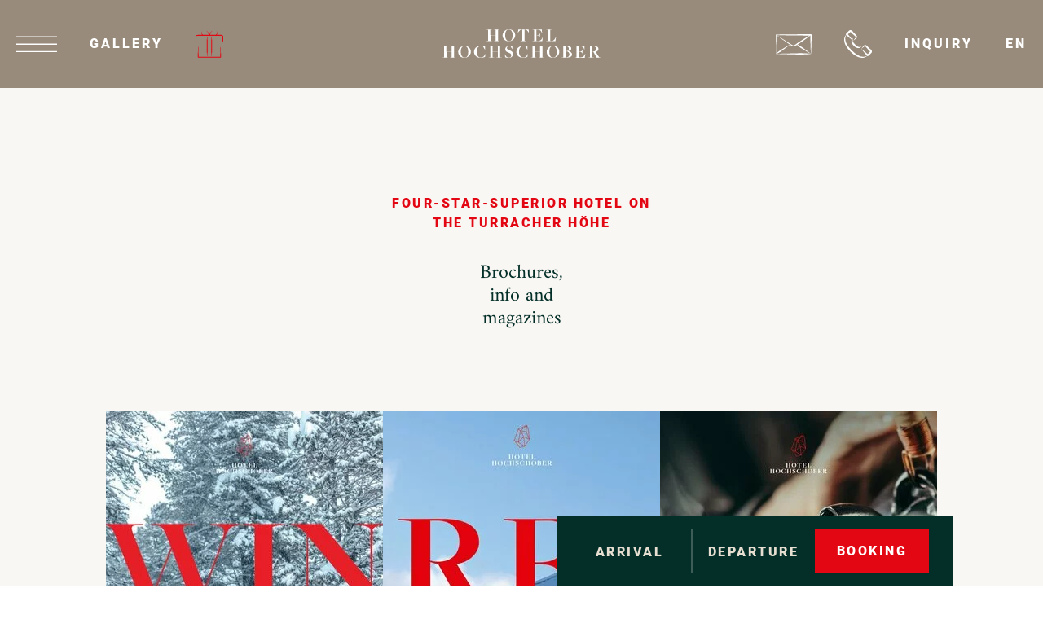

--- FILE ---
content_type: text/html; charset=utf-8
request_url: https://www.hochschober.com/en/downloads-brochures/
body_size: 27054
content:
<!DOCTYPE html> <html lang="en"> <head> <meta charset="utf-8"> <!-- This website is powered by TYPO3 - inspiring people to share! TYPO3 is a free open source Content Management Framework initially created by Kasper Skaarhoj and licensed under GNU/GPL. TYPO3 is copyright 1998-2026 of Kasper Skaarhoj. Extensions are copyright of their respective owners. Information and contribution at https://typo3.org/ --> <title>Magazines from the 4-star superior hotel Turracher Höhe</title> <meta name="generator" content="TYPO3 CMS"> <meta name="description" content="Here, you can leisurely browse through the brochures, magazines, and downloads of our hotel or order your Hochschober magazine to flip through at home. "> <meta name="viewport" content="initial-scale=1.0, width=device-width, shrink-to-fit=no"> <meta property="og:title" content="Magazines from the 4-star superior hotel Turracher Höhe"> <meta property="og:description" content="Here, you can leisurely browse through the brochures, magazines, and downloads of our hotel or order your Hochschober magazine to flip through at home. "> <meta property="og:type" content="website"> <meta property="og:image" content="https://www.hochschober.com/fileadmin/_processed_/6/6/csm_4-sterne-superior-hotel-hochschober-in-kaernten-og-image_40c725309a.jpg"> <meta name="twitter:card" content="summary"> <link as="style" rel="preload" href="/typo3temp/assets/compressed/fonts_6c53cb9c4e624e9dee6ac36cd4ed6302-min.css?1769217611" > <link as="style" rel="prefetch" href="/typo3temp/assets/compressed/190_spaltenboxen_6c53cb9c4e624e9dee6ac36cd4ed6302-min.css?1769217611" > <link href="/typo3temp/assets/compressed/190_spaltenboxen_6c53cb9c4e624e9dee6ac36cd4ed6302-min.css?1769217611" rel="stylesheet" > <link as="style" rel="prefetch" href="/typo3temp/assets/compressed/950_magazinbestellung_6c53cb9c4e624e9dee6ac36cd4ed6302-min.css?1769217611" > <link href="/typo3temp/assets/compressed/950_magazinbestellung_6c53cb9c4e624e9dee6ac36cd4ed6302-min.css?1769217611" rel="stylesheet" > <link as="style" rel="prefetch" href="/typo3temp/assets/compressed/bootstrap-datepicker.standalone.min-min.css?1769217611" > <link href="/typo3temp/assets/compressed/bootstrap-datepicker.standalone.min-min.css?1769217611" rel="stylesheet" > <link as="style" rel="prefetch" href="/typo3temp/assets/compressed/select2.min-min.css?1769217611" > <link href="/typo3temp/assets/compressed/select2.min-min.css?1769217611" rel="stylesheet" > <link as="style" rel="prefetch" href="/typo3temp/assets/compressed/forms_6c53cb9c4e624e9dee6ac36cd4ed6302-min.css?1769217611" > <link href="/typo3temp/assets/compressed/forms_6c53cb9c4e624e9dee6ac36cd4ed6302-min.css?1769217611" rel="stylesheet" > <link href="/typo3temp/assets/compressed/fonts_6c53cb9c4e624e9dee6ac36cd4ed6302-min.css?1769217611" rel="stylesheet" > <link href="/typo3temp/assets/compressed/swiper-bundle.min-min.css?1769217611" rel="stylesheet" > <link href="/typo3temp/assets/compressed/venobox.min-min.css?1769217611" rel="stylesheet" > <link as="style" rel="prefetch" href="/typo3temp/assets/compressed/aos_6c53cb9c4e624e9dee6ac36cd4ed6302-min.css?1769217611" > <link href="/typo3temp/assets/compressed/aos_6c53cb9c4e624e9dee6ac36cd4ed6302-min.css?1769217611" rel="stylesheet" > <link as="style" rel="prefetch" href="/typo3temp/assets/compressed/plyr-min.css?1769217611" > <link href="/typo3temp/assets/compressed/plyr-min.css?1769217611" rel="stylesheet" > <link as="style" rel="prefetch" href="/typo3temp/assets/compressed/styles_6c53cb9c4e624e9dee6ac36cd4ed6302-min.css?1769217611" > <link href="/typo3temp/assets/compressed/styles_6c53cb9c4e624e9dee6ac36cd4ed6302-min.css?1769217611" rel="stylesheet" > <link as="style" rel="prefetch" href="/typo3temp/assets/compressed/abstand_6c53cb9c4e624e9dee6ac36cd4ed6302-min.css?1769217611" > <link href="/typo3temp/assets/compressed/abstand_6c53cb9c4e624e9dee6ac36cd4ed6302-min.css?1769217611" rel="stylesheet" > <link as="style" rel="prefetch" href="/typo3temp/assets/compressed/930_newsletter_6c53cb9c4e624e9dee6ac36cd4ed6302-min.css?1769217611" > <link href="/typo3temp/assets/compressed/930_newsletter_6c53cb9c4e624e9dee6ac36cd4ed6302-min.css?1769217611" rel="stylesheet" > <link as="style" rel="prefetch" href="/typo3temp/assets/compressed/920_footer_6c53cb9c4e624e9dee6ac36cd4ed6302-min.css?1769217611" > <link href="/typo3temp/assets/compressed/920_footer_6c53cb9c4e624e9dee6ac36cd4ed6302-min.css?1769217611" rel="stylesheet" > <script defer="defer" src="/typo3temp/assets/compressed/MpForms-min.js?1769217611"></script> <script defer="defer" src="/typo3temp/assets/compressed/jquery-3.6.0.min-min.js?1769217611"></script> <script defer="defer" src="/typo3temp/assets/compressed/mpCoBo-min.js?1769217611"></script> <script defer="defer" src="/typo3temp/assets/compressed/aos-min.js?1769217611"></script> <link rel="apple-touch-icon" sizes="57x57" href="/apple-icon-57x57.png"> <link rel="apple-touch-icon" sizes="60x60" href="/apple-icon-60x60.png"> <link rel="apple-touch-icon" sizes="72x72" href="/apple-icon-72x72.png"> <link rel="apple-touch-icon" sizes="76x76" href="/apple-icon-76x76.png"> <link rel="apple-touch-icon" sizes="114x114" href="/apple-icon-114x114.png"> <link rel="apple-touch-icon" sizes="120x120" href="/apple-icon-120x120.png"> <link rel="apple-touch-icon" sizes="144x144" href="/apple-icon-144x144.png"> <link rel="apple-touch-icon" sizes="152x152" href="/apple-icon-152x152.png"> <link rel="apple-touch-icon" sizes="180x180" href="/apple-icon-180x180.png"> <link rel="icon" type="image/png" sizes="192x192" href="/android-icon-192x192.png"> <link rel="icon" type="image/png" sizes="32x32" href="/favicon-32x32.png"> <link rel="icon" type="image/png" sizes="96x96" href="/favicon-96x96.png"> <link rel="icon" type="image/png" sizes="16x16" href="/favicon-16x16.png"> <link rel="manifest" href="/manifest.json"> <meta name="msapplication-TileColor" content="#ffffff"> <meta name="msapplication-TileImage" content="/ms-icon-144x144.png"> <meta name="theme-color" content="#ffffff"> <meta name="format-detection" content="telephone=no,date=no"> <link rel="preconnect" href="https://ccm19.mindpark.at" crossorigin> <link rel="dns-prefetch" href="//ccm19.mindpark.at"> <link rel="canonical" href="https://www.hochschober.com/en/downloads-brochures/"/> <link rel="alternate" hreflang="de" href="https://www.hochschober.com/downloads-prospekte/"/> <link rel="alternate" hreflang="en" href="https://www.hochschober.com/en/downloads-brochures/"/> <link rel="alternate" hreflang="x-default" href="https://www.hochschober.com/downloads-prospekte/"/> </head> <body class="tplDefault tplId117 tplLayout0 notScroll"> <script> let vpSim = document.createElement("div"); vpSim.style.position = "absolute"; vpSim.style.height = "100vh"; document.body.append(vpSim); document.body .closest("html") .style.setProperty( "--mobileUrlHeight", vpSim.offsetHeight - window.innerHeight + "px" ); vpSim.remove(); </script> <div id="page"> <div class="menu-wrap"> <div class="menu-wrap-inner"> <div class="menu-wrap-top"> <div class="menu-wrap-top-inner mpcontainer-l"> <div class="menu-wrap-close"> <div class="menu-wrap-close-trigger menu-trigger"> <svg width="47" height="47" viewBox="0 0 47 47" fill="none" xmlns="http://www.w3.org/2000/svg"> <title>close</title> <rect x="1.74414" y="43.4634" width="59" height="2.16533" transform="rotate(-45 1.74414 43.4634)" fill="#E6DED0"/> <rect x="3.27527" y="1.74414" width="59" height="2.16533" transform="rotate(45 3.27527 1.74414)" fill="#E6DED0"/> </svg> </div> </div> <div class="menu-wrap-right mobile-langnav"> <div class="langnav-inner"> <span class="langitem langitem-active langitem-trigger font-roboto-900-navi">en</span> <span class="lang-divider font-roboto-900-navi">/</span> <a class="langitem langitem-dropdown font-roboto-900-navi" href="/downloads-prospekte/" hreflang="de" title="Deutsch"> de </a> </div> </div> </div> </div> <div class="menu-wrap-content mpcontainer"> <nav> <ul id="hauptnav" class="hauptnav"> <li class="hNav hasSub "> <a href="/en/" class="font_navlink--heading font-frank-h4 hasSub subNav-trigger">The Hotel</a> <div class="subNav"> <ul> <li class=" "> <a href="/en/the-hotel/turracher-hoehe/" title="Holidays at the 4*Superior wellness hotel Carinthia" class="font_navlink--default font-roboto-h1"> Turracher Höhe </a> </li> <li class=" "> <a href="/en/the-hotel/hotel-culture/" title="The lakeside wellness hotel Austria in Carinthia" class="font_navlink--default font-roboto-h1"> Hotel Culture </a> </li> <li class=" "> <a href="/en/the-hotel/gallery/" title="Pictures of wellness &amp; spa holidays at the hotel Austria" class="font_navlink--default font-roboto-h1"> Gallery </a> </li> <li class=" "> <a href="/en/the-hotel/the-family/" title="Lakeside hotel Carinthia: The hosts, Leeb &amp; Klein family" class="font_navlink--default font-roboto-h1"> The Family </a> </li> <li class=" "> <a href="/en/the-hotel/the-team/" title="The team of your Turracher Höhe accommodation, Carinthia" class="font_navlink--default font-roboto-h1"> The Team </a> </li> <li class=" "> <a href="/en/the-hotel/sustainability/" title="Eco-friendly hotel Carinthia. We work sustainably" class="font_navlink--default font-roboto-h1"> Sustainability </a> </li> <li class=" "> <a href="/en/the-hotel/products/" title="Lake Hotel – Original Hochschober Products &amp; Gifts" class="font_navlink--default font-roboto-h1"> Products </a> </li> <li class=" "> <a href="/en/the-hotel/renovations/" title="New Projects with Vision at Hotel Hochschober" class="font_navlink--default font-roboto-h1"> Renovations </a> </li> </ul> </div> </li> <li class="hNav hasSub "> <a href="/en/the-highlights/the-see-bad/" class="font_navlink--heading font-frank-h4 hasSub subNav-trigger">The Highlights</a> <div class="subNav"> <ul> <li class=" "> <a href="/en/the-highlights/the-see-bad/" title="In the heart of Carinthia: hotel at the lake: 4-star-sup" class="font_navlink--default font-roboto-h1"> The See-Bad </a> </li> <li class=" "> <a href="/en/the-highlights/the-chinaturm/" title="Hotel with yoga and Chinese massages in Carinthia" class="font_navlink--default font-roboto-h1"> The Chinaturm </a> </li> <li class=" "> <a href="/en/the-highlights/the-hammam/" title="Hammam - wellness Carinthia with international flair" class="font_navlink--default font-roboto-h1"> The Hammam </a> </li> <li class=" "> <a href="/en/the-highlights/the-library/" title="Hotel library Wortreich at the literature hotel Austria" class="font_navlink--default font-roboto-h1"> The Library </a> </li> </ul> </div> </li> <li class="hNav hasSub "> <a href="/en/offers/" title="Best offers &amp; deals: holiday Carinthia, 4****sup hotel" class="font_navlink--heading font-frank-h4 hasSub subNav-trigger">Offers</a> <div class="subNav"> <ul> <li class=" "> <a href="/en/offers/" class="font_navlink--default font-roboto-h1"> Overview </a> </li> <li class=" "> <a href="/en/offers#romantik" class="font_navlink--default font-roboto-h1"> Couples </a> </li> <li class=" "> <a href="/en/offers#familie" class="font_navlink--default font-roboto-h1"> Family </a> </li> <li class=" "> <a href="/en/offers#retreats" class="font_navlink--default font-roboto-h1"> Retreats </a> </li> <li class=" "> <a href="/en/offers/vouchers/" title="Gift vouchers ::: 4-star-s hotel at the Turracher Laker" class="font_navlink--default font-roboto-h1"> Vouchers </a> </li> <li class=" "> <a href="/en/offers/hochschober-friends-club/" title="Hochschober Friends Club – Exclusive Perks for Loyal Gues" class="font_navlink--default font-roboto-h1"> Hochschober Friends Club </a> </li> </ul> </div> </li> <li class="hNav hasSub "> <a href="/en/living/" title="Suites &amp; rooms Turracher Höhe, lakeside hotel, Carinthia" class="font_navlink--heading font-frank-h4 hasSub subNav-trigger">Living</a> <div class="subNav"> <ul> <li class=" "> <a href="/en/living/" class="font_navlink--default font-roboto-h1"> Rooms &amp; Suites </a> </li> <li class=" "> <a href="/en/living/good-to-know/" title="Luxurious living at the 4-star Superior hotel Carinthia" class="font_navlink--default font-roboto-h1"> Good to Know </a> </li> <li class=" "> <a href="/en/living/included-services/" title="Turracher Höhe: accommodation with style &amp; extras" class="font_navlink--default font-roboto-h1"> Included Services </a> </li> </ul> </div> </li> <li class="hNav hasSub "> <a href="/en/wellness-spa/the-kristall-spa/" class="font_navlink--heading font-frank-h4 hasSub subNav-trigger">Wellness &amp; Spa</a> <div class="subNav"> <ul> <li class=" "> <a href="/en/wellness-spa/the-kristall-spa/" title="Kristall-Spa at the wellness hotel in Carinthia, Austria" class="font_navlink--default font-roboto-h1"> The Kristall-Spa </a> </li> <li class=" "> <a href="/en/wellness-spa/treatments/" title="Treatments at the spa hotel Turracher Höhe, Austria" class="font_navlink--default font-roboto-h1"> Treatments </a> </li> <li class=" "> <a href="/en/wellness-spa/swimming/" title="Water at our hotel Austria at the lake - swimming fun" class="font_navlink--default font-roboto-h1"> Swimming </a> </li> <li class=" "> <a href="/en/wellness-spa/saunas/" title="Wellness hotel in Carinthia: Saunas with fantastic view" class="font_navlink--default font-roboto-h1"> Saunas </a> </li> <li class=" "> <a href="/en/wellness-spa/yoga/" title="Yoga hotel Carinthia at the Turracher Lake, Austria" class="font_navlink--default font-roboto-h1"> Yoga </a> </li> <li class=" "> <a href="/en/wellness-spa/fitness/" title="Fitness at the wellness hotel Turracher Höhe" class="font_navlink--default font-roboto-h1"> Fitness </a> </li> </ul> </div> </li> <li class="hNav hasSub "> <a href="/en/culinary-art/the-gourmet-experience/" class="font_navlink--heading font-frank-h4 hasSub subNav-trigger">Culinary Art</a> <div class="subNav"> <ul> <li class=" "> <a href="/en/culinary-art/the-gourmet-experience/" title="Regional cuisine at the gourmet hotel Carinthia, Austria" class="font_navlink--default font-roboto-h1"> The Gourmet Experience </a> </li> <li class=" "> <a href="/en/culinary-art/wine-cellar-bar/" title="The wine hotel Carinthia offers wines for connoisseurs" class="font_navlink--default font-roboto-h1"> Wine Cellar &amp; Bar </a> </li> <li class=" "> <a href="/en/culinary-art/locally-sourced/" title="Exquisite dining at the gourmet hotel Austria, Carinthia" class="font_navlink--default font-roboto-h1"> Locally-Sourced </a> </li> </ul> </div> </li> <li class="hNav hasSub "> <a href="/en/in-winter/skiing-fun/" class="font_navlink--heading font-frank-h4 hasSub subNav-trigger">In Winter</a> <div class="subNav"> <ul> <li class=" "> <a href="/en/in-winter/skiing-fun/" title="4-star-s ski hotel Carinthia with guaranteed snow" class="font_navlink--default font-roboto-h1"> Skiing Fun </a> </li> <li class=" "> <a href="/en/in-winter/winter-activities/" title="Winter holidays Turracher Höhe ::: full of adventures" class="font_navlink--default font-roboto-h1"> Winter Activities </a> </li> <li class=" "> <a href="/en/in-winter/family-winter/" title="Family-friendly hotels Austria: holidays Turracher Höhe" class="font_navlink--default font-roboto-h1"> Family Winter </a> </li> </ul> </div> </li> <li class="hNav hasSub "> <a href="/en/in-summer/hiking-huts/" class="font_navlink--heading font-frank-h4 hasSub subNav-trigger">In Summer</a> <div class="subNav"> <ul> <li class=" "> <a href="/en/in-summer/hiking-huts/" title="Hiking hotel in Carinthia on the Turracher Höhe." class="font_navlink--default font-roboto-h1"> Hiking &amp; Huts </a> </li> <li class=" "> <a href="/en/in-summer/summer-experiences/" title="Active holidays Carinthia - for those who want more" class="font_navlink--default font-roboto-h1"> Summer Experiences </a> </li> <li class=" "> <a href="/en/in-summer/family-summer/" title="The family hotel Carinthia on the Turracher Höhe Austria" class="font_navlink--default font-roboto-h1"> Family Summer </a> </li> <li class=" "> <a href="/en/in-summer/golf/" title="Golf hotel Austria for the best golf vacation Carinthia" class="font_navlink--default font-roboto-h1"> Golf </a> </li> </ul> </div> </li> </ul> </nav> </div> </div> <div class="menu-blur"></div> </div> <div class="top"> <div class="top-inner mpcontainer-l"> <div class="top-left" data-aos="fade-down" data-aos-delay="300"> <div class="top-menu-btn menu-trigger"> <svg width="55" height="22" viewBox="0 0 55 22" fill="none" xmlns="http://www.w3.org/2000/svg"> <title>menu</title> <line y1="1.25" x2="55" y2="1.25" stroke="white" stroke-width="1.5"/> <path d="M0 11.25H55" stroke="white" stroke-width="1.5"/> <line y1="21.25" x2="55" y2="21.25" stroke="white" stroke-width="1.5"/> </svg> </div> <a href="/en/the-hotel/gallery/" title="Pictures of wellness &amp; spa holidays at the hotel Austria" class="top-gallery font-roboto-900-navi">Gallery</a> <a href="/en/offers/vouchers/" title="Gift vouchers ::: 4-star-s hotel at the Turracher Laker" class="top-voucher"> <img src="/fileadmin/templates/images/voucher/voucher-icon-red.svg" alt="Hochschober Gutscheine"> </a> </div> <div class="top-logo" data-aos="fade-down"> <a href="/en/" title="4* Superior wellness hotel Carinthia, Turracher Höhe"> <svg width="200" height="135" viewBox="0 0 200 135" fill="none" xmlns="http://www.w3.org/2000/svg" class="top-logo-start " > <title>Hotel Hochschober</title> <path d="M56.6371 112.854L55.7897 112.924L55.7191 113.066H62.7812L62.7106 112.924L62.075 112.854C60.8744 112.712 60.7332 112.642 60.7332 112.501V105.792H67.301V112.43C67.301 112.571 67.0185 112.712 66.2417 112.854L65.3236 112.924L65.253 113.066H72.3151L72.2445 112.924L71.6089 112.854C70.4083 112.712 70.2671 112.642 70.2671 112.501V99.1532C70.2671 99.0119 70.5496 98.8707 71.3264 98.7294L72.1739 98.6588L72.2445 98.5176H65.1823L65.253 98.6588L65.8886 98.7294C67.0891 98.8707 67.2304 98.9413 67.2304 99.0825V105.509H60.6626V99.1532C60.6626 99.0119 60.945 98.8707 61.7219 98.7294L62.64 98.6588L62.7106 98.5176H55.6484L55.7191 98.6588L56.3547 98.7294C57.5552 98.8707 57.6965 98.9413 57.6965 99.0825V112.43C57.7671 112.571 57.414 112.712 56.6371 112.854Z" fill="black"/> <path d="M84.1801 98.2344C79.7309 98.2344 76.0586 101.836 76.0586 105.791C76.0586 110.311 79.3778 113.347 83.8976 113.347C88.3467 113.347 92.019 109.816 92.019 105.861C92.019 101.342 88.6998 98.2344 84.1801 98.2344ZM84.1801 113.065C81.214 113.065 79.3778 110.452 79.3778 105.791C79.3778 100.918 81.0021 98.5169 84.0388 98.5169C86.9343 98.5169 88.7705 101.2 88.7705 105.791C88.7705 110.734 87.1462 113.065 84.1801 113.065Z" fill="black"/> <path d="M96.0422 98.5176L95.3359 102.825H95.4772L95.6184 102.543C96.3953 101.06 97.8783 98.8707 100.138 98.7294H100.915V112.43C100.915 112.571 100.633 112.783 99.8557 112.854L98.7964 112.924L98.7258 113.066H106.141L106.07 112.924L105.294 112.854C104.093 112.712 103.952 112.642 103.952 112.501V98.7294H104.729C106.847 98.8001 108.401 100.777 109.178 102.543L109.319 102.825H109.46L109.036 98.5176H96.0422Z" fill="black"/> <path d="M114.832 112.853L113.985 112.924L113.914 113.065H126.273L126.908 108.192H126.767L126.626 108.475C125.708 111.017 124.154 112.783 121.188 112.853L118.928 112.783V105.791L119.705 105.862C122.106 106.003 122.742 106.427 122.883 108.122V108.546H123.024L123.66 102.966H123.519L123.377 103.39C122.883 104.873 121.965 105.438 119.917 105.579H118.928V98.7998H120.694C123.519 98.7291 124.86 99.9297 125.778 103.037L125.849 103.32H125.99L125.778 98.5879H113.914L113.985 98.7291L114.62 98.7998C115.821 98.941 115.962 99.0116 115.962 99.1529V112.5C115.962 112.571 115.609 112.712 114.832 112.853Z" fill="black"/> <path d="M132.274 112.854L131.356 112.924L131.285 113.066H142.938L143.715 107.769H143.573L143.432 108.051C141.949 111.3 140.678 112.854 138.065 112.854L136.37 112.712V99.1532C136.37 98.9413 136.794 98.8001 137.429 98.7294L138.7 98.6588L138.771 98.5176H131.356L131.426 98.6588L132.062 98.7294C133.263 98.8707 133.333 98.9413 133.333 99.0825V112.43C133.333 112.571 133.121 112.712 132.274 112.854Z" fill="black"/> <path d="M15.678 119.634L16.5254 119.563L16.596 119.422H9.5339L9.60452 119.563L10.2401 119.634C11.4407 119.775 11.5819 119.846 11.5819 119.987V126.413H5.01412V120.057C5.01412 119.916 5.29661 119.775 6.07345 119.634L6.99152 119.563L7.06215 119.422H0L0.0706215 119.563L0.706215 119.634C1.90678 119.775 2.04802 119.846 2.04802 119.987V133.334C2.04802 133.476 1.76554 133.617 0.988701 133.758L0.141243 133.829L0.0706215 133.97H7.13277L7.06215 133.829L6.42655 133.758C5.22599 133.617 5.08475 133.546 5.08475 133.405V126.696H11.6525V133.334C11.6525 133.476 11.3701 133.617 10.5932 133.758L9.67514 133.829L9.60452 133.97H16.6667L16.596 133.829L15.9605 133.758C14.7599 133.617 14.6186 133.546 14.6186 133.405V119.987C14.6186 119.846 14.9011 119.704 15.678 119.634Z" fill="black"/> <path d="M28.0355 119.068C23.5864 119.068 19.9141 122.67 19.9141 126.625C19.9141 131.145 23.2333 134.181 27.753 134.181C32.2022 134.181 35.8745 130.65 35.8745 126.695C35.8745 122.176 32.5553 119.068 28.0355 119.068ZM28.0355 133.899C25.0694 133.899 23.2333 131.286 23.2333 126.625C23.2333 121.752 24.8576 119.351 27.8943 119.351C30.7898 119.351 32.6259 122.034 32.6259 126.625C32.6259 131.498 31.0016 133.899 28.0355 133.899Z" fill="black"/> <path d="M53.5987 130.438C52.4687 132.628 50.9857 133.899 48.4433 133.899C45.5478 133.899 43.2173 131.074 43.2173 126.554C43.2173 122.458 45.1241 119.28 48.5846 119.28C49.8558 119.28 51.0563 119.633 51.48 119.986L53.8106 124.082H53.9518L53.8106 119.421L52.3275 119.916C51.5507 119.492 49.997 119.068 48.5846 119.068C43.1467 119.068 39.9688 122.458 39.9688 126.766C39.9688 131.003 43.288 134.181 48.3727 134.181C49.997 134.181 52.1156 133.687 52.9631 133.334L53.7399 133.193L54.5168 129.097H54.3755L53.5987 130.438Z" fill="black"/> <path d="M74.0842 119.634L74.9317 119.563L75.0023 119.422H67.9401L68.0108 119.563L68.6464 119.634C69.8469 119.775 69.9882 119.846 69.9882 119.987V126.413H63.4204V120.057C63.4204 119.916 63.7029 119.775 64.4797 119.634L65.3978 119.563L65.4684 119.422H58.4062L58.4769 119.563L59.1125 119.634C60.313 119.775 60.4543 119.846 60.4543 119.987V133.334C60.4543 133.476 60.1718 133.617 59.395 133.758L58.5475 133.829L58.4769 133.97H65.539L65.4684 133.829L64.8328 133.758C63.6322 133.617 63.491 133.546 63.491 133.405V126.696H70.0588V133.334C70.0588 133.476 69.7763 133.617 68.9995 133.758L68.0814 133.829L68.0108 133.97H75.0729L75.0023 133.829L74.3667 133.758C73.1661 133.617 73.0249 133.546 73.0249 133.405V119.987C72.9543 119.846 73.2368 119.704 74.0842 119.634Z" fill="black"/> <path d="M84.9595 124.788C83.1234 124.082 81.4991 123.447 81.4991 121.752C81.4991 120.41 82.629 119.351 84.1121 119.351C85.1714 119.351 85.807 119.633 86.372 119.986L88.3494 123.376H88.4906L88.42 119.351L87.5019 119.704C86.7251 119.421 85.5245 119.139 84.2533 119.139C81.4285 119.139 79.4511 121.045 79.4511 123.447C79.4511 125.848 81.2872 126.766 83.4765 127.613C85.4539 128.319 87.0782 129.096 87.0782 131.074C87.0782 132.91 85.8776 134.04 83.9708 134.04C82.2053 134.04 80.9341 133.192 80.0867 131.497L79.1686 129.732H79.0273L79.3098 133.475C80.5104 133.969 82.2053 134.322 83.9002 134.322C87.0782 134.322 89.2675 131.992 89.2675 129.52C89.1968 126.695 87.3607 125.565 84.9595 124.788Z" fill="black"/> <path d="M107.204 130.438C106.074 132.628 104.591 133.899 102.049 133.899C99.1533 133.899 96.8228 131.074 96.8228 126.554C96.8228 122.458 98.7296 119.28 102.19 119.28C103.461 119.28 104.662 119.633 105.086 119.986L107.416 124.082H107.557L107.416 119.421L105.933 119.916C105.156 119.492 103.602 119.068 102.19 119.068C96.7522 119.068 93.5742 122.458 93.5742 126.766C93.5742 131.003 96.8934 134.181 101.978 134.181C103.602 134.181 105.721 133.687 106.569 133.334L107.345 133.193L108.122 129.097H107.981L107.204 130.438Z" fill="black"/> <path d="M127.616 119.634L128.463 119.563L128.534 119.422H121.472L121.542 119.563L122.178 119.634C123.378 119.775 123.52 119.846 123.52 119.987V126.413H116.952V120.057C116.952 119.916 117.234 119.775 118.011 119.634L118.859 119.563L118.929 119.422H111.867L111.938 119.563L112.573 119.634C113.774 119.775 113.915 119.846 113.915 119.987V133.334C113.915 133.476 113.633 133.617 112.856 133.758L112.008 133.829L111.938 133.97H119L118.929 133.829L118.294 133.758C117.093 133.617 116.952 133.546 116.952 133.405V126.696H123.52V133.334C123.52 133.476 123.237 133.617 122.46 133.758L121.542 133.829L121.472 133.97H128.534L128.463 133.829L127.828 133.758C126.627 133.617 126.486 133.546 126.486 133.405V119.987C126.556 119.846 126.839 119.704 127.616 119.634Z" fill="black"/> <path d="M139.973 119.068C135.524 119.068 131.852 122.67 131.852 126.625C131.852 131.145 135.171 134.181 139.691 134.181C144.14 134.181 147.812 130.65 147.812 126.695C147.812 122.176 144.493 119.068 139.973 119.068ZM139.973 133.899C137.007 133.899 135.171 131.286 135.171 126.625C135.171 121.752 136.795 119.351 139.832 119.351C142.727 119.351 144.563 122.034 144.563 126.625C144.563 131.498 142.939 133.899 139.973 133.899Z" fill="black"/> <path d="M158.687 125.776C161.582 125.282 162.995 124.152 162.995 122.598C162.995 120.621 161.441 119.35 156.921 119.35H150.777L150.848 119.491L151.484 119.561C152.684 119.703 152.825 119.703 152.825 119.915V133.262C152.825 133.403 152.543 133.545 151.766 133.686L150.919 133.756L150.848 133.898H157.416C161.865 133.898 163.913 132.203 163.913 129.731C163.701 127.612 161.865 125.988 158.687 125.776ZM155.721 119.703H156.356C158.546 119.703 159.888 120.691 159.888 122.739C159.888 124.787 158.475 125.847 156.286 125.847H155.721V119.703ZM157.204 133.615C157.345 133.615 156.921 133.686 156.921 133.686L155.721 133.262V126.129C155.933 126.059 156.286 126.059 156.639 126.059C158.899 126.059 160.594 127.612 160.594 129.872C160.594 131.85 159.252 133.474 157.204 133.615Z" fill="black"/> <path d="M180.368 129.308C179.45 131.851 177.896 133.616 174.93 133.687L172.67 133.616V126.625L173.447 126.695C175.848 126.837 176.484 127.26 176.625 128.955V129.379H176.766L177.402 123.8H177.261L177.12 124.224C176.625 125.707 175.707 126.272 173.659 126.413H172.67V119.774H174.436C177.261 119.704 178.603 120.904 179.521 124.012L179.591 124.294H179.733L179.521 119.562H167.656L167.727 119.704L168.362 119.774C169.563 119.916 169.704 119.986 169.704 120.127V133.475C169.704 133.616 169.351 133.757 168.574 133.899L167.727 133.969L167.656 134.111H180.015L180.651 129.238H180.509L180.368 129.308Z" fill="black"/> <path d="M199.861 133.756H199.578C198.378 133.615 197.954 133.191 196.824 131.355L193.787 126.624C195.976 126.2 197.389 124.787 197.389 123.093C197.389 120.55 195.341 119.35 191.315 119.35H184.395L184.465 119.491L185.242 119.561C186.443 119.703 186.584 119.773 186.584 119.915V133.262C186.584 133.403 186.089 133.615 185.524 133.686L184.536 133.756L184.465 133.898H191.88L191.81 133.756L190.892 133.686C190.044 133.615 189.621 133.474 189.621 133.333V126.271C190.044 126.412 190.468 126.553 190.892 126.624L194.776 133.545L194.988 133.898H200.002L199.861 133.756ZM190.75 126.2C190.327 126.2 189.974 126.129 189.621 125.988V119.561H190.539C193.01 119.491 194.352 120.833 194.352 122.881C194.211 125.07 192.94 126.2 190.75 126.2Z" fill="black"/> <path d="M93.0107 75.2119C92.7989 75.2119 92.587 75.1412 92.4458 74.9294L74.296 50.7768C74.1548 50.565 74.0842 50.3531 74.2254 50.1412L87.361 13.2768C87.4316 13.065 87.5729 12.9237 87.7141 12.8531L115.892 0.0706215C115.963 0.0706215 115.963 0 116.033 0H116.104C116.104 0 116.104 0 116.175 0C116.245 0 116.386 0 116.457 0.0706215H116.528C116.598 0.141243 116.74 0.211864 116.81 0.282486V0.353107L121.824 12.1469C121.824 12.2175 121.895 12.2881 121.895 12.3588L125.355 47.3164C125.355 47.387 125.355 47.4576 125.355 47.5282C125.355 47.5989 125.285 47.6695 125.285 47.7401L109.819 70.904C109.748 70.9746 109.677 71.0452 109.607 71.1158C109.607 71.1158 109.607 71.1158 109.536 71.1158C109.466 71.1158 109.395 71.1864 109.324 71.1864L93.152 75C93.152 75.1412 93.0814 75.2119 93.0107 75.2119ZM77.4034 52.5424L93.2932 73.7288L107.418 70.4096L87.6435 58.0508L77.4034 52.5424ZM89.1266 57.3446L108.406 69.3503L105.44 40.1836L89.1266 57.3446ZM106.782 39.7599L109.748 68.7147L123.66 47.8814L106.782 39.7599ZM75.7791 50L87.5023 56.3559L94.7763 19.4209L88.3497 14.6186L75.7791 50ZM95.8356 21.1864L89.1266 55.226L105.087 38.4181L95.8356 21.1864ZM106.499 37.9944L123.307 46.0452L113.42 22.5989L96.8243 19.9153L106.499 37.9944ZM114.692 21.9633L123.519 42.9379L120.482 12.7119L116.598 3.53107L114.692 21.9633ZM97.0362 18.5734L113.279 21.1864L115.257 2.40113L97.0362 18.5734ZM89.409 13.6299L95.4119 18.1497L112.22 3.24859L89.409 13.6299Z" fill="#E30613"/> </svg> <svg width="200" height="37" viewBox="0 0 200 37" fill="none" xmlns="http://www.w3.org/2000/svg" class="top-logo-small " > <title>Hotel Hochschober</title> <path d="M56.6371 14.6194L55.7897 14.69L55.7191 14.8312H62.7812L62.7106 14.69L62.075 14.6194C60.8744 14.4781 60.7332 14.4075 60.7332 14.2662V7.55721H67.301V14.1956C67.301 14.3369 67.0185 14.4781 66.2417 14.6194L65.3236 14.69L65.253 14.8312H72.3151L72.2445 14.69L71.6089 14.6194C70.4083 14.4781 70.2671 14.4075 70.2671 14.2662V0.918792C70.2671 0.777549 70.5496 0.636302 71.3264 0.495059L72.1739 0.424444L72.2445 0.283203H65.1823L65.253 0.424444L65.8886 0.495059C67.0891 0.636302 67.2304 0.706923 67.2304 0.848166V7.27472H60.6626V0.918792C60.6626 0.777549 60.945 0.636302 61.7219 0.495059L62.64 0.424444L62.7106 0.283203H55.6484L55.7191 0.424444L56.3547 0.495059C57.5552 0.636302 57.6965 0.706923 57.6965 0.848166V14.1956C57.7671 14.3369 57.414 14.4781 56.6371 14.6194Z" fill="white"/> <path d="M84.1801 0C79.7309 0 76.0586 3.60169 76.0586 7.55649C76.0586 12.0763 79.3778 15.113 83.8976 15.113C88.3467 15.113 92.019 11.5819 92.019 7.62712C92.019 3.10735 88.6998 0 84.1801 0ZM84.1801 14.8305C81.214 14.8305 79.3778 12.2175 79.3778 7.55649C79.3778 2.68361 81.0021 0.282492 84.0388 0.282492C86.9343 0.282492 88.7705 2.9661 88.7705 7.55649C88.7705 12.5 87.1462 14.8305 84.1801 14.8305Z" fill="white"/> <path d="M96.0422 0.283203L95.3359 4.59111H95.4772L95.6184 4.30862C96.3953 2.82557 97.8783 0.636302 100.138 0.495059H100.915V14.1956C100.915 14.3369 100.633 14.5487 99.8557 14.6194L98.7964 14.69L98.7258 14.8312H106.141L106.07 14.69L105.294 14.6194C104.093 14.4781 103.952 14.4075 103.952 14.2662V0.495059H104.729C106.847 0.56568 108.401 2.54309 109.178 4.30862L109.319 4.59111H109.46L109.036 0.283203H96.0422Z" fill="white"/> <path d="M114.832 14.6191L113.985 14.6897L113.914 14.8309H126.273L126.908 9.95804H126.767L126.626 10.2405C125.708 12.7829 124.154 14.5484 121.188 14.6191L118.928 14.5484V7.5569L119.705 7.62753C122.106 7.76877 122.742 8.1925 122.883 9.88741V10.3111H123.024L123.66 4.73204H123.519L123.377 5.15578C122.883 6.63883 121.965 7.2038 119.917 7.34505H118.928V0.565382H120.694C123.519 0.494761 124.86 1.69533 125.778 4.80267L125.849 5.08515H125.99L125.778 0.353516H113.914L113.985 0.494756L114.62 0.565382C115.821 0.706625 115.962 0.777247 115.962 0.91849V14.2659C115.962 14.3366 115.609 14.4778 114.832 14.6191Z" fill="white"/> <path d="M132.274 14.6194L131.356 14.69L131.285 14.8312H142.938L143.715 9.53461H143.573L143.432 9.8171C141.949 13.0657 140.678 14.6194 138.065 14.6194L136.37 14.4781V0.918792C136.37 0.706928 136.794 0.56568 137.429 0.495059L138.7 0.424444L138.771 0.283203H131.356L131.426 0.424444L132.062 0.495059C133.263 0.636302 133.333 0.706923 133.333 0.848166V14.1956C133.333 14.3369 133.121 14.4781 132.274 14.6194Z" fill="white"/> <path d="M15.678 21.3994L16.5254 21.3287L16.596 21.1875H9.5339L9.60452 21.3287L10.2401 21.3994C11.4407 21.5406 11.5819 21.6112 11.5819 21.7525V28.179H5.01412V21.8231C5.01412 21.6819 5.29661 21.5406 6.07345 21.3994L6.99152 21.3287L7.06215 21.1875H0L0.0706215 21.3287L0.706215 21.3994C1.90678 21.5406 2.04802 21.6112 2.04802 21.7525V35.0999C2.04802 35.2412 1.76554 35.3824 0.988701 35.5237L0.141243 35.5943L0.0706215 35.7355H7.13277L7.06215 35.5943L6.42655 35.5237C5.22599 35.3824 5.08475 35.3118 5.08475 35.1706V28.4615H11.6525V35.0999C11.6525 35.2412 11.3701 35.3824 10.5932 35.5237L9.67514 35.5943L9.60452 35.7355H16.6667L16.596 35.5943L15.9605 35.5237C14.7599 35.3824 14.6186 35.3118 14.6186 35.1706V21.7525C14.6186 21.6112 14.9011 21.47 15.678 21.3994Z" fill="white"/> <path d="M28.0355 20.834C23.5864 20.834 19.9141 24.4357 19.9141 28.3905C19.9141 32.9103 23.2333 35.947 27.753 35.947C32.2022 35.947 35.8745 32.4159 35.8745 28.4611C35.8745 23.9413 32.5553 20.834 28.0355 20.834ZM28.0355 35.6645C25.0694 35.6645 23.2333 33.0515 23.2333 28.3905C23.2333 23.5176 24.8576 21.1165 27.8943 21.1165C30.7898 21.1165 32.6259 23.8001 32.6259 28.3905C32.6259 33.2634 31.0016 35.6645 28.0355 35.6645Z" fill="white"/> <path d="M53.5987 32.204C52.4687 34.3933 50.9857 35.6645 48.4433 35.6645C45.5478 35.6645 43.2173 32.8396 43.2173 28.3199C43.2173 24.2238 45.1241 21.0459 48.5846 21.0459C49.8558 21.0459 51.0563 21.399 51.48 21.7521L53.8106 25.8481H53.9518L53.8106 21.1871L52.3275 21.6814C51.5507 21.2577 49.997 20.834 48.5846 20.834C43.1467 20.834 39.9688 24.2238 39.9688 28.5317C39.9688 32.769 43.288 35.947 48.3727 35.947C49.997 35.947 52.1156 35.4526 52.9631 35.0995L53.7399 34.9583L54.5168 30.8622H54.3755L53.5987 32.204Z" fill="white"/> <path d="M74.0842 21.3994L74.9317 21.3287L75.0023 21.1875H67.9401L68.0108 21.3287L68.6464 21.3994C69.8469 21.5406 69.9882 21.6112 69.9882 21.7525V28.179H63.4204V21.8231C63.4204 21.6819 63.7029 21.5406 64.4797 21.3994L65.3978 21.3287L65.4684 21.1875H58.4062L58.4769 21.3287L59.1125 21.3994C60.313 21.5406 60.4543 21.6112 60.4543 21.7525V35.0999C60.4543 35.2412 60.1718 35.3824 59.395 35.5237L58.5475 35.5943L58.4769 35.7355H65.539L65.4684 35.5943L64.8328 35.5237C63.6322 35.3824 63.491 35.3118 63.491 35.1706V28.4615H70.0588V35.0999C70.0588 35.2412 69.7763 35.3824 68.9995 35.5237L68.0814 35.5943L68.0108 35.7355H75.0729L75.0023 35.5943L74.3667 35.5237C73.1661 35.3824 73.0249 35.3118 73.0249 35.1706V21.7525C72.9543 21.6112 73.2368 21.47 74.0842 21.3994Z" fill="white"/> <path d="M84.9595 26.554C83.1234 25.8478 81.4991 25.2122 81.4991 23.5173C81.4991 22.1755 82.629 21.1162 84.1121 21.1162C85.1714 21.1162 85.807 21.3986 86.372 21.7518L88.3494 25.1416H88.4906L88.42 21.1162L87.5019 21.4693C86.7251 21.1868 85.5245 20.9043 84.2533 20.9043C81.4285 20.9043 79.4511 22.8111 79.4511 25.2122C79.4511 27.6133 81.2872 28.5314 83.4765 29.3789C85.4539 30.0851 87.0782 30.8619 87.0782 32.8393C87.0782 34.6755 85.8776 35.8054 83.9708 35.8054C82.2053 35.8054 80.9341 34.958 80.0867 33.2631L79.1686 31.4975H79.0273L79.3098 35.2405C80.5104 35.7348 82.2053 36.0879 83.9002 36.0879C87.0782 36.0879 89.2675 33.7574 89.2675 31.2857C89.1968 28.4608 87.3607 27.3309 84.9595 26.554Z" fill="white"/> <path d="M107.204 32.204C106.074 34.3933 104.591 35.6645 102.049 35.6645C99.1533 35.6645 96.8228 32.8396 96.8228 28.3199C96.8228 24.2238 98.7296 21.0459 102.19 21.0459C103.461 21.0459 104.662 21.399 105.086 21.7521L107.416 25.8481H107.557L107.416 21.1871L105.933 21.6814C105.156 21.2577 103.602 20.834 102.19 20.834C96.7522 20.834 93.5742 24.2238 93.5742 28.5317C93.5742 32.769 96.8934 35.947 101.978 35.947C103.602 35.947 105.721 35.4526 106.569 35.0995L107.345 34.9583L108.122 30.8622H107.981L107.204 32.204Z" fill="white"/> <path d="M127.616 21.3994L128.463 21.3287L128.534 21.1875H121.472L121.542 21.3287L122.178 21.3994C123.378 21.5406 123.52 21.6112 123.52 21.7525V28.179H116.952V21.8231C116.952 21.6819 117.234 21.5406 118.011 21.3994L118.859 21.3287L118.929 21.1875H111.867L111.938 21.3287L112.573 21.3994C113.774 21.5406 113.915 21.6112 113.915 21.7525V35.0999C113.915 35.2412 113.633 35.3824 112.856 35.5237L112.008 35.5943L111.938 35.7355H119L118.929 35.5943L118.294 35.5237C117.093 35.3824 116.952 35.3118 116.952 35.1706V28.4615H123.52V35.0999C123.52 35.2412 123.237 35.3824 122.46 35.5237L121.542 35.5943L121.472 35.7355H128.534L128.463 35.5943L127.828 35.5237C126.627 35.3824 126.486 35.3118 126.486 35.1706V21.7525C126.556 21.6112 126.839 21.47 127.616 21.3994Z" fill="white"/> <path d="M139.973 20.834C135.524 20.834 131.852 24.4357 131.852 28.3905C131.852 32.9103 135.171 35.947 139.691 35.947C144.14 35.947 147.812 32.4159 147.812 28.4611C147.812 23.9413 144.493 20.834 139.973 20.834ZM139.973 35.6645C137.007 35.6645 135.171 33.0515 135.171 28.3905C135.171 23.5176 136.795 21.1165 139.832 21.1165C142.727 21.1165 144.563 23.8001 144.563 28.3905C144.563 33.2634 142.939 35.6645 139.973 35.6645Z" fill="white"/> <path d="M158.687 27.5418C161.582 27.0474 162.995 25.9175 162.995 24.3638C162.995 22.3864 161.441 21.1152 156.921 21.1152H150.777L150.848 21.2565L151.484 21.3271C152.684 21.4683 152.825 21.4683 152.825 21.6802V35.0277C152.825 35.1689 152.543 35.3101 151.766 35.4514L150.919 35.522L150.848 35.6633H157.416C161.865 35.6633 163.913 33.9683 163.913 31.4966C163.701 29.3779 161.865 27.7536 158.687 27.5418ZM155.721 21.4683H156.356C158.546 21.4683 159.888 22.457 159.888 24.5051C159.888 26.5531 158.475 27.6124 156.286 27.6124H155.721V21.4683ZM157.204 35.3808C157.345 35.3808 156.921 35.4514 156.921 35.4514L155.721 35.0277V27.8949C155.933 27.8243 156.286 27.8243 156.639 27.8243C158.899 27.8243 160.594 29.3779 160.594 31.6378C160.594 33.6152 159.252 35.2395 157.204 35.3808Z" fill="white"/> <path d="M180.368 31.0739C179.45 33.6163 177.896 35.3818 174.93 35.4524L172.67 35.3818V28.3903L173.447 28.4609C175.848 28.6021 176.484 29.0259 176.625 30.7208V31.1445H176.766L177.402 25.5654H177.261L177.12 25.9891C176.625 27.4722 175.707 28.0372 173.659 28.1784H172.67V21.54H174.436C177.261 21.4694 178.603 22.6699 179.521 25.7773L179.591 26.0598H179.733L179.521 21.3281H167.656L167.727 21.4694L168.362 21.54C169.563 21.6812 169.704 21.7519 169.704 21.8931V35.2406C169.704 35.3818 169.351 35.523 168.574 35.6643L167.727 35.7349L167.656 35.8762H180.015L180.651 31.0033H180.509L180.368 31.0739Z" fill="white"/> <path d="M199.861 35.522H199.578C198.378 35.3808 197.954 34.957 196.824 33.1209L193.787 28.3892C195.976 27.9655 197.389 26.5531 197.389 24.8582C197.389 22.3158 195.341 21.1152 191.315 21.1152H184.395L184.465 21.2565L185.242 21.3271C186.443 21.4683 186.584 21.539 186.584 21.6802V35.0277C186.584 35.1689 186.089 35.3808 185.524 35.4514L184.536 35.522L184.465 35.6633H191.88L191.81 35.522L190.892 35.4514C190.044 35.3808 189.621 35.2395 189.621 35.0983V28.0361C190.044 28.1774 190.468 28.3186 190.892 28.3892L194.776 35.3101L194.988 35.6633H200.002L199.861 35.522ZM190.75 27.9655C190.327 27.9655 189.974 27.8949 189.621 27.7536V21.3271H190.539C193.01 21.2565 194.352 22.5983 194.352 24.6463C194.211 26.8356 192.94 27.9655 190.75 27.9655Z" fill="white"/> </svg> </a> </div> <div class="top-right" data-aos="fade-down" data-aos-delay="300"> <a href="#" data-mailto-token="iwehpk6qnhwqxWdkydoydkxan:yki" data-mailto-vector="-4" class="top-mail"> <svg width="44" height="25" viewBox="0 0 44 25" fill="none" xmlns="http://www.w3.org/2000/svg"> <path d="M43.2349 0.029289H43.2189L37.8645 0L32.5118 0.0457641L21.8065 0.19404L0.394179 0.428352H0.383527C0.168711 0.430182 -0.00349674 0.613239 5.39362e-05 0.834737L0.31784 24.1634C0.31784 24.1964 0.337368 24.2238 0.363998 24.2367C0.372875 24.2421 0.383527 24.244 0.394179 24.244L11.0995 24.5643L21.8065 24.8041C25.375 24.8737 28.9434 25.0824 32.5118 24.9652C36.0803 24.8572 39.6505 24.687 43.2171 24.244C43.2207 24.244 43.2225 24.2403 43.226 24.2403C43.2313 24.2403 43.2349 24.2367 43.2402 24.2348C43.2438 24.2348 43.2455 24.233 43.2473 24.2312C43.2509 24.2312 43.2544 24.2275 43.2562 24.2257C43.2775 24.2129 43.2917 24.1909 43.2952 24.1634C43.4177 22.2194 43.4834 20.2753 43.5793 18.3313L43.7693 12.4991C43.8385 10.555 43.8651 8.61097 43.9148 6.66691L43.9983 0.834737V0.827415C44.0001 0.38991 43.6574 0.0329501 43.2331 0.029289H43.2349ZM42.4502 1.64385L42.523 6.66691C42.5709 8.61097 42.5975 10.555 42.6668 12.4991L42.8567 18.3313C42.9491 20.2204 43.0147 22.1095 43.1319 23.9987C41.7809 22.9553 40.4085 21.9411 39.0469 20.9124L34.7914 17.7931C33.3658 16.7625 32.0147 15.6165 30.4933 14.7434C29.2488 14.0203 27.9794 13.3357 26.6284 12.7792L27.7451 12.0781C29.5293 10.934 31.3099 9.7807 33.0462 8.55971C36.2028 6.34473 39.3291 4.08033 42.349 1.64568H42.452L42.4502 1.64385ZM32.5136 1.62371L37.8663 1.66947L41.5394 1.64934C38.358 3.39386 35.2689 5.28117 32.2029 7.21059C30.4081 8.34005 28.6576 9.53723 26.9089 10.7417L24.3044 12.5741C23.8748 12.8634 23.4079 13.2258 23.0617 13.4052C22.6747 13.6011 22.2433 13.7091 21.8083 13.7237C21.3716 13.7311 20.9331 13.6432 20.5283 13.4638C20.159 13.2954 19.685 12.9531 19.243 12.6821L16.5622 10.9706L11.2024 7.54741L1.20551 1.25027L21.8083 1.47543L32.5136 1.62371ZM0.475845 23.9657L0.784754 1.24661H0.845115L10.7799 8.22106L16.0154 11.8474L17.322 12.7535C15.9852 13.5187 14.6626 14.3059 13.3328 15.0783L8.82349 17.7912C7.32688 18.7047 5.7557 19.5028 4.35674 20.5737C2.9986 21.6006 1.67242 22.6807 0.475845 23.9657ZM21.8083 23.5209L11.1012 23.7607L0.868195 24.0664C2.39499 23.4825 3.81171 22.7246 5.19825 21.9192C6.72149 21.046 8.07075 19.8982 9.49634 18.8694L13.7518 15.7502C15.0105 14.7983 16.2781 13.8592 17.5315 12.8981L18.6305 13.6597C19.0814 13.9562 19.4524 14.2692 20.0312 14.5749C20.5833 14.8459 21.1923 14.9941 21.8065 15.007C22.4208 15.0161 23.0404 14.8898 23.6085 14.6335C24.2068 14.3425 24.5867 14.0477 25.0501 13.7695L26.1384 13.0849C27.2355 14.2015 28.4286 15.1662 29.6482 16.087C31.0472 17.1579 32.6166 17.956 34.115 18.8676L38.6243 21.5823C40.0322 22.3988 41.4294 23.2317 42.8425 24.039C39.3984 23.6307 35.9542 23.4642 32.5101 23.3598C28.9416 23.2427 25.3732 23.4513 21.8048 23.5209H21.8083Z" fill="white"/> </svg> </a> <a href="tel:004342758213" class="top-phone"> <svg width="34" height="34" viewBox="0 0 34 34" fill="none" xmlns="http://www.w3.org/2000/svg"> <path d="M33.4442 24.7005C33.3832 24.609 33.3078 24.5497 33.2468 24.4582L33.1104 24.3218L32.8537 24.0651L32.3404 23.5643C31.6584 22.8984 30.962 22.2486 30.2513 21.597C29.555 20.9455 28.8604 20.2957 28.1335 19.6603L27.5879 19.1918L27.3151 18.9495L27.1787 18.8292C27.1033 18.7682 27.0423 18.709 26.9669 18.6641C26.3621 18.2243 25.576 18.1489 24.9245 18.3913C24.5924 18.5115 24.3035 18.709 24.0773 18.9495L23.564 19.5544L22.6254 20.7498L20.9616 22.9594C21.8088 22.2773 22.611 21.6724 23.3523 21.1142L24.4417 20.2813L24.9424 19.8739C25.0627 19.7985 25.1847 19.7375 25.3211 19.7231C25.5939 19.6926 25.8344 19.7985 25.987 19.9493L26.8646 20.9473C27.4856 21.6742 28.1514 22.3707 28.8012 23.0671C29.4509 23.7618 30.1024 24.4726 30.7682 25.1546L31.662 26.0772C31.7374 26.1688 31.7517 26.3052 31.723 26.4255C31.7069 26.4865 31.6782 26.5314 31.6315 26.5762L31.1487 27.0752L30.1508 28.1055C29.7111 28.5597 29.2732 29.0138 28.8496 29.4823C28.4566 29.1341 28.0635 28.7715 27.6543 28.4394C26.9723 27.8489 26.2939 27.2745 25.5652 26.6839L20.967 22.9774C21.9793 24.2931 23.101 25.7326 24.3089 27.2135C24.9137 27.9548 25.5508 28.6961 26.1844 29.4374C26.7892 30.132 27.4102 30.8285 28.0599 31.5106C26.6977 32.3416 25.1398 32.7509 23.6268 32.7814C21.7657 32.8101 19.9494 32.3416 18.2695 31.5393C18.0577 31.4495 17.8459 31.3742 17.6341 31.2521L17.0293 30.9039L15.8035 30.2218C15.0317 29.6618 14.2313 29.1789 13.5044 28.5884C12.7919 27.9673 12.0058 27.4235 11.3112 26.7719L9.23823 24.8046L7.27117 22.7332C6.62146 22.0368 6.07586 21.265 5.45666 20.5398C4.85183 19.7985 4.36724 19.0123 3.82163 18.2387L3.14142 17.0145L2.79323 16.4096C2.68734 16.1978 2.61017 15.986 2.50607 15.7742C1.70381 14.0941 1.23538 12.2794 1.26589 10.4181C1.29461 8.90314 1.70381 7.34691 2.53658 5.98454C3.2168 6.61996 3.91317 7.25537 4.60774 7.84591C5.34898 8.49748 6.09022 9.13289 6.83145 9.72163C8.29957 10.9476 9.73538 12.0676 11.0671 13.0656L7.3304 8.45081C6.73992 7.72385 6.1656 7.02921 5.57512 6.36328C5.22693 5.95403 4.87875 5.56093 4.53236 5.16784C5.00079 4.74423 5.45487 4.30626 5.90894 3.8665L6.93734 2.8685L7.43808 2.38387C7.48295 2.33899 7.54397 2.32284 7.58884 2.29412C7.70909 2.26361 7.83114 2.27796 7.93523 2.35515L8.85954 3.24724C9.53975 3.91317 10.2505 4.56473 10.9468 5.21451C11.6432 5.86428 12.3378 6.51585 13.0647 7.15126L14.0626 8.02899C14.2133 8.17977 14.3192 8.43645 14.2905 8.69492C14.2743 8.83134 14.2151 8.9516 14.1397 9.07366L13.7305 9.57265L12.8995 10.6622C12.3234 11.4035 11.7204 12.2058 11.0545 13.0531L13.2621 11.3891L14.4574 10.4504L15.0622 9.93703C15.3045 9.70907 15.502 9.40752 15.6222 9.08981C15.8645 8.43824 15.7873 7.65205 15.3494 7.04536C15.3045 6.96997 15.2435 6.89458 15.1825 6.83535L15.0622 6.69893L14.8199 6.4261L14.3515 5.88044C13.7305 5.15348 13.0647 4.45704 12.415 3.76239C11.7653 3.06595 11.1138 2.35515 10.4479 1.67307L9.94716 1.15971L9.69051 0.903031L9.53975 0.752255C9.46437 0.676867 9.38899 0.601479 9.29746 0.54045C8.6316 0.0414532 7.72524 -0.141632 6.92299 0.116841C6.52993 0.237103 6.15124 0.463267 5.84792 0.752255L5.34718 1.26561L4.34929 2.29591C3.66908 2.978 3.03373 3.687 2.38223 4.38344L2.33736 4.43011C1.97303 4.80885 1.98918 5.39759 2.33736 5.77633C1.18692 6.95561 0.429531 8.58902 0.128011 10.2691C-0.189662 12.3261 0.0974998 14.4765 0.838737 16.3827C0.93027 16.625 0.989497 16.8835 1.09539 17.1097L1.41306 17.8061C1.641 18.2746 1.85278 18.7287 2.07892 19.1972C2.62453 20.0444 3.12347 20.9509 3.71395 21.7694C4.33494 22.5717 4.92541 23.3884 5.58948 24.1441L7.61576 26.3842L9.83948 28.4107C10.5951 29.0766 11.4117 29.6815 12.2139 30.2864C13.0306 30.877 13.9387 31.3759 14.7858 31.9216C15.2399 32.1478 15.7101 32.3757 16.1768 32.5875L16.8732 32.9052C17.1154 33.0111 17.3577 33.0704 17.6 33.1619C19.5222 33.8889 21.6706 34.1904 23.713 33.8727C25.4073 33.5712 27.0261 32.8299 28.2071 31.6793C28.5858 32.0275 29.1745 32.0437 29.5532 31.6793L29.5998 31.6344C30.2944 30.9846 31.0069 30.3474 31.6871 29.6672L32.7173 28.6692L33.2468 28.1558C33.5339 27.8543 33.7601 27.4899 33.8821 27.0806C34.1406 26.2783 33.9737 25.3718 33.4442 24.7059" fill="white"/> <path d="M16.8319 20.2761C15.5612 19.7161 14.4412 18.6571 13.3518 17.6124C12.2929 16.5229 11.2502 15.3884 10.6884 14.132C10.4012 13.5127 10.1895 12.8468 10.2505 12.1342C10.2792 11.4234 10.552 10.6821 11.0366 10C10.22 10.2872 9.55411 10.9836 9.16105 11.847C8.78236 12.7229 8.75185 13.7532 8.97978 14.6597C9.05516 15.1443 9.25258 15.5374 9.4177 15.9916C9.62949 16.3846 9.82691 16.8083 10.0692 17.1726C10.3259 17.5352 10.5825 17.9122 10.8553 18.246L11.7329 19.2153L12.7003 20.093C13.0324 20.3659 13.4111 20.6225 13.7754 20.8792C14.1541 21.1215 14.5615 21.3333 14.9545 21.529C15.3943 21.6959 15.8017 21.8934 16.2863 21.9687C17.1944 22.1949 18.2228 22.1662 19.1005 21.7857C19.9619 21.3926 20.6583 20.7266 20.9455 19.9099C20.2509 20.4107 19.5079 20.6674 18.8115 20.6979C18.1169 20.7733 17.4511 20.5615 16.8301 20.2743" fill="white"/> </svg> </a> <a href="/en/enquiry/" title="Enquiry for the leading wellness hotel Turracher Höhe" class="top-request font-roboto-900-navi"> Inquiry </a> <div class="top-langnav font-roboto-900-navi"> <div class="langnav-inner"> <span class="langitem langitem-active langitem-trigger">en</span> <div class="langnav-dropdown"> <a class="langitem langitem-dropdown" href="/downloads-prospekte/" hreflang="de" title="Deutsch"> de </a> </div> </div> </div> </div> </div> </div> <div id="header"> </div> <div id="main"> <div class="dce spaltenboxen spaltenboxen-cols-3 bgcolor-lightgrey"> <div class="dce-inner spaltenboxen-inner mpcontainer-m"> <div class="spaltenboxen-top"> <div class="dce-ue spaltenboxen-ue spaltenboxen-ue-1 font-roboto-h1" data-aos="fade-up"> Four-star-superior hotel on<br /> the Turracher Höhe </div> <div class="dce-ue spaltenboxen-ue spaltenboxen-ue-2 font-amiri-copybig" data-aos="fade-up" data-aos-delay="300"> Brochures,<br /> info and<br /> magazines </div> </div> <div class="spaltenboxen-bottom"> <a href="https://www.yumpu.com/de/document/read/70761084/wintermagazin-2025-26" target="_blank" rel="noreferrer" title="Magazines from the 4-star superior hotel Turracher Höhe" class="spaltenboxen-item"> <figure class="spaltenboxen-item-inner"> <picture> <source media="(max-width:600px)" srcset="/fileadmin/_processed_/7/c/csm_4-sterne-superior-hotel-hochschober-in-kaernten-01060_11a506f462.jpg 1x, /fileadmin/_processed_/7/c/csm_4-sterne-superior-hotel-hochschober-in-kaernten-01060_85700a8238.jpg 2x"/> <img loading="lazy" src="/fileadmin/_processed_/7/c/csm_4-sterne-superior-hotel-hochschober-in-kaernten-01060_11a506f462.jpg" width="340" height="480" alt="4* Superior wellness hotel Carinthia, Turracher Höhe" title="4* Superior wellness hotel Carinthia, Turracher Höhe"/> </picture> <figcaption class="spaltenboxen-img-text" data-aos="fade-up" data-aos-delay="200"> <span class="spaltenboxen-img-text-top font-roboto-900-navi">Winter Magazine 2025|26</span> </figcaption> </figure> </a> <a href="https://www.yumpu.com/de/document/read/68792090/hotel-hochschober-wintermagazin-2024-25" class="spaltenboxen-item"> <figure class="spaltenboxen-item-inner"> <picture> <source media="(max-width:600px)" srcset="/fileadmin/_processed_/6/1/csm_4-sterne-superior-hotel-hochschober-in-kaernten-3092029_6f7d753488.jpg 1x, /fileadmin/_processed_/6/1/csm_4-sterne-superior-hotel-hochschober-in-kaernten-3092029_6d3f65b749.jpg 2x"/> <img loading="lazy" src="/fileadmin/_processed_/6/1/csm_4-sterne-superior-hotel-hochschober-in-kaernten-3092029_6f7d753488.jpg" width="340" height="480" alt="4* Superior wellness hotel Carinthia, Turracher Höhe" title="4* Superior wellness hotel Carinthia, Turracher Höhe"/> </picture> <figcaption class="spaltenboxen-img-text" data-aos="fade-up" data-aos-delay="200"> <span class="spaltenboxen-img-text-top font-roboto-900-navi">Winter Magazine 2024|25</span> </figcaption> </figure> </a> <a href="https://www.yumpu.com/de/document/read/67175766/hotel-hochschober-wintermagazin-2023-24" target="_blank" rel="noreferrer" title="Magazine aus dem 4****Superior-Hotel Turracher Höhe" class="spaltenboxen-item"> <figure class="spaltenboxen-item-inner"> <picture> <source media="(max-width:600px)" srcset="/fileadmin/_processed_/b/f/csm_4-sterne-superior-hotel-hochschober-in-kaernten-0134_d6827c9d8e.jpg 1x, /fileadmin/_processed_/b/f/csm_4-sterne-superior-hotel-hochschober-in-kaernten-0134_d8c8792df7.jpg 2x"/> <img loading="lazy" src="/fileadmin/_processed_/b/f/csm_4-sterne-superior-hotel-hochschober-in-kaernten-0134_d6827c9d8e.jpg" width="340" height="480" alt="Hotel library Wortreich at the literature hotel Austria" title="Hotel library Wortreich at the literature hotel Austria"/> </picture> <figcaption class="spaltenboxen-img-text" data-aos="fade-up" data-aos-delay="200"> <span class="spaltenboxen-img-text-top font-roboto-900-navi">Winter Magazine 2023|24</span> </figcaption> </figure> </a> <a href="https://www.yumpu.com/de/document/read/67115362/spa-menu" class="spaltenboxen-item"> <figure class="spaltenboxen-item-inner"> <picture> <source media="(max-width:600px)" srcset="/fileadmin/_processed_/f/6/csm_4-sterne-superior-hotel-hochschober-in-kaernten-0694_430a998ed2.jpg 1x, /fileadmin/_processed_/f/6/csm_4-sterne-superior-hotel-hochschober-in-kaernten-0694_0382a476e2.jpg 2x"/> <img loading="lazy" src="/fileadmin/_processed_/f/6/csm_4-sterne-superior-hotel-hochschober-in-kaernten-0694_430a998ed2.jpg" width="340" height="480" alt="Kristall-Spa at the wellness hotel in Carinthia, Austria" title="Kristall-Spa at the wellness hotel in Carinthia, Austria"/> </picture> <figcaption class="spaltenboxen-img-text" data-aos="fade-up" data-aos-delay="200"> <span class="spaltenboxen-img-text-top font-roboto-900-navi">Spa menu</span> </figcaption> </figure> </a> <a href="https://www.yumpu.com/de/document/read/69825095/hochschober-sommermagazin-2025" class="spaltenboxen-item"> <figure class="spaltenboxen-item-inner"> <picture> <source media="(max-width:600px)" srcset="/fileadmin/_processed_/1/2/csm_4-sterne-superior-hotel-hochschober-in-kaernten-40226_599db2de22.jpg 1x, /fileadmin/_processed_/1/2/csm_4-sterne-superior-hotel-hochschober-in-kaernten-40226_3f9ffbdcca.jpg 2x"/> <img loading="lazy" src="/fileadmin/_processed_/1/2/csm_4-sterne-superior-hotel-hochschober-in-kaernten-40226_f19c10cf73.jpg" width="340" height="480" alt="4* Superior wellness hotel Carinthia, Turracher Höhe" title="4* Superior wellness hotel Carinthia, Turracher Höhe"/> </picture> <figcaption class="spaltenboxen-img-text" data-aos="fade-up" data-aos-delay="200"> <span class="spaltenboxen-img-text-top font-roboto-900-navi">Summer Magazine 2025</span> </figcaption> </figure> </a> <a href="https://www.yumpu.com/de/document/read/68612723/sommermagazin-2024" target="_blank" rel="noreferrer" title="Magazine aus dem 4****Superior-Hotel Turracher Höhe" class="spaltenboxen-item"> <figure class="spaltenboxen-item-inner"> <picture> <source media="(max-width:600px)" srcset="/fileadmin/_processed_/f/9/csm_4-sterne-superior-hotel-hochschober-in-kaernten-0135_9fc03c91d1.jpg 1x, /fileadmin/_processed_/f/9/csm_4-sterne-superior-hotel-hochschober-in-kaernten-0135_cffb9f0a39.jpg 2x"/> <img loading="lazy" src="/fileadmin/_processed_/f/9/csm_4-sterne-superior-hotel-hochschober-in-kaernten-0135_9fc03c91d1.jpg" width="340" height="480" alt="Hotel library Wortreich at the literature hotel Austria" title="Hotel library Wortreich at the literature hotel Austria"/> </picture> <figcaption class="spaltenboxen-img-text" data-aos="fade-up" data-aos-delay="200"> <span class="spaltenboxen-img-text-top font-roboto-900-navi">Summer Magazine 2024</span> </figcaption> </figure> </a> </div> </div> </div><div class="dce request"> <div class="dce-inner request-inner"> <div class="request-top"> <div id="magazinbestellung" class="dce magazinbestellung"> <div class="dce-inner magazinbestellung-inner mpcontainerSmall mpcontainerPadding"> <h1 class="dce-ue magazinbestellung-ue magazinbestellung-ue-1 font-roboto-900-navi color-red">Information on our hotel on the Turracher Höhe</h1> <h2 class="dce-ue magazinbestellung-ue magazinbestellung-ue-2 font-frank-h2">Order your Hochschober magazine for at home here.</h2> </div> </div> </div> <div class="request-bottom mpcontainerSmall"> <form data-parsley-validate="" enctype="multipart/form-data" method="post" class="mpForm mpForm-request mpForm-other- pluginsContainer" id="magazinBestellung-19" action="/en/downloads-brochures/?tx_form_formframework%5Baction%5D=perform&amp;tx_form_formframework%5Bcontroller%5D=FormFrontend&amp;cHash=5534c7eec1dc631fc63ee4769f89fd2b#magazinBestellung-19"><div><input type="hidden" name="tx_form_formframework[magazinBestellung-19][__state]" value="TzozOToiVFlQTzNcQ01TXEZvcm1cRG9tYWluXFJ1bnRpbWVcRm9ybVN0YXRlIjoyOntzOjI1OiIAKgBsYXN0RGlzcGxheWVkUGFnZUluZGV4IjtpOjA7czoxMzoiACoAZm9ybVZhbHVlcyI7YTowOnt9fQ==19f5d131b7f85d83a17f97250018ba1bf05ef296"/><input type="hidden" name="tx_form_formframework[__trustedProperties]" value="{&quot;magazinBestellung-19&quot;:{&quot;gender-1&quot;:1,&quot;text-1&quot;:1,&quot;text-2&quot;:1,&quot;text-3&quot;:1,&quot;text-5&quot;:1,&quot;text-4&quot;:1,&quot;country-1&quot;:1,&quot;email-1&quot;:1,&quot;textarea-1&quot;:1,&quot;checkbox-1&quot;:1,&quot;drZb8pWKtEUnl4O1yH&quot;:1,&quot;checkbox-2&quot;:1,&quot;__currentPage&quot;:1}}3c045aac728046b1c06ff349a254d7faa1ba51e8"/></div><div class="page page-0 "><fieldset id="magazinBestellung-19-fieldset-1" class="form-fieldset"><div class="form-group form-group-type-Gender form-group-salutation "><label class="control-label" for="magazinBestellung-19-gender-1"> Salutation <span class="required">*</span></label><div class=""><div class="select2-wrapper" data-js="custom-scroll"><select required="required" class=" form-control select2" id="magazinBestellung-19-gender-1" name="tx_form_formframework[magazinBestellung-19][gender-1]"><option value="">Salutation</option><option value="female">Mrs.</option><option value="male">Mr.</option><option value="family">Family</option></select></div></div></div><div class="form-group form-group-type-Text form-group-firstname "><label class="control-label" for="magazinBestellung-19-text-1"> Firstname <span class="required">*</span></label><div class="input"><input required="required" placeholder="Firstname*" class=" input-type-text form-control" id="magazinBestellung-19-text-1" type="text" name="tx_form_formframework[magazinBestellung-19][text-1]" value=""/></div></div><div class="form-group form-group-type-Text form-group-lastname "><label class="control-label" for="magazinBestellung-19-text-2"> Lastname <span class="required">*</span></label><div class="input"><input required="required" placeholder="Lastname*" class=" input-type-text form-control" id="magazinBestellung-19-text-2" type="text" name="tx_form_formframework[magazinBestellung-19][text-2]" value=""/></div></div></fieldset><fieldset id="magazinBestellung-19-fieldset-2" class="form-fieldset form-fieldset-adressFields"><div class="form-group form-group-type-Text form-group-address "><label class="control-label" for="magazinBestellung-19-text-3"> Address <span class="required">*</span></label><div class="input"><input required="required" placeholder="Address*" class=" input-type-text form-control" id="magazinBestellung-19-text-3" type="text" name="tx_form_formframework[magazinBestellung-19][text-3]" value=""/></div></div><div class="form-group form-group-type-Text form-group-place "><label class="control-label" for="magazinBestellung-19-text-5"> Place <span class="required">*</span></label><div class="input"><input required="required" placeholder="Place*" class=" input-type-text form-control" id="magazinBestellung-19-text-5" type="text" name="tx_form_formframework[magazinBestellung-19][text-5]" value=""/></div></div><div class="form-group form-group-type-Text form-group-forms.labels.zip "><label class="control-label" for="magazinBestellung-19-text-4"> ZIP <span class="required">*</span></label><div class="input"><input required="required" placeholder="ZIP*" class=" input-type-text form-control" id="magazinBestellung-19-text-4" type="text" name="tx_form_formframework[magazinBestellung-19][text-4]" value=""/></div></div><div class="form-group form-group-type-Country form-group-country "><label class="control-label" for="magazinBestellung-19-country-1"> Country <span class="required">*</span></label><div class=""><div class="select2-wrapper" data-js="custom-scroll" id="magazinBestellung-19-country-1-parent"><select required="required" data-parsley-class-handler="#magazinBestellung-19-country-1-parent" class=" form-control select2" id="magazinBestellung-19-country-1" name="tx_form_formframework[magazinBestellung-19][country-1]"><option value="">Country*</option><option value="ZA">Afrika-Borwa</option><option value="AX">Åland</option><option value="AS">Amerika Samoa</option><option value="AD">Andorra</option><option value="AO">Angola</option><option value="AI">Anguilla</option><option value="AQ">Antarctica</option><option value="AG">Antigua and Barbuda</option><option value="AR">Argentina</option><option value="AW">Aruba</option><option value="AU">Australia</option><option value="HT">Ayiti</option><option value="AZ">Azərbaycan</option><option value="BB">Barbados</option><option value="PW">Belau / Palau</option><option value="BE">Belgique</option><option value="BZ">Belize</option><option value="BJ">Bénin</option><option value="BM">Bermuda</option><option value="BA">BiH/БиХ</option><option value="BO">Bolivia</option><option value="BQ">Bonaire, Sint Eustatius en Saba</option><option value="BW">Botswana</option><option value="BV">Bouvetøya</option><option value="BR">Brasil</option><option value="IO">British Indian Ocean Territory</option><option value="VG">British Virgin Islands</option><option value="BG">Bulgaria</option><option value="BF">Burkina</option><option value="BI">Burundi</option><option value="CV">Cabo Verde</option><option value="CM">Cameroun</option><option value="CA">Canada</option><option value="KY">Cayman Islands</option><option value="CZ">Česko</option><option value="CL">Chile</option><option value="CX">Christmas Island</option><option value="CC">Cocos (Keeling) Islands</option><option value="CO">Colombia</option><option value="CD">Congo</option><option value="CG">Congo-Brazzaville</option><option value="CK">Cook Islands</option><option value="CR">Costa Rica</option><option value="CI">Côte d’Ivoire</option><option value="ME">Crna Gora</option><option value="CU">Cuba</option><option value="CW">Curaçao</option><option value="DK">Danmark</option><option value="DE">Deutschland</option><option value="DM">Dominica</option><option value="BT">Druk-Yul</option><option value="EC">Ecuador</option><option value="EE">Eesti</option><option value="IE">Éire</option><option value="SV">El Salvador</option><option value="ES">España</option><option value="SZ">eSwatini</option><option value="FK">Falkland Islands</option><option value="FJ">Fiji / Viti</option><option value="FO">Føroyar / Færøerne</option><option value="FR">France</option><option value="GA">Gabon</option><option value="GM">Gambia</option><option value="GH">Ghana</option><option value="GI">Gibraltar</option><option value="GD">Grenada</option><option value="GL">Grønland</option><option value="GP">Guadeloupe</option><option value="GU">Guåhån</option><option value="GT">Guatemala</option><option value="GG">Guernsey</option><option value="GW">Guiné-Bissau</option><option value="GQ">Guinea Ecuatorial</option><option value="GN">Guinée</option><option value="GY">Guyana</option><option value="GF">Guyane française</option><option value="HM">Heard Island and McDonald Islands</option><option value="HN">Honduras</option><option value="HR">Hrvatska</option><option value="IN">India</option><option value="ID">Indonesia</option><option value="IS">Ísland</option><option value="IT">Italia</option><option value="JM">Jamaica</option><option value="JE">Jersey</option><option value="KH">Kâmpŭchea</option><option value="KE">Kenya</option><option value="KI">Kiribati</option><option value="XK">Kosovo</option><option value="LV">Latvija</option><option value="LS">Lesotho</option><option value="LR">Liberia</option><option value="LI">Liechtenstein</option><option value="LT">Lietuva</option><option value="LU">Luxemburg</option><option value="MG">Madagascar</option><option value="HU">Magyarország</option><option value="MW">Malawi</option><option value="ML">Mali</option><option value="MT">Malta</option><option value="IM">Mann / Mannin</option><option value="MH">Marshall Islands</option><option value="MQ">Martinique</option><option value="MU">Mauritius</option><option value="YT">Mayotte</option><option value="MX">México</option><option value="FM">Micronesia</option><option value="MZ">Moçambique</option><option value="MD">Moldova</option><option value="MC">Monaco</option><option value="MS">Montserrat</option><option value="MM">Myanmar</option><option value="NA">Namibia</option><option value="NR">Naoero</option><option value="NL">Nederland</option><option value="NZ">New Zealand / Aotearoa</option><option value="NI">Nicaragua</option><option value="NE">Niger</option><option value="NG">Nigeria</option><option value="NU">Niue</option><option value="NF">Norfolk Island</option><option value="NO">Norge</option><option value="MP">Northern Marianas</option><option value="NC">Nouvelle-Calédonie</option><option value="UZ">O‘zbekiston</option><option value="AT">Österreich</option><option value="PA">Panamá</option><option value="PG">Papua New Guinea / Papua Niugini</option><option value="PY">Paraguay</option><option value="PE">Perú</option><option value="PH">Philippines</option><option value="PN">Pitcairn Islands</option><option value="PL">Polska</option><option value="PF">Polynésie française</option><option value="PT">Portugal</option><option value="PR">Puerto Rico</option><option value="DO">República Dominicana</option><option value="CF">République centrafricaine</option><option value="RE">Réunion</option><option value="RO">România</option><option value="RW">Rwanda</option><option value="SH">Saint Helena, Ascension and Tristan da Cunha</option><option value="KN">Saint Kitts and Nevis</option><option value="LC">Saint Lucia</option><option value="VC">Saint Vincent and the Grenadines</option><option value="BL">Saint-Barthélemy</option><option value="MF">Saint-Martin</option><option value="PM">Saint-Pierre-et-Miquelon</option><option value="WS">Samoa</option><option value="SM">San Marino</option><option value="ST">São Tomé e Príncipe</option><option value="CH">Schweiz</option><option value="SN">Sénégal</option><option value="SC">Seychelles</option><option value="AL">Shqipëria</option><option value="SL">Sierra Leone</option><option value="SG">Singapore</option><option value="SX">Sint Maarten</option><option value="SI">Slovenija</option><option value="SK">Slovensko</option><option value="SB">Solomon Islands</option><option value="SO">Soomaaliya</option><option value="GS">South Georgia and the South Sandwich Islands</option><option value="SS">South Sudan</option><option value="RS">Srbija</option><option value="FI">Suomi</option><option value="SR">Suriname</option><option value="SJ">Svalbard</option><option value="SE">Sverige</option><option value="TZ">Tanzania</option><option value="TF">Terres australes françaises</option><option value="BS">The Bahamas</option><option value="TL">Timor Lorosa&#039;e</option><option value="TG">Togo</option><option value="TK">Tokelau</option><option value="TO">Tonga</option><option value="TT">Trinidad and Tobago</option><option value="TR">Türkiye</option><option value="TM">Türkmenistan</option><option value="TC">Turks and Caicos Islands</option><option value="TV">Tuvalu</option><option value="UG">Uganda</option><option value="GB">United Kingdom</option><option value="US">United States</option><option value="UM">United States Minor Outlying Islands</option><option value="UY">Uruguay</option><option value="VI">US Virgin Islands</option><option value="VU">Vanuatu</option><option value="VA">Vaticano</option><option value="VE">Venezuela</option><option value="VN">Việt Nam</option><option value="WF">Wallis and Futuna</option><option value="ZM">Zambia</option><option value="ZW">Zimbabwe</option><option value="GR">Ελλάδα</option><option value="CY">Κύπρος / Kıbrıs</option><option value="BY">Беларусь</option><option value="KG">Кыргызстан</option><option value="KZ">Қазақстан /Казахстан</option><option value="MN">Монгол Улс</option><option value="RU">Росси́я</option><option value="MK">Северна Македонија</option><option value="TJ">Тоҷикистон</option><option value="UA">Україна</option><option value="GE">საქართველო</option><option value="AM">Հայաստան</option><option value="IL">ישראל</option><option value="JO">أردنّ</option><option value="KM">اتحاد القمر</option><option value="AF">افغانستان</option><option value="AE">الإمارات العربيّة المتّحدة</option><option value="BH">البحري</option><option value="TN">التونسية</option><option value="DZ">الجزائ</option><option value="SA">السعودية</option><option value="SD">السودان</option><option value="EH">الصحراء الغربي</option><option value="IQ">العراق / عيَراق</option><option value="KW">الكويت</option><option value="MA">المغربية</option><option value="MR">الموريتانية</option><option value="YE">اليمنية</option><option value="IR">ايران</option><option value="PK">پاکستان</option><option value="TD">تشاد / Tchad</option><option value="DJ">جيبوتي /Djibouti</option><option value="BN">دارالسلام</option><option value="SY">سوري</option><option value="OM">عُمان</option><option value="PS">فلسطين</option><option value="QA">قطر</option><option value="LB">لبنان</option><option value="LY">‏ليبيا‎</option><option value="EG">مصر</option><option value="MY">مليسيا</option><option value="MV">ޖުމުހޫރިއްޔ</option><option value="ET">ኢትዮጵያ</option><option value="ER">ኤርትራ</option><option value="NP">नेपाल</option><option value="BD">বাংলাদেশ</option><option value="LK">ශ්‍රී ලංකා / இலங்கை</option><option value="TH">ไทย</option><option value="LA">ເມືອງລາວ</option><option value="KP">북조선</option><option value="KR">한국</option><option value="CN">中国</option><option value="TW">中華</option><option value="JP">日本</option><option value="MO">澳門 / Macau</option><option value="HK">香港</option></select></div></div></div></html></fieldset><fieldset id="magazinBestellung-19-fieldset-5" class="form-fieldset"><div class="form-group form-group-type-Email form-group-email "><label class="control-label" for="magazinBestellung-19-email-1"> E-Mail <span class="required">*</span></label><div class="input"><input required="required" pattern="^[A-Za-z0-9.!#$%&amp;&#039;*+-/=?^_`~]+@.*" placeholder="E-Mail*" class=" form-control" id="magazinBestellung-19-email-1" type="email" name="tx_form_formframework[magazinBestellung-19][email-1]" value=""/></div></div><div class="form-group form-group-type-Textarea "><label class="control-label" for="magazinBestellung-19-textarea-1"> Your requests & wishes </label><div class="input"><textarea placeholder="Your requests &amp; wishes" class="xxlarge form-control" id="magazinBestellung-19-textarea-1" name="tx_form_formframework[magazinBestellung-19][textarea-1]"></textarea></div></div></fieldset><fieldset id="magazinBestellung-19-fieldset-3" class="form-fieldset"><div class="form-group form-group-type-Checkbox form-group-privacy-checkbox "><div class="input checkbox"><div class="form-check"><label class="add-on form-check-label" for="magazinBestellung-19-checkbox-1"><div class="labelInner"><input type="hidden" name="tx_form_formframework[magazinBestellung-19][checkbox-1]" value=""/><input required="required" class="add-on the-checkbox" id="magazinBestellung-19-checkbox-1" type="checkbox" name="tx_form_formframework[magazinBestellung-19][checkbox-1]" value="1"/><div class="customCheckbox"></div><div class="labelText"><p> I agree, that my personal data will be used for the purpose of sending me offers of Hotel Hochschober. More information can be found in our <a href="/en/privacy-policy/" target="_blank">privacy policy</a>. <span class="required">*</span></p></div></div></label></div></div></div></fieldset><input autocomplete="drZb8pWKtEUnl4O1yH" aria-hidden="true" id="magazinBestellung-19-drZb8pWKtEUnl4O1yH" style="position:absolute; margin:0 0 0 -999em;" tabindex="-1" type="text" name="tx_form_formframework[magazinBestellung-19][drZb8pWKtEUnl4O1yH]"/><fieldset id="magazinBestellung-19-fieldset-6" class="form-fieldset"><div class="form-group form-group-type-Checkbox form-group-newsletter "><div class="input checkbox"><div class="form-check"><label class="add-on form-check-label" for="magazinBestellung-19-checkbox-2"><div class="labelInner"><input type="hidden" name="tx_form_formframework[magazinBestellung-19][checkbox-2]" value=""/><input class="add-on the-checkbox" id="magazinBestellung-19-checkbox-2" type="checkbox" name="tx_form_formframework[magazinBestellung-19][checkbox-2]" value="1"/><div class="customCheckbox"></div><div class="labelText"><p> Yes, I would like to receive the Hochschober newsletter. </p></div></div></label></div></div></div></fieldset><fieldset id="magazinBestellung-19-fieldset-4" class="form-fieldset"><div class="form-group form-group-type-Submit "><div class="g_linkWrapper btn-group next submit submitBtnWrapper"><button class="g_link" type="submit" name="tx_form_formframework[magazinBestellung-19][__currentPage]" value="1"><div class="g_linkInner font-roboto-900-navi"> order for free </div></button><div class="loader"><div class="loaderInner"><svg class="svg--icon-loading-animation" xmlns="http://www.w3.org/2000/svg" width="24" height="24" viewBox="0 0 24 24"><path class="svg--icon-loading-animation__path" fill="#00828a" d="M13.75 22c0 .966-.783 1.75-1.75 1.75s-1.75-.784-1.75-1.75.783-1.75 1.75-1.75 1.75.784 1.75 1.75zm-1.75-22c-1.104 0-2 .896-2 2s.896 2 2 2 2-.896 2-2-.896-2-2-2zm10 10.75c.689 0 1.249.561 1.249 1.25 0 .69-.56 1.25-1.249 1.25-.69 0-1.249-.559-1.249-1.25 0-.689.559-1.25 1.249-1.25zm-22 1.25c0 1.105.896 2 2 2s2-.895 2-2c0-1.104-.896-2-2-2s-2 .896-2 2zm19-8c.551 0 1 .449 1 1 0 .553-.449 1.002-1 1-.551 0-1-.447-1-.998 0-.553.449-1.002 1-1.002zm0 13.5c.828 0 1.5.672 1.5 1.5s-.672 1.501-1.502 1.5c-.826 0-1.498-.671-1.498-1.499 0-.829.672-1.501 1.5-1.501zm-14-14.5c1.104 0 2 .896 2 2s-.896 2-2.001 2c-1.103 0-1.999-.895-1.999-2s.896-2 2-2zm0 14c1.104 0 2 .896 2 2s-.896 2-2.001 2c-1.103 0-1.999-.895-1.999-2s.896-2 2-2z"/></svg></div></div></div></div></fieldset></div></form> </div> </div> </div> </div> <footer id="newsletter"> <div class="dce newsletter-dce"> <div class="dce-inner newsletter-inner mpcontainer-l"> <div class="newsletter-content-wrap"> <div class="dce-ue newsletter-ue newsletter-ue-1 font-frank-h2 color-red" data-aos="fade-up">Well informed<br /> & inspired</div> <div class="newsletter-content-text" data-aos="fade-up" data-aos-delay="300"> <div class="dce-text newsletter-text newsletter-text1 font-amiri-copybig"><p>Our newsletter informs about all news and interesting facts of Hotel Hochschober all year round. Curious?</p></div> </div> </div> <div class="newsletter-form-outer" data-aos="fade-up" data-aos-delay="600"> <a id="c1033"></a><div class="smarthosts-newsletter-widget"><div><style> .sh-container {position:relative;overflow:hidden;width:100%;} .sh-responsive-iframe {border:0;width:100%;height:100%;} </style><div class="sh-container"><iframe id="newsletter-subscription--M001J8f6h3jz--default" class="sh-responsive-iframe" src="https://hochschober.smarthosts.co/app/en/widgets/embed/newsletter-subscription/M001J8f6h3jz?instance=default" ></iframe></div><script> (function () { const widgetInstance = 'newsletter-subscription--M001J8f6h3jz--default'; const iframe = document.getElementById(widgetInstance); window.addEventListener('message', function (event) { const isCurrentWidget = typeof event.data === 'object' && event.data.type === 'sh-event' && event.data.instance === widgetInstance; if (!isCurrentWidget) return; switch (event.data.name) { case 'sh-height-change': { if (typeof event.data.scrollHeight !== 'number') return; iframe.style.height = event.data.scrollHeight + 'px'; break; } } }); })(); </script></div></div> </div> </div> </div> <div class="footer"> <div class="footer-inner"> <div class="footer-top"> <div class="footer-top-inner"> <div class="footer-top-title font-frank-h2 color-red" data-aos="fade-up" data-aos-delay="200">How to<br /> find us.</div> <div class="footer-top-text font-amiri-copybig" data-aos="fade-up" data-aos-delay="400"><p><strong>Hotel Hochschober</strong><br>9565 Turracher Höhe 5<br>Carinthia, Austria</p> <p><a href="#" data-mailto-token="iwehpk6qnhwqxWdkydoydkxan:yki" data-mailto-vector="-4" title="4* Superior wellness hotel Carinthia, Turracher Höhe">urlaub<span>@</span>hochschober.com</a><br><a href="tel:004342758213" title="4* Superior wellness hotel Carinthia, Turracher Höhe">+43 4275 82 13</a></p></div> </div> <div class="footer-bg"> <picture> <source media="(max-width:767px)" srcset="/fileadmin/templates/images/footer/footer-map-mobile.png"> <img loading="lazy" src="/fileadmin/templates/images/footer/footer-map.svg" alt="Footer Background"> </picture> </div> </div> <div class="footer-cols"> <div class="footer-cols-inner"> <div class="footer-col footer-col0 font-roboto-h5-footer" data-aos="fade-up" data-aos-offset="-100"> <div class="footer-some-wrap"> <a href="https://www.facebook.com/hotel.hochschober" target="_blank" rel="noreferrer" title="4* Superior wellness hotel Carinthia, Turracher Höhe" class="footer-some-link"> <svg width="612" height="612" viewBox="0 0 612 612" fill="none" xmlns="http://www.w3.org/2000/svg"> <title>facebook</title> <path fill-rule="evenodd" clip-rule="evenodd" d="M304.8 612H305.1H304.9H304.8ZM307 612H307.3H307.1H307ZM303.9 612H304.2H304H303.9ZM308 612H307.8H308.1H308ZM310 612H310.3H310.1H310ZM301.8 612H302.1H301.9H301.8ZM310.9 612H310.7H311H310.8H310.9ZM300.9 612H301.2H301H300.8H300.9ZM311.9 611.9H311.7H312H311.9ZM300 611.9H300.3H300.1H300ZM298.9 611.9H299.2H299H298.9ZM312.9 611.9H313.2H313H312.9ZM297.9 611.9H298.3H298.2H298H297.9ZM313.9 611.9H313.8H314.2H314H313.9ZM314.9 611.9H314.7H315.1H315H314.9ZM297 611.9H297.4H297.2H297.1H297ZM316.8 611.8H316.7H317.1H316.8ZM294.9 611.8H295.3H295.2H294.9ZM294 611.8H294.4H294.2H294ZM317.8 611.8H317.6H318H317.8ZM293.1 611.7H293.5H293.2H293.1ZM318.8 611.7H318.5H318.9H318.8ZM291.9 611.7H292.4H292.3H292H291.9ZM319.8 611.7H319.7H320.2H319.9H319.8ZM291 611.6H291.5H291.3H291.1H291ZM320.8 611.6H320.6H321.1H320.9H320.8ZM290.1 611.6H290.6H290.3H290.2H290.1ZM321.7 611.6H321.4H321.9H321.8H321.7ZM322.7 611.6H323.2H322.8H322.7ZM289.3 611.6H288.9H289.4H289.3ZM323.7 611.5H323.5H324H323.7ZM288 611.5H288.5H288.3H288ZM287.2 611.4H287.7H287.4H287.2ZM324.7 611.4H324.4H324.9H324.7ZM326.6 611.3H326.5H327H326.7H326.6ZM285.1 611.3H285.6H285.5H285.2H285.1ZM284.2 611.2H284.7H284.5H284.3H284.2ZM327.6 611.2H327.4H327.9H327.7H327.6ZM283.3 611.2H283.7H283.4H283.3ZM328.6 611.2H328.3H328.7H328.6ZM282.2 611.1H282.6H282.3H282.2ZM329.5 611.1H329.9H329.6H329.5ZM330.5 611H330.3H330.7H330.5ZM281.3 611H281.7H281.5H281.3ZM280.4 610.9H280.7H280.5H280.4ZM331.5 611H331.3H331.6H331.5ZM333.4 610.8H333.6H333.5H333.4ZM278.5 610.8H278.7H278.6H278.5ZM277.6 610.7H277.8H277.7H277.6ZM334.4 610.7H334.3H334.5H334.4ZM258.2 608.3C112 585.3 0 458.6 0 306C0 153.4 137.1 0 306 0C474.9 0 612 137.1 612 306C612 474.9 500 585.3 353.8 608.3V394.5H425.1L438.7 306H353.8V248.6C353.8 224.4 365.7 200.8 403.7 200.8H442.3V125.5C442.3 125.5 407.3 119.5 373.8 119.5C303.9 119.5 258.2 161.9 258.2 238.6V306H180.5V394.5H258.2V608.3Z" fill="#1D1D1B"/> </svg> </a> <a href="https://www.instagram.com/hotelhochschober" target="_blank" rel="noreferrer" title="4* Superior wellness hotel Carinthia, Turracher Höhe" class="footer-some-link"> <svg width="612" height="612" viewBox="0 0 612 612" fill="none" xmlns="http://www.w3.org/2000/svg"> <title>instagram</title> <path fill-rule="evenodd" clip-rule="evenodd" d="M306 0C474.9 0 612 137.1 612 306C612 474.9 474.9 612 306 612C137.1 612 0 474.9 0 306C0 137.1 137.1 0 306 0ZM306 114.8C254.1 114.8 247.5 115 227.1 116C206.7 116.9 192.8 120.2 180.7 124.9C168.1 129.8 157.5 136.3 146.8 147C136.1 157.7 129.6 168.3 124.7 180.9C120 193.1 116.7 207 115.8 227.3C114.9 247.7 114.7 254.2 114.7 306.2C114.7 358.2 114.9 364.7 115.8 385.1C116.7 405.5 120 419.4 124.7 431.5C129.6 444.1 136.1 454.7 146.8 465.4C157.4 476 168.1 482.6 180.7 487.5C192.9 492.2 206.8 495.5 227.1 496.4C247.5 497.3 254 497.6 306 497.6C358 497.6 364.5 497.4 384.9 496.4C405.3 495.5 419.2 492.2 431.3 487.5C443.9 482.6 454.5 476.1 465.2 465.4C475.8 454.8 482.4 444.1 487.3 431.5C492 419.3 495.3 405.4 496.2 385.1C497.1 364.7 497.4 358.2 497.4 306.2C497.4 254.2 497.2 247.7 496.2 227.3C495.3 206.9 492 193 487.3 180.9C482.4 168.3 475.9 157.7 465.2 147C454.6 136.4 443.9 129.8 431.3 124.9C419.1 120.2 405.2 116.9 384.9 116C364.5 115.1 358 114.8 306 114.8ZM306 149.2C357.1 149.2 363.1 149.4 383.3 150.3C401.9 151.2 412.1 154.3 418.8 156.9C427.7 160.4 434.1 164.5 440.8 171.2C447.5 177.9 451.6 184.3 455.1 193.2C457.7 199.9 460.8 210.1 461.7 228.7C462.6 248.9 462.8 254.9 462.8 306C462.8 357.1 462.6 363.1 461.7 383.3C460.9 401.9 457.7 412.1 455.1 418.8C451.6 427.7 447.5 434.1 440.8 440.8C434.1 447.5 427.7 451.6 418.8 455.1C412.1 457.7 401.9 460.8 383.3 461.7C363.1 462.6 357.1 462.8 306 462.8C254.9 462.8 248.9 462.6 228.7 461.7C210.1 460.9 199.9 457.7 193.2 455.1C184.3 451.6 177.9 447.5 171.2 440.8C164.5 434.1 160.4 427.7 156.9 418.8C154.3 412.1 151.2 401.9 150.3 383.3C149.4 363.1 149.2 357.1 149.2 306C149.2 254.9 149.4 248.9 150.3 228.7C151.2 210.1 154.3 199.9 156.9 193.2C160.4 184.3 164.5 177.9 171.2 171.2C177.9 164.5 184.3 160.4 193.2 156.9C199.9 154.3 210.1 151.2 228.7 150.3C248.9 149.4 254.9 149.2 306 149.2ZM306 207.8C251.8 207.8 207.8 251.8 207.8 306C207.8 360.2 251.8 404.2 306 404.2C360.2 404.2 404.2 360.2 404.2 306C404.2 251.8 360.2 207.8 306 207.8ZM306 369.7C270.8 369.7 242.3 341.2 242.3 306C242.3 270.8 270.8 242.3 306 242.3C341.2 242.3 369.7 270.8 369.7 306C369.7 341.2 341.2 369.7 306 369.7ZM431 203.9C431 216.6 420.7 226.8 408 226.8C395.3 226.8 385.1 216.5 385.1 203.9C385.1 191.3 395.4 181 408 181C420.6 181 431 191.3 431 203.9Z" fill="#1D1D1B"/> </svg> </a> <a href="https://at.linkedin.com/company/hotel-hochschober" target="_blank" rel="noreferrer" title="4* Superior wellness hotel Carinthia, Turracher Höhe" class="footer-some-link"> <svg width="612" height="612" viewBox="0 0 612 612" fill="none" xmlns="http://www.w3.org/2000/svg"> <title>linkedin</title> <path d="M306 0C137 0 0 137 0 306C0 475 137 612 306 612C475 612 612 475 612 306C612 137 475 0 306 0ZM219.2 438.8H151.2V234.1H219.2V438.8ZM185.2 206.1H184.8C161.9 206.1 147.2 190.4 147.2 170.7C147.2 151 162.4 135.3 185.7 135.3C209 135.3 223.3 150.6 223.8 170.7C223.8 190.3 209 206.1 185.3 206.1H185.2ZM464.6 438.8H396.6V329.3C396.6 301.8 386.8 283 362.1 283C337.4 283 332.1 295.7 327.2 307.9C325.4 312.3 325 318.4 325 324.5V438.8H257C257 438.8 257.9 253.3 257 234.1H325V263.1C334 249.2 350.2 229.3 386.3 229.3C422.4 229.3 464.6 258.6 464.6 321.4V438.8Z" fill="#1D1D1B"/> </svg> </a> <a href="/en/podcast/" title="Podcast Turracher See, Turracher Höhe, Hotel Hochschober" class="footer-some-link"> <svg width="612" height="612" viewBox="0 0 612 612" fill="none" xmlns="http://www.w3.org/2000/svg"> <title>podcast</title> <path fill-rule="evenodd" clip-rule="evenodd" d="M306 0C137 0 0 137 0 306C0 475 137 612 306 612C475 612 612 475 612 306C612 137 475 0 306 0ZM306 482.6C276.9 482.6 253.3 393 253.3 365.6C253.3 338.2 276.9 316 306 316C335.1 316 358.7 338.2 358.7 365.6C358.7 393 335.1 482.6 306 482.6ZM267.7 261.9C267.7 242 284.8 225.8 306 225.8C327.2 225.8 344.3 242 344.3 261.9C344.3 281.8 327.2 298 306 298C284.8 298 267.7 281.8 267.7 261.9ZM354.8 305.1C366.1 293.8 373 278.6 373 261.8C373 226.9 343 198.7 306 198.7C269 198.7 239 227 239 261.8C239 296.6 245.9 293.7 257.2 305C248.2 310.2 241.7 317 237 324.2C220.5 308 210.4 286 210.4 261.8C210.4 212 253.2 171.7 306.1 171.7C359 171.7 401.8 212.1 401.8 261.8C401.8 311.5 391.6 308.1 375.1 324.3C370.4 317.1 363.9 310.3 354.9 305.1H354.8ZM385.9 384.8C386.8 378.5 387.3 371.8 387.3 364.8C387.3 364.8 387.3 359.5 385.8 351.8C413.1 330.3 430.4 298 430.4 261.8C430.4 197 374.7 144.6 305.9 144.6C237.1 144.6 181.4 197.1 181.4 261.8C181.4 326.5 198.7 330.1 225.9 351.6C224.4 359.3 224.4 364.7 224.4 364.7C224.4 371.6 225 378.3 225.8 384.6C182 359.2 152.9 313.7 152.9 261.8C152.9 182.2 221.4 117.7 305.9 117.7C390.4 117.7 458.9 182.2 458.9 261.8C458.9 313.8 429.6 359.4 385.8 384.7L385.9 384.8Z" fill="#1D1D1B"/> </svg> </a> <a href="https://www.tiktok.com/@hotelhochschober" target="_blank" rel="noreferrer" title="4* Superior wellness hotel Carinthia, Turracher Höhe" class="footer-some-link"> <svg width="512" height="512" viewBox="0 0 512 512" fill="none" xmlns="http://www.w3.org/2000/svg"> <title>tiktok</title> <path d="M256 0C114.6 0 0 114.6 0 256C0 397.4 114.6 512 256 512C397.4 512 512 397.4 512 256C512 114.6 397.4 0 256 0ZM385.6 232.4C358.4 232.4 332 223.6 311.6 208.6L311.4 310.1C311.4 361.2 269.9 402.5 218.9 402.5C167.9 402.5 126.5 361 126.5 310C126.5 258.9 168 217.6 219 217.6C223.1 217.6 227.2 217.9 231.2 218.4V268.2C208.1 261.4 183.8 274.6 177 297.7C170.2 320.8 183.4 345.1 206.5 351.9C229.6 358.7 253.9 345.5 260.7 322.4C261.9 318.4 262.5 314.2 262.5 310V109.3H313.8C313.8 148.9 345.9 181.1 385.6 181.1V232.4Z" fill="#1D1D1B"/> </svg> </a> <a href="https://www.youtube.com/user/hotelhochschober" target="_blank" rel="noreferrer" title="4* Superior wellness hotel Carinthia, Turracher Höhe" class="footer-some-link"> <svg width="612" height="612" viewBox="0 0 612 612" fill="none" xmlns="http://www.w3.org/2000/svg"> <title>youtube</title> <path fill-rule="evenodd" clip-rule="evenodd" d="M306 0C474.9 0 612 137.1 612 306C612 474.9 474.9 612 306 612C137.1 612 0 474.9 0 306C0 137.1 137.1 0 306 0ZM489.3 213.9C484.9 197.4 471.9 184.5 455.5 180.1C425.7 172.1 306.1 172.1 306.1 172.1C306.1 172.1 186.5 172.1 156.7 180.1C140.2 184.5 127.3 197.5 122.9 213.9C114.9 243.7 114.9 306 114.9 306C114.9 306 114.9 368.2 122.9 398.1C127.3 414.6 140.3 427.5 156.7 431.9C186.5 439.9 306.1 439.9 306.1 439.9C306.1 439.9 425.7 439.9 455.5 431.9C472 427.5 484.9 414.5 489.3 398.1C497.3 368.3 497.3 306 497.3 306C497.3 306 497.3 243.8 489.3 213.9ZM267.7 363.4V248.6L367.1 306L267.7 363.4Z" fill="#1D1D1B"/> </svg> </a> </div> </div> <div class="footer-col footer-col1 font-roboto-h5-footer" data-aos="fade-up" data-aos-delay="200" data-aos-offset="-100"> <p><a href="/en/the-hotel/gallery/" title="Pictures of wellness &amp; spa holidays at the hotel Austria">Gallery</a><br><a href="/en/the-hotel/the-team/" title="The team of your Turracher Höhe accommodation, Carinthia">The Team</a><br><a href="/en/best-alpine-wellness-hotel/" title="Best Alpine Wellness Carinthia, Hochschober Wellness">Best Alpine Wellness Hotel</a><br><a href="/en/awards-reviews/" title="The hotel is one of the best lake hotels in Carinthia.">Awards &amp; Reviews</a></p> </div> <div class="footer-col footer-col2 font-roboto-h5-footer" data-aos="fade-up" data-aos-delay="400" data-aos-offset="-100"> <p><a href="/en/conferences/" title="Conference hotel Carinthia: meeting, incentive, seminar">Conferences</a><br><a href="/en/accessibility/" title="Accessibility Statement of Hotel Hochschober, Carinthia">Accessibility</a><br><a href="/en/offers/vouchers/" title="Gift vouchers ::: 4-star-s hotel at the Turracher Laker">Vouchers</a><br><a href="/en/the-hotel/dog-friendly-holidays/" title="Dog-friendly hotel Carinthia, holiday with dog Austria">Dog-Friendly Holidays</a></p> </div> <div class="footer-col footer-col3 font-roboto-h5-footer" data-aos="fade-up" data-aos-delay="600" data-aos-offset="-100"> <p><a href="/en/how-to-find-us/" title="How to find us at the 4-star superior hotel in Carinthia">How to Find Us</a><br><a href="/en/downloads-brochures/" title="Magazines from the 4-star superior hotel Turracher Höhe">Downloads &amp; Brochures</a><br><a href="/en/press/" title="Press information, 4-star superior Hotel Hochschober.">Press</a><br><a href="/en/the-hotel/sustainability/" title="Eco-friendly hotel Carinthia. We work sustainably">Sustainability</a></p> </div> <div class="footer-col footer-col4 font-roboto-h5-footer" data-aos="fade-up" data-aos-delay="800" data-aos-offset="-200"> <p><a href="/en/gtc/" title="Terms and conditions: hotel Turracher Lake, Carinthia">GTC</a><br><a href="/en/privacy-policy/" title="Data protection of the hotel Turracher Höhe, Carinthia">Privacy Policy</a><br><a href="/en/legal-notice/" title="Imprint of our 4-star superior hotel in the Nockberge">Legal Notice</a><br><a href="/en/whistleblowing-platform/" title="Hotel Hochschober on the Turracher Höhe - whistleblowing">Whistleblowing Platform</a></p> </div> </div> </div> <div class="aosHolder" data-aos="fade-up" data-aos-delay="1000" data-aos-offset="-100"> <button class="footer-cookieLink font-roboto-h1 dce-btnlink" onclick="CCM.openWidget();">change cookie-preferences</button> </div> </div> <div class="footer-partner" data-aos="fade-in" data-aos-delay="100" data-aos-offset="-100"> <div class="footer-partner-inner"> <a href="https://changemakerhotels.com/" target="_blank" rel="noreferrer" title="4* Superior Wellness-Hotel Turracher Höhe, Kärnten"> <div class="footer-partner-item"> <picture> <img class="img-fluid" loading="lazy" src="/fileadmin/userdaten/partner/changemaker.svg" width="70" height="70" alt="4* Superior wellness hotel Carinthia, Turracher Höhe"/> </picture> <div class="footer-partner-item-hover"> <picture> <img class="img-fluid" loading="lazy" src="/fileadmin/userdaten/partner/changemaker-color.svg" width="1317" height="1317" alt="4* Superior wellness hotel Carinthia, Turracher Höhe"/> </picture> </div> </div> </a> <a href="https://www.wellnesshotel.com/de/wellness-hotels/hotel-hochschober-h112" target="_blank" rel="noreferrer" title="4* Superior Wellness-Hotel Turracher Höhe, Kärnten"> <div class="footer-partner-item"> <picture> <img class="img-fluid" loading="lazy" src="/fileadmin/userdaten/partner/best-alpine-wellness-hotels.svg" width="69" height="69" alt="4* Superior wellness hotel Carinthia, Turracher Höhe"/> </picture> <div class="footer-partner-item-hover"> <picture> <img class="img-fluid" loading="lazy" src="/fileadmin/userdaten/partner/best-alpine-wellness-hotels-color.svg" width="210" height="210" alt="4* Superior wellness hotel Carinthia, Turracher Höhe"/> </picture> </div> </div> </a> <a href="https://kwf.at/foerderungsemblem/" target="_blank" rel="noreferrer" title="4* Superior Wellness-Hotel Turracher Höhe, Kärnten"> <div class="footer-partner-item"> <picture> <img class="img-fluid" loading="lazy" src="/fileadmin/userdaten/partner/kwf.svg" width="70" height="70" alt="4* Superior wellness hotel Carinthia, Turracher Höhe"/> </picture> <div class="footer-partner-item-hover"> <picture> <img class="img-fluid" loading="lazy" src="/fileadmin/userdaten/partner/kwf-color.png" width="250" height="245" alt="4* Superior wellness hotel Carinthia, Turracher Höhe"/> </picture> </div> </div> </a> <a href="https://biosphaerenparknockberge.at/" target="_blank" rel="noreferrer" title="4* Superior Wellness-Hotel Turracher Höhe, Kärnten"> <div class="footer-partner-item"> <picture> <img class="img-fluid" loading="lazy" src="/fileadmin/userdaten/partner/park-nockberge.svg" width="131" height="60" alt="4* Superior wellness hotel Carinthia, Turracher Höhe"/> </picture> <div class="footer-partner-item-hover"> <picture> <img class="img-fluid" loading="lazy" src="/fileadmin/userdaten/partner/park-nockberge-color.svg" width="131" height="60" alt="4* Superior wellness hotel Carinthia, Turracher Höhe"/> </picture> </div> </div> </a> <a href="https://www.efre.gv.at/" target="_blank" rel="noreferrer" title="4* Superior Wellness-Hotel Turracher Höhe, Kärnten"> <div class="footer-partner-item"> <picture> <img class="img-fluid" loading="lazy" src="/fileadmin/userdaten/partner/eu-efre.svg" width="652" height="160" alt="4* Superior wellness hotel Carinthia, Turracher Höhe"/> </picture> <div class="footer-partner-item-hover"> <picture> <img class="img-fluid" loading="lazy" src="/fileadmin/userdaten/partner/eu-efre-color.svg" width="652" height="160" alt="4* Superior wellness hotel Carinthia, Turracher Höhe"/> </picture> </div> </div> </a> </div> </div> </div> </footer> <div class="schnellanfrage"> <div class="schnellanfrage-inner" data-aos="fade-up" data-aos-delay="600" data-aos-offset="-500"> <a href="/en/the-hotel/gallery/" title="Pictures of wellness &amp; spa holidays at the hotel Austria" class="schnellanfrage-item schnellanfrage-item-mobile schnellanfrage-item-gallery font-roboto-h1">Gallery</a> <a href="/en/enquiry/" title="Enquiry for the leading wellness hotel Turracher Höhe" class="schnellanfrage-item schnellanfrage-item-mobile schnellanfrage-item-request font-roboto-h1">Inquiry</a> <div class="inquirybox" data-qrqbar-request="https://www.hochschober.com/en/enquiry/"> <div class="inquirybox-fields"> <div class="inquirybox-input inquirybox-input-date mpDatepickerRange-qrqdp2"> <input class="qrqdp2 font-roboto-h1" type="text" id="inquirybox-arrival" data-qrqbar="arrival" name="inquirybox-arrival" placeholder="Arrival"> </div> <div class="inquirybox-input inquirybox-input-date mpDatepickerRange-qrqdp2"> <input class="qrqdp2 font-roboto-h1" type="text" id="inquirybox-departure" data-qrqbar="departure" name="inquirybox-departure" placeholder="Departure"> </div> </div> <div class="inquirybox-btn-outer"> <div id="inquirybox-book" class="inquirybox-btn font-roboto-h1"> Booking </div> </div> </div> </div> </div> </div> <script defer="defer" src="/typo3temp/assets/compressed/dayjs.min-min.js?1769217611"></script> <script defer="defer" src="/typo3temp/assets/compressed/bootstrap-datepicker.min-min.js?1769217611"></script> <script defer="defer" src="/typo3temp/assets/compressed/parsley.min-min.js?1769217611"></script> <script defer="defer" src="/typo3temp/assets/compressed/select2.min-min.js?1769217611"></script> <script defer="defer" src="/typo3temp/assets/compressed/MpFormsRepeater-min.js?1769217611"></script> <script defer="defer" src="/typo3temp/assets/compressed/MpFormsChilds-min.js?1769217611"></script> <script defer="defer" src="/typo3temp/assets/compressed/forms-min.js?1769217611"></script> <script defer="defer" src="/typo3temp/assets/compressed/en-min.js?1769217611"></script> <script defer="defer" src="/typo3temp/assets/compressed/swiper-bundle.min-min.js?1769217611"></script> <script defer="defer" src="/typo3temp/assets/compressed/venobox.min-min.js?1769217611"></script> <script defer="defer" src="/typo3temp/assets/compressed/platform-min.js?1769217611"></script> <script defer="defer" src="/typo3temp/assets/compressed/plyr-min.js?1769217611"></script> <script defer="defer" src="/typo3temp/assets/compressed/main-min.js?1769217611"></script> <script defer="defer" src="/typo3temp/assets/compressed/app-min.js?1769217611"></script> <script defer="defer" src="/typo3temp/assets/compressed/sliders-min.js?1769217611"></script> <script defer="defer" src="/typo3temp/assets/compressed/maps-min.js?1769217611"></script> <script defer="defer" src="/typo3temp/assets/compressed/bootstrap-datepicker.min-min.js?1769217611"></script> <script defer="defer" src="/typo3temp/assets/compressed/qrqbar-min.js?1769217611"></script> </body> </html>

--- FILE ---
content_type: text/html; charset=utf-8
request_url: https://hochschober.smarthosts.co/app/en/widgets/embed/newsletter-subscription/M001J8f6h3jz?instance=default
body_size: 1675
content:
<!DOCTYPE html><html lang="en" dir="ltr"><head><meta charSet="utf-8"/><meta name="viewport" content="width=device-width, initial-scale=1"/><title>Smart Host</title><link rel="preconnect" href="https://fonts.googleapis.com"/><link rel="preconnect" href="https://fonts.gstatic.com" crossorigin=""/><link href="https://fonts.googleapis.com/css2?family=Crimson Text&amp;display=swap" rel="stylesheet"/><style>
            .sh-body {
              margin: 0;
              font-family: ui-sans-serif, system-ui, -apple-system, BlinkMacSystemFont, "Segoe UI", Roboto, "Helvetica Neue", Arial, "Noto Sans", sans-serif, "Apple Color Emoji", "Segoe UI Emoji", "Segoe UI Symbol", "Noto Color Emoji";
            }

            @layer tokens {
              :where(:root, :host) {
                --color-hotel-button-primary:#c20e1a;--color-hotel-button-secondary:#fff;--color-hotel-button-primary-text:#FFFFFF;--color-hotel-button-shadow:rgba(194,14,26,0.4);--color-hotel-button-hover:#8d1711;--color-hotel-button-default:#ededed;--color-hotel-icon-primary:#c20e1a;--color-hotel-icon-loading:#c20e1a;--color-hotel-icon-default:#a2a6bc;--color-hotel-general-web-pill-header:#2a7bb5;--color-hotel-general-web-pill-text:#414347;--color-hotel-general-web-pill-background:#ededed;--color-hotel-general-background-logo:#FFFFFF;--color-hotel-general-text-primary:#414347;--color-hotel-general-text-secondary:#000000;--color-hotel-general-accent-primary:#c20e1a;--color-hotel-general-accent-secondary:#414347;--color-hotel-list-primary:#c20e1a;--color-hotel-list-item-indicator:#c20e1a;--color-hotel-link-primary:#414347;--color-hotel-link-hover:#000000;--color-hotel-pdf-header:#2a7bb5;--color-hotel-pdf-text-primary:#414347;--color-hotel-pdf-border:#dddddd;--color-hotel-pdf-primary-accent:#434a64;
                --color-body-background: #FAFBFC;
                --color-form-accent-secondary: #7F8288;
                --color-footer-background: #b5b5b5;
                --color-footer-text-primary: #414347;
              }
            }

            .app-root {
              font-family: 'Crimson Text', serif;
              color: #414347;
            }
        </style></head><body class="sh-body"><div style="padding:4px"><div id="newsletter-subscription--M001J8f6h3jz"></div></div><script>
        (function(){
        const widgetType = 'newsletter-subscription';
        const widgetId = 'M001J8f6h3jz';
        const widgetTag = widgetType +'--'+ widgetId;
        const widgetPath = widgetType + '/'+ widgetId;
        const instance = widgetTag + '--' + 'default';
        const type = 'sh-event';
        let lastScrollHeight = document.body.scrollHeight;

        if(!window.smarthost) {window.smarthost = {};}
        if(!window.smarthost[widgetTag]) {window.smarthost[widgetTag] = {};}

        const context = {
          widgetType,
          widgetId,
          language: 'EN',
          instanceRef: 'default',
        };
    
        const config = {
          ...context,
          baseUrl: '',
          events: {
           onInit: (data) => {
              const scrollHeight = document.body.scrollHeight;
              parent.postMessage({...data, type, instance, scrollHeight }, '*');
           },
           onLoaded: (data) => {
              const scrollHeight = document.body.scrollHeight;
              parent.postMessage({...data, type, instance, scrollHeight }, '*');
           },
           onSubmit: (data) => {
              const scrollHeight = document.body.scrollHeight;
              parent.postMessage({...data, type, instance, scrollHeight }, '*');
           },
          }
        };

        if(window.ResizeObserver){
          const resizeObserver = new ResizeObserver(entries => {
            const newScrollHeight = document.body.scrollHeight;
            parent.postMessage({name: 'sh-height-change', type, instance, scrollHeight:newScrollHeight, context }, '*');
          });
          resizeObserver.observe(document.body);
        }

        setInterval(()=> {
            const newScrollHeight = document.body.scrollHeight;
            parent.postMessage({name: 'sh-height-change', type, instance, scrollHeight:newScrollHeight, context }, '*');
        },1000);

        window.smarthost[widgetTag] = {config};
        })();
        </script><script defer="" type="text/javascript" src="/app/widgets/newsletter-subscription/M001J8f6h3jz/installer.js?language=EN"></script><script>((STORAGE_KEY, restoreKey) => {
    if (!window.history.state || !window.history.state.key) {
      let key = Math.random().toString(32).slice(2);
      window.history.replaceState({
        key
      }, "");
    }
    try {
      let positions = JSON.parse(sessionStorage.getItem(STORAGE_KEY) || "{}");
      let storedY = positions[restoreKey || window.history.state.key];
      if (typeof storedY === "number") {
        window.scrollTo(0, storedY);
      }
    } catch (error) {
      console.error(error);
      sessionStorage.removeItem(STORAGE_KEY);
    }
  })("positions", null)</script><!--$--><!--/$--></body></html>

--- FILE ---
content_type: text/css; charset=utf-8
request_url: https://www.hochschober.com/typo3temp/assets/compressed/fonts_6c53cb9c4e624e9dee6ac36cd4ed6302-min.css?1769217611
body_size: 176
content:
@font-face{font-display:swap;font-family:"FreightBig Pro";font-style:normal;font-weight:700;src:url(/fileadmin/templates/fonts/freight-big-pro/FreigBigProBol.otf) format("opentype")}@font-face{font-display:swap;font-family:"FreightBig Pro";font-style:normal;font-weight:400;src:url(/fileadmin/templates/fonts/freight-big-pro/FreigBigProBoo.otf) format("opentype")}@font-face{font-display:swap;font-family:"Roboto";font-style:normal;font-weight:100;src:url(/fileadmin/templates/fonts/roboto/roboto-v30-latin-100.woff2) format("woff2")}@font-face{font-display:swap;font-family:"Roboto";font-style:italic;font-weight:100;src:url(/fileadmin/templates/fonts/roboto/roboto-v30-latin-100italic.woff2) format("woff2")}@font-face{font-display:swap;font-family:"Roboto";font-style:normal;font-weight:300;src:url(/fileadmin/templates/fonts/roboto/roboto-v30-latin-300.woff2) format("woff2")}@font-face{font-display:swap;font-family:"Roboto";font-style:italic;font-weight:300;src:url(/fileadmin/templates/fonts/roboto/roboto-v30-latin-300italic.woff2) format("woff2")}@font-face{font-display:swap;font-family:"Roboto";font-style:normal;font-weight:400;src:url(/fileadmin/templates/fonts/roboto/roboto-v30-latin-regular.woff2) format("woff2")}@font-face{font-display:swap;font-family:"Roboto";font-style:italic;font-weight:400;src:url(/fileadmin/templates/fonts/roboto/roboto-v30-latin-italic.woff2) format("woff2")}@font-face{font-display:swap;font-family:"Roboto";font-style:normal;font-weight:500;src:url(/fileadmin/templates/fonts/roboto/roboto-v30-latin-500.woff2) format("woff2")}@font-face{font-display:swap;font-family:"Roboto";font-style:italic;font-weight:500;src:url(/fileadmin/templates/fonts/roboto/roboto-v30-latin-500italic.woff2) format("woff2")}@font-face{font-display:swap;font-family:"Roboto";font-style:normal;font-weight:700;src:url(/fileadmin/templates/fonts/roboto/roboto-v30-latin-700.woff2) format("woff2")}@font-face{font-display:swap;font-family:"Roboto";font-style:italic;font-weight:700;src:url(/fileadmin/templates/fonts/roboto/roboto-v30-latin-700italic.woff2) format("woff2")}@font-face{font-display:swap;font-family:"Roboto";font-style:normal;font-weight:900;src:url(/fileadmin/templates/fonts/roboto/roboto-v30-latin-900.woff2) format("woff2")}@font-face{font-display:swap;font-family:"Roboto";font-style:italic;font-weight:900;src:url(/fileadmin/templates/fonts/roboto/roboto-v30-latin-900italic.woff2) format("woff2")}@font-face{font-display:swap;font-family:"Amiri";font-style:normal;font-weight:400;src:url(/fileadmin/templates/fonts/amiri/amiri-v27-latin-regular.woff2) format("woff2")}@font-face{font-display:swap;font-family:"Amiri";font-style:italic;font-weight:400;src:url(/fileadmin/templates/fonts/amiri/amiri-v27-latin-italic.woff2) format("woff2")}@font-face{font-display:swap;font-family:"Amiri";font-style:normal;font-weight:700;src:url(/fileadmin/templates/fonts/amiri/amiri-v27-latin-700.woff2) format("woff2")}@font-face{font-display:swap;font-family:"Amiri";font-style:italic;font-weight:700;src:url(/fileadmin/templates/fonts/amiri/amiri-v27-latin-700italic.woff2) format("woff2")}@font-face{font-display:swap;font-family:"Frank Ruhl Libre";font-style:normal;font-weight:300;src:url(/fileadmin/templates/fonts/frank-ruhl-libre/frank-ruhl-libre-v20-latin-300.woff2) format("woff2")}@font-face{font-display:swap;font-family:"Frank Ruhl Libre";font-style:normal;font-weight:400;src:url(/fileadmin/templates/fonts/frank-ruhl-libre/frank-ruhl-libre-v20-latin-regular.woff2) format("woff2")}@font-face{font-display:swap;font-family:"Frank Ruhl Libre";font-style:normal;font-weight:500;src:url(/fileadmin/templates/fonts/frank-ruhl-libre/frank-ruhl-libre-v20-latin-500.woff2) format("woff2")}@font-face{font-display:swap;font-family:"Frank Ruhl Libre";font-style:normal;font-weight:600;src:url(/fileadmin/templates/fonts/frank-ruhl-libre/frank-ruhl-libre-v20-latin-600.woff2) format("woff2")}@font-face{font-display:swap;font-family:"Frank Ruhl Libre";font-style:normal;font-weight:700;src:url(/fileadmin/templates/fonts/frank-ruhl-libre/frank-ruhl-libre-v20-latin-700.woff2) format("woff2")}@font-face{font-display:swap;font-family:"Frank Ruhl Libre";font-style:normal;font-weight:800;src:url(/fileadmin/templates/fonts/frank-ruhl-libre/frank-ruhl-libre-v20-latin-800.woff2) format("woff2")}@font-face{font-display:swap;font-family:"Frank Ruhl Libre";font-style:normal;font-weight:900;src:url(/fileadmin/templates/fonts/frank-ruhl-libre/frank-ruhl-libre-v20-latin-900.woff2) format("woff2")}


--- FILE ---
content_type: text/css; charset=utf-8
request_url: https://www.hochschober.com/typo3temp/assets/compressed/190_spaltenboxen_6c53cb9c4e624e9dee6ac36cd4ed6302-min.css?1769217611
body_size: 338
content:
.spaltenboxen{padding:80px 0}@media (min-width:992px){.spaltenboxen{padding:130px 0}}.spaltenboxen .spaltenboxen-inner{padding:0 30px}.spaltenboxen .spaltenboxen-top{width:500px;text-align:center;max-width:100%;margin:0 auto}@media (min-width:992px){.spaltenboxen .spaltenboxen-top{width:700px}}.spaltenboxen .spaltenboxen-ue-1{color:#E30613}.spaltenboxen .spaltenboxen-ue-2{padding-top:20px}@media (min-width:992px){.spaltenboxen .spaltenboxen-ue-2{padding-top:35px}}.spaltenboxen .spaltenboxen-bottom{padding-top:80px;display:flex;flex-direction:row;flex-wrap:wrap;justify-content:center;align-content:flex-start;align-items:stretch;gap:20px}@media (min-width:992px){.spaltenboxen .spaltenboxen-bottom{padding-top:100px;gap:30px}}.spaltenboxen .spaltenboxen-item picture{display:block;position:relative;overflow:hidden}.spaltenboxen .spaltenboxen-item picture::before{position:absolute;top:50%;left:50%;z-index:2;display:block;content:"";width:0;height:0;background:rgba(255,255,255,.15);border-radius:100%;-webkit-transform:translate(-50%,-50%);transform:translate(-50%,-50%);opacity:0}.spaltenboxen .spaltenboxen-item picture:hover::before{-webkit-animation:boxcircle 1s;animation:boxcircle 1s}.spaltenboxen .spaltenboxen-item img{width:auto;height:auto;max-width:100%;aspect-ratio:.7083333333;margin:0 auto}.spaltenboxen .spaltenboxen-img-text{padding:20px 10px 15px 10px;text-align:center;max-width:100%;overflow:hidden}@media (min-width:992px){.spaltenboxen .spaltenboxen-img-text{padding:20px 10px 30px 10px}}.spaltenboxen .spaltenboxen-img-text span{display:block}.spaltenboxen.spaltenboxen-cols-4 .spaltenboxen-item{width:calc(50% - 15px)}@media (min-width:992px){.spaltenboxen.spaltenboxen-cols-4 .spaltenboxen-item{width:calc(25% - 30px)}}.spaltenboxen.spaltenboxen-cols-3 .spaltenboxen-item{width:calc(50% - 15px)}@media (min-width:992px){.spaltenboxen.spaltenboxen-cols-3 .spaltenboxen-item{width:calc(33.333% - 30px)}}.spaltenboxen.spaltenboxen-cols-3 .spaltenboxen-img-text-top{color:#E30613}.spaltenboxen.spaltenboxen-cols-3 .spaltenboxen-img-text-bottom{color:#998B7B}@-webkit-keyframes boxcircle{0%{opacity:1}40%{opacity:1}100%{width:200%;height:200%;opacity:0}}@keyframes boxcircle{0%{opacity:1}40%{opacity:1}100%{width:200%;height:200%;opacity:0}}


--- FILE ---
content_type: text/css; charset=utf-8
request_url: https://www.hochschober.com/typo3temp/assets/compressed/950_magazinbestellung_6c53cb9c4e624e9dee6ac36cd4ed6302-min.css?1769217611
body_size: -47
content:
.request{padding:80px 0}@media (min-width:992px){.request{padding:150px 0}}.request .request-inner{padding:0 30px;width:900px;max-width:100%;margin:0 auto}.request .request-top{text-align:center}.request .bewerbungsformular-ue-2,.request .behandlungenformular-ue-2,.request .magazinbestellung-ue-2,.request .anfrage-ue-2{padding-top:15px}@media (min-width:992px){.request .bewerbungsformular-ue-2,.request .behandlungenformular-ue-2,.request .magazinbestellung-ue-2,.request .anfrage-ue-2{padding-top:30px}}.request .bewerbungsformular-text1,.request .behandlungenformular-text1,.request .magazinbestellung-text1,.request .anfrage-text1{padding-top:15px}@media (min-width:992px){.request .bewerbungsformular-text1,.request .behandlungenformular-text1,.request .magazinbestellung-text1,.request .anfrage-text1{padding-top:30px}}.request .request-bottom{padding:80px 0 0 0}@media (min-width:992px){.request .request-bottom{padding:150px 0 0 0}}


--- FILE ---
content_type: text/css; charset=utf-8
request_url: https://www.hochschober.com/typo3temp/assets/compressed/forms_6c53cb9c4e624e9dee6ac36cd4ed6302-min.css?1769217611
body_size: 2056
content:
@keyframes rotateFull{0%{-ms-transform:rotate(0deg);transform:rotate(0deg)}100%{-ms-transform:rotate(360deg);transform:rotate(360deg)}}form.mpForm ::-webkit-input-placeholder{color:#042F29}form.mpForm :-moz-placeholder{color:#042F29}form.mpForm ::-moz-placeholder{color:#042F29}form.mpForm :-ms-input-placeholder{color:#042F29}form.mpForm input::placeholder{color:#042F29}form.mpForm textarea::-webkit-input-placeholder{color:#042F29}form.mpForm textarea:-moz-placeholder{color:#042F29}form.mpForm textarea::-moz-placeholder{color:#042F29}form.mpForm textarea:-ms-input-placeholder{color:#042F29}form.mpForm textarea::placeholder{color:#042F29}form.mpForm input:not([type="checkbox"]){-webkit-appearance:none;border-radius:0}form.mpForm input:-webkit-autofill,form.mpForm input:-webkit-autofill:focus{transition:background-color 0s 600000s,color 0s 600000s}form.mpForm select{-webkit-appearance:none;-moz-appearance:none;text-indent:1px;text-overflow:""}form.mpForm textarea{-webkit-appearance:none;-moz-appearance:none}form.mpForm button{-webkit-appearance:none;border-radius:0}form.mpForm fieldset{padding:0;border:none;margin:0}form.mpForm input,form.mpForm select{width:100%;padding:12px;border:1px solid #998B7B;color:#998B7B}@media (min-width:992px){form.mpForm input[type="file"],form.mpForm input[type="email"],form.mpForm .input-type-text{height:60px}}form.mpForm .parsley-error{border-color:#E30613}form.mpForm .parsley-error .select2-selection--single,form.mpForm .parsley-error select{border-color:#E30613}form.mpForm .parsley-errors-list{list-style:none;padding:0 4px;color:#E30613;font-family:"Roboto",sans-serif;font-size:16px}form.mpForm button[type="submit"],form.mpForm .loaderInner{-webkit-transition:opacity 400ms ease-in-out;-moz-transition:opacity 400ms ease-in-out;-o-transition:opacity 400ms ease-in-out;transition:opacity 400ms ease-in-out}form.mpForm .form-group-type-Submit .g_linkWrapper{position:relative}form.mpForm .form-group-type-Submit .loader{position:absolute;top:50%;left:50%;-ms-transform:translate(-50%,-50%);transform:translate(-50%,-50%);pointer-events:none}form.mpForm .form-group-type-Submit .loaderInner{width:36px;height:36px;animation:rotateFull 6000ms linear infinite;animation-play-state:paused;opacity:0}form.mpForm .form-group-type-Submit .loaderInner svg{width:100%;height:100%}form.mpForm.isSending button[type="submit"]{pointer-events:none;opacity:.5}form.mpForm.isSending .form-group-type-Submit .loaderInner{animation-play-state:running;opacity:1}form.mpForm .form-fieldset-privacycontainer{height:0;overflow:hidden}form.mpForm .form-fieldset-privacycontainer label{display:flex;flex-direction:row;flex-wrap:nowrap;align-content:flex-start;justify-content:flex-start;align-items:flex-start;gap:15px;margin:20px 0}@media (min-width:992px){form.mpForm .form-fieldset-privacycontainer label{margin:36px 0}}form.mpForm .form-fieldset-privacycontainer input{width:auto}form.mpForm.show--privacy .form-fieldset-privacycontainer{height:auto}form.mpForm.show--privacy .form-fieldset-privacycontainer a{text-decoration:underline;text-decoration-thickness:from-font;text-underline-offset:.1em}.mpForm.mpForm-request{max-width:100%}.mpForm.mpForm-request fieldset{display:flex;flex-direction:row;flex-wrap:wrap;align-content:flex-start;justify-content:flex-start;align-items:stretch;gap:20px;max-width:100%}@media (min-width:992px){.mpForm.mpForm-request fieldset{gap:40px 50px}}.mpForm.mpForm-request #anfrage-16-fieldset-1{padding-top:60px}@media (min-width:992px){.mpForm.mpForm-request #anfrage-16-fieldset-1{padding-top:160px}}.mpForm.mpForm-request #magazinBestellung-19-fieldset-3,.mpForm.mpForm-request fieldset#anfrage-16-fieldset-3,.mpForm.mpForm-request #bestFriendsClub-1212-fieldset-3{padding-top:20px}.mpForm.mpForm-request .form-group{display:flex;flex-direction:row;align-items:stretch;border-bottom:2px solid #998B7B;width:100%}.mpForm.mpForm-request .form-group>div{width:100%;display:flex;align-items:center}.mpForm.mpForm-request .form-group-type-Childsage,.mpForm.mpForm-request .form-group-adults,.mpForm.mpForm-request .form-group-departure,.mpForm.mpForm-request .form-group-arrival{width:100%}@media (min-width:992px){.mpForm.mpForm-request .form-group-type-Childsage,.mpForm.mpForm-request .form-group-adults,.mpForm.mpForm-request .form-group-departure,.mpForm.mpForm-request .form-group-arrival{width:calc(50% - 25px)}}.mpForm.mpForm-request .form-group-type-Childsage .mpChildsAge .select2-wrapper{display:flex;flex-direction:column-reverse}.mpForm.mpForm-request .control-label{color:#998B7B;font-family:"Roboto";font-size:10px;font-weight:900;line-height:20px;letter-spacing:2px;text-transform:uppercase;min-width:110px;width:auto;display:flex;align-items:center}@media (min-width:992px){.mpForm.mpForm-request .control-label{font-size:16px;line-height:30px;letter-spacing:3px;min-width:165px}}.mpForm.mpForm-request textarea,.mpForm.mpForm-request .select2-wrapper,.mpForm.mpForm-request select,.mpForm.mpForm-request input{border:none;font-family:"Frank Ruhl Libre";font-size:17px;font-weight:400;line-height:18px;color:#042F29;padding:0 4px}@media (min-width:992px){.mpForm.mpForm-request textarea,.mpForm.mpForm-request .select2-wrapper,.mpForm.mpForm-request select,.mpForm.mpForm-request input{font-size:34px;line-height:34px;letter-spacing:1px;padding:10px 4px 0 4px}}.mpForm.mpForm-request .form-group-type-Checkbox{font-family:"Roboto";font-size:12px;font-weight:400;line-height:14px;color:#998B7B;padding:10px 0;border:none}@media (min-width:992px){.mpForm.mpForm-request .form-group-type-Checkbox{font-size:20px;font-weight:400;line-height:24px}}.mpForm.mpForm-request .form-group-type-Checkbox a{color:#E30613}.mpForm.mpForm-request .form-group-type-Checkbox input{width:20px;margin-right:20px;margin-top:5px}.mpForm.mpForm-request .form-group-type-Checkbox .labelInner{display:flex;flex-direction:row;flex-wrap:nowrap;align-content:flex-start;justify-content:flex-start;align-items:flex-start}.mpForm.mpForm-request .form-group-type-Checkbox .labelText{width:100%}.mpForm.mpForm-request .form-group-type-Checkbox .form-check-label{cursor:pointer}.mpForm.mpForm-request .select2-container--default .select2-selection--single{border:none;height:auto}.mpForm.mpForm-request .select2-container--default .select2-selection--single b{display:none}.mpForm.mpForm-request .select2-wrapper{width:100%;padding-top:0;padding-bottom:0}@media (min-width:992px){.mpForm.mpForm-request .select2-wrapper{padding-bottom:10px}}.mpForm.mpForm-request .mpChildsSelectionWrapper{width:100%}.mpForm.mpForm-request .select2-selection__rendered{line-height:18px!important;color:#042F29!important;overflow:hidden!important;padding-left:0!important;position:relative}@media (min-width:992px){.mpForm.mpForm-request .select2-selection__rendered{line-height:34px!important}}.mpForm.mpForm-request .select2-selection__rendered::after{content:"";position:absolute;top:50%;right:0;width:18px;height:10px;transform:translateY(-50%);background:url(/fileadmin/templates/images/design/selectbox-arrow.svg) center center no-repeat;background-size:contain}.mpForm.mpForm-request .mpChildsSelectionWrapper{padding-bottom:0}@media (min-width:992px){.mpForm.mpForm-request .mpChildsSelectionWrapper{padding-bottom:10px}}.mpForm.mpForm-request .mpChildsSelectionWrapper .select2-wrapper{padding-top:8px;padding-bottom:0}.mpForm.mpForm-request .form-group-type-Textarea{flex-wrap:wrap}.mpForm.mpForm-request .form-group-type-Textarea .control-label{width:100%;border-bottom:2px solid #998B7B}.mpForm.mpForm-request .form-group-type-Textarea textarea{padding:20px 0;width:100%;border:none;min-height:100px}.mpForm.mpForm-request .form-group-type-Submit{border:none;width:100%;padding-top:40px;text-align:center}@media (min-width:992px){.mpForm.mpForm-request .form-group-type-Submit{padding-top:80px}}.mpForm.mpForm-request .form-group-type-Submit .submitBtnWrapper{justify-content:center}.mpForm.mpForm-request .form-group-type-Submit .g_link{border:none;background:#E30613;color:#fff;padding:10px 20px;cursor:pointer;transition:0.3s}@media (min-width:992px){.mpForm.mpForm-request .form-group-type-Submit .g_link{padding:15px 30px}}.mpForm.mpForm-request .form-group-type-Submit .g_link:hover{background:#042F29}.mpForm.mpForm-request .form-fieldset-adressFields{padding:20px 0}@media (min-width:992px){.mpForm.mpForm-request .form-fieldset-adressFields{padding:40px 0}}@media (min-width:992px){.mpForm.mpForm-request .form-fieldset-adressFields>div{width:calc(50% - 25px)}}.mpForm.mpForm-other-bewerbung fieldset{padding-bottom:60px}@media (min-width:992px){.mpForm.mpForm-other-bewerbung fieldset{padding-bottom:100px}}.mpForm.mpForm-other-bewerbung fieldset:last-of-type{padding-bottom:0}.mpForm.mpForm-other-bewerbung #bewerbung-535-fieldset-2,.mpForm.mpForm-other-bewerbung #bewerbung-535-fieldset-1{display:flex;flex-direction:row;flex-wrap:wrap;align-content:flex-start;justify-content:flex-start;align-items:stretch}.mpForm.mpForm-other-bewerbung #bewerbung-535-fieldset-2 .form-group,.mpForm.mpForm-other-bewerbung #bewerbung-535-fieldset-1 .form-group{width:100%}@media (min-width:992px){.mpForm.mpForm-other-bewerbung #bewerbung-535-fieldset-2 .form-group,.mpForm.mpForm-other-bewerbung #bewerbung-535-fieldset-1 .form-group{width:calc(50% - 25px)}}.mpForm.mpForm-other-bewerbung #bewerbung-535-fieldset-2 .form-group.form-group-type-Email,.mpForm.mpForm-other-bewerbung #bewerbung-535-fieldset-1 .form-group.form-group-type-Email{width:100%}.mpForm.mpForm-other-bewerbung #bewerbung-535-fieldset-2 .form-group.form-group-jobstelle,.mpForm.mpForm-other-bewerbung #bewerbung-535-fieldset-1 .form-group.form-group-jobstelle{width:100%}.mpForm.mpForm-other-bewerbung #bewerbung-535-fieldset-3{padding-bottom:20px}.mpForm.mpForm-other-bewerbung input::file-selector-button{display:none}.mpForm.mpForm-other-behandlungen fieldset{padding-bottom:60px}@media (min-width:992px){.mpForm.mpForm-other-behandlungen fieldset{padding-bottom:100px}}.mpForm.mpForm-other-behandlungen fieldset:last-of-type{padding-bottom:0}.mpForm.mpForm-other-behandlungen #behandlungen-536-fieldset-3{padding-bottom:0}.mpForm.mpForm-other-behandlungen .form-group{width:100%}@media (min-width:992px){.mpForm.mpForm-other-behandlungen .form-group{width:calc(50% - 25px)}}.mpForm.mpForm-other-behandlungen .form-group.form-group-type-Submit,.mpForm.mpForm-other-behandlungen .form-group.form-group-type-Checkbox,.mpForm.mpForm-other-behandlungen .form-group.form-group-type-Textarea,.mpForm.mpForm-other-behandlungen .form-group.form-group-therapeut,.mpForm.mpForm-other-behandlungen .form-group.form-group-behandlung,.mpForm.mpForm-other-behandlungen .form-group.form-group-type-Email{width:100%}.mpForm.mpForm-other-newsletter{width:640px;max-width:100%;margin:0 auto;color:#998B7B}.mpForm.mpForm-other-newsletter ::-webkit-input-placeholder{color:#998B7B}.mpForm.mpForm-other-newsletter :-moz-placeholder{color:#998B7B}.mpForm.mpForm-other-newsletter ::-moz-placeholder{color:#998B7B}.mpForm.mpForm-other-newsletter :-ms-input-placeholder{color:#998B7B}.mpForm.mpForm-other-newsletter input::placeholder{color:#998B7B}.mpForm.mpForm-other-newsletter textarea::-webkit-input-placeholder{color:#998B7B}.mpForm.mpForm-other-newsletter textarea:-moz-placeholder{color:#998B7B}.mpForm.mpForm-other-newsletter textarea::-moz-placeholder{color:#998B7B}.mpForm.mpForm-other-newsletter textarea:-ms-input-placeholder{color:#998B7B}.mpForm.mpForm-other-newsletter textarea::placeholder{color:#998B7B}.mpForm.mpForm-other-newsletter #newsletter-14-fieldset-1{display:flex;gap:10px;flex-direction:column;flex-wrap:nowrap}@media (min-width:992px){.mpForm.mpForm-other-newsletter #newsletter-14-fieldset-1{display:flex;flex-direction:row;flex-wrap:wrap;align-content:flex-start;gap:15px}}.mpForm.mpForm-other-newsletter #newsletter-14-fieldset-1 .form-group{width:100%}@media (min-width:992px){.mpForm.mpForm-other-newsletter #newsletter-14-fieldset-1 .form-group.form-group-type-Gender{width:calc(24% - 10px)}}@media (min-width:992px){.mpForm.mpForm-other-newsletter #newsletter-14-fieldset-1 .form-group.form-group-type-Text{width:calc(38% - 10px)}}@media (min-width:992px){.mpForm.mpForm-other-newsletter #newsletter-14-fieldset-1 .form-group.form-group-type-Email{width:100%}}.mpForm.mpForm-other-newsletter .submit{margin-top:20px;display:block;text-align:center}@media (min-width:992px){.mpForm.mpForm-other-newsletter .submit{margin-top:36px}}.mpForm.mpForm-other-newsletter .submit button{border:none;background:no-repeat;color:#E30613;text-decoration:underline;text-decoration-thickness:from-font;text-underline-offset:.1em;display:flex;flex-direction:row;justify-content:center;align-items:center;align-content:center;flex-wrap:nowrap;gap:10px;margin:0 auto;cursor:pointer}@media (min-width:992px){.mpForm.mpForm-other-newsletter .submit button{gap:25px}}.mpForm.mpForm-other-newsletter .submit svg{width:30px}@media (min-width:992px){.mpForm.mpForm-other-newsletter .submit svg{width:40px}}.mpForm.mpForm-other-newsletter .select2-container--default .select2-selection--single .select2-selection__rendered{color:#998B7B;padding-left:0;padding-right:0}.mpForm.mpForm-other-newsletter .select2-selection--single{width:100%;padding:12px;border:1px solid #998B7B;color:#998B7B;height:40px;border-radius:0;display:flex;align-items:center}@media (min-width:992px){.mpForm.mpForm-other-newsletter .select2-selection--single{height:60px}}.mpForm.mpForm-other-newsletter .select2-selection__arrow{display:none}


--- FILE ---
content_type: text/css; charset=utf-8
request_url: https://www.hochschober.com/typo3temp/assets/compressed/styles_6c53cb9c4e624e9dee6ac36cd4ed6302-min.css?1769217611
body_size: 4040
content:
body #CybotCookiebotDialog{font-family:sans-serif}body #CybotCookiebotDialogFooter #CybotCookiebotDialogBodyButtonAccept,body #CybotCookiebotDialogFooter #CybotCookiebotDialogBodyLevelButtonAccept,body #CybotCookiebotDialogFooter #CybotCookiebotDialogBodyLevelButtonLevelOptinAllowAll{background-color:#042F29;border-color:#042F29;border:1px solid #042F29!important;border-radius:0}body #CybotCookiebotDialog.CybotEdge #CybotCookiebotDialogBodyEdgeMoreDetails a{color:#042F29}body #CybotCookiebotDialogBodyLevelButtonsSelectPane label:not([for=CybotCookiebotDialogBodyLevelButtonNecessary]) .CybotCookiebotDialogBodyLevelButtonDescription:hover{color:#042F29}body #CybotCookiebotDialogFooter #CybotCookiebotDialogBodyLevelButtonCustomize,body #CybotCookiebotDialogFooter #CybotCookiebotDialogBodyLevelButtonLevelOptinAllowallSelection,body #CybotCookiebotDialogFooter #CybotCookiebotDialogBodyButtonDecline{border-color:#042F29;border:1px solid #042F29!important}body #CybotCookiebotDialogFooter .CybotCookiebotDialogBodyButton{border-color:#042F29;border:1px solid #042F29!important;border-radius:0}body #CybotCookiebotDialogTabContent input+.CybotCookiebotDialogBodyLevelButtonSlider{background-color:rgba(4,47,41,.7)}body #CybotCookiebotDialogTabContent input:checked+.CybotCookiebotDialogBodyLevelButtonSlider{background-color:#042F29}body #CybotCookiebotDialogTabContent input[type=checkbox][disabled]:checked+.CybotCookiebotDialogBodyLevelButtonSlider{background-color:#04302a}body #CybotCookiebotDialogNav .CybotCookiebotDialogNavItemLink.CybotCookiebotDialogActive{border-color:#042F29;color:#042F29}body #CybotCookiebotDialogNav .CybotCookiebotDialogNavItemLink:hover{color:#042F29}body .CybotCookiebotDialogTabPanel button{width:auto}body #CookiebotWidget #CookiebotWidget-buttons #CookiebotWidget-btn-change{background-color:#042F29;border-color:#042F29;border:1px solid!important;border-radius:0}body #CookiebotWidget #CookiebotWidget-buttons #CookiebotWidget-btn-withdraw{border-color:#042F29;border:1px solid!important;border-radius:0}body #CookiebotWidget .CookiebotWidget-consent-details button{color:#042F29}body #CookiebotWidget .CookiebotWidget-body .CookiebotWidget-consents-list li.CookiebotWidget-approved svg{fill:#042F29}body #CybotCookiebotDialog #CybotCookiebotDialogBodyContentText a,body #CybotCookiebotDialog #CybotCookiebotDialogBodyLevelButtonIABHeaderViewPartnersLink,body #CybotCookiebotDialog #CybotCookiebotDialogDetailBulkConsentList dt a,body #CybotCookiebotDialog #CybotCookiebotDialogDetailFooter a,body #CybotCookiebotDialog .CybotCookiebotDialogBodyLevelButtonIABDescription a,body #CybotCookiebotDialog .CybotCookiebotDialogDetailBodyContentCookieLink,body #CybotCookiebotDialogDetailBodyContentTextAbout a{color:#042F29}body #CybotCookiebotDialog .CookieCard .CybotCookiebotDialogDetailBodyContentCookieContainerButton:hover,body #CybotCookiebotDialog .CookieCard .CybotCookiebotDialogDetailBodyContentIABv2Tab:hover,body #CybotCookiebotDialogDetailBodyContentCookieContainerTypes .CybotCookiebotDialogDetailBodyContentCookieProvider:not(.CybotCookiebotDialogDetailBodyContentCookieInfoCount):hover{color:#042F29}body #CybotCookiebotDialogTabContent .CybotCookiebotDialogDetailBulkConsentCount{background-color:rgba(4,47,41,.7)}body #CookiebotWidget .CookiebotWidget-logo svg circle{fill:#042F29}@media (max-width:768px){#CookiebotWidget{bottom:60px!important;z-index:99995!important}}html,body{padding:0;margin:0}body{overflow-x:hidden;min-width:320px;max-width:100vw;height:100%;width:100%;margin:0;padding:0;font-family:"Roboto",sans-serif;color:#042F29}*{outline:0;box-sizing:border-box;font-variant-ligatures:no-common-ligatures;font-feature-settings:"clig" off,"liga" off}figure,figcaption,h1,h2,h3,h4,p{margin:0;padding:0}p{margin:20px 0 0 0}div>p:first-of-type{margin-top:0}a,input{outline:0}a{text-decoration:none;color:inherit;text-decoration-thickness:from-font}.dce-text p a{color:#E30613;text-decoration:underline;text-decoration-thickness:from-font;text-underline-offset:.1em;display:inline-block;transition:0.3s}.dce-text p a:hover{filter:brightness(1.5)}ul{margin:20px 0;padding-left:24px}button{-webkit-appearance:none;border-radius:0}img{display:block;aspect-ratio:unset;max-width:100%}.img-fluid{height:auto;max-width:100%}.img-fit{object-fit:cover;object-position:center}.ce-spacing-Inner-lr-s{padding:0 10px}.ce-spacing-Inner-lr-m{padding:0 25px}.ce-spacing-Inner-lr-l{padding:0 40px}.mpcontainer-xs{max-width:100%;width:600px;margin:0 auto}.mpcontainer-s{max-width:100%;width:800px;margin:0 auto}.mpcontainer-sm{width:960px;max-width:100%;margin:0 auto}.mpcontainer-m{max-width:100%;width:1170px;margin:0 auto}.mpcontainer-l{max-width:100%;width:1400px;margin:0 auto}.mpcontainer-l{max-width:100%;width:1580px;margin:0 auto}.mpcontainerPadding{padding:0 20px}.color-black{color:#000}.color-white{color:#fff}.color-red{color:#E30613}.color-brown{color:#5E4D3D}.color-lightbrown{color:#aca69c;color:#948375}.bgcolor-color-text a{text-decoration:underline;text-decoration-thickness:from-font;text-underline-offset:.1em}.bgcolor-white{background:#fff}.bgcolor-white .bgcolor-color-ue1{color:#948375}.bgcolor-white .bgcolor-color-ue2{color:#E30613}.bgcolor-white .bgcolor-color-text{color:#042F29}.bgcolor-beige70{background:#e0dcd7}.bgcolor-lightbeige50{background:#f3efe7}.bgcolor-lightbeige{background:#E6DED0}.bgcolor-brown15{background:#e7e4e2}.bgcolor-brown45{background:#b7afa8}.bgcolor-lightbrown{background:#948375}.bgcolor-brown{background:#5E4D3D}.bgcolor-lightblue80{background:#f0f5f5}.bgcolor-lightblue50{background:#d1e1e2}.bgcolor-lightblue{background:#B2CDCE}.bgcolor-green{background:#042F29}.bgcolor-darkred{background:#770E00}.bgcolor-lightgrey{background:#f9f7f3}.bordercolor-beige{border-color:#998B7B!important}.bordercolor-lightblue{border-color:#B2CDCE!important}#bh-accessibility-widget{--accessibility-transform-hidden-vertical:0px}@media (max-width:991px){#bh-accessibility-widget{--accessibility-offset-vertical:55px}}.font-roboto-900-navi{font-family:"Roboto";font-size:12px;font-weight:900;line-height:20px;letter-spacing:2px;text-transform:uppercase}@media (min-width:992px){.font-roboto-900-navi{font-size:16px;line-height:30px;letter-spacing:3px}}.font-roboto-h1{font-family:"Roboto";font-size:12px;font-weight:700;line-height:20px;letter-spacing:1px;text-transform:uppercase}@media (min-width:992px){.font-roboto-h1{font-size:16px;font-weight:900;line-height:24px;letter-spacing:2.5px}}.font-roboto-h5-footer{font-family:"Roboto";font-size:13px;font-weight:700;line-height:30px;letter-spacing:2px}@media (min-width:992px){.font-roboto-h5-footer{font-size:14px;line-height:25px}}.font-roboto-copy-head{font-family:"Roboto";font-size:15px;font-weight:700;line-height:18px}@media (min-width:992px){.font-roboto-copy-head{font-size:20px;line-height:26px}}.font-roboto-copy{font-family:"Roboto";font-size:15px;font-weight:400;line-height:18px}@media (min-width:992px){.font-roboto-copy{font-size:20px;line-height:26px}}.font-frank-h2{font-family:"Frank Ruhl Libre";font-size:30px;font-weight:500;line-height:33px}@media (min-width:992px){.font-frank-h2{font-size:44px;line-height:44px}}.font-frank-h3{font-family:"Frank Ruhl Libre";font-size:20px;font-weight:400;line-height:21px}@media (min-width:992px){.font-frank-h3{letter-spacing:1px;font-size:28px;line-height:28px}}.font-frank-h4{font-family:"Frank Ruhl Libre";font-size:30px;font-weight:500;line-height:33px}@media (min-width:992px){.font-frank-h4{font-size:32px;line-height:35px}}.font-frank-h6{font-family:"Frank Ruhl Libre";font-size:55px;font-weight:400;line-height:50px}@media (min-width:992px){.font-frank-h6{font-size:88px;line-height:80px}}.font-amiri-copy{font-family:"Amiri";font-size:15px;font-weight:400;line-height:17px}@media (min-width:992px){.font-amiri-copy{font-size:20px;line-height:25px}}.font-amiri-copybig{font-family:"Amiri";font-size:16px;font-weight:400;line-height:17px;letter-spacing:0}@media (min-width:992px){.font-amiri-copybig{font-size:24px;line-height:28px}}.font-amiri-copybig-italic{font-family:"Amiri";font-size:16px;font-style:italic;font-weight:400;line-height:18px}@media (min-width:992px){.font-amiri-copybig-italic{font-size:24px;line-height:28px}}.font-freight-superbigtype{font-family:"FreightBig Pro";font-size:150px;font-weight:400;line-height:150px}@media (min-width:992px){.font-freight-superbigtype{font-size:200px;line-height:160px}}.font-freight-bigtype{font-family:"FreightBig Pro";font-size:88px;font-weight:700;line-height:63px}@media (min-width:992px){.font-freight-bigtype{letter-spacing:5px;font-size:140px;line-height:112px}}.font-freight-title{font-family:"FreightBig Pro";font-size:40px;font-weight:700;line-height:40px}@media (min-width:992px){.font-freight-title{font-size:64px;line-height:64px}}.font-freight-title-small{font-family:"FreightBig Pro";font-size:20px;font-weight:400;line-height:26px;letter-spacing:1px}@media (min-width:992px){.font-freight-title-small{letter-spacing:0;font-style:italic;font-size:32px;line-height:35px}}@keyframes rotateAnimation{from{transform:rotate(0deg)}to{transform:rotate(360deg)}}.dce-btnlink{text-decoration:underline;text-decoration-thickness:from-font;text-underline-offset:.1em}.plyr{--plyr-color-main:$white}video{height:auto;width:100%;max-width:100%;aspect-ratio:1.7777777778}.vbox-child img{max-height:90vh;max-width:calc(100vw - 100px)}.vbox-overlay .vbox-close{right:15px}.vbox-overlay .vbox-content{max-width:95vw;max-height:95vw;margin:0 auto!important}.vbox-overlay .vbox-next{right:25px}.vbox-overlay .vbox-prev{left:25px}.vbox-overlay .vbox--video.vbox-content{max-width:95vw}@media (min-width:601px){.vbox-overlay .vbox--video.vbox-content{max-width:70vw}}.vbox-overlay .vbox--video .vbox-child::before{content:none}.top{position:fixed;top:0;left:0;width:100%;max-width:100%;background:transparent;transition:0.3s;z-index:40;background:#998B7B;color:#fff}.top .top-inner{display:flex;flex-direction:row;flex-wrap:nowrap;align-content:flex-start;align-items:center;justify-content:center;padding:17px 0;transition:0.3s}@media (min-width:992px){.top .top-inner{padding:36px 0}}.top .top-inner>div{width:33.333%;display:flex;align-items:center}.top .top-left{justify-content:flex-start}.top .top-gallery{display:none}@media (min-width:992px){.top .top-gallery{display:flex;align-items:center;padding:0 20px}}.top .top-gallery:hover{color:#E30613}@media (min-width:992px){.top .top-voucher{padding:0 20px}}.top .top-voucher img{width:17px;height:17px}@media (min-width:992px){.top .top-voucher img{width:34px;height:34px}}.top .top-menu-btn{padding:0 20px;height:100%;display:flex;align-items:center;cursor:pointer}.top .top-menu-btn svg{width:auto;height:10px}@media (min-width:992px){.top .top-menu-btn svg{width:auto;height:20px}}.top .top-logo{justify-content:center}.top .top-logo-start{display:none;height:84px;width:auto}@media (min-width:1200px){.top .top-logo-start{height:134px;width:auto}}.top .top-logo-small{display:block;height:23px;width:auto}@media (min-width:992px){.top .top-logo-small{height:36px;width:auto}}.top .top-right{justify-content:flex-end;padding-right:10px}@media (min-width:992px){.top .top-right{padding-right:0}}.top .top-right a{padding:0 10px;height:100%;display:flex;align-items:center}@media (min-width:992px){.top .top-right a{padding:0 20px}}.top .top-right a:hover{color:#E30613}.top .top-right a:hover svg path{fill:#E30613}.top .top-right a.top-mail svg{width:auto;height:12px}@media (min-width:992px){.top .top-right a.top-mail svg{width:auto;height:25px}}.top .top-right a.top-phone svg{width:auto;height:17px}@media (min-width:992px){.top .top-right a.top-phone svg{width:auto;height:34px}}.top .top-right a.top-request{display:none}@media (min-width:992px){.top .top-right a.top-request{display:flex}}.top .top-langnav{display:none}@media (min-width:992px){.top .top-langnav{display:block}}.top .langnav-inner{position:relative}.top .langnav-inner:hover .langitem,.top .langnav-inner.active .langitem{color:#E30613}.top .langnav-inner.active .langitem-active:after{transform:translate(-5px,-50%) rotate(90deg)}.top .langnav-inner.active .langnav-dropdown{display:block;background:#fff}.top .langnav-dropdown{display:none;position:absolute;top:100%;left:0}.top .langitem{display:block;padding:0 20px!important;text-transform:uppercase;cursor:pointer}.top .langitem.langitem-active{position:relative}#page{padding-top:56px}@media (min-width:992px){#page{padding-top:108px}}.tplLayout1 #page{padding-top:0}body.scroll .top .top-inner{padding:12px 0}@media (min-width:992px){body.scroll .top .top-inner{padding:18px 0}}.tplLayout1.notScroll .top{background:transparent;background:linear-gradient(0deg,rgba(255,255,255,0) 0%,rgba(255,255,255,.7007177871) 100%);color:#000}.tplLayout1.notScroll .top .top-inner{padding:24px 0;align-items:flex-start}@media (min-width:992px){.tplLayout1.notScroll .top .top-inner{padding:40px 0}}.tplLayout1.notScroll .top .top-logo-start{display:block}.tplLayout1.notScroll .top .top-logo-small{display:none}.tplLayout1.notScroll .top .top-left svg line{stroke:#000}.tplLayout1.notScroll .top .top-left svg path{stroke:#000}.tplLayout1.notScroll .top .top-right svg path{fill:#000}body.menu-open .menu-wrap{transform:translateY(0)}body.menu-open .menu-blur{-webkit-backdrop-filter:blur(6px);backdrop-filter:blur(6px);height:100%;height:100vh}.menu-wrap{color:#E6DED0;background:rgba(4,47,41,.85);background:#042F29;transform:translateY(-100%);transition:0.6s;position:fixed;top:0;left:0;width:100%;height:100vh;max-height:100vh;max-width:100%;overflow-y:auto;z-index:41}.menu-wrap .menu-wrap-inner{position:relative;z-index:2}.menu-wrap .menu-blur{transition:0.8s;position:absolute;top:0;left:0;width:100%;height:0;z-index:1}.menu-wrap .menu-wrap-top{position:relative}.menu-wrap .menu-wrap-content{padding:10px 30px 110px 30px;width:1380px;max-width:100%;margin:0 auto}@media (min-width:768px){.menu-wrap .menu-wrap-content{padding:46px 30px 110px 30px}}@media (min-width:992px){.menu-wrap .menu-wrap-content{padding:60px 20px}}@media (min-width:1400px){.menu-wrap .menu-wrap-content{padding:70px 20px 20px 20px}}.menu-wrap a{text-decoration:none}.menu-wrap .menu-wrap-top-inner{display:flex;flex-direction:row;flex-wrap:nowrap;align-content:center;justify-content:space-between;align-items:flex-start;max-width:100%;margin:0 auto;transition:0.3s}@media (min-width:992px){.menu-wrap .menu-wrap-top-inner{align-items:center}}.menu-wrap .menu-trigger{padding:30px;display:inline-block;transition:0.3s;cursor:pointer;line-height:0}@media (min-width:992px){.menu-wrap .menu-trigger{padding:46px 20px}}.menu-wrap .menu-trigger svg{width:20px;height:auto}@media (min-width:992px){.menu-wrap .menu-trigger svg{width:46px}}.menu-wrap .menu-wrap-right{display:flex;flex-direction:row;flex-wrap:nowrap;align-content:center;align-items:center;justify-content:flex-end}@media (min-width:992px){.menu-wrap .menu-wrap-right{display:none}}.menu-wrap .menu-wrap-right .langnav-inner{padding:0 30px}.menu-wrap .menu-wrap-right .langitem{display:inline-block;padding:30px 0;font-size:16px}@media (min-width:992px){.menu-wrap .menu-wrap-right .langitem{font-size:18px}}.menu-wrap .menu-wrap-right .lang-divider{font-size:16px}@media (min-width:992px){.menu-wrap .menu-wrap-right .lang-divider{font-size:18px}}.menu-wrap .menu-wrap-right-link{display:none;cursor:pointer}@media (min-width:992px){.menu-wrap .menu-wrap-right-link{display:block;padding:46px 14px}}.menu-wrap li,.menu-wrap ul{list-style:none;margin:0;padding:0}.menu-wrap li.current>a,.menu-wrap li.active>a{color:#E30613;text-decoration:underline;text-decoration-thickness:from-font;text-underline-offset:.1em}@media (min-width:992px){.menu-wrap li.current>a,.menu-wrap li.active>a{text-decoration:none}}.menu-wrap li a:hover{color:#E30613;text-decoration:none;text-decoration-thickness:from-font}@media (min-width:992px){.menu-wrap .hauptnav{gap:60px;display:grid;grid-template-columns:1fr 1fr 1fr 1fr}}@media (min-width:1400px){.menu-wrap .hauptnav{gap:70px}}.menu-wrap .hNav{padding:9px 0}@media (min-width:992px){.menu-wrap .hNav{width:100%}}.menu-wrap .hNav.hasSub.subnav-open .subNav{max-height:2000px;opacity:1;-webkit-transition:opacity 100ms 200ms ease-in-out,max-height 600ms 0ms ease-in-out;-moz-transition:opacity 100ms 200ms ease-in-out,max-height 600ms 0ms ease-in-out;-o-transition:opacity 100ms 200ms ease-in-out,max-height 600ms 0ms ease-in-out;transition:opacity 100ms 200ms ease-in-out,max-height 600ms 0ms ease-in-out}.menu-wrap .hNav.hasSub>a{padding:0 0 8px 0}@media (min-width:992px){.menu-wrap .hNav.hasSub>a{margin-bottom:8px;border-bottom:1px solid #fff}}.menu-wrap .hNav.hasSub a{display:block}.menu-wrap .hNav.hasSub .subNav{padding:0 20px;max-height:0;opacity:0;overflow:hidden;-webkit-transition:opacity 300ms 0ms ease-in-out,max-height 400ms 100ms ease-in-out;-moz-transition:opacity 300ms 0ms ease-in-out,max-height 400ms 100ms ease-in-out;-o-transition:opacity 300ms 0ms ease-in-out,max-height 400ms 100ms ease-in-out;transition:opacity 300ms 0ms ease-in-out,max-height 400ms 100ms ease-in-out}@media (min-width:992px){.menu-wrap .hNav.hasSub .subNav{opacity:1;max-height:initial;padding:0}}.menu-wrap .hNav.hasSub .subNav a{width:auto;padding:8px 0}.schnellanfrage{--height:44px;height:var(--height)}@media (min-width:992px){.schnellanfrage{height:0}}.schnellanfrage .schnellanfrage-inner{position:fixed;z-index:40;bottom:0;left:0;width:100%;display:flex;flex-direction:row;flex-wrap:nowrap;align-content:stretch;justify-content:space-around;align-items:center;background:#042F29;color:#fff;padding:7px 14px;height:var(--height);overflow:hidden}@media (min-width:992px){.schnellanfrage .schnellanfrage-inner{display:block;width:auto;left:auto;right:60px;height:auto}}@media (min-width:1200px){.schnellanfrage .schnellanfrage-inner{right:110px;padding:16px 30px}}.schnellanfrage .schnellanfrage-item{display:block;padding:9px 0;width:33.333%;text-align:center}.schnellanfrage .schnellanfrage-item:first-of-type{border-right:2px solid rgba(233,237,232,.25)}@media (min-width:992px){.schnellanfrage .schnellanfrage-item-mobile{display:none}}.schnellanfrage .inquirybox{width:33.333%;text-align:center}@media (min-width:992px){.schnellanfrage .inquirybox{display:flex;flex-direction:row;flex-wrap:nowrap;align-content:stretch;justify-content:flex-start;align-items:stretch;width:auto}}.schnellanfrage .inquirybox-fields{display:none}@media (min-width:992px){.schnellanfrage .inquirybox-fields{display:flex;flex-direction:row;flex-wrap:nowrap;align-content:stretch;align-items:stretch}}.schnellanfrage .inquirybox-fields ::-webkit-input-placeholder{color:#E6DED0}.schnellanfrage .inquirybox-fields :-moz-placeholder{color:#E6DED0}.schnellanfrage .inquirybox-fields ::-moz-placeholder{color:#E6DED0}.schnellanfrage .inquirybox-fields :-ms-input-placeholder{color:#E6DED0}.schnellanfrage .inquirybox-fields input::placeholder{color:#E6DED0}@media (min-width:992px){.schnellanfrage .inquirybox-fields .inquirybox-input{margin-right:15px}}@media (min-width:992px){.schnellanfrage .inquirybox-fields .inquirybox-input:first-of-type{padding-right:15px;margin-right:15px;border-right:2px solid rgba(233,237,232,.25)}}.schnellanfrage .inquirybox-fields input{-webkit-appearance:none;color:#E6DED0;background:transparent;border:none;outline:none;text-align:center;height:100%;padding:0}@media (min-width:992px){.schnellanfrage .inquirybox-fields input{width:120px}}.schnellanfrage #inquirybox-book{display:inline-block;padding:9px;background:#E30613;width:100%;cursor:pointer}@media (min-width:992px){.schnellanfrage #inquirybox-book{width:120px}}@media (min-width:1200px){.schnellanfrage #inquirybox-book{width:auto;padding:15px 27px}}.gutschein-widget{padding:60px 30px;width:100%;overflow:hidden}@media (min-width:992px){.gutschein-widget{padding:100px 30px}}.gutschein-widget #myIncertIframe,.gutschein-widget iframe,.gutschein-widget .gutschein-widget-inner{width:100%}body #bh-accessibility-widget:not([data-position-mode=inline]) .bh-accessibility-toggler.bh-accessibility-hide-toggler[data-v-79e77204]:not(:focus):not(:focus-visible){pointer-events:auto}body #hub-messenger-widget .hm-main-widget-content.hm-open{z-index:10100000000}body #hub-messenger-widget .hm-main-widget-content .hm-main-open-close{bottom:60px!important}@media (min-width:992px){body #hub-messenger-widget .hm-main-widget-content .hm-main-open-close{bottom:29px!important}}@media (min-width:601px){body #hub-messenger-widget .hm-inner>.liquid-container{bottom:-30px;left:-79px}}@media (min-width:992px){body #hub-messenger-widget .hm-inner>.liquid-container{bottom:-66px}}.smarthosts-newsletter-widget{width:300px;max-width:100%;margin:0 auto}@media (min-width:992px){.smarthosts-newsletter-widget{width:310px}}@media (min-width:1200px){.smarthosts-newsletter-widget{width:auto}}.smarthosts-newsletter-widget iframe{min-height:260px}div#chatbase-message-bubbles{z-index:2147483630!important}button#chatbase-bubble-button{z-index:2147483630!important}@media (max-width:991px){button#chatbase-bubble-button{bottom:55px!important}}


--- FILE ---
content_type: text/css; charset=utf-8
request_url: https://www.hochschober.com/typo3temp/assets/compressed/abstand_6c53cb9c4e624e9dee6ac36cd4ed6302-min.css?1769217611
body_size: 334
content:
@media (min-width:992px){.dce.text+.text3bild{padding-top:60px}}@media (min-width:992px){.dce.text+.filterContentGross{padding-top:10px;padding-bottom:200px}}@media (min-width:992px){.textspaltenMitBtn+.bildTextSpalte{padding-top:30px}}@media (min-width:992px){.textspaltenMitBtn+.titleBigImageText{overflow:hidden}}.textspaltenMitBtn.bgcolor-lightblue+.titleBigImageText.bgcolor-lightblue{padding-top:1px}@media (min-width:992px){.textspaltenMitBtn.bgcolor-darkred+.titleBigImageText.bgcolor-darkred{padding-top:0}}@media (min-width:992px){.textspaltenMitBtn.bgcolor-white+.bildTextSpalte.bgcolor-lightbeige50{padding-top:130px}}@media (min-width:992px){.titleBigImageText+.offerbox{padding-top:30px}}.titleBigImageText+.text3bild{padding-top:1px}@media (min-width:992px){.filterContentGross+.textBoxMitBild{padding-top:140px}}@media (min-width:992px){.filterContentGross+.offerbox{padding-top:0}}@media (min-width:992px){.filterContentKlein+.titleBigImageText{padding-top:280px}}@media (min-width:992px){.bildTextSpalte+.titleBigImageText{padding-top:280px}}@media (min-width:992px){.bildTextSpalte+.titleBigImageText.bgcolor-brown{padding-top:200px}}@media (min-width:992px){.tplId1 .teaser{padding-bottom:0}}@media (min-width:1200px){.tplId49 .text5bild .text5bild-textbox-3{padding-top:0;margin-top:0}}.tplId96 .titleBigImageText.bgcolor-lightbrown{padding-top:180px}@media (min-width:992px){.tplId96 .titleBigImageText.bgcolor-lightbrown{padding-top:300px}}.tplId96 .titleBigImageText.bgcolor-lightbrown .titleBigImageText-image-textbig{color:#fff}.tplId96 .titleBigImageText.bgcolor-lightbrown .titleBigImageText-image-textsmall{opacity:0}@media (min-width:601px){.tplId96 .titleBigImageText.bgcolor-lightbrown .titleBigImageText-image-textsmall{opacity:1}}.tplId91 .filterContentGross,.tplId54 .filterContentGross,.tplId55 .filterContentGross,.tplId103 .filterContentGross,.tplId101 .filterContentGross{overflow:visible}@media (min-width:1200px){.tplId91 .filterContentGross .filterContentGross-img-big .filterContentGross-icon svg,.tplId91 .filterContentGross .filterContentGross-img-big .filterContentGross-icon img,.tplId54 .filterContentGross .filterContentGross-img-big .filterContentGross-icon svg,.tplId54 .filterContentGross .filterContentGross-img-big .filterContentGross-icon img,.tplId55 .filterContentGross .filterContentGross-img-big .filterContentGross-icon svg,.tplId55 .filterContentGross .filterContentGross-img-big .filterContentGross-icon img,.tplId103 .filterContentGross .filterContentGross-img-big .filterContentGross-icon svg,.tplId103 .filterContentGross .filterContentGross-img-big .filterContentGross-icon img,.tplId101 .filterContentGross .filterContentGross-img-big .filterContentGross-icon svg,.tplId101 .filterContentGross .filterContentGross-img-big .filterContentGross-icon img{max-height:400px}}@media (min-width:1200px){.tplId105 .textBoxMitBild,.tplId110 .textBoxMitBild{padding:0}}.tplId105 .textBoxMitBild .textBoxMitBild-textleft,.tplId110 .textBoxMitBild .textBoxMitBild-textleft{padding:28px 20px 20px 20px}.tplId111 .textspaltenMitBtn.bgcolor-lightblue50 .textspaltenMitBtn-col-item-title{color:#E30613}.tplId37 .textBoxMitBild.bgcolor-white.extracolor-standard .textBoxMitBild-right{margin:0 auto 0 auto}@media (min-width:992px){.tplId54 .dce.text+.textBoxMitBild.bgcolor-beige70{padding-top:0}}@media (min-width:992px){.tplId54 .dce.text+.textBoxMitBild.bgcolor-beige70 .textBoxMitBild-boxwrap{margin-top:0}}


--- FILE ---
content_type: text/css; charset=utf-8
request_url: https://www.hochschober.com/typo3temp/assets/compressed/930_newsletter_6c53cb9c4e624e9dee6ac36cd4ed6302-min.css?1769217611
body_size: -90
content:
.newsletter-dce{padding:30px 0 60px 0}@media (min-width:992px){.newsletter-dce{padding:80px 0 120px 0}}.newsletter-dce .newsletter-inner{padding:0 30px}@media (min-width:992px){.newsletter-dce .newsletter-inner{display:flex}}@media (min-width:992px){.newsletter-dce .newsletter-inner>div{width:50%;padding:0 10px}}.newsletter-dce .newsletter-content-wrap{text-align:center;width:300px;max-width:100%;margin:0 auto}.newsletter-dce .newsletter-content-text{width:500px;max-width:100%;margin:20px auto 0 auto}.newsletter-dce .newsletter-form-outer{width:300px;max-width:100%;margin:25px auto 0 auto}@media (min-width:992px){.newsletter-dce .newsletter-form-outer{margin:0 auto;width:500px}}


--- FILE ---
content_type: text/css; charset=utf-8
request_url: https://www.hochschober.com/typo3temp/assets/compressed/920_footer_6c53cb9c4e624e9dee6ac36cd4ed6302-min.css?1769217611
body_size: 912
content:
.footer{background:#f3efe7;max-width:100%;overflow:hidden}.footer .footer-inner{overflow:hidden;width:1400px;max-width:100%;margin:0 auto;padding-bottom:40px}@media (min-width:768px){.footer .footer-inner{padding-bottom:50px}}@media (min-width:1200px){.footer .footer-inner{padding-bottom:90px}}.footer .footer-top{position:relative;padding:40px 20px 210px 20px;background:#e0dcd7;overflow:hidden}@media (min-width:768px){.footer .footer-top{padding:0 0 250px 0;border-bottom:1px solid #5E4D3D}}@media (min-width:1200px){.footer .footer-top{padding:90px 0 140px 80px;background:transparent}}.footer .footer-top-inner{position:relative;z-index:1;max-width:100%;text-align:center}@media (min-width:768px){.footer .footer-top-inner{padding:40px 20px 20px 20px;background:#e0dcd7}}@media (min-width:1200px){.footer .footer-top-inner{width:400px;background:transparent}}.footer .footer-top-text{margin-top:20px}@media (min-width:1200px){.footer .footer-top-text{margin-top:60px}}.footer .footer-top-text a:hover{color:#E30613;text-decoration:underline;text-decoration-thickness:from-font;text-underline-offset:.1em}.footer .footer-bg{position:absolute;bottom:0;right:50%;transform:translateX(50%);width:100%}@media (min-width:768px){.footer .footer-bg{bottom:-530px}}@media (min-width:1200px){.footer .footer-bg{bottom:auto;right:50px;transform:unset;width:auto;top:0;overflow:hidden;height:100%}}.footer .footer-bg img{height:auto;max-width:100%;margin:0 auto;width:100%;aspect-ratio:2.0497512438}@media (min-width:768px){.footer .footer-bg img{aspect-ratio:.6641550054;width:780px}}@media (min-width:1200px){.footer .footer-bg img{width:860px;transform:translateY(-20%)}}.footer .footer-cols{padding:0 30px 0 30px;width:100%;color:#5E4D3D}@media (min-width:768px){.footer .footer-cols{display:flex;justify-content:center;padding:30px 30px 0 30px}}@media (min-width:1200px){.footer .footer-cols{margin-top:20px;justify-content:flex-end}}@media (min-width:768px){.footer .footer-cols-inner{width:auto;max-width:100%;display:flex;flex-direction:row;flex-wrap:nowrap;align-content:flex-start;justify-content:center;align-items:stretch;gap:30px}}@media (min-width:1200px){.footer .footer-cols-inner{justify-content:flex-end}}.footer .footer-cols-inner a:hover{text-decoration:underline;text-decoration-thickness:from-font;text-underline-offset:.1em}.footer .footer-col{border-top:1px solid #5E4D3D;margin-top:20px;padding-top:20px}@media (min-width:768px){.footer .footer-col{width:auto;border-top:unset;border-right:1px solid #5E4D3D;padding-right:15px;padding-top:0}.footer .footer-col:last-of-type{border-right:unset;padding-right:20px}}@media (min-width:992px){.footer .footer-col{padding-right:30px}}.footer .footer-col p{padding:0 20px}@media (min-width:768px){.footer .footer-col p{margin:0;padding:0}}.footer .footer-col a{display:inline-block;margin:2px 0;min-width:280px}@media (min-width:601px){.footer .footer-col a{min-width:initial}}@media (min-width:992px){.footer .footer-col a{display:initial;padding:initial}}.footer .footer-col.footer-col0{margin-top:0}@media (min-width:768px){.footer .footer-col.footer-col0{margin-top:20px}}.footer .footer-some-wrap{display:flex;flex-direction:row;flex-wrap:wrap;align-content:flex-start;justify-content:center;align-items:center;width:160px;max-width:100%;gap:10px}.footer .footer-some-wrap .footer-some-link{min-width:initial;display:initial;margin:0}.footer .footer-some-wrap .footer-some-link img,.footer .footer-some-wrap .footer-some-link svg{display:block;width:36px;height:auto;max-width:100%}.footer .footer-some-wrap .footer-some-link img path,.footer .footer-some-wrap .footer-some-link svg path{fill:#5E4D3D;transition:0.3s}.footer .footer-some-wrap .footer-some-link:hover path{fill:#E30613}.footer .footer-partner{padding:40px 20px;background:#998B7B}@media (min-width:992px){.footer .footer-partner{padding:50px 20px 90px 20px}}@media (min-width:1600px){.footer .footer-partner{padding-bottom:40px}}.footer .footer-partner .footer-partner-inner{width:500px;max-width:100%;margin:0 auto;display:flex;flex-direction:row;flex-wrap:wrap;align-content:center;justify-content:center;align-items:center;gap:30px}.footer .footer-partner .footer-partner-inner>*:last-of-type{width:100%;text-align:center}.footer .footer-partner .footer-partner-inner>*:last-of-type svg{height:auto;width:326px;max-width:100%}.footer .footer-partner .footer-partner-inner>*:last-of-type .footer-partner-item-hover svg{height:auto;width:326px;max-width:100%}.footer .footer-partner .footer-partner-item{position:relative}.footer .footer-partner .footer-partner-item:hover>picture img,.footer .footer-partner .footer-partner-item:hover>img,.footer .footer-partner .footer-partner-item:hover>svg{opacity:0}.footer .footer-partner .footer-partner-item:hover .footer-partner-item-hover img,.footer .footer-partner .footer-partner-item:hover .footer-partner-item-hover svg{opacity:1}.footer .footer-partner .footer-partner-item>picture img,.footer .footer-partner .footer-partner-item>img,.footer .footer-partner .footer-partner-item>svg{max-height:80px;width:auto;height:auto;margin:0 auto;opacity:1;transition:0.3s}.footer .footer-partner .footer-partner-item-hover{position:absolute;top:0;left:0;width:100%;height:100%;z-index:1}.footer .footer-partner .footer-partner-item-hover img,.footer .footer-partner .footer-partner-item-hover svg{max-height:80px;width:100%;height:auto;opacity:0;transition:0.3s}.footer .footer-cookieLink{border:none;padding:.5rem;margin:0;display:block;color:#5E4D3D;margin-left:calc(50px - .5rem);margin-top:30px;transition:color 500ms ease}@media (min-width:768px){.footer .footer-cookieLink{margin-left:auto;margin-right:auto}}@media (min-width:1200px){.footer .footer-cookieLink{margin-top:50px}}.footer .footer-cookieLink:hover{cursor:pointer;color:#000;transition:color 350ms ease}


--- FILE ---
content_type: image/svg+xml
request_url: https://www.hochschober.com/fileadmin/templates/images/voucher/voucher-icon-red.svg
body_size: 1242
content:
<svg xmlns="http://www.w3.org/2000/svg" id="a" data-name="Ebene 1" viewBox="38.91 41.25 205.68 203.46">
  <path d="M244.59,89.21c.09-6.46-4.95-12.44-11.36-13.41-4.89-.52-30.22-.32-35.49-.51-.76,0-1.54,0-2.31,0,.45-.59.87-1.2,1.26-1.79,3.03-4.55,5.26-10.09,4.21-15.62-1.4-8.59-8.8-15.24-17.21-16.42,9.12,1.42,16.57,10.06,15.1,19.5-.65,3.83-2.91,7.15-5.45,9.99-1.61,1.71-3.32,3.44-5.37,4.32-5.52-.01-11.25-.03-17.13-.05-4.94-.11-9.88-.12-14.81-.04-3.18,0-6.38-.02-9.61-.02,1.11-2.94,2.21-5.88,3.26-8.85,1.61-4.6,3.11-8.9,6.08-12.75,5.83-7.72,15.35-12.31,25.02-12.3-9.85,0-19.63,3.9-26.63,10.88-3.57,3.46-6.16,8.09-8.4,12.4-1.41,2.57-2.78,5.16-4.14,7.76-2.49-4.75-4.97-9.44-7.7-14.17-1.38-2.15-2.96-4.13-4.7-5.93-6.93-7.01-16.68-10.94-26.49-10.94,9.64-.01,19.12,4.59,24.88,12.33,2.96,3.84,4.38,8.19,6.01,12.75,1.05,2.95,2.14,5.87,3.24,8.8-4.15,0-8.32,0-12.49,0-2.51-.02-5.02-.03-7.53,0-.2,0-.4,0-.61,0-6.99.01-13.94.03-20.78.07-.4-.19-.8-.41-1.21-.67-2.97-2-5.68-5.19-7.56-8.33-6.72-11.43,3.41-25.16,16.04-24.95-10.65-.22-20.61,8.97-20.38,19.84.09,4.46,2.36,9.95,5.65,14.16-13.38.1-26.18.27-37.73.56-6.42.97-11.42,6.96-11.34,13.41.02.75-.02,1.9.03,2.66.08,2.3.17,14.93.26,17.5,0,0,.11,7,.11,7-.06,2.72.34,5.56,1.75,7.92,2.44,4.33,7.37,6.86,12.28,6.5,22.73-.48,45.84-1.08,68.57-1.99-.29,10.36-.42,20.73-.45,31.11.08,25.92.7,51.8,3.28,77.62-21.68.07-43.21.27-63.42.61-.23-12.07-.66-32.34-1.01-42.84-.36-13.39-1.23-32.64-1.85-45.8-.89,13.25-1.2,32.38-1.85,45.8-.37,11.41-.84,34.39-1.07,45.8-.04,1.62,1.3,2.94,2.91,2.91,13.88.28,27.76.36,41.64.55,29.99.19,74.22.21,104.1-.25,6.94-.08,13.88-.15,20.82-.31,1.61.03,2.94-1.29,2.9-2.9,0,0-.45-22.9-.45-22.9-.58-21.26-1.26-47.59-2.45-68.7-1.46,28.11-2.34,60.18-2.85,88.65-5.99-.12-11.98-.19-17.97-.26-14.58-.19-29.89-.31-45.46-.36,2.58-25.83,3.21-51.71,3.28-77.63-.04-10.37-.16-20.74-.45-31.1,17.61.73,35.22,1.19,52.82,1.66,2.51.03,15.49.39,17.68.32,5.73-.31,10.82-4.84,11.84-10.51.26-1.17.25-2.73.27-3.92,0,0,.11-7,.11-7,.03-2.51.25-15.29.27-17.5,0-.61.05-2.09.03-2.66ZM53.32,126.58c-3.31.17-6.63-1.59-8.13-4.56-.97-1.69-.91-3.76-.89-5.63,0,0,.11-7,.11-7,.05-2.52.21-15.27.26-17.5.02-.88,0-2.39.09-3.22.39-3.82,3.9-6.9,7.71-6.81,0,0,1.75.02,1.75.02,18.34.2,38.32.33,58.79.4,1.27.03,2.53.05,3.8.06,2.64.03,5.28.02,7.92,0-1.53,15.4-2.38,30.82-2.82,46.25-22.74-.91-45.83-1.51-68.58-1.99ZM125.42,237.54c2.58-25.83,3.21-51.7,3.28-77.62-.09-25.91-.72-51.79-3.28-77.61.33,0,.65,0,.98-.01,10,.02,20.06.02,30.05,0,.53,0,1.06.02,1.58.03-2.56,25.82-3.19,51.68-3.28,77.59.08,25.92.7,51.8,3.28,77.62-10.8-.03-21.72-.03-32.62,0ZM230.14,126.57l-1.75.04-14,.3c-17.61.47-35.22.93-52.83,1.66-.44-15.43-1.29-30.84-2.82-46.23,3.6.03,7.2.01,10.8-.06,19.56-.06,38.63-.18,56.19-.37,1.06,0,4.26-.04,5.25-.05,3.82-.1,7.3,2.98,7.71,6.79.12,1.84.09,4.85.14,6.72.06,5.89.33,17.62.32,23.4-.27,4.63-4.46,8.05-9.01,7.8Z" fill="#e30613"/>
  <path d="M180.77,41.25c.52,0,1.04.02,1.55.05-.51-.04-1.03-.06-1.55-.05Z" fill="#e30613"/>
  <path d="M182.32,41.3c.13,0,.25.01.38.03-.13-.01-.25-.02-.38-.03Z" fill="#e30613"/>
  <path d="M182.7,41.32c.33.03.66.08.98.12-.33-.05-.65-.09-.98-.12Z" fill="#e30613"/>
</svg>

--- FILE ---
content_type: application/javascript; charset=utf-8
request_url: https://www.hochschober.com/typo3temp/assets/compressed/app-min.js?1769217611
body_size: 3341
content:
function MpApp(){this.breakTab=992;this.init=function(){this.eventListeners()};this.eventListeners=function(){this.registerPlyr();this.registerSizingListener();this.registerScrollListener();this.menuTrigger();this.registerMenuSubnavListener();this.langitemTirgger();this.accordionTrigger();this.filterTabsFkt();this.roomCatFilterFkt();this.packageSaisonFilterFkt();this.packageCatFilterFkt();this.faqCatFilterFkt();this.behandlungFormUrlParameter();this.registerNewsletterformListener();this.registerPopupListener();this.registerLinkedinClickTracking();this.registerAos()};this.sizing=function(){let w=$(window).width();if(w<this.breakTab){$('body').addClass('is-mobile').removeClass('is-desktop')}else{$('body').addClass('is-desktop').removeClass('is-mobile')}};this.registerSizingListener=function(){let that=this;$(window).resize(function(event){that.sizing()})};this.registerScrollListener=function(){let that=this;document.addEventListener('scroll',function(event){that.setScrollClass()},{capture:!0,passive:!0});that.setScrollClass()};this.checkScrollDistance=function(){return $('html,body').scrollTop()>=60};this.setScrollClass=function(){if(this.checkScrollDistance()){$('body').addClass('scroll').removeClass('notScroll')}else{$('body').removeClass('scroll').addClass('notScroll')}};this.menuTrigger=function(){$('.menu-trigger').click(function(){$('body').toggleClass('menu-open')})};this.registerMenuSubnavListener=function(){if(window.matchMedia('(max-width: 991px)').matches){$('.hasSub.active').addClass('subnav-open')}
$('.subNav-trigger').click(function(e){if(window.matchMedia('(max-width: 991px)').matches){e.preventDefault();$(this).parent().toggleClass('subnav-open')}})};this.langitemTirgger=function(){$('.top .langitem-trigger').click(function(){$('.top .langnav-inner').toggleClass('active')})};this.accordionTrigger=function(){$('.accordion-trigger').click(function(){$(this).parent().parent().toggleClass('accordion-open');setTimeout(function(){AOS.refresh()},1500)})};this.filterTabsFkt=function(){if($('.containerFilterTabSlider .isotopeGrid').length>0){var $grid=$('.isotopeGrid').isotope({itemSelector:'.isotopeItem',transitionDuration:0,hiddenStyle:{opacity:0},visibleStyle:{opacity:1},filter:'.filtertab-1',});setTimeout(function(){AOS.refresh()},1500);$('.filterTabs-filter .filterTabs-filter-item').click(function(){$('.filterTabs-filter .filterTabs-filter-item').removeClass('filter-active');var dataid=$(this).data('filter');$grid.isotope({filter:dataid=='*'?'*':'.'+dataid});$(this).addClass('filter-active');setTimeout(function(){AOS.refresh()},1000)})}};this.roomCatFilterFkt=function(){if($('.rooms .isotopeGrid').length>0){var $grid=$('.isotopeGrid').isotope({itemSelector:'.isotopeItem',hiddenStyle:{opacity:0},visibleStyle:{opacity:1},});setTimeout(function(){AOS.refresh()},1500);$('.rooms-filter .rooms-filter-item').click(function(){$('.rooms-filter .rooms-filter-item').removeClass('active');var dataid=$(this).data('filter');$grid.isotope({filter:dataid=='*'?'*':'.'+dataid});$(this).addClass('active');setTimeout(function(){AOS.refresh()},1000)})}};function linkTargetIsOnSamePage(pathname){return pathname===window.location.pathname}
this.packageSaisonFilterFkt=function(){$('ul#hauptnav a').click(function(event){if(linkTargetIsOnSamePage(this.pathname)){var hash=this.hash;if(hash){event.preventDefault();window.location.hash="hashReset";$('body').removeClass('menu-open');setTimeout(function(){window.location.hash=hash},100)}}});jQuery(window).on('hashchange',function(e){let hash=window.location.hash;hash=hash.replace('#','');if(hash!=''&&$('.packages-filter .packages-filter-item-saison[data-filter="'+hash+'"]').length>0){let that=$('.packages-filter .packages-filter-item-saison[data-filter="'+hash+'"]');$('.packages-filter .packages-filter-item-saison').removeClass('active');var dataid=hash;$grid.isotope({filter:dataid=='*'?'*':'.'+dataid});that.addClass('active');setTimeout(function(){AOS.refresh()},1000)}else if(hash!=''&&$('.packages-filter .packages-filter-item-cat[data-filter="'+hash+'"]').length>0){let that=$('.packages-filter .packages-filter-item-cat[data-filter="'+hash+'"]');$('.packages-filter .packages-filter-item-cat').removeClass('active');var filter=hash;$('.packages-filter .packages-filter-item-cat').removeClass('active');$(that).addClass('active');if(filter=='*'){$('.package-offerbox-box.isotopeItem').show()}else{let item='.package-offerbox-box.isotopeItem.'+filter;$('.package-offerbox-box.isotopeItem').hide();$(item).show()}
$('.isotopeGrid').isotope('reloadItems').isotope();setTimeout(function(){AOS.refresh()},1000);$('body').removeClass('menu-open')}});if($('.packagesList .isotopeGrid').length>0){var $grid=$('.isotopeGrid').isotope({itemSelector:'.isotopeItemSaison',hiddenStyle:{opacity:0,height:0,overflow:'hidden'},visibleStyle:{opacity:1,height:'auto',},});setTimeout(function(){AOS.refresh()},1500);let hash=window.location.hash;hash=hash.replace('#','');if(hash!=''&&$('.packages-filter .packages-filter-item-saison[data-filter="'+hash+'"]').length>0){let that=$('.packages-filter .packages-filter-item-saison[data-filter="'+hash+'"]');$('.packages-filter .packages-filter-item-saison').removeClass('active');var dataid=hash;$grid.isotope({filter:dataid=='*'?'*':'.'+dataid});that.addClass('active');setTimeout(function(){AOS.refresh()},1000)}else if(hash!=''&&$('.packages-filter .packages-filter-item-cat[data-filter="'+hash+'"]').length>0){let that=$('.packages-filter .packages-filter-item-cat[data-filter="'+hash+'"]');$('.packages-filter .packages-filter-item-cat').removeClass('active');var filter=hash;$('.packages-filter .packages-filter-item-cat').removeClass('active');$(that).addClass('active');if(filter=='*'){$('.package-offerbox-box.isotopeItem').show()}else{let item='.package-offerbox-box.isotopeItem.'+filter;$('.package-offerbox-box.isotopeItem').hide();$(item).show()}
$('.isotopeGrid').isotope('reloadItems').isotope();setTimeout(function(){AOS.refresh()},1000)}
$('.packages-filter .packages-filter-item-saison').click(function(){$('.packages-filter .packages-filter-item-saison').removeClass('active');var dataid=$(this).data('filter');$grid.isotope({filter:dataid=='*'?'*':'.'+dataid});$(this).addClass('active');setTimeout(function(){AOS.refresh()},1000)})}};this.faqCatFilterFkt=function(){if($('.faq-filter').length>0){$('.faq-filter .faq-filter-item').click(function(){$('.faq-filter .faq-filter-item').removeClass('active');$(this).addClass('active');let filter=$(this).attr('data-filter');console.log(filter);if(filter=='*'){$('.faq-item').show()}else{let item='.faq-item.'+filter;$('.faq-item').hide();$(item).show()}
setTimeout(function(){AOS.refresh()},1000)})}}
this.packageCatFilterFkt=function(){if($('.packagesList.behandlungenList .isotopeGrid').length>0){$('.packages-filter .packages-filter-item-cat').click(function(){$('.packages-filter .packages-filter-item-cat').removeClass('active');$(this).addClass('active');let filter=$(this).attr('data-filter');if(filter=='*'){$('.package-offerbox-box.isotopeItem').show();$('.packages-cat-title.isotopeItem').show()}else{let item='.package-offerbox-box.isotopeItem.'+filter;let cattitle='.packages-cat-title.isotopeItem.'+filter;$('.package-offerbox-box.isotopeItem').hide();$('.packages-cat-title.isotopeItem').hide();$(item).show();$(cattitle).show()}
$('.isotopeGrid').isotope('reloadItems').isotope();setTimeout(function(){AOS.refresh()},1000)})}else if($('.packagesList .isotopeGrid').length>0){$('.packages-filter .packages-filter-item-cat').click(function(){$('.packages-filter .packages-filter-item-cat').removeClass('active');$(this).addClass('active');let filter=$(this).attr('data-filter');if(filter=='*'){$('.package-offerbox-box.isotopeItem').show()}else{let item='.package-offerbox-box.isotopeItem.'+filter;$('.package-offerbox-box.isotopeItem').hide();$(item).show()}
$('.isotopeGrid').isotope('reloadItems').isotope();setTimeout(function(){AOS.refresh()},1000)})}};this.registerPlyr=function(){if(window.Plyr!==undefined){if($('.header.header-a-b-test .header-video video').length>0){let random_boolean=Math.random()<0.5;let dataVideo;let dataVideoMobile;const videoElem=$('.header-video .header-video-src');if(random_boolean){console.log('Video A');dataVideo=videoElem.attr('data-video-a');dataVideoMobile=videoElem.attr('data-video-a-mobile');window.dataLayer=window.dataLayer||[];var data={event:'event_video_a',eventCategory:'Video A geladen',eventAction:'Video A geladen'};dataLayer.push(data)}else{console.log('Video B');dataVideo=videoElem.attr('data-video-b');dataVideoMobile=videoElem.attr('data-video-b-mobile');window.dataLayer=window.dataLayer||[];var data={event:'event_video_b',eventCategory:'Video B geladen',eventAction:'Video B geladen'};dataLayer.push(data)}
let poster;let ratio='1920:1080';let videoSrc=dataVideo;if(window.matchMedia('(max-width: 480px)').matches){poster=videoElem.attr('data-src-mobile-poster');if(poster!==undefined){videoElem.attr('poster',poster)}
videoSrc=dataVideoMobile;ratio='480:600'}else{poster=videoElem.attr('data-src-desktop-poster');if(poster!==undefined){videoElem.attr('poster',poster)}}
console.log(poster);videoElem.attr('src',videoSrc);$('.header-video video')[0].load();const players=Array.from(document.querySelectorAll('.header-video video')).map((p)=>new Plyr(p,{ratio:ratio,clickToPlay:!1,controls:['play']}));window.players=players}else if($('.header-video video').length>0){let ratio='1920:1080';if(window.matchMedia('(max-width: 480px)').matches){let poster=$('.header-video .header-video-src').attr('data-src-mobile-poster');if(poster!==undefined){$('.header-video .header-video-src').attr('poster',poster)}
ratio='480:600';let source=$('.header-video .header-video-src').attr('data-src-mobile');$('.header-video video .header-video-src').attr('src',source);$('.header-video video').attr('src',source);$('.header-video video')[0].load()}else{let poster=$('.header-video .header-video-src').attr('data-src-desktop-poster');let source=$('.header-video .header-video-src').attr('data-src-desktop');$('.header-video video .header-video-src').attr('src',source);$('.header-video video')[0].load();if(poster!==undefined){$('.header-video .header-video-src').attr('poster',poster)}else{}}
const players=Array.from(document.querySelectorAll('.header-video video')).map((p)=>new Plyr(p,{ratio:ratio,clickToPlay:!1,autoplay:!0,muted:!0,controls:['play']}));window.players=players}
if($('.titleBigImageText-video video').length>0){const players=Array.from(document.querySelectorAll('.titleBigImageText-video video')).map((p)=>new Plyr(p,{ratio:'1920:1080',clickToPlay:!0}));window.players=players}
if($('.offerbox-video video').length>0){const players=Array.from(document.querySelectorAll('.offerbox-video video')).map((p)=>new Plyr(p,{ratio:'1920:1080',clickToPlay:!0}));window.players=players}}};this.roomlistToggle=function(){$('.rooms-cat-roomlistitem').click(function(){let cid=$(this).attr('data-cid');let rid=$(this).attr('data-rid');$('.rooms-cat-roomlistitem[data-cid='+cid+']').removeClass('active');$('.rooms-cat-room[data-cid='+cid+']').removeClass('active');$(this).addClass('active');$('.rooms-cat-room[data-rid='+rid+']').addClass('active');setTimeout(function(){AOS.refresh()},1000)})};this.behandlungFormUrlParameter=function(){if($('.mpForm-other-behandlungen ').length>0){let getUrlParameter=function getUrlParameter(sParam){let sPageURL=window.location.search.substring(1),sURLVariables=sPageURL.split('&'),sParameterName,i;for(i=0;i<sURLVariables.length;i++){sParameterName=sURLVariables[i].split('=');if(sParameterName[0]===sParam){return sParameterName[1]===undefined?!0:decodeURIComponent(sParameterName[1])}}
return!1};let treatment=getUrlParameter('treatment');if(treatment){$('input#behandlungen-536-text-10').val(treatment)}}};this.registerAos=function(){var that=this;that.sizing();if(platform.name!='IE'){AOS.init({disable:'mobile',duration:800})}else{AOS.init({disable:!0})}
setTimeout(function(){AOS.refreshHard()},2400)};this.registerNewsletterformListener=function(){$('.mpForm-other-newsletter input').focusin(function(){$('.mpForm-other-newsletter').addClass('show--privacy');setTimeout(function(){AOS.refresh()},1000)})};this.sendNewsletterData=function(){$('form#newsletter-14').on('submit',function(e){e.preventDefault()})};this.registerPopupListener=function(){if($('body.tplId113 ').length>0){console.log('Newsletter Popup durch Aufruf der Danke Seite deaktiviert');setPopupClosedCookie();$('.popupnewsletter-dce').fadeOut()}
if($('.tplId1').length>0){if($('.popupnewsletter-dce ').length>0){if(!isPopupClosedStartseite()){let zeit=$('.popupnewsletter-dce ').attr('data-zeit')*1000;if(zeit==''||zeit==0){zeit=100}
setTimeout(function(){$('.popupnewsletter-dce').removeAttr('hidden').addClass('active')},zeit)}}
$('.popupnewsletter-close').click(function(){setPopupClosedCookieStartseite();$('.popupnewsletter-dce').fadeOut()});$('.popupnewsletter-dce').click(function(e){if($(e.target).closest('.popupnewsletter-box').length===0){setPopupClosedCookieStartseite();$('.popupnewsletter-dce').fadeOut()}})}else{if($('.popupnewsletter-dce ').length>0){if(!isPopupClosed()){let zeit=$('.popupnewsletter-dce ').attr('data-zeit')*1000;if(zeit==''||zeit==0){zeit=100}
setTimeout(function(){$('.popupnewsletter-dce').removeAttr('hidden').addClass('active')},zeit)}}
$('.popupnewsletter-close').click(function(){setPopupClosedCookie();$('.popupnewsletter-dce').fadeOut()});$('.popupnewsletter-dce').click(function(e){if($(e.target).closest('.popupnewsletter-box').length===0){setPopupClosedCookie();$('.popupnewsletter-dce').fadeOut()}})}};this.registerLinkedinClickTracking=function(){console.log(document.querySelectorAll("[data-linkedin-clickconversionid]"));for(const conversionLink of document.querySelectorAll("[data-linkedin-clickconversionid]")){conversionLink.addEventListener("click",function(e){if(typeof window.lintrk=="function"){let conversionId=conversionLink.getAttribute("data-linkedin-clickconversionid");window.lintrk('track',{conversion_id:conversionId})}},{once:!0})}}
this.init()}
function setPopupClosedCookie(){document.cookie="popupClosed=true; path=/"}
function isPopupClosed(){var cookies=document.cookie.split(';');for(var i=0;i<cookies.length;i++){var cookie=cookies[i];while(cookie.charAt(0)==' '){cookie=cookie.substring(1)}
if(cookie.indexOf("popupClosed=")==0){return!0}}
return!1}
function setPopupClosedCookieStartseite(){document.cookie="popupClosedStartseite=true; path=/"}
function isPopupClosedStartseite(){var cookies=document.cookie.split(';');for(var i=0;i<cookies.length;i++){var cookie=cookies[i];while(cookie.charAt(0)==' '){cookie=cookie.substring(1)}
if(cookie.indexOf("popupClosedStartseite=")==0){return!0}}
return!1}
jQuery(document).ready(function($){window.mp_app=new MpApp();if(window.VenoBox!==undefined){new VenoBox({selector:".venobox",numeration:!0,onContentLoaded:function(newcontent){if($('.vbox-content').find('video').length>0){$('.vbox-content').addClass('vbox--video');const player=new Plyr($('.vbox-content .vbox-child').find('video'));player.play()}},})}});(function(){const ID='9c3a569b-e767-477f-aad7-9895313a3dca';const CNAME='bh_session_seen';const lang=(document.documentElement.lang||'').toLowerCase();const isDE=/^de/i.test(lang);const cfg={language:isDE?'de':'en',accessibilityInfoUrl:isDE?'https://www.hochschober.com/barrierefreiheit/':'https://www.hochschober.com/en/accessibility/'};const hasCookie=document.cookie.split(/;\s*/).some(c=>c.startsWith(CNAME+'='));const setSessionCookie=()=>{document.cookie=CNAME+'=1; path=/'};let didRun=!1;const runOnce=(fn)=>()=>{if(didRun)return;didRun=!0;fn()};const loadWidget=runOnce(()=>{if(window.bhAccessibility&&window.bhAccessibility.id===ID){return}
window.bhAccessibility={id:ID,...cfg};const s=document.createElement('script');s.id='bh-accessibility-js';s.src='https://resource.bakehouse.at/widget/accessibility/?id='+encodeURIComponent(ID);s.async=!0;(document.head||document.body).appendChild(s)});const runIdle=(fn)=>{let fallbackId;const fire=()=>{if(fallbackId)clearTimeout(fallbackId);fn()};if('requestIdleCallback' in window){requestIdleCallback(fire,{timeout:3000})}else{fallbackId=setTimeout(fn,2000);return}
fallbackId=setTimeout(()=>{fn()},5000)};const schedule=(fn)=>{if(document.readyState==='complete'){runIdle(fn)}else{window.addEventListener('load',()=>runIdle(fn),{once:!0})}};if(hasCookie){loadWidget()}else{setSessionCookie();schedule(loadWidget)}})()

--- FILE ---
content_type: image/svg+xml
request_url: https://www.hochschober.com/fileadmin/templates/images/footer/footer-map.svg
body_size: 54355
content:
<svg width="1234" height="1858" viewBox="0 0 1234 1858" fill="none" xmlns="http://www.w3.org/2000/svg">
<g clip-path="url(#clip0_717_101)">
<path d="M1174.5 641L1164.7 642.7C1164.7 642.7 1157.3 646.4 1155.1 648C1153 649.6 1148.8 648.5 1148.3 646.2C1147.8 643.9 1143.2 640.5 1143.2 640.5L1140.4 634.3L1135.1 633.3L1129.3 628.7L1124.9 627.1L1116.8 632.4L1115.8 637.2L1113.4 635.4L1102.2 639.8L1097.8 637.8L1093.3 639.4L1088.6 636.2L1083.4 634.9L1072.4 636.9L1067.4 639.7L1062.1 641.1L1055.1 656.4C1055.1 656.4 1053.7 665.7 1050.8 672.2C1045.1 672.6 1040.4 676.8 1040.4 676.8L1032.4 686.3L1028.5 687.5L1023.3 692.8L1018.8 690.4L1015.6 690.7L1010.1 686.3L1005.2 686.7L1001.9 684.6C1001.9 684.6 997.898 686.2 995.498 687.4C993.198 688.6 993.198 697.8 993.198 697.8C993.198 697.8 992.198 700 987.698 702.4C985.298 702.1 976.798 702.6 975.098 704.8C973.398 706.9 971.398 707.8 968.398 706.5C965.398 705.3 964.998 706.6 964.098 708.1C963.298 709.6 960.998 708.6 958.998 708.2C956.998 707.8 955.898 709.3 955.698 709.7C955.498 710.1 952.898 710.9 949.498 710.9C946.098 710.9 943.898 715.1 944.098 716.8C944.298 718.5 943.898 721.2 941.798 723.9C939.798 726.7 944.698 732.7 948.298 736.1C951.898 739.4 941.798 739.4 941.798 739.4L939.698 743.3L935.498 746C935.498 746 933.698 746.3 931.798 746.2C929.898 746.2 927.298 746.2 926.798 747C926.298 747.8 923.598 748.7 922.898 748.3C922.198 747.9 918.298 747.1 915.598 749.6C912.798 752.1 903.698 752.5 899.298 751.7C894.898 751 888.098 749.5 880.798 754.4C879.398 753.4 875.298 753.7 873.298 754.8C871.298 756 863.298 751.8 861.298 749.3C859.298 746.7 857.598 747.4 856.098 748.2C854.598 749.1 854.398 748.2 853.398 745.2C852.398 742.3 845.398 742.8 844.198 739.2C842.998 735.7 840.498 735.4 838.498 732.9C836.498 730.5 834.498 732.6 832.698 730.9C830.998 729.2 828.698 728.6 825.198 729.5C824.298 729.8 823.398 730.5 822.598 731.3C823.598 731.7 824.798 731.9 826.198 731.8C824.798 731.8 823.598 731.7 822.598 731.3C820.298 733.8 818.798 737.8 819.798 739.9C821.198 742.8 820.598 745.5 818.298 749.3C815.998 753 819.498 760.1 819.498 760.1L817.398 764.6C817.398 764.6 814.898 766.3 811.998 767.4C808.998 768.5 807.398 768.2 803.098 769.9C798.698 771.6 795.198 768.3 793.498 765.6C791.798 762.9 786.698 763.1 783.798 764C780.898 765 781.198 765.1 780.898 767.4C780.698 769.8 777.298 771.5 773.798 774.7C779.898 778 787.898 776.6 787.898 776.6L795.498 785.6L792.198 790.8V795.3C792.298 795.3 787.798 800.2 787.798 800.2L782.698 801.5L778.498 806.1L781.798 815.7L779.498 821.2L780.898 831.3L785.798 831.7L782.898 837.2C782.898 837.2 783.798 843.6 784.298 846C784.798 848.3 779.998 848 776.298 847.2C772.598 846.4 769.698 849.3 767.998 852C766.298 854.7 766.898 854.5 763.298 856.6C762.698 858.8 760.198 861.4 757.598 863.7C759.498 864.4 761.998 865 763.598 864.1C766.398 862.6 767.898 862.8 769.798 862.9C771.698 863 772.498 862.9 773.898 864.6C775.298 866.3 775.798 867.8 775.798 867.8L774.598 873L778.398 877.9L779.598 879.6L783.398 882.2L781.498 887C781.498 887 789.198 890.9 791.998 896.5C794.398 901.3 795.798 902.2 797.398 903C798.998 903 800.498 902.7 801.798 902.2C800.498 902.7 798.998 902.9 797.398 903C797.598 903.1 797.898 903.2 798.098 903.4C799.998 904.4 804.398 906.1 804.398 906.1L807.698 910.1C807.698 910.1 813.598 912 815.698 912.2C817.798 912.2 818.498 911.2 819.998 915.6C821.598 920 821.798 920.3 822.498 921.3C823.098 922.3 827.198 926.7 827.198 926.7L846.298 934.4L847.398 938.7L850.198 939.5L850.398 942.7L853.298 944.3L854.998 950L857.898 950.5C857.898 950.5 863.698 958.3 868.698 954.6C878.098 955.6 882.898 955.8 885.098 962.2C885.998 964.6 888.198 966.3 890.998 965.6C893.798 965 901.498 968.2 903.498 971.4C905.998 966.6 909.598 967.7 913.398 968.5C917.198 969.4 921.698 969.1 924.898 967.7C928.098 966.3 929.998 965.9 933.398 967.9C936.798 969.9 938.398 969.8 940.298 968.2C942.198 966.6 942.598 966.5 944.798 967.1C946.898 967.7 947.198 967.5 948.698 965.4C950.298 963.3 951.498 962.1 953.598 962C955.698 962 959.898 958 963.398 947.3C967.298 947.5 968.798 948.2 968.798 948.2L975.098 946.8C975.098 946.8 977.198 945.6 979.898 944.1C984.798 941.3 991.698 937.3 992.098 936.3C992.598 934.9 993.998 931.5 993.998 931.5L998.798 934.7L1009.7 933.3L1011.8 928.3L1016.8 925.9L1021.9 920.5C1021.9 920.5 1025.9 910.1 1028.2 910.3C1030.4 910.5 1036.8 907.6 1038.8 908.9C1040.7 910.2 1046.5 912.3 1048.8 910.4C1051.1 908.5 1059.6 905.1 1061.6 906.7C1063.6 908.3 1065.8 908.9 1067.8 907.7C1069.8 906.4 1074.7 905.1 1077.6 906.9C1078.3 907.4 1079.5 908.3 1080.8 909.4C1084.9 902.7 1088.6 904.4 1092.9 903.9C1097.7 903.3 1095.4 899.1 1097.4 899.2C1105.1 899 1102.8 902.7 1108.2 903C1113.5 903.3 1116.7 892.1 1117.8 888.6C1118.9 885.1 1128 883 1129.6 884C1131.2 885.1 1138.7 886.8 1138.7 886.8L1145.9 876.2C1145.9 876.2 1146.7 870.7 1147.2 868.2C1147.6 865.6 1150 865.4 1150 865.4L1152.7 860.8L1149.7 855.7L1152 850.8L1151.3 845.8L1151.7 841.8L1157.7 841.5L1160 836L1163.3 833.2L1165.5 828.3L1161.9 824.5L1164.2 814.5L1168.6 810.3C1168.6 810.3 1169.2 807.5 1169.5 804.5C1175.2 796.1 1172.4 793.7 1170.2 794.1C1168.1 794.4 1171 788.8 1171 788.8L1177.7 780.3L1180.1 775V769.9C1180 769.9 1183.3 755 1183.3 755L1188 752.1L1189.2 747.2L1186.9 737.6L1193.4 728.3L1198 724.6L1199.9 713.7L1202.4 709.1L1212.4 704.6L1217.5 699.8L1223.1 701.7L1228.1 699.7L1231.7 693.3L1236.6 690.4L1236.4 685.3L1241 681L1242.7 677.1C1241 674.8 1239.8 671.6 1239.8 671.6V666.8L1233.7 662.1L1228.9 661.7C1228.9 661.7 1227.1 662.9 1224.5 664.6C1222 666.3 1219.3 663.8 1218.1 661.4C1211.9 650 1203.2 650.5 1201.6 651.8C1200 653.1 1195.1 646.7 1195.1 646.7C1195.1 646.7 1193.9 644.7 1193.6 642.5C1193.3 640.2 1190.7 641.1 1189.5 641.7C1188.2 642.4 1188.1 641.5 1188.2 639.6C1188.3 637.7 1185.9 638.3 1183.9 636.8C1183 636.1 1181.6 635.9 1180 636.1V636.4L1174.6 641.5L1174.5 641Z" fill="#E0DCD8"/>
<path d="M822.598 731.3C823.398 730.5 824.298 729.8 825.198 729.5C828.698 728.6 830.998 729.2 832.698 730.9C834.498 732.6 836.498 730.5 838.498 732.9C840.498 735.4 842.998 735.7 844.198 739.2C845.398 742.8 852.398 742.3 853.398 745.2C854.398 748.2 854.598 749.1 856.098 748.2C857.598 747.4 859.298 746.7 861.298 749.3C863.298 751.8 871.298 756 873.298 754.8C875.298 753.7 879.398 753.4 880.798 754.4C888.098 749.5 894.898 751 899.298 751.7C903.698 752.5 912.798 752.1 915.598 749.6C918.298 747.1 922.198 747.9 922.898 748.3C923.598 748.7 926.298 747.8 926.798 747C927.298 746.2 929.898 746.2 931.798 746.2C933.698 746.3 935.498 746 935.498 746L939.698 743.3L941.798 739.4C941.798 739.4 951.898 739.4 948.298 736.1C944.698 732.7 939.798 726.7 941.798 723.9C943.898 721.2 944.298 718.5 944.098 716.8C943.898 715.1 946.098 710.9 949.498 710.9C952.898 710.9 955.498 710.1 955.698 709.7C955.898 709.3 956.998 707.8 958.998 708.2C960.998 708.6 963.298 709.6 964.098 708.1C964.998 706.6 965.398 705.3 968.398 706.5C971.398 707.8 973.398 706.9 975.098 704.8C976.798 702.6 985.298 702.1 987.698 702.4C992.198 700 993.198 697.8 993.198 697.8C993.198 697.8 993.198 688.6 995.498 687.4C997.898 686.2 1001.9 684.6 1001.9 684.6L1005.2 686.7L1010.1 686.3L1015.6 690.7L1018.8 690.4L1023.3 692.8L1028.5 687.5L1032.4 686.3L1040.4 676.8C1040.4 676.8 1045.1 672.6 1050.8 672.2C1053.7 665.7 1055.1 656.4 1055.1 656.4L1062.1 641.1L1067.4 639.7L1072.4 636.9L1083.4 634.9L1088.6 636.2L1093.3 639.4L1097.8 637.8L1102.2 639.8L1113.4 635.4L1115.8 637.2L1116.8 632.4L1124.9 627.1L1129.3 628.7L1135.1 633.3L1140.4 634.3L1143.2 640.5C1143.2 640.5 1147.8 643.9 1148.3 646.2C1148.8 648.5 1153 649.6 1155.1 648C1157.3 646.4 1164.7 642.7 1164.7 642.7L1174.5 641L1174.6 641.5L1180 636.4V636.1C1181.6 635.9 1183 636.1 1183.9 636.8C1185.9 638.3 1188.3 637.7 1188.2 639.6C1188.1 641.5 1188.2 642.4 1189.5 641.7C1190.7 641.1 1193.3 640.2 1193.6 642.5C1193.9 644.7 1195.1 646.7 1195.1 646.7C1195.1 646.7 1200 653.1 1201.6 651.8C1203.2 650.5 1211.9 650 1218.1 661.4C1219.3 663.8 1222 666.3 1224.5 664.6C1227.1 662.9 1228.9 661.7 1228.9 661.7L1233.7 662.1L1239.8 666.8V671.6C1239.8 671.6 1241 674.8 1242.7 677.1L1241 681L1236.4 685.3L1236.6 690.4L1231.7 693.3L1228.1 699.7L1223.1 701.7L1217.5 699.8L1212.4 704.6L1202.4 709.1L1199.9 713.7L1198 724.6L1193.4 728.3L1186.9 737.6L1189.2 747.2L1188 752.1L1183.3 755C1183.3 755 1180 769.9 1180.1 769.9V775L1177.7 780.3L1171 788.8C1171 788.8 1168.1 794.4 1170.2 794.1C1172.4 793.7 1175.2 796.1 1169.5 804.5C1169.2 807.5 1168.6 810.3 1168.6 810.3L1164.2 814.5L1161.9 824.5L1165.5 828.3L1163.3 833.2L1160 836L1157.7 841.5L1151.7 841.8L1151.3 845.8L1152 850.8L1149.7 855.7L1152.7 860.8L1150 865.4C1150 865.4 1147.6 865.6 1147.2 868.2C1146.7 870.7 1145.9 876.2 1145.9 876.2L1138.7 886.8C1138.7 886.8 1131.2 885.1 1129.6 884C1128 883 1118.9 885.1 1117.8 888.6C1116.7 892.1 1113.5 903.3 1108.2 903C1102.8 902.7 1105.1 899 1097.4 899.2C1095.4 899.1 1097.7 903.3 1092.9 903.9C1088.6 904.4 1084.9 902.7 1080.8 909.4C1079.5 908.3 1078.3 907.4 1077.6 906.9C1074.7 905.1 1069.8 906.4 1067.8 907.7C1065.8 908.9 1063.6 908.3 1061.6 906.7C1059.6 905.1 1051.1 908.5 1048.8 910.4C1046.5 912.3 1040.7 910.2 1038.8 908.9C1036.8 907.6 1030.4 910.5 1028.2 910.3C1025.9 910.1 1021.9 920.5 1021.9 920.5L1016.8 925.9L1011.8 928.3L1009.7 933.3L998.798 934.7L993.998 931.5C993.998 931.5 992.598 934.9 992.098 936.3C991.698 937.3 984.798 941.3 979.898 944.1M822.598 731.3C823.598 731.7 824.798 731.9 826.198 731.8C824.798 731.8 823.598 731.7 822.598 731.3ZM822.598 731.3C820.298 733.8 818.798 737.8 819.798 739.9C821.198 742.8 820.598 745.5 818.298 749.3C815.998 753 819.498 760.1 819.498 760.1L817.398 764.6C817.398 764.6 814.898 766.3 811.998 767.4C808.998 768.5 807.398 768.2 803.098 769.9C798.698 771.6 795.198 768.3 793.498 765.6C791.798 762.9 786.698 763.1 783.798 764C780.898 765 781.198 765.1 780.898 767.4C780.698 769.8 777.298 771.5 773.798 774.7C779.898 778 787.898 776.6 787.898 776.6L795.498 785.6L792.198 790.8V795.3C792.298 795.3 787.798 800.2 787.798 800.2L782.698 801.5L778.498 806.1L781.798 815.7L779.498 821.2L780.898 831.3L785.798 831.7L782.898 837.2C782.898 837.2 783.798 843.6 784.298 846C784.798 848.3 779.998 848 776.298 847.2C772.598 846.4 769.698 849.3 767.998 852C766.298 854.7 766.898 854.5 763.298 856.6C762.698 858.8 760.198 861.4 757.598 863.7C759.498 864.4 761.998 865 763.598 864.1C766.398 862.6 767.898 862.8 769.798 862.9C771.698 863 772.498 862.9 773.898 864.6C775.298 866.3 775.798 867.8 775.798 867.8L774.598 873L778.398 877.9L779.598 879.6L783.398 882.2L781.498 887C781.498 887 789.198 890.9 791.998 896.5C794.398 901.3 795.798 902.2 797.398 903M797.398 903C798.998 903 800.498 902.7 801.798 902.2C800.498 902.7 798.998 902.9 797.398 903ZM797.398 903C797.598 903.1 797.898 903.2 798.098 903.4C799.998 904.4 804.398 906.1 804.398 906.1L807.698 910.1C807.698 910.1 813.598 912 815.698 912.2C817.798 912.2 818.498 911.2 819.998 915.6C821.598 920 821.798 920.3 822.498 921.3C823.098 922.3 827.198 926.7 827.198 926.7L846.298 934.4L847.398 938.7L850.198 939.5L850.398 942.7L853.298 944.3L854.998 950L857.898 950.5C857.898 950.5 863.698 958.3 868.698 954.6C878.098 955.6 882.898 955.8 885.098 962.2C885.998 964.6 888.198 966.3 890.998 965.6C893.798 965 901.498 968.2 903.498 971.4C905.998 966.6 909.598 967.7 913.398 968.5C917.198 969.4 921.698 969.1 924.898 967.7C928.098 966.3 929.998 965.9 933.398 967.9C936.798 969.9 938.398 969.8 940.298 968.2C942.198 966.6 942.598 966.5 944.798 967.1C946.898 967.7 947.198 967.5 948.698 965.4C950.298 963.3 951.498 962.1 953.598 962C955.698 962 959.898 958 963.398 947.3C967.298 947.5 968.798 948.2 968.798 948.2L975.098 946.8C975.098 946.8 977.198 945.6 979.898 944.1M979.898 944.1L980.598 939.6" stroke="white" stroke-width="2.8" stroke-linecap="round" stroke-linejoin="round"/>
<path d="M589.298 675.8L588.598 680.5L593.198 684.9C593.198 684.9 604.898 685.8 608.298 687.1C614.498 686.1 617.798 685 618.998 681.9C620.198 678.8 620.798 678.5 620.798 678.5L625.998 680.5L630.998 679.3L637.198 685.1L638.998 678.8V674.5C638.898 674.5 644.298 664.1 644.298 664.1L650.598 661.4L656.398 662.5L654.998 657L655.398 655.7L654.898 650.2L657.398 645.3L655.498 640.3L656.498 634.5L666.398 635.4L669.698 641.4L674.198 640.9L679.198 636.7L684.598 636.3L694.998 643.3C694.998 643.3 701.598 643.8 702.598 644.8C703.598 645.8 709.698 650.5 716.098 646.5C718.598 645 720.698 646.2 721.198 647.2C721.698 648.1 729.098 650.6 730.998 654C732.898 657.4 739.998 658.4 743.298 658.1C746.598 657.8 750.898 656.9 752.998 657.3C755.098 657.6 758.298 656.9 759.798 654.7C761.298 652.6 762.398 651.4 762.398 651.4L764.798 648.4L768.998 648.1L774.298 650.7L776.598 650.2L780.098 655.2L785.498 654.3L790.898 656.5L795.198 654.2L797.898 659.2C797.898 659.2 798.698 664.2 800.998 666.3V666L805.298 650.6L809.798 645.8L811.598 640.8L814.998 637L819.198 636.1L829.498 640.2L834.498 637.8C834.498 637.8 838.298 637.9 840.998 639.8C844.498 635.9 850.998 635 850.998 635L855.098 632C855.098 632 857.098 630.5 857.998 628.5C858.898 626.5 859.998 626 863.098 625.6C866.298 625.2 866.098 617.7 866.098 617.7L871.198 612.6H874.998C874.998 612.6 877.498 609.3 879.698 604.7C876.898 593.2 880.798 585.6 881.798 584.3C882.898 583 890.798 579 890.798 579C890.798 579 891.898 578 894.598 575.8C897.398 573.6 895.898 569.3 895.898 569.3L900.998 565.9L904.998 560.9L910.298 556.8L920.198 555.5L925.798 552.4H925.998C924.198 545.1 921.598 536.4 919.298 536.6C916.698 536.8 909.198 534.4 907.198 530.6C905.298 526.9 902.598 521.8 902.598 521.8L903.598 517.2L900.898 514.3C900.898 514.3 893.498 514.1 892.298 511.4C887.598 510.3 884.998 511.5 882.698 513.6C879.798 510.1 877.798 508.6 877.798 508.6L872.898 505.8L868.398 507.4L863.498 499.8L861.798 501.5L862.398 505L857.798 506L851.698 510.2C851.698 510.2 843.798 509.1 840.898 499.7C835.598 497 830.998 494.9 830.998 494.9L833.498 490.6L839.398 486.9L837.898 482.4L837.198 476.1C837.198 476.1 831.298 477.6 828.898 480C821.198 482.1 811.398 482.2 811.398 482.2C811.398 482.2 810.798 478.4 808.198 478.2C805.598 478 804.398 477.9 802.398 475.9C800.498 473.9 786.298 467.6 778.598 467.6C775.798 473 780.498 477.6 782.198 478.9C783.898 480.2 788.598 486.1 784.998 488.5C781.398 490.9 773.198 496.5 769.498 502.5C768.198 505.1 765.798 506.5 765.798 506.5L761.198 504.6L756.498 499.5L755.698 494.7L746.798 484.4L741.498 482.5C741.498 482.5 736.298 474.3 729.398 474.8C730.198 470.3 731.098 468.7 732.998 467.7C734.898 466.6 742.798 459.6 743.198 455.8C743.298 454.2 728.498 442 728.298 449C727.898 451.7 725.898 451 724.698 450.2C723.498 449.3 720.298 447.3 718.198 450.2C716.098 453.2 714.298 454.7 714.298 454.7L710.798 446.2L706.098 446.9L701.598 446.3L697.698 440.4L693.198 442.3L677.298 438.1L671.498 435.6L667.998 439C667.998 439 668.598 434.8 666.198 433.6C663.798 432.4 661.198 430.2 661.198 430.2L659.698 426C659.698 426 661.698 421.5 659.498 419.8C657.298 418.1 652.498 415 650.498 416.1C648.598 417.2 646.898 417.6 646.898 417.6L643.998 415.1L642.798 415.3L639.698 417.3C639.698 417.3 641.798 421.5 641.198 424C640.598 426.6 639.898 431.4 641.198 432.7C636.298 432 632.498 432.5 629.598 434C628.098 434.8 626.698 435.8 625.698 437.3C624.898 438.6 623.598 438.9 622.198 438.4C620.798 437.8 618.298 436.3 618.298 436.3L615.898 432.1L615.298 430.2L613.498 428.2L611.498 421C611.498 421 606.598 420.7 606.598 418.5C606.598 416.3 606.198 414.5 604.598 415.9C602.998 417.3 599.698 418.4 599.698 418.4L594.498 416.5C594.498 416.5 590.198 418.5 590.398 420.8C590.598 423 593.198 425.7 593.198 425.7C593.198 425.7 597.598 427.2 597.098 429.3C596.698 431.5 596.698 434.2 594.298 433.9C591.898 433.6 588.998 433 587.998 435.1C586.998 437.2 587.098 438 584.698 439.4C582.298 440.8 578.298 444.5 576.398 443.8C574.498 443.1 573.198 442.1 570.998 443.5C568.798 444.9 567.198 445.4 566.398 447.1C565.698 448.8 564.598 450.3 564.598 450.3C564.598 450.3 560.898 453.8 559.298 453C557.698 452.1 556.298 452.8 555.298 453.7C554.198 454.6 552.298 455.3 550.798 454.6C549.298 453.9 548.398 454.1 546.798 454.9C545.198 455.7 543.598 455.7 542.598 457.7C541.598 459.7 539.298 467.3 536.898 467.5C534.398 467.7 532.998 468.5 532.998 468.5C532.998 468.5 528.898 467.5 526.498 469C524.098 470.3 519.998 473.6 519.898 475.6C519.798 477.6 518.398 479.6 516.598 479.7C514.798 479.8 508.598 481.3 508.598 481.3C508.598 481.3 505.598 488.8 503.198 490.5C500.698 492.2 499.898 491.1 498.098 489.9C496.298 488.7 495.298 488.5 494.098 488.7C492.798 488.9 490.698 487.7 488.498 489.8C486.298 491.8 484.798 492.4 480.798 492.8C476.898 493.2 471.398 494.7 469.098 497.9C466.798 501.1 459.598 512.9 459.698 514.7C459.798 516.5 459.898 519.4 459.198 519.9C458.498 520.4 455.298 517.7 455.298 514.5C455.298 511.3 452.698 504.1 442.398 503.9C445.298 507 445.198 507.4 445.198 509.3C445.198 511.2 445.798 513.1 447.198 514.2C448.598 515.3 450.798 520 450.698 522.1C450.598 524.2 450.298 526.8 451.298 526.9C452.398 527 453.498 527.2 454.198 529.3C454.898 531.3 463.698 538.8 470.598 539.4C473.098 546.2 474.298 550.5 474.298 550.5L473.498 555.1L471.498 556.4L471.298 560.3L466.498 565.1L468.598 569.3L473.898 572.8L478.398 580.7L479.898 586.3L484.698 590.7L484.098 595.3L491.398 602.5L494.698 607.3L502.598 610.7L507.398 609L512.398 613.3L516.098 619.3L524.698 628.1L526.698 632.7C526.698 632.7 531.498 631.9 534.398 634C537.298 636 540.998 640.7 541.098 642.4C541.198 644.1 543.998 648.5 545.998 647.7C547.998 646.8 550.898 646.4 550.898 646.4L555.198 648.1L559.498 654.2L564.698 657H566.798C566.798 656.9 574.298 668.2 574.298 668.2H574.498C575.098 667.4 575.798 666.4 576.898 665C575.898 666.4 575.098 667.4 574.498 668.2L579.198 669.3L589.398 676.6L589.298 675.8Z" fill="#E0DCD8"/>
<path d="M629.598 434C632.498 432.5 636.298 432 641.198 432.7C639.898 431.4 640.598 426.6 641.198 424C641.798 421.5 639.698 417.3 639.698 417.3L642.798 415.3L643.998 415.1L646.898 417.6C646.898 417.6 648.598 417.2 650.498 416.1C652.498 415 657.298 418.1 659.498 419.8C661.698 421.5 659.698 426 659.698 426L661.198 430.2C661.198 430.2 663.798 432.4 666.198 433.6C668.598 434.8 667.998 439 667.998 439L671.498 435.6L677.298 438.1L693.198 442.3L697.698 440.4L701.598 446.3L706.098 446.9L710.798 446.2L714.298 454.7C714.298 454.7 716.098 453.2 718.198 450.2C720.298 447.3 723.498 449.3 724.698 450.2C725.898 451 727.898 451.7 728.298 449C728.498 442 743.298 454.2 743.198 455.8C742.798 459.6 734.898 466.6 732.998 467.7C731.098 468.7 730.198 470.3 729.398 474.8C736.298 474.3 741.498 482.5 741.498 482.5L746.798 484.4L755.698 494.7L756.498 499.5L761.198 504.6L765.798 506.5C765.798 506.5 768.198 505.1 769.498 502.5C773.198 496.5 781.398 490.9 784.998 488.5C788.598 486.1 783.898 480.2 782.198 478.9C780.498 477.6 775.798 473 778.598 467.6C786.298 467.6 800.498 473.9 802.398 475.9C804.398 477.9 805.598 478 808.198 478.2C810.798 478.4 811.398 482.2 811.398 482.2C811.398 482.2 821.198 482.1 828.898 480C831.298 477.6 837.198 476.1 837.198 476.1L837.898 482.4L839.398 486.9L833.498 490.6L830.998 494.9C830.998 494.9 835.598 497 840.898 499.7C843.798 509.1 851.698 510.2 851.698 510.2L857.798 506L862.398 505L861.798 501.5L863.498 499.8L868.398 507.4L872.898 505.8L877.798 508.6C877.798 508.6 879.798 510.1 882.698 513.6C884.998 511.5 887.598 510.3 892.298 511.4C893.498 514.1 900.898 514.3 900.898 514.3L903.598 517.2L902.598 521.8C902.598 521.8 905.298 526.9 907.198 530.6C909.198 534.4 916.698 536.8 919.298 536.6C921.598 536.4 924.198 545.1 925.998 552.4H925.798L920.198 555.5L910.298 556.8L904.998 560.9L900.998 565.9L895.898 569.3C895.898 569.3 897.398 573.6 894.598 575.8C891.898 578 890.798 579 890.798 579C890.798 579 882.898 583 881.798 584.3C880.798 585.6 876.898 593.2 879.698 604.7C877.498 609.3 874.998 612.6 874.998 612.6H871.198L866.098 617.7C866.098 617.7 866.298 625.2 863.098 625.6C859.998 626 858.898 626.5 857.998 628.5C857.098 630.5 855.098 632 855.098 632L850.998 635C850.998 635 844.498 635.9 840.998 639.8C838.298 637.9 834.498 637.8 834.498 637.8L829.498 640.2L819.198 636.1L814.998 637L811.598 640.8L809.798 645.8L805.298 650.6L800.998 666V666.3C798.698 664.2 797.898 659.2 797.898 659.2L795.198 654.2L790.898 656.5L785.498 654.3L780.098 655.2L776.598 650.2L774.298 650.7L768.998 648.1L764.798 648.4L762.398 651.4C762.398 651.4 761.298 652.6 759.798 654.7C758.298 656.9 755.098 657.6 752.998 657.3C750.898 656.9 746.598 657.8 743.298 658.1C739.998 658.4 732.898 657.4 730.998 654C729.098 650.6 721.698 648.1 721.198 647.2C720.698 646.2 718.598 645 716.098 646.5C709.698 650.5 703.598 645.8 702.598 644.8C701.598 643.8 694.998 643.3 694.998 643.3L684.598 636.3L679.198 636.7L674.198 640.9L669.698 641.4L666.398 635.4L656.498 634.5L655.498 640.3L657.398 645.3L654.898 650.2L655.398 655.7L654.998 657L656.398 662.5L650.598 661.4L644.298 664.1C644.298 664.1 638.898 674.5 638.998 674.5V678.8L637.198 685.1L630.998 679.3L625.998 680.5L620.798 678.5C620.798 678.5 620.198 678.8 618.998 681.9C617.798 685 614.498 686.1 608.298 687.1C604.898 685.8 593.198 684.9 593.198 684.9L588.598 680.5L589.298 675.8L589.398 676.6L579.198 669.3L574.498 668.2M629.598 434C630.098 435.2 630.998 436.6 632.698 438.1M629.598 434C628.098 434.8 626.698 435.8 625.698 437.3C624.898 438.6 623.598 438.9 622.198 438.4C620.798 437.8 618.298 436.3 618.298 436.3L615.898 432.1L615.298 430.2L613.498 428.2L611.498 421C611.498 421 606.598 420.7 606.598 418.5C606.598 416.3 606.198 414.5 604.598 415.9C602.998 417.3 599.698 418.4 599.698 418.4L594.498 416.5C594.498 416.5 590.198 418.5 590.398 420.8C590.598 423 593.198 425.7 593.198 425.7C593.198 425.7 597.598 427.2 597.098 429.3C596.698 431.5 596.698 434.2 594.298 433.9C591.898 433.6 588.998 433 587.998 435.1C586.998 437.2 587.098 438 584.698 439.4C582.298 440.8 578.298 444.5 576.398 443.8C574.498 443.1 573.198 442.1 570.998 443.5C568.798 444.9 567.198 445.4 566.398 447.1C565.698 448.8 564.598 450.3 564.598 450.3C564.598 450.3 560.898 453.8 559.298 453C557.698 452.1 556.298 452.8 555.298 453.7C554.198 454.6 552.298 455.3 550.798 454.6C549.298 453.9 548.398 454.1 546.798 454.9C545.198 455.7 543.598 455.7 542.598 457.7C541.598 459.7 539.298 467.3 536.898 467.5C534.398 467.7 532.998 468.5 532.998 468.5C532.998 468.5 528.898 467.5 526.498 469C524.098 470.3 519.998 473.6 519.898 475.6C519.798 477.6 518.398 479.6 516.598 479.7C514.798 479.8 508.598 481.3 508.598 481.3C508.598 481.3 505.598 488.8 503.198 490.5C500.698 492.2 499.898 491.1 498.098 489.9C496.298 488.7 495.298 488.5 494.098 488.7C492.798 488.9 490.698 487.7 488.498 489.8C486.298 491.8 484.798 492.4 480.798 492.8C476.898 493.2 471.398 494.7 469.098 497.9C466.798 501.1 459.598 512.9 459.698 514.7C459.798 516.5 459.898 519.4 459.198 519.9C458.498 520.4 455.298 517.7 455.298 514.5C455.298 511.3 452.698 504.1 442.398 503.9C445.298 507 445.198 507.4 445.198 509.3C445.198 511.2 445.798 513.1 447.198 514.2C448.598 515.3 450.798 520 450.698 522.1C450.598 524.2 450.298 526.8 451.298 526.9C452.398 527 453.498 527.2 454.198 529.3C454.898 531.3 463.698 538.8 470.598 539.4C473.098 546.2 474.298 550.5 474.298 550.5L473.498 555.1L471.498 556.4L471.298 560.3L466.498 565.1L468.598 569.3L473.898 572.8L478.398 580.7L479.898 586.3L484.698 590.7L484.098 595.3L491.398 602.5L494.698 607.3L502.598 610.7L507.398 609L512.398 613.3L516.098 619.3L524.698 628.1L526.698 632.7C526.698 632.7 531.498 631.9 534.398 634C537.298 636 540.998 640.7 541.098 642.4C541.198 644.1 543.998 648.5 545.998 647.7C547.998 646.8 550.898 646.4 550.898 646.4L555.198 648.1L559.498 654.2L564.698 657H566.798C566.798 656.9 574.298 668.2 574.298 668.2H574.498M574.498 668.2C575.098 667.4 575.798 666.4 576.898 665C575.898 666.4 575.098 667.4 574.498 668.2Z" stroke="white" stroke-width="2.8" stroke-linecap="round" stroke-linejoin="round"/>
<path d="M595.098 1017.4C595.098 1017.4 599.798 1015.1 599.798 1013.2C599.798 1008.6 581.298 995.399 581.298 995.399L576.498 994.999L575.098 991.399C575.098 991.399 574.798 985.899 575.698 984.599C576.498 983.299 577.298 980.599 577.298 980.599L577.098 980.199C577.098 980.199 576.798 972.999 574.798 974.899C572.798 976.799 571.098 978.299 569.498 976.799C567.898 975.299 565.198 972.799 565.198 972.799L566.498 967.599L575.898 959.099L578.098 953.099L572.698 952.799L568.998 949.999L563.898 948.099L559.098 950.799L557.698 945.099L559.898 934.499L569.498 929.199L573.398 924.199H577.898C577.898 924.299 579.798 915.099 579.798 915.099C574.798 913.899 565.598 911.899 562.398 911.399C558.498 910.899 550.298 912.199 548.498 912.699C546.698 913.299 538.998 911.599 535.898 909.899C532.798 908.299 525.198 909.699 522.498 908.699C519.698 907.699 519.798 908.699 516.198 908.599C512.598 908.599 500.298 903.899 500.298 903.899L491.898 904.299L481.898 900.799L477.198 897.499L475.198 891.499L470.898 891.299L470.698 886.799C470.698 886.799 470.698 885.899 470.098 882.399C469.498 878.899 466.298 880.699 465.198 881.099C464.098 881.499 462.598 880.399 461.298 879.599C459.998 878.799 458.598 877.899 458.798 876.099C458.998 874.299 457.398 867.399 457.398 867.399L461.698 865.599C461.698 865.599 462.698 864.799 464.298 860.199C465.898 855.599 452.198 860.399 449.798 862.199C447.298 863.999 440.798 866.099 440.798 866.099C440.798 866.099 436.598 867.999 430.298 872.099C424.098 867.699 418.298 868.599 416.798 869.699C415.298 870.899 413.598 869.799 412.098 868.699C410.598 867.599 408.698 868.099 404.598 872.899C397.598 868.099 385.598 874.999 385.598 874.999L379.998 880.199L377.898 890.599L373.998 895.899L370.298 895.099C370.298 895.099 369.298 895.199 364.098 896.099C358.898 896.999 353.098 892.199 352.398 888.699C351.698 885.299 346.098 884.599 344.598 885.899C343.098 887.199 341.198 886.999 338.598 887.599C336.898 887.999 335.298 887.799 333.398 885.699C333.398 885.699 333.398 885.899 333.398 885.999C333.898 889.299 331.398 896.599 329.498 898.799C327.598 900.999 327.398 905.499 327.398 905.499L328.698 910.199C328.698 910.199 329.398 911.799 332.098 911.799C334.798 911.799 334.298 916.799 334.298 916.799L332.498 922.199L326.398 920.099L322.198 920.699L316.898 916.899C316.898 916.899 316.198 914.899 315.798 912.799C315.498 910.699 305.798 913.999 305.798 913.999L302.198 925.199L302.398 930.599L305.298 935.399L310.398 936.099L307.298 941.799L306.898 946.699L311.898 951.099L307.498 956.799L302.198 955.599L297.798 950.799L296.598 945.099C296.598 945.099 295.498 943.299 293.498 941.299C291.498 939.299 288.198 940.399 285.698 941.799C283.298 943.299 281.998 943.099 279.198 942.999C276.498 942.899 275.798 949.099 275.798 949.099C275.798 949.099 269.798 949.599 267.098 949.499C264.298 949.399 260.098 944.299 260.098 943.099C260.098 941.899 259.198 937.899 256.898 936.299C254.498 934.699 256.698 926.399 256.698 926.399L252.298 929.699L247.698 926.499L242.498 930.899L243.398 936.099L242.998 940.699L243.898 946.199L240.798 956.499L238.098 958.099L233.998 963.599L231.898 964.899L228.598 969.699L228.198 974.399L222.598 979.499L223.998 982.599L221.998 984.999L227.398 994.799C227.398 994.799 225.498 999.299 224.998 1000.4C224.498 1001.6 222.098 1002.5 221.298 1001.2C220.398 999.899 218.998 999.599 214.798 1000.6C220.198 994.599 210.498 985.799 207.898 983.999C205.198 982.199 206.898 979.599 208.998 977.999C210.998 976.399 209.998 975.099 209.098 973.099C208.298 971.099 206.898 970.699 204.698 970.099C202.598 969.399 200.798 969.399 199.498 970.599C198.098 971.799 190.798 964.499 190.798 964.499C190.798 964.499 188.698 962.799 187.398 959.599C186.098 956.399 185.298 956.499 182.498 956.299C179.698 956.099 179.498 946.199 180.698 942.899C181.898 939.599 181.598 935.299 181.098 932.299C180.698 929.299 174.798 931.399 174.798 931.399L169.098 933.699L168.498 940.199L163.698 943.399L158.798 948.399L153.398 950.099L156.898 958.899V961.899L154.198 967.899L148.698 970.199C148.698 970.199 147.098 977.099 146.698 978.999C146.298 980.899 142.198 981.399 137.898 982.599C133.598 983.899 133.598 988.799 133.598 988.799L122.898 987.599L118.298 982.399L112.098 981.399L110.398 980.999C110.398 980.999 103.498 985.499 100.498 987.599C97.4977 989.699 90.7977 988.199 90.7977 988.199L85.2977 990.699C85.2977 990.699 79.5977 990.899 76.7977 991.599C75.5977 991.799 73.7977 989.599 72.0977 986.699L68.4977 988.099L65.4977 993.799L60.5977 995.699L58.2977 994.299L53.4977 996.899L52.0977 1003.9L53.0977 1009.3L58.7977 1012.6L60.7977 1015.7C60.7977 1015.7 62.7977 1016.9 65.2977 1018.3C61.4977 1032.2 73.4977 1036.6 73.4977 1036.6L74.4977 1039.3L79.1977 1043L78.3977 1048.3L74.1977 1053.2L75.6977 1058C75.6977 1058 75.0977 1061 73.6977 1062.3C72.2977 1063.7 68.7977 1065.3 65.3977 1065C61.9977 1064.7 61.4977 1067 61.5977 1068.5C61.6977 1070 59.2977 1070.5 57.9977 1072C56.6977 1073.5 54.8977 1073.2 53.3977 1072.5C46.3977 1069.3 35.5977 1074.9 35.5977 1074.9L37.6977 1079L39.6977 1084.3L44.6977 1088.5L44.9977 1094.8L47.8977 1099.8C47.8977 1099.8 52.8977 1104.5 54.4977 1104C56.0977 1103.6 58.0977 1104.5 61.5977 1104.7C65.0977 1104.9 66.0977 1114.7 66.0977 1114.7C66.0977 1114.7 66.8977 1117.5 68.1977 1120.1C65.2977 1121.4 59.6977 1126.6 59.6977 1126.6L58.1977 1132.3L53.0977 1137L51.5977 1142.2L54.9977 1147.3L53.3977 1152.5L54.0977 1159.3L59.2977 1166.2L60.8977 1171.9L66.3977 1172.4L71.5977 1176.2L77.3977 1178.9L92.0977 1185.6H97.0977L107.198 1182.4L110.498 1182.8L114.198 1181L113.498 1186.3L117.898 1191.8C117.898 1191.8 115.798 1195.6 110.198 1203.5C97.8977 1211.8 99.2977 1218.9 101.798 1223.5L102.098 1223.3H103.698C103.698 1223.4 107.998 1222.6 107.998 1222.6H108.698L113.098 1224L117.498 1222.2L122.898 1219.8H123.198C123.198 1219.7 128.098 1218.7 128.098 1218.7L129.998 1218.2L134.598 1217.2L139.798 1213.9H140.098C140.098 1213.8 145.198 1211.9 145.198 1211.9L149.898 1207.2L150.298 1206.9L152.298 1205.9L151.898 1202.1L152.398 1200.8L157.298 1196.3V1194L159.398 1188.6L159.798 1188L164.698 1183.6L165.198 1183.3L169.798 1181.5C180.598 1168.7 171.298 1168.3 189.698 1160L190.098 1159.3L194.898 1156.9L200.198 1153.5L201.198 1153.3L206.098 1153.8H206.498C206.498 1153.9 211.898 1155.9 211.898 1155.9L216.698 1157.8L221.898 1158.8L226.798 1159.8L227.198 1160L232.598 1162.9L232.898 1163.1L236.998 1167.1L240.898 1164.4L242.398 1164.2L247.798 1166.7L248.398 1167.2L251.698 1171.9L256.798 1175.2L261.598 1178.1L262.498 1178.6L262.798 1178.8L267.698 1182.7L272.998 1186.1L277.898 1189H278.098C278.098 1189.1 283.198 1193.3 283.198 1193.3L285.498 1193.8L284.998 1191.1L285.298 1189.9L286.398 1189.4H287.898L288.898 1189.8L293.598 1194.1L295.098 1194.9L300.198 1195.4L300.698 1195.6L302.698 1196.5L303.698 1197H303.798L309.198 1200.5L309.598 1200.8C319.298 1212 322.898 1218 323.698 1233C325.098 1268.2 328.698 1251.3 340.698 1278.5C344.098 1283.3 345.898 1289.1 345.798 1295V1305.6L344.798 1310.5L344.598 1311.1L341.898 1314.9L345.198 1317.9L349.798 1316.6H350.498L355.398 1317.6H355.698L360.598 1319.6L361.098 1319.9L364.998 1323.8L365.498 1325L364.998 1330.4V1330.8L363.498 1334.7C368.498 1336.5 373.398 1336.7 377.798 1340L382.698 1344.4L383.098 1345L384.898 1349.4L385.398 1349.7L385.698 1349.9L390.598 1354.3L390.898 1354.7L393.698 1359.4L398.398 1363.2L398.898 1364.1L399.898 1369L399.698 1370L396.698 1375.4L395.898 1376.1L392.698 1377.2L395.198 1379.6L399.598 1377.2H399.898C399.898 1377.1 404.798 1375.6 404.798 1375.6H405.698L410.498 1377C416.198 1377.2 420.898 1380.3 426.198 1382.1C444.398 1391.8 441.098 1396 449.598 1411.2L450.298 1411.6L452.498 1415.1L456.798 1416.8L461.498 1417.3L462.298 1417.6L467.198 1421.5L472.498 1425.3L477.798 1428.2L478.198 1428.5L482.598 1433.4L482.898 1433.8L485.398 1439.2L487.398 1444.2V1444.4L488.698 1448.9L491.798 1449.7L492.198 1449.9L497.098 1452.8H497.298C497.298 1452.9 502.698 1457.3 502.698 1457.3L507.598 1461.2C507.598 1461.3 508.598 1462.3 508.598 1462.3L513.498 1467.7C513.498 1467.8 517.398 1472.7 517.398 1472.7V1472.9C517.498 1472.9 520.098 1477.3 520.098 1477.3L524.398 1478.1H524.698C524.698 1478.2 529.598 1480.2 529.598 1480.2L534.898 1482.6L536.098 1483H540.798L541.498 1483.2L546.898 1486.1L547.298 1486.4L551.698 1491.3L555.598 1496.3L555.798 1496.6L557.498 1501L560.998 1502.8L565.598 1498.6L565.898 1498.4L570.798 1495.9H570.898L575.798 1493.9H576.498C576.498 1493.8 581.398 1494.3 581.398 1494.3C588.898 1496.2 592.398 1500 600.198 1502.2L603.498 1497.4L604.998 1496.8L610.398 1497.8L615.298 1498.8C621.098 1501.6 623.398 1506.6 627.498 1511.1L630.998 1516.1L631.198 1516.4L632.998 1521.4L637.598 1525.6L637.898 1526L640.798 1531.4L642.198 1534.3L644.098 1537.2L644.298 1537.7L645.298 1542.6C645.298 1542.7 645.498 1545.2 645.498 1545.2L648.898 1543.1H650.398L654.498 1545L659.098 1541.2L659.998 1540.9H665.398L666.298 1541.2L671.198 1545.1L675.998 1548.5L681.398 1551.9C682.098 1552.3 682.298 1553.3 681.898 1553.9L678.998 1558.8L675.298 1564V1565.4C675.198 1565.4 677.998 1563.6 677.998 1563.6L678.498 1563.4L682.898 1562.4H683.498L687.798 1563.3L692.698 1560.2L693.498 1560H697.798L702.298 1556L703.798 1555.7L709.198 1557.7L709.698 1558L715.098 1562.9V1563.1C715.198 1563.1 719.198 1568 719.198 1568L719.398 1568.4L721.898 1573.8L724.298 1578.6L727.198 1583.5V1583.8C727.298 1583.8 728.798 1588.7 728.798 1588.7L728.498 1590.1L724.498 1595L724.898 1599.7L725.698 1603.9L730.098 1606.5L730.498 1606.9L732.498 1609.7H736.898L742.298 1610.7L742.998 1611L747.898 1614.9L752.798 1618.8L752.998 1619L757.298 1623.8L762.198 1626.9H763.398L763.998 1626.5L764.698 1626.3H766.898L769.398 1623V1622.8C769.498 1622.8 774.398 1617.9 774.398 1617.9L775.298 1617.5L780.198 1617L781.098 1617.2L786.498 1620.2L786.898 1620.5L790.798 1624.9L793.698 1627.8L793.898 1628.1L796.698 1632.9L797.498 1633.7L797.798 1634.1L800.698 1639.5L800.898 1640.3L800.498 1644.9L802.298 1650L803.798 1655V1655.3L804.298 1659.8L807.498 1664.4V1664.7C807.598 1664.7 810.098 1670.1 810.098 1670.1V1670.3L811.898 1675.2L816.398 1677.9L816.798 1678.3L820.698 1683.2C823.498 1688.2 825.498 1693.7 828.198 1698.7C831.498 1712 829.598 1715.6 835.598 1729.2L838.898 1734.9L842.598 1739.6L847.298 1742.9L847.898 1744L848.398 1748.9C848.498 1752.4 848.698 1757.4 847.198 1760.7L843.798 1765.6L843.098 1766.2L837.698 1768.2H836.998C836.998 1768.3 832.398 1767.8 832.398 1767.8L827.498 1769.5L822.798 1773.3L822.598 1773.5L818.098 1776L818.498 1779.8L823.498 1784.3L823.898 1784.8L825.898 1789.7V1790.2C825.898 1794 824.298 1798 822.998 1801.5L821.098 1806.4L819.698 1811.2L818.198 1816.6L817.698 1817.4C813.798 1821.7 808.298 1823.5 803.198 1825.9L803.898 1829.5L805.798 1834.3V1835.4L804.098 1840.2L806.698 1845L806.898 1846L805.998 1850.7L809.698 1854.8L814.098 1856.6L818.598 1857.1L823.798 1856.2H823.898L828.798 1855.7H834.298L838.898 1855.3L843.598 1853.2L845.798 1848.4L847.198 1843.8V1838.6C847.198 1838.5 847.698 1833.5 847.698 1833.5L847.898 1832.9L850.798 1827.5V1827.3C850.898 1827.3 854.798 1822.5 854.798 1822.5L857.698 1817.2L860.698 1812.3L861.098 1811.8L865.998 1808.3H866.298C882.398 1800.6 883.598 1791.5 878.198 1776.1L876.698 1770.7L875.198 1765.8V1765.2L875.598 1760.3L875.798 1759.8L878.198 1754.9C878.198 1754.8 881.598 1749.4 881.598 1749.4L881.998 1748.9L887.298 1745.5L892.198 1741.6L897.098 1738.1L897.398 1737.9L902.798 1735.9L907.698 1734H908.298C908.298 1733.9 913.698 1733.9 913.698 1733.9H913.798L918.698 1734.4H919.098C919.098 1734.5 922.898 1736 922.898 1736L925.498 1732.3L926.398 1727.2V1727L927.598 1723.1L922.998 1719.8L922.498 1719.1L920.498 1714.2V1713.5C920.398 1713.5 920.898 1708.1 920.898 1708.1C920.898 1708 921.798 1703.4 921.798 1703.4L921.498 1702L918.198 1697.3L917.998 1696.4V1690.7L918.898 1686.2L917.698 1681.8L913.398 1679.7L912.898 1679.4L908.898 1674.9C905.198 1674.9 901.198 1673.4 898.098 1671.4C888.398 1667.5 891.698 1661.1 878.098 1662.2H872.798L867.398 1660.7L866.598 1660.2L862.698 1655.3L862.498 1655L860.098 1650.1V1649.8C859.998 1649.8 858.498 1644.9 858.498 1644.9V1644.1L859.998 1638.7C861.298 1632.9 865.598 1629 868.598 1624.1L866.998 1620V1619.6C866.898 1619.6 866.398 1616.2 866.398 1616.2L865.398 1611.4V1610.4C865.498 1610.4 868.498 1605 868.498 1605L868.798 1604.7L869.698 1603.8L872.998 1599L875.698 1594.5V1594.2L876.698 1588.8V1588.6L878.698 1583.2V1582.9C878.798 1582.9 881.698 1578.1 881.698 1578.1L884.098 1573.2C886.298 1568.9 888.898 1564.7 892.698 1561.6H892.898C892.898 1561.5 897.798 1557.5 897.798 1557.5L898.298 1557.2L903.198 1555.7H903.898L909.298 1556.6H909.698C909.698 1556.7 913.998 1558.9 913.998 1558.9H914.198C914.198 1558.8 917.098 1556.9 917.098 1556.9L918.398 1556.7L919.298 1557.6C919.298 1557.7 923.298 1556.6 923.298 1556.6C923.998 1556.4 924.798 1556.8 925.098 1557.5C925.398 1558.2 925.098 1559 924.398 1559.4L918.998 1562.4L918.298 1562.6L918.798 1564.1V1564.7L918.498 1568.9C928.298 1570.2 936.898 1578.5 947.098 1575.9L952.498 1574.9H952.598L957.498 1574.4H963.298L967.198 1574.9H967.398L972.298 1576.4L972.898 1576.7L977.798 1581.1L978.198 1581.8L979.598 1586.3L984.198 1590.4V1590.6C984.298 1590.6 988.298 1595.5 988.298 1595.5L988.598 1596.7L987.698 1601.1L989.498 1605.6L989.098 1607.2L988.798 1607.4C992.598 1613.3 1001.3 1619.6 1007.5 1621.3H1013.2L1017.5 1623.1L1020.9 1621.7C1020.9 1608.6 1018.7 1611.6 1022.6 1598.3L1025.9 1593.5L1027.6 1588.9L1025 1584.1L1022.1 1579.2V1579C1022 1579 1020.1 1574.3 1020.1 1574.3L1015.5 1569.1L1010.1 1564.8C1010.1 1564.7 1005.2 1559.8 1005.2 1559.8L1001 1555.1L995.898 1553.3L990.998 1551.3L990.698 1551.1L985.798 1547.7L983.398 1546.2L982.698 1545.3L981.298 1540.1L978.898 1536.1H974.798L973.698 1535.7L973.198 1534.6V1534.1L969.498 1532.6L964.298 1532.1H963.698C963.698 1532 958.798 1529.5 958.798 1529.5L953.498 1526.6L948.798 1525.2L943.998 1524.2C929.698 1522.7 928.898 1515.1 920.498 1513.4L919.498 1512.8L915.698 1507.6L910.598 1504.3L905.798 1501.4L900.498 1499.5H900.398L895.598 1497.1L890.898 1495.7C880.398 1493.9 869.898 1489.8 859.998 1487.4L854.598 1486.4H854.198C854.198 1486.3 849.398 1483.8 849.398 1483.8L844.098 1481.9L839.198 1480.4H838.898C838.898 1480.3 833.598 1477.4 833.598 1477.4L828.798 1476L823.898 1474.5H823.598L818.498 1471.6H817.998L813.098 1470.1H812.898L807.598 1467.6L802.798 1466.2L802.398 1466L797.498 1462.6L797.198 1462.4L792.798 1457.5L792.598 1457.2L790.098 1452.3V1451.8C789.998 1451.8 789.498 1446.9 789.498 1446.9L789.798 1445.9L793.198 1441L793.698 1440.6L798.498 1437.7L803.198 1433.4L807.598 1428.6L812.098 1424L812.498 1420.1L810.298 1415.7L806.698 1411.2L802.298 1409L797.898 1408.6L792.798 1410C787.698 1411.5 782.598 1413.2 777.298 1414L771.898 1414.5H771.498L766.998 1413.6L762.498 1415H762.298L756.898 1416L751.998 1417L746.598 1418H745.898L741.298 1416.6L736.698 1417.1H731.598C723.698 1417.9 718.798 1415.4 713.298 1409.7H712.998L708.198 1408.2L702.998 1407.7L702.498 1407.5L692.698 1402.6L692.198 1402.2L688.798 1397.8L688.498 1397L688.098 1392.9C678.498 1388.3 675.698 1389 667.898 1380.7L662.498 1375.8L662.298 1375.6L658.598 1370.5L653.998 1368.2H653.798C653.798 1368.1 648.898 1364.6 648.898 1364.6C643.098 1360.7 630.198 1346.3 626.998 1340.1C624.198 1335.8 619.398 1324.7 617.498 1319.6C611.498 1302.6 609.998 1293.1 602.298 1276L599.998 1271.4L599.198 1270.6L598.798 1270L597.298 1265.6L595.398 1260.8L592.998 1256L591.098 1252.6V1252.4L589.098 1247.5V1247.3L587.698 1242.4L583.098 1239.1H578.298C559.798 1234.9 548.498 1218.6 533.198 1208.9L527.898 1206L527.698 1205.8L523.098 1202.2L518.698 1201.8H517.798L512.898 1200.3L512.298 1200L506.898 1195.1H506.798L502.498 1190.3L500.298 1189L499.998 1188.8L495.098 1183.9C483.098 1174 481.798 1160.1 477.498 1146.6L476.998 1141.2V1141V1135.7L476.598 1130.9H476.498C476.498 1130.8 476.198 1130.3 476.198 1130.3L474.298 1125.4C472.898 1114.8 474.398 1118.6 475.198 1108C475.198 1107.2 475.998 1106.6 476.798 1106.7L482.198 1107.2H482.698C482.698 1107.3 486.498 1109.2 486.498 1109.2L486.798 1108.8L486.398 1106.5V1105.7L488.398 1100.3C488.598 1099.7 489.198 1099.3 489.798 1099.3C490.398 1099.3 490.998 1099.6 491.198 1100.2L491.898 1102L492.298 1101.2L493.698 1095.9L494.998 1091.7L494.298 1090.7L489.898 1089.4L489.398 1089.1L487.398 1087.5H482.498C481.698 1087.5 481.098 1086.9 480.998 1086.1L480.598 1081L478.298 1076.3L478.098 1075.6V1070.5L477.398 1068.8L473.998 1067.1L470.598 1065.7L469.698 1064.3V1064.1L467.998 1059.6L465.198 1058.4L464.298 1057V1054.5L464.898 1053L465.998 1052L467.398 1052.4L468.098 1053.1L469.598 1052.4L471.698 1047.8L471.198 1042.8V1042.3L472.698 1036.9L473.098 1036.2L473.598 1035.7L475.598 1033.7L475.998 1033.4C494.898 1026.6 486.698 1017.1 497.298 1027.7L497.798 1028.9L497.198 1030L492.298 1033.4L489.498 1035.9C500.198 1031 505.998 1028.3 515.998 1020.7L520.898 1016.8L521.598 1016.5L526.498 1015.5L531.698 1014.5L535.798 1012.5V1012.1L538.298 1008.6L534.898 1006.9L534.098 1005.7L534.698 1004.4L544.498 997.499H546.098L550.798 1000.2L554.398 1000.7H554.798C554.798 1000.8 559.098 1002.5 559.098 1002.5L560.298 1002.3L561.298 1002.8C561.898 1003.1 562.198 1003.8 562.098 1004.5L561.598 1007L562.398 1006.8L566.698 1003.8L567.998 999.399L568.498 998.599L572.398 995.699L573.798 995.499L576.298 996.499L576.698 996.699L581.598 1000.6L586.998 1005L587.498 1005.9L588.398 1010.5L591.698 1015.1L591.898 1016.5L591.098 1017.1L592.398 1017.4L594.198 1016.8L595.098 1017.4Z" fill="#E0DCD8" stroke="white" stroke-width="2.8" stroke-linecap="round" stroke-linejoin="round"/>
<path d="M586.198 1032.5C587.498 1031.6 589.898 1031.4 591.698 1031.3C593.498 1031.3 596.898 1033.1 598.698 1034.3C600.498 1035.5 603.598 1032.8 606.798 1030.6C609.998 1028.4 607.098 1026 607.998 1025.3C608.798 1024.5 618.598 1028.7 618.598 1028.7L626.598 1025.1L632.698 1027.2L639.798 1026.4L645.498 1021.3C645.498 1021.3 646.598 1017.7 647.298 1012.8C648.398 1011.9 650.598 1008.4 650.798 1006.4C650.998 1004.3 654.598 1006.6 654.598 1006.6L655.098 1011.9L659.498 1015.1L661.998 1019.7L666.798 1021.9L672.298 1026.5L679.398 1024.4L680.498 1019.3L687.298 1022.9L690.398 1022L698.398 1028.4C698.398 1028.4 701.098 1028.5 702.098 1028.4C703.198 1028.2 705.298 1027 706.098 1025.3C706.998 1023.5 709.098 1023.8 710.998 1023.8C712.898 1023.8 708.898 1013.9 707.798 1011.5C706.698 1009.2 709.898 1004.3 711.498 1001.7C713.098 999.1 707.298 1000.2 703.398 998.5C699.598 996.8 712.598 989.8 716.198 987.8C719.798 985.9 718.098 983.3 718.098 983.3C718.098 983.3 730.198 980.8 733.798 979.9C737.298 979 735.898 976.1 734.798 974.6C733.598 973.1 734.298 971.3 734.298 971.3V963.4L734.898 955.5L729.898 953.8L726.398 949.4L726.898 938.3L736.598 937.6L739.198 934.2L758.698 924.6L760.298 922.3L759.298 917C759.298 917 764.498 913.7 767.798 915.8C769.698 917 772.098 918.5 773.198 917.5C774.398 916.5 776.998 915.7 775.298 914C773.598 912.3 773.398 911.4 773.398 911.4C773.398 911.4 773.598 908.2 772.498 906.4C771.298 904.6 773.898 900.4 775.798 899.2C777.698 898 779.898 897.7 779.898 897.7C779.898 897.7 784.198 896.9 785.398 899.3C786.198 900.9 791.998 902.7 796.998 902.6C795.398 901.8 793.998 900.8 791.598 896.1C788.798 890.5 781.098 886.6 781.098 886.6L782.998 881.8L779.198 879.2L777.998 877.5L774.198 872.6L775.398 867.4C775.398 867.4 774.898 865.9 773.498 864.2C772.098 862.5 771.398 862.6 769.398 862.5C767.498 862.4 765.998 862.2 763.198 863.7C761.598 864.6 759.098 863.9 757.198 863.3C755.098 865.1 752.898 866.8 751.598 868C746.698 870.8 750.198 878.8 751.598 880.6C752.998 882.4 754.298 884.7 753.598 887.2C751.698 884.5 748.698 885.5 744.798 882.5C740.998 879.5 733.798 884.1 731.498 885.3C729.098 886.5 725.298 884.4 725.298 884.4C725.298 884.4 721.998 887.4 720.998 887.9C719.998 888.4 718.198 889.7 717.898 891.4C717.598 893.1 715.698 894.5 714.398 895.2C713.098 895.9 710.198 896.9 708.198 893.7C706.198 890.5 698.098 891.9 696.298 893.2C694.498 894.5 688.298 895 685.198 894C682.098 892.9 676.598 896.3 675.798 898.2C675.098 900 674.398 900.2 673.698 898.2C672.998 896.2 669.298 899.8 667.498 900.4C665.698 901 663.298 903 663.298 906.2C663.298 909.4 662.698 909.9 660.398 911C658.198 912.1 655.098 914.4 653.798 916.4C652.498 918.4 650.398 919.6 648.398 919.6C646.398 919.6 645.898 923.2 645.498 924.9C645.198 926.6 643.498 925.5 641.498 923.2C639.598 920.9 636.298 922.9 633.798 921.5C631.298 920.1 629.198 921 628.398 921.8C627.498 922.7 624.798 922.4 622.698 921.7C620.698 921 618.498 921.9 616.598 922.9C614.698 923.9 613.098 921.7 610.698 918.9C608.298 916 604.898 916.1 603.298 917.2C601.698 918.3 598.998 916.6 596.798 915.3C594.598 914 592.598 913.9 589.998 915.5C587.298 917.1 584.998 916.8 581.698 915.7C581.098 915.5 580.298 915.3 579.198 915L577.298 924.2H572.798C572.798 924.1 568.898 929.1 568.898 929.1L559.298 934.4L557.098 945L558.498 950.7L563.298 948L568.398 949.9L572.098 952.7L577.498 953L575.298 959L565.898 967.5L564.598 972.7C564.598 972.7 567.298 975.2 568.898 976.7C570.498 978.2 572.198 976.7 574.198 974.8C576.198 972.9 576.498 980.1 576.498 980.1L576.698 980.5C576.698 980.5 575.998 983.2 575.098 984.5C574.198 985.8 574.498 991.3 574.498 991.3L575.898 994.9L580.698 995.3C580.698 995.3 599.198 1008.5 599.198 1013.1C599.198 1017.7 594.498 1017.3 594.498 1017.3L592.698 1017.9L591.398 1017.6L591.098 1017.9L586.898 1018.7V1022.4L586.498 1023.5L585.398 1023.9H584.598L579.998 1025.3L576.498 1026.7L577.898 1030.2V1031.1C580.398 1031.9 584.698 1033.1 585.698 1032.5H586.198Z" fill="#E0DCD8" stroke="white" stroke-width="2.8" stroke-linecap="round" stroke-linejoin="round"/>
<path d="M1196.5 568.3L1196.1 559.3C1191.4 559.9 1184.1 560 1181.2 555.7C1177.5 556.8 1175 556.4 1175 556.4C1175 556.4 1170.8 552.5 1169.2 553C1167.6 553.4 1158 553.5 1154.2 546C1150.4 538.4 1141.8 534.3 1133.8 536.9C1130.1 534.4 1128.9 534.1 1128.9 534.1L1127.7 534.3L1122.5 531.6L1113.1 536.2C1113.1 536.2 1098.2 533.1 1096.4 535.7C1094.6 538.3 1093.1 540.3 1093.1 540.3L1088.5 537.8L1084 541.3L1086 546.1L1076.3 555.4C1076.3 555.4 1074.7 555.4 1073.9 554C1073.2 552.6 1072.7 552.6 1071 552.6C1069.3 552.6 1061.9 551 1058.8 545.2C1054.6 548 1045.9 553.6 1040.7 547.9C1038.5 550.6 1037.5 551.5 1037.5 551.5L1032.3 549.9L1030.1 556.7L1025.2 558L1019.7 562.4V567L1016.9 576.9C1016.9 576.9 1013.5 573.7 1011.7 573.4C1009.9 573.1 1008 572.1 1006.1 574.1C1004.2 576.1 1002.9 577.2 1001.3 577.3C999.698 577.4 997.198 577.4 996.898 575.3C996.598 573.2 996.498 571.9 997.398 569.3C998.398 566.7 995.998 557 992.498 557.6C988.998 558.2 985.698 558.1 984.698 555.3C983.698 552.5 984.898 551 981.998 551.9C979.098 552.9 976.398 551.7 976.198 548.9C976.098 546.1 974.898 539.2 967.298 536.4C963.198 541.9 959.798 546.1 959.798 546.1L954.598 547.5L951.298 557.6L947.298 562.3L942.298 561.2L937.198 564L936.198 561.5L935.098 555.4L934.898 552.5L925.898 552.1C926.098 552.8 926.198 553.4 926.398 554.1C926.198 553.5 926.098 552.8 925.898 552.1H925.698L920.098 555.2L910.198 556.5L904.898 560.6L900.898 565.6L895.798 569C895.798 569 897.298 573.3 894.498 575.5C891.698 577.7 890.698 578.7 890.698 578.7C890.698 578.7 882.798 582.8 881.698 584C880.598 585.3 876.798 592.9 879.598 604.4C877.498 609 874.898 612.4 874.898 612.4H871.098L865.998 617.4C865.998 617.4 866.198 624.9 862.998 625.3C859.798 625.7 858.798 626.1 857.898 628.2C856.998 630.2 854.998 631.7 854.998 631.7L850.898 634.7C850.898 634.7 844.398 635.6 840.898 639.5C838.198 637.6 834.398 637.5 834.398 637.5L829.398 639.9L819.098 635.8L814.898 636.7L811.498 640.5L809.698 645.5L805.198 650.3L800.898 665.7C800.898 665.7 800.898 665.9 800.898 666C801.798 666.9 802.998 667.3 804.498 666.6C802.998 667.2 801.798 666.8 800.898 666C800.998 667.5 801.598 677.1 796.098 685.3C797.098 691.5 797.398 695.6 797.398 695.6L804.498 703.2C804.498 703.2 807.898 711 807.298 712.4C806.598 713.8 812.698 717.6 814.498 717.6C815.598 723 817.098 729.3 822.398 730.9C823.198 730.1 824.098 729.3 824.998 729.1C827.398 728.5 829.198 728.6 830.698 729.3L830.398 728.7L829.398 727.7L827.898 728.2L822.998 726.2L818.098 720.8V717.4L822.498 723.3L824.998 725.3L836.798 730.7H832.598C834.298 732.2 836.298 730.2 838.198 732.6C840.198 735.1 842.798 735.4 843.898 738.9C845.098 742.4 852.098 742 853.098 744.9C854.098 747.8 854.298 748.7 855.798 747.9C857.298 747.1 858.998 746.4 860.998 749C862.998 751.6 870.998 755.7 872.998 754.5C874.998 753.3 879.098 753.1 880.498 754.1C887.798 749.2 894.698 750.7 898.998 751.4C903.398 752.2 912.598 751.7 915.298 749.3C918.098 746.8 921.898 747.6 922.598 748C923.298 748.4 925.998 747.6 926.498 746.7C926.998 745.9 929.598 745.9 931.498 745.9C933.398 745.9 935.198 745.7 935.198 745.7L939.398 743L941.498 739.1C941.498 739.1 951.598 739.1 947.998 735.8C944.398 732.5 939.498 726.4 941.498 723.6C943.498 720.8 943.998 718.1 943.798 716.5C943.598 714.8 945.798 710.6 949.198 710.6C952.598 710.6 955.198 709.9 955.398 709.4C955.598 709 956.698 707.5 958.698 707.9C960.698 708.3 962.998 709.3 963.798 707.8C964.698 706.3 965.098 704.9 968.098 706.2C971.098 707.5 973.098 706.6 974.798 704.5C976.498 702.4 984.898 701.8 987.398 702.1C991.898 699.8 992.898 697.5 992.898 697.5C992.898 697.5 992.898 688.2 995.198 687.1C997.598 685.9 1001.6 684.3 1001.6 684.3L1004.9 686.4L1009.8 686L1015.3 690.4L1018.5 690.1L1023 692.5L1028.2 687.2L1032.1 686L1040.1 676.5C1040.1 676.5 1044.7 672.4 1050.5 671.9C1053.4 665.4 1054.8 656.1 1054.8 656.1L1061.8 640.8L1067.1 639.4L1072.1 636.6L1083.1 634.6L1088.3 635.9L1093 639.1L1097.5 637.5L1101.9 639.5L1113.1 635.1L1115.5 636.9L1116.5 632.1L1124.6 626.8L1129 628.4L1134.8 633L1140.1 634L1142.9 640.2C1142.9 640.2 1147.5 643.6 1148 645.9C1148.5 648.3 1152.7 649.3 1154.8 647.7C1156.9 646.1 1164.4 642.4 1164.4 642.4L1174.2 640.7L1179.6 635.6C1179.6 635.6 1179.6 635.4 1179.6 635.3C1177.7 635.5 1175.7 636.3 1174 637.8C1175.6 636.2 1177.7 635.5 1179.6 635.3C1179.2 633.7 1176.2 619.7 1178.7 615.8C1181.4 611.6 1183.6 606.6 1186 604.7C1187 601.5 1187.2 598.7 1187.2 598.7L1188.8 593.7C1188.8 593.7 1187.9 584.4 1189.7 580C1191.4 575.6 1190.8 573.1 1190.8 573.1L1196.2 568L1196.5 568.3Z" fill="#E0DCD8"/>
<path d="M925.898 552.1L934.898 552.5L935.098 555.4L936.198 561.5L937.198 564L942.298 561.2L947.298 562.3L951.298 557.6L954.598 547.5L959.798 546.1C959.798 546.1 963.198 541.9 967.298 536.4C974.898 539.2 976.098 546.1 976.198 548.9C976.398 551.7 979.098 552.9 981.998 551.9C984.898 551 983.698 552.5 984.698 555.3C985.698 558.1 988.998 558.2 992.498 557.6C995.998 557 998.398 566.7 997.398 569.3C996.498 571.9 996.598 573.2 996.898 575.3C997.198 577.4 999.698 577.4 1001.3 577.3C1002.9 577.2 1004.2 576.1 1006.1 574.1C1008 572.1 1009.9 573.1 1011.7 573.4C1013.5 573.7 1016.9 576.9 1016.9 576.9L1019.7 567V562.4L1025.2 558L1030.1 556.7L1032.3 549.9L1037.5 551.5C1037.5 551.5 1038.5 550.6 1040.7 547.9C1045.9 553.6 1054.6 548 1058.8 545.2C1061.9 551 1069.3 552.6 1071 552.6C1072.7 552.6 1073.2 552.6 1073.9 554C1074.7 555.4 1076.3 555.4 1076.3 555.4L1086 546.1L1084 541.3L1088.5 537.8L1093.1 540.3C1093.1 540.3 1094.6 538.3 1096.4 535.7C1098.2 533.1 1113.1 536.2 1113.1 536.2L1122.5 531.6L1127.7 534.3L1128.9 534.1C1128.9 534.1 1130.1 534.4 1133.8 536.9C1141.8 534.3 1150.4 538.4 1154.2 546C1158 553.5 1167.6 553.4 1169.2 553C1170.8 552.5 1175 556.4 1175 556.4C1175 556.4 1177.5 556.8 1181.2 555.7C1184.1 560 1191.4 559.9 1196.1 559.3L1196.5 568.3L1196.2 568L1190.8 573.1C1190.8 573.1 1191.4 575.6 1189.7 580C1187.9 584.4 1188.8 593.7 1188.8 593.7L1187.2 598.7C1187.2 598.7 1187 601.5 1186 604.7C1183.6 606.6 1181.4 611.6 1178.7 615.8C1176.2 619.7 1179.2 633.7 1179.6 635.3M925.898 552.1C926.098 552.8 926.198 553.4 926.398 554.1C926.198 553.5 926.098 552.8 925.898 552.1ZM925.898 552.1H925.698L920.098 555.2L910.198 556.5L904.898 560.6L900.898 565.6L895.798 569C895.798 569 897.298 573.3 894.498 575.5C891.698 577.7 890.698 578.7 890.698 578.7C890.698 578.7 882.798 582.8 881.698 584C880.598 585.3 876.798 592.9 879.598 604.4C877.498 609 874.898 612.4 874.898 612.4H871.098L865.998 617.4C865.998 617.4 866.198 624.9 862.998 625.3C859.798 625.7 858.798 626.1 857.898 628.2C856.998 630.2 854.998 631.7 854.998 631.7L850.898 634.7C850.898 634.7 844.398 635.6 840.898 639.5C838.198 637.6 834.398 637.5 834.398 637.5L829.398 639.9L819.098 635.8L814.898 636.7L811.498 640.5L809.698 645.5L805.198 650.3L800.898 665.7C800.898 665.7 800.898 665.9 800.898 666M800.898 666C801.798 666.9 802.998 667.3 804.498 666.6C802.998 667.2 801.798 666.8 800.898 666ZM800.898 666C800.998 667.5 801.598 677.1 796.098 685.3C797.098 691.5 797.398 695.6 797.398 695.6L804.498 703.2C804.498 703.2 807.898 711 807.298 712.4C806.598 713.8 812.698 717.6 814.498 717.6C815.598 723 817.098 729.3 822.398 730.9C823.198 730.1 824.098 729.3 824.998 729.1C827.398 728.5 829.198 728.6 830.698 729.3L830.398 728.7L829.398 727.7L827.898 728.2L822.998 726.2L818.098 720.8V717.4L822.498 723.3L824.998 725.3L836.798 730.7H832.598C834.298 732.2 836.298 730.2 838.198 732.6C840.198 735.1 842.798 735.4 843.898 738.9C845.098 742.4 852.098 742 853.098 744.9C854.098 747.8 854.298 748.7 855.798 747.9C857.298 747.1 858.998 746.4 860.998 749C862.998 751.6 870.998 755.7 872.998 754.5C874.998 753.3 879.098 753.1 880.498 754.1C887.798 749.2 894.698 750.7 898.998 751.4C903.398 752.2 912.598 751.7 915.298 749.3C918.098 746.8 921.898 747.6 922.598 748C923.298 748.4 925.998 747.6 926.498 746.7C926.998 745.9 929.598 745.9 931.498 745.9C933.398 745.9 935.198 745.7 935.198 745.7L939.398 743L941.498 739.1C941.498 739.1 951.598 739.1 947.998 735.8C944.398 732.5 939.498 726.4 941.498 723.6C943.498 720.8 943.998 718.1 943.798 716.5C943.598 714.8 945.798 710.6 949.198 710.6C952.598 710.6 955.198 709.9 955.398 709.4C955.598 709 956.698 707.5 958.698 707.9C960.698 708.3 962.998 709.3 963.798 707.8C964.698 706.3 965.098 704.9 968.098 706.2C971.098 707.5 973.098 706.6 974.798 704.5C976.498 702.4 984.898 701.8 987.398 702.1C991.898 699.8 992.898 697.5 992.898 697.5C992.898 697.5 992.898 688.2 995.198 687.1C997.598 685.9 1001.6 684.3 1001.6 684.3L1004.9 686.4L1009.8 686L1015.3 690.4L1018.5 690.1L1023 692.5L1028.2 687.2L1032.1 686L1040.1 676.5C1040.1 676.5 1044.7 672.4 1050.5 671.9C1053.4 665.4 1054.8 656.1 1054.8 656.1L1061.8 640.8L1067.1 639.4L1072.1 636.6L1083.1 634.6L1088.3 635.9L1093 639.1L1097.5 637.5L1101.9 639.5L1113.1 635.1L1115.5 636.9L1116.5 632.1L1124.6 626.8L1129 628.4L1134.8 633L1140.1 634L1142.9 640.2C1142.9 640.2 1147.5 643.6 1148 645.9C1148.5 648.3 1152.7 649.3 1154.8 647.7C1156.9 646.1 1164.4 642.4 1164.4 642.4L1174.2 640.7L1179.6 635.6C1179.6 635.6 1179.6 635.4 1179.6 635.3M1179.6 635.3C1177.7 635.5 1175.7 636.3 1174 637.8C1175.6 636.2 1177.7 635.5 1179.6 635.3Z" stroke="white" stroke-width="2.8" stroke-linecap="round" stroke-linejoin="round"/>
<path d="M258.898 853.7C259.498 855.9 259.998 857.1 260.698 860C261.498 862.9 258.398 866.2 258.398 866.2C258.398 866.2 261.498 863.7 263.198 864.7C263.998 865.2 265.598 865.4 267.298 865.4L269.898 859.6L265.698 849.9L265.498 847.2C265.498 847.2 265.198 845.9 262.698 841.6C262.098 842.3 261.598 843 260.998 843.8C258.598 847 258.198 851.5 258.898 853.7Z" fill="#E0DCD8" stroke="white" stroke-width="2.8" stroke-linecap="round" stroke-linejoin="round"/>
<path d="M333.399 877.2C331.399 874.8 329.599 872.8 329.599 872.8L325.099 872L320.999 876.9L315.999 878.8L315.499 884.5C315.499 884.5 310.999 888.8 308.899 888.8C306.799 888.8 303.399 888.8 302.199 887.3C300.999 885.8 299.699 882.7 296.999 882.7C294.299 882.7 292.399 881.2 292.399 881.2L287.899 875.8C287.899 875.8 288.599 871.8 286.099 869.5C283.499 867.3 275.099 864.3 272.599 864.9C271.199 865.2 269.199 865.5 267.299 865.4C265.599 865.4 263.999 865.2 263.199 864.7C261.499 863.6 258.399 866.2 258.399 866.2C258.399 866.2 261.499 862.9 260.699 860C259.999 857.1 259.499 856 258.899 853.7C258.199 851.4 258.599 847 260.999 843.8C261.599 843 262.099 842.3 262.699 841.6C262.299 840.933 262.299 840.933 262.699 841.6C264.499 839.4 266.099 837.7 266.099 837.7C266.099 837.7 269.499 829.4 270.899 827.6C271.099 826 272.999 822.4 270.299 821.7C268.499 821.3 264.799 819.4 264.099 816.1L258.299 817.1L245.999 805.3L236.599 799.2H235.899C235.899 799.2 233.999 798.4 231.999 797.7L232.299 798H222.499L217.099 800.5L215.699 800C215.699 800 215.499 800 215.399 800L214.199 799.6H214.899C214.099 798.1 213.899 793.6 211.999 792.9C210.099 792.2 208.099 793.1 208.099 793.1L207.899 797.1L201.799 795L202.099 790.6C202.099 790.6 203.199 786.8 200.599 786.6C197.999 786.5 196.899 786.3 196.899 786.3L191.799 782.8C191.799 782.8 191.499 785.1 188.599 785.9C185.699 786.6 183.199 788.1 183.199 788.1L179.999 792.6L181.199 798.1L187.499 799.5L193.999 798.2L191.499 806.6C191.499 806.6 186.899 799.9 186.199 803.5C185.499 807.1 183.199 807.9 180.399 808C177.499 808 174.699 808 174.699 808C174.699 808 169.199 802.7 165.499 803.5C161.799 804.3 159.999 805.1 159.999 805.1L155.099 809L145.099 809.5L139.999 805.8H134.299L129.799 809.6L121.799 809.8C121.799 809.8 120.499 807.3 121.999 805.1C123.499 802.9 117.499 805.8 117.499 805.8H117.299C116.999 806.6 116.699 807.5 116.199 808.7C116.599 807.5 116.999 806.6 117.299 805.9L115.199 806.3L110.999 809.5V814.7C111.099 814.7 104.199 822.8 101.999 821.6C99.8992 820.5 98.1992 820 96.3992 821.7C94.5992 823.4 91.6992 822.9 91.6992 822.9L87.2992 819.2L83.5992 813.6C83.5992 813.6 79.7992 814.6 77.9992 814C76.1992 813.5 71.4992 813.1 73.0992 816.3C74.6992 819.4 73.3992 821.4 70.5992 823.2L69.5992 824.1C69.5992 824.1 68.8992 824.9 66.8992 829.3C72.6992 829.5 76.6992 830.8 77.9992 831.7C74.5992 835.5 64.2992 846 61.9992 851.1C56.8992 854.5 52.8992 856.8 52.0992 859.8L51.5992 861.4C46.1992 867.1 31.0992 873.2 31.0992 873.2V883.8L28.5992 888.3L27.9992 893.5L21.0992 899.6C21.0992 899.6 10.0992 905.3 7.99922 907.7C5.89922 910.1 5.59922 910.9 6.49922 914.1C7.49922 917.3 4.89922 919.6 1.49922 922.9C-1.90078 926.1 0.0992193 929.6 0.0992193 929.6C0.0992193 929.6 1.89922 932.6 3.39922 933C4.89922 933.4 5.29922 936.9 4.39922 938.1C3.39922 939.3 1.49922 943.1 -0.900781 948.8C-8.20078 948.7 -9.00078 955 -7.60078 956.8C-6.20078 958.6 -8.00078 958.6 -9.30078 961C-6.70078 959.6 -0.700782 958.4 3.09922 960.5C3.49922 958.7 7.59922 954.1 14.5992 950.7C12.9992 950.4 11.7992 946.7 11.7992 944.2C11.7992 941.7 10.3992 941.1 8.79922 939.7C7.79922 938.8 11.5992 937.3 11.5992 937.3C16.8992 930.7 21.3992 930.5 23.9992 930.7C31.4992 923.7 48.6992 927.5 48.6992 927.5L53.5992 932.4L50.9992 936.7L52.6992 940.5L53.9992 941.9L57.5992 948.8L54.2992 953.1L52.8992 958.5L54.3992 963.2L58.7992 968.2V973.4C58.7992 973.4 63.6992 971.9 65.8992 975.9C67.1992 978.2 69.5992 983.4 71.9992 987.4C73.7992 990.3 75.4992 992.5 76.6992 992.3C79.5992 991.6 85.1992 991.4 85.1992 991.4L90.6992 988.9C90.6992 988.9 97.3992 990.4 100.399 988.3C103.399 986.2 110.299 981.7 110.299 981.7L111.999 982.1L118.199 983.1L122.799 988.3L133.499 989.5C133.499 989.5 133.499 984.6 137.799 983.3C142.199 982 146.199 981.6 146.599 979.7C146.999 977.8 148.599 970.9 148.599 970.9L154.099 968.6L156.699 962.6V959.6L153.299 950.8L158.699 949.1L163.599 944.1L168.399 940.9L168.999 934.4L174.699 932.1C174.699 932.1 180.499 930 180.999 933C181.399 936 181.699 940.2 180.599 943.6C179.399 946.9 179.599 956.8 182.399 957C185.199 957.2 185.999 957 187.299 960.3C188.599 963.5 190.699 965.2 190.699 965.2C190.699 965.2 198.099 972.4 199.399 971.3C200.799 970.1 202.499 970.1 204.599 970.8C206.699 971.4 208.099 971.7 208.999 973.8C209.899 975.8 210.899 977.1 208.899 978.7C206.899 980.3 205.099 982.9 207.799 984.7C210.499 986.5 220.199 995.3 214.699 1001.3C218.899 1000.2 220.299 1000.5 221.199 1001.9C222.099 1003.2 224.399 1002.3 224.899 1001.1C225.399 999.9 227.299 995.5 227.299 995.5L221.899 985.7L223.899 983.3L222.499 980.2L228.099 975.1L228.499 970.4L231.799 965.6L233.899 964.3L237.999 958.8L240.699 957.2L243.799 946.9L242.899 941.4L243.299 936.8L242.399 931.6L247.599 927.2L252.199 930.4L256.599 927.1C256.599 927.1 254.499 935.4 256.799 937C259.099 938.6 259.999 942.6 259.999 943.8C259.999 945 264.199 950.1 266.999 950.2C269.799 950.2 275.699 949.8 275.699 949.8C275.699 949.8 276.299 943.6 279.099 943.7C281.899 943.8 283.199 944 285.599 942.5C287.999 941 291.399 939.9 293.399 942C295.399 944 296.499 945.8 296.499 945.8L297.699 951.5L302.099 956.3L307.399 957.5L311.799 951.8L306.799 947.4L307.199 942.5L310.299 936.8L305.199 936.1L302.299 931.3L302.099 925.9L305.699 914.7C305.699 914.7 315.399 911.4 315.699 913.5C315.999 915.6 316.799 917.6 316.799 917.6L322.099 921.4L326.299 920.8L332.399 922.9L334.199 917.5C334.199 917.5 334.599 912.5 331.999 912.5C329.399 912.5 328.599 910.9 328.599 910.9L327.299 906.2C327.299 906.2 327.499 901.7 329.399 899.5C331.299 897.3 333.899 890 333.299 886.7C333.299 886.7 333.299 886.5 333.299 886.4C332.999 883.2 335.399 880.2 333.399 877.8V877.2Z" fill="#E0DCD8"/>
<path d="M262.699 841.6C262.099 842.3 261.599 843 260.999 843.8C258.599 847 258.199 851.4 258.899 853.7C259.499 856 259.999 857.1 260.699 860C261.499 862.9 258.399 866.2 258.399 866.2C258.399 866.2 261.499 863.6 263.199 864.7C263.999 865.2 265.599 865.4 267.299 865.4C269.199 865.5 271.199 865.2 272.599 864.9C275.099 864.3 283.499 867.3 286.099 869.5C288.599 871.8 287.899 875.8 287.899 875.8L292.399 881.2C292.399 881.2 294.299 882.7 296.999 882.7C299.699 882.7 300.999 885.8 302.199 887.3C303.399 888.8 306.799 888.8 308.899 888.8C310.999 888.8 315.499 884.5 315.499 884.5L315.999 878.8L320.999 876.9L325.099 872L329.599 872.8C329.599 872.8 331.399 874.8 333.399 877.2V877.8C335.399 880.2 332.999 883.2 333.299 886.4M262.699 841.6C262.299 840.933 262.299 840.933 262.699 841.6ZM262.699 841.6C264.499 839.4 266.099 837.7 266.099 837.7C266.099 837.7 269.499 829.4 270.899 827.6C271.099 826 272.999 822.4 270.299 821.7C268.499 821.3 264.799 819.4 264.099 816.1L258.299 817.1L245.999 805.3L236.599 799.2H235.899C235.899 799.2 233.999 798.4 231.999 797.7L232.299 798H222.499L217.099 800.5L215.699 800C215.699 800 215.499 800 215.399 800L214.199 799.6H214.899C214.099 798.1 213.899 793.6 211.999 792.9C210.099 792.2 208.099 793.1 208.099 793.1L207.899 797.1L201.799 795L202.099 790.6C202.099 790.6 203.199 786.8 200.599 786.6C197.999 786.5 196.899 786.3 196.899 786.3L191.799 782.8C191.799 782.8 191.499 785.1 188.599 785.9C185.699 786.6 183.199 788.1 183.199 788.1L179.999 792.6L181.199 798.1L187.499 799.5L193.999 798.2L191.499 806.6C191.499 806.6 186.899 799.9 186.199 803.5C185.499 807.1 183.199 807.9 180.399 808C177.499 808 174.699 808 174.699 808C174.699 808 169.199 802.7 165.499 803.5C161.799 804.3 159.999 805.1 159.999 805.1L155.099 809L145.099 809.5L139.999 805.8H134.299L129.799 809.6L121.799 809.8C121.799 809.8 120.499 807.3 121.999 805.1C123.499 802.9 117.499 805.8 117.499 805.8H117.299C116.999 806.6 116.699 807.5 116.199 808.7C116.599 807.5 116.999 806.6 117.299 805.9L115.199 806.3L110.999 809.5V814.7C111.099 814.7 104.199 822.8 101.999 821.6C99.8992 820.5 98.1992 820 96.3992 821.7C94.5992 823.4 91.6992 822.9 91.6992 822.9L87.2992 819.2L83.5992 813.6C83.5992 813.6 79.7992 814.6 77.9992 814C76.1992 813.5 71.4992 813.1 73.0992 816.3C74.6992 819.4 73.3992 821.4 70.5992 823.2L69.5992 824.1C69.5992 824.1 68.8992 824.9 66.8992 829.3C72.6992 829.5 76.6992 830.8 77.9992 831.7C74.5992 835.5 64.2992 846 61.9992 851.1C56.8992 854.5 52.8992 856.8 52.0992 859.8L51.5992 861.4C46.1992 867.1 31.0992 873.2 31.0992 873.2V883.8L28.5992 888.3L27.9992 893.5L21.0992 899.6C21.0992 899.6 10.0992 905.3 7.99922 907.7C5.89922 910.1 5.59922 910.9 6.49922 914.1C7.49922 917.3 4.89922 919.6 1.49922 922.9C-1.90078 926.1 0.0992193 929.6 0.0992193 929.6C0.0992193 929.6 1.89922 932.6 3.39922 933C4.89922 933.4 5.29922 936.9 4.39922 938.1C3.39922 939.3 1.49922 943.1 -0.900781 948.8C-8.20078 948.7 -9.00078 955 -7.60078 956.8C-6.20078 958.6 -8.00078 958.6 -9.30078 961C-6.70078 959.6 -0.700782 958.4 3.09922 960.5C3.49922 958.7 7.59922 954.1 14.5992 950.7C12.9992 950.4 11.7992 946.7 11.7992 944.2C11.7992 941.7 10.3992 941.1 8.79922 939.7C7.79922 938.8 11.5992 937.3 11.5992 937.3C16.8992 930.7 21.3992 930.5 23.9992 930.7C31.4992 923.7 48.6992 927.5 48.6992 927.5L53.5992 932.4L50.9992 936.7L52.6992 940.5L53.9992 941.9L57.5992 948.8L54.2992 953.1L52.8992 958.5L54.3992 963.2L58.7992 968.2V973.4C58.7992 973.4 63.6992 971.9 65.8992 975.9C67.1992 978.2 69.5992 983.4 71.9992 987.4M71.9992 987.4L75.3992 986.1M71.9992 987.4C73.7992 990.3 75.4992 992.5 76.6992 992.3C79.5992 991.6 85.1992 991.4 85.1992 991.4L90.6992 988.9C90.6992 988.9 97.3992 990.4 100.399 988.3C103.399 986.2 110.299 981.7 110.299 981.7L111.999 982.1L118.199 983.1L122.799 988.3L133.499 989.5C133.499 989.5 133.499 984.6 137.799 983.3C142.199 982 146.199 981.6 146.599 979.7C146.999 977.8 148.599 970.9 148.599 970.9L154.099 968.6L156.699 962.6V959.6L153.299 950.8L158.699 949.1L163.599 944.1L168.399 940.9L168.999 934.4L174.699 932.1C174.699 932.1 180.499 930 180.999 933C181.399 936 181.699 940.2 180.599 943.6C179.399 946.9 179.599 956.8 182.399 957C185.199 957.2 185.999 957 187.299 960.3C188.599 963.5 190.699 965.2 190.699 965.2C190.699 965.2 198.099 972.4 199.399 971.3C200.799 970.1 202.499 970.1 204.599 970.8C206.699 971.4 208.099 971.7 208.999 973.8C209.899 975.8 210.899 977.1 208.899 978.7C206.899 980.3 205.099 982.9 207.799 984.7C210.499 986.5 220.199 995.3 214.699 1001.3C218.899 1000.2 220.299 1000.5 221.199 1001.9C222.099 1003.2 224.399 1002.3 224.899 1001.1C225.399 999.9 227.299 995.5 227.299 995.5L221.899 985.7L223.899 983.3L222.499 980.2L228.099 975.1L228.499 970.4L231.799 965.6L233.899 964.3L237.999 958.8L240.699 957.2L243.799 946.9L242.899 941.4L243.299 936.8L242.399 931.6L247.599 927.2L252.199 930.4L256.599 927.1C256.599 927.1 254.499 935.4 256.799 937C259.099 938.6 259.999 942.6 259.999 943.8C259.999 945 264.199 950.1 266.999 950.2C269.799 950.2 275.699 949.8 275.699 949.8C275.699 949.8 276.299 943.6 279.099 943.7C281.899 943.8 283.199 944 285.599 942.5C287.999 941 291.399 939.9 293.399 942C295.399 944 296.499 945.8 296.499 945.8L297.699 951.5L302.099 956.3L307.399 957.5L311.799 951.8L306.799 947.4L307.199 942.5L310.299 936.8L305.199 936.1L302.299 931.3L302.099 925.9L305.699 914.7C305.699 914.7 315.399 911.4 315.699 913.5C315.999 915.6 316.799 917.6 316.799 917.6L322.099 921.4L326.299 920.8L332.399 922.9L334.199 917.5C334.199 917.5 334.599 912.5 331.999 912.5C329.399 912.5 328.599 910.9 328.599 910.9L327.299 906.2C327.299 906.2 327.499 901.7 329.399 899.5C331.299 897.3 333.899 890 333.299 886.7C333.299 886.7 333.299 886.5 333.299 886.4M333.299 886.4C332.199 885.2 331.099 883.5 329.899 880.9" stroke="white" stroke-width="2.8" stroke-linecap="round" stroke-linejoin="round"/>
<path d="M121.898 805C120.398 807.2 121.698 809.7 121.698 809.7L129.698 809.5L134.198 805.8H139.898L144.998 809.4L154.998 808.9L159.898 805C159.898 805 161.698 804.2 165.398 803.4C169.098 802.5 174.598 807.9 174.598 807.9C174.598 807.9 177.398 807.9 180.298 807.9C183.198 807.8 185.398 807 186.098 803.4C186.898 799.8 191.398 806.5 191.398 806.5L193.898 798.1L187.398 799.4L181.098 798L179.898 792.5L183.098 788C183.098 788 185.698 786.5 188.498 785.8C191.398 785 191.698 782.7 191.698 782.7L196.798 786.2C196.798 786.2 197.898 786.4 200.498 786.5C202.998 786.6 201.998 790.5 201.998 790.5L201.698 794.9L207.798 797L207.998 793C207.998 793 209.998 792 211.898 792.8C213.698 793.5 213.898 798 214.798 799.5L217.998 799.1L222.898 794.7V789.8L227.798 793.2L231.698 797.6L231.898 797.8C233.998 798.5 235.798 799.3 235.798 799.3H236.498L236.098 799L237.098 795.1L235.098 789.7L230.198 786.7L225.298 782.3C238.198 784.8 235.298 792.8 249.898 798.5L254.798 799L260.198 800.9L262.698 806.3L267.598 808.3L271.998 809.8L276.898 812.8C277.698 812.3 278.198 811.8 278.198 811.4C278.198 810.2 280.098 808.2 283.098 807C283.098 810 284.298 812.2 286.498 812.1C293.498 810.7 297.398 818.4 297.398 818.4L301.598 820.5L303.798 825.8V830.7H308.998L313.798 829.8C313.798 829.8 310.698 839.4 310.998 841.4C317.898 843.5 328.798 828.5 328.798 828.5C328.798 828.5 329.898 827.4 331.598 824.7C333.298 821.9 331.898 817.4 330.298 816.4C328.698 815.4 331.898 806.6 331.898 806.6L333.898 812L337.698 812.4C337.698 812.4 339.198 811.6 339.798 810.2C340.398 808.7 347.298 809.3 349.298 810.9C351.298 812.5 354.598 813.1 357.098 812.4C359.598 811.6 362.698 812.3 362.698 812.3L361.998 816C361.998 816 363.398 816.8 365.698 817.3C368.098 822.1 375.498 827.2 375.498 827.2L380.798 826.5L385.998 822.9L391.298 826.3L396.098 820.7L400.698 820.4L402.098 815.1L407.898 813L412.498 812.5L415.498 808.2L418.298 805.3L428.698 804.1C428.698 804.1 429.898 804.4 433.898 805C436.798 798.2 460.498 800.6 460.498 800.6L458.598 790.8L462.798 786.9L463.998 791.7L468.598 790.8L473.298 791.8L477.798 791.1L482.398 796.5H487.198C487.198 796.6 492.598 792 492.598 792L497.898 791.1L501.598 792.5L506.198 797L504.298 802.2L514.398 810.5L518.998 812.1C518.998 812.1 521.498 812.2 524.098 810.9C521.198 800.6 526.798 794.9 526.798 794.9L526.098 790.2L520.098 784.9L515.498 787L514.298 781.4C514.298 781.4 516.698 774.7 517.698 771.4C518.798 768.1 507.898 757.1 507.898 757.1L505.498 752.6L500.398 747.3L499.498 742.4L504.798 738.1L506.598 733.2L511.698 732.5L518.698 725.9L524.798 724.8L528.598 721.7H533.798C533.798 721.8 539.198 719.3 539.198 719.3L543.498 715.6L546.898 708.1L545.998 702.5L547.498 696.7C547.498 696.7 546.698 693.1 546.298 692.2C545.898 691.3 551.598 689.2 551.598 689.2L555.998 691.4L560.998 691.9L567.398 696.4L568.598 690.8L572.998 685.7L574.098 675.2C574.098 675.2 573.898 672.6 572.998 670.8C572.398 669.7 572.898 668.7 573.998 667.1H573.798L566.298 655.8H564.198C564.198 655.9 558.998 653.1 558.998 653.1L554.698 647L550.398 645.3C550.398 645.3 547.498 645.7 545.498 646.6C543.498 647.4 540.698 643 540.598 641.3C540.498 639.6 536.798 634.9 533.898 632.9C530.998 630.9 526.198 631.6 526.198 631.6L524.198 627L515.598 618.2L511.898 612.2L506.898 607.9L502.098 609.6L494.198 606.2L490.898 601.4L483.598 594.2L484.198 589.6L479.398 585.2L477.898 579.6L473.398 571.7L468.098 568.2L465.998 564L470.798 559.2L470.998 555.3L472.998 554L473.798 549.4C473.798 549.4 472.498 545.1 470.098 538.3C463.198 537.7 454.298 530.2 453.698 528.2C453.098 526.2 451.898 526 450.798 525.8C449.698 525.8 450.098 523.1 450.198 521C450.298 518.8 448.098 514.2 446.698 513.1C445.298 512 444.698 510.1 444.698 508.2C444.698 506.3 444.798 505.8 441.898 502.8C452.198 502.9 454.798 510.2 454.798 513.4C454.798 516.6 457.998 519.4 458.698 518.8C459.498 518.3 459.398 515.4 459.198 513.6C459.098 511.8 466.198 500 468.598 496.8C470.898 493.6 476.398 492.1 480.298 491.7C484.298 491.3 485.698 490.7 487.998 488.7C490.198 486.7 492.398 487.9 493.598 487.6C494.898 487.4 495.798 487.6 497.598 488.8C499.398 490 500.298 491.1 502.698 489.4C505.098 487.7 508.098 480.2 508.098 480.2C508.098 480.2 514.298 478.7 516.098 478.6C517.898 478.6 519.298 476.5 519.398 474.5C519.498 472.5 523.598 469.3 525.998 467.9C528.498 466.5 532.498 467.4 532.498 467.4C532.498 467.4 533.998 466.6 536.398 466.4C538.798 466.2 541.198 458.6 542.098 456.6C543.098 454.6 544.698 454.7 546.298 453.8C547.898 452.9 548.898 452.7 550.298 453.5C551.798 454.2 553.698 453.5 554.798 452.6C555.898 451.6 557.198 451 558.798 451.9C560.398 452.8 564.098 449.2 564.098 449.2C564.098 449.2 565.198 447.7 565.898 446C566.698 444.3 568.198 443.7 570.498 442.4C572.698 441 573.998 442 575.898 442.7C577.798 443.5 581.798 439.7 584.198 438.3C586.698 436.9 586.598 436.2 587.498 434C588.498 431.9 591.398 432.5 593.798 432.8C596.098 433.1 596.098 430.4 596.598 428.2C596.998 426.1 592.698 424.6 592.698 424.6C592.698 424.6 590.098 421.9 589.898 419.7C589.698 417.5 593.998 415.4 593.998 415.4L599.198 417.3C599.198 417.3 602.498 416.2 604.098 414.8C605.698 413.4 606.098 415.1 606.098 417.4C606.098 419.7 610.998 419.9 610.998 419.9L612.998 427.1L614.798 429.1L615.398 431L617.798 435.2C617.798 435.2 620.398 436.7 621.698 437.3C623.098 437.8 624.498 437.5 625.198 436.2C626.198 434.7 627.598 433.7 629.098 432.9C627.798 429.4 630.098 426.6 632.698 423.9C632.698 421.8 634.198 414.3 636.198 412.1C636.898 410.6 638.198 391.3 639.498 388.7C640.798 386 639.298 384.5 637.298 382.2C635.298 379.8 632.598 369.3 632.698 367C632.798 364.7 621.898 360.9 616.298 359.2C616.698 357.8 617.198 348 616.398 344.6C610.798 341.1 609.198 335.9 609.398 333.7C609.598 331.5 608.298 330.5 605.198 326.4C608.498 323.8 612.998 316.2 611.998 313.4C610.998 310.7 612.398 304.8 613.798 300.2C607.698 298.3 607.698 286.9 608.998 283.4C610.298 279.9 606.398 279.7 604.198 279.1C601.998 278.6 598.398 270.8 597.198 267.5C595.998 264.2 598.898 261.5 601.898 257.6C604.898 253.6 599.798 250.9 601.898 247.1C603.898 243.4 590.398 237.9 590.398 237.9L585.098 230.8C585.098 230.8 578.698 226.1 571.698 221.4C567.198 221.4 567.498 216.1 567.998 214.7C568.498 213.3 568.798 213.2 567.798 208.9C566.798 204.7 576.298 197.9 579.498 193.5C582.698 189 581.098 183.5 580.298 182.1C579.398 180.7 584.298 171.8 584.298 171.8C584.298 171.8 582.898 168 581.598 164.9C582.098 161.5 579.698 156.3 577.398 149.8C573.398 143 573.398 139 573.098 134.2C571.598 132.2 570.598 128.6 569.998 125.1L569.298 125.3L568.298 124L567.998 121L564.398 122.3H563.698L558.798 121.9H558.498L553.598 120.4H553.498L548.598 118.4L548.198 118.2L543.398 114.3L538.098 110.9L537.398 109.6V107.6L537.798 106.5V106.1L538.398 105L542.598 101.6L539.298 97.8996L534.398 92.9996L533.998 91.7996L534.498 87.3996C534.498 87.2996 535.098 83.9996 535.098 83.9996L534.898 82.8996L530.598 79.2996L530.098 78.4996L529.698 76.6996L526.098 79.3996L525.598 79.5996L521.298 80.8996L518.698 85.2996L517.598 85.9996L516.398 85.5996L511.598 80.7996L506.798 77.3996L506.398 77.0996L502.698 71.9996L497.698 69.6996H497.598L492.698 66.6996L492.198 66.0996L489.798 61.8996L489.398 61.4996L488.998 60.6996L488.098 56.1996L484.298 51.9996L480.798 51.6996L477.898 55.8996L477.098 56.4996L472.198 57.9996H471.498L466.098 57.0996L461.598 56.1996L457.398 57.4996L452.798 61.5996L448.398 66.3996L446.998 66.8996L445.898 65.9996L444.498 62.5996L442.698 66.0996C435.198 72.7996 425.298 74.8996 429.598 87.1996C429.798 87.9996 429.298 88.6996 428.498 88.9996C427.798 89.1996 426.998 88.7996 426.698 88.0996L424.698 82.6996V82.1996V79.2996C420.698 79.6996 413.798 83.8996 410.198 84.1996L405.498 83.1996L401.398 83.5996L397.498 87.9996L397.698 89.0996L395.698 94.0996L395.298 94.5996L390.598 98.7996L388.398 103.7L387.898 108.4V108.6L387.398 110.6L386.498 111.6L385.098 111.4L380.598 108.2H375.698L374.498 107.6L371.198 102.9L366.998 99.8996L362.298 100.3L360.598 100.7L355.898 103.1L351.598 106L350.298 106.2L348.798 105.7C348.398 105.6 348.098 105.2 347.898 104.7L343.598 102.1L343.098 101.7L339.698 96.7996V95.2996C339.598 95.2996 341.998 90.3996 341.998 90.3996L343.198 89.5996L347.598 89.1996L352.098 84.6996H352.198C352.198 84.5996 356.998 80.7996 356.998 80.7996L360.498 75.9996L360.098 71.6996L359.598 66.3996L358.598 61.5996V60.5996C358.698 60.5996 359.098 59.9996 359.098 59.9996L357.198 60.7996H356.298L352.098 59.9996L347.698 63.4996L342.298 67.8996L341.298 68.1996H336.398L335.398 67.7996L330.698 63.0996L326.098 60.7996L321.298 58.8996H321.098L316.298 55.9996L312.198 54.6996L309.098 56.1996L305.998 60.6996L304.098 65.3996C303.898 65.9996 303.298 66.3996 302.598 66.2996C301.998 66.2996 301.398 65.7996 301.198 65.1996L300.298 62.0996L299.598 61.3996L299.398 59.4996L302.598 54.8996L302.998 51.2996L298.998 48.6996L294.698 49.9996H294.598L292.198 50.4996L286.898 51.9996H286.098L281.198 50.4996C280.598 50.2996 280.198 49.7996 280.098 49.0996C280.098 48.4996 280.498 47.8996 280.998 47.5996L285.798 45.6996L290.598 42.9996L292.198 38.4996L291.698 33.8996V33.5996L292.098 29.4996L290.998 28.5996L288.398 29.6996C287.698 29.9996 286.898 29.6996 286.598 29.1996L286.798 27.2996L289.798 24.2996V23.2996L288.498 20.7996L285.998 16.8996L282.398 19.7996H280.398C280.398 19.6996 275.798 15.0996 275.798 15.0996L270.798 13.6996L265.898 12.1996L260.898 10.7996L256.398 12.1996C255.798 12.3996 255.098 12.1996 254.698 11.5996V10.0996L254.098 9.59961L248.698 12.0996L243.498 11.3996L238.798 5.99961L218.098 -0.400391L211.698 2.19961L208.098 0.999609L207.598 1.69961L205.698 2.79961H206.098C206.898 2.89961 207.498 3.59961 207.498 4.29961V5.29961C207.498 5.39961 206.998 10.3996 206.998 10.3996L209.298 14.8996V15.1996L210.798 20.0996L215.798 24.1996L216.198 24.6996L218.698 29.5996V30.3996C218.798 30.3996 218.498 34.1996 218.498 34.1996L222.898 36.1996L223.398 36.5996L227.798 41.9996V42.1996C227.798 42.1996 227.898 42.1996 227.998 42.3996L229.998 47.2996L229.598 48.9996L224.198 53.8996H223.998C223.998 53.9996 219.098 57.4996 219.098 57.4996L218.098 57.7996L213.398 57.2996L208.898 58.1996L204.798 60.2996L203.598 64.1996L204.698 67.7996L208.498 68.5996L213.598 68.0996L215.998 67.5996H216.298H221.198L222.598 68.4996L222.398 70.0996L219.198 73.6996L217.898 78.5996V82.3996L221.398 84.4996L223.598 83.3996C224.298 83.0996 225.098 83.2996 225.498 83.8996L228.898 88.7996L229.198 89.4996L229.698 94.8996C229.698 95.5996 229.398 96.1996 228.798 96.3996L223.898 98.3996H223.198L220.098 98.1996C221.698 113.3 229.898 111.2 241.598 111.8L246.498 113.8L246.798 114L252.198 117.9L252.698 118.5L255.198 123.9L256.998 128.4L261.498 131.1L262.098 131.8L264.498 137.2V137.7C264.598 137.7 264.998 141.9 264.998 141.9L269.698 144.9L274.398 147.3L276.198 147.7L281.098 149.2L281.698 149.6L282.198 150.1L282.598 151.6L282.098 153.1C281.798 153.9 280.998 154.3 280.298 154.1L276.898 153.2L271.598 152.2L270.998 151.9L266.098 148.5H265.998C265.998 148.4 261.098 143.9 261.098 143.9L260.798 143.5C258.198 137.3 251.598 130.7 248.098 123.5L245.498 119.1L241.298 117.8L236.298 117.4L231.698 118.8L226.298 120.3L221.398 121.8C215.898 122.2 209.498 118.6 205.598 114.8L201.998 117L199.798 121.3L198.898 126V126.3L196.898 131.1L195.598 135.6C195.898 142.3 199.398 146.5 200.398 152.8V153.9C200.298 153.9 199.798 154.9 199.798 154.9V155.1C199.698 155.1 196.098 160.1 196.098 160.1L196.498 164.4V171.5L196.098 172.5L195.598 173L194.098 173.4L193.098 172.3L192.598 170.3V170.1L192.098 165.2V159.6L192.298 158.9L194.398 154.8L191.198 150.4L186.598 148.1H186.398C186.398 148 182.198 144.9 182.198 144.9L179.398 148.4L179.098 151.5L182.198 151.2L183.298 151.5L183.798 152.6L184.298 158V158.6L182.798 163.5L182.198 164.3L176.798 167.7C176.198 168.1 175.298 168 174.798 167.4L171.198 162.8L166.698 161.5L165.698 160.4L164.698 155.5C164.498 154.7 164.998 154 165.798 153.8L169.898 152.6L170.898 148.8L166.998 144.5V144.3C166.898 144.3 163.398 139.4 163.398 139.4L163.098 138.5V134.6L158.898 133.1H154.398L149.098 134.1H148.998L143.698 134.6L138.898 135.5L133.498 136.5H132.898C115.298 134.9 118.698 132.1 105.098 144.3L106.998 148.1C107.298 148.8 107.098 149.7 106.398 150L101.898 152.7L99.6977 157L98.7977 161.6V166.4L100.998 170.1L104.998 169.7H105.298L110.198 170.2H110.398L115.798 171.7L116.198 171.9L120.598 174.8C121.298 175.2 121.498 176.1 121.098 176.7C120.698 177.4 119.898 177.7 119.198 177.4L115.298 175.9L112.098 179.9L110.198 182.8L108.898 183.4L109.498 188.7C109.498 188.7 109.198 191.4 107.998 195.4C113.598 214.2 100.098 225.3 100.098 225.3L98.2977 231.9L96.8977 239.3L95.9977 249.1L85.5977 246.6C85.5977 246.6 84.9977 246.4 78.9977 246.6C72.9977 246.8 74.7977 253.5 74.7977 253.5L72.9977 258.4V262.5L77.8977 267.7L87.2977 270.3C87.2977 270.3 88.4977 270.9 90.6977 270.1C92.8977 269.3 95.2977 273.7 96.1977 276.9C97.1977 280.1 96.5977 281.5 94.7977 284.6C92.9977 287.7 94.7977 292.3 94.7977 292.3L90.2977 295.1L84.7977 298.8L82.0977 304.6L74.9977 305.5L70.7977 310.2C70.7977 310.2 73.2977 314.9 76.8977 318.2C80.4977 321.5 77.1977 324.8 76.1977 325.9C75.0977 327 72.4977 331.4 68.7977 329.1C65.1977 326.8 56.0977 332.3 56.0977 332.3L51.3977 332L46.4977 333.6L40.5977 330.5L36.7977 331.1L32.1977 326.5L33.4977 334L26.5977 330.9C26.5977 330.9 22.4977 334.4 20.7977 334.2C19.0977 334 18.6977 336 20.1977 337.8C21.6977 339.6 20.5977 340.2 19.3977 342.3C18.0977 344.4 24.3977 347.1 24.3977 347.1V351.8L28.3977 354.2L27.4977 359.1C27.4977 359.1 28.9977 362.5 33.1977 367.7C37.4977 372.9 33.1977 377.9 34.5977 381.4C35.9977 384.8 31.9977 390.7 28.8977 393.7C25.7977 396.8 24.5977 399 23.9977 400.6C23.4977 402.2 23.9977 403.8 27.2977 404.5C30.5977 405.3 28.8977 410.6 26.9977 410.9C19.9977 412.9 14.4977 421.6 14.4977 421.6L9.59766 419.3L10.5977 425.4L15.4977 427.6L18.6977 433.1L21.6977 434.8L22.7977 439.3L18.1977 443.4C18.1977 443.4 18.0977 448.8 17.9977 452C18.5977 452.2 19.0977 452.3 19.6977 452.6C19.1977 452.3 18.5977 452.1 17.9977 452C17.9977 452.2 17.9977 452.3 17.9977 452.5C17.8977 455.6 19.2977 457.4 20.6977 456.6C24.3977 454.2 27.2977 462.2 27.2977 462.2L27.8977 467.8L31.7977 468L33.1977 469.2L28.4977 474.4L29.4977 479.4L39.2977 482.6L41.1977 488L38.7977 494.1L42.3977 500.2L37.2977 501.4L33.4977 506.6L29.5977 507.9L23.9977 517.6L22.9977 521.2L21.3977 527.2L22.4977 535.5L27.8977 543.5L29.5977 548.1L41.3977 557.6L46.0977 557.1L47.8977 563L46.7977 566.3L47.4977 569.5L43.2977 571.6L40.7977 576.6C40.7977 576.6 37.0977 579.5 37.0977 582.3C37.0977 585.1 36.1977 586.5 35.4977 588.7C35.0977 589.9 35.0977 592.9 35.2977 595.5L35.7977 595.8L41.8977 595.4L47.3977 598.7L49.5977 604C49.5977 604 50.0977 606.5 49.9977 608.5C49.9977 610.5 52.5977 613.4 53.4977 613.8C54.4977 614.2 55.1977 615.5 55.3977 617.7C55.5977 620 56.7977 620.6 58.2977 622.2C59.7977 623.8 59.8977 624.6 59.8977 626.8C59.8977 629 62.6977 629.3 63.9977 630.2C65.2977 631.1 66.1977 630.8 67.1977 627.4C68.1977 624.1 70.0977 625.1 73.3977 624.2C76.6977 623.4 78.1977 626.7 80.1977 626.9C82.1977 627 82.6977 631.6 82.6977 633.9C82.6977 636.2 85.5977 636.1 87.6977 634.3C89.7977 632.5 93.4977 635 93.4977 635C93.4977 635 95.3977 635.6 97.1977 635.6C98.9977 635.6 103.298 634.3 105.398 632.1C107.498 629.9 108.198 630.8 110.798 630.8C113.398 630.8 118.498 639.3 118.498 639.3L123.698 641L126.598 644.2C126.598 644.2 131.698 644.8 134.998 644.2C138.298 643.4 138.898 643.8 140.198 645.2C141.498 646.5 143.298 646.1 145.798 645.2C148.398 644.2 150.498 647.3 150.498 647.3C150.498 647.3 161.898 652.3 167.798 654.1C159.098 659.1 157.898 671.5 157.898 671.5C157.898 671.5 156.498 673.4 151.798 676.2C147.198 683.8 137.898 689.7 137.898 689.7L136.498 694C136.498 694 135.598 697.3 135.598 699.1C135.598 700.9 130.998 716.6 130.998 716.6L131.598 721.5L127.298 726.2V730.5L120.398 741.8C120.398 741.8 120.398 742.9 118.398 747C116.398 751.2 117.498 755.6 119.698 757.8C121.898 759.9 120.398 764.1 119.298 766.6C114.498 775.3 113.798 781.9 114.298 785.1C114.798 788.3 113.598 788.7 112.698 791.2C111.798 793.7 112.998 797.4 115.698 800.3C117.598 802.4 117.598 803.5 116.998 805.5H117.198C117.198 805.5 123.198 802.6 121.698 804.8L121.898 805Z" fill="#E0DCD8"/>
<path d="M17.9977 452C18.0977 448.8 18.1977 443.4 18.1977 443.4L22.7977 439.3L21.6977 434.8L18.6977 433.1L15.4977 427.6L10.5977 425.4L9.59766 419.3L14.4977 421.6C14.4977 421.6 19.9977 412.9 26.9977 410.9C28.8977 410.6 30.5977 405.3 27.2977 404.5C23.9977 403.8 23.4977 402.2 23.9977 400.6C24.5977 399 25.7977 396.8 28.8977 393.7C31.9977 390.7 35.9977 384.8 34.5977 381.4C33.1977 377.9 37.4977 372.9 33.1977 367.7C28.9977 362.5 27.4977 359.1 27.4977 359.1L28.3977 354.2L24.3977 351.8V347.1C24.3977 347.1 18.0977 344.4 19.3977 342.3C20.5977 340.2 21.6977 339.6 20.1977 337.8C18.6977 336 19.0977 334 20.7977 334.2C22.4977 334.4 26.5977 330.9 26.5977 330.9L33.4977 334L32.1977 326.5L36.7977 331.1L40.5977 330.5L46.4977 333.6L51.3977 332L56.0977 332.3C56.0977 332.3 65.1977 326.8 68.7977 329.1C72.4977 331.4 75.0977 327 76.1977 325.9C77.1977 324.8 80.4977 321.5 76.8977 318.2C73.2977 314.9 70.7977 310.2 70.7977 310.2L74.9977 305.5L82.0977 304.6L84.7977 298.8L90.2977 295.1L94.7977 292.3C94.7977 292.3 92.9977 287.7 94.7977 284.6C96.5977 281.5 97.1977 280.1 96.1977 276.9C95.2977 273.7 92.8977 269.3 90.6977 270.1C88.4977 270.9 87.2977 270.3 87.2977 270.3L77.8977 267.7L72.9977 262.5V258.4L74.7977 253.5C74.7977 253.5 72.9977 246.8 78.9977 246.6C84.9977 246.4 85.5977 246.6 85.5977 246.6L95.9977 249.1L96.8977 239.3L98.2977 231.9L100.098 225.3C100.098 225.3 113.598 214.2 107.998 195.4C109.198 191.4 109.498 188.7 109.498 188.7L108.898 183.4L110.198 182.8L112.098 179.9L115.298 175.9L119.198 177.4C119.898 177.7 120.698 177.4 121.098 176.7C121.498 176.1 121.298 175.2 120.598 174.8L116.198 171.9L115.798 171.7L110.398 170.2H110.198L105.298 169.7H104.998L100.998 170.1L98.7977 166.4V161.6L99.6977 157L101.898 152.7L106.398 150C107.098 149.7 107.298 148.8 106.998 148.1L105.098 144.3C118.698 132.1 115.298 134.9 132.898 136.5H133.498L138.898 135.5L143.698 134.6L148.998 134.1H149.098L154.398 133.1H158.898L163.098 134.6V138.5L163.398 139.4C163.398 139.4 166.898 144.3 166.998 144.3V144.5L170.898 148.8L169.898 152.6L165.798 153.8C164.998 154 164.498 154.7 164.698 155.5L165.698 160.4L166.698 161.5L171.198 162.8L174.798 167.4C175.298 168 176.198 168.1 176.798 167.7L182.198 164.3L182.798 163.5L184.298 158.6V158L183.798 152.6L183.298 151.5L182.198 151.2L179.098 151.5L179.398 148.4L182.198 144.9C182.198 144.9 186.398 148 186.398 148.1H186.598L191.198 150.4L194.398 154.8L192.298 158.9L192.098 159.6V165.2L192.598 170.1V170.3L193.098 172.3L194.098 173.4L195.598 173L196.098 172.5L196.498 171.5V164.4L196.098 160.1C196.098 160.1 199.698 155.1 199.798 155.1V154.9C199.798 154.9 200.298 153.9 200.398 153.9V152.8C199.398 146.5 195.898 142.3 195.598 135.6L196.898 131.1L198.898 126.3V126L199.798 121.3L201.998 117L205.598 114.8C209.498 118.6 215.898 122.2 221.398 121.8L226.298 120.3L231.698 118.8L236.298 117.4L241.298 117.8L245.498 119.1L248.098 123.5C251.598 130.7 258.198 137.3 260.798 143.5L261.098 143.9C261.098 143.9 265.998 148.4 265.998 148.5H266.098L270.998 151.9L271.598 152.2L276.898 153.2L280.298 154.1C280.998 154.3 281.798 153.9 282.098 153.1L282.598 151.6L282.198 150.1L281.698 149.6L281.098 149.2L276.198 147.7L274.398 147.3L269.698 144.9L264.998 141.9C264.998 141.9 264.598 137.7 264.498 137.7V137.2L262.098 131.8L261.498 131.1L256.998 128.4L255.198 123.9L252.698 118.5L252.198 117.9L246.798 114L246.498 113.8L241.598 111.8C229.898 111.2 221.698 113.3 220.098 98.1996L223.198 98.3996H223.898L228.798 96.3996C229.398 96.1996 229.698 95.5996 229.698 94.8996L229.198 89.4996L228.898 88.7996L225.498 83.8996C225.098 83.2996 224.298 83.0996 223.598 83.3996L221.398 84.4996L217.898 82.3996V78.5996L219.198 73.6996L222.398 70.0996L222.598 68.4996L221.198 67.5996H216.298H215.998L213.598 68.0996L208.498 68.5996L204.698 67.7996L203.598 64.1996L204.798 60.2996L208.898 58.1996L213.398 57.2996L218.098 57.7996L219.098 57.4996C219.098 57.4996 223.998 53.9996 223.998 53.8996H224.198L229.598 48.9996L229.998 47.2996L227.998 42.3996C227.898 42.1996 227.798 42.1996 227.798 42.1996V41.9996L223.398 36.5996L222.898 36.1996L218.498 34.1996C218.498 34.1996 218.798 30.3996 218.698 30.3996V29.5996L216.198 24.6996L215.798 24.1996L210.798 20.0996L209.298 15.1996V14.8996L206.998 10.3996C206.998 10.3996 207.498 5.39961 207.498 5.29961V4.29961C207.498 3.59961 206.898 2.89961 206.098 2.79961H205.698L207.598 1.69961L208.098 0.999609L211.698 2.19961L218.098 -0.400391L238.798 5.99961L243.498 11.3996L248.698 12.0996L254.098 9.59961L254.698 10.0996V11.5996C255.098 12.1996 255.798 12.3996 256.398 12.1996L260.898 10.7996L265.898 12.1996L270.798 13.6996L275.798 15.0996C275.798 15.0996 280.398 19.6996 280.398 19.7996H282.398L285.998 16.8996L288.498 20.7996L289.798 23.2996V24.2996L286.798 27.2996L286.598 29.1996C286.898 29.6996 287.698 29.9996 288.398 29.6996L290.998 28.5996L292.098 29.4996L291.698 33.5996V33.8996L292.198 38.4996L290.598 42.9996L285.798 45.6996L280.998 47.5996C280.498 47.8996 280.098 48.4996 280.098 49.0996C280.198 49.7996 280.598 50.2996 281.198 50.4996L286.098 51.9996H286.898L292.198 50.4996L294.598 49.9996H294.698L298.998 48.6996L302.998 51.2996L302.598 54.8996L299.398 59.4996L299.598 61.3996L300.298 62.0996L301.198 65.1996C301.398 65.7996 301.998 66.2996 302.598 66.2996C303.298 66.3996 303.898 65.9996 304.098 65.3996L305.998 60.6996L309.098 56.1996L312.198 54.6996L316.298 55.9996L321.098 58.8996H321.298L326.098 60.7996L330.698 63.0996L335.398 67.7996L336.398 68.1996H341.298L342.298 67.8996L347.698 63.4996L352.098 59.9996L356.298 60.7996H357.198L359.098 59.9996C359.098 59.9996 358.698 60.5996 358.598 60.5996V61.5996L359.598 66.3996L360.098 71.6996L360.498 75.9996L356.998 80.7996C356.998 80.7996 352.198 84.5996 352.198 84.6996H352.098L347.598 89.1996L343.198 89.5996L341.998 90.3996C341.998 90.3996 339.598 95.2996 339.698 95.2996V96.7996L343.098 101.7L343.598 102.1L347.898 104.7C348.098 105.2 348.398 105.6 348.798 105.7L350.298 106.2L351.598 106L355.898 103.1L360.598 100.7L362.298 100.3L366.998 99.8996L371.198 102.9L374.498 107.6L375.698 108.2H380.598L385.098 111.4L386.498 111.6L387.398 110.6L387.898 108.6V108.4L388.398 103.7L390.598 98.7996L395.298 94.5996L395.698 94.0996L397.698 89.0996L397.498 87.9996L401.398 83.5996L405.498 83.1996L410.198 84.1996C413.798 83.8996 420.698 79.6996 424.698 79.2996V82.1996V82.6996L426.698 88.0996C426.998 88.7996 427.798 89.1996 428.498 88.9996C429.298 88.6996 429.798 87.9996 429.598 87.1996C425.298 74.8996 435.198 72.7996 442.698 66.0996L444.498 62.5996L445.898 65.9996L446.998 66.8996L448.398 66.3996L452.798 61.5996L457.398 57.4996L461.598 56.1996L466.098 57.0996L471.498 57.9996H472.198L477.098 56.4996L477.898 55.8996L480.798 51.6996L484.298 51.9996L488.098 56.1996L488.998 60.6996L489.398 61.4996L489.798 61.8996L492.198 66.0996L492.698 66.6996L497.598 69.6996H497.698L502.698 71.9996L506.398 77.0996L506.798 77.3996L511.598 80.7996L516.398 85.5996L517.598 85.9996L518.698 85.2996L521.298 80.8996L525.598 79.5996L526.098 79.3996L529.698 76.6996L530.098 78.4996L530.598 79.2996L534.898 82.8996L535.098 83.9996C535.098 83.9996 534.498 87.2996 534.498 87.3996L533.998 91.7996L534.398 92.9996L539.298 97.8996L542.598 101.6L538.398 105L537.798 106.1V106.5L537.398 107.6V109.6L538.098 110.9L543.398 114.3L548.198 118.2L548.598 118.4L553.498 120.4H553.598L558.498 121.9H558.798L563.698 122.3H564.398L567.998 121L568.298 124L569.298 125.3L569.998 125.1C570.598 128.6 571.598 132.2 573.098 134.2C573.398 139 573.398 143 577.398 149.8C579.698 156.3 582.098 161.5 581.598 164.9C582.898 168 584.298 171.8 584.298 171.8C584.298 171.8 579.398 180.7 580.298 182.1C581.098 183.5 582.698 189 579.498 193.5C576.298 197.9 566.798 204.7 567.798 208.9C568.798 213.2 568.498 213.3 567.998 214.7C567.498 216.1 567.198 221.4 571.698 221.4C578.698 226.1 585.098 230.8 585.098 230.8L590.398 237.9C590.398 237.9 603.898 243.4 601.898 247.1C599.798 250.9 604.898 253.6 601.898 257.6C598.898 261.5 595.998 264.2 597.198 267.5C598.398 270.8 601.998 278.6 604.198 279.1C606.398 279.7 610.298 279.9 608.998 283.4C607.698 286.9 607.698 298.3 613.798 300.2C612.398 304.8 610.998 310.7 611.998 313.4C612.998 316.2 608.498 323.8 605.198 326.4C608.298 330.5 609.598 331.5 609.398 333.7C609.198 335.9 610.798 341.1 616.398 344.6C617.198 348 616.698 357.8 616.298 359.2C621.898 360.9 632.798 364.7 632.698 367C632.598 369.3 635.298 379.8 637.298 382.2C639.298 384.5 640.798 386 639.498 388.7C638.198 391.3 636.898 410.6 636.198 412.1C634.198 414.3 632.698 421.8 632.698 423.9C630.098 426.6 627.798 429.4 629.098 432.9C627.598 433.7 626.198 434.7 625.198 436.2C624.498 437.5 623.098 437.8 621.698 437.3C620.398 436.7 617.798 435.2 617.798 435.2L615.398 431L614.798 429.1L612.998 427.1L610.998 419.9C610.998 419.9 606.098 419.7 606.098 417.4C606.098 415.1 605.698 413.4 604.098 414.8C602.498 416.2 599.198 417.3 599.198 417.3L593.998 415.4C593.998 415.4 589.698 417.5 589.898 419.7C590.098 421.9 592.698 424.6 592.698 424.6C592.698 424.6 596.998 426.1 596.598 428.2C596.098 430.4 596.098 433.1 593.798 432.8C591.398 432.5 588.498 431.9 587.498 434C586.598 436.2 586.698 436.9 584.198 438.3C581.798 439.7 577.798 443.5 575.898 442.7C573.998 442 572.698 441 570.498 442.4C568.198 443.7 566.698 444.3 565.898 446C565.198 447.7 564.098 449.2 564.098 449.2C564.098 449.2 560.398 452.8 558.798 451.9C557.198 451 555.898 451.6 554.798 452.6C553.698 453.5 551.798 454.2 550.298 453.5C548.898 452.7 547.898 452.9 546.298 453.8C544.698 454.7 543.098 454.6 542.098 456.6C541.198 458.6 538.798 466.2 536.398 466.4C533.998 466.6 532.498 467.4 532.498 467.4C532.498 467.4 528.498 466.5 525.998 467.9C523.598 469.3 519.498 472.5 519.398 474.5C519.298 476.5 517.898 478.6 516.098 478.6C514.298 478.7 508.098 480.2 508.098 480.2C508.098 480.2 505.098 487.7 502.698 489.4C500.298 491.1 499.398 490 497.598 488.8C495.798 487.6 494.898 487.4 493.598 487.6C492.398 487.9 490.198 486.7 487.998 488.7C485.698 490.7 484.298 491.3 480.298 491.7C476.398 492.1 470.898 493.6 468.598 496.8C466.198 500 459.098 511.8 459.198 513.6C459.398 515.4 459.498 518.3 458.698 518.8C457.998 519.4 454.798 516.6 454.798 513.4C454.798 510.2 452.198 502.9 441.898 502.8C444.798 505.8 444.698 506.3 444.698 508.2C444.698 510.1 445.298 512 446.698 513.1C448.098 514.2 450.298 518.8 450.198 521C450.098 523.1 449.698 525.8 450.798 525.8C451.898 526 453.098 526.2 453.698 528.2C454.298 530.2 463.198 537.7 470.098 538.3C472.498 545.1 473.798 549.4 473.798 549.4L472.998 554L470.998 555.3L470.798 559.2L465.998 564L468.098 568.2L473.398 571.7L477.898 579.6L479.398 585.2L484.198 589.6L483.598 594.2L490.898 601.4L494.198 606.2L502.098 609.6L506.898 607.9L511.898 612.2L515.598 618.2L524.198 627L526.198 631.6C526.198 631.6 530.998 630.9 533.898 632.9C536.798 634.9 540.498 639.6 540.598 641.3C540.698 643 543.498 647.4 545.498 646.6C547.498 645.7 550.398 645.3 550.398 645.3L554.698 647L558.998 653.1C558.998 653.1 564.198 655.9 564.198 655.8H566.298L573.798 667.1H573.998C572.898 668.7 572.398 669.7 572.998 670.8C573.898 672.6 574.098 675.2 574.098 675.2L572.998 685.7L568.598 690.8L567.398 696.4L560.998 691.9L555.998 691.4L551.598 689.2C551.598 689.2 545.898 691.3 546.298 692.2C546.698 693.1 547.498 696.7 547.498 696.7L545.998 702.5L546.898 708.1L543.498 715.6L539.198 719.3C539.198 719.3 533.798 721.8 533.798 721.7H528.598L524.798 724.8L518.698 725.9L511.698 732.5L506.598 733.2L504.798 738.1L499.498 742.4L500.398 747.3L505.498 752.6L507.898 757.1C507.898 757.1 518.798 768.1 517.698 771.4C516.698 774.7 514.298 781.4 514.298 781.4L515.498 787L520.098 784.9L526.098 790.2L526.798 794.9C526.798 794.9 521.198 800.6 524.098 810.9C521.498 812.2 518.998 812.1 518.998 812.1L514.398 810.5L504.298 802.2L506.198 797L501.598 792.5L497.898 791.1L492.598 792C492.598 792 487.198 796.6 487.198 796.5H482.398L477.798 791.1L473.298 791.8L468.598 790.8L463.998 791.7L462.798 786.9L458.598 790.8L460.498 800.6C460.498 800.6 436.798 798.2 433.898 805C429.898 804.4 428.698 804.1 428.698 804.1L418.298 805.3L415.498 808.2L412.498 812.5L407.898 813L402.098 815.1L400.698 820.4L396.098 820.7L391.298 826.3L385.998 822.9L380.798 826.5L375.498 827.2C375.498 827.2 368.098 822.1 365.698 817.3C363.398 816.8 361.998 816 361.998 816L362.698 812.3C362.698 812.3 359.598 811.6 357.098 812.4C354.598 813.1 351.298 812.5 349.298 810.9C347.298 809.3 340.398 808.7 339.798 810.2C339.198 811.6 337.698 812.4 337.698 812.4L333.898 812L331.898 806.6C331.898 806.6 328.698 815.4 330.298 816.4C331.898 817.4 333.298 821.9 331.598 824.7C329.898 827.4 328.798 828.5 328.798 828.5C328.798 828.5 317.898 843.5 310.998 841.4C310.698 839.4 313.798 829.8 313.798 829.8L308.998 830.7H303.798V825.8L301.598 820.5L297.398 818.4C297.398 818.4 293.498 810.7 286.498 812.1C284.298 812.2 283.098 810 283.098 807C280.098 808.2 278.198 810.2 278.198 811.4C278.198 811.8 277.698 812.3 276.898 812.8L271.998 809.8L267.598 808.3L262.698 806.3L260.198 800.9L254.798 799L249.898 798.5C235.298 792.8 238.198 784.8 225.298 782.3L230.198 786.7L235.098 789.7L237.098 795.1L236.098 799L236.498 799.3H235.798C235.798 799.3 233.998 798.5 231.898 797.8L231.698 797.6L227.798 793.2L222.898 789.8V794.7L217.998 799.1L214.798 799.5C213.898 798 213.698 793.5 211.898 792.8C209.998 792 207.998 793 207.998 793L207.798 797L201.698 794.9L201.998 790.5C201.998 790.5 202.998 786.6 200.498 786.5C197.898 786.4 196.798 786.2 196.798 786.2L191.698 782.7C191.698 782.7 191.398 785 188.498 785.8C185.698 786.5 183.098 788 183.098 788L179.898 792.5L181.098 798L187.398 799.4L193.898 798.1L191.398 806.5C191.398 806.5 186.898 799.8 186.098 803.4C185.398 807 183.198 807.8 180.298 807.9C177.398 807.9 174.598 807.9 174.598 807.9C174.598 807.9 169.098 802.5 165.398 803.4C161.698 804.2 159.898 805 159.898 805L154.998 808.9L144.998 809.4L139.898 805.8H134.198L129.698 809.5L121.698 809.7C121.698 809.7 120.398 807.2 121.898 805L121.698 804.8C123.198 802.6 117.198 805.5 117.198 805.5H116.998C117.598 803.5 117.598 802.4 115.698 800.3C112.998 797.4 111.798 793.7 112.698 791.2C113.598 788.7 114.798 788.3 114.298 785.1C113.798 781.9 114.498 775.3 119.298 766.6C120.398 764.1 121.898 759.9 119.698 757.8C117.498 755.6 116.398 751.2 118.398 747C120.398 742.9 120.398 741.8 120.398 741.8L127.298 730.5V726.2L131.598 721.5L130.998 716.6C130.998 716.6 135.598 700.9 135.598 699.1C135.598 697.3 136.498 694 136.498 694L137.898 689.7C137.898 689.7 147.198 683.8 151.798 676.2C156.498 673.4 157.898 671.5 157.898 671.5C157.898 671.5 159.098 659.1 167.798 654.1C161.898 652.3 150.498 647.3 150.498 647.3C150.498 647.3 148.398 644.2 145.798 645.2C143.298 646.1 141.498 646.5 140.198 645.2C138.898 643.8 138.298 643.4 134.998 644.2C131.698 644.8 126.598 644.2 126.598 644.2L123.698 641L118.498 639.3C118.498 639.3 113.398 630.8 110.798 630.8C108.198 630.8 107.498 629.9 105.398 632.1C103.298 634.3 98.9977 635.6 97.1977 635.6C95.3977 635.6 93.4977 635 93.4977 635C93.4977 635 89.7977 632.5 87.6977 634.3C85.5977 636.1 82.6977 636.2 82.6977 633.9C82.6977 631.6 82.1977 627 80.1977 626.9C78.1977 626.7 76.6977 623.4 73.3977 624.2C70.0977 625.1 68.1977 624.1 67.1977 627.4C66.1977 630.8 65.2977 631.1 63.9977 630.2C62.6977 629.3 59.8977 629 59.8977 626.8C59.8977 624.6 59.7977 623.8 58.2977 622.2C56.7977 620.6 55.5977 620 55.3977 617.7C55.1977 615.5 54.4977 614.2 53.4977 613.8C52.5977 613.4 49.9977 610.5 49.9977 608.5C50.0977 606.5 49.5977 604 49.5977 604L47.3977 598.7L41.8977 595.4L35.7977 595.8L35.2977 595.5C35.0977 592.9 35.0977 589.9 35.4977 588.7C36.1977 586.5 37.0977 585.1 37.0977 582.3C37.0977 579.5 40.7977 576.6 40.7977 576.6L43.2977 571.6L47.4977 569.5L46.7977 566.3L47.8977 563L46.0977 557.1L41.3977 557.6L29.5977 548.1L27.8977 543.5L22.4977 535.5L21.3977 527.2L22.9977 521.2M17.9977 452C18.5977 452.2 19.0977 452.3 19.6977 452.6C19.1977 452.3 18.5977 452.1 17.9977 452ZM17.9977 452C17.9977 452.2 17.9977 452.3 17.9977 452.5C17.8977 455.6 19.2977 457.4 20.6977 456.6C24.3977 454.2 27.2977 462.2 27.2977 462.2L27.8977 467.8L31.7977 468L33.1977 469.2L28.4977 474.4L29.4977 479.4L39.2977 482.6L41.1977 488L38.7977 494.1L42.3977 500.2L37.2977 501.4L33.4977 506.6L29.5977 507.9L23.9977 517.6L22.9977 521.2M22.9977 521.2L25.5977 526.4" stroke="white" stroke-width="2.8" stroke-linecap="round" stroke-linejoin="round"/>
<path d="M819.798 739.6C818.798 737.5 820.298 733.4 822.598 731C817.298 729.4 815.698 723.1 814.698 717.7C812.898 717.7 806.798 713.9 807.498 712.5C808.098 711.1 804.698 703.3 804.698 703.3L797.598 695.7C797.598 695.7 797.298 691.6 796.298 685.4C801.798 677.1 801.298 667.5 801.098 666.1C798.798 664.1 797.998 659 797.998 659L795.298 654L790.998 656.3L785.598 654.1L780.198 655L776.698 650L774.398 650.5L769.098 647.9L764.898 648.2L762.498 651.2C762.498 651.2 761.398 652.4 759.898 654.5C758.398 656.6 755.198 657.4 753.098 657.1C750.998 656.8 746.698 657.6 743.398 657.9C740.098 658.2 733.098 657.2 731.098 653.8C729.198 650.4 721.798 647.9 721.298 647C720.798 646 718.598 644.9 716.198 646.3C709.798 650.4 703.598 645.6 702.698 644.6C701.798 643.6 695.098 643.1 695.098 643.1L684.698 636.1L679.298 636.5L674.298 640.7L669.798 641.2L666.498 635.2L656.598 634.3L655.598 640.1L657.498 645.1L654.998 650L655.498 655.5L655.098 656.8L656.498 662.3L650.698 661.2L644.398 663.9L638.998 674.3V678.6C639.098 678.6 637.298 684.9 637.298 684.9L631.098 679.1L626.098 680.3L620.898 678.3C620.898 678.3 620.198 678.7 619.098 681.7C617.898 684.8 614.598 686 608.398 686.9C604.998 685.5 593.298 684.7 593.298 684.7L588.698 680.3L589.398 675.6L579.198 668.3L574.498 667.2C573.398 668.8 572.898 669.8 573.498 670.9C574.398 672.6 574.598 675.3 574.598 675.3L573.498 685.8L569.098 690.9L567.898 696.5L561.498 692L556.498 691.5L552.098 689.3C552.098 689.3 546.398 691.4 546.798 692.3C547.198 693.2 547.998 696.8 547.998 696.8L546.498 702.6L547.398 708.2L543.998 715.7L539.698 719.4L534.298 722H529.098C529.098 721.9 525.298 725 525.298 725L519.198 726.1L512.198 732.7L507.098 733.4L505.298 738.3L499.998 742.6L500.898 747.5L505.998 752.8L508.398 757.3C508.398 757.3 519.298 768.3 518.198 771.6C517.098 774.9 514.798 781.6 514.798 781.6L515.998 787.2L520.598 785.1L526.598 790.4L527.298 795.1C527.298 795.1 521.798 800.8 524.598 811.1C521.998 812.4 519.498 812.3 519.498 812.3L514.898 810.7L504.798 802.4L506.698 797.2L502.098 792.7L498.398 791.3L493.098 792.2L487.698 796.8H482.898C482.898 796.7 478.298 791.3 478.298 791.3L473.798 792L469.098 791L464.498 791.9L463.298 787.1L459.098 791L460.998 800.8C460.998 800.8 437.198 798.3 434.398 805.2C430.298 804.6 429.198 804.3 429.198 804.3L418.798 805.5L415.998 808.4L412.998 812.7L408.398 813.2L402.598 815.3L401.198 820.6L396.598 820.9L391.798 826.5L386.498 823.1L381.298 826.7L375.998 827.4C375.998 827.4 368.598 822.3 366.198 817.5C363.798 817 362.498 816.2 362.498 816.2L363.198 812.5C363.198 812.5 360.098 811.9 357.598 812.6C355.198 813.3 351.898 812.7 349.798 811.1C347.798 809.5 340.898 808.9 340.298 810.4C339.598 811.9 338.198 812.6 338.198 812.6L334.398 812.2L332.398 806.8C332.398 806.8 329.198 815.6 330.798 816.6C332.398 817.7 333.798 822.1 332.098 824.9C330.398 827.7 329.298 828.7 329.298 828.7C329.298 828.7 318.398 843.7 311.498 841.6C311.198 839.6 314.298 830 314.298 830L309.498 830.9H304.398V826C304.298 826 302.098 820.7 302.098 820.7L297.898 818.6C297.898 818.6 294.098 810.9 286.998 812.3C284.698 812.4 283.598 810.2 283.598 807.2C280.598 808.4 278.698 810.4 278.698 811.6C278.698 812.8 278.198 812.6 277.398 813L274.498 816.9L272.498 817.4L264.598 816.4H264.498C265.198 819.7 268.898 821.6 270.698 822C273.498 822.6 271.498 826.3 271.298 827.9C269.898 829.7 266.498 838 266.498 838C266.498 838 264.898 839.7 263.098 841.9C265.598 846.2 265.898 847.5 265.898 847.5L266.098 850.2L270.298 859.9L267.698 865.7C269.598 865.7 271.698 865.5 272.998 865.2C275.598 864.6 283.998 867.5 286.498 869.8C288.998 872.1 288.298 876.1 288.298 876.1L292.798 881.5C292.798 881.5 294.598 883 297.398 883C300.198 883 301.398 886.1 302.598 887.6C303.798 889.1 307.198 889.1 309.298 889.1C311.398 889.1 315.898 884.8 315.898 884.8L316.398 879.1L321.398 877.2L325.498 872.3L329.998 873.1C329.998 873.1 331.798 875 333.798 877.5C335.798 879.9 333.298 882.9 333.698 886.1C335.598 888.2 337.298 888.4 338.898 888C341.398 887.4 343.398 887.5 344.898 886.3C346.398 885 351.898 885.6 352.698 889.1C353.498 892.5 359.198 897.3 364.398 896.5C369.598 895.6 370.598 895.5 370.598 895.5L374.298 896.3L378.198 891L380.298 880.6L385.898 875.4C385.898 875.4 397.898 868.5 404.898 873.3C408.998 868.5 410.898 868.1 412.398 869.1C413.898 870.2 415.598 871.2 417.098 870.1C418.598 868.9 424.498 868.1 430.598 872.5C436.998 868.4 441.098 866.5 441.098 866.5C441.098 866.5 447.598 864.4 450.098 862.6C452.498 860.8 466.198 856 464.598 860.6C462.998 865.2 461.998 866 461.998 866L457.698 867.8C457.698 867.8 459.298 874.7 459.098 876.5C458.898 878.3 460.298 879.3 461.598 880C462.898 880.7 464.398 881.9 465.498 881.5C466.598 881.1 469.698 879.2 470.398 882.8C470.998 886.3 470.998 887.2 470.998 887.2L471.198 891.7L475.498 891.9L477.498 897.9L482.198 901.2L492.198 904.7L500.598 904.3C500.598 904.3 512.898 908.9 516.498 909C520.098 909.1 519.998 908.2 522.798 909.1C525.598 910.1 533.098 908.7 536.198 910.3C539.298 911.9 546.998 913.6 548.798 913.1C550.598 912.6 558.798 911.3 562.698 911.8C565.898 912.2 575.098 914.2 580.098 915.5C581.098 915.7 581.998 916 582.598 916.2C585.898 917.3 588.298 917.6 590.898 916C593.598 914.4 595.498 914.5 597.698 915.8C599.898 917.1 602.598 918.8 604.198 917.7C605.798 916.6 609.198 916.5 611.598 919.4C613.898 922.3 615.498 924.4 617.498 923.4C619.398 922.5 621.598 921.5 623.598 922.2C625.598 923 628.398 923.2 629.298 922.3C630.098 921.4 632.298 920.6 634.698 922C637.098 923.4 640.398 921.4 642.398 923.7C644.298 926 645.998 927.1 646.398 925.4C646.698 923.7 647.198 920.1 649.298 920.1C651.398 920.1 653.498 918.9 654.698 916.9C655.998 914.8 659.098 912.5 661.298 911.5C663.598 910.4 664.198 909.8 664.198 906.7C664.198 903.6 666.598 901.6 668.398 900.9C670.198 900.2 673.798 896.6 674.598 898.7C675.398 900.7 675.998 900.5 676.698 898.7C677.398 896.9 682.998 893.4 686.098 894.5C689.198 895.6 695.398 895 697.198 893.7C698.998 892.4 707.098 891 709.098 894.2C711.098 897.4 713.998 896.4 715.298 895.7C716.598 895 718.498 893.6 718.798 891.9C719.098 890.2 720.898 888.9 721.898 888.4C722.798 887.9 726.198 884.9 726.198 884.9C726.198 884.9 729.998 887 732.398 885.8C734.698 884.7 741.898 880.1 745.698 883C749.598 886 752.498 884.9 754.498 887.7C755.098 885.2 753.898 882.9 752.498 881.1C751.098 879.3 747.598 871.3 752.498 868.5C753.898 867.3 755.998 865.6 758.098 863.8C760.698 861.5 763.198 858.9 763.798 856.7C767.398 854.7 766.798 854.8 768.498 852.1C770.198 849.4 773.098 846.5 776.798 847.3C780.498 848.2 785.298 848.5 784.798 846.1C784.298 843.8 783.398 837.3 783.398 837.3L786.298 831.8L781.398 831.4L779.998 821.3L782.298 815.8L778.998 806.2L783.198 801.6L788.298 800.3L792.798 795.4V790.9C792.698 790.9 795.998 785.7 795.998 785.7L788.398 776.7C788.398 776.7 780.398 778.1 774.298 774.8C777.798 771.6 781.198 769.9 781.398 767.5C781.598 765.2 781.398 765.1 784.298 764.1C787.198 763.2 792.298 763 793.998 765.7C795.698 768.4 799.198 771.7 803.598 770C807.998 768.3 809.598 768.6 812.498 767.5C815.498 766.5 817.898 764.7 817.898 764.7L819.998 760.2C819.998 760.2 816.498 753.2 818.798 749.4C821.098 745.6 821.698 742.9 820.298 740L819.798 739.6Z" fill="white"/>
<path d="M580.098 915.5C575.098 914.2 565.898 912.2 562.698 911.8C558.798 911.3 550.598 912.6 548.798 913.1C546.998 913.6 539.298 911.9 536.198 910.3C533.098 908.7 525.598 910.1 522.798 909.1C519.998 908.2 520.098 909.1 516.498 909C512.898 908.9 500.598 904.3 500.598 904.3L492.198 904.7L482.198 901.2L477.498 897.9L475.498 891.9L471.198 891.7L470.998 887.2C470.998 887.2 470.998 886.3 470.398 882.8C469.698 879.2 466.598 881.1 465.498 881.5C464.398 881.9 462.898 880.7 461.598 880C460.298 879.3 458.898 878.3 459.098 876.5C459.298 874.7 457.698 867.8 457.698 867.8L461.998 866C461.998 866 462.998 865.2 464.598 860.6C466.198 856 452.498 860.8 450.098 862.6C447.598 864.4 441.098 866.5 441.098 866.5C441.098 866.5 436.998 868.4 430.598 872.5C424.498 868.1 418.598 868.9 417.098 870.1C415.598 871.2 413.898 870.2 412.398 869.1C410.898 868.1 408.998 868.5 404.898 873.3C397.898 868.5 385.898 875.4 385.898 875.4L380.298 880.6L378.198 891L374.298 896.3L370.598 895.5C370.598 895.5 369.598 895.6 364.398 896.5C359.198 897.3 353.498 892.5 352.698 889.1C351.898 885.6 346.398 885 344.898 886.3C343.398 887.5 341.398 887.4 338.898 888C337.298 888.4 335.598 888.2 333.698 886.1C333.298 882.9 335.798 879.9 333.798 877.5C331.798 875 329.998 873.1 329.998 873.1L325.498 872.3L321.398 877.2L316.398 879.1L315.898 884.8C315.898 884.8 311.398 889.1 309.298 889.1C307.198 889.1 303.798 889.1 302.598 887.6C301.398 886.1 300.198 883 297.398 883C294.598 883 292.798 881.5 292.798 881.5L288.298 876.1C288.298 876.1 288.998 872.1 286.498 869.8C283.998 867.5 275.598 864.6 272.998 865.2C271.698 865.5 269.598 865.7 267.698 865.7L270.298 859.9L266.098 850.2L265.898 847.5C265.898 847.5 265.598 846.2 263.098 841.9C264.898 839.7 266.498 838 266.498 838C266.498 838 269.898 829.7 271.298 827.9C271.498 826.3 273.498 822.6 270.698 822C268.898 821.6 265.198 819.7 264.498 816.4H264.598L272.498 817.4L274.498 816.9L277.398 813C278.198 812.6 278.698 812.8 278.698 811.6C278.698 810.4 280.598 808.4 283.598 807.2C283.598 810.2 284.698 812.4 286.998 812.3C294.098 810.9 297.898 818.6 297.898 818.6L302.098 820.7C302.098 820.7 304.298 826 304.398 826V830.9H309.498L314.298 830C314.298 830 311.198 839.6 311.498 841.6C318.398 843.7 329.298 828.7 329.298 828.7C329.298 828.7 330.398 827.7 332.098 824.9C333.798 822.1 332.398 817.7 330.798 816.6C329.198 815.6 332.398 806.8 332.398 806.8L334.398 812.2L338.198 812.6C338.198 812.6 339.598 811.9 340.298 810.4C340.898 808.9 347.798 809.5 349.798 811.1C351.898 812.7 355.198 813.3 357.598 812.6C360.098 811.9 363.198 812.5 363.198 812.5L362.498 816.2C362.498 816.2 363.798 817 366.198 817.5C368.598 822.3 375.998 827.4 375.998 827.4L381.298 826.7L386.498 823.1L391.798 826.5L396.598 820.9L401.198 820.6L402.598 815.3L408.398 813.2L412.998 812.7L415.998 808.4L418.798 805.5L429.198 804.3C429.198 804.3 430.298 804.6 434.398 805.2C437.198 798.3 460.998 800.8 460.998 800.8L459.098 791L463.298 787.1L464.498 791.9L469.098 791L473.798 792L478.298 791.3C478.298 791.3 482.898 796.7 482.898 796.8H487.698L493.098 792.2L498.398 791.3L502.098 792.7L506.698 797.2L504.798 802.4L514.898 810.7L519.498 812.3C519.498 812.3 521.998 812.4 524.598 811.1C521.798 800.8 527.298 795.1 527.298 795.1L526.598 790.4L520.598 785.1L515.998 787.2L514.798 781.6C514.798 781.6 517.098 774.9 518.198 771.6C519.298 768.3 508.398 757.3 508.398 757.3L505.998 752.8L500.898 747.5L499.998 742.6L505.298 738.3L507.098 733.4L512.198 732.7L519.198 726.1L525.298 725C525.298 725 529.098 721.9 529.098 722H534.298L539.698 719.4L543.998 715.7L547.398 708.2L546.498 702.6L547.998 696.8C547.998 696.8 547.198 693.2 546.798 692.3C546.398 691.4 552.098 689.3 552.098 689.3L556.498 691.5L561.498 692L567.898 696.5L569.098 690.9L573.498 685.8L574.598 675.3C574.598 675.3 574.398 672.6 573.498 670.9C572.898 669.8 573.398 668.8 574.498 667.2L579.198 668.3L589.398 675.6L588.698 680.3L593.298 684.7C593.298 684.7 604.998 685.5 608.398 686.9C614.598 686 617.898 684.8 619.098 681.7C620.198 678.7 620.898 678.3 620.898 678.3L626.098 680.3L631.098 679.1L637.298 684.9C637.298 684.9 639.098 678.6 638.998 678.6V674.3L644.398 663.9L650.698 661.2L656.498 662.3L655.098 656.8L655.498 655.5L654.998 650L657.498 645.1L655.598 640.1L656.598 634.3L666.498 635.2L669.798 641.2L674.298 640.7L679.298 636.5L684.698 636.1L695.098 643.1C695.098 643.1 701.798 643.6 702.698 644.6C703.598 645.6 709.798 650.4 716.198 646.3C718.598 644.9 720.798 646 721.298 647C721.798 647.9 729.198 650.4 731.098 653.8C733.098 657.2 740.098 658.2 743.398 657.9C746.698 657.6 750.998 656.8 753.098 657.1C755.198 657.4 758.398 656.6 759.898 654.5C761.398 652.4 762.498 651.2 762.498 651.2L764.898 648.2L769.098 647.9L774.398 650.5L776.698 650L780.198 655L785.598 654.1L790.998 656.3L795.298 654L797.998 659C797.998 659 798.798 664.1 801.098 666.1C801.298 667.5 801.798 677.1 796.298 685.4C797.298 691.6 797.598 695.7 797.598 695.7L804.698 703.3C804.698 703.3 808.098 711.1 807.498 712.5C806.798 713.9 812.898 717.7 814.698 717.7C815.698 723.1 817.298 729.4 822.598 731C820.298 733.4 818.798 737.5 819.798 739.6L820.298 740C821.698 742.9 821.098 745.6 818.798 749.4C816.498 753.2 819.998 760.2 819.998 760.2L817.898 764.7C817.898 764.7 815.498 766.5 812.498 767.5C809.598 768.6 807.998 768.3 803.598 770C799.198 771.7 795.698 768.4 793.998 765.7C792.298 763 787.198 763.2 784.298 764.1C781.398 765.1 781.598 765.2 781.398 767.5C781.198 769.9 777.798 771.6 774.298 774.8C780.398 778.1 788.398 776.7 788.398 776.7L795.998 785.7C795.998 785.7 792.698 790.9 792.798 790.9V795.4L788.298 800.3L783.198 801.6L778.998 806.2L782.298 815.8L779.998 821.3L781.398 831.4L786.298 831.8L783.398 837.3C783.398 837.3 784.298 843.8 784.798 846.1C785.298 848.5 780.498 848.2 776.798 847.3C773.098 846.5 770.198 849.4 768.498 852.1C766.798 854.8 767.398 854.7 763.798 856.7C763.198 858.9 760.698 861.5 758.098 863.8M580.098 915.5L580.898 911.9M580.098 915.5C581.098 915.7 581.998 916 582.598 916.2C585.898 917.3 588.298 917.6 590.898 916C593.598 914.4 595.498 914.5 597.698 915.8C599.898 917.1 602.598 918.8 604.198 917.7C605.798 916.6 609.198 916.5 611.598 919.4C613.898 922.3 615.498 924.4 617.498 923.4C619.398 922.5 621.598 921.5 623.598 922.2C625.598 923 628.398 923.2 629.298 922.3C630.098 921.4 632.298 920.6 634.698 922C637.098 923.4 640.398 921.4 642.398 923.7C644.298 926 645.998 927.1 646.398 925.4C646.698 923.7 647.198 920.1 649.298 920.1C651.398 920.1 653.498 918.9 654.698 916.9C655.998 914.8 659.098 912.5 661.298 911.5C663.598 910.4 664.198 909.8 664.198 906.7C664.198 903.6 666.598 901.6 668.398 900.9C670.198 900.2 673.798 896.6 674.598 898.7C675.398 900.7 675.998 900.5 676.698 898.7C677.398 896.9 682.998 893.4 686.098 894.5C689.198 895.6 695.398 895 697.198 893.7C698.998 892.4 707.098 891 709.098 894.2C711.098 897.4 713.998 896.4 715.298 895.7C716.598 895 718.498 893.6 718.798 891.9C719.098 890.2 720.898 888.9 721.898 888.4C722.798 887.9 726.198 884.9 726.198 884.9C726.198 884.9 729.998 887 732.398 885.8C734.698 884.7 741.898 880.1 745.698 883C749.598 886 752.498 884.9 754.498 887.7C755.098 885.2 753.898 882.9 752.498 881.1C751.098 879.3 747.598 871.3 752.498 868.5C753.898 867.3 755.998 865.6 758.098 863.8M758.098 863.8C756.698 863.3 755.598 862.7 755.598 862.7" stroke="white" stroke-width="2.8" stroke-linecap="round" stroke-linejoin="round"/>
<path d="M648.302 1090.2V1084.9L649.802 1079.6L645.002 1076.7L643.502 1074.3L639.202 1064.2V1058.9L634.402 1061.8L634.802 1067.1L639.702 1071.9L640.602 1076.7L643.002 1082.1L641.102 1086.9L636.302 1084.9L639.702 1095.1L645.002 1105.2L645.502 1110.5L649.302 1115.3L654.202 1114.8L650.802 1105.2L648.302 1090.2Z" fill="#E0DCD8" stroke="white" stroke-width="2.8" stroke-linecap="round" stroke-linejoin="round"/>
<path d="M741.002 1156.9L741.502 1155.8L739.902 1156.2H738.802L737.102 1155.3V1157.4L740.202 1156.8C740.502 1156.8 740.702 1156.8 741.002 1156.8V1156.9Z" fill="#E0DCD8" stroke="white" stroke-width="2.8" stroke-linecap="round" stroke-linejoin="round"/>
<path d="M656.603 1133.2C657.903 1133.6 657.303 1129.2 656.803 1129C645.303 1122.7 645.203 1110.3 645.203 1110.3L641.003 1108.8C639.903 1111.3 644.603 1119 644.603 1119L643.903 1124.4C643.903 1124.4 647.303 1123.9 649.003 1123.9C649.003 1123.9 653.003 1132.1 656.703 1133.2H656.603Z" fill="#E0DCD8" stroke="white" stroke-width="2.8" stroke-linecap="round" stroke-linejoin="round"/>
<path d="M657.901 1058.9H662.101L663.501 1063.5L667.901 1067.3L671.501 1072.5L674.501 1074.6L670.601 1079.2L666.101 1080.5C666.101 1080.5 661.401 1080 661.401 1078.2C661.401 1076.4 660.701 1075.6 660.701 1075.6C660.701 1075.6 655.501 1073.3 652.101 1073.4C650.201 1072.2 646.301 1068.7 646.301 1068.7L647.601 1064.4C647.601 1064.4 652.601 1060.6 652.301 1059.1C652.001 1057.5 652.101 1054.2 652.101 1054.2L653.101 1049.2L657.701 1053.8L657.901 1059V1058.9Z" fill="#E0DCD8" stroke="white" stroke-width="2.8" stroke-linecap="round" stroke-linejoin="round"/>
<path d="M667.602 1093.4L678.002 1099.8L680.702 1104.8L675.902 1103.4L671.602 1099.8L665.402 1099L667.602 1093.4Z" fill="#E0DCD8" stroke="white" stroke-width="2.8" stroke-linecap="round" stroke-linejoin="round"/>
<path d="M674.202 1111.6L679.602 1115.3L684.402 1120.6L688.902 1118.5L692.302 1123.1L698.502 1127.4L688.102 1122.8L693.702 1129.9H698.302L715.202 1144.3L709.302 1141.5L712.402 1146.5L703.502 1144.8V1140.4L698.402 1139.6L694.102 1134L688.602 1131.9C688.602 1131.9 681.902 1120 674.102 1111.6H674.202Z" fill="#E0DCD8" stroke="white" stroke-width="2.8" stroke-linecap="round" stroke-linejoin="round"/>
<path d="M726.902 1189.3L731.402 1187.5L727.802 1183.5L718.402 1179.5L720.602 1183L726.902 1189.3Z" fill="#E0DCD8" stroke="white" stroke-width="2.8" stroke-linecap="round" stroke-linejoin="round"/>
<path d="M702.602 1166.2L707.302 1167.8L716.702 1175.6L716.902 1179.4L710.902 1176L702.602 1166.2Z" fill="#E0DCD8" stroke="white" stroke-width="2.8" stroke-linecap="round" stroke-linejoin="round"/>
<path d="M731.599 1204.9L726.599 1203.6L716.699 1196L717.099 1193.5L731.599 1204.9Z" fill="#E0DCD8" stroke="white" stroke-width="2.8" stroke-linecap="round" stroke-linejoin="round"/>
<path d="M697.301 1172.6C697.301 1172.6 699.801 1181 706.401 1184.4C713.001 1187.7 713.701 1189.5 713.701 1189.5L709.001 1188.9L714.501 1193.6L708.601 1192.2C708.601 1192.2 704.601 1188.9 703.901 1186.5C703.201 1184.2 696.701 1176.7 692.301 1173.3C687.901 1169.9 682.801 1166.1 682.801 1166.1L687.801 1165.3L697.301 1172.7V1172.6Z" fill="#E0DCD8" stroke="white" stroke-width="2.8" stroke-linecap="round" stroke-linejoin="round"/>
<path d="M747.902 1212.4L758.102 1216.8L752.702 1218.1L748.302 1215.5L747.902 1212.4Z" fill="#E0DCD8" stroke="white" stroke-width="2.8" stroke-linecap="round" stroke-linejoin="round"/>
<path d="M807.202 1239.6L811.902 1242.7L812.502 1245.9L806.102 1244.1L801.902 1241.5L807.202 1239.6Z" fill="#E0DCD8" stroke="white" stroke-width="2.8" stroke-linecap="round" stroke-linejoin="round"/>
<path d="M818.001 1242.7L822.501 1238.7L828.501 1238.2C828.501 1238.2 833.401 1239.1 836.901 1238.6C840.401 1238.1 847.301 1239.8 848.501 1240.9C849.701 1242 851.301 1246.2 851.301 1246.2L845.601 1249C845.601 1249 836.801 1251 833.501 1251C830.201 1251 822.001 1250 817.801 1247.6C817.201 1246.7 818.001 1242.6 818.001 1242.6V1242.7Z" fill="#E0DCD8" stroke="white" stroke-width="2.8" stroke-linecap="round" stroke-linejoin="round"/>
<path d="M802.899 1274.2L803.199 1279.2L798.799 1281.5L793.099 1282.3L789.199 1277.5L797.899 1273.4L802.899 1274.2Z" fill="#E0DCD8" stroke="white" stroke-width="2.8" stroke-linecap="round" stroke-linejoin="round"/>
<path d="M876.902 1260.3C876.902 1260.3 871.602 1264.3 867.902 1264.3C864.202 1264.3 848.402 1264.6 844.502 1264.6C842.702 1264.6 837.702 1266.3 837.702 1266.3C837.702 1266.3 825.402 1264.1 823.902 1263.5C822.302 1262.9 817.602 1262.5 817.602 1262.5L820.502 1258.3L826.302 1259.6L831.202 1256.2C831.202 1256.2 836.602 1257.2 839.302 1259.7C841.902 1262.2 843.502 1262.1 848.402 1261C853.302 1259.8 869.702 1263.3 876.902 1260.5V1260.3Z" fill="#E0DCD8" stroke="white" stroke-width="2.8" stroke-linecap="round" stroke-linejoin="round"/>
<path d="M866.5 1284.2C866.5 1284.2 874.8 1287.1 880.7 1283.5C879.1 1280.8 876.6 1279.8 876.6 1279.8C876.6 1279.8 863.3 1277.5 857.3 1280.6C854 1282.3 851 1283 846.7 1281.6C842.4 1280.3 840.8 1280.4 840.8 1280.4L836 1281.3L841.1 1282.5L840.4 1286.7C840.4 1286.7 852.9 1292.8 866.4 1284.1L866.5 1284.2Z" fill="#E0DCD8" stroke="white" stroke-width="2.8" stroke-linecap="round" stroke-linejoin="round"/>
<path d="M862.302 1302.3C862.302 1302.3 862.102 1307.8 859.502 1307.8C856.902 1307.8 854.302 1307.7 854.302 1307.7L853.102 1303.3L856.402 1301.8L862.402 1302.3H862.302Z" fill="#E0DCD8" stroke="white" stroke-width="2.8" stroke-linecap="round" stroke-linejoin="round"/>
<path d="M896.7 1293.7L907 1297.2C907 1297.2 914.6 1297.5 917 1298.8C919.4 1300.1 920.8 1300.4 920.8 1300.4H926.8L921.9 1303.1L915.8 1301.1L911 1301.4L906.8 1299.3L900.7 1300.1C900.7 1300.1 893.8 1296.4 896.7 1293.7Z" fill="#E0DCD8" stroke="white" stroke-width="2.8" stroke-linecap="round" stroke-linejoin="round"/>
<path d="M985.702 1310.4C983.302 1310.2 980.802 1309.7 980.802 1309.7L975.602 1306.5L970.802 1308.6L941.702 1289.8L936.502 1287.6C936.502 1287.6 934.102 1282.3 934.002 1279.7C930.502 1279.6 928.102 1280 928.102 1280L922.802 1277.8L919.502 1281.8L924.302 1285.6C924.902 1286.1 925.002 1286.9 924.602 1287.5C924.202 1288.1 923.502 1288.4 922.802 1288.1L918.002 1286.2L912.702 1284.3L908.302 1282.5L903.402 1283.4L902.102 1283L897.502 1278.5L893.002 1277.1H892.802L888.202 1274.7L883.602 1274.2L878.502 1273.7L873.402 1274.6H872.902L870.602 1274.1L871.302 1276H875.502L880.302 1275.5H880.802L886.102 1277H886.402L891.202 1279.4L896.302 1281.3L901.002 1282.2L901.602 1282.5L906.602 1286.6L911.502 1287.5L916.302 1288.5L921.602 1289.4H921.802L926.002 1290.7L930.302 1288.6H931.602C941.302 1291.7 938.202 1295.2 950.002 1299.5L950.202 1299L951.202 1298.6H951.702L953.002 1299.3L955.602 1303.6L959.802 1304.4L964.702 1305.4L965.702 1306.1L968.402 1310.6L972.902 1313.8L977.602 1316.1L982.802 1319L988.102 1321.4L988.502 1321.6L990.402 1323.4V1322.9C990.302 1322.5 990.402 1322.1 990.702 1321.8C987.202 1319.2 985.902 1313.8 985.502 1310.3L985.702 1310.4Z" fill="#E0DCD8" stroke="white" stroke-width="2.8" stroke-linecap="round" stroke-linejoin="round"/>
<path d="M919.201 1273.3C918.501 1270.9 917.201 1262.1 907.501 1259.2C895.801 1255.7 898.301 1253.3 894.501 1249.4C890.701 1245.5 881.701 1240.2 883.701 1228.6C884.401 1226.4 882.701 1222 878.801 1221.4H878.101C878.101 1221.4 867.801 1222.1 857.801 1211.2C848.801 1203.1 839.801 1195.3 836.001 1194C833.501 1190.2 823.001 1178.8 820.101 1176.4L818.501 1175.1L817.301 1172.4L811.801 1170.8L807.401 1165.4C807.401 1165.4 805.401 1164.5 801.401 1163.9C800.601 1162 797.601 1156.3 796.801 1155.1C795.901 1153.9 794.601 1152.6 792.801 1152.2C791.001 1151.7 788.501 1140.4 788.501 1140.4L790.501 1135.8L784.101 1131.7L784.301 1127.4L779.501 1115.5C779.501 1115.5 776.601 1115.8 772.901 1115.9C777.501 1107.4 771.601 1105.4 769.201 1105.4C766.801 1105.4 766.601 1103 766.601 1101.2C766.601 1099.4 764.901 1100.4 762.501 1101.2C760.101 1101.9 754.101 1097.5 753.301 1097.1C752.501 1096.7 746.801 1093.3 748.901 1090.8C751.001 1088.3 749.901 1080.7 748.701 1078.7C747.401 1076.7 747.901 1074.1 749.101 1071.4C750.401 1068.7 749.401 1067 748.501 1064.8C747.501 1062.6 748.501 1061.8 749.401 1059.6C750.201 1057.4 750.501 1055.4 749.401 1051.2C748.301 1047 751.501 1045.1 751.501 1045.1L758.401 1042.9H765.201L770.001 1046.3L774.601 1054.9L777.001 1055.9L782.101 1061.3L786.201 1062.9C786.201 1062.9 788.701 1063.4 792.901 1064.7C793.401 1061.6 794.801 1052.6 796.701 1051.3C798.601 1050 800.701 1048.9 800.901 1046.4C801.101 1041.3 804.601 1039.2 804.601 1039.2L809.201 1038.3L817.401 1040.8L822.101 1039.7L826.601 1041.7L828.201 1037.5C828.201 1037.5 829.001 1035.6 831.101 1033.5C833.201 1031.4 835.201 1031.2 836.901 1032.4C838.601 1033.7 840.301 1034.7 841.701 1036.8C843.101 1038.9 853.201 1042 855.801 1043C858.401 1043.9 860.301 1041.1 861.701 1037.7C867.301 1041 880.701 1044.1 880.701 1044.1L886.401 1042.7L892.101 1039.7C892.101 1039.7 903.801 1046.1 907.701 1047.3C911.601 1048.5 914.301 1042.3 916.001 1037.6C917.701 1032.9 925.301 1038.3 926.901 1040.1C928.501 1041.9 930.401 1041.7 932.601 1041.6C934.801 1041.5 935.501 1038.2 937.601 1035C938.301 1036 941.401 1036.9 944.601 1036.7C953.501 1036.4 955.601 1041.4 955.601 1041.4L959.101 1037.2L963.301 1036.9L965.401 1039L970.301 1035.9L971.901 1041L974.501 1041.7L975.701 1045.1L978.301 1044.6L980.101 1049L979.201 1051.9L981.301 1055.6L989.301 1059C989.301 1059 990.801 1059 993.801 1059C995.701 1059 997.901 1058.1 1000 1056.9C999.201 1054.7 999.001 1052.2 999.001 1051.3C999.001 1049.5 1000.5 1048.9 1003 1048.7C1005.5 1048.5 1005.1 1045.6 1003.7 1041.2C1004.9 1033.7 998.901 1025.4 998.901 1025.4L1004.5 1024.6L1006.5 1021.7L1018.2 1020C1018.2 1020 1019.8 1020.4 1021.1 1020.6C1022.5 1020.8 1024.3 1018.6 1024.8 1016C1025.2 1013.4 1022.6 1011.9 1020.5 1013C1018.4 1014 1012.1 1014.7 1011.6 1012.1C1011.1 1009.5 1008.3 1010.4 1007.1 1011.6C1006 1012.7 998.101 1009 997.001 1007.1C995.901 1005.1 993.801 1003.1 990.901 1002.9C988.101 1002.7 988.701 999.899 989.401 994.799C988.401 989.899 994.501 984.499 994.501 984.499L987.001 982.599L982.701 983.799L979.901 979.599C979.901 979.599 981.901 973.899 983.001 971.699C984.201 969.499 980.701 967.499 979.401 966.799C978.001 965.999 978.201 964.999 979.801 964.799C981.401 964.599 981.501 962.399 981.501 960.199C981.501 957.999 978.701 958.799 978.501 956.799C978.301 954.699 977.101 954.399 975.201 954.199C973.301 953.999 972.201 951.799 972.201 951.799L976.601 949.899L974.101 947.399L974.801 943.199C972.101 944.699 970.001 945.899 970.001 945.899L963.801 947.199C963.801 947.199 962.301 946.599 958.501 946.299C955.101 956.799 951.001 960.699 948.901 960.799C946.801 960.899 945.701 962.099 944.101 964.199C942.501 966.299 942.301 966.499 940.201 965.899C938.101 965.299 937.701 965.399 935.801 966.999C933.901 968.599 932.401 968.699 929.001 966.699C925.701 964.699 923.801 965.099 920.601 966.499C917.501 967.899 913.101 968.099 909.301 967.199C905.501 966.399 902.101 965.299 899.601 969.999C897.701 966.899 890.101 963.699 887.301 964.299C884.601 964.899 882.401 963.299 881.501 960.899C879.301 954.599 874.601 954.399 865.401 953.499C860.501 957.199 854.801 949.499 854.801 949.499L852.001 948.999L850.301 943.399L847.501 941.799L847.301 938.699L844.601 937.899L843.501 933.699L824.701 926.199C824.701 926.199 820.701 921.799 820.101 920.899C819.501 919.999 819.201 919.599 817.701 915.299C816.101 910.999 815.501 912.099 813.401 911.999C811.301 911.899 805.501 909.999 805.501 909.999L802.301 905.999C802.301 905.999 798.001 904.299 796.101 903.399C795.901 903.299 795.601 903.199 795.401 902.999C790.501 903.099 784.801 901.399 784.001 899.799C782.801 897.399 778.601 898.199 778.601 898.199C778.601 898.199 776.501 898.499 774.601 899.699C772.701 900.899 770.201 904.999 771.401 906.799C772.501 908.599 772.301 911.699 772.301 911.699C772.301 911.699 772.501 912.499 774.201 914.199C775.901 915.899 773.301 916.699 772.101 917.699C770.901 918.599 768.601 917.199 766.801 915.999C763.601 913.899 758.401 917.099 758.401 917.099L759.401 922.299L757.901 924.499L738.801 933.899L736.301 937.299L726.801 937.999L726.301 948.899L729.801 953.199L734.701 954.899L734.101 962.599V970.399C734.101 970.399 733.501 972.199 734.601 973.599C735.701 975.099 737.101 977.899 733.601 978.799C730.101 979.599 718.201 982.099 718.201 982.099C718.201 982.099 719.901 984.599 716.301 986.499C712.701 988.399 700.001 995.299 703.701 996.999C707.501 998.699 713.201 997.599 711.601 1000.2C710.001 1002.7 706.901 1007.5 708.001 1009.8C709.001 1012.1 713.001 1021.9 711.101 1021.9C709.201 1021.9 707.101 1021.6 706.301 1023.4C705.501 1025 703.401 1026.2 702.301 1026.4C701.201 1026.6 698.601 1026.4 698.601 1026.4L690.701 1020.1L687.701 1021L681.001 1017.5L679.901 1022.5L672.901 1024.6L667.501 1020.1L662.801 1017.9L660.401 1013.4L656.101 1010.3L655.601 1005.1C655.601 1005.1 652.001 1002.9 651.801 1004.9C651.601 1006.9 649.401 1010.3 648.301 1011.2C647.601 1016 646.501 1019.6 646.501 1019.6L640.901 1024.6L633.901 1025.4L627.901 1023.3L620.001 1026.8C620.001 1026.8 610.401 1022.7 609.501 1023.5C608.701 1024.2 611.501 1026.5 608.301 1028.7C605.201 1030.9 602.101 1033.5 600.301 1032.4C598.501 1031.3 595.201 1029.4 593.401 1029.5C591.601 1029.6 589.201 1029.8 588.001 1030.7C587.101 1031.3 582.801 1030.1 580.301 1029.4V1029.8L579.001 1030.4H578.301L574.801 1031.8L575.201 1035.2L577.501 1039.8L577.701 1040.4V1044.4L581.201 1044.7L582.401 1045.5V1047L581.501 1048.2L580.701 1052.4L582.101 1057.3L583.001 1061.7L587.001 1064.5H591.401L592.401 1064.9L592.801 1065.9L592.401 1067L591.401 1067.4H590.501L586.701 1070.5L589.601 1074.2L593.401 1079.5L597.701 1084.3L597.901 1084.6L600.301 1089.4V1089.9C600.401 1089.9 600.901 1094.6 600.901 1094.6L605.601 1098L606.001 1098.4L607.401 1100.6L607.601 1099.4L608.801 1098.2L612.301 1097.5L612.001 1094V1093.1C612.101 1093.1 614.501 1088.4 614.501 1088.4L616.201 1083.6L614.901 1079.3V1078.9V1075L615.301 1074L616.301 1073.6H616.801L618.001 1074.2L620.401 1077.6C620.401 1077.7 621.501 1079.6 621.501 1079.6L624.401 1077.2V1076.1L623.501 1071.4V1070.4C623.601 1070.4 626.501 1065.1 626.501 1065.1L628.701 1060.6V1059C628.701 1058.9 629.201 1053.6 629.201 1053.6V1053.4L630.201 1048.6L631.101 1043.3L631.401 1042.7L634.801 1037.9C635.201 1037.3 636.001 1037.1 636.601 1037.4L639.901 1038.8L645.101 1040.2L645.501 1040.4L650.101 1043.2L655.201 1044.6L656.001 1045.2L659.401 1050L659.601 1050.6C670.401 1061.1 672.001 1056.9 679.001 1064.7C681.801 1068 681.601 1071.4 684.101 1074.6L684.301 1075.1L685.301 1079.9V1080.5L684.301 1085.8L683.401 1090.4L683.901 1094.9L684.801 1100.1C684.801 1100.2 685.201 1104.7 685.201 1104.7L687.901 1109.2L691.201 1114L694.401 1119.1L698.901 1121.8H699.101C706.401 1127.9 709.701 1133.8 718.301 1139.7L721.901 1142L727.001 1143.4L727.501 1143.7L732.101 1147.4L736.701 1148.7L737.701 1149.6L738.901 1152.9L739.801 1153.3L744.101 1152L745.601 1152.5L745.801 1154.1L743.701 1158.3L745.401 1162.5V1163.9C745.301 1163.9 744.001 1164.5 744.001 1164.5H743.001L741.701 1163.7L739.801 1159.9C733.301 1161.7 734.301 1160.4 734.301 1154.2L730.601 1152L725.801 1152.4L724.801 1152.1L720.101 1148.4L717.801 1147.5L717.001 1151.8L716.301 1152.8H715.101C715.101 1152.9 711.401 1151.9 711.401 1151.9L709.301 1155.9V1159.7L713.601 1163.6L713.801 1163.8L717.601 1168.5L722.301 1173.2L727.501 1177.5L728.001 1178.5C736.201 1188.6 748.601 1193.2 757.501 1202.3L762.401 1202.7L763.001 1202.9L767.801 1205.8L770.901 1208.1L775.301 1208.5L776.601 1209.6L778.101 1214.4V1215.5C778.001 1215.5 775.501 1220.1 775.501 1220.1L777.901 1224L782.501 1228.6L784.901 1230.2H788.301V1226.9L788.801 1225.8L789.901 1225.4L794.401 1225.9L799.301 1224.1L804.001 1221.7H804.201C804.201 1221.6 805.701 1221.1 805.701 1221.1H806.001L811.301 1220.6L812.401 1220.9L816.801 1224.4L821.001 1224L821.801 1224.2L827.101 1227.1H827.301C827.301 1227.2 830.801 1229.8 830.801 1229.8H835.601L836.401 1230C841.301 1234.1 847.501 1230.9 852.901 1232.9C860.901 1238.9 865.001 1246.1 876.501 1253.1C883.601 1258.2 887.601 1256.2 894.001 1263.9H894.201C894.201 1264 896.701 1267 896.701 1267L901.501 1267.9L902.601 1268.7L904.001 1271.5L907.401 1275.7L912.101 1276.1L913.301 1277L913.501 1277.4C915.801 1276.6 919.801 1275 919.301 1273.3H919.201Z" fill="#E0DCD8" stroke="white" stroke-width="2.8" stroke-linecap="round" stroke-linejoin="round"/>
<path d="M928.201 1280C928.201 1280 930.601 1279.6 934.101 1279.7C934.201 1282.3 936.601 1287.6 936.601 1287.6L941.801 1289.8L970.901 1308.6L975.701 1306.5L980.901 1309.7C980.901 1309.7 983.401 1310.2 985.801 1310.4C985.601 1308.5 985.501 1307.1 985.501 1307.1C985.501 1307.1 985.501 1308.5 985.801 1310.4C986.901 1310.4 987.901 1310.5 988.701 1310.4C991.101 1310.1 991.601 1308.1 993.301 1304.1C996.201 1296.1 992.301 1291.7 987.601 1289.5C980.501 1281.6 984.701 1275.9 984.701 1275.9L981.301 1269.3L981.801 1264.7L985.601 1260.5C985.601 1260.5 988.301 1259.8 996.601 1258.3C989.601 1246.6 996.601 1236.5 996.601 1236.5V1232.4C996.601 1232.4 1006.1 1223.5 1007 1221.5C1007.8 1219.5 1013.2 1220.8 1013.2 1220.8C1013.2 1220.8 1016.9 1227 1020.3 1229.6C1029 1217.3 1016.6 1208.2 1013.7 1206.9C1010.8 1205.5 1012 1201.7 1012 1201.7L1017.6 1197.2L1023.1 1201.5L1027.2 1197.6H1033.1C1034.6 1194.8 1036 1192 1036 1192C1036 1192 1042.7 1186.9 1043.9 1187.9C1045 1189 1048.1 1191.8 1048.4 1193.7C1051.6 1192.4 1053.9 1190.2 1053.9 1189.7C1053.9 1189.2 1054 1185.4 1054.5 1183.3C1055 1181.2 1055.4 1178.8 1054.7 1177.9C1054 1177 1049.5 1169.9 1049.5 1169.9C1049.5 1169.9 1041.9 1165.2 1040 1160.4C1038.6 1157.3 1035.2 1155.4 1033 1153.7C1030.8 1151.9 1028.8 1149.1 1029.1 1146.8C1029.5 1145.4 1033.6 1146.1 1035.2 1147.7C1036.8 1149.4 1050.7 1149.7 1051.6 1147.9C1052.5 1146.1 1052.7 1141.5 1056.9 1140.3C1053.3 1138.4 1046.9 1134.5 1046.9 1134.5L1044.5 1127.5L1040 1128.4L1034.6 1126.3L1032 1120.1L1026.9 1117L1024.4 1118.6L1017.8 1117.4L1013.1 1108.5L1014.7 1099.1L1013 1096.8L1012.7 1091.4L1015.7 1089.5V1085.4L1019.4 1080.3L1020.3 1075.4C1020.3 1075.4 1024.1 1071.9 1024.1 1068.6C1024.1 1065.3 1024.6 1059.9 1025.6 1056.8C1026.5 1053.7 1026.5 1051.1 1023.7 1049.6C1020.9 1048.1 1012.5 1047.1 1010.2 1048.9C1008.7 1050.1 1004.3 1054 1000 1056.6C1000.7 1058.5 1001.8 1060.2 1003.7 1060.3C1001.8 1060.1 1000.6 1058.5 1000 1056.6C997.901 1057.8 995.601 1058.7 993.801 1058.7C990.701 1058.7 989.301 1058.7 989.301 1058.7L981.301 1055.3L979.201 1051.6L980.101 1048.7L978.301 1044.3L975.701 1044.8L974.501 1041.4L971.901 1040.7L970.301 1035.6L965.401 1038.7L963.301 1036.6L959.101 1036.9L955.601 1041.1C955.601 1041.1 953.501 1036.1 944.601 1036.4C941.301 1036.6 938.301 1035.7 937.601 1034.7C935.501 1037.9 934.801 1041.2 932.601 1041.3C930.401 1041.4 928.501 1041.6 926.901 1039.8C925.301 1038 917.701 1032.6 916.001 1037.3C914.301 1042 911.601 1048.2 907.701 1047C903.801 1045.9 892.101 1039.4 892.101 1039.4L886.401 1042.4L880.701 1043.8C880.701 1043.8 867.301 1040.7 861.701 1037.4C860.301 1040.8 858.401 1043.6 855.801 1042.7C853.201 1041.7 843.101 1038.6 841.701 1036.5C840.201 1034.4 838.601 1033.4 836.901 1032.1C835.201 1030.8 833.201 1031.1 831.101 1033.2C829.001 1035.3 828.201 1037.2 828.201 1037.2L826.601 1041.4L822.101 1039.4L817.401 1040.5L809.201 1038L804.601 1038.9C804.601 1038.9 801.101 1041 800.901 1046.1C800.701 1048.6 798.601 1049.7 796.701 1051C794.801 1052.3 793.501 1061.3 792.901 1064.4C788.701 1063.1 786.201 1062.6 786.201 1062.6L782.101 1061L777.001 1055.6L774.601 1054.6L770.001 1046L765.201 1042.6H758.401L751.501 1044.8C751.501 1044.8 748.301 1046.7 749.401 1050.9C750.601 1055.1 750.301 1057.1 749.401 1059.3C748.601 1061.5 747.501 1062.3 748.501 1064.5C749.401 1066.7 750.401 1068.4 749.101 1071.1C747.901 1073.8 747.401 1076.4 748.701 1078.4C750.001 1080.4 751.001 1088 748.901 1090.5C746.801 1093 752.401 1096.4 753.301 1096.8C754.101 1097.2 760.101 1101.6 762.501 1100.9C764.901 1100.2 766.601 1099.2 766.601 1100.9C766.601 1102.6 766.901 1105.1 769.201 1105.1C771.501 1105.1 777.501 1107.1 772.901 1115.6C776.601 1115.5 779.501 1115.2 779.501 1115.2L784.301 1127.1L784.101 1131.4L790.501 1135.5L788.501 1140.1C788.501 1140.1 791.001 1151.5 792.801 1151.9C794.601 1152.3 795.901 1153.6 796.801 1154.8C797.601 1156 800.601 1161.7 801.401 1163.6C805.401 1164.1 807.401 1165.1 807.401 1165.1L811.801 1170.5L817.301 1172.1L818.501 1174.8L820.101 1176.1C823.001 1178.4 833.501 1189.9 836.001 1193.7C839.801 1195 848.801 1202.8 857.801 1210.9C867.801 1221.8 878.101 1221.2 878.101 1221.2H878.801C882.701 1221.7 884.401 1226.1 883.701 1228.3C881.601 1239.9 890.701 1245.2 894.501 1249.1C898.301 1253 895.801 1255.4 907.501 1258.9C917.201 1261.8 918.501 1270.6 919.201 1273C919.701 1274.7 915.701 1276.3 913.401 1277.1L914.401 1279.5L919.101 1281.2L919.501 1281.4L922.801 1277.5L928.101 1279.7L928.201 1280Z" fill="#E0DCD8"/>
<path d="M985.801 1310.4C983.401 1310.2 980.901 1309.7 980.901 1309.7L975.701 1306.5L970.901 1308.6L941.801 1289.8L936.601 1287.6C936.601 1287.6 934.201 1282.3 934.101 1279.7C930.601 1279.6 928.201 1280 928.201 1280L928.101 1279.7L922.801 1277.5L919.501 1281.4L919.101 1281.2L914.401 1279.5L913.401 1277.1C915.701 1276.3 919.701 1274.7 919.201 1273C918.501 1270.6 917.201 1261.8 907.501 1258.9C895.801 1255.4 898.301 1253 894.501 1249.1C890.701 1245.2 881.601 1239.9 883.701 1228.3C884.401 1226.1 882.701 1221.7 878.801 1221.2H878.101C878.101 1221.2 867.801 1221.8 857.801 1210.9C848.801 1202.8 839.801 1195 836.001 1193.7C833.501 1189.9 823.001 1178.4 820.101 1176.1L818.501 1174.8L817.301 1172.1L811.801 1170.5L807.401 1165.1C807.401 1165.1 805.401 1164.1 801.401 1163.6C800.601 1161.7 797.601 1156 796.801 1154.8C795.901 1153.6 794.601 1152.3 792.801 1151.9C791.001 1151.5 788.501 1140.1 788.501 1140.1L790.501 1135.5L784.101 1131.4L784.301 1127.1L779.501 1115.2C779.501 1115.2 776.601 1115.5 772.901 1115.6C777.501 1107.1 771.501 1105.1 769.201 1105.1C766.901 1105.1 766.601 1102.6 766.601 1100.9C766.601 1099.2 764.901 1100.2 762.501 1100.9C760.101 1101.6 754.101 1097.2 753.301 1096.8C752.401 1096.4 746.801 1093 748.901 1090.5C751.001 1088 750.001 1080.4 748.701 1078.4C747.401 1076.4 747.901 1073.8 749.101 1071.1C750.401 1068.4 749.401 1066.7 748.501 1064.5C747.501 1062.3 748.601 1061.5 749.401 1059.3C750.301 1057.1 750.601 1055.1 749.401 1050.9C748.301 1046.7 751.501 1044.8 751.501 1044.8L758.401 1042.6H765.201L770.001 1046L774.601 1054.6L777.001 1055.6L782.101 1061L786.201 1062.6C786.201 1062.6 788.701 1063.1 792.901 1064.4C793.501 1061.3 794.801 1052.3 796.701 1051C798.601 1049.7 800.701 1048.6 800.901 1046.1C801.101 1041 804.601 1038.9 804.601 1038.9L809.201 1038L817.401 1040.5L822.101 1039.4L826.601 1041.4L828.201 1037.2C828.201 1037.2 829.001 1035.3 831.101 1033.2C833.201 1031.1 835.201 1030.8 836.901 1032.1C838.601 1033.4 840.201 1034.4 841.701 1036.5C843.101 1038.6 853.201 1041.7 855.801 1042.7C858.401 1043.6 860.301 1040.8 861.701 1037.4C867.301 1040.7 880.701 1043.8 880.701 1043.8L886.401 1042.4L892.101 1039.4C892.101 1039.4 903.801 1045.9 907.701 1047C911.601 1048.2 914.301 1042 916.001 1037.3C917.701 1032.6 925.301 1038 926.901 1039.8C928.501 1041.6 930.401 1041.4 932.601 1041.3C934.801 1041.2 935.501 1037.9 937.601 1034.7C938.301 1035.7 941.301 1036.6 944.601 1036.4C953.501 1036.1 955.601 1041.1 955.601 1041.1L959.101 1036.9L963.301 1036.6L965.401 1038.7L970.301 1035.6L971.901 1040.7L974.501 1041.4L975.701 1044.8L978.301 1044.3L980.101 1048.7L979.201 1051.6L981.301 1055.3L989.301 1058.7C989.301 1058.7 990.701 1058.7 993.801 1058.7C995.601 1058.7 997.901 1057.8 1000 1056.6M985.801 1310.4C985.601 1308.5 985.501 1307.1 985.501 1307.1C985.501 1307.1 985.501 1308.5 985.801 1310.4ZM985.801 1310.4C986.901 1310.4 987.901 1310.5 988.701 1310.4C991.101 1310.1 991.601 1308.1 993.301 1304.1C996.201 1296.1 992.301 1291.7 987.601 1289.5C980.501 1281.6 984.701 1275.9 984.701 1275.9L981.301 1269.3L981.801 1264.7L985.601 1260.5C985.601 1260.5 988.301 1259.8 996.601 1258.3C989.601 1246.6 996.601 1236.5 996.601 1236.5V1232.4C996.601 1232.4 1006.1 1223.5 1007 1221.5C1007.8 1219.5 1013.2 1220.8 1013.2 1220.8C1013.2 1220.8 1016.9 1227 1020.3 1229.6C1029 1217.3 1016.6 1208.2 1013.7 1206.9C1010.8 1205.5 1012 1201.7 1012 1201.7L1017.6 1197.2L1023.1 1201.5L1027.2 1197.6H1033.1C1034.6 1194.8 1036 1192 1036 1192C1036 1192 1042.7 1186.9 1043.9 1187.9C1045 1189 1048.1 1191.8 1048.4 1193.7C1051.6 1192.4 1053.9 1190.2 1053.9 1189.7C1053.9 1189.2 1054 1185.4 1054.5 1183.3C1055 1181.2 1055.4 1178.8 1054.7 1177.9C1054 1177 1049.5 1169.9 1049.5 1169.9C1049.5 1169.9 1041.9 1165.2 1040 1160.4C1038.6 1157.3 1035.2 1155.4 1033 1153.7C1030.8 1151.9 1028.8 1149.1 1029.1 1146.8C1029.5 1145.4 1033.6 1146.1 1035.2 1147.7C1036.8 1149.4 1050.7 1149.7 1051.6 1147.9C1052.5 1146.1 1052.7 1141.5 1056.9 1140.3C1053.3 1138.4 1046.9 1134.5 1046.9 1134.5L1044.5 1127.5L1040 1128.4L1034.6 1126.3L1032 1120.1L1026.9 1117L1024.4 1118.6L1017.8 1117.4L1013.1 1108.5L1014.7 1099.1L1013 1096.8L1012.7 1091.4L1015.7 1089.5V1085.4L1019.4 1080.3L1020.3 1075.4C1020.3 1075.4 1024.1 1071.9 1024.1 1068.6C1024.1 1065.3 1024.6 1059.9 1025.6 1056.8C1026.5 1053.7 1026.5 1051.1 1023.7 1049.6C1020.9 1048.1 1012.5 1047.1 1010.2 1048.9C1008.7 1050.1 1004.3 1054 1000 1056.6M1000 1056.6C1000.7 1058.5 1001.8 1060.2 1003.7 1060.3C1001.8 1060.1 1000.6 1058.5 1000 1056.6Z" stroke="white" stroke-width="2.8" stroke-linecap="round" stroke-linejoin="round"/>
<path d="M614.703 901.3C617.465 901.3 619.703 899.061 619.703 896.3C619.703 893.538 617.465 891.3 614.703 891.3C611.942 891.3 609.703 893.538 609.703 896.3C609.703 899.061 611.942 901.3 614.703 901.3Z" fill="#998B7B"/>
<path d="M563.459 887.2V878.473H564.516V882.802H564.618L568.539 878.473H569.919L566.255 882.41L569.919 887.2H568.641L565.607 883.143L564.516 884.371V887.2H563.459ZM571.287 887.2V878.473H572.344V886.263H576.401V887.2H571.287ZM578.946 887.2H577.838L581.043 878.473H582.134L585.338 887.2H584.23L581.622 879.854H581.554L578.946 887.2ZM579.355 883.791H583.821V884.729H579.355V883.791ZM592.253 881.2C592.159 880.913 592.036 880.656 591.882 880.429C591.732 880.199 591.551 880.003 591.341 879.841C591.134 879.679 590.898 879.555 590.634 879.47C590.37 879.385 590.08 879.342 589.765 879.342C589.248 879.342 588.777 879.476 588.354 879.743C587.931 880.01 587.594 880.403 587.344 880.923C587.094 881.443 586.969 882.081 586.969 882.837C586.969 883.592 587.096 884.23 587.348 884.75C587.601 885.27 587.944 885.663 588.375 885.93C588.807 886.197 589.293 886.331 589.833 886.331C590.333 886.331 590.773 886.224 591.154 886.011C591.537 885.795 591.836 885.491 592.049 885.099C592.265 884.704 592.373 884.24 592.373 883.706L592.696 883.774H590.071V882.837H593.395V883.774C593.395 884.493 593.242 885.118 592.935 885.649C592.631 886.18 592.211 886.592 591.674 886.885C591.14 887.175 590.526 887.32 589.833 887.32C589.06 887.32 588.381 887.138 587.796 886.774C587.213 886.41 586.759 885.893 586.432 885.223C586.108 884.552 585.946 883.757 585.946 882.837C585.946 882.146 586.039 881.525 586.223 880.974C586.411 880.42 586.675 879.949 587.016 879.56C587.357 879.17 587.76 878.872 588.226 878.665C588.692 878.457 589.205 878.354 589.765 878.354C590.225 878.354 590.654 878.423 591.051 878.562C591.452 878.699 591.809 878.893 592.121 879.146C592.436 879.396 592.699 879.696 592.909 880.045C593.12 880.392 593.265 880.777 593.344 881.2H592.253ZM595.205 887.2V878.473H600.472V879.41H596.262V882.359H600.2V883.297H596.262V886.263H600.54V887.2H595.205ZM609.298 878.473V887.2H608.275L603.519 880.348H603.434V887.2H602.377V878.473H603.4L608.173 885.342H608.258V878.473H609.298ZM611.412 887.2V878.473H616.645V879.41H612.469V882.359H616.253V883.297H612.469V887.2H611.412ZM624.183 878.473H625.239V884.251C625.239 884.848 625.099 885.381 624.817 885.849C624.539 886.315 624.146 886.683 623.637 886.953C623.129 887.22 622.532 887.354 621.847 887.354C621.163 887.354 620.566 887.22 620.058 886.953C619.549 886.683 619.154 886.315 618.873 885.849C618.594 885.381 618.455 884.848 618.455 884.251V878.473H619.512V884.166C619.512 884.592 619.606 884.972 619.793 885.304C619.981 885.633 620.248 885.893 620.594 886.084C620.944 886.271 621.362 886.365 621.847 886.365C622.333 886.365 622.751 886.271 623.1 886.084C623.45 885.893 623.717 885.633 623.901 885.304C624.089 884.972 624.183 884.592 624.183 884.166V878.473ZM627.35 887.2V878.473H630.299C630.98 878.473 631.54 878.589 631.978 878.822C632.415 879.052 632.739 879.369 632.949 879.773C633.159 880.176 633.265 880.635 633.265 881.149C633.265 881.663 633.159 882.119 632.949 882.517C632.739 882.915 632.417 883.227 631.982 883.454C631.547 883.679 630.992 883.791 630.316 883.791H627.929V882.837H630.282C630.748 882.837 631.123 882.768 631.407 882.632C631.694 882.496 631.901 882.302 632.029 882.052C632.159 881.8 632.225 881.498 632.225 881.149C632.225 880.8 632.159 880.494 632.029 880.233C631.898 879.972 631.689 879.77 631.402 879.628C631.115 879.483 630.736 879.41 630.265 879.41H628.407V887.2H627.35ZM631.458 883.28L633.605 887.2H632.378L630.265 883.28H631.458ZM634.548 879.41V878.473H641.094V879.41H638.349V887.2H637.293V879.41H634.548Z" fill="#998B7B"/>
<path d="M568.598 868.101C571.359 868.101 573.598 865.862 573.598 863.101C573.598 860.339 571.359 858.101 568.598 858.101C565.836 858.101 563.598 860.339 563.598 863.101C563.598 865.862 565.836 868.101 568.598 868.101Z" fill="#E30B17"/>
<path d="M552.398 838.5H549.998V834.4H546.498V838.5H544.098V828.7H546.498V832.6H549.998V828.7H552.398V838.5Z" fill="#E30B17"/>
<path d="M564.098 833.8C564.098 834.8 563.898 835.6 563.598 836.3C563.198 837 562.698 837.6 562.098 838C561.498 838.4 560.698 838.6 559.898 838.6C559.098 838.6 558.298 838.4 557.698 838C557.098 837.6 556.498 837.1 556.198 836.3C555.898 835.5 555.598 834.8 555.598 833.8V833.2C555.598 832.2 555.798 831.4 556.098 830.7C556.498 830 556.998 829.4 557.598 829C558.298 828.6 558.998 828.4 559.898 828.4C560.798 828.4 561.498 828.6 562.098 829C562.798 829.4 563.298 830 563.598 830.7C563.998 831.4 564.098 832.3 564.198 833.2V833.7L564.098 833.8ZM561.698 833.3C561.698 832.3 561.498 831.6 561.198 831.1C560.898 830.6 560.398 830.3 559.798 830.3C558.598 830.3 557.998 831.2 557.898 833V833.7C557.898 834.7 558.098 835.4 558.398 835.9C558.698 836.4 559.198 836.7 559.798 836.7C560.398 836.7 560.898 836.4 561.198 835.9C561.498 835.4 561.698 834.7 561.698 833.7V833.2V833.3Z" fill="#E30B17"/>
<path d="M574.398 830.5H571.398V838.5H568.998V830.5H566.098V828.7H574.298V830.5H574.398Z" fill="#E30B17"/>
<path d="M583.498 834.3H579.798V836.7H584.198V838.5H577.398V828.7H584.198V830.5H579.798V832.6H583.498V834.4V834.3Z" fill="#E30B17"/>
<path d="M589.4 836.601H593.5V838.401H587V828.601H589.4V836.601Z" fill="#E30B17"/>
<path d="M517.499 852.8H515.099V848.7H511.599V852.8H509.199V843H511.599V846.9H515.099V843H517.499V852.8Z" fill="#E30B17"/>
<path d="M529.301 848.1C529.301 849.1 529.101 849.9 528.801 850.6C528.401 851.3 527.901 851.9 527.301 852.3C526.701 852.7 525.901 852.9 525.101 852.9C524.301 852.9 523.501 852.7 522.901 852.3C522.301 851.9 521.701 851.4 521.401 850.6C521.101 849.8 520.801 849.1 520.801 848.1V847.5C520.801 846.5 521.001 845.7 521.301 845C521.701 844.3 522.201 843.7 522.801 843.3C523.501 842.9 524.201 842.7 525.101 842.7C526.001 842.7 526.701 842.9 527.301 843.3C528.001 843.7 528.501 844.3 528.801 845C529.201 845.7 529.301 846.6 529.401 847.5V848L529.301 848.1ZM526.901 847.6C526.901 846.6 526.701 845.9 526.401 845.4C526.101 844.9 525.601 844.6 525.001 844.6C523.801 844.6 523.201 845.5 523.101 847.3V848C523.101 849 523.301 849.7 523.601 850.2C523.901 850.7 524.401 851 525.001 851C525.601 851 526.101 850.7 526.401 850.2C526.701 849.7 526.901 849 526.901 848V847.5V847.6Z" fill="#E30B17"/>
<path d="M540.398 849.401C540.398 850.101 540.198 850.701 539.798 851.201C539.398 851.701 538.998 852.101 538.398 852.401C537.798 852.701 537.098 852.801 536.298 852.801C534.998 852.801 533.998 852.401 533.198 851.501C532.498 850.701 532.098 849.501 532.098 847.901V847.401C532.098 846.401 532.298 845.601 532.598 844.901C532.898 844.201 533.398 843.601 533.998 843.201C534.598 842.801 535.398 842.601 536.198 842.601C537.398 842.601 538.398 842.901 539.098 843.501C539.798 844.101 540.198 845.001 540.298 846.101H537.898C537.898 845.501 537.698 845.101 537.398 844.801C537.098 844.501 536.698 844.401 536.098 844.401C535.498 844.401 535.098 844.601 534.798 845.101C534.498 845.501 534.398 846.201 534.398 847.201V847.901C534.398 848.901 534.498 849.701 534.798 850.101C535.098 850.601 535.498 850.801 536.198 850.801C536.898 850.801 537.198 850.701 537.398 850.401C537.598 850.101 537.798 849.701 537.898 849.201H540.298L540.398 849.401Z" fill="#E30B17"/>
<path d="M551.698 852.8H549.298V848.7H545.798V852.8H543.398V843H545.798V846.9H549.298V843H551.698V852.8Z" fill="#E30B17"/>
<path d="M560.198 850.2C560.198 849.9 560.098 849.6 559.798 849.4C559.598 849.2 559.098 849 558.498 848.8C557.898 848.6 557.398 848.4 556.998 848.2C555.698 847.6 555.098 846.7 555.098 845.6C555.098 844.5 555.298 844.6 555.598 844.2C555.898 843.8 556.398 843.5 556.898 843.2C557.498 843 558.098 842.9 558.898 842.9C559.698 842.9 560.198 843 560.798 843.3C561.398 843.6 561.798 843.9 562.098 844.4C562.398 844.9 562.598 845.4 562.598 846H560.198C560.198 845.6 560.098 845.3 559.798 845.1C559.598 844.9 559.198 844.8 558.798 844.8C558.398 844.8 557.998 844.8 557.798 845.1C557.598 845.3 557.398 845.5 557.398 845.8C557.398 846.1 557.498 846.3 557.798 846.5C558.098 846.7 558.498 846.9 559.198 847.1C559.898 847.3 560.398 847.6 560.898 847.8C561.998 848.4 562.498 849.3 562.498 850.3C562.498 851.3 562.198 851.8 561.498 852.3C560.898 852.8 559.998 853 558.798 853C557.598 853 557.298 852.9 556.598 852.6C555.898 852.3 555.498 851.9 555.098 851.4C554.798 850.9 554.598 850.3 554.598 849.7H556.998C556.998 850.2 557.098 850.6 557.398 850.9C557.698 851.1 558.098 851.3 558.698 851.3C559.298 851.3 559.398 851.3 559.598 851C559.798 850.7 559.898 850.6 559.898 850.3L560.198 850.2Z" fill="#E30B17"/>
<path d="M573.698 849.401C573.698 850.101 573.498 850.701 573.098 851.201C572.698 851.701 572.298 852.101 571.698 852.401C571.098 852.701 570.398 852.801 569.598 852.801C568.298 852.801 567.298 852.401 566.498 851.501C565.798 850.701 565.398 849.501 565.398 847.901V847.401C565.398 846.401 565.598 845.601 565.898 844.901C566.198 844.201 566.698 843.601 567.298 843.201C567.898 842.801 568.698 842.601 569.498 842.601C570.698 842.601 571.698 842.901 572.398 843.501C573.098 844.101 573.498 845.001 573.598 846.101H571.198C571.198 845.501 570.998 845.101 570.698 844.801C570.398 844.501 569.998 844.401 569.398 844.401C568.798 844.401 568.398 844.601 568.098 845.101C567.798 845.501 567.698 846.201 567.698 847.201V847.901C567.698 848.901 567.798 849.701 568.098 850.101C568.398 850.601 568.798 850.801 569.498 850.801C570.198 850.801 570.498 850.701 570.698 850.401C570.898 850.101 571.098 849.701 571.198 849.201H573.598L573.698 849.401Z" fill="#E30B17"/>
<path d="M584.898 852.8H582.498V848.7H578.998V852.8H576.598V843H578.998V846.9H582.498V843H584.898V852.8Z" fill="#E30B17"/>
<path d="M596.699 848.1C596.699 849.1 596.499 849.9 596.199 850.6C595.799 851.3 595.299 851.9 594.699 852.3C594.099 852.7 593.299 852.9 592.499 852.9C591.699 852.9 590.899 852.7 590.299 852.3C589.699 851.9 589.099 851.4 588.799 850.6C588.499 849.8 588.199 849.1 588.199 848.1V847.5C588.199 846.5 588.399 845.7 588.699 845C589.099 844.3 589.599 843.7 590.199 843.3C590.899 842.9 591.599 842.7 592.499 842.7C593.399 842.7 594.099 842.9 594.699 843.3C595.399 843.7 595.899 844.3 596.199 845C596.599 845.7 596.699 846.6 596.799 847.5V848L596.699 848.1ZM594.299 847.6C594.299 846.6 594.099 845.9 593.799 845.4C593.499 844.9 592.999 844.6 592.399 844.6C591.199 844.6 590.599 845.5 590.499 847.3V848C590.499 849 590.699 849.7 590.999 850.2C591.299 850.7 591.799 851 592.399 851C592.999 851 593.499 850.7 593.799 850.2C594.099 849.7 594.299 849 594.299 848V847.5V847.6Z" fill="#E30B17"/>
<path d="M599.898 852.8V843H603.398C604.698 843 605.598 843.2 606.298 843.7C606.998 844.2 607.298 844.8 607.298 845.7C607.298 846.6 607.198 846.6 606.898 847C606.698 847.4 606.298 847.6 605.898 847.8C606.398 847.9 606.798 848.2 607.098 848.6C607.398 849 607.498 849.4 607.498 850C607.498 851 607.198 851.7 606.598 852.2C605.998 852.7 605.098 852.9 603.898 852.9H599.898V852.8ZM602.198 847H603.398C603.898 847 604.298 847 604.498 846.7C604.698 846.5 604.798 846.2 604.798 845.9C604.798 845.6 604.698 845.2 604.398 845C604.198 844.8 603.798 844.7 603.198 844.7H601.998V847H602.198ZM602.198 848.6V851H603.798C604.198 851 604.598 851 604.798 850.7C604.998 850.5 605.098 850.2 605.098 849.9C605.098 849.1 604.698 848.7 603.898 848.7H602.198V848.6Z" fill="#E30B17"/>
<path d="M616.799 848.6H613.099V851H617.499V852.8H610.699V843H617.499V844.8H613.099V846.9H616.799V848.7V848.6Z" fill="#E30B17"/>
<path d="M624.001 849.3H622.701V852.8H620.301V843H624.201C625.401 843 626.301 843.3 626.901 843.8C627.601 844.3 627.901 845 627.901 846C627.901 847 627.801 847.2 627.501 847.7C627.201 848.1 626.801 848.5 626.201 848.8L628.301 852.8C628.301 852.9 625.801 852.9 625.801 852.9L624.101 849.4L624.001 849.3ZM622.801 847.5H624.301C624.801 847.5 625.101 847.4 625.301 847.1C625.501 846.9 625.601 846.5 625.601 846.1C625.601 845.7 625.501 845.3 625.301 845.1C625.101 844.9 624.701 844.7 624.301 844.7H622.801V847.4V847.5Z" fill="#E30B17"/>
<path d="M762.902 711.9C765.664 711.9 767.902 709.662 767.902 706.9C767.902 704.139 765.664 701.9 762.902 701.9C760.141 701.9 757.902 704.139 757.902 706.9C757.902 709.662 760.141 711.9 762.902 711.9Z" fill="#998B7B"/>
<path d="M747.044 697L744.658 688.273H745.732L747.556 695.381H747.641L749.499 688.273H750.692L752.55 695.381H752.635L754.459 688.273H755.533L753.147 697H752.056L750.13 690.045H750.061L748.135 697H747.044ZM757.907 688.273V697H756.85V688.273H757.907ZM760.026 697V688.273H765.293V689.21H761.082V692.159H765.02V693.097H761.082V696.062H765.361V697H760.026ZM774.118 688.273V697H773.095L768.339 690.148H768.254V697H767.197V688.273H768.22L772.993 695.142H773.078V688.273H774.118Z" fill="#998B7B"/>
<path d="M713.602 849.301C716.363 849.301 718.602 847.062 718.602 844.301C718.602 841.539 716.363 839.301 713.602 839.301C710.84 839.301 708.602 841.539 708.602 844.301C708.602 847.062 710.84 849.301 713.602 849.301Z" fill="#998B7B"/>
<path d="M699.624 827.9C699.531 827.613 699.407 827.356 699.254 827.129C699.103 826.899 698.923 826.703 698.712 826.541C698.505 826.379 698.269 826.256 698.005 826.17C697.741 826.085 697.451 826.042 697.136 826.042C696.619 826.042 696.148 826.176 695.725 826.443C695.302 826.71 694.965 827.104 694.715 827.623C694.465 828.143 694.34 828.781 694.34 829.537C694.34 830.292 694.467 830.93 694.719 831.45C694.972 831.97 695.315 832.363 695.746 832.631C696.178 832.898 696.664 833.031 697.204 833.031C697.704 833.031 698.144 832.925 698.525 832.711C698.908 832.496 699.207 832.192 699.42 831.8C699.636 831.405 699.744 830.94 699.744 830.406L700.067 830.474H697.442V829.537H700.766V830.474C700.766 831.193 700.613 831.818 700.306 832.349C700.002 832.881 699.582 833.292 699.045 833.585C698.511 833.875 697.897 834.02 697.204 834.02C696.431 834.02 695.752 833.838 695.167 833.474C694.585 833.111 694.13 832.594 693.803 831.923C693.479 831.253 693.317 830.457 693.317 829.537C693.317 828.846 693.41 828.226 693.594 827.675C693.782 827.121 694.046 826.649 694.387 826.26C694.728 825.871 695.131 825.572 695.597 825.365C696.063 825.157 696.576 825.054 697.136 825.054C697.596 825.054 698.025 825.123 698.423 825.263C698.823 825.399 699.18 825.594 699.492 825.846C699.808 826.096 700.07 826.396 700.281 826.746C700.491 827.092 700.636 827.477 700.715 827.9H699.624ZM702.576 833.9V825.173H705.525C706.207 825.173 706.767 825.29 707.204 825.523C707.642 825.753 707.966 826.069 708.176 826.473C708.386 826.876 708.491 827.335 708.491 827.849C708.491 828.363 708.386 828.819 708.176 829.217C707.966 829.615 707.643 829.927 707.208 830.155C706.774 830.379 706.218 830.491 705.542 830.491H703.156V829.537H705.508C705.974 829.537 706.349 829.469 706.633 829.332C706.92 829.196 707.127 829.003 707.255 828.753C707.386 828.5 707.451 828.199 707.451 827.849C707.451 827.5 707.386 827.194 707.255 826.933C707.125 826.672 706.916 826.47 706.629 826.328C706.342 826.183 705.963 826.111 705.491 826.111H703.633V833.9H702.576ZM706.684 829.98L708.832 833.9H707.605L705.491 829.98H706.684ZM710.61 833.9H709.502L712.707 825.173H713.798L717.002 833.9H715.894L713.286 826.554H713.218L710.61 833.9ZM711.019 830.491H715.485V831.429H711.019V830.491ZM718.072 833.9V833.133L722.776 826.111H718.021V825.173H724.038V825.94L719.333 832.963H724.089V833.9H718.072Z" fill="#998B7B"/>
<path d="M403.402 748.8C406.164 748.8 408.402 746.561 408.402 743.8C408.402 741.038 406.164 738.8 403.402 738.8C400.641 738.8 398.402 741.038 398.402 743.8C398.402 746.561 400.641 748.8 403.402 748.8Z" fill="#998B7B"/>
<path d="M364.358 725.073H365.619L368.585 732.317H368.687L371.653 725.073H372.914V733.8H371.926V727.169H371.841L369.113 733.8H368.159L365.431 727.169H365.346V733.8H364.358V725.073ZM380.761 725.073H381.817V730.851C381.817 731.448 381.677 731.98 381.396 732.449C381.117 732.915 380.724 733.283 380.215 733.553C379.707 733.82 379.11 733.953 378.425 733.953C377.741 733.953 377.144 733.82 376.636 733.553C376.127 733.283 375.732 732.915 375.451 732.449C375.173 731.98 375.033 731.448 375.033 730.851V725.073H376.09V730.766C376.09 731.192 376.184 731.571 376.371 731.903C376.559 732.233 376.826 732.493 377.173 732.683C377.522 732.871 377.94 732.965 378.425 732.965C378.911 732.965 379.329 732.871 379.678 732.683C380.028 732.493 380.295 732.233 380.479 731.903C380.667 731.571 380.761 731.192 380.761 730.766V725.073ZM377.198 723.982C377.019 723.982 376.86 723.913 376.721 723.777C376.585 723.638 376.516 723.479 376.516 723.3C376.516 723.104 376.585 722.942 376.721 722.814C376.86 722.683 377.019 722.618 377.198 722.618C377.394 722.618 377.556 722.683 377.684 722.814C377.815 722.942 377.88 723.104 377.88 723.3C377.88 723.479 377.815 723.638 377.684 723.777C377.556 723.913 377.394 723.982 377.198 723.982ZM379.653 723.982C379.474 723.982 379.315 723.913 379.175 723.777C379.039 723.638 378.971 723.479 378.971 723.3C378.971 723.104 379.039 722.942 379.175 722.814C379.315 722.683 379.474 722.618 379.653 722.618C379.849 722.618 380.011 722.683 380.138 722.814C380.269 722.942 380.335 723.104 380.335 723.3C380.335 723.479 380.269 723.638 380.138 723.777C380.011 723.913 379.849 723.982 379.653 723.982ZM390.848 725.073V733.8H389.826L385.07 726.948H384.985V733.8H383.928V725.073H384.951L389.723 731.942H389.809V725.073H390.848ZM399.986 727.8H398.929C398.866 727.496 398.757 727.229 398.601 726.999C398.447 726.769 398.26 726.575 398.038 726.419C397.82 726.26 397.577 726.141 397.31 726.061C397.043 725.982 396.764 725.942 396.474 725.942C395.946 725.942 395.467 726.075 395.038 726.342C394.612 726.609 394.273 727.003 394.02 727.523C393.77 728.043 393.645 728.68 393.645 729.436C393.645 730.192 393.77 730.83 394.02 731.35C394.273 731.869 394.612 732.263 395.038 732.53C395.467 732.797 395.946 732.93 396.474 732.93C396.764 732.93 397.043 732.891 397.31 732.811C397.577 732.732 397.82 732.614 398.038 732.457C398.26 732.298 398.447 732.104 398.601 731.874C398.757 731.641 398.866 731.374 398.929 731.073H399.986C399.906 731.519 399.761 731.918 399.551 732.27C399.341 732.622 399.08 732.922 398.767 733.169C398.455 733.413 398.104 733.6 397.714 733.727C397.328 733.855 396.915 733.919 396.474 733.919C395.73 733.919 395.068 733.737 394.489 733.374C393.909 733.01 393.453 732.493 393.121 731.823C392.788 731.152 392.622 730.357 392.622 729.436C392.622 728.516 392.788 727.72 393.121 727.05C393.453 726.379 393.909 725.862 394.489 725.499C395.068 725.135 395.73 724.953 396.474 724.953C396.915 724.953 397.328 725.017 397.714 725.145C398.104 725.273 398.455 725.46 398.767 725.707C399.08 725.952 399.341 726.25 399.551 726.602C399.761 726.952 399.906 727.351 399.986 727.8ZM401.694 733.8V725.073H402.75V728.959H407.404V725.073H408.461V733.8H407.404V729.896H402.75V733.8H401.694ZM410.576 733.8V725.073H415.843V726.01H411.633V728.959H415.571V729.896H411.633V732.862H415.912V733.8H410.576ZM424.669 725.073V733.8H423.646L418.89 726.948H418.805V733.8H417.748V725.073H418.771L423.544 731.942H423.629V725.073H424.669Z" fill="#998B7B"/>
<path d="M609.699 521.101C612.461 521.101 614.699 518.862 614.699 516.101C614.699 513.339 612.461 511.101 609.699 511.101C606.938 511.101 604.699 513.339 604.699 516.101C604.699 518.862 606.938 521.101 609.699 521.101Z" fill="#998B7B"/>
<path d="M588.756 506.2V497.473H591.705C592.39 497.473 592.949 497.597 593.384 497.844C593.821 498.088 594.145 498.419 594.355 498.837C594.566 499.254 594.671 499.72 594.671 500.234C594.671 500.748 594.566 501.216 594.355 501.636C594.148 502.057 593.827 502.392 593.392 502.642C592.958 502.889 592.401 503.013 591.722 503.013H589.608V502.075H591.688C592.157 502.075 592.533 501.994 592.817 501.832C593.101 501.67 593.307 501.452 593.435 501.176C593.566 500.898 593.631 500.584 593.631 500.234C593.631 499.885 593.566 499.572 593.435 499.297C593.307 499.021 593.1 498.805 592.813 498.649C592.526 498.49 592.145 498.41 591.671 498.41H589.813V506.2H588.756ZM596.373 506.2V497.473H599.322C600.004 497.473 600.564 497.589 601.001 497.822C601.439 498.052 601.762 498.369 601.973 498.773C602.183 499.176 602.288 499.635 602.288 500.149C602.288 500.663 602.183 501.119 601.973 501.517C601.762 501.915 601.44 502.227 601.005 502.454C600.571 502.679 600.015 502.791 599.339 502.791H596.953V501.837H599.305C599.771 501.837 600.146 501.768 600.43 501.632C600.717 501.496 600.924 501.302 601.052 501.052C601.183 500.8 601.248 500.498 601.248 500.149C601.248 499.8 601.183 499.494 601.052 499.233C600.922 498.972 600.713 498.77 600.426 498.628C600.139 498.483 599.76 498.41 599.288 498.41H597.43V506.2H596.373ZM600.481 502.28L602.629 506.2H601.402L599.288 502.28H600.481ZM604.407 506.2H603.299L606.504 497.473H607.594L610.799 506.2H609.691L607.083 498.854H607.015L604.407 506.2ZM604.816 502.791H609.282V503.729H604.816V502.791ZM617.714 500.2C617.62 499.913 617.497 499.656 617.343 499.429C617.193 499.199 617.012 499.003 616.802 498.841C616.595 498.679 616.359 498.555 616.095 498.47C615.831 498.385 615.541 498.342 615.225 498.342C614.708 498.342 614.238 498.476 613.815 498.743C613.392 499.01 613.055 499.403 612.805 499.923C612.555 500.443 612.43 501.081 612.43 501.837C612.43 502.592 612.556 503.23 612.809 503.75C613.062 504.27 613.404 504.663 613.836 504.93C614.268 505.197 614.754 505.331 615.294 505.331C615.794 505.331 616.234 505.224 616.615 505.011C616.998 504.795 617.297 504.491 617.51 504.099C617.725 503.704 617.833 503.24 617.833 502.706L618.157 502.774H615.532V501.837H618.856V502.774C618.856 503.493 618.703 504.118 618.396 504.649C618.092 505.18 617.672 505.592 617.135 505.885C616.6 506.175 615.987 506.32 615.294 506.32C614.521 506.32 613.842 506.138 613.257 505.774C612.674 505.41 612.22 504.893 611.893 504.223C611.569 503.552 611.407 502.757 611.407 501.837C611.407 501.146 611.5 500.525 611.684 499.974C611.872 499.42 612.136 498.949 612.477 498.56C612.818 498.17 613.221 497.872 613.687 497.665C614.153 497.457 614.666 497.354 615.225 497.354C615.686 497.354 616.115 497.423 616.512 497.562C616.913 497.699 617.27 497.893 617.582 498.146C617.897 498.396 618.16 498.696 618.37 499.045C618.581 499.392 618.725 499.777 618.805 500.2H617.714Z" fill="#998B7B"/>
<path d="M191.5 836.2C194.261 836.2 196.5 833.962 196.5 831.2C196.5 828.439 194.261 826.2 191.5 826.2C188.739 826.2 186.5 828.439 186.5 831.2C186.5 833.962 188.739 836.2 191.5 836.2Z" fill="#998B7B"/>
<path d="M162.568 820.4V819.633L167.272 812.611H162.517V811.673H168.534V812.44L163.829 819.463H168.585V820.4H162.568ZM176.085 811.673H177.142V817.452C177.142 818.048 177.001 818.581 176.72 819.05C176.441 819.515 176.048 819.883 175.539 820.153C175.031 820.42 174.434 820.554 173.75 820.554C173.065 820.554 172.468 820.42 171.96 820.153C171.451 819.883 171.056 819.515 170.775 819.05C170.497 818.581 170.358 818.048 170.358 817.452V811.673H171.414V817.366C171.414 817.792 171.508 818.172 171.696 818.504C171.883 818.834 172.15 819.094 172.497 819.284C172.846 819.471 173.264 819.565 173.75 819.565C174.235 819.565 174.653 819.471 175.002 819.284C175.352 819.094 175.619 818.834 175.804 818.504C175.991 818.172 176.085 817.792 176.085 817.366V811.673ZM172.522 810.582C172.343 810.582 172.184 810.514 172.045 810.378C171.909 810.238 171.841 810.079 171.841 809.9C171.841 809.704 171.909 809.542 172.045 809.415C172.184 809.284 172.343 809.219 172.522 809.219C172.718 809.219 172.88 809.284 173.008 809.415C173.139 809.542 173.204 809.704 173.204 809.9C173.204 810.079 173.139 810.238 173.008 810.378C172.88 810.514 172.718 810.582 172.522 810.582ZM174.977 810.582C174.798 810.582 174.639 810.514 174.5 810.378C174.363 810.238 174.295 810.079 174.295 809.9C174.295 809.704 174.363 809.542 174.5 809.415C174.639 809.284 174.798 809.219 174.977 809.219C175.173 809.219 175.335 809.284 175.463 809.415C175.593 809.542 175.659 809.704 175.659 809.9C175.659 810.079 175.593 810.238 175.463 810.378C175.335 810.514 175.173 810.582 174.977 810.582ZM179.252 820.4V811.673H182.201C182.883 811.673 183.442 811.79 183.88 812.023C184.317 812.253 184.641 812.569 184.852 812.973C185.062 813.376 185.167 813.835 185.167 814.349C185.167 814.863 185.062 815.319 184.852 815.717C184.641 816.115 184.319 816.427 183.884 816.655C183.45 816.879 182.894 816.991 182.218 816.991H179.832V816.037H182.184C182.65 816.037 183.025 815.969 183.309 815.832C183.596 815.696 183.803 815.503 183.931 815.253C184.062 815 184.127 814.699 184.127 814.349C184.127 814 184.062 813.694 183.931 813.433C183.8 813.172 183.592 812.97 183.305 812.828C183.018 812.683 182.638 812.611 182.167 812.611H180.309V820.4H179.252ZM183.36 816.48L185.508 820.4H184.281L182.167 816.48H183.36ZM187.985 811.673V820.4H186.928V811.673H187.985ZM197.126 814.4H196.07C196.007 814.096 195.898 813.829 195.741 813.599C195.588 813.369 195.401 813.176 195.179 813.02C194.96 812.861 194.717 812.741 194.45 812.662C194.183 812.582 193.905 812.542 193.615 812.542C193.087 812.542 192.608 812.676 192.179 812.943C191.753 813.21 191.413 813.604 191.161 814.123C190.911 814.643 190.786 815.281 190.786 816.037C190.786 816.792 190.911 817.43 191.161 817.95C191.413 818.47 191.753 818.863 192.179 819.131C192.608 819.398 193.087 819.531 193.615 819.531C193.905 819.531 194.183 819.491 194.45 819.412C194.717 819.332 194.96 819.214 195.179 819.058C195.401 818.899 195.588 818.704 195.741 818.474C195.898 818.241 196.007 817.974 196.07 817.673H197.126C197.047 818.119 196.902 818.518 196.692 818.871C196.482 819.223 196.22 819.523 195.908 819.77C195.595 820.014 195.244 820.2 194.855 820.328C194.469 820.456 194.055 820.52 193.615 820.52C192.871 820.52 192.209 820.338 191.629 819.974C191.05 819.611 190.594 819.094 190.261 818.423C189.929 817.753 189.763 816.957 189.763 816.037C189.763 815.116 189.929 814.321 190.261 813.65C190.594 812.98 191.05 812.463 191.629 812.099C192.209 811.736 192.871 811.554 193.615 811.554C194.055 811.554 194.469 811.618 194.855 811.746C195.244 811.873 195.595 812.061 195.908 812.308C196.22 812.552 196.482 812.851 196.692 813.203C196.902 813.552 197.047 813.952 197.126 814.4ZM198.834 820.4V811.673H199.891V815.559H204.544V811.673H205.601V820.4H204.544V816.497H199.891V820.4H198.834Z" fill="#998B7B"/>
<path d="M253.402 1050.4C256.164 1050.4 258.402 1048.16 258.402 1045.4C258.402 1042.64 256.164 1040.4 253.402 1040.4C250.641 1040.4 248.402 1042.64 248.402 1045.4C248.402 1048.16 250.641 1050.4 253.402 1050.4Z" fill="#998B7B"/>
<path d="M217.959 1025.87H219.221L222.186 1033.12H222.289L225.255 1025.87H226.516V1034.6H225.527V1027.97H225.442L222.715 1034.6H221.76L219.033 1027.97H218.948V1034.6H217.959V1025.87ZM228.993 1034.6H227.885L231.089 1025.87H232.18L235.385 1034.6H234.277L231.669 1027.25H231.601L228.993 1034.6ZM229.402 1031.19H233.868V1032.13H229.402V1031.19ZM237.801 1025.87V1034.6H236.744V1025.87H237.801ZM239.92 1034.6V1025.87H240.977V1033.66H245.034V1034.6H239.92ZM247.579 1034.6H246.471L249.675 1025.87H250.766L253.971 1034.6H252.863L250.255 1027.25H250.187L247.579 1034.6ZM247.988 1031.19H252.454V1032.13H247.988V1031.19ZM262.251 1025.87V1034.6H261.228L256.472 1027.75H256.387V1034.6H255.33V1025.87H256.353L261.126 1032.74H261.211V1025.87H262.251ZM267.059 1034.6H264.365V1025.87H267.178C268.025 1025.87 268.749 1026.05 269.351 1026.4C269.953 1026.74 270.415 1027.24 270.736 1027.89C271.057 1028.54 271.218 1029.32 271.218 1030.22C271.218 1031.13 271.056 1031.91 270.732 1032.57C270.408 1033.22 269.936 1033.72 269.317 1034.08C268.698 1034.43 267.945 1034.6 267.059 1034.6ZM265.422 1033.66H266.99C267.712 1033.66 268.31 1033.52 268.784 1033.25C269.259 1032.97 269.613 1032.57 269.846 1032.06C270.078 1031.54 270.195 1030.93 270.195 1030.22C270.195 1029.52 270.08 1028.91 269.85 1028.4C269.62 1027.89 269.276 1027.5 268.819 1027.22C268.361 1026.95 267.792 1026.81 267.11 1026.81H265.422V1033.66Z" fill="#998B7B"/>
<path d="M640.703 968.8C643.465 968.8 645.703 966.561 645.703 963.8C645.703 961.038 643.465 958.8 640.703 958.8C637.942 958.8 635.703 961.038 635.703 963.8C635.703 966.561 637.942 968.8 640.703 968.8Z" fill="#998B7B"/>
<path d="M595.459 953V944.273H596.516V952.062H600.573V953H595.459ZM605.55 944.273H606.607V950.511C606.607 951.068 606.505 951.541 606.3 951.93C606.096 952.32 605.807 952.615 605.435 952.817C605.063 953.018 604.624 953.119 604.118 953.119C603.641 953.119 603.216 953.033 602.844 952.859C602.472 952.683 602.179 952.433 601.966 952.109C601.753 951.786 601.647 951.401 601.647 950.955H602.686C602.686 951.202 602.748 951.418 602.87 951.602C602.995 951.784 603.165 951.926 603.381 952.028C603.597 952.131 603.843 952.182 604.118 952.182C604.422 952.182 604.681 952.118 604.894 951.99C605.107 951.862 605.269 951.675 605.38 951.428C605.493 951.178 605.55 950.872 605.55 950.511V944.273ZM614.452 944.273H615.509V950.051C615.509 950.648 615.368 951.18 615.087 951.649C614.809 952.115 614.415 952.483 613.907 952.753C613.398 953.02 612.801 953.153 612.117 953.153C611.432 953.153 610.836 953.02 610.327 952.753C609.819 952.483 609.424 952.115 609.142 951.649C608.864 951.18 608.725 950.648 608.725 950.051V944.273H609.782V949.966C609.782 950.392 609.875 950.771 610.063 951.104C610.25 951.433 610.517 951.693 610.864 951.884C611.213 952.071 611.631 952.165 612.117 952.165C612.603 952.165 613.02 952.071 613.37 951.884C613.719 951.693 613.986 951.433 614.171 951.104C614.358 950.771 614.452 950.392 614.452 949.966V944.273ZM617.619 953V944.273H620.67C621.278 944.273 621.78 944.378 622.175 944.588C622.57 944.795 622.864 945.075 623.057 945.428C623.25 945.777 623.347 946.165 623.347 946.591C623.347 946.966 623.28 947.276 623.146 947.52C623.016 947.764 622.842 947.957 622.626 948.099C622.413 948.241 622.182 948.347 621.932 948.415V948.5C622.199 948.517 622.467 948.611 622.737 948.781C623.007 948.952 623.233 949.196 623.415 949.514C623.597 949.832 623.688 950.222 623.688 950.682C623.688 951.119 623.588 951.513 623.389 951.862C623.19 952.212 622.876 952.489 622.447 952.693C622.018 952.898 621.46 953 620.773 953H617.619ZM618.676 952.062H620.773C621.463 952.062 621.953 951.929 622.243 951.662C622.536 951.392 622.682 951.065 622.682 950.682C622.682 950.386 622.607 950.114 622.456 949.864C622.305 949.611 622.091 949.409 621.812 949.259C621.534 949.105 621.205 949.028 620.824 949.028H618.676V952.062ZM618.676 948.108H620.636C620.955 948.108 621.241 948.045 621.497 947.92C621.756 947.795 621.96 947.619 622.111 947.392C622.264 947.165 622.341 946.898 622.341 946.591C622.341 946.207 622.207 945.882 621.94 945.615C621.673 945.345 621.25 945.21 620.67 945.21H618.676V948.108ZM625.424 953V944.273H626.481V952.062H630.538V953H625.424ZM635.515 944.273H636.572V950.511C636.572 951.068 636.469 951.541 636.265 951.93C636.06 952.32 635.772 952.615 635.4 952.817C635.028 953.018 634.589 953.119 634.083 953.119C633.606 953.119 633.181 953.033 632.809 952.859C632.437 952.683 632.144 952.433 631.931 952.109C631.718 951.786 631.612 951.401 631.612 950.955H632.651C632.651 951.202 632.712 951.418 632.835 951.602C632.96 951.784 633.13 951.926 633.346 952.028C633.562 952.131 633.808 952.182 634.083 952.182C634.387 952.182 634.646 952.118 634.859 951.99C635.072 951.862 635.234 951.675 635.344 951.428C635.458 951.178 635.515 950.872 635.515 950.511V944.273ZM639.048 953H637.94L641.144 944.273H642.235L645.44 953H644.332L641.724 945.653H641.656L639.048 953ZM639.457 949.591H643.923V950.528H639.457V949.591ZM653.719 944.273V953H652.697L647.941 946.148H647.856V953H646.799V944.273H647.822L652.594 951.142H652.68V944.273H653.719ZM656.192 953H655.084L658.289 944.273H659.38L662.584 953H661.476L658.868 945.653H658.8L656.192 953ZM656.601 949.591H661.067V950.528H656.601V949.591Z" fill="#998B7B"/>
<path d="M753 989.5C755.761 989.5 758 987.261 758 984.5C758 981.739 755.761 979.5 753 979.5C750.239 979.5 748 981.739 748 984.5C748 987.261 750.239 989.5 753 989.5Z" fill="#998B7B"/>
<path d="M722.369 973.8V973.033L727.073 966.01H722.317V965.073H728.335V965.84L723.63 972.862H728.386V973.8H722.369ZM730.516 973.8H729.408L732.613 965.073H733.704L736.908 973.8H735.8L733.192 966.453H733.124L730.516 973.8ZM730.925 970.391H735.391V971.328H730.925V970.391ZM743.824 967.8C743.73 967.513 743.606 967.256 743.453 967.028C743.302 966.798 743.122 966.602 742.912 966.44C742.704 966.278 742.468 966.155 742.204 966.07C741.94 965.984 741.65 965.942 741.335 965.942C740.818 965.942 740.348 966.075 739.924 966.342C739.501 966.609 739.164 967.003 738.914 967.523C738.664 968.043 738.539 968.68 738.539 969.436C738.539 970.192 738.666 970.83 738.919 971.35C739.172 971.869 739.514 972.263 739.946 972.53C740.377 972.797 740.863 972.93 741.403 972.93C741.903 972.93 742.343 972.824 742.724 972.611C743.108 972.395 743.406 972.091 743.619 971.699C743.835 971.304 743.943 970.84 743.943 970.305L744.267 970.374H741.642V969.436H744.966V970.374C744.966 971.092 744.812 971.717 744.505 972.249C744.201 972.78 743.781 973.192 743.244 973.484C742.71 973.774 742.096 973.919 741.403 973.919C740.63 973.919 739.951 973.737 739.366 973.374C738.784 973.01 738.329 972.493 738.002 971.823C737.679 971.152 737.517 970.357 737.517 969.436C737.517 968.746 737.609 968.125 737.794 967.574C737.981 967.02 738.245 966.548 738.586 966.159C738.927 965.77 739.331 965.472 739.797 965.264C740.262 965.057 740.775 964.953 741.335 964.953C741.795 964.953 742.224 965.023 742.622 965.162C743.022 965.298 743.379 965.493 743.691 965.746C744.007 965.996 744.27 966.296 744.48 966.645C744.69 966.992 744.835 967.377 744.914 967.8H743.824ZM746.776 973.8V965.073H749.724C750.406 965.073 750.966 965.189 751.403 965.422C751.841 965.652 752.165 965.969 752.375 966.372C752.585 966.776 752.69 967.234 752.69 967.749C752.69 968.263 752.585 968.719 752.375 969.117C752.165 969.514 751.842 969.827 751.408 970.054C750.973 970.278 750.418 970.391 749.741 970.391H747.355V969.436H749.707C750.173 969.436 750.548 969.368 750.832 969.232C751.119 969.095 751.327 968.902 751.455 968.652C751.585 968.399 751.651 968.098 751.651 967.749C751.651 967.399 751.585 967.094 751.455 966.832C751.324 966.571 751.115 966.369 750.828 966.227C750.541 966.082 750.162 966.01 749.69 966.01H747.832V973.8H746.776ZM750.884 969.879L753.031 973.8H751.804L749.69 969.879H750.884ZM754.451 973.8V965.073H759.718V966.01H755.508V968.959H759.446V969.896H755.508V972.862H759.787V973.8H754.451ZM761.623 973.8V965.073H764.674C765.282 965.073 765.784 965.178 766.179 965.388C766.574 965.595 766.868 965.875 767.061 966.227C767.254 966.577 767.35 966.965 767.35 967.391C767.35 967.766 767.284 968.075 767.15 968.32C767.02 968.564 766.846 968.757 766.63 968.899C766.417 969.041 766.186 969.146 765.936 969.215V969.3C766.203 969.317 766.471 969.411 766.741 969.581C767.011 969.752 767.237 969.996 767.419 970.314C767.6 970.632 767.691 971.021 767.691 971.482C767.691 971.919 767.592 972.313 767.393 972.662C767.194 973.011 766.88 973.288 766.451 973.493C766.022 973.698 765.464 973.8 764.777 973.8H761.623ZM762.68 972.862H764.777C765.467 972.862 765.957 972.729 766.247 972.462C766.539 972.192 766.686 971.865 766.686 971.482C766.686 971.186 766.61 970.913 766.46 970.663C766.309 970.411 766.095 970.209 765.816 970.058C765.538 969.905 765.208 969.828 764.828 969.828H762.68V972.862ZM762.68 968.908H764.64C764.958 968.908 765.245 968.845 765.501 968.72C765.76 968.595 765.964 968.419 766.115 968.192C766.268 967.965 766.345 967.698 766.345 967.391C766.345 967.007 766.211 966.682 765.944 966.415C765.677 966.145 765.254 966.01 764.674 966.01H762.68V968.908Z" fill="#998B7B"/>
<path d="M962.801 780.801C965.562 780.801 967.801 778.562 967.801 775.801C967.801 773.039 965.562 770.801 962.801 770.801C960.039 770.801 957.801 773.039 957.801 775.801C957.801 778.562 960.039 780.801 962.801 780.801Z" fill="#998B7B"/>
<path d="M921.756 765.101V756.373H924.807C925.415 756.373 925.917 756.478 926.311 756.689C926.706 756.896 927 757.176 927.194 757.528C927.387 757.878 927.483 758.265 927.483 758.691C927.483 759.066 927.417 759.376 927.283 759.62C927.152 759.865 926.979 760.058 926.763 760.2C926.55 760.342 926.319 760.447 926.069 760.515V760.601C926.336 760.618 926.604 760.711 926.874 760.882C927.144 761.052 927.37 761.297 927.551 761.615C927.733 761.933 927.824 762.322 927.824 762.782C927.824 763.22 927.725 763.613 927.526 763.963C927.327 764.312 927.013 764.589 926.584 764.794C926.155 764.998 925.597 765.101 924.909 765.101H921.756ZM922.813 764.163H924.909C925.6 764.163 926.09 764.03 926.38 763.763C926.672 763.493 926.819 763.166 926.819 762.782C926.819 762.487 926.743 762.214 926.593 761.964C926.442 761.711 926.228 761.51 925.949 761.359C925.671 761.206 925.341 761.129 924.961 761.129H922.813V764.163ZM922.813 760.209H924.773C925.091 760.209 925.378 760.146 925.634 760.021C925.892 759.896 926.097 759.72 926.248 759.493C926.401 759.265 926.478 758.998 926.478 758.691C926.478 758.308 926.344 757.983 926.077 757.716C925.81 757.446 925.387 757.311 924.807 757.311H922.813V760.209ZM935.288 756.373H936.345V762.152C936.345 762.748 936.204 763.281 935.923 763.75C935.645 764.216 935.251 764.584 934.743 764.853C934.234 765.12 933.637 765.254 932.953 765.254C932.268 765.254 931.672 765.12 931.163 764.853C930.654 764.584 930.26 764.216 929.978 763.75C929.7 763.281 929.561 762.748 929.561 762.152V756.373H930.618V762.066C930.618 762.493 930.711 762.872 930.899 763.204C931.086 763.534 931.353 763.794 931.7 763.984C932.049 764.172 932.467 764.265 932.953 764.265C933.439 764.265 933.856 764.172 934.206 763.984C934.555 763.794 934.822 763.534 935.007 763.204C935.194 762.872 935.288 762.493 935.288 762.066V756.373ZM941.148 765.101H938.455V756.373H941.268C942.114 756.373 942.839 756.548 943.441 756.897C944.043 757.244 944.505 757.743 944.826 758.393C945.147 759.041 945.308 759.816 945.308 760.72C945.308 761.629 945.146 762.412 944.822 763.068C944.498 763.721 944.026 764.224 943.407 764.576C942.788 764.926 942.035 765.101 941.148 765.101ZM939.512 764.163H941.08C941.802 764.163 942.4 764.024 942.874 763.745C943.349 763.467 943.702 763.071 943.935 762.557C944.168 762.042 944.285 761.43 944.285 760.72C944.285 760.015 944.17 759.409 943.94 758.9C943.71 758.389 943.366 757.997 942.908 757.724C942.451 757.449 941.881 757.311 941.2 757.311H939.512V764.163ZM947.028 765.101H945.92L949.125 756.373H950.216L953.42 765.101H952.312L949.704 757.754H949.636L947.028 765.101ZM947.437 761.691H951.903V762.629H947.437V761.691ZM954.779 765.101V756.373H957.728C958.413 756.373 958.973 756.497 959.407 756.744C959.845 756.988 960.169 757.319 960.379 757.737C960.589 758.155 960.694 758.62 960.694 759.135C960.694 759.649 960.589 760.116 960.379 760.537C960.172 760.957 959.85 761.292 959.416 761.542C958.981 761.79 958.424 761.913 957.745 761.913H955.632V760.976H957.711C958.18 760.976 958.556 760.895 958.841 760.733C959.125 760.571 959.331 760.352 959.458 760.076C959.589 759.798 959.654 759.484 959.654 759.135C959.654 758.785 959.589 758.473 959.458 758.197C959.331 757.922 959.123 757.706 958.836 757.549C958.549 757.39 958.169 757.311 957.694 757.311H955.836V765.101H954.779ZM962.397 765.101V756.373H967.664V757.311H963.453V760.26H967.391V761.197H963.453V764.163H967.732V765.101H962.397ZM974.341 758.555C974.29 758.123 974.083 757.788 973.719 757.549C973.355 757.311 972.909 757.191 972.381 757.191C971.995 757.191 971.657 757.254 971.367 757.379C971.08 757.504 970.855 757.676 970.694 757.895C970.534 758.113 970.455 758.362 970.455 758.64C970.455 758.873 970.51 759.074 970.621 759.241C970.735 759.406 970.88 759.544 971.056 759.655C971.232 759.763 971.417 759.852 971.61 759.923C971.803 759.991 971.98 760.047 972.142 760.089L973.029 760.328C973.256 760.388 973.509 760.47 973.787 760.575C974.069 760.68 974.337 760.824 974.593 761.005C974.851 761.184 975.064 761.415 975.232 761.696C975.4 761.977 975.483 762.322 975.483 762.731C975.483 763.203 975.36 763.629 975.113 764.01C974.868 764.39 974.51 764.693 974.039 764.917C973.57 765.142 973 765.254 972.33 765.254C971.705 765.254 971.164 765.153 970.706 764.951C970.252 764.75 969.894 764.468 969.632 764.108C969.374 763.747 969.228 763.328 969.194 762.851H970.284C970.313 763.18 970.424 763.453 970.617 763.669C970.813 763.882 971.06 764.041 971.358 764.146C971.659 764.248 971.983 764.299 972.33 764.299C972.733 764.299 973.096 764.234 973.417 764.103C973.738 763.97 973.992 763.785 974.179 763.549C974.367 763.311 974.461 763.032 974.461 762.714C974.461 762.424 974.38 762.189 974.218 762.007C974.056 761.825 973.843 761.677 973.578 761.564C973.314 761.45 973.029 761.351 972.722 761.265L971.648 760.959C970.966 760.763 970.426 760.483 970.029 760.119C969.631 759.755 969.432 759.28 969.432 758.691C969.432 758.203 969.564 757.777 969.828 757.413C970.096 757.047 970.453 756.763 970.902 756.561C971.354 756.356 971.858 756.254 972.415 756.254C972.978 756.254 973.478 756.355 973.915 756.557C974.353 756.755 974.699 757.028 974.955 757.375C975.213 757.721 975.35 758.115 975.364 758.555H974.341ZM976.744 757.311V756.373H983.289V757.311H980.545V765.101H979.488V757.311H976.744Z" fill="#998B7B"/>
<path d="M818.801 718.399C821.562 718.399 823.801 716.161 823.801 713.399C823.801 710.638 821.562 708.399 818.801 708.399C816.039 708.399 813.801 710.638 813.801 713.399C813.801 716.161 816.039 718.399 818.801 718.399Z" fill="#998B7B"/>
<path d="M831.158 717.3V708.573H834.21C834.817 708.573 835.319 708.678 835.714 708.888C836.109 709.095 836.403 709.375 836.596 709.727C836.789 710.077 836.886 710.465 836.886 710.891C836.886 711.266 836.819 711.575 836.685 711.82C836.555 712.064 836.381 712.257 836.165 712.399C835.952 712.541 835.721 712.646 835.471 712.715V712.8C835.738 712.817 836.006 712.911 836.276 713.081C836.546 713.252 836.772 713.496 836.954 713.814C837.136 714.132 837.227 714.521 837.227 714.982C837.227 715.419 837.127 715.813 836.928 716.162C836.729 716.511 836.415 716.788 835.987 716.993C835.558 717.198 834.999 717.3 834.312 717.3H831.158ZM832.215 716.362H834.312C835.002 716.362 835.492 716.229 835.782 715.962C836.075 715.692 836.221 715.365 836.221 714.982C836.221 714.686 836.146 714.413 835.995 714.163C835.844 713.911 835.63 713.709 835.352 713.558C835.073 713.405 834.744 713.328 834.363 713.328H832.215V716.362ZM832.215 712.408H834.175C834.494 712.408 834.781 712.345 835.036 712.22C835.295 712.095 835.499 711.919 835.65 711.692C835.803 711.465 835.88 711.198 835.88 710.891C835.88 710.507 835.746 710.182 835.479 709.915C835.212 709.645 834.789 709.51 834.21 709.51H832.215V712.408ZM838.963 717.3V708.573H841.912C842.594 708.573 843.153 708.689 843.591 708.922C844.028 709.152 844.352 709.469 844.562 709.872C844.773 710.276 844.878 710.734 844.878 711.249C844.878 711.763 844.773 712.219 844.562 712.617C844.352 713.014 844.03 713.327 843.595 713.554C843.161 713.778 842.605 713.891 841.929 713.891H839.543V712.936H841.895C842.361 712.936 842.736 712.868 843.02 712.732C843.307 712.595 843.514 712.402 843.642 712.152C843.773 711.899 843.838 711.598 843.838 711.249C843.838 710.899 843.773 710.594 843.642 710.332C843.511 710.071 843.303 709.869 843.016 709.727C842.729 709.582 842.349 709.51 841.878 709.51H840.02V717.3H838.963ZM843.071 713.379L845.219 717.3H843.991L841.878 713.379H843.071ZM846.997 717.3H845.889L849.093 708.573H850.184L853.389 717.3H852.281L849.673 709.953H849.605L846.997 717.3ZM847.406 713.891H851.872V714.828H847.406V713.891ZM853.251 709.51V708.573H859.797V709.51H857.053V717.3H855.996V709.51H853.251ZM862.485 708.573V717.3H861.428V708.573H862.485ZM869.376 710.754C869.325 710.323 869.118 709.987 868.754 709.749C868.391 709.51 867.945 709.391 867.416 709.391C867.03 709.391 866.692 709.453 866.402 709.578C866.115 709.703 865.891 709.875 865.729 710.094C865.57 710.313 865.49 710.561 865.49 710.84C865.49 711.073 865.545 711.273 865.656 711.44C865.77 711.605 865.915 711.743 866.091 711.854C866.267 711.962 866.452 712.051 866.645 712.122C866.838 712.19 867.016 712.246 867.178 712.288L868.064 712.527C868.291 712.587 868.544 712.669 868.822 712.774C869.104 712.879 869.372 713.023 869.628 713.205C869.886 713.384 870.099 713.614 870.267 713.895C870.435 714.176 870.518 714.521 870.518 714.93C870.518 715.402 870.395 715.828 870.148 716.209C869.903 716.59 869.545 716.892 869.074 717.117C868.605 717.341 868.036 717.453 867.365 717.453C866.74 717.453 866.199 717.352 865.741 717.151C865.287 716.949 864.929 716.668 864.668 716.307C864.409 715.946 864.263 715.527 864.229 715.05H865.32C865.348 715.379 865.459 715.652 865.652 715.868C865.848 716.081 866.095 716.24 866.393 716.345C866.695 716.448 867.018 716.499 867.365 716.499C867.768 716.499 868.131 716.433 868.452 716.303C868.773 716.169 869.027 715.984 869.214 715.749C869.402 715.51 869.496 715.232 869.496 714.913C869.496 714.624 869.415 714.388 869.253 714.206C869.091 714.024 868.878 713.877 868.614 713.763C868.349 713.649 868.064 713.55 867.757 713.465L866.683 713.158C866.001 712.962 865.462 712.682 865.064 712.318C864.666 711.955 864.467 711.479 864.467 710.891C864.467 710.402 864.599 709.976 864.864 709.612C865.131 709.246 865.489 708.962 865.938 708.76C866.389 708.555 866.893 708.453 867.45 708.453C868.013 708.453 868.513 708.554 868.95 708.756C869.388 708.955 869.734 709.227 869.99 709.574C870.249 709.921 870.385 710.314 870.399 710.754H869.376ZM872.256 717.3V708.573H873.313V716.362H877.37V717.3H872.256ZM879.915 717.3H878.807L882.011 708.573H883.102L886.307 717.3H885.199L882.591 709.953H882.523L879.915 717.3ZM880.324 713.891H884.79V714.828H880.324V713.891ZM887.204 708.573L889.795 715.919H889.897L892.488 708.573H893.596L890.391 717.3H889.3L886.096 708.573H887.204ZM894.563 717.3H893.455L896.66 708.573H897.751L900.955 717.3H899.847L897.239 709.953H897.171L894.563 717.3ZM894.972 713.891H899.438V714.828H894.972V713.891Z" fill="#998B7B"/>
</g>
<defs>
<clipPath id="clip0_717_101">
<rect width="1233.1" height="1857.3" fill="white"/>
</clipPath>
</defs>
</svg>


--- FILE ---
content_type: application/javascript; charset=utf-8
request_url: https://www.hochschober.com/typo3temp/assets/compressed/sliders-min.js?1769217611
body_size: 483
content:
function MpSliders(params){this.swiperInit=function(){this.headerSwiper();this.roomscatSwiper();this.roomSwiper();this.filterContentKleinSwiper();this.teaserSwiper();this.filterTabsSwiper()};this.headerSwiper=function(){var that=this;if($('.header-swiper').length>0){const headerSwiper=new Swiper('.header-swiper',{autoplay:!0,loop:!0,navigation:{nextEl:'.header-swiper-nav-arrow-next',prevEl:'.header-swiper-nav-arrow-prev',},on:{afterInit:function(){setTimeout(function(){AOS.refresh()},1500)},realIndexChange:function(){var number=headerSwiper.realIndex+1;if(number<10){number='0'+number}
$('.header-swiper-nav-counter-value').text(number)}}})}}
this.roomscatSwiper=function(){var that=this;if($('.rooms-cat-slider').length>0){const roomscatSwiper=new Swiper('.rooms-cat-slider',{pagination:{el:'.rooms-cat-slider-pagination',type:'bullets',clickable:!0,},})}}
this.roomSwiper=function(){var that=this;if($('.room-slider').length>0){const roomSwiper=new Swiper('.room-slider',{pagination:{el:'.room-slider-pagination',type:'bullets',clickable:!0,},})}}
this.filterContentKleinSwiper=function(){if($('.filterContentKlein-swiper').length>0){const filterContentKleinSwiper=new Swiper('.filterContentKlein-swiper',{pagination:{el:'.filterContentKlein-slider-pagination',type:'bullets',clickable:!0,},})}}
this.teaserSwiper=function(){var that=this;if($('.teaser-swiper').length>0){const teaserSwiper=new Swiper('.teaser-swiper',{loop:!0,rewind:!0,spaceBetween:20,initialSlide:2,centeredSlides:!0,lazyPreloadPrevNext:3,breakpoints:{768:{enabled:!1,slidesPerView:5,centeredSlides:!1,}},on:{afterInit:function(){setTimeout(function(){AOS.refresh()},1500)},}})}}
this.filterTabsSwiper=function(){var that=this;if($('.filterTabs-swiper').length>0){const filterTabsSwiper=new Swiper('.filterTabs-swiper',{loop:!0,rewind:!0,spaceBetween:20,centeredSlides:!0,navigation:{nextEl:'.filterTabs-swiper-next',prevEl:'.filterTabs-swiper-prev',},breakpoints:{768:{enabled:!1,slidesPerView:4,centeredSlides:!1,}},on:{afterInit:function(){setTimeout(function(){AOS.refresh()},1500)},slideChange:function(){setTimeout(function(){var dataid=$('.containerFilterTabSlider').find('.swiper-slide-active').data('filter');if(dataid!==undefined){$('.filterTabs-filter .filterTabs-filter-item').removeClass('filter-active');$('.isotopeGrid').isotope({filter:dataid=='*'?'*':'.'+dataid});$('.containerFilterTabSlider').find('.swiper-slide-active').addClass('filter-active')}},100);setTimeout(function(){AOS.refresh()},1000)},}})}}
this.headerSwiperMaxH=function(){$('.header-swiper img').css('max-height','initial');var h=$('.header-swiper img').height();$('.header-swiper img').css('max-height',h)}
this.swiperInit()}
jQuery(document).ready(function($){window.mp_sliders=new MpSliders()})

--- FILE ---
content_type: application/javascript; charset=utf-8
request_url: https://www.hochschober.com/typo3temp/assets/compressed/MpForms-min.js?1769217611
body_size: 555
content:
function MpForms(){this.childs_class=null;this.rangePickers={};this.getSiteLanguage=function(){return $('html').attr('lang').split('-')[0]};this.defaultDatePickerOptions={language:this.getSiteLanguage(),format:'dd.mm.yyyy',todayHighlight:!0,startDate:dayjs().format('DD.MM.YYYY'),autoclose:!0};this.initForms=function(){this.childs_class=new MpFormsChilds();this.filledListener();this.submitListener();this.goBackListener()};this.filledListener=function(){$('form.mpForm').each(function(index,el){let $form=$(el);$('.form-group',$form).each(function(index,element){let $formGroup=$(element);$('input, textarea, select',$formGroup).change(function(){if($(this).val()!=''){$formGroup.addClass('form-group--filled')}else{$formGroup.removeClass('form-group--filled')}})})})};this.formSwichtThx=function($form,message){$('.page',$form).hide();$('.thank-you-container',$form).show();$('.thank-you-container .message',$form).html(message)}
this.goBackListener=function(){$('form.mpForm').each(function(index,el){var $form=$(this);$('.mpForms-goback',$form).click(function(){$('.page',$form).show();$('.thank-you-container',$form).hide();$('.thank-you-container .message',$form).text('');$form[0].reset();$form.removeClass('isSending')})})}
this.submitFormAjax=function($form){var action=$form.attr('action');var data=$form.serializeArray();var _=this;$.ajax({url:action,type:"POST",data:data,success:function(response){(new Function(null))()
_.formSwichtThx($form,response.message)},error:function(error){_.formSwichtThx($form,$('.thank-you-container',$form).data('error'))}})};this.submitListener=function(){var _=this;$('form.mpForm').each(function(index,el){let $form=$(this);$form.removeClass('isSending');$form.submit(function(e){if($form.hasClass('isSending')){e.preventDefault();return!1}
if($form.parsley().isValid()){$form.addClass('isSending')};if($('.ajaxSubmit',$form).length>0){_.submitFormAjax($form);return!1}})})}
this.getDefaultPickerOptions=function(){return JSON.parse(JSON.stringify(this.defaultDatePickerOptions))};this.initDatePickers=function(){this.setRangePickers();this.setSinglePickers()};this.initForms()}
MpForms.prototype.setSinglePickers=function(){};MpForms.prototype.setRangePickers=function(){};MpForms.prototype.initSelect2=function(){alert('asdf')}

--- FILE ---
content_type: text/javascript; charset=utf-8
request_url: https://hochschober.smarthosts.co/app/widgets/newsletter-subscription/M001J8f6h3jz/installer.js?language=EN
body_size: 258460
content:
if(window.smarthost && window.smarthost['newsletter-subscription--M001J8f6h3jz']){window.smarthost['newsletter-subscription--M001J8f6h3jz'].defaultConfig = {"fallbackLanguage":"DE","fallbackSubscriberLanguage":"DE","confirmFields":[{"type":"submit","id":"submit"},{"type":"consent","id":"consent","name":"consent","required":true,"isImplied":false}],"fieldsets":[{"id":"434utyjt6yu53","classNames":["sh-nsw-no-grid"],"fields":[{"type":"email","id":"emailAddress","name":"emailAddress","required":true},{"type":"select","id":"gender","name":"gender","hasTranslatedValues":false,"options":[{"id":"genderitem3","value":"UNKNOWN"},{"id":"genderitem1","value":"FEMALE"},{"id":"genderitem2","value":"MALE"}]},{"type":"text","id":"firstName","name":"firstName","required":true},{"type":"text","id":"lastName","name":"lastName","required":true},{"type":"checkbox-group","id":"x6CTK47YJI","name":"interests","key":"interests","options":[{"id":"fTta3afK16"},{"id":"zB2vYgTrz5"},{"id":"y6MIR5AJrq"},{"id":"wrlK2FzwJt"},{"id":"jdq7ZSkJCA"},{"id":"ACp0OVor4U"}]}]}],"widgetType":"newsletter-subscription","widgetId":"M001J8f6h3jz","styles":[{"type":"inline","value":":root{--sh-nsw-accent-color: #414347;--sh-nsw-text-color: #000;--sh-nsw-focus-ring-color: var(--sh-nsw-accent-color);--sh-nsw-overlay-background-color: #fff;--sh-nsw-overlay-border-color: #fff;--sh-nsw-field-background: #fff;--sh-nsw-control-background: #ededed;--sh-nsw-control-color: #000;--sh-nsw-link-color: var(--sh-nsw-accent-color);--sh-nsw-input-border-color: #ededed;--sh-nsw-input-label-color: #a0a1a3;--sh-nsw-input-border-color: #d5d8e3;--sh-nsw-scrollbar-track-color: #d5d8e3;--sh-nsw-scrollbar-thumb-color: var(--sh-nsw-accent-color);--sh-nsw-scrollbar-width: 6px;--sh-nsw-button-text-color: #fff;--sh-nsw-button-background: var(--sh-nsw-accent-color);--sh-nsw-button-border-color: var(--sh-nsw-accent-color);--sh-nsw-button-background-pressed: var(--sh-nsw-accent-color);--sh-nsw-button-border-color-pressed: var(--sh-nsw-accent-color);--sh-nsw-button-focus-ring-color: var(--sh-nsw-accent-color);--sh-nsw-checkbox-highlight-background: var(--sh-nsw-accent-color);--sh-nsw-checkbox-highlight-background-pressed: var(--sh-nsw-accent-color);--sh-nsw-checkbox-highlight-foreground: #fff;--sh-nsw-checkbox-border-color: #686868;--sh-nsw-select-text-color-placeholder: #fff;--sh-nsw-select-highlight-background: var(--sh-nsw-accent-color);--sh-nsw-select-highlight-foreground: #fff;--sh-nsw-select-trigger-width: 200px;--sh-nsw-select-background-color: #fff}.sh-nsw-fieldset{border:0;margin-inline-start:0;margin-inline-end:0;padding-block-start:0;padding-inline-start:0;padding-inline-end:0;padding-block-end:0}.sh-nsw-legend{font-size:1.25rem;font-weight:700}.sh-nsw-error{color:red;font-size:1em}.sh-nsw-Form *{box-sizing:border-box}.sh-nsw-Form,.sh-nsw-confirm-container,.sh-nsw-fieldsets-container{display:flex;flex-direction:column;gap:1rem}.sh-nsw-consent-container,.sh-nsw-submit-container{display:flex;justify-content:center;align-items:center}@media (min-width: 768px){.sh-nsw-grid{display:grid;grid-template-columns:repeat(2,1fr);gap:1rem}}.sh-nsw-col{position:relative}.sh-nsw-no-grid{display:block}.sh-nsw-cursor-pointer{cursor:pointer}.sh-nsw-Button{color:var(--sh-nsw-button-text-color);background:var(--sh-nsw-button-background);border:1px solid var(--sh-nsw-button-border-color);border-radius:4px;appearance:none;vertical-align:middle;font-size:1rem;text-align:center;margin:0;outline:none;padding:6px 10px;text-decoration:none}.sh-nsw-Button[data-pressed]{box-shadow:inset 0 1px 2px #0000001a;background:var(--sh-nsw-button-background-pressed);border-color:var(--sh-nsw-button-border-color-pressed)}.sh-nsw-Button[data-focus-visible]{outline:2px solid var(--sh-nsw-button-focus-ring-color);outline-offset:-1px}.sh-nsw-newsletter-widget-container a,.sh-nsw-Link{color:var(--sh-nsw-link-color);font-size:inherit}.sh-nsw-Text[slot=description]{color:#7f8288;font-size:.9rem}.sh-nsw-consent-field{display:flex;align-items:center;font-size:1.143rem;color:var(--sh-nsw-text-color);forced-color-adjust:none;gap:.2rem}.sh-nsw-consent-field a,.sh-nsw-consent-field .sh-nsw-Link{text-decoration:underline}.sh-nsw-Checkbox{--sh-nsw-selected-color: var(--sh-nsw-checkbox-highlight-background);--sh-nsw-selected-color-pressed: var( --sh-nsw-checkbox-highlight-background-pressed );--sh-nsw-checkmark-color: var(--sh-nsw-checkbox-highlight-foreground);display:flex;align-items:center;gap:.571rem;font-size:1.143rem;color:var(--sh-nsw-text-color);forced-color-adjust:none}.sh-nsw-Checkbox .checkbox{width:1.143rem;height:1.143rem;border:2px solid var(--sh-nsw-checkbox-border-color);border-radius:4px;transition:all .2s;display:flex;align-items:center;justify-content:center}.sh-nsw-Checkbox svg{width:1rem;height:1rem;fill:none;stroke:var(--sh-nsw-checkmark-color);stroke-width:3px;stroke-dasharray:22px;stroke-dashoffset:66;transition:all .2s}.sh-nsw-Checkbox[data-pressed] .checkbox{border-color:var(--sh-nsw-checkbox-border-color-pressed)}.sh-nsw-Checkbox[data-focus-visible] .checkbox{outline:2px solid var(--sh-nsw-checkbox-focus-ring-color);outline-offset:2px}.sh-nsw-Checkbox[data-selected] .checkbox,.sh-nsw-Checkbox[data-indeterminate] .checkbox{border-color:var(--sh-nsw-selected-color);background:var(--sh-nsw-selected-color)}.sh-nsw-Checkbox[data-selected][data-pressed] .checkbox,.sh-nsw-Checkbox[data-indeterminate][data-pressed] .checkbox{border-color:var(--sh-nsw-selected-color-pressed);background:var(--sh-nsw-selected-color-pressed)}.sh-nsw-Checkbox[data-selected] svg,.sh-nsw-Checkbox[data-indeterminate] svg{stroke-dashoffset:44}.sh-nsw-Checkbox[data-indeterminate] svg{stroke:none;fill:var(--sh-nsw-checkmark-color)}.sh-nsw-CheckboxGroup{display:flex;flex-direction:column;gap:.571rem;color:var(--sh-nsw-text-color)}.sh-nsw-CheckboxGroup .sh-nsw-input-group{display:flex;gap:.571rem;flex-wrap:wrap}.sh-nsw-Popover{--sh-nsw-background-color: var(--sh-nsw-overlay-background-color);border:1px solid var(--sh-nsw-overlay-border-color);box-shadow:0 8px 20px #0000001a;border-radius:6px;background-color:var(--sh-nsw-background-color);color:var(--sh-nsw-text-color);outline:none;max-width:100%}.sh-nsw-Popover[data-placement=top]{--origin: translateY(8px)}.sh-nsw-Popover[data-placement=top]:has(.react-aria-OverlayArrow){margin-bottom:6px}.sh-nsw-Popover[data-placement=bottom]{--origin: translateY(-8px)}.sh-nsw-Popover[data-placement=bottom]:has(.react-aria-OverlayArrow){margin-top:6px}.sh-nsw-Popover[data-placement=bottom] .react-aria-OverlayArrow svg{transform:rotate(180deg)}.sh-nsw-Popover[data-placement=right]{--origin: translateX(-8px)}.sh-nsw-Popover[data-placement=right]:has(.react-aria-OverlayArrow){margin-left:6px}.sh-nsw-Popover[data-placement=right] .react-aria-OverlayArrow svg{transform:rotate(90deg)}.sh-nsw-Popover[data-placement=left]{--origin: translateX(8px)}.sh-nsw-Popover[data-placement=left]:has(.react-aria-OverlayArrow){margin-right:6px}.sh-nsw-Popover[data-placement=left] .react-aria-OverlayArrow svg{transform:rotate(-90deg)}.sh-nsw-Popover[data-entering]{animation:sh-nsw-popover-slide .2s}.sh-nsw-Popover[data-exiting]{animation:sh-nsw-popover-slide .2s reverse ease-in}@keyframes sh-nsw-popover-slide{0%{transform:var(--origin);opacity:0}to{transform:translateY(0);opacity:1}}[data-compact] .sh-nsw-SelectValueContainer{text-align:left;display:flex;flex-direction:column;gap:3px}[data-compact] .sh-nsw-Label{color:var(--sh-nsw-input-label-color);font-size:.75rem;letter-spacing:0px}.sh-nsw-Select{color:var(--sh-nsw-text-color)}.sh-nsw-Select .sh-nsw-Button{box-shadow:0 1px 2px #0000001a;border-radius:6px;font-size:1.072rem;padding:.286rem .286rem .286rem .571rem;display:flex;justify-content:space-between;align-items:center;width:100%}.sh-nsw-Select .sh-nsw-Button[data-focus-visible]{outline:2px solid var(--sh-nsw-focus-ring-color);outline-offset:-1px}.sh-nsw-Select .sh-nsw-SelectValue[data-placeholder]{font-style:italic;color:var(--sh-nsw-select-text-color-placeholder)}.sh-nsw-Select span[aria-hidden]{width:1.5rem;line-height:1.375rem;margin-left:1rem;padding:1px;background:var(--sh-nsw-select-highlight-background);color:var(--sh-nsw-select-highlight-foreground);forced-color-adjust:none;border-radius:4px;font-size:.857rem}.sh-nsw-Select[data-compact] .sh-nsw-Button{padding:.325rem 1rem}.sh-nsw-Popover[data-trigger=Select]{min-width:var(--sh-nsw-select-trigger-width)}.sh-nsw-Popover[data-trigger=Select] .sh-nsw-ListBox{display:block;width:unset;max-height:inherit;min-height:unset;border:none;background-color:var(--sh-nsw-select-background-color)}.sh-nsw-Popover[data-trigger=Select] .sh-nsw-ListBox .sh-nsw-Header{padding-left:1.571rem}.sh-nsw-Popover[data-trigger=Select] .sh-nsw-ListBoxItem{padding:.286rem .571rem .286rem 1.571rem}.sh-nsw-Popover[data-trigger=Select] .sh-nsw-ListBoxItem[data-focus-visible]{outline:none}.sh-nsw-Popover[data-trigger=Select] .sh-nsw-ListBoxItem[data-selected]{font-weight:600;background:unset;color:var(--sh-nsw-text-color)}.sh-nsw-Popover[data-trigger=Select] .sh-nsw-ListBoxItem[data-focused],.sh-nsw-Popover[data-trigger=Select] .sh-nsw-ListBoxItem[data-pressed]{background:var(--sh-nsw-select-highlight-background);color:var(--sh-nsw-select-highlight-foreground)}.sh-nsw-Popover[data-trigger=Select] .sh-nsw-ListBox{overflow:auto}.sh-nsw-Popover[data-trigger=Select] .sh-nsw-ListBox::-webkit-scrollbar{width:var(--sh-nsw-scrollbar-width)}.sh-nsw-Popover[data-trigger=Select] .sh-nsw-ListBox::-webkit-scrollbar-track{background:var(--sh-nsw-scrollbar-track-color);border-radius:4px}.sh-nsw-Popover[data-trigger=Select] .sh-nsw-ListBox::-webkit-scrollbar-thumb{background:var(--sh-nsw-scrollbar-thumb-color);border-radius:4px}.sh-nsw-TextField .sh-nsw-Label{display:block}.sh-nsw-TextField input{width:100%;border:1px solid var(--sh-nsw-input-border-color);padding:.55rem 1rem;border-radius:4px}.sh-nsw-TextField[data-compact] .sh-nsw-FocusContainer{background:var(--sh-nsw-field-background);border-radius:4px;padding-top:.325rem;padding-bottom:0rem;outline:1px solid var(--sh-nsw-input-border-color)}.sh-nsw-TextField[data-compact] .sh-nsw-FocusContainer[data-focus]{outline:2px solid var(--sh-nsw-focus-ring-color)}.sh-nsw-TextField[data-compact] .sh-nsw-Label{padding-left:1rem}.sh-nsw-TextField[data-compact] .sh-nsw-Input{outline:0;border:0;padding-top:.275rem;padding-bottom:.275rem}.sh-nsw-TextField[data-compact] .sh-nsw-Input[data-focus]{outline:0}.sh-nsw-hidden{display:none}.sh-nsw-MultiSelect .sh-nsw-ms__control{padding:.3125rem 1rem .3125rem .75rem;border-color:var(--sh-nsw-input-border-color)}.sh-nsw-MultiSelect .sh-nsw-ms__control .sh-nsw-ms-SelectValueContainer .sh-nsw-Label{padding-left:4px}.sh-nsw-MultiSelect .sh-nsw-ms__control .sh-nsw-ms__value-container{padding:0 2px}.sh-nsw-MultiSelect .sh-nsw-ms__control .sh-nsw-ms__multi-value{background-color:#fff;align-items:center}.sh-nsw-MultiSelect .sh-nsw-ms__control .sh-nsw-ms__multi-value__remove{cursor:pointer;background-color:#fff;color:#b9babb;border:1px solid #b9babb;font-size:.75rem;border-radius:50%;width:14px;height:14px;padding:0}.sh-nsw-MultiSelect .sh-nsw-ms__control .sh-nsw-ms__multi-value__remove:hover{background-color:#fff;border:1px solid #de350b}.sh-nsw-ms__menu-list .sh-nsw-ms__option{padding:.625rem 1rem}.sh-nsw-ms__menu-list .sh-nsw-ms__option.sh-nsw-ms__option--is-focused{color:#fff}.sh-nsw-MultiSelect[data-compact] .sh-nsw-ms__control{padding:0 1rem 0 .75rem}.sh-nsw-ms-caret-container{color:var(--sh-nsw-control-color);background:var(--sh-nsw-control-background);width:24px;height:24px;display:flex;justify-content:center;align-items:center;border-radius:4px}.sh-nsw-sr-only{position:absolute;width:1px;height:1px;padding:0;margin:-1px;overflow:hidden;clip:rect(0,0,0,0);white-space:nowrap;border:0}"},{"id":"initial","type":"url","value":"https://www.hochschober.com/fileadmin/templates/scss/smarthosts-newsletter-widget.css","asLink":true},{"id":"tpdjAqSjhq","type":"inline","value":".sh-nsw-Label, .sh-nsw-Checkbox {\r\n  color: #998B7B;\r\n}","asLink":true}],"languages":["DE","EN","IT"],"i18n":{"currency":"EUR","countryCode":"AT"}};}var cU=Object.defineProperty,fU=Object.defineProperties;var dU=Object.getOwnPropertyDescriptors;var Yh=Object.getOwnPropertySymbols;var E6=Object.prototype.hasOwnProperty,_6=Object.prototype.propertyIsEnumerable;var Bg=(at,tt)=>(tt=Symbol[at])?tt:Symbol.for("Symbol."+at),hU=at=>{throw TypeError(at)},C6=Math.pow,x6=(at,tt,bt)=>tt in at?cU(at,tt,{enumerable:!0,configurable:!0,writable:!0,value:bt}):at[tt]=bt,A=(at,tt)=>{for(var bt in tt||(tt={}))E6.call(tt,bt)&&x6(at,bt,tt[bt]);if(Yh)for(var bt of Yh(tt))_6.call(tt,bt)&&x6(at,bt,tt[bt]);return at},Q=(at,tt)=>fU(at,dU(tt));var et=(at,tt)=>{var bt={};for(var jt in at)E6.call(at,jt)&&tt.indexOf(jt)<0&&(bt[jt]=at[jt]);if(at!=null&&Yh)for(var jt of Yh(at))tt.indexOf(jt)<0&&_6.call(at,jt)&&(bt[jt]=at[jt]);return bt};var Mt=(at,tt,bt)=>new Promise((jt,Mn)=>{var Qn=fr=>{try{Ta(bt.next(fr))}catch($e){Mn($e)}},Xr=fr=>{try{Ta(bt.throw(fr))}catch($e){Mn($e)}},Ta=fr=>fr.done?jt(fr.value):Promise.resolve(fr.value).then(Qn,Xr);Ta((bt=bt.apply(at,tt)).next())}),pU=function(at,tt){this[0]=at,this[1]=tt};var Ao=at=>{var tt=at[Bg("asyncIterator")],bt=!1,jt,Mn={};return tt==null?(tt=at[Bg("iterator")](),jt=Qn=>Mn[Qn]=Xr=>tt[Qn](Xr)):(tt=tt.call(at),jt=Qn=>Mn[Qn]=Xr=>{if(bt){if(bt=!1,Qn==="throw")throw Xr;return Xr}return bt=!0,{done:!1,value:new pU(new Promise(Ta=>{var fr=tt[Qn](Xr);fr instanceof Object||hU("Object expected"),Ta(fr)}),1)}}),Mn[Bg("iterator")]=()=>Mn,jt("next"),"throw"in tt?jt("throw"):Mn.throw=Qn=>{throw Qn},"return"in tt&&jt("return"),Mn};(function(){"use strict";var D_,P_,L_,N_;function at(t,e){for(var n=0;n<e.length;n++){const a=e[n];if(typeof a!="string"&&!Array.isArray(a)){for(const i in a)if(i!=="default"&&!(i in t)){const o=Object.getOwnPropertyDescriptor(a,i);o&&Object.defineProperty(t,i,o.get?o:{enumerable:!0,get:()=>a[i]})}}}return Object.freeze(Object.defineProperty(t,Symbol.toStringTag,{value:"Module"}))}var tt=typeof globalThis!="undefined"?globalThis:typeof window!="undefined"?window:typeof global!="undefined"?global:typeof self!="undefined"?self:{};function bt(t){return t&&t.__esModule&&Object.prototype.hasOwnProperty.call(t,"default")?t.default:t}var jt={exports:{}},Mn={};/**
 * @license React
 * react-jsx-runtime.production.js
 *
 * Copyright (c) Meta Platforms, Inc. and affiliates.
 *
 * This source code is licensed under the MIT license found in the
 * LICENSE file in the root directory of this source tree.
 */var Qn;function Xr(){if(Qn)return Mn;Qn=1;var t=Symbol.for("react.transitional.element"),e=Symbol.for("react.fragment");function n(a,i,o){var s=null;if(o!==void 0&&(s=""+o),i.key!==void 0&&(s=""+i.key),"key"in i){o={};for(var c in i)c!=="key"&&(o[c]=i[c])}else o=i;return i=o.ref,{$$typeof:t,type:a,key:s,ref:i!==void 0?i:null,props:o}}return Mn.Fragment=e,Mn.jsx=n,Mn.jsxs=n,Mn}var Ta;function fr(){return Ta||(Ta=1,jt.exports=Xr()),jt.exports}var $e=fr(),Wh={exports:{}},He={};/**
 * @license React
 * react.production.js
 *
 * Copyright (c) Meta Platforms, Inc. and affiliates.
 *
 * This source code is licensed under the MIT license found in the
 * LICENSE file in the root directory of this source tree.
 */var Fg;function A6(){if(Fg)return He;Fg=1;var t=Symbol.for("react.transitional.element"),e=Symbol.for("react.portal"),n=Symbol.for("react.fragment"),a=Symbol.for("react.strict_mode"),i=Symbol.for("react.profiler"),o=Symbol.for("react.consumer"),s=Symbol.for("react.context"),c=Symbol.for("react.forward_ref"),d=Symbol.for("react.suspense"),h=Symbol.for("react.memo"),v=Symbol.for("react.lazy"),p=Symbol.for("react.activity"),b=Symbol.iterator;function y(T){return T===null||typeof T!="object"?null:(T=b&&T[b]||T["@@iterator"],typeof T=="function"?T:null)}var $={isMounted:function(){return!1},enqueueForceUpdate:function(){},enqueueReplaceState:function(){},enqueueSetState:function(){}},S=Object.assign,x={};function _(T,H,J){this.props=T,this.context=H,this.refs=x,this.updater=J||$}_.prototype.isReactComponent={},_.prototype.setState=function(T,H){if(typeof T!="object"&&typeof T!="function"&&T!=null)throw Error("takes an object of state variables to update or a function which returns an object of state variables.");this.updater.enqueueSetState(this,T,H,"setState")},_.prototype.forceUpdate=function(T){this.updater.enqueueForceUpdate(this,T,"forceUpdate")};function w(){}w.prototype=_.prototype;function R(T,H,J){this.props=T,this.context=H,this.refs=x,this.updater=J||$}var P=R.prototype=new w;P.constructor=R,S(P,_.prototype),P.isPureReactComponent=!0;var M=Array.isArray;function B(){}var F={H:null,A:null,T:null,S:null},U=Object.prototype.hasOwnProperty;function X(T,H,J){var se=J.ref;return{$$typeof:t,type:T,key:H,ref:se!==void 0?se:null,props:J}}function ee(T,H){return X(T.type,H,T.props)}function pe(T){return typeof T=="object"&&T!==null&&T.$$typeof===t}function k(T){var H={"=":"=0",":":"=2"};return"$"+T.replace(/[=:]/g,function(J){return H[J]})}var ne=/\/+/g;function oe(T,H){return typeof T=="object"&&T!==null&&T.key!=null?k(""+T.key):H.toString(36)}function N(T){switch(T.status){case"fulfilled":return T.value;case"rejected":throw T.reason;default:switch(typeof T.status=="string"?T.then(B,B):(T.status="pending",T.then(function(H){T.status==="pending"&&(T.status="fulfilled",T.value=H)},function(H){T.status==="pending"&&(T.status="rejected",T.reason=H)})),T.status){case"fulfilled":return T.value;case"rejected":throw T.reason}}throw T}function L(T,H,J,se,ye){var Re=typeof T;(Re==="undefined"||Re==="boolean")&&(T=null);var Ae=!1;if(T===null)Ae=!0;else switch(Re){case"bigint":case"string":case"number":Ae=!0;break;case"object":switch(T.$$typeof){case t:case e:Ae=!0;break;case v:return Ae=T._init,L(Ae(T._payload),H,J,se,ye)}}if(Ae)return ye=ye(T),Ae=se===""?"."+oe(T,0):se,M(ye)?(J="",Ae!=null&&(J=Ae.replace(ne,"$&/")+"/"),L(ye,H,J,"",function(wt){return wt})):ye!=null&&(pe(ye)&&(ye=ee(ye,J+(ye.key==null||T&&T.key===ye.key?"":(""+ye.key).replace(ne,"$&/")+"/")+Ae)),H.push(ye)),1;Ae=0;var je=se===""?".":se+":";if(M(T))for(var Ve=0;Ve<T.length;Ve++)se=T[Ve],Re=je+oe(se,Ve),Ae+=L(se,H,J,Re,ye);else if(Ve=y(T),typeof Ve=="function")for(T=Ve.call(T),Ve=0;!(se=T.next()).done;)se=se.value,Re=je+oe(se,Ve++),Ae+=L(se,H,J,Re,ye);else if(Re==="object"){if(typeof T.then=="function")return L(N(T),H,J,se,ye);throw H=String(T),Error("Objects are not valid as a React child (found: "+(H==="[object Object]"?"object with keys {"+Object.keys(T).join(", ")+"}":H)+"). If you meant to render a collection of children, use an array instead.")}return Ae}function D(T,H,J){if(T==null)return T;var se=[],ye=0;return L(T,se,"","",function(Re){return H.call(J,Re,ye++)}),se}function Z(T){if(T._status===-1){var H=T._result;H=H(),H.then(function(J){(T._status===0||T._status===-1)&&(T._status=1,T._result=J)},function(J){(T._status===0||T._status===-1)&&(T._status=2,T._result=J)}),T._status===-1&&(T._status=0,T._result=H)}if(T._status===1)return T._result.default;throw T._result}var z=typeof reportError=="function"?reportError:function(T){if(typeof window=="object"&&typeof window.ErrorEvent=="function"){var H=new window.ErrorEvent("error",{bubbles:!0,cancelable:!0,message:typeof T=="object"&&T!==null&&typeof T.message=="string"?String(T.message):String(T),error:T});if(!window.dispatchEvent(H))return}else if(typeof process=="object"&&typeof process.emit=="function"){process.emit("uncaughtException",T);return}console.error(T)},K={map:D,forEach:function(T,H,J){D(T,function(){H.apply(this,arguments)},J)},count:function(T){var H=0;return D(T,function(){H++}),H},toArray:function(T){return D(T,function(H){return H})||[]},only:function(T){if(!pe(T))throw Error("React.Children.only expected to receive a single React element child.");return T}};return He.Activity=p,He.Children=K,He.Component=_,He.Fragment=n,He.Profiler=i,He.PureComponent=R,He.StrictMode=a,He.Suspense=d,He.__CLIENT_INTERNALS_DO_NOT_USE_OR_WARN_USERS_THEY_CANNOT_UPGRADE=F,He.__COMPILER_RUNTIME={__proto__:null,c:function(T){return F.H.useMemoCache(T)}},He.cache=function(T){return function(){return T.apply(null,arguments)}},He.cacheSignal=function(){return null},He.cloneElement=function(T,H,J){if(T==null)throw Error("The argument must be a React element, but you passed "+T+".");var se=S({},T.props),ye=T.key;if(H!=null)for(Re in H.key!==void 0&&(ye=""+H.key),H)!U.call(H,Re)||Re==="key"||Re==="__self"||Re==="__source"||Re==="ref"&&H.ref===void 0||(se[Re]=H[Re]);var Re=arguments.length-2;if(Re===1)se.children=J;else if(1<Re){for(var Ae=Array(Re),je=0;je<Re;je++)Ae[je]=arguments[je+2];se.children=Ae}return X(T.type,ye,se)},He.createContext=function(T){return T={$$typeof:s,_currentValue:T,_currentValue2:T,_threadCount:0,Provider:null,Consumer:null},T.Provider=T,T.Consumer={$$typeof:o,_context:T},T},He.createElement=function(T,H,J){var se,ye={},Re=null;if(H!=null)for(se in H.key!==void 0&&(Re=""+H.key),H)U.call(H,se)&&se!=="key"&&se!=="__self"&&se!=="__source"&&(ye[se]=H[se]);var Ae=arguments.length-2;if(Ae===1)ye.children=J;else if(1<Ae){for(var je=Array(Ae),Ve=0;Ve<Ae;Ve++)je[Ve]=arguments[Ve+2];ye.children=je}if(T&&T.defaultProps)for(se in Ae=T.defaultProps,Ae)ye[se]===void 0&&(ye[se]=Ae[se]);return X(T,Re,ye)},He.createRef=function(){return{current:null}},He.forwardRef=function(T){return{$$typeof:c,render:T}},He.isValidElement=pe,He.lazy=function(T){return{$$typeof:v,_payload:{_status:-1,_result:T},_init:Z}},He.memo=function(T,H){return{$$typeof:h,type:T,compare:H===void 0?null:H}},He.startTransition=function(T){var H=F.T,J={};F.T=J;try{var se=T(),ye=F.S;ye!==null&&ye(J,se),typeof se=="object"&&se!==null&&typeof se.then=="function"&&se.then(B,z)}catch(Re){z(Re)}finally{H!==null&&J.types!==null&&(H.types=J.types),F.T=H}},He.unstable_useCacheRefresh=function(){return F.H.useCacheRefresh()},He.use=function(T){return F.H.use(T)},He.useActionState=function(T,H,J){return F.H.useActionState(T,H,J)},He.useCallback=function(T,H){return F.H.useCallback(T,H)},He.useContext=function(T){return F.H.useContext(T)},He.useDebugValue=function(){},He.useDeferredValue=function(T,H){return F.H.useDeferredValue(T,H)},He.useEffect=function(T,H){return F.H.useEffect(T,H)},He.useEffectEvent=function(T){return F.H.useEffectEvent(T)},He.useId=function(){return F.H.useId()},He.useImperativeHandle=function(T,H,J){return F.H.useImperativeHandle(T,H,J)},He.useInsertionEffect=function(T,H){return F.H.useInsertionEffect(T,H)},He.useLayoutEffect=function(T,H){return F.H.useLayoutEffect(T,H)},He.useMemo=function(T,H){return F.H.useMemo(T,H)},He.useOptimistic=function(T,H){return F.H.useOptimistic(T,H)},He.useReducer=function(T,H,J){return F.H.useReducer(T,H,J)},He.useRef=function(T){return F.H.useRef(T)},He.useState=function(T){return F.H.useState(T)},He.useSyncExternalStore=function(T,H,J){return F.H.useSyncExternalStore(T,H,J)},He.useTransition=function(){return F.H.useTransition()},He.version="19.2.3",He}var Vg;function ds(){return Vg||(Vg=1,Wh.exports=A6()),Wh.exports}var C=ds();const ie=bt(C),Ug=at({__proto__:null,default:ie},[C]);var Xh={exports:{}},wo={},Qh={exports:{}},Jh={};/**
 * @license React
 * scheduler.production.js
 *
 * Copyright (c) Meta Platforms, Inc. and affiliates.
 *
 * This source code is licensed under the MIT license found in the
 * LICENSE file in the root directory of this source tree.
 */var Hg;function w6(){return Hg||(Hg=1,(function(t){function e(L,D){var Z=L.length;L.push(D);e:for(;0<Z;){var z=Z-1>>>1,K=L[z];if(0<i(K,D))L[z]=D,L[Z]=K,Z=z;else break e}}function n(L){return L.length===0?null:L[0]}function a(L){if(L.length===0)return null;var D=L[0],Z=L.pop();if(Z!==D){L[0]=Z;e:for(var z=0,K=L.length,T=K>>>1;z<T;){var H=2*(z+1)-1,J=L[H],se=H+1,ye=L[se];if(0>i(J,Z))se<K&&0>i(ye,J)?(L[z]=ye,L[se]=Z,z=se):(L[z]=J,L[H]=Z,z=H);else if(se<K&&0>i(ye,Z))L[z]=ye,L[se]=Z,z=se;else break e}}return D}function i(L,D){var Z=L.sortIndex-D.sortIndex;return Z!==0?Z:L.id-D.id}if(t.unstable_now=void 0,typeof performance=="object"&&typeof performance.now=="function"){var o=performance;t.unstable_now=function(){return o.now()}}else{var s=Date,c=s.now();t.unstable_now=function(){return s.now()-c}}var d=[],h=[],v=1,p=null,b=3,y=!1,$=!1,S=!1,x=!1,_=typeof setTimeout=="function"?setTimeout:null,w=typeof clearTimeout=="function"?clearTimeout:null,R=typeof setImmediate!="undefined"?setImmediate:null;function P(L){for(var D=n(h);D!==null;){if(D.callback===null)a(h);else if(D.startTime<=L)a(h),D.sortIndex=D.expirationTime,e(d,D);else break;D=n(h)}}function M(L){if(S=!1,P(L),!$)if(n(d)!==null)$=!0,B||(B=!0,k());else{var D=n(h);D!==null&&N(M,D.startTime-L)}}var B=!1,F=-1,U=5,X=-1;function ee(){return x?!0:!(t.unstable_now()-X<U)}function pe(){if(x=!1,B){var L=t.unstable_now();X=L;var D=!0;try{e:{$=!1,S&&(S=!1,w(F),F=-1),y=!0;var Z=b;try{t:{for(P(L),p=n(d);p!==null&&!(p.expirationTime>L&&ee());){var z=p.callback;if(typeof z=="function"){p.callback=null,b=p.priorityLevel;var K=z(p.expirationTime<=L);if(L=t.unstable_now(),typeof K=="function"){p.callback=K,P(L),D=!0;break t}p===n(d)&&a(d),P(L)}else a(d);p=n(d)}if(p!==null)D=!0;else{var T=n(h);T!==null&&N(M,T.startTime-L),D=!1}}break e}finally{p=null,b=Z,y=!1}D=void 0}}finally{D?k():B=!1}}}var k;if(typeof R=="function")k=function(){R(pe)};else if(typeof MessageChannel!="undefined"){var ne=new MessageChannel,oe=ne.port2;ne.port1.onmessage=pe,k=function(){oe.postMessage(null)}}else k=function(){_(pe,0)};function N(L,D){F=_(function(){L(t.unstable_now())},D)}t.unstable_IdlePriority=5,t.unstable_ImmediatePriority=1,t.unstable_LowPriority=4,t.unstable_NormalPriority=3,t.unstable_Profiling=null,t.unstable_UserBlockingPriority=2,t.unstable_cancelCallback=function(L){L.callback=null},t.unstable_forceFrameRate=function(L){0>L||125<L?console.error("forceFrameRate takes a positive int between 0 and 125, forcing frame rates higher than 125 fps is not supported"):U=0<L?Math.floor(1e3/L):5},t.unstable_getCurrentPriorityLevel=function(){return b},t.unstable_next=function(L){switch(b){case 1:case 2:case 3:var D=3;break;default:D=b}var Z=b;b=D;try{return L()}finally{b=Z}},t.unstable_requestPaint=function(){x=!0},t.unstable_runWithPriority=function(L,D){switch(L){case 1:case 2:case 3:case 4:case 5:break;default:L=3}var Z=b;b=L;try{return D()}finally{b=Z}},t.unstable_scheduleCallback=function(L,D,Z){var z=t.unstable_now();switch(typeof Z=="object"&&Z!==null?(Z=Z.delay,Z=typeof Z=="number"&&0<Z?z+Z:z):Z=z,L){case 1:var K=-1;break;case 2:K=250;break;case 5:K=1073741823;break;case 4:K=1e4;break;default:K=5e3}return K=Z+K,L={id:v++,callback:D,priorityLevel:L,startTime:Z,expirationTime:K,sortIndex:-1},Z>z?(L.sortIndex=Z,e(h,L),n(d)===null&&L===n(h)&&(S?(w(F),F=-1):S=!0,N(M,Z-z))):(L.sortIndex=K,e(d,L),$||y||($=!0,B||(B=!0,k()))),L},t.unstable_shouldYield=ee,t.unstable_wrapCallback=function(L){var D=b;return function(){var Z=b;b=D;try{return L.apply(this,arguments)}finally{b=Z}}}})(Jh)),Jh}var Kg;function R6(){return Kg||(Kg=1,Qh.exports=w6()),Qh.exports}var ep={exports:{}},_n={};/**
 * @license React
 * react-dom.production.js
 *
 * Copyright (c) Meta Platforms, Inc. and affiliates.
 *
 * This source code is licensed under the MIT license found in the
 * LICENSE file in the root directory of this source tree.
 */var jg;function T6(){if(jg)return _n;jg=1;var t=ds();function e(d){var h="https://react.dev/errors/"+d;if(1<arguments.length){h+="?args[]="+encodeURIComponent(arguments[1]);for(var v=2;v<arguments.length;v++)h+="&args[]="+encodeURIComponent(arguments[v])}return"Minified React error #"+d+"; visit "+h+" for the full message or use the non-minified dev environment for full errors and additional helpful warnings."}function n(){}var a={d:{f:n,r:function(){throw Error(e(522))},D:n,C:n,L:n,m:n,X:n,S:n,M:n},p:0,findDOMNode:null},i=Symbol.for("react.portal");function o(d,h,v){var p=3<arguments.length&&arguments[3]!==void 0?arguments[3]:null;return{$$typeof:i,key:p==null?null:""+p,children:d,containerInfo:h,implementation:v}}var s=t.__CLIENT_INTERNALS_DO_NOT_USE_OR_WARN_USERS_THEY_CANNOT_UPGRADE;function c(d,h){if(d==="font")return"";if(typeof h=="string")return h==="use-credentials"?h:""}return _n.__DOM_INTERNALS_DO_NOT_USE_OR_WARN_USERS_THEY_CANNOT_UPGRADE=a,_n.createPortal=function(d,h){var v=2<arguments.length&&arguments[2]!==void 0?arguments[2]:null;if(!h||h.nodeType!==1&&h.nodeType!==9&&h.nodeType!==11)throw Error(e(299));return o(d,h,null,v)},_n.flushSync=function(d){var h=s.T,v=a.p;try{if(s.T=null,a.p=2,d)return d()}finally{s.T=h,a.p=v,a.d.f()}},_n.preconnect=function(d,h){typeof d=="string"&&(h?(h=h.crossOrigin,h=typeof h=="string"?h==="use-credentials"?h:"":void 0):h=null,a.d.C(d,h))},_n.prefetchDNS=function(d){typeof d=="string"&&a.d.D(d)},_n.preinit=function(d,h){if(typeof d=="string"&&h&&typeof h.as=="string"){var v=h.as,p=c(v,h.crossOrigin),b=typeof h.integrity=="string"?h.integrity:void 0,y=typeof h.fetchPriority=="string"?h.fetchPriority:void 0;v==="style"?a.d.S(d,typeof h.precedence=="string"?h.precedence:void 0,{crossOrigin:p,integrity:b,fetchPriority:y}):v==="script"&&a.d.X(d,{crossOrigin:p,integrity:b,fetchPriority:y,nonce:typeof h.nonce=="string"?h.nonce:void 0})}},_n.preinitModule=function(d,h){if(typeof d=="string")if(typeof h=="object"&&h!==null){if(h.as==null||h.as==="script"){var v=c(h.as,h.crossOrigin);a.d.M(d,{crossOrigin:v,integrity:typeof h.integrity=="string"?h.integrity:void 0,nonce:typeof h.nonce=="string"?h.nonce:void 0})}}else h==null&&a.d.M(d)},_n.preload=function(d,h){if(typeof d=="string"&&typeof h=="object"&&h!==null&&typeof h.as=="string"){var v=h.as,p=c(v,h.crossOrigin);a.d.L(d,v,{crossOrigin:p,integrity:typeof h.integrity=="string"?h.integrity:void 0,nonce:typeof h.nonce=="string"?h.nonce:void 0,type:typeof h.type=="string"?h.type:void 0,fetchPriority:typeof h.fetchPriority=="string"?h.fetchPriority:void 0,referrerPolicy:typeof h.referrerPolicy=="string"?h.referrerPolicy:void 0,imageSrcSet:typeof h.imageSrcSet=="string"?h.imageSrcSet:void 0,imageSizes:typeof h.imageSizes=="string"?h.imageSizes:void 0,media:typeof h.media=="string"?h.media:void 0})}},_n.preloadModule=function(d,h){if(typeof d=="string")if(h){var v=c(h.as,h.crossOrigin);a.d.m(d,{as:typeof h.as=="string"&&h.as!=="script"?h.as:void 0,crossOrigin:v,integrity:typeof h.integrity=="string"?h.integrity:void 0})}else a.d.m(d)},_n.requestFormReset=function(d){a.d.r(d)},_n.unstable_batchedUpdates=function(d,h){return d(h)},_n.useFormState=function(d,h,v){return s.H.useFormState(d,h,v)},_n.useFormStatus=function(){return s.H.useHostTransitionStatus()},_n.version="19.2.3",_n}var Zg;function qg(){if(Zg)return ep.exports;Zg=1;function t(){if(!(typeof __REACT_DEVTOOLS_GLOBAL_HOOK__=="undefined"||typeof __REACT_DEVTOOLS_GLOBAL_HOOK__.checkDCE!="function"))try{__REACT_DEVTOOLS_GLOBAL_HOOK__.checkDCE(t)}catch(e){console.error(e)}}return t(),ep.exports=T6(),ep.exports}/**
 * @license React
 * react-dom-client.production.js
 *
 * Copyright (c) Meta Platforms, Inc. and affiliates.
 *
 * This source code is licensed under the MIT license found in the
 * LICENSE file in the root directory of this source tree.
 */var Gg;function O6(){if(Gg)return wo;Gg=1;var t=R6(),e=ds(),n=qg();function a(r){var l="https://react.dev/errors/"+r;if(1<arguments.length){l+="?args[]="+encodeURIComponent(arguments[1]);for(var u=2;u<arguments.length;u++)l+="&args[]="+encodeURIComponent(arguments[u])}return"Minified React error #"+r+"; visit "+l+" for the full message or use the non-minified dev environment for full errors and additional helpful warnings."}function i(r){return!(!r||r.nodeType!==1&&r.nodeType!==9&&r.nodeType!==11)}function o(r){var l=r,u=r;if(r.alternate)for(;l.return;)l=l.return;else{r=l;do l=r,(l.flags&4098)!==0&&(u=l.return),r=l.return;while(r)}return l.tag===3?u:null}function s(r){if(r.tag===13){var l=r.memoizedState;if(l===null&&(r=r.alternate,r!==null&&(l=r.memoizedState)),l!==null)return l.dehydrated}return null}function c(r){if(r.tag===31){var l=r.memoizedState;if(l===null&&(r=r.alternate,r!==null&&(l=r.memoizedState)),l!==null)return l.dehydrated}return null}function d(r){if(o(r)!==r)throw Error(a(188))}function h(r){var l=r.alternate;if(!l){if(l=o(r),l===null)throw Error(a(188));return l!==r?null:r}for(var u=r,f=l;;){var m=u.return;if(m===null)break;var g=m.alternate;if(g===null){if(f=m.return,f!==null){u=f;continue}break}if(m.child===g.child){for(g=m.child;g;){if(g===u)return d(m),r;if(g===f)return d(m),l;g=g.sibling}throw Error(a(188))}if(u.return!==f.return)u=m,f=g;else{for(var E=!1,O=m.child;O;){if(O===u){E=!0,u=m,f=g;break}if(O===f){E=!0,f=m,u=g;break}O=O.sibling}if(!E){for(O=g.child;O;){if(O===u){E=!0,u=g,f=m;break}if(O===f){E=!0,f=g,u=m;break}O=O.sibling}if(!E)throw Error(a(189))}}if(u.alternate!==f)throw Error(a(190))}if(u.tag!==3)throw Error(a(188));return u.stateNode.current===u?r:l}function v(r){var l=r.tag;if(l===5||l===26||l===27||l===6)return r;for(r=r.child;r!==null;){if(l=v(r),l!==null)return l;r=r.sibling}return null}var p=Object.assign,b=Symbol.for("react.element"),y=Symbol.for("react.transitional.element"),$=Symbol.for("react.portal"),S=Symbol.for("react.fragment"),x=Symbol.for("react.strict_mode"),_=Symbol.for("react.profiler"),w=Symbol.for("react.consumer"),R=Symbol.for("react.context"),P=Symbol.for("react.forward_ref"),M=Symbol.for("react.suspense"),B=Symbol.for("react.suspense_list"),F=Symbol.for("react.memo"),U=Symbol.for("react.lazy"),X=Symbol.for("react.activity"),ee=Symbol.for("react.memo_cache_sentinel"),pe=Symbol.iterator;function k(r){return r===null||typeof r!="object"?null:(r=pe&&r[pe]||r["@@iterator"],typeof r=="function"?r:null)}var ne=Symbol.for("react.client.reference");function oe(r){if(r==null)return null;if(typeof r=="function")return r.$$typeof===ne?null:r.displayName||r.name||null;if(typeof r=="string")return r;switch(r){case S:return"Fragment";case _:return"Profiler";case x:return"StrictMode";case M:return"Suspense";case B:return"SuspenseList";case X:return"Activity"}if(typeof r=="object")switch(r.$$typeof){case $:return"Portal";case R:return r.displayName||"Context";case w:return(r._context.displayName||"Context")+".Consumer";case P:var l=r.render;return r=r.displayName,r||(r=l.displayName||l.name||"",r=r!==""?"ForwardRef("+r+")":"ForwardRef"),r;case F:return l=r.displayName||null,l!==null?l:oe(r.type)||"Memo";case U:l=r._payload,r=r._init;try{return oe(r(l))}catch(u){}}return null}var N=Array.isArray,L=e.__CLIENT_INTERNALS_DO_NOT_USE_OR_WARN_USERS_THEY_CANNOT_UPGRADE,D=n.__DOM_INTERNALS_DO_NOT_USE_OR_WARN_USERS_THEY_CANNOT_UPGRADE,Z={pending:!1,data:null,method:null,action:null},z=[],K=-1;function T(r){return{current:r}}function H(r){0>K||(r.current=z[K],z[K]=null,K--)}function J(r,l){K++,z[K]=r.current,r.current=l}var se=T(null),ye=T(null),Re=T(null),Ae=T(null);function je(r,l){switch(J(Re,l),J(ye,r),J(se,null),l.nodeType){case 9:case 11:r=(r=l.documentElement)&&(r=r.namespaceURI)?jA(r):0;break;default:if(r=l.tagName,l=l.namespaceURI)l=jA(l),r=ZA(l,r);else switch(r){case"svg":r=1;break;case"math":r=2;break;default:r=0}}H(se),J(se,r)}function Ve(){H(se),H(ye),H(Re)}function wt(r){r.memoizedState!==null&&J(Ae,r);var l=se.current,u=ZA(l,r.type);l!==u&&(J(ye,r),J(se,u))}function kt(r){ye.current===r&&(H(se),H(ye)),Ae.current===r&&(H(Ae),us._currentValue=Z)}var we,_t;function Rt(r){if(we===void 0)try{throw Error()}catch(u){var l=u.stack.trim().match(/\n( *(at )?)/);we=l&&l[1]||"",_t=-1<u.stack.indexOf(`
    at`)?" (<anonymous>)":-1<u.stack.indexOf("@")?"@unknown:0:0":""}return`
`+we+r+_t}var pn=!1;function ua(r,l){if(!r||pn)return"";pn=!0;var u=Error.prepareStackTrace;Error.prepareStackTrace=void 0;try{var f={DetermineComponentFrameRoot:function(){try{if(l){var ge=function(){throw Error()};if(Object.defineProperty(ge.prototype,"props",{set:function(){throw Error()}}),typeof Reflect=="object"&&Reflect.construct){try{Reflect.construct(ge,[])}catch(ce){var le=ce}Reflect.construct(r,[],ge)}else{try{ge.call()}catch(ce){le=ce}r.call(ge.prototype)}}else{try{throw Error()}catch(ce){le=ce}(ge=r())&&typeof ge.catch=="function"&&ge.catch(function(){})}}catch(ce){if(ce&&le&&typeof ce.stack=="string")return[ce.stack,le.stack]}return[null,null]}};f.DetermineComponentFrameRoot.displayName="DetermineComponentFrameRoot";var m=Object.getOwnPropertyDescriptor(f.DetermineComponentFrameRoot,"name");m&&m.configurable&&Object.defineProperty(f.DetermineComponentFrameRoot,"name",{value:"DetermineComponentFrameRoot"});var g=f.DetermineComponentFrameRoot(),E=g[0],O=g[1];if(E&&O){var q=E.split(`
`),ae=O.split(`
`);for(m=f=0;f<q.length&&!q[f].includes("DetermineComponentFrameRoot");)f++;for(;m<ae.length&&!ae[m].includes("DetermineComponentFrameRoot");)m++;if(f===q.length||m===ae.length)for(f=q.length-1,m=ae.length-1;1<=f&&0<=m&&q[f]!==ae[m];)m--;for(;1<=f&&0<=m;f--,m--)if(q[f]!==ae[m]){if(f!==1||m!==1)do if(f--,m--,0>m||q[f]!==ae[m]){var de=`
`+q[f].replace(" at new "," at ");return r.displayName&&de.includes("<anonymous>")&&(de=de.replace("<anonymous>",r.displayName)),de}while(1<=f&&0<=m);break}}}finally{pn=!1,Error.prepareStackTrace=u}return(u=r?r.displayName||r.name:"")?Rt(u):""}function j(r,l){switch(r.tag){case 26:case 27:case 5:return Rt(r.type);case 16:return Rt("Lazy");case 13:return r.child!==l&&l!==null?Rt("Suspense Fallback"):Rt("Suspense");case 19:return Rt("SuspenseList");case 0:case 15:return ua(r.type,!1);case 11:return ua(r.type.render,!1);case 1:return ua(r.type,!0);case 31:return Rt("Activity");default:return""}}function G(r){try{var l="",u=null;do l+=j(r,u),u=r,r=r.return;while(r);return l}catch(f){return`
Error generating stack: `+f.message+`
`+f.stack}}var ue=Object.prototype.hasOwnProperty,I=t.unstable_scheduleCallback,V=t.unstable_cancelCallback,Y=t.unstable_shouldYield,be=t.unstable_requestPaint,fe=t.unstable_now,me=t.unstable_getCurrentPriorityLevel,Ee=t.unstable_ImmediatePriority,ke=t.unstable_UserBlockingPriority,ze=t.unstable_NormalPriority,rt=t.unstable_LowPriority,Rn=t.unstable_IdlePriority,vn=t.log,jn=t.unstable_setDisableYieldValue,Vt=null,Ut=null;function mr(r){if(typeof vn=="function"&&jn(r),Ut&&typeof Ut.setStrictMode=="function")try{Ut.setStrictMode(Vt,r)}catch(l){}}var mn=Math.clz32?Math.clz32:w0,Bl=Math.log,Fl=Math.LN2;function w0(r){return r>>>=0,r===0?32:31-(Bl(r)/Fl|0)|0}var Vl=256,Ul=262144,Hl=4194304;function sa(r){var l=r&42;if(l!==0)return l;switch(r&-r){case 1:return 1;case 2:return 2;case 4:return 4;case 8:return 8;case 16:return 16;case 32:return 32;case 64:return 64;case 128:return 128;case 256:case 512:case 1024:case 2048:case 4096:case 8192:case 16384:case 32768:case 65536:case 131072:return r&261888;case 262144:case 524288:case 1048576:case 2097152:return r&3932160;case 4194304:case 8388608:case 16777216:case 33554432:return r&62914560;case 67108864:return 67108864;case 134217728:return 134217728;case 268435456:return 268435456;case 536870912:return 536870912;case 1073741824:return 0;default:return r}}function Kl(r,l,u){var f=r.pendingLanes;if(f===0)return 0;var m=0,g=r.suspendedLanes,E=r.pingedLanes;r=r.warmLanes;var O=f&134217727;return O!==0?(f=O&~g,f!==0?m=sa(f):(E&=O,E!==0?m=sa(E):u||(u=O&~r,u!==0&&(m=sa(u))))):(O=f&~g,O!==0?m=sa(O):E!==0?m=sa(E):u||(u=f&~r,u!==0&&(m=sa(u)))),m===0?0:l!==0&&l!==m&&(l&g)===0&&(g=m&-m,u=l&-l,g>=u||g===32&&(u&4194048)!==0)?l:m}function Ti(r,l){return(r.pendingLanes&~(r.suspendedLanes&~r.pingedLanes)&l)===0}function R0(r,l){switch(r){case 1:case 2:case 4:case 8:case 64:return l+250;case 16:case 32:case 128:case 256:case 512:case 1024:case 2048:case 4096:case 8192:case 16384:case 32768:case 65536:case 131072:case 262144:case 524288:case 1048576:case 2097152:return l+5e3;case 4194304:case 8388608:case 16777216:case 33554432:return-1;case 67108864:case 134217728:case 268435456:case 536870912:case 1073741824:return-1;default:return-1}}function Dd(){var r=Hl;return Hl<<=1,(Hl&62914560)===0&&(Hl=4194304),r}function Su(r){for(var l=[],u=0;31>u;u++)l.push(r);return l}function Oi(r,l){r.pendingLanes|=l,l!==268435456&&(r.suspendedLanes=0,r.pingedLanes=0,r.warmLanes=0)}function T0(r,l,u,f,m,g){var E=r.pendingLanes;r.pendingLanes=u,r.suspendedLanes=0,r.pingedLanes=0,r.warmLanes=0,r.expiredLanes&=u,r.entangledLanes&=u,r.errorRecoveryDisabledLanes&=u,r.shellSuspendCounter=0;var O=r.entanglements,q=r.expirationTimes,ae=r.hiddenUpdates;for(u=E&~u;0<u;){var de=31-mn(u),ge=1<<de;O[de]=0,q[de]=-1;var le=ae[de];if(le!==null)for(ae[de]=null,de=0;de<le.length;de++){var ce=le[de];ce!==null&&(ce.lane&=-536870913)}u&=~ge}f!==0&&Pd(r,f,0),g!==0&&m===0&&r.tag!==0&&(r.suspendedLanes|=g&~(E&~l))}function Pd(r,l,u){r.pendingLanes|=l,r.suspendedLanes&=~l;var f=31-mn(l);r.entangledLanes|=l,r.entanglements[f]=r.entanglements[f]|1073741824|u&261930}function Ld(r,l){var u=r.entangledLanes|=l;for(r=r.entanglements;u;){var f=31-mn(u),m=1<<f;m&l|r[f]&l&&(r[f]|=l),u&=~m}}function Nd(r,l){var u=l&-l;return u=(u&42)!==0?1:jl(u),(u&(r.suspendedLanes|l))!==0?0:u}function jl(r){switch(r){case 2:r=1;break;case 8:r=4;break;case 32:r=16;break;case 256:case 512:case 1024:case 2048:case 4096:case 8192:case 16384:case 32768:case 65536:case 131072:case 262144:case 524288:case 1048576:case 2097152:case 4194304:case 8388608:case 16777216:case 33554432:r=128;break;case 268435456:r=134217728;break;default:r=0}return r}function $u(r){return r&=-r,2<r?8<r?(r&134217727)!==0?32:268435456:8:2}function Id(){var r=D.p;return r!==0?r:(r=window.event,r===void 0?32:v6(r.type))}function kd(r,l){var u=D.p;try{return D.p=r,l()}finally{D.p=u}}var jr=Math.random().toString(36).slice(2),fn="__reactFiber$"+jr,Tn="__reactProps$"+jr,Ba="__reactContainer$"+jr,xu="__reactEvents$"+jr,O0="__reactListeners$"+jr,M0="__reactHandles$"+jr,zd="__reactResources$"+jr,Mi="__reactMarker$"+jr;function Eu(r){delete r[fn],delete r[Tn],delete r[xu],delete r[O0],delete r[M0]}function Fa(r){var l=r[fn];if(l)return l;for(var u=r.parentNode;u;){if(l=u[Ba]||u[fn]){if(u=l.alternate,l.child!==null||u!==null&&u.child!==null)for(r=JA(r);r!==null;){if(u=r[fn])return u;r=JA(r)}return l}r=u,u=r.parentNode}return null}function Ln(r){if(r=r[fn]||r[Ba]){var l=r.tag;if(l===5||l===6||l===13||l===31||l===26||l===27||l===3)return r}return null}function Se(r){var l=r.tag;if(l===5||l===26||l===27||l===6)return r.stateNode;throw Error(a(33))}function Va(r){var l=r[zd];return l||(l=r[zd]={hoistableStyles:new Map,hoistableScripts:new Map}),l}function nn(r){r[Mi]=!0}var Dr=new Set,Pr={};function ca(r,l){Ua(r,l),Ua(r+"Capture",l)}function Ua(r,l){for(Pr[r]=l,r=0;r<l.length;r++)Dr.add(l[r])}var I_=RegExp("^[:A-Z_a-z\\u00C0-\\u00D6\\u00D8-\\u00F6\\u00F8-\\u02FF\\u0370-\\u037D\\u037F-\\u1FFF\\u200C-\\u200D\\u2070-\\u218F\\u2C00-\\u2FEF\\u3001-\\uD7FF\\uF900-\\uFDCF\\uFDF0-\\uFFFD][:A-Z_a-z\\u00C0-\\u00D6\\u00D8-\\u00F6\\u00F8-\\u02FF\\u0370-\\u037D\\u037F-\\u1FFF\\u200C-\\u200D\\u2070-\\u218F\\u2C00-\\u2FEF\\u3001-\\uD7FF\\uF900-\\uFDCF\\uFDF0-\\uFFFD\\-.0-9\\u00B7\\u0300-\\u036F\\u203F-\\u2040]*$"),yn={},_u={};function Ha(r){return ue.call(_u,r)?!0:ue.call(yn,r)?!1:I_.test(r)?_u[r]=!0:(yn[r]=!0,!1)}function fa(r,l,u){if(Ha(l))if(u===null)r.removeAttribute(l);else{switch(typeof u){case"undefined":case"function":case"symbol":r.removeAttribute(l);return;case"boolean":var f=l.toLowerCase().slice(0,5);if(f!=="data-"&&f!=="aria-"){r.removeAttribute(l);return}}r.setAttribute(l,""+u)}}function Zr(r,l,u){if(u===null)r.removeAttribute(l);else{switch(typeof u){case"undefined":case"function":case"symbol":case"boolean":r.removeAttribute(l);return}r.setAttribute(l,""+u)}}function On(r,l,u,f){if(f===null)r.removeAttribute(u);else{switch(typeof f){case"undefined":case"function":case"symbol":case"boolean":r.removeAttribute(u);return}r.setAttributeNS(l,u,""+f)}}function gr(r){switch(typeof r){case"bigint":case"boolean":case"number":case"string":case"undefined":return r;case"object":return r;default:return""}}function k_(r){var l=r.type;return(r=r.nodeName)&&r.toLowerCase()==="input"&&(l==="checkbox"||l==="radio")}function rF(r,l,u){var f=Object.getOwnPropertyDescriptor(r.constructor.prototype,l);if(!r.hasOwnProperty(l)&&typeof f!="undefined"&&typeof f.get=="function"&&typeof f.set=="function"){var m=f.get,g=f.set;return Object.defineProperty(r,l,{configurable:!0,get:function(){return m.call(this)},set:function(E){u=""+E,g.call(this,E)}}),Object.defineProperty(r,l,{enumerable:f.enumerable}),{getValue:function(){return u},setValue:function(E){u=""+E},stopTracking:function(){r._valueTracker=null,delete r[l]}}}}function D0(r){if(!r._valueTracker){var l=k_(r)?"checked":"value";r._valueTracker=rF(r,l,""+r[l])}}function z_(r){if(!r)return!1;var l=r._valueTracker;if(!l)return!0;var u=l.getValue(),f="";return r&&(f=k_(r)?r.checked?"true":"false":r.value),r=f,r!==u?(l.setValue(r),!0):!1}function Bd(r){if(r=r||(typeof document!="undefined"?document:void 0),typeof r=="undefined")return null;try{return r.activeElement||r.body}catch(l){return r.body}}var aF=/[\n"\\]/g;function br(r){return r.replace(aF,function(l){return"\\"+l.charCodeAt(0).toString(16)+" "})}function P0(r,l,u,f,m,g,E,O){r.name="",E!=null&&typeof E!="function"&&typeof E!="symbol"&&typeof E!="boolean"?r.type=E:r.removeAttribute("type"),l!=null?E==="number"?(l===0&&r.value===""||r.value!=l)&&(r.value=""+gr(l)):r.value!==""+gr(l)&&(r.value=""+gr(l)):E!=="submit"&&E!=="reset"||r.removeAttribute("value"),l!=null?L0(r,E,gr(l)):u!=null?L0(r,E,gr(u)):f!=null&&r.removeAttribute("value"),m==null&&g!=null&&(r.defaultChecked=!!g),m!=null&&(r.checked=m&&typeof m!="function"&&typeof m!="symbol"),O!=null&&typeof O!="function"&&typeof O!="symbol"&&typeof O!="boolean"?r.name=""+gr(O):r.removeAttribute("name")}function B_(r,l,u,f,m,g,E,O){if(g!=null&&typeof g!="function"&&typeof g!="symbol"&&typeof g!="boolean"&&(r.type=g),l!=null||u!=null){if(!(g!=="submit"&&g!=="reset"||l!=null)){D0(r);return}u=u!=null?""+gr(u):"",l=l!=null?""+gr(l):u,O||l===r.value||(r.value=l),r.defaultValue=l}f=f!=null?f:m,f=typeof f!="function"&&typeof f!="symbol"&&!!f,r.checked=O?r.checked:!!f,r.defaultChecked=!!f,E!=null&&typeof E!="function"&&typeof E!="symbol"&&typeof E!="boolean"&&(r.name=E),D0(r)}function L0(r,l,u){l==="number"&&Bd(r.ownerDocument)===r||r.defaultValue===""+u||(r.defaultValue=""+u)}function Zl(r,l,u,f){if(r=r.options,l){l={};for(var m=0;m<u.length;m++)l["$"+u[m]]=!0;for(u=0;u<r.length;u++)m=l.hasOwnProperty("$"+r[u].value),r[u].selected!==m&&(r[u].selected=m),m&&f&&(r[u].defaultSelected=!0)}else{for(u=""+gr(u),l=null,m=0;m<r.length;m++){if(r[m].value===u){r[m].selected=!0,f&&(r[m].defaultSelected=!0);return}l!==null||r[m].disabled||(l=r[m])}l!==null&&(l.selected=!0)}}function F_(r,l,u){if(l!=null&&(l=""+gr(l),l!==r.value&&(r.value=l),u==null)){r.defaultValue!==l&&(r.defaultValue=l);return}r.defaultValue=u!=null?""+gr(u):""}function V_(r,l,u,f){if(l==null){if(f!=null){if(u!=null)throw Error(a(92));if(N(f)){if(1<f.length)throw Error(a(93));f=f[0]}u=f}u==null&&(u=""),l=u}u=gr(l),r.defaultValue=u,f=r.textContent,f===u&&f!==""&&f!==null&&(r.value=f),D0(r)}function ql(r,l){if(l){var u=r.firstChild;if(u&&u===r.lastChild&&u.nodeType===3){u.nodeValue=l;return}}r.textContent=l}var iF=new Set("animationIterationCount aspectRatio borderImageOutset borderImageSlice borderImageWidth boxFlex boxFlexGroup boxOrdinalGroup columnCount columns flex flexGrow flexPositive flexShrink flexNegative flexOrder gridArea gridRow gridRowEnd gridRowSpan gridRowStart gridColumn gridColumnEnd gridColumnSpan gridColumnStart fontWeight lineClamp lineHeight opacity order orphans scale tabSize widows zIndex zoom fillOpacity floodOpacity stopOpacity strokeDasharray strokeDashoffset strokeMiterlimit strokeOpacity strokeWidth MozAnimationIterationCount MozBoxFlex MozBoxFlexGroup MozLineClamp msAnimationIterationCount msFlex msZoom msFlexGrow msFlexNegative msFlexOrder msFlexPositive msFlexShrink msGridColumn msGridColumnSpan msGridRow msGridRowSpan WebkitAnimationIterationCount WebkitBoxFlex WebKitBoxFlexGroup WebkitBoxOrdinalGroup WebkitColumnCount WebkitColumns WebkitFlex WebkitFlexGrow WebkitFlexPositive WebkitFlexShrink WebkitLineClamp".split(" "));function U_(r,l,u){var f=l.indexOf("--")===0;u==null||typeof u=="boolean"||u===""?f?r.setProperty(l,""):l==="float"?r.cssFloat="":r[l]="":f?r.setProperty(l,u):typeof u!="number"||u===0||iF.has(l)?l==="float"?r.cssFloat=u:r[l]=(""+u).trim():r[l]=u+"px"}function H_(r,l,u){if(l!=null&&typeof l!="object")throw Error(a(62));if(r=r.style,u!=null){for(var f in u)!u.hasOwnProperty(f)||l!=null&&l.hasOwnProperty(f)||(f.indexOf("--")===0?r.setProperty(f,""):f==="float"?r.cssFloat="":r[f]="");for(var m in l)f=l[m],l.hasOwnProperty(m)&&u[m]!==f&&U_(r,m,f)}else for(var g in l)l.hasOwnProperty(g)&&U_(r,g,l[g])}function N0(r){if(r.indexOf("-")===-1)return!1;switch(r){case"annotation-xml":case"color-profile":case"font-face":case"font-face-src":case"font-face-uri":case"font-face-format":case"font-face-name":case"missing-glyph":return!1;default:return!0}}var lF=new Map([["acceptCharset","accept-charset"],["htmlFor","for"],["httpEquiv","http-equiv"],["crossOrigin","crossorigin"],["accentHeight","accent-height"],["alignmentBaseline","alignment-baseline"],["arabicForm","arabic-form"],["baselineShift","baseline-shift"],["capHeight","cap-height"],["clipPath","clip-path"],["clipRule","clip-rule"],["colorInterpolation","color-interpolation"],["colorInterpolationFilters","color-interpolation-filters"],["colorProfile","color-profile"],["colorRendering","color-rendering"],["dominantBaseline","dominant-baseline"],["enableBackground","enable-background"],["fillOpacity","fill-opacity"],["fillRule","fill-rule"],["floodColor","flood-color"],["floodOpacity","flood-opacity"],["fontFamily","font-family"],["fontSize","font-size"],["fontSizeAdjust","font-size-adjust"],["fontStretch","font-stretch"],["fontStyle","font-style"],["fontVariant","font-variant"],["fontWeight","font-weight"],["glyphName","glyph-name"],["glyphOrientationHorizontal","glyph-orientation-horizontal"],["glyphOrientationVertical","glyph-orientation-vertical"],["horizAdvX","horiz-adv-x"],["horizOriginX","horiz-origin-x"],["imageRendering","image-rendering"],["letterSpacing","letter-spacing"],["lightingColor","lighting-color"],["markerEnd","marker-end"],["markerMid","marker-mid"],["markerStart","marker-start"],["overlinePosition","overline-position"],["overlineThickness","overline-thickness"],["paintOrder","paint-order"],["panose-1","panose-1"],["pointerEvents","pointer-events"],["renderingIntent","rendering-intent"],["shapeRendering","shape-rendering"],["stopColor","stop-color"],["stopOpacity","stop-opacity"],["strikethroughPosition","strikethrough-position"],["strikethroughThickness","strikethrough-thickness"],["strokeDasharray","stroke-dasharray"],["strokeDashoffset","stroke-dashoffset"],["strokeLinecap","stroke-linecap"],["strokeLinejoin","stroke-linejoin"],["strokeMiterlimit","stroke-miterlimit"],["strokeOpacity","stroke-opacity"],["strokeWidth","stroke-width"],["textAnchor","text-anchor"],["textDecoration","text-decoration"],["textRendering","text-rendering"],["transformOrigin","transform-origin"],["underlinePosition","underline-position"],["underlineThickness","underline-thickness"],["unicodeBidi","unicode-bidi"],["unicodeRange","unicode-range"],["unitsPerEm","units-per-em"],["vAlphabetic","v-alphabetic"],["vHanging","v-hanging"],["vIdeographic","v-ideographic"],["vMathematical","v-mathematical"],["vectorEffect","vector-effect"],["vertAdvY","vert-adv-y"],["vertOriginX","vert-origin-x"],["vertOriginY","vert-origin-y"],["wordSpacing","word-spacing"],["writingMode","writing-mode"],["xmlnsXlink","xmlns:xlink"],["xHeight","x-height"]]),oF=/^[\u0000-\u001F ]*j[\r\n\t]*a[\r\n\t]*v[\r\n\t]*a[\r\n\t]*s[\r\n\t]*c[\r\n\t]*r[\r\n\t]*i[\r\n\t]*p[\r\n\t]*t[\r\n\t]*:/i;function Fd(r){return oF.test(""+r)?"javascript:throw new Error('React has blocked a javascript: URL as a security precaution.')":r}function da(){}var I0=null;function k0(r){return r=r.target||r.srcElement||window,r.correspondingUseElement&&(r=r.correspondingUseElement),r.nodeType===3?r.parentNode:r}var Gl=null,Yl=null;function K_(r){var l=Ln(r);if(l&&(r=l.stateNode)){var u=r[Tn]||null;e:switch(r=l.stateNode,l.type){case"input":if(P0(r,u.value,u.defaultValue,u.defaultValue,u.checked,u.defaultChecked,u.type,u.name),l=u.name,u.type==="radio"&&l!=null){for(u=r;u.parentNode;)u=u.parentNode;for(u=u.querySelectorAll('input[name="'+br(""+l)+'"][type="radio"]'),l=0;l<u.length;l++){var f=u[l];if(f!==r&&f.form===r.form){var m=f[Tn]||null;if(!m)throw Error(a(90));P0(f,m.value,m.defaultValue,m.defaultValue,m.checked,m.defaultChecked,m.type,m.name)}}for(l=0;l<u.length;l++)f=u[l],f.form===r.form&&z_(f)}break e;case"textarea":F_(r,u.value,u.defaultValue);break e;case"select":l=u.value,l!=null&&Zl(r,!!u.multiple,l,!1)}}}var z0=!1;function j_(r,l,u){if(z0)return r(l,u);z0=!0;try{var f=r(l);return f}finally{if(z0=!1,(Gl!==null||Yl!==null)&&(wh(),Gl&&(l=Gl,r=Yl,Yl=Gl=null,K_(l),r)))for(l=0;l<r.length;l++)K_(r[l])}}function Cu(r,l){var u=r.stateNode;if(u===null)return null;var f=u[Tn]||null;if(f===null)return null;u=f[l];e:switch(l){case"onClick":case"onClickCapture":case"onDoubleClick":case"onDoubleClickCapture":case"onMouseDown":case"onMouseDownCapture":case"onMouseMove":case"onMouseMoveCapture":case"onMouseUp":case"onMouseUpCapture":case"onMouseEnter":(f=!f.disabled)||(r=r.type,f=!(r==="button"||r==="input"||r==="select"||r==="textarea")),r=!f;break e;default:r=!1}if(r)return null;if(u&&typeof u!="function")throw Error(a(231,l,typeof u));return u}var ha=!(typeof window=="undefined"||typeof window.document=="undefined"||typeof window.document.createElement=="undefined"),B0=!1;if(ha)try{var Au={};Object.defineProperty(Au,"passive",{get:function(){B0=!0}}),window.addEventListener("test",Au,Au),window.removeEventListener("test",Au,Au)}catch(r){B0=!1}var Ka=null,F0=null,Vd=null;function Z_(){if(Vd)return Vd;var r,l=F0,u=l.length,f,m="value"in Ka?Ka.value:Ka.textContent,g=m.length;for(r=0;r<u&&l[r]===m[r];r++);var E=u-r;for(f=1;f<=E&&l[u-f]===m[g-f];f++);return Vd=m.slice(r,1<f?1-f:void 0)}function Ud(r){var l=r.keyCode;return"charCode"in r?(r=r.charCode,r===0&&l===13&&(r=13)):r=l,r===10&&(r=13),32<=r||r===13?r:0}function Hd(){return!0}function q_(){return!1}function Zn(r){function l(u,f,m,g,E){this._reactName=u,this._targetInst=m,this.type=f,this.nativeEvent=g,this.target=E,this.currentTarget=null;for(var O in r)r.hasOwnProperty(O)&&(u=r[O],this[O]=u?u(g):g[O]);return this.isDefaultPrevented=(g.defaultPrevented!=null?g.defaultPrevented:g.returnValue===!1)?Hd:q_,this.isPropagationStopped=q_,this}return p(l.prototype,{preventDefault:function(){this.defaultPrevented=!0;var u=this.nativeEvent;u&&(u.preventDefault?u.preventDefault():typeof u.returnValue!="unknown"&&(u.returnValue=!1),this.isDefaultPrevented=Hd)},stopPropagation:function(){var u=this.nativeEvent;u&&(u.stopPropagation?u.stopPropagation():typeof u.cancelBubble!="unknown"&&(u.cancelBubble=!0),this.isPropagationStopped=Hd)},persist:function(){},isPersistent:Hd}),l}var Di={eventPhase:0,bubbles:0,cancelable:0,timeStamp:function(r){return r.timeStamp||Date.now()},defaultPrevented:0,isTrusted:0},Kd=Zn(Di),wu=p({},Di,{view:0,detail:0}),uF=Zn(wu),V0,U0,Ru,jd=p({},wu,{screenX:0,screenY:0,clientX:0,clientY:0,pageX:0,pageY:0,ctrlKey:0,shiftKey:0,altKey:0,metaKey:0,getModifierState:K0,button:0,buttons:0,relatedTarget:function(r){return r.relatedTarget===void 0?r.fromElement===r.srcElement?r.toElement:r.fromElement:r.relatedTarget},movementX:function(r){return"movementX"in r?r.movementX:(r!==Ru&&(Ru&&r.type==="mousemove"?(V0=r.screenX-Ru.screenX,U0=r.screenY-Ru.screenY):U0=V0=0,Ru=r),V0)},movementY:function(r){return"movementY"in r?r.movementY:U0}}),G_=Zn(jd),sF=p({},jd,{dataTransfer:0}),cF=Zn(sF),fF=p({},wu,{relatedTarget:0}),H0=Zn(fF),dF=p({},Di,{animationName:0,elapsedTime:0,pseudoElement:0}),hF=Zn(dF),pF=p({},Di,{clipboardData:function(r){return"clipboardData"in r?r.clipboardData:window.clipboardData}}),vF=Zn(pF),mF=p({},Di,{data:0}),Y_=Zn(mF),gF={Esc:"Escape",Spacebar:" ",Left:"ArrowLeft",Up:"ArrowUp",Right:"ArrowRight",Down:"ArrowDown",Del:"Delete",Win:"OS",Menu:"ContextMenu",Apps:"ContextMenu",Scroll:"ScrollLock",MozPrintableKey:"Unidentified"},bF={8:"Backspace",9:"Tab",12:"Clear",13:"Enter",16:"Shift",17:"Control",18:"Alt",19:"Pause",20:"CapsLock",27:"Escape",32:" ",33:"PageUp",34:"PageDown",35:"End",36:"Home",37:"ArrowLeft",38:"ArrowUp",39:"ArrowRight",40:"ArrowDown",45:"Insert",46:"Delete",112:"F1",113:"F2",114:"F3",115:"F4",116:"F5",117:"F6",118:"F7",119:"F8",120:"F9",121:"F10",122:"F11",123:"F12",144:"NumLock",145:"ScrollLock",224:"Meta"},yF={Alt:"altKey",Control:"ctrlKey",Meta:"metaKey",Shift:"shiftKey"};function SF(r){var l=this.nativeEvent;return l.getModifierState?l.getModifierState(r):(r=yF[r])?!!l[r]:!1}function K0(){return SF}var $F=p({},wu,{key:function(r){if(r.key){var l=gF[r.key]||r.key;if(l!=="Unidentified")return l}return r.type==="keypress"?(r=Ud(r),r===13?"Enter":String.fromCharCode(r)):r.type==="keydown"||r.type==="keyup"?bF[r.keyCode]||"Unidentified":""},code:0,location:0,ctrlKey:0,shiftKey:0,altKey:0,metaKey:0,repeat:0,locale:0,getModifierState:K0,charCode:function(r){return r.type==="keypress"?Ud(r):0},keyCode:function(r){return r.type==="keydown"||r.type==="keyup"?r.keyCode:0},which:function(r){return r.type==="keypress"?Ud(r):r.type==="keydown"||r.type==="keyup"?r.keyCode:0}}),xF=Zn($F),EF=p({},jd,{pointerId:0,width:0,height:0,pressure:0,tangentialPressure:0,tiltX:0,tiltY:0,twist:0,pointerType:0,isPrimary:0}),W_=Zn(EF),_F=p({},wu,{touches:0,targetTouches:0,changedTouches:0,altKey:0,metaKey:0,ctrlKey:0,shiftKey:0,getModifierState:K0}),CF=Zn(_F),AF=p({},Di,{propertyName:0,elapsedTime:0,pseudoElement:0}),wF=Zn(AF),RF=p({},jd,{deltaX:function(r){return"deltaX"in r?r.deltaX:"wheelDeltaX"in r?-r.wheelDeltaX:0},deltaY:function(r){return"deltaY"in r?r.deltaY:"wheelDeltaY"in r?-r.wheelDeltaY:"wheelDelta"in r?-r.wheelDelta:0},deltaZ:0,deltaMode:0}),TF=Zn(RF),OF=p({},Di,{newState:0,oldState:0}),MF=Zn(OF),DF=[9,13,27,32],j0=ha&&"CompositionEvent"in window,Tu=null;ha&&"documentMode"in document&&(Tu=document.documentMode);var PF=ha&&"TextEvent"in window&&!Tu,X_=ha&&(!j0||Tu&&8<Tu&&11>=Tu),Q_=" ",J_=!1;function e9(r,l){switch(r){case"keyup":return DF.indexOf(l.keyCode)!==-1;case"keydown":return l.keyCode!==229;case"keypress":case"mousedown":case"focusout":return!0;default:return!1}}function t9(r){return r=r.detail,typeof r=="object"&&"data"in r?r.data:null}var Wl=!1;function LF(r,l){switch(r){case"compositionend":return t9(l);case"keypress":return l.which!==32?null:(J_=!0,Q_);case"textInput":return r=l.data,r===Q_&&J_?null:r;default:return null}}function NF(r,l){if(Wl)return r==="compositionend"||!j0&&e9(r,l)?(r=Z_(),Vd=F0=Ka=null,Wl=!1,r):null;switch(r){case"paste":return null;case"keypress":if(!(l.ctrlKey||l.altKey||l.metaKey)||l.ctrlKey&&l.altKey){if(l.char&&1<l.char.length)return l.char;if(l.which)return String.fromCharCode(l.which)}return null;case"compositionend":return X_&&l.locale!=="ko"?null:l.data;default:return null}}var IF={color:!0,date:!0,datetime:!0,"datetime-local":!0,email:!0,month:!0,number:!0,password:!0,range:!0,search:!0,tel:!0,text:!0,time:!0,url:!0,week:!0};function n9(r){var l=r&&r.nodeName&&r.nodeName.toLowerCase();return l==="input"?!!IF[r.type]:l==="textarea"}function r9(r,l,u,f){Gl?Yl?Yl.push(f):Yl=[f]:Gl=f,l=Lh(l,"onChange"),0<l.length&&(u=new Kd("onChange","change",null,u,f),r.push({event:u,listeners:l}))}var Ou=null,Mu=null;function kF(r){BA(r,0)}function Zd(r){var l=Se(r);if(z_(l))return r}function a9(r,l){if(r==="change")return l}var i9=!1;if(ha){var Z0;if(ha){var q0="oninput"in document;if(!q0){var l9=document.createElement("div");l9.setAttribute("oninput","return;"),q0=typeof l9.oninput=="function"}Z0=q0}else Z0=!1;i9=Z0&&(!document.documentMode||9<document.documentMode)}function o9(){Ou&&(Ou.detachEvent("onpropertychange",u9),Mu=Ou=null)}function u9(r){if(r.propertyName==="value"&&Zd(Mu)){var l=[];r9(l,Mu,r,k0(r)),j_(kF,l)}}function zF(r,l,u){r==="focusin"?(o9(),Ou=l,Mu=u,Ou.attachEvent("onpropertychange",u9)):r==="focusout"&&o9()}function BF(r){if(r==="selectionchange"||r==="keyup"||r==="keydown")return Zd(Mu)}function FF(r,l){if(r==="click")return Zd(l)}function VF(r,l){if(r==="input"||r==="change")return Zd(l)}function UF(r,l){return r===l&&(r!==0||1/r===1/l)||r!==r&&l!==l}var ar=typeof Object.is=="function"?Object.is:UF;function Du(r,l){if(ar(r,l))return!0;if(typeof r!="object"||r===null||typeof l!="object"||l===null)return!1;var u=Object.keys(r),f=Object.keys(l);if(u.length!==f.length)return!1;for(f=0;f<u.length;f++){var m=u[f];if(!ue.call(l,m)||!ar(r[m],l[m]))return!1}return!0}function s9(r){for(;r&&r.firstChild;)r=r.firstChild;return r}function c9(r,l){var u=s9(r);r=0;for(var f;u;){if(u.nodeType===3){if(f=r+u.textContent.length,r<=l&&f>=l)return{node:u,offset:l-r};r=f}e:{for(;u;){if(u.nextSibling){u=u.nextSibling;break e}u=u.parentNode}u=void 0}u=s9(u)}}function f9(r,l){return r&&l?r===l?!0:r&&r.nodeType===3?!1:l&&l.nodeType===3?f9(r,l.parentNode):"contains"in r?r.contains(l):r.compareDocumentPosition?!!(r.compareDocumentPosition(l)&16):!1:!1}function d9(r){r=r!=null&&r.ownerDocument!=null&&r.ownerDocument.defaultView!=null?r.ownerDocument.defaultView:window;for(var l=Bd(r.document);l instanceof r.HTMLIFrameElement;){try{var u=typeof l.contentWindow.location.href=="string"}catch(f){u=!1}if(u)r=l.contentWindow;else break;l=Bd(r.document)}return l}function G0(r){var l=r&&r.nodeName&&r.nodeName.toLowerCase();return l&&(l==="input"&&(r.type==="text"||r.type==="search"||r.type==="tel"||r.type==="url"||r.type==="password")||l==="textarea"||r.contentEditable==="true")}var HF=ha&&"documentMode"in document&&11>=document.documentMode,Xl=null,Y0=null,Pu=null,W0=!1;function h9(r,l,u){var f=u.window===u?u.document:u.nodeType===9?u:u.ownerDocument;W0||Xl==null||Xl!==Bd(f)||(f=Xl,"selectionStart"in f&&G0(f)?f={start:f.selectionStart,end:f.selectionEnd}:(f=(f.ownerDocument&&f.ownerDocument.defaultView||window).getSelection(),f={anchorNode:f.anchorNode,anchorOffset:f.anchorOffset,focusNode:f.focusNode,focusOffset:f.focusOffset}),Pu&&Du(Pu,f)||(Pu=f,f=Lh(Y0,"onSelect"),0<f.length&&(l=new Kd("onSelect","select",null,l,u),r.push({event:l,listeners:f}),l.target=Xl)))}function Pi(r,l){var u={};return u[r.toLowerCase()]=l.toLowerCase(),u["Webkit"+r]="webkit"+l,u["Moz"+r]="moz"+l,u}var Ql={animationend:Pi("Animation","AnimationEnd"),animationiteration:Pi("Animation","AnimationIteration"),animationstart:Pi("Animation","AnimationStart"),transitionrun:Pi("Transition","TransitionRun"),transitionstart:Pi("Transition","TransitionStart"),transitioncancel:Pi("Transition","TransitionCancel"),transitionend:Pi("Transition","TransitionEnd")},X0={},p9={};ha&&(p9=document.createElement("div").style,"AnimationEvent"in window||(delete Ql.animationend.animation,delete Ql.animationiteration.animation,delete Ql.animationstart.animation),"TransitionEvent"in window||delete Ql.transitionend.transition);function Li(r){if(X0[r])return X0[r];if(!Ql[r])return r;var l=Ql[r],u;for(u in l)if(l.hasOwnProperty(u)&&u in p9)return X0[r]=l[u];return r}var v9=Li("animationend"),m9=Li("animationiteration"),g9=Li("animationstart"),KF=Li("transitionrun"),jF=Li("transitionstart"),ZF=Li("transitioncancel"),b9=Li("transitionend"),y9=new Map,Q0="abort auxClick beforeToggle cancel canPlay canPlayThrough click close contextMenu copy cut drag dragEnd dragEnter dragExit dragLeave dragOver dragStart drop durationChange emptied encrypted ended error gotPointerCapture input invalid keyDown keyPress keyUp load loadedData loadedMetadata loadStart lostPointerCapture mouseDown mouseMove mouseOut mouseOver mouseUp paste pause play playing pointerCancel pointerDown pointerMove pointerOut pointerOver pointerUp progress rateChange reset resize seeked seeking stalled submit suspend timeUpdate touchCancel touchEnd touchStart volumeChange scroll toggle touchMove waiting wheel".split(" ");Q0.push("scrollEnd");function Lr(r,l){y9.set(r,l),ca(l,[r])}var qd=typeof reportError=="function"?reportError:function(r){if(typeof window=="object"&&typeof window.ErrorEvent=="function"){var l=new window.ErrorEvent("error",{bubbles:!0,cancelable:!0,message:typeof r=="object"&&r!==null&&typeof r.message=="string"?String(r.message):String(r),error:r});if(!window.dispatchEvent(l))return}else if(typeof process=="object"&&typeof process.emit=="function"){process.emit("uncaughtException",r);return}console.error(r)},yr=[],Jl=0,J0=0;function Gd(){for(var r=Jl,l=J0=Jl=0;l<r;){var u=yr[l];yr[l++]=null;var f=yr[l];yr[l++]=null;var m=yr[l];yr[l++]=null;var g=yr[l];if(yr[l++]=null,f!==null&&m!==null){var E=f.pending;E===null?m.next=m:(m.next=E.next,E.next=m),f.pending=m}g!==0&&S9(u,m,g)}}function Yd(r,l,u,f){yr[Jl++]=r,yr[Jl++]=l,yr[Jl++]=u,yr[Jl++]=f,J0|=f,r.lanes|=f,r=r.alternate,r!==null&&(r.lanes|=f)}function em(r,l,u,f){return Yd(r,l,u,f),Wd(r)}function Ni(r,l){return Yd(r,null,null,l),Wd(r)}function S9(r,l,u){r.lanes|=u;var f=r.alternate;f!==null&&(f.lanes|=u);for(var m=!1,g=r.return;g!==null;)g.childLanes|=u,f=g.alternate,f!==null&&(f.childLanes|=u),g.tag===22&&(r=g.stateNode,r===null||r._visibility&1||(m=!0)),r=g,g=g.return;return r.tag===3?(g=r.stateNode,m&&l!==null&&(m=31-mn(u),r=g.hiddenUpdates,f=r[m],f===null?r[m]=[l]:f.push(l),l.lane=u|536870912),g):null}function Wd(r){if(50<ts)throw ts=0,sg=null,Error(a(185));for(var l=r.return;l!==null;)r=l,l=r.return;return r.tag===3?r.stateNode:null}var eo={};function qF(r,l,u,f){this.tag=r,this.key=u,this.sibling=this.child=this.return=this.stateNode=this.type=this.elementType=null,this.index=0,this.refCleanup=this.ref=null,this.pendingProps=l,this.dependencies=this.memoizedState=this.updateQueue=this.memoizedProps=null,this.mode=f,this.subtreeFlags=this.flags=0,this.deletions=null,this.childLanes=this.lanes=0,this.alternate=null}function ir(r,l,u,f){return new qF(r,l,u,f)}function tm(r){return r=r.prototype,!(!r||!r.isReactComponent)}function pa(r,l){var u=r.alternate;return u===null?(u=ir(r.tag,l,r.key,r.mode),u.elementType=r.elementType,u.type=r.type,u.stateNode=r.stateNode,u.alternate=r,r.alternate=u):(u.pendingProps=l,u.type=r.type,u.flags=0,u.subtreeFlags=0,u.deletions=null),u.flags=r.flags&65011712,u.childLanes=r.childLanes,u.lanes=r.lanes,u.child=r.child,u.memoizedProps=r.memoizedProps,u.memoizedState=r.memoizedState,u.updateQueue=r.updateQueue,l=r.dependencies,u.dependencies=l===null?null:{lanes:l.lanes,firstContext:l.firstContext},u.sibling=r.sibling,u.index=r.index,u.ref=r.ref,u.refCleanup=r.refCleanup,u}function $9(r,l){r.flags&=65011714;var u=r.alternate;return u===null?(r.childLanes=0,r.lanes=l,r.child=null,r.subtreeFlags=0,r.memoizedProps=null,r.memoizedState=null,r.updateQueue=null,r.dependencies=null,r.stateNode=null):(r.childLanes=u.childLanes,r.lanes=u.lanes,r.child=u.child,r.subtreeFlags=0,r.deletions=null,r.memoizedProps=u.memoizedProps,r.memoizedState=u.memoizedState,r.updateQueue=u.updateQueue,r.type=u.type,l=u.dependencies,r.dependencies=l===null?null:{lanes:l.lanes,firstContext:l.firstContext}),r}function Xd(r,l,u,f,m,g){var E=0;if(f=r,typeof r=="function")tm(r)&&(E=1);else if(typeof r=="string")E=QV(r,u,se.current)?26:r==="html"||r==="head"||r==="body"?27:5;else e:switch(r){case X:return r=ir(31,u,l,m),r.elementType=X,r.lanes=g,r;case S:return Ii(u.children,m,g,l);case x:E=8,m|=24;break;case _:return r=ir(12,u,l,m|2),r.elementType=_,r.lanes=g,r;case M:return r=ir(13,u,l,m),r.elementType=M,r.lanes=g,r;case B:return r=ir(19,u,l,m),r.elementType=B,r.lanes=g,r;default:if(typeof r=="object"&&r!==null)switch(r.$$typeof){case R:E=10;break e;case w:E=9;break e;case P:E=11;break e;case F:E=14;break e;case U:E=16,f=null;break e}E=29,u=Error(a(130,r===null?"null":typeof r,"")),f=null}return l=ir(E,u,l,m),l.elementType=r,l.type=f,l.lanes=g,l}function Ii(r,l,u,f){return r=ir(7,r,f,l),r.lanes=u,r}function nm(r,l,u){return r=ir(6,r,null,l),r.lanes=u,r}function x9(r){var l=ir(18,null,null,0);return l.stateNode=r,l}function rm(r,l,u){return l=ir(4,r.children!==null?r.children:[],r.key,l),l.lanes=u,l.stateNode={containerInfo:r.containerInfo,pendingChildren:null,implementation:r.implementation},l}var E9=new WeakMap;function Sr(r,l){if(typeof r=="object"&&r!==null){var u=E9.get(r);return u!==void 0?u:(l={value:r,source:l,stack:G(l)},E9.set(r,l),l)}return{value:r,source:l,stack:G(l)}}var to=[],no=0,Qd=null,Lu=0,$r=[],xr=0,ja=null,qr=1,Gr="";function va(r,l){to[no++]=Lu,to[no++]=Qd,Qd=r,Lu=l}function _9(r,l,u){$r[xr++]=qr,$r[xr++]=Gr,$r[xr++]=ja,ja=r;var f=qr;r=Gr;var m=32-mn(f)-1;f&=~(1<<m),u+=1;var g=32-mn(l)+m;if(30<g){var E=m-m%5;g=(f&(1<<E)-1).toString(32),f>>=E,m-=E,qr=1<<32-mn(l)+m|u<<m|f,Gr=g+r}else qr=1<<g|u<<m|f,Gr=r}function am(r){r.return!==null&&(va(r,1),_9(r,1,0))}function im(r){for(;r===Qd;)Qd=to[--no],to[no]=null,Lu=to[--no],to[no]=null;for(;r===ja;)ja=$r[--xr],$r[xr]=null,Gr=$r[--xr],$r[xr]=null,qr=$r[--xr],$r[xr]=null}function C9(r,l){$r[xr++]=qr,$r[xr++]=Gr,$r[xr++]=ja,qr=l.id,Gr=l.overflow,ja=r}var Sn=null,Tt=null,Je=!1,Za=null,Er=!1,lm=Error(a(519));function qa(r){var l=Error(a(418,1<arguments.length&&arguments[1]!==void 0&&arguments[1]?"text":"HTML",""));throw Nu(Sr(l,r)),lm}function A9(r){var l=r.stateNode,u=r.type,f=r.memoizedProps;switch(l[fn]=r,l[Tn]=f,u){case"dialog":Ye("cancel",l),Ye("close",l);break;case"iframe":case"object":case"embed":Ye("load",l);break;case"video":case"audio":for(u=0;u<rs.length;u++)Ye(rs[u],l);break;case"source":Ye("error",l);break;case"img":case"image":case"link":Ye("error",l),Ye("load",l);break;case"details":Ye("toggle",l);break;case"input":Ye("invalid",l),B_(l,f.value,f.defaultValue,f.checked,f.defaultChecked,f.type,f.name,!0);break;case"select":Ye("invalid",l);break;case"textarea":Ye("invalid",l),V_(l,f.value,f.defaultValue,f.children)}u=f.children,typeof u!="string"&&typeof u!="number"&&typeof u!="bigint"||l.textContent===""+u||f.suppressHydrationWarning===!0||HA(l.textContent,u)?(f.popover!=null&&(Ye("beforetoggle",l),Ye("toggle",l)),f.onScroll!=null&&Ye("scroll",l),f.onScrollEnd!=null&&Ye("scrollend",l),f.onClick!=null&&(l.onclick=da),l=!0):l=!1,l||qa(r,!0)}function w9(r){for(Sn=r.return;Sn;)switch(Sn.tag){case 5:case 31:case 13:Er=!1;return;case 27:case 3:Er=!0;return;default:Sn=Sn.return}}function ro(r){if(r!==Sn)return!1;if(!Je)return w9(r),Je=!0,!1;var l=r.tag,u;if((u=l!==3&&l!==27)&&((u=l===5)&&(u=r.type,u=!(u!=="form"&&u!=="button")||_g(r.type,r.memoizedProps)),u=!u),u&&Tt&&qa(r),w9(r),l===13){if(r=r.memoizedState,r=r!==null?r.dehydrated:null,!r)throw Error(a(317));Tt=QA(r)}else if(l===31){if(r=r.memoizedState,r=r!==null?r.dehydrated:null,!r)throw Error(a(317));Tt=QA(r)}else l===27?(l=Tt,oi(r.type)?(r=Tg,Tg=null,Tt=r):Tt=l):Tt=Sn?Cr(r.stateNode.nextSibling):null;return!0}function ki(){Tt=Sn=null,Je=!1}function om(){var r=Za;return r!==null&&(Wn===null?Wn=r:Wn.push.apply(Wn,r),Za=null),r}function Nu(r){Za===null?Za=[r]:Za.push(r)}var um=T(null),zi=null,ma=null;function Ga(r,l,u){J(um,l._currentValue),l._currentValue=u}function ga(r){r._currentValue=um.current,H(um)}function sm(r,l,u){for(;r!==null;){var f=r.alternate;if((r.childLanes&l)!==l?(r.childLanes|=l,f!==null&&(f.childLanes|=l)):f!==null&&(f.childLanes&l)!==l&&(f.childLanes|=l),r===u)break;r=r.return}}function cm(r,l,u,f){var m=r.child;for(m!==null&&(m.return=r);m!==null;){var g=m.dependencies;if(g!==null){var E=m.child;g=g.firstContext;e:for(;g!==null;){var O=g;g=m;for(var q=0;q<l.length;q++)if(O.context===l[q]){g.lanes|=u,O=g.alternate,O!==null&&(O.lanes|=u),sm(g.return,u,r),f||(E=null);break e}g=O.next}}else if(m.tag===18){if(E=m.return,E===null)throw Error(a(341));E.lanes|=u,g=E.alternate,g!==null&&(g.lanes|=u),sm(E,u,r),E=null}else E=m.child;if(E!==null)E.return=m;else for(E=m;E!==null;){if(E===r){E=null;break}if(m=E.sibling,m!==null){m.return=E.return,E=m;break}E=E.return}m=E}}function ao(r,l,u,f){r=null;for(var m=l,g=!1;m!==null;){if(!g){if((m.flags&524288)!==0)g=!0;else if((m.flags&262144)!==0)break}if(m.tag===10){var E=m.alternate;if(E===null)throw Error(a(387));if(E=E.memoizedProps,E!==null){var O=m.type;ar(m.pendingProps.value,E.value)||(r!==null?r.push(O):r=[O])}}else if(m===Ae.current){if(E=m.alternate,E===null)throw Error(a(387));E.memoizedState.memoizedState!==m.memoizedState.memoizedState&&(r!==null?r.push(us):r=[us])}m=m.return}r!==null&&cm(l,r,u,f),l.flags|=262144}function Jd(r){for(r=r.firstContext;r!==null;){if(!ar(r.context._currentValue,r.memoizedValue))return!0;r=r.next}return!1}function Bi(r){zi=r,ma=null,r=r.dependencies,r!==null&&(r.firstContext=null)}function $n(r){return R9(zi,r)}function eh(r,l){return zi===null&&Bi(r),R9(r,l)}function R9(r,l){var u=l._currentValue;if(l={context:l,memoizedValue:u,next:null},ma===null){if(r===null)throw Error(a(308));ma=l,r.dependencies={lanes:0,firstContext:l},r.flags|=524288}else ma=ma.next=l;return u}var GF=typeof AbortController!="undefined"?AbortController:function(){var r=[],l=this.signal={aborted:!1,addEventListener:function(u,f){r.push(f)}};this.abort=function(){l.aborted=!0,r.forEach(function(u){return u()})}},YF=t.unstable_scheduleCallback,WF=t.unstable_NormalPriority,rn={$$typeof:R,Consumer:null,Provider:null,_currentValue:null,_currentValue2:null,_threadCount:0};function fm(){return{controller:new GF,data:new Map,refCount:0}}function Iu(r){r.refCount--,r.refCount===0&&YF(WF,function(){r.controller.abort()})}var ku=null,dm=0,io=0,lo=null;function XF(r,l){if(ku===null){var u=ku=[];dm=0,io=vg(),lo={status:"pending",value:void 0,then:function(f){u.push(f)}}}return dm++,l.then(T9,T9),l}function T9(){if(--dm===0&&ku!==null){lo!==null&&(lo.status="fulfilled");var r=ku;ku=null,io=0,lo=null;for(var l=0;l<r.length;l++)(0,r[l])()}}function QF(r,l){var u=[],f={status:"pending",value:null,reason:null,then:function(m){u.push(m)}};return r.then(function(){f.status="fulfilled",f.value=l;for(var m=0;m<u.length;m++)(0,u[m])(l)},function(m){for(f.status="rejected",f.reason=m,m=0;m<u.length;m++)(0,u[m])(void 0)}),f}var O9=L.S;L.S=function(r,l){hA=fe(),typeof l=="object"&&l!==null&&typeof l.then=="function"&&XF(r,l),O9!==null&&O9(r,l)};var Fi=T(null);function hm(){var r=Fi.current;return r!==null?r:Ct.pooledCache}function th(r,l){l===null?J(Fi,Fi.current):J(Fi,l.pool)}function M9(){var r=hm();return r===null?null:{parent:rn._currentValue,pool:r}}var oo=Error(a(460)),pm=Error(a(474)),nh=Error(a(542)),rh={then:function(){}};function D9(r){return r=r.status,r==="fulfilled"||r==="rejected"}function P9(r,l,u){switch(u=r[u],u===void 0?r.push(l):u!==l&&(l.then(da,da),l=u),l.status){case"fulfilled":return l.value;case"rejected":throw r=l.reason,N9(r),r;default:if(typeof l.status=="string")l.then(da,da);else{if(r=Ct,r!==null&&100<r.shellSuspendCounter)throw Error(a(482));r=l,r.status="pending",r.then(function(f){if(l.status==="pending"){var m=l;m.status="fulfilled",m.value=f}},function(f){if(l.status==="pending"){var m=l;m.status="rejected",m.reason=f}})}switch(l.status){case"fulfilled":return l.value;case"rejected":throw r=l.reason,N9(r),r}throw Ui=l,oo}}function Vi(r){try{var l=r._init;return l(r._payload)}catch(u){throw u!==null&&typeof u=="object"&&typeof u.then=="function"?(Ui=u,oo):u}}var Ui=null;function L9(){if(Ui===null)throw Error(a(459));var r=Ui;return Ui=null,r}function N9(r){if(r===oo||r===nh)throw Error(a(483))}var uo=null,zu=0;function ah(r){var l=zu;return zu+=1,uo===null&&(uo=[]),P9(uo,r,l)}function Bu(r,l){l=l.props.ref,r.ref=l!==void 0?l:null}function ih(r,l){throw l.$$typeof===b?Error(a(525)):(r=Object.prototype.toString.call(l),Error(a(31,r==="[object Object]"?"object with keys {"+Object.keys(l).join(", ")+"}":r)))}function I9(r){function l(te,W){if(r){var re=te.deletions;re===null?(te.deletions=[W],te.flags|=16):re.push(W)}}function u(te,W){if(!r)return null;for(;W!==null;)l(te,W),W=W.sibling;return null}function f(te){for(var W=new Map;te!==null;)te.key!==null?W.set(te.key,te):W.set(te.index,te),te=te.sibling;return W}function m(te,W){return te=pa(te,W),te.index=0,te.sibling=null,te}function g(te,W,re){return te.index=re,r?(re=te.alternate,re!==null?(re=re.index,re<W?(te.flags|=67108866,W):re):(te.flags|=67108866,W)):(te.flags|=1048576,W)}function E(te){return r&&te.alternate===null&&(te.flags|=67108866),te}function O(te,W,re,ve){return W===null||W.tag!==6?(W=nm(re,te.mode,ve),W.return=te,W):(W=m(W,re),W.return=te,W)}function q(te,W,re,ve){var Le=re.type;return Le===S?de(te,W,re.props.children,ve,re.key):W!==null&&(W.elementType===Le||typeof Le=="object"&&Le!==null&&Le.$$typeof===U&&Vi(Le)===W.type)?(W=m(W,re.props),Bu(W,re),W.return=te,W):(W=Xd(re.type,re.key,re.props,null,te.mode,ve),Bu(W,re),W.return=te,W)}function ae(te,W,re,ve){return W===null||W.tag!==4||W.stateNode.containerInfo!==re.containerInfo||W.stateNode.implementation!==re.implementation?(W=rm(re,te.mode,ve),W.return=te,W):(W=m(W,re.children||[]),W.return=te,W)}function de(te,W,re,ve,Le){return W===null||W.tag!==7?(W=Ii(re,te.mode,ve,Le),W.return=te,W):(W=m(W,re),W.return=te,W)}function ge(te,W,re){if(typeof W=="string"&&W!==""||typeof W=="number"||typeof W=="bigint")return W=nm(""+W,te.mode,re),W.return=te,W;if(typeof W=="object"&&W!==null){switch(W.$$typeof){case y:return re=Xd(W.type,W.key,W.props,null,te.mode,re),Bu(re,W),re.return=te,re;case $:return W=rm(W,te.mode,re),W.return=te,W;case U:return W=Vi(W),ge(te,W,re)}if(N(W)||k(W))return W=Ii(W,te.mode,re,null),W.return=te,W;if(typeof W.then=="function")return ge(te,ah(W),re);if(W.$$typeof===R)return ge(te,eh(te,W),re);ih(te,W)}return null}function le(te,W,re,ve){var Le=W!==null?W.key:null;if(typeof re=="string"&&re!==""||typeof re=="number"||typeof re=="bigint")return Le!==null?null:O(te,W,""+re,ve);if(typeof re=="object"&&re!==null){switch(re.$$typeof){case y:return re.key===Le?q(te,W,re,ve):null;case $:return re.key===Le?ae(te,W,re,ve):null;case U:return re=Vi(re),le(te,W,re,ve)}if(N(re)||k(re))return Le!==null?null:de(te,W,re,ve,null);if(typeof re.then=="function")return le(te,W,ah(re),ve);if(re.$$typeof===R)return le(te,W,eh(te,re),ve);ih(te,re)}return null}function ce(te,W,re,ve,Le){if(typeof ve=="string"&&ve!==""||typeof ve=="number"||typeof ve=="bigint")return te=te.get(re)||null,O(W,te,""+ve,Le);if(typeof ve=="object"&&ve!==null){switch(ve.$$typeof){case y:return te=te.get(ve.key===null?re:ve.key)||null,q(W,te,ve,Le);case $:return te=te.get(ve.key===null?re:ve.key)||null,ae(W,te,ve,Le);case U:return ve=Vi(ve),ce(te,W,re,ve,Le)}if(N(ve)||k(ve))return te=te.get(re)||null,de(W,te,ve,Le,null);if(typeof ve.then=="function")return ce(te,W,re,ah(ve),Le);if(ve.$$typeof===R)return ce(te,W,re,eh(W,ve),Le);ih(W,ve)}return null}function Te(te,W,re,ve){for(var Le=null,lt=null,De=W,Ze=W=0,Xe=null;De!==null&&Ze<re.length;Ze++){De.index>Ze?(Xe=De,De=null):Xe=De.sibling;var ot=le(te,De,re[Ze],ve);if(ot===null){De===null&&(De=Xe);break}r&&De&&ot.alternate===null&&l(te,De),W=g(ot,W,Ze),lt===null?Le=ot:lt.sibling=ot,lt=ot,De=Xe}if(Ze===re.length)return u(te,De),Je&&va(te,Ze),Le;if(De===null){for(;Ze<re.length;Ze++)De=ge(te,re[Ze],ve),De!==null&&(W=g(De,W,Ze),lt===null?Le=De:lt.sibling=De,lt=De);return Je&&va(te,Ze),Le}for(De=f(De);Ze<re.length;Ze++)Xe=ce(De,te,Ze,re[Ze],ve),Xe!==null&&(r&&Xe.alternate!==null&&De.delete(Xe.key===null?Ze:Xe.key),W=g(Xe,W,Ze),lt===null?Le=Xe:lt.sibling=Xe,lt=Xe);return r&&De.forEach(function(di){return l(te,di)}),Je&&va(te,Ze),Le}function Be(te,W,re,ve){if(re==null)throw Error(a(151));for(var Le=null,lt=null,De=W,Ze=W=0,Xe=null,ot=re.next();De!==null&&!ot.done;Ze++,ot=re.next()){De.index>Ze?(Xe=De,De=null):Xe=De.sibling;var di=le(te,De,ot.value,ve);if(di===null){De===null&&(De=Xe);break}r&&De&&di.alternate===null&&l(te,De),W=g(di,W,Ze),lt===null?Le=di:lt.sibling=di,lt=di,De=Xe}if(ot.done)return u(te,De),Je&&va(te,Ze),Le;if(De===null){for(;!ot.done;Ze++,ot=re.next())ot=ge(te,ot.value,ve),ot!==null&&(W=g(ot,W,Ze),lt===null?Le=ot:lt.sibling=ot,lt=ot);return Je&&va(te,Ze),Le}for(De=f(De);!ot.done;Ze++,ot=re.next())ot=ce(De,te,Ze,ot.value,ve),ot!==null&&(r&&ot.alternate!==null&&De.delete(ot.key===null?Ze:ot.key),W=g(ot,W,Ze),lt===null?Le=ot:lt.sibling=ot,lt=ot);return r&&De.forEach(function(sU){return l(te,sU)}),Je&&va(te,Ze),Le}function xt(te,W,re,ve){if(typeof re=="object"&&re!==null&&re.type===S&&re.key===null&&(re=re.props.children),typeof re=="object"&&re!==null){switch(re.$$typeof){case y:e:{for(var Le=re.key;W!==null;){if(W.key===Le){if(Le=re.type,Le===S){if(W.tag===7){u(te,W.sibling),ve=m(W,re.props.children),ve.return=te,te=ve;break e}}else if(W.elementType===Le||typeof Le=="object"&&Le!==null&&Le.$$typeof===U&&Vi(Le)===W.type){u(te,W.sibling),ve=m(W,re.props),Bu(ve,re),ve.return=te,te=ve;break e}u(te,W);break}else l(te,W);W=W.sibling}re.type===S?(ve=Ii(re.props.children,te.mode,ve,re.key),ve.return=te,te=ve):(ve=Xd(re.type,re.key,re.props,null,te.mode,ve),Bu(ve,re),ve.return=te,te=ve)}return E(te);case $:e:{for(Le=re.key;W!==null;){if(W.key===Le)if(W.tag===4&&W.stateNode.containerInfo===re.containerInfo&&W.stateNode.implementation===re.implementation){u(te,W.sibling),ve=m(W,re.children||[]),ve.return=te,te=ve;break e}else{u(te,W);break}else l(te,W);W=W.sibling}ve=rm(re,te.mode,ve),ve.return=te,te=ve}return E(te);case U:return re=Vi(re),xt(te,W,re,ve)}if(N(re))return Te(te,W,re,ve);if(k(re)){if(Le=k(re),typeof Le!="function")throw Error(a(150));return re=Le.call(re),Be(te,W,re,ve)}if(typeof re.then=="function")return xt(te,W,ah(re),ve);if(re.$$typeof===R)return xt(te,W,eh(te,re),ve);ih(te,re)}return typeof re=="string"&&re!==""||typeof re=="number"||typeof re=="bigint"?(re=""+re,W!==null&&W.tag===6?(u(te,W.sibling),ve=m(W,re),ve.return=te,te=ve):(u(te,W),ve=nm(re,te.mode,ve),ve.return=te,te=ve),E(te)):u(te,W)}return function(te,W,re,ve){try{zu=0;var Le=xt(te,W,re,ve);return uo=null,Le}catch(De){if(De===oo||De===nh)throw De;var lt=ir(29,De,null,te.mode);return lt.lanes=ve,lt.return=te,lt}finally{}}}var Hi=I9(!0),k9=I9(!1),Ya=!1;function vm(r){r.updateQueue={baseState:r.memoizedState,firstBaseUpdate:null,lastBaseUpdate:null,shared:{pending:null,lanes:0,hiddenCallbacks:null},callbacks:null}}function mm(r,l){r=r.updateQueue,l.updateQueue===r&&(l.updateQueue={baseState:r.baseState,firstBaseUpdate:r.firstBaseUpdate,lastBaseUpdate:r.lastBaseUpdate,shared:r.shared,callbacks:null})}function Wa(r){return{lane:r,tag:0,payload:null,callback:null,next:null}}function Xa(r,l,u){var f=r.updateQueue;if(f===null)return null;if(f=f.shared,(ft&2)!==0){var m=f.pending;return m===null?l.next=l:(l.next=m.next,m.next=l),f.pending=l,l=Wd(r),S9(r,null,u),l}return Yd(r,f,l,u),Wd(r)}function Fu(r,l,u){if(l=l.updateQueue,l!==null&&(l=l.shared,(u&4194048)!==0)){var f=l.lanes;f&=r.pendingLanes,u|=f,l.lanes=u,Ld(r,u)}}function gm(r,l){var u=r.updateQueue,f=r.alternate;if(f!==null&&(f=f.updateQueue,u===f)){var m=null,g=null;if(u=u.firstBaseUpdate,u!==null){do{var E={lane:u.lane,tag:u.tag,payload:u.payload,callback:null,next:null};g===null?m=g=E:g=g.next=E,u=u.next}while(u!==null);g===null?m=g=l:g=g.next=l}else m=g=l;u={baseState:f.baseState,firstBaseUpdate:m,lastBaseUpdate:g,shared:f.shared,callbacks:f.callbacks},r.updateQueue=u;return}r=u.lastBaseUpdate,r===null?u.firstBaseUpdate=l:r.next=l,u.lastBaseUpdate=l}var bm=!1;function Vu(){if(bm){var r=lo;if(r!==null)throw r}}function Uu(r,l,u,f){bm=!1;var m=r.updateQueue;Ya=!1;var g=m.firstBaseUpdate,E=m.lastBaseUpdate,O=m.shared.pending;if(O!==null){m.shared.pending=null;var q=O,ae=q.next;q.next=null,E===null?g=ae:E.next=ae,E=q;var de=r.alternate;de!==null&&(de=de.updateQueue,O=de.lastBaseUpdate,O!==E&&(O===null?de.firstBaseUpdate=ae:O.next=ae,de.lastBaseUpdate=q))}if(g!==null){var ge=m.baseState;E=0,de=ae=q=null,O=g;do{var le=O.lane&-536870913,ce=le!==O.lane;if(ce?(We&le)===le:(f&le)===le){le!==0&&le===io&&(bm=!0),de!==null&&(de=de.next={lane:0,tag:O.tag,payload:O.payload,callback:null,next:null});e:{var Te=r,Be=O;le=l;var xt=u;switch(Be.tag){case 1:if(Te=Be.payload,typeof Te=="function"){ge=Te.call(xt,ge,le);break e}ge=Te;break e;case 3:Te.flags=Te.flags&-65537|128;case 0:if(Te=Be.payload,le=typeof Te=="function"?Te.call(xt,ge,le):Te,le==null)break e;ge=p({},ge,le);break e;case 2:Ya=!0}}le=O.callback,le!==null&&(r.flags|=64,ce&&(r.flags|=8192),ce=m.callbacks,ce===null?m.callbacks=[le]:ce.push(le))}else ce={lane:le,tag:O.tag,payload:O.payload,callback:O.callback,next:null},de===null?(ae=de=ce,q=ge):de=de.next=ce,E|=le;if(O=O.next,O===null){if(O=m.shared.pending,O===null)break;ce=O,O=ce.next,ce.next=null,m.lastBaseUpdate=ce,m.shared.pending=null}}while(!0);de===null&&(q=ge),m.baseState=q,m.firstBaseUpdate=ae,m.lastBaseUpdate=de,g===null&&(m.shared.lanes=0),ni|=E,r.lanes=E,r.memoizedState=ge}}function z9(r,l){if(typeof r!="function")throw Error(a(191,r));r.call(l)}function B9(r,l){var u=r.callbacks;if(u!==null)for(r.callbacks=null,r=0;r<u.length;r++)z9(u[r],l)}var so=T(null),lh=T(0);function F9(r,l){r=Aa,J(lh,r),J(so,l),Aa=r|l.baseLanes}function ym(){J(lh,Aa),J(so,so.current)}function Sm(){Aa=lh.current,H(so),H(lh)}var lr=T(null),_r=null;function Qa(r){var l=r.alternate;J(Yt,Yt.current&1),J(lr,r),_r===null&&(l===null||so.current!==null||l.memoizedState!==null)&&(_r=r)}function $m(r){J(Yt,Yt.current),J(lr,r),_r===null&&(_r=r)}function V9(r){r.tag===22?(J(Yt,Yt.current),J(lr,r),_r===null&&(_r=r)):Ja()}function Ja(){J(Yt,Yt.current),J(lr,lr.current)}function or(r){H(lr),_r===r&&(_r=null),H(Yt)}var Yt=T(0);function oh(r){for(var l=r;l!==null;){if(l.tag===13){var u=l.memoizedState;if(u!==null&&(u=u.dehydrated,u===null||wg(u)||Rg(u)))return l}else if(l.tag===19&&(l.memoizedProps.revealOrder==="forwards"||l.memoizedProps.revealOrder==="backwards"||l.memoizedProps.revealOrder==="unstable_legacy-backwards"||l.memoizedProps.revealOrder==="together")){if((l.flags&128)!==0)return l}else if(l.child!==null){l.child.return=l,l=l.child;continue}if(l===r)break;for(;l.sibling===null;){if(l.return===null||l.return===r)return null;l=l.return}l.sibling.return=l.return,l=l.sibling}return null}var ba=0,Ke=null,St=null,an=null,uh=!1,co=!1,Ki=!1,sh=0,Hu=0,fo=null,JF=0;function Ht(){throw Error(a(321))}function xm(r,l){if(l===null)return!1;for(var u=0;u<l.length&&u<r.length;u++)if(!ar(r[u],l[u]))return!1;return!0}function Em(r,l,u,f,m,g){return ba=g,Ke=l,l.memoizedState=null,l.updateQueue=null,l.lanes=0,L.H=r===null||r.memoizedState===null?_C:zm,Ki=!1,g=u(f,m),Ki=!1,co&&(g=H9(l,u,f,m)),U9(r),g}function U9(r){L.H=Zu;var l=St!==null&&St.next!==null;if(ba=0,an=St=Ke=null,uh=!1,Hu=0,fo=null,l)throw Error(a(300));r===null||ln||(r=r.dependencies,r!==null&&Jd(r)&&(ln=!0))}function H9(r,l,u,f){Ke=r;var m=0;do{if(co&&(fo=null),Hu=0,co=!1,25<=m)throw Error(a(301));if(m+=1,an=St=null,r.updateQueue!=null){var g=r.updateQueue;g.lastEffect=null,g.events=null,g.stores=null,g.memoCache!=null&&(g.memoCache.index=0)}L.H=CC,g=l(u,f)}while(co);return g}function eV(){var r=L.H,l=r.useState()[0];return l=typeof l.then=="function"?Ku(l):l,r=r.useState()[0],(St!==null?St.memoizedState:null)!==r&&(Ke.flags|=1024),l}function _m(){var r=sh!==0;return sh=0,r}function Cm(r,l,u){l.updateQueue=r.updateQueue,l.flags&=-2053,r.lanes&=~u}function Am(r){if(uh){for(r=r.memoizedState;r!==null;){var l=r.queue;l!==null&&(l.pending=null),r=r.next}uh=!1}ba=0,an=St=Ke=null,co=!1,Hu=sh=0,fo=null}function Nn(){var r={memoizedState:null,baseState:null,baseQueue:null,queue:null,next:null};return an===null?Ke.memoizedState=an=r:an=an.next=r,an}function Wt(){if(St===null){var r=Ke.alternate;r=r!==null?r.memoizedState:null}else r=St.next;var l=an===null?Ke.memoizedState:an.next;if(l!==null)an=l,St=r;else{if(r===null)throw Ke.alternate===null?Error(a(467)):Error(a(310));St=r,r={memoizedState:St.memoizedState,baseState:St.baseState,baseQueue:St.baseQueue,queue:St.queue,next:null},an===null?Ke.memoizedState=an=r:an=an.next=r}return an}function ch(){return{lastEffect:null,events:null,stores:null,memoCache:null}}function Ku(r){var l=Hu;return Hu+=1,fo===null&&(fo=[]),r=P9(fo,r,l),l=Ke,(an===null?l.memoizedState:an.next)===null&&(l=l.alternate,L.H=l===null||l.memoizedState===null?_C:zm),r}function fh(r){if(r!==null&&typeof r=="object"){if(typeof r.then=="function")return Ku(r);if(r.$$typeof===R)return $n(r)}throw Error(a(438,String(r)))}function wm(r){var l=null,u=Ke.updateQueue;if(u!==null&&(l=u.memoCache),l==null){var f=Ke.alternate;f!==null&&(f=f.updateQueue,f!==null&&(f=f.memoCache,f!=null&&(l={data:f.data.map(function(m){return m.slice()}),index:0})))}if(l==null&&(l={data:[],index:0}),u===null&&(u=ch(),Ke.updateQueue=u),u.memoCache=l,u=l.data[l.index],u===void 0)for(u=l.data[l.index]=Array(r),f=0;f<r;f++)u[f]=ee;return l.index++,u}function ya(r,l){return typeof l=="function"?l(r):l}function dh(r){var l=Wt();return Rm(l,St,r)}function Rm(r,l,u){var f=r.queue;if(f===null)throw Error(a(311));f.lastRenderedReducer=u;var m=r.baseQueue,g=f.pending;if(g!==null){if(m!==null){var E=m.next;m.next=g.next,g.next=E}l.baseQueue=m=g,f.pending=null}if(g=r.baseState,m===null)r.memoizedState=g;else{l=m.next;var O=E=null,q=null,ae=l,de=!1;do{var ge=ae.lane&-536870913;if(ge!==ae.lane?(We&ge)===ge:(ba&ge)===ge){var le=ae.revertLane;if(le===0)q!==null&&(q=q.next={lane:0,revertLane:0,gesture:null,action:ae.action,hasEagerState:ae.hasEagerState,eagerState:ae.eagerState,next:null}),ge===io&&(de=!0);else if((ba&le)===le){ae=ae.next,le===io&&(de=!0);continue}else ge={lane:0,revertLane:ae.revertLane,gesture:null,action:ae.action,hasEagerState:ae.hasEagerState,eagerState:ae.eagerState,next:null},q===null?(O=q=ge,E=g):q=q.next=ge,Ke.lanes|=le,ni|=le;ge=ae.action,Ki&&u(g,ge),g=ae.hasEagerState?ae.eagerState:u(g,ge)}else le={lane:ge,revertLane:ae.revertLane,gesture:ae.gesture,action:ae.action,hasEagerState:ae.hasEagerState,eagerState:ae.eagerState,next:null},q===null?(O=q=le,E=g):q=q.next=le,Ke.lanes|=ge,ni|=ge;ae=ae.next}while(ae!==null&&ae!==l);if(q===null?E=g:q.next=O,!ar(g,r.memoizedState)&&(ln=!0,de&&(u=lo,u!==null)))throw u;r.memoizedState=g,r.baseState=E,r.baseQueue=q,f.lastRenderedState=g}return m===null&&(f.lanes=0),[r.memoizedState,f.dispatch]}function Tm(r){var l=Wt(),u=l.queue;if(u===null)throw Error(a(311));u.lastRenderedReducer=r;var f=u.dispatch,m=u.pending,g=l.memoizedState;if(m!==null){u.pending=null;var E=m=m.next;do g=r(g,E.action),E=E.next;while(E!==m);ar(g,l.memoizedState)||(ln=!0),l.memoizedState=g,l.baseQueue===null&&(l.baseState=g),u.lastRenderedState=g}return[g,f]}function K9(r,l,u){var f=Ke,m=Wt(),g=Je;if(g){if(u===void 0)throw Error(a(407));u=u()}else u=l();var E=!ar((St||m).memoizedState,u);if(E&&(m.memoizedState=u,ln=!0),m=m.queue,Dm(q9.bind(null,f,m,r),[r]),m.getSnapshot!==l||E||an!==null&&an.memoizedState.tag&1){if(f.flags|=2048,ho(9,{destroy:void 0},Z9.bind(null,f,m,u,l),null),Ct===null)throw Error(a(349));g||(ba&127)!==0||j9(f,l,u)}return u}function j9(r,l,u){r.flags|=16384,r={getSnapshot:l,value:u},l=Ke.updateQueue,l===null?(l=ch(),Ke.updateQueue=l,l.stores=[r]):(u=l.stores,u===null?l.stores=[r]:u.push(r))}function Z9(r,l,u,f){l.value=u,l.getSnapshot=f,G9(l)&&Y9(r)}function q9(r,l,u){return u(function(){G9(l)&&Y9(r)})}function G9(r){var l=r.getSnapshot;r=r.value;try{var u=l();return!ar(r,u)}catch(f){return!0}}function Y9(r){var l=Ni(r,2);l!==null&&Xn(l,r,2)}function Om(r){var l=Nn();if(typeof r=="function"){var u=r;if(r=u(),Ki){mr(!0);try{u()}finally{mr(!1)}}}return l.memoizedState=l.baseState=r,l.queue={pending:null,lanes:0,dispatch:null,lastRenderedReducer:ya,lastRenderedState:r},l}function W9(r,l,u,f){return r.baseState=u,Rm(r,St,typeof f=="function"?f:ya)}function tV(r,l,u,f,m){if(vh(r))throw Error(a(485));if(r=l.action,r!==null){var g={payload:m,action:r,next:null,isTransition:!0,status:"pending",value:null,reason:null,listeners:[],then:function(E){g.listeners.push(E)}};L.T!==null?u(!0):g.isTransition=!1,f(g),u=l.pending,u===null?(g.next=l.pending=g,X9(l,g)):(g.next=u.next,l.pending=u.next=g)}}function X9(r,l){var u=l.action,f=l.payload,m=r.state;if(l.isTransition){var g=L.T,E={};L.T=E;try{var O=u(m,f),q=L.S;q!==null&&q(E,O),Q9(r,l,O)}catch(ae){Mm(r,l,ae)}finally{g!==null&&E.types!==null&&(g.types=E.types),L.T=g}}else try{g=u(m,f),Q9(r,l,g)}catch(ae){Mm(r,l,ae)}}function Q9(r,l,u){u!==null&&typeof u=="object"&&typeof u.then=="function"?u.then(function(f){J9(r,l,f)},function(f){return Mm(r,l,f)}):J9(r,l,u)}function J9(r,l,u){l.status="fulfilled",l.value=u,eC(l),r.state=u,l=r.pending,l!==null&&(u=l.next,u===l?r.pending=null:(u=u.next,l.next=u,X9(r,u)))}function Mm(r,l,u){var f=r.pending;if(r.pending=null,f!==null){f=f.next;do l.status="rejected",l.reason=u,eC(l),l=l.next;while(l!==f)}r.action=null}function eC(r){r=r.listeners;for(var l=0;l<r.length;l++)(0,r[l])()}function tC(r,l){return l}function nC(r,l){if(Je){var u=Ct.formState;if(u!==null){e:{var f=Ke;if(Je){if(Tt){t:{for(var m=Tt,g=Er;m.nodeType!==8;){if(!g){m=null;break t}if(m=Cr(m.nextSibling),m===null){m=null;break t}}g=m.data,m=g==="F!"||g==="F"?m:null}if(m){Tt=Cr(m.nextSibling),f=m.data==="F!";break e}}qa(f)}f=!1}f&&(l=u[0])}}return u=Nn(),u.memoizedState=u.baseState=l,f={pending:null,lanes:0,dispatch:null,lastRenderedReducer:tC,lastRenderedState:l},u.queue=f,u=$C.bind(null,Ke,f),f.dispatch=u,f=Om(!1),g=km.bind(null,Ke,!1,f.queue),f=Nn(),m={state:l,dispatch:null,action:r,pending:null},f.queue=m,u=tV.bind(null,Ke,m,g,u),m.dispatch=u,f.memoizedState=r,[l,u,!1]}function rC(r){var l=Wt();return aC(l,St,r)}function aC(r,l,u){if(l=Rm(r,l,tC)[0],r=dh(ya)[0],typeof l=="object"&&l!==null&&typeof l.then=="function")try{var f=Ku(l)}catch(E){throw E===oo?nh:E}else f=l;l=Wt();var m=l.queue,g=m.dispatch;return u!==l.memoizedState&&(Ke.flags|=2048,ho(9,{destroy:void 0},nV.bind(null,m,u),null)),[f,g,r]}function nV(r,l){r.action=l}function iC(r){var l=Wt(),u=St;if(u!==null)return aC(l,u,r);Wt(),l=l.memoizedState,u=Wt();var f=u.queue.dispatch;return u.memoizedState=r,[l,f,!1]}function ho(r,l,u,f){return r={tag:r,create:u,deps:f,inst:l,next:null},l=Ke.updateQueue,l===null&&(l=ch(),Ke.updateQueue=l),u=l.lastEffect,u===null?l.lastEffect=r.next=r:(f=u.next,u.next=r,r.next=f,l.lastEffect=r),r}function lC(){return Wt().memoizedState}function hh(r,l,u,f){var m=Nn();Ke.flags|=r,m.memoizedState=ho(1|l,{destroy:void 0},u,f===void 0?null:f)}function ph(r,l,u,f){var m=Wt();f=f===void 0?null:f;var g=m.memoizedState.inst;St!==null&&f!==null&&xm(f,St.memoizedState.deps)?m.memoizedState=ho(l,g,u,f):(Ke.flags|=r,m.memoizedState=ho(1|l,g,u,f))}function oC(r,l){hh(8390656,8,r,l)}function Dm(r,l){ph(2048,8,r,l)}function rV(r){Ke.flags|=4;var l=Ke.updateQueue;if(l===null)l=ch(),Ke.updateQueue=l,l.events=[r];else{var u=l.events;u===null?l.events=[r]:u.push(r)}}function uC(r){var l=Wt().memoizedState;return rV({ref:l,nextImpl:r}),function(){if((ft&2)!==0)throw Error(a(440));return l.impl.apply(void 0,arguments)}}function sC(r,l){return ph(4,2,r,l)}function cC(r,l){return ph(4,4,r,l)}function fC(r,l){if(typeof l=="function"){r=r();var u=l(r);return function(){typeof u=="function"?u():l(null)}}if(l!=null)return r=r(),l.current=r,function(){l.current=null}}function dC(r,l,u){u=u!=null?u.concat([r]):null,ph(4,4,fC.bind(null,l,r),u)}function Pm(){}function hC(r,l){var u=Wt();l=l===void 0?null:l;var f=u.memoizedState;return l!==null&&xm(l,f[1])?f[0]:(u.memoizedState=[r,l],r)}function pC(r,l){var u=Wt();l=l===void 0?null:l;var f=u.memoizedState;if(l!==null&&xm(l,f[1]))return f[0];if(f=r(),Ki){mr(!0);try{r()}finally{mr(!1)}}return u.memoizedState=[f,l],f}function Lm(r,l,u){return u===void 0||(ba&1073741824)!==0&&(We&261930)===0?r.memoizedState=l:(r.memoizedState=u,r=vA(),Ke.lanes|=r,ni|=r,u)}function vC(r,l,u,f){return ar(u,l)?u:so.current!==null?(r=Lm(r,u,f),ar(r,l)||(ln=!0),r):(ba&42)===0||(ba&1073741824)!==0&&(We&261930)===0?(ln=!0,r.memoizedState=u):(r=vA(),Ke.lanes|=r,ni|=r,l)}function mC(r,l,u,f,m){var g=D.p;D.p=g!==0&&8>g?g:8;var E=L.T,O={};L.T=O,km(r,!1,l,u);try{var q=m(),ae=L.S;if(ae!==null&&ae(O,q),q!==null&&typeof q=="object"&&typeof q.then=="function"){var de=QF(q,f);ju(r,l,de,cr(r))}else ju(r,l,f,cr(r))}catch(ge){ju(r,l,{then:function(){},status:"rejected",reason:ge},cr())}finally{D.p=g,E!==null&&O.types!==null&&(E.types=O.types),L.T=E}}function aV(){}function Nm(r,l,u,f){if(r.tag!==5)throw Error(a(476));var m=gC(r).queue;mC(r,m,l,Z,u===null?aV:function(){return bC(r),u(f)})}function gC(r){var l=r.memoizedState;if(l!==null)return l;l={memoizedState:Z,baseState:Z,baseQueue:null,queue:{pending:null,lanes:0,dispatch:null,lastRenderedReducer:ya,lastRenderedState:Z},next:null};var u={};return l.next={memoizedState:u,baseState:u,baseQueue:null,queue:{pending:null,lanes:0,dispatch:null,lastRenderedReducer:ya,lastRenderedState:u},next:null},r.memoizedState=l,r=r.alternate,r!==null&&(r.memoizedState=l),l}function bC(r){var l=gC(r);l.next===null&&(l=r.alternate.memoizedState),ju(r,l.next.queue,{},cr())}function Im(){return $n(us)}function yC(){return Wt().memoizedState}function SC(){return Wt().memoizedState}function iV(r){for(var l=r.return;l!==null;){switch(l.tag){case 24:case 3:var u=cr();r=Wa(u);var f=Xa(l,r,u);f!==null&&(Xn(f,l,u),Fu(f,l,u)),l={cache:fm()},r.payload=l;return}l=l.return}}function lV(r,l,u){var f=cr();u={lane:f,revertLane:0,gesture:null,action:u,hasEagerState:!1,eagerState:null,next:null},vh(r)?xC(l,u):(u=em(r,l,u,f),u!==null&&(Xn(u,r,f),EC(u,l,f)))}function $C(r,l,u){var f=cr();ju(r,l,u,f)}function ju(r,l,u,f){var m={lane:f,revertLane:0,gesture:null,action:u,hasEagerState:!1,eagerState:null,next:null};if(vh(r))xC(l,m);else{var g=r.alternate;if(r.lanes===0&&(g===null||g.lanes===0)&&(g=l.lastRenderedReducer,g!==null))try{var E=l.lastRenderedState,O=g(E,u);if(m.hasEagerState=!0,m.eagerState=O,ar(O,E))return Yd(r,l,m,0),Ct===null&&Gd(),!1}catch(q){}finally{}if(u=em(r,l,m,f),u!==null)return Xn(u,r,f),EC(u,l,f),!0}return!1}function km(r,l,u,f){if(f={lane:2,revertLane:vg(),gesture:null,action:f,hasEagerState:!1,eagerState:null,next:null},vh(r)){if(l)throw Error(a(479))}else l=em(r,u,f,2),l!==null&&Xn(l,r,2)}function vh(r){var l=r.alternate;return r===Ke||l!==null&&l===Ke}function xC(r,l){co=uh=!0;var u=r.pending;u===null?l.next=l:(l.next=u.next,u.next=l),r.pending=l}function EC(r,l,u){if((u&4194048)!==0){var f=l.lanes;f&=r.pendingLanes,u|=f,l.lanes=u,Ld(r,u)}}var Zu={readContext:$n,use:fh,useCallback:Ht,useContext:Ht,useEffect:Ht,useImperativeHandle:Ht,useLayoutEffect:Ht,useInsertionEffect:Ht,useMemo:Ht,useReducer:Ht,useRef:Ht,useState:Ht,useDebugValue:Ht,useDeferredValue:Ht,useTransition:Ht,useSyncExternalStore:Ht,useId:Ht,useHostTransitionStatus:Ht,useFormState:Ht,useActionState:Ht,useOptimistic:Ht,useMemoCache:Ht,useCacheRefresh:Ht};Zu.useEffectEvent=Ht;var _C={readContext:$n,use:fh,useCallback:function(r,l){return Nn().memoizedState=[r,l===void 0?null:l],r},useContext:$n,useEffect:oC,useImperativeHandle:function(r,l,u){u=u!=null?u.concat([r]):null,hh(4194308,4,fC.bind(null,l,r),u)},useLayoutEffect:function(r,l){return hh(4194308,4,r,l)},useInsertionEffect:function(r,l){hh(4,2,r,l)},useMemo:function(r,l){var u=Nn();l=l===void 0?null:l;var f=r();if(Ki){mr(!0);try{r()}finally{mr(!1)}}return u.memoizedState=[f,l],f},useReducer:function(r,l,u){var f=Nn();if(u!==void 0){var m=u(l);if(Ki){mr(!0);try{u(l)}finally{mr(!1)}}}else m=l;return f.memoizedState=f.baseState=m,r={pending:null,lanes:0,dispatch:null,lastRenderedReducer:r,lastRenderedState:m},f.queue=r,r=r.dispatch=lV.bind(null,Ke,r),[f.memoizedState,r]},useRef:function(r){var l=Nn();return r={current:r},l.memoizedState=r},useState:function(r){r=Om(r);var l=r.queue,u=$C.bind(null,Ke,l);return l.dispatch=u,[r.memoizedState,u]},useDebugValue:Pm,useDeferredValue:function(r,l){var u=Nn();return Lm(u,r,l)},useTransition:function(){var r=Om(!1);return r=mC.bind(null,Ke,r.queue,!0,!1),Nn().memoizedState=r,[!1,r]},useSyncExternalStore:function(r,l,u){var f=Ke,m=Nn();if(Je){if(u===void 0)throw Error(a(407));u=u()}else{if(u=l(),Ct===null)throw Error(a(349));(We&127)!==0||j9(f,l,u)}m.memoizedState=u;var g={value:u,getSnapshot:l};return m.queue=g,oC(q9.bind(null,f,g,r),[r]),f.flags|=2048,ho(9,{destroy:void 0},Z9.bind(null,f,g,u,l),null),u},useId:function(){var r=Nn(),l=Ct.identifierPrefix;if(Je){var u=Gr,f=qr;u=(f&~(1<<32-mn(f)-1)).toString(32)+u,l="_"+l+"R_"+u,u=sh++,0<u&&(l+="H"+u.toString(32)),l+="_"}else u=JF++,l="_"+l+"r_"+u.toString(32)+"_";return r.memoizedState=l},useHostTransitionStatus:Im,useFormState:nC,useActionState:nC,useOptimistic:function(r){var l=Nn();l.memoizedState=l.baseState=r;var u={pending:null,lanes:0,dispatch:null,lastRenderedReducer:null,lastRenderedState:null};return l.queue=u,l=km.bind(null,Ke,!0,u),u.dispatch=l,[r,l]},useMemoCache:wm,useCacheRefresh:function(){return Nn().memoizedState=iV.bind(null,Ke)},useEffectEvent:function(r){var l=Nn(),u={impl:r};return l.memoizedState=u,function(){if((ft&2)!==0)throw Error(a(440));return u.impl.apply(void 0,arguments)}}},zm={readContext:$n,use:fh,useCallback:hC,useContext:$n,useEffect:Dm,useImperativeHandle:dC,useInsertionEffect:sC,useLayoutEffect:cC,useMemo:pC,useReducer:dh,useRef:lC,useState:function(){return dh(ya)},useDebugValue:Pm,useDeferredValue:function(r,l){var u=Wt();return vC(u,St.memoizedState,r,l)},useTransition:function(){var r=dh(ya)[0],l=Wt().memoizedState;return[typeof r=="boolean"?r:Ku(r),l]},useSyncExternalStore:K9,useId:yC,useHostTransitionStatus:Im,useFormState:rC,useActionState:rC,useOptimistic:function(r,l){var u=Wt();return W9(u,St,r,l)},useMemoCache:wm,useCacheRefresh:SC};zm.useEffectEvent=uC;var CC={readContext:$n,use:fh,useCallback:hC,useContext:$n,useEffect:Dm,useImperativeHandle:dC,useInsertionEffect:sC,useLayoutEffect:cC,useMemo:pC,useReducer:Tm,useRef:lC,useState:function(){return Tm(ya)},useDebugValue:Pm,useDeferredValue:function(r,l){var u=Wt();return St===null?Lm(u,r,l):vC(u,St.memoizedState,r,l)},useTransition:function(){var r=Tm(ya)[0],l=Wt().memoizedState;return[typeof r=="boolean"?r:Ku(r),l]},useSyncExternalStore:K9,useId:yC,useHostTransitionStatus:Im,useFormState:iC,useActionState:iC,useOptimistic:function(r,l){var u=Wt();return St!==null?W9(u,St,r,l):(u.baseState=r,[r,u.queue.dispatch])},useMemoCache:wm,useCacheRefresh:SC};CC.useEffectEvent=uC;function Bm(r,l,u,f){l=r.memoizedState,u=u(f,l),u=u==null?l:p({},l,u),r.memoizedState=u,r.lanes===0&&(r.updateQueue.baseState=u)}var Fm={enqueueSetState:function(r,l,u){r=r._reactInternals;var f=cr(),m=Wa(f);m.payload=l,u!=null&&(m.callback=u),l=Xa(r,m,f),l!==null&&(Xn(l,r,f),Fu(l,r,f))},enqueueReplaceState:function(r,l,u){r=r._reactInternals;var f=cr(),m=Wa(f);m.tag=1,m.payload=l,u!=null&&(m.callback=u),l=Xa(r,m,f),l!==null&&(Xn(l,r,f),Fu(l,r,f))},enqueueForceUpdate:function(r,l){r=r._reactInternals;var u=cr(),f=Wa(u);f.tag=2,l!=null&&(f.callback=l),l=Xa(r,f,u),l!==null&&(Xn(l,r,u),Fu(l,r,u))}};function AC(r,l,u,f,m,g,E){return r=r.stateNode,typeof r.shouldComponentUpdate=="function"?r.shouldComponentUpdate(f,g,E):l.prototype&&l.prototype.isPureReactComponent?!Du(u,f)||!Du(m,g):!0}function wC(r,l,u,f){r=l.state,typeof l.componentWillReceiveProps=="function"&&l.componentWillReceiveProps(u,f),typeof l.UNSAFE_componentWillReceiveProps=="function"&&l.UNSAFE_componentWillReceiveProps(u,f),l.state!==r&&Fm.enqueueReplaceState(l,l.state,null)}function ji(r,l){var u=l;if("ref"in l){u={};for(var f in l)f!=="ref"&&(u[f]=l[f])}if(r=r.defaultProps){u===l&&(u=p({},u));for(var m in r)u[m]===void 0&&(u[m]=r[m])}return u}function RC(r){qd(r)}function TC(r){console.error(r)}function OC(r){qd(r)}function mh(r,l){try{var u=r.onUncaughtError;u(l.value,{componentStack:l.stack})}catch(f){setTimeout(function(){throw f})}}function MC(r,l,u){try{var f=r.onCaughtError;f(u.value,{componentStack:u.stack,errorBoundary:l.tag===1?l.stateNode:null})}catch(m){setTimeout(function(){throw m})}}function Vm(r,l,u){return u=Wa(u),u.tag=3,u.payload={element:null},u.callback=function(){mh(r,l)},u}function DC(r){return r=Wa(r),r.tag=3,r}function PC(r,l,u,f){var m=u.type.getDerivedStateFromError;if(typeof m=="function"){var g=f.value;r.payload=function(){return m(g)},r.callback=function(){MC(l,u,f)}}var E=u.stateNode;E!==null&&typeof E.componentDidCatch=="function"&&(r.callback=function(){MC(l,u,f),typeof m!="function"&&(ri===null?ri=new Set([this]):ri.add(this));var O=f.stack;this.componentDidCatch(f.value,{componentStack:O!==null?O:""})})}function oV(r,l,u,f,m){if(u.flags|=32768,f!==null&&typeof f=="object"&&typeof f.then=="function"){if(l=u.alternate,l!==null&&ao(l,u,m,!0),u=lr.current,u!==null){switch(u.tag){case 31:case 13:return _r===null?Rh():u.alternate===null&&Kt===0&&(Kt=3),u.flags&=-257,u.flags|=65536,u.lanes=m,f===rh?u.flags|=16384:(l=u.updateQueue,l===null?u.updateQueue=new Set([f]):l.add(f),dg(r,f,m)),!1;case 22:return u.flags|=65536,f===rh?u.flags|=16384:(l=u.updateQueue,l===null?(l={transitions:null,markerInstances:null,retryQueue:new Set([f])},u.updateQueue=l):(u=l.retryQueue,u===null?l.retryQueue=new Set([f]):u.add(f)),dg(r,f,m)),!1}throw Error(a(435,u.tag))}return dg(r,f,m),Rh(),!1}if(Je)return l=lr.current,l!==null?((l.flags&65536)===0&&(l.flags|=256),l.flags|=65536,l.lanes=m,f!==lm&&(r=Error(a(422),{cause:f}),Nu(Sr(r,u)))):(f!==lm&&(l=Error(a(423),{cause:f}),Nu(Sr(l,u))),r=r.current.alternate,r.flags|=65536,m&=-m,r.lanes|=m,f=Sr(f,u),m=Vm(r.stateNode,f,m),gm(r,m),Kt!==4&&(Kt=2)),!1;var g=Error(a(520),{cause:f});if(g=Sr(g,u),es===null?es=[g]:es.push(g),Kt!==4&&(Kt=2),l===null)return!0;f=Sr(f,u),u=l;do{switch(u.tag){case 3:return u.flags|=65536,r=m&-m,u.lanes|=r,r=Vm(u.stateNode,f,r),gm(u,r),!1;case 1:if(l=u.type,g=u.stateNode,(u.flags&128)===0&&(typeof l.getDerivedStateFromError=="function"||g!==null&&typeof g.componentDidCatch=="function"&&(ri===null||!ri.has(g))))return u.flags|=65536,m&=-m,u.lanes|=m,m=DC(m),PC(m,r,u,f),gm(u,m),!1}u=u.return}while(u!==null);return!1}var Um=Error(a(461)),ln=!1;function xn(r,l,u,f){l.child=r===null?k9(l,null,u,f):Hi(l,r.child,u,f)}function LC(r,l,u,f,m){u=u.render;var g=l.ref;if("ref"in f){var E={};for(var O in f)O!=="ref"&&(E[O]=f[O])}else E=f;return Bi(l),f=Em(r,l,u,E,g,m),O=_m(),r!==null&&!ln?(Cm(r,l,m),Sa(r,l,m)):(Je&&O&&am(l),l.flags|=1,xn(r,l,f,m),l.child)}function NC(r,l,u,f,m){if(r===null){var g=u.type;return typeof g=="function"&&!tm(g)&&g.defaultProps===void 0&&u.compare===null?(l.tag=15,l.type=g,IC(r,l,g,f,m)):(r=Xd(u.type,null,f,l,l.mode,m),r.ref=l.ref,r.return=l,l.child=r)}if(g=r.child,!Wm(r,m)){var E=g.memoizedProps;if(u=u.compare,u=u!==null?u:Du,u(E,f)&&r.ref===l.ref)return Sa(r,l,m)}return l.flags|=1,r=pa(g,f),r.ref=l.ref,r.return=l,l.child=r}function IC(r,l,u,f,m){if(r!==null){var g=r.memoizedProps;if(Du(g,f)&&r.ref===l.ref)if(ln=!1,l.pendingProps=f=g,Wm(r,m))(r.flags&131072)!==0&&(ln=!0);else return l.lanes=r.lanes,Sa(r,l,m)}return Hm(r,l,u,f,m)}function kC(r,l,u,f){var m=f.children,g=r!==null?r.memoizedState:null;if(r===null&&l.stateNode===null&&(l.stateNode={_visibility:1,_pendingMarkers:null,_retryCache:null,_transitions:null}),f.mode==="hidden"){if((l.flags&128)!==0){if(g=g!==null?g.baseLanes|u:u,r!==null){for(f=l.child=r.child,m=0;f!==null;)m=m|f.lanes|f.childLanes,f=f.sibling;f=m&~g}else f=0,l.child=null;return zC(r,l,g,u,f)}if((u&536870912)!==0)l.memoizedState={baseLanes:0,cachePool:null},r!==null&&th(l,g!==null?g.cachePool:null),g!==null?F9(l,g):ym(),V9(l);else return f=l.lanes=536870912,zC(r,l,g!==null?g.baseLanes|u:u,u,f)}else g!==null?(th(l,g.cachePool),F9(l,g),Ja(),l.memoizedState=null):(r!==null&&th(l,null),ym(),Ja());return xn(r,l,m,u),l.child}function qu(r,l){return r!==null&&r.tag===22||l.stateNode!==null||(l.stateNode={_visibility:1,_pendingMarkers:null,_retryCache:null,_transitions:null}),l.sibling}function zC(r,l,u,f,m){var g=hm();return g=g===null?null:{parent:rn._currentValue,pool:g},l.memoizedState={baseLanes:u,cachePool:g},r!==null&&th(l,null),ym(),V9(l),r!==null&&ao(r,l,f,!0),l.childLanes=m,null}function gh(r,l){return l=yh({mode:l.mode,children:l.children},r.mode),l.ref=r.ref,r.child=l,l.return=r,l}function BC(r,l,u){return Hi(l,r.child,null,u),r=gh(l,l.pendingProps),r.flags|=2,or(l),l.memoizedState=null,r}function uV(r,l,u){var f=l.pendingProps,m=(l.flags&128)!==0;if(l.flags&=-129,r===null){if(Je){if(f.mode==="hidden")return r=gh(l,f),l.lanes=536870912,qu(null,r);if($m(l),(r=Tt)?(r=XA(r,Er),r=r!==null&&r.data==="&"?r:null,r!==null&&(l.memoizedState={dehydrated:r,treeContext:ja!==null?{id:qr,overflow:Gr}:null,retryLane:536870912,hydrationErrors:null},u=x9(r),u.return=l,l.child=u,Sn=l,Tt=null)):r=null,r===null)throw qa(l);return l.lanes=536870912,null}return gh(l,f)}var g=r.memoizedState;if(g!==null){var E=g.dehydrated;if($m(l),m)if(l.flags&256)l.flags&=-257,l=BC(r,l,u);else if(l.memoizedState!==null)l.child=r.child,l.flags|=128,l=null;else throw Error(a(558));else if(ln||ao(r,l,u,!1),m=(u&r.childLanes)!==0,ln||m){if(f=Ct,f!==null&&(E=Nd(f,u),E!==0&&E!==g.retryLane))throw g.retryLane=E,Ni(r,E),Xn(f,r,E),Um;Rh(),l=BC(r,l,u)}else r=g.treeContext,Tt=Cr(E.nextSibling),Sn=l,Je=!0,Za=null,Er=!1,r!==null&&C9(l,r),l=gh(l,f),l.flags|=4096;return l}return r=pa(r.child,{mode:f.mode,children:f.children}),r.ref=l.ref,l.child=r,r.return=l,r}function bh(r,l){var u=l.ref;if(u===null)r!==null&&r.ref!==null&&(l.flags|=4194816);else{if(typeof u!="function"&&typeof u!="object")throw Error(a(284));(r===null||r.ref!==u)&&(l.flags|=4194816)}}function Hm(r,l,u,f,m){return Bi(l),u=Em(r,l,u,f,void 0,m),f=_m(),r!==null&&!ln?(Cm(r,l,m),Sa(r,l,m)):(Je&&f&&am(l),l.flags|=1,xn(r,l,u,m),l.child)}function FC(r,l,u,f,m,g){return Bi(l),l.updateQueue=null,u=H9(l,f,u,m),U9(r),f=_m(),r!==null&&!ln?(Cm(r,l,g),Sa(r,l,g)):(Je&&f&&am(l),l.flags|=1,xn(r,l,u,g),l.child)}function VC(r,l,u,f,m){if(Bi(l),l.stateNode===null){var g=eo,E=u.contextType;typeof E=="object"&&E!==null&&(g=$n(E)),g=new u(f,g),l.memoizedState=g.state!==null&&g.state!==void 0?g.state:null,g.updater=Fm,l.stateNode=g,g._reactInternals=l,g=l.stateNode,g.props=f,g.state=l.memoizedState,g.refs={},vm(l),E=u.contextType,g.context=typeof E=="object"&&E!==null?$n(E):eo,g.state=l.memoizedState,E=u.getDerivedStateFromProps,typeof E=="function"&&(Bm(l,u,E,f),g.state=l.memoizedState),typeof u.getDerivedStateFromProps=="function"||typeof g.getSnapshotBeforeUpdate=="function"||typeof g.UNSAFE_componentWillMount!="function"&&typeof g.componentWillMount!="function"||(E=g.state,typeof g.componentWillMount=="function"&&g.componentWillMount(),typeof g.UNSAFE_componentWillMount=="function"&&g.UNSAFE_componentWillMount(),E!==g.state&&Fm.enqueueReplaceState(g,g.state,null),Uu(l,f,g,m),Vu(),g.state=l.memoizedState),typeof g.componentDidMount=="function"&&(l.flags|=4194308),f=!0}else if(r===null){g=l.stateNode;var O=l.memoizedProps,q=ji(u,O);g.props=q;var ae=g.context,de=u.contextType;E=eo,typeof de=="object"&&de!==null&&(E=$n(de));var ge=u.getDerivedStateFromProps;de=typeof ge=="function"||typeof g.getSnapshotBeforeUpdate=="function",O=l.pendingProps!==O,de||typeof g.UNSAFE_componentWillReceiveProps!="function"&&typeof g.componentWillReceiveProps!="function"||(O||ae!==E)&&wC(l,g,f,E),Ya=!1;var le=l.memoizedState;g.state=le,Uu(l,f,g,m),Vu(),ae=l.memoizedState,O||le!==ae||Ya?(typeof ge=="function"&&(Bm(l,u,ge,f),ae=l.memoizedState),(q=Ya||AC(l,u,q,f,le,ae,E))?(de||typeof g.UNSAFE_componentWillMount!="function"&&typeof g.componentWillMount!="function"||(typeof g.componentWillMount=="function"&&g.componentWillMount(),typeof g.UNSAFE_componentWillMount=="function"&&g.UNSAFE_componentWillMount()),typeof g.componentDidMount=="function"&&(l.flags|=4194308)):(typeof g.componentDidMount=="function"&&(l.flags|=4194308),l.memoizedProps=f,l.memoizedState=ae),g.props=f,g.state=ae,g.context=E,f=q):(typeof g.componentDidMount=="function"&&(l.flags|=4194308),f=!1)}else{g=l.stateNode,mm(r,l),E=l.memoizedProps,de=ji(u,E),g.props=de,ge=l.pendingProps,le=g.context,ae=u.contextType,q=eo,typeof ae=="object"&&ae!==null&&(q=$n(ae)),O=u.getDerivedStateFromProps,(ae=typeof O=="function"||typeof g.getSnapshotBeforeUpdate=="function")||typeof g.UNSAFE_componentWillReceiveProps!="function"&&typeof g.componentWillReceiveProps!="function"||(E!==ge||le!==q)&&wC(l,g,f,q),Ya=!1,le=l.memoizedState,g.state=le,Uu(l,f,g,m),Vu();var ce=l.memoizedState;E!==ge||le!==ce||Ya||r!==null&&r.dependencies!==null&&Jd(r.dependencies)?(typeof O=="function"&&(Bm(l,u,O,f),ce=l.memoizedState),(de=Ya||AC(l,u,de,f,le,ce,q)||r!==null&&r.dependencies!==null&&Jd(r.dependencies))?(ae||typeof g.UNSAFE_componentWillUpdate!="function"&&typeof g.componentWillUpdate!="function"||(typeof g.componentWillUpdate=="function"&&g.componentWillUpdate(f,ce,q),typeof g.UNSAFE_componentWillUpdate=="function"&&g.UNSAFE_componentWillUpdate(f,ce,q)),typeof g.componentDidUpdate=="function"&&(l.flags|=4),typeof g.getSnapshotBeforeUpdate=="function"&&(l.flags|=1024)):(typeof g.componentDidUpdate!="function"||E===r.memoizedProps&&le===r.memoizedState||(l.flags|=4),typeof g.getSnapshotBeforeUpdate!="function"||E===r.memoizedProps&&le===r.memoizedState||(l.flags|=1024),l.memoizedProps=f,l.memoizedState=ce),g.props=f,g.state=ce,g.context=q,f=de):(typeof g.componentDidUpdate!="function"||E===r.memoizedProps&&le===r.memoizedState||(l.flags|=4),typeof g.getSnapshotBeforeUpdate!="function"||E===r.memoizedProps&&le===r.memoizedState||(l.flags|=1024),f=!1)}return g=f,bh(r,l),f=(l.flags&128)!==0,g||f?(g=l.stateNode,u=f&&typeof u.getDerivedStateFromError!="function"?null:g.render(),l.flags|=1,r!==null&&f?(l.child=Hi(l,r.child,null,m),l.child=Hi(l,null,u,m)):xn(r,l,u,m),l.memoizedState=g.state,r=l.child):r=Sa(r,l,m),r}function UC(r,l,u,f){return ki(),l.flags|=256,xn(r,l,u,f),l.child}var Km={dehydrated:null,treeContext:null,retryLane:0,hydrationErrors:null};function jm(r){return{baseLanes:r,cachePool:M9()}}function Zm(r,l,u){return r=r!==null?r.childLanes&~u:0,l&&(r|=sr),r}function HC(r,l,u){var f=l.pendingProps,m=!1,g=(l.flags&128)!==0,E;if((E=g)||(E=r!==null&&r.memoizedState===null?!1:(Yt.current&2)!==0),E&&(m=!0,l.flags&=-129),E=(l.flags&32)!==0,l.flags&=-33,r===null){if(Je){if(m?Qa(l):Ja(),(r=Tt)?(r=XA(r,Er),r=r!==null&&r.data!=="&"?r:null,r!==null&&(l.memoizedState={dehydrated:r,treeContext:ja!==null?{id:qr,overflow:Gr}:null,retryLane:536870912,hydrationErrors:null},u=x9(r),u.return=l,l.child=u,Sn=l,Tt=null)):r=null,r===null)throw qa(l);return Rg(r)?l.lanes=32:l.lanes=536870912,null}var O=f.children;return f=f.fallback,m?(Ja(),m=l.mode,O=yh({mode:"hidden",children:O},m),f=Ii(f,m,u,null),O.return=l,f.return=l,O.sibling=f,l.child=O,f=l.child,f.memoizedState=jm(u),f.childLanes=Zm(r,E,u),l.memoizedState=Km,qu(null,f)):(Qa(l),qm(l,O))}var q=r.memoizedState;if(q!==null&&(O=q.dehydrated,O!==null)){if(g)l.flags&256?(Qa(l),l.flags&=-257,l=Gm(r,l,u)):l.memoizedState!==null?(Ja(),l.child=r.child,l.flags|=128,l=null):(Ja(),O=f.fallback,m=l.mode,f=yh({mode:"visible",children:f.children},m),O=Ii(O,m,u,null),O.flags|=2,f.return=l,O.return=l,f.sibling=O,l.child=f,Hi(l,r.child,null,u),f=l.child,f.memoizedState=jm(u),f.childLanes=Zm(r,E,u),l.memoizedState=Km,l=qu(null,f));else if(Qa(l),Rg(O)){if(E=O.nextSibling&&O.nextSibling.dataset,E)var ae=E.dgst;E=ae,f=Error(a(419)),f.stack="",f.digest=E,Nu({value:f,source:null,stack:null}),l=Gm(r,l,u)}else if(ln||ao(r,l,u,!1),E=(u&r.childLanes)!==0,ln||E){if(E=Ct,E!==null&&(f=Nd(E,u),f!==0&&f!==q.retryLane))throw q.retryLane=f,Ni(r,f),Xn(E,r,f),Um;wg(O)||Rh(),l=Gm(r,l,u)}else wg(O)?(l.flags|=192,l.child=r.child,l=null):(r=q.treeContext,Tt=Cr(O.nextSibling),Sn=l,Je=!0,Za=null,Er=!1,r!==null&&C9(l,r),l=qm(l,f.children),l.flags|=4096);return l}return m?(Ja(),O=f.fallback,m=l.mode,q=r.child,ae=q.sibling,f=pa(q,{mode:"hidden",children:f.children}),f.subtreeFlags=q.subtreeFlags&65011712,ae!==null?O=pa(ae,O):(O=Ii(O,m,u,null),O.flags|=2),O.return=l,f.return=l,f.sibling=O,l.child=f,qu(null,f),f=l.child,O=r.child.memoizedState,O===null?O=jm(u):(m=O.cachePool,m!==null?(q=rn._currentValue,m=m.parent!==q?{parent:q,pool:q}:m):m=M9(),O={baseLanes:O.baseLanes|u,cachePool:m}),f.memoizedState=O,f.childLanes=Zm(r,E,u),l.memoizedState=Km,qu(r.child,f)):(Qa(l),u=r.child,r=u.sibling,u=pa(u,{mode:"visible",children:f.children}),u.return=l,u.sibling=null,r!==null&&(E=l.deletions,E===null?(l.deletions=[r],l.flags|=16):E.push(r)),l.child=u,l.memoizedState=null,u)}function qm(r,l){return l=yh({mode:"visible",children:l},r.mode),l.return=r,r.child=l}function yh(r,l){return r=ir(22,r,null,l),r.lanes=0,r}function Gm(r,l,u){return Hi(l,r.child,null,u),r=qm(l,l.pendingProps.children),r.flags|=2,l.memoizedState=null,r}function KC(r,l,u){r.lanes|=l;var f=r.alternate;f!==null&&(f.lanes|=l),sm(r.return,l,u)}function Ym(r,l,u,f,m,g){var E=r.memoizedState;E===null?r.memoizedState={isBackwards:l,rendering:null,renderingStartTime:0,last:f,tail:u,tailMode:m,treeForkCount:g}:(E.isBackwards=l,E.rendering=null,E.renderingStartTime=0,E.last=f,E.tail=u,E.tailMode=m,E.treeForkCount=g)}function jC(r,l,u){var f=l.pendingProps,m=f.revealOrder,g=f.tail;f=f.children;var E=Yt.current,O=(E&2)!==0;if(O?(E=E&1|2,l.flags|=128):E&=1,J(Yt,E),xn(r,l,f,u),f=Je?Lu:0,!O&&r!==null&&(r.flags&128)!==0)e:for(r=l.child;r!==null;){if(r.tag===13)r.memoizedState!==null&&KC(r,u,l);else if(r.tag===19)KC(r,u,l);else if(r.child!==null){r.child.return=r,r=r.child;continue}if(r===l)break e;for(;r.sibling===null;){if(r.return===null||r.return===l)break e;r=r.return}r.sibling.return=r.return,r=r.sibling}switch(m){case"forwards":for(u=l.child,m=null;u!==null;)r=u.alternate,r!==null&&oh(r)===null&&(m=u),u=u.sibling;u=m,u===null?(m=l.child,l.child=null):(m=u.sibling,u.sibling=null),Ym(l,!1,m,u,g,f);break;case"backwards":case"unstable_legacy-backwards":for(u=null,m=l.child,l.child=null;m!==null;){if(r=m.alternate,r!==null&&oh(r)===null){l.child=m;break}r=m.sibling,m.sibling=u,u=m,m=r}Ym(l,!0,u,null,g,f);break;case"together":Ym(l,!1,null,null,void 0,f);break;default:l.memoizedState=null}return l.child}function Sa(r,l,u){if(r!==null&&(l.dependencies=r.dependencies),ni|=l.lanes,(u&l.childLanes)===0)if(r!==null){if(ao(r,l,u,!1),(u&l.childLanes)===0)return null}else return null;if(r!==null&&l.child!==r.child)throw Error(a(153));if(l.child!==null){for(r=l.child,u=pa(r,r.pendingProps),l.child=u,u.return=l;r.sibling!==null;)r=r.sibling,u=u.sibling=pa(r,r.pendingProps),u.return=l;u.sibling=null}return l.child}function Wm(r,l){return(r.lanes&l)!==0?!0:(r=r.dependencies,!!(r!==null&&Jd(r)))}function sV(r,l,u){switch(l.tag){case 3:je(l,l.stateNode.containerInfo),Ga(l,rn,r.memoizedState.cache),ki();break;case 27:case 5:wt(l);break;case 4:je(l,l.stateNode.containerInfo);break;case 10:Ga(l,l.type,l.memoizedProps.value);break;case 31:if(l.memoizedState!==null)return l.flags|=128,$m(l),null;break;case 13:var f=l.memoizedState;if(f!==null)return f.dehydrated!==null?(Qa(l),l.flags|=128,null):(u&l.child.childLanes)!==0?HC(r,l,u):(Qa(l),r=Sa(r,l,u),r!==null?r.sibling:null);Qa(l);break;case 19:var m=(r.flags&128)!==0;if(f=(u&l.childLanes)!==0,f||(ao(r,l,u,!1),f=(u&l.childLanes)!==0),m){if(f)return jC(r,l,u);l.flags|=128}if(m=l.memoizedState,m!==null&&(m.rendering=null,m.tail=null,m.lastEffect=null),J(Yt,Yt.current),f)break;return null;case 22:return l.lanes=0,kC(r,l,u,l.pendingProps);case 24:Ga(l,rn,r.memoizedState.cache)}return Sa(r,l,u)}function ZC(r,l,u){if(r!==null)if(r.memoizedProps!==l.pendingProps)ln=!0;else{if(!Wm(r,u)&&(l.flags&128)===0)return ln=!1,sV(r,l,u);ln=(r.flags&131072)!==0}else ln=!1,Je&&(l.flags&1048576)!==0&&_9(l,Lu,l.index);switch(l.lanes=0,l.tag){case 16:e:{var f=l.pendingProps;if(r=Vi(l.elementType),l.type=r,typeof r=="function")tm(r)?(f=ji(r,f),l.tag=1,l=VC(null,l,r,f,u)):(l.tag=0,l=Hm(null,l,r,f,u));else{if(r!=null){var m=r.$$typeof;if(m===P){l.tag=11,l=LC(null,l,r,f,u);break e}else if(m===F){l.tag=14,l=NC(null,l,r,f,u);break e}}throw l=oe(r)||r,Error(a(306,l,""))}}return l;case 0:return Hm(r,l,l.type,l.pendingProps,u);case 1:return f=l.type,m=ji(f,l.pendingProps),VC(r,l,f,m,u);case 3:e:{if(je(l,l.stateNode.containerInfo),r===null)throw Error(a(387));f=l.pendingProps;var g=l.memoizedState;m=g.element,mm(r,l),Uu(l,f,null,u);var E=l.memoizedState;if(f=E.cache,Ga(l,rn,f),f!==g.cache&&cm(l,[rn],u,!0),Vu(),f=E.element,g.isDehydrated)if(g={element:f,isDehydrated:!1,cache:E.cache},l.updateQueue.baseState=g,l.memoizedState=g,l.flags&256){l=UC(r,l,f,u);break e}else if(f!==m){m=Sr(Error(a(424)),l),Nu(m),l=UC(r,l,f,u);break e}else{switch(r=l.stateNode.containerInfo,r.nodeType){case 9:r=r.body;break;default:r=r.nodeName==="HTML"?r.ownerDocument.body:r}for(Tt=Cr(r.firstChild),Sn=l,Je=!0,Za=null,Er=!0,u=k9(l,null,f,u),l.child=u;u;)u.flags=u.flags&-3|4096,u=u.sibling}else{if(ki(),f===m){l=Sa(r,l,u);break e}xn(r,l,f,u)}l=l.child}return l;case 26:return bh(r,l),r===null?(u=r6(l.type,null,l.pendingProps,null))?l.memoizedState=u:Je||(u=l.type,r=l.pendingProps,f=Nh(Re.current).createElement(u),f[fn]=l,f[Tn]=r,En(f,u,r),nn(f),l.stateNode=f):l.memoizedState=r6(l.type,r.memoizedProps,l.pendingProps,r.memoizedState),null;case 27:return wt(l),r===null&&Je&&(f=l.stateNode=e6(l.type,l.pendingProps,Re.current),Sn=l,Er=!0,m=Tt,oi(l.type)?(Tg=m,Tt=Cr(f.firstChild)):Tt=m),xn(r,l,l.pendingProps.children,u),bh(r,l),r===null&&(l.flags|=4194304),l.child;case 5:return r===null&&Je&&((m=f=Tt)&&(f=BV(f,l.type,l.pendingProps,Er),f!==null?(l.stateNode=f,Sn=l,Tt=Cr(f.firstChild),Er=!1,m=!0):m=!1),m||qa(l)),wt(l),m=l.type,g=l.pendingProps,E=r!==null?r.memoizedProps:null,f=g.children,_g(m,g)?f=null:E!==null&&_g(m,E)&&(l.flags|=32),l.memoizedState!==null&&(m=Em(r,l,eV,null,null,u),us._currentValue=m),bh(r,l),xn(r,l,f,u),l.child;case 6:return r===null&&Je&&((r=u=Tt)&&(u=FV(u,l.pendingProps,Er),u!==null?(l.stateNode=u,Sn=l,Tt=null,r=!0):r=!1),r||qa(l)),null;case 13:return HC(r,l,u);case 4:return je(l,l.stateNode.containerInfo),f=l.pendingProps,r===null?l.child=Hi(l,null,f,u):xn(r,l,f,u),l.child;case 11:return LC(r,l,l.type,l.pendingProps,u);case 7:return xn(r,l,l.pendingProps,u),l.child;case 8:return xn(r,l,l.pendingProps.children,u),l.child;case 12:return xn(r,l,l.pendingProps.children,u),l.child;case 10:return f=l.pendingProps,Ga(l,l.type,f.value),xn(r,l,f.children,u),l.child;case 9:return m=l.type._context,f=l.pendingProps.children,Bi(l),m=$n(m),f=f(m),l.flags|=1,xn(r,l,f,u),l.child;case 14:return NC(r,l,l.type,l.pendingProps,u);case 15:return IC(r,l,l.type,l.pendingProps,u);case 19:return jC(r,l,u);case 31:return uV(r,l,u);case 22:return kC(r,l,u,l.pendingProps);case 24:return Bi(l),f=$n(rn),r===null?(m=hm(),m===null&&(m=Ct,g=fm(),m.pooledCache=g,g.refCount++,g!==null&&(m.pooledCacheLanes|=u),m=g),l.memoizedState={parent:f,cache:m},vm(l),Ga(l,rn,m)):((r.lanes&u)!==0&&(mm(r,l),Uu(l,null,null,u),Vu()),m=r.memoizedState,g=l.memoizedState,m.parent!==f?(m={parent:f,cache:f},l.memoizedState=m,l.lanes===0&&(l.memoizedState=l.updateQueue.baseState=m),Ga(l,rn,f)):(f=g.cache,Ga(l,rn,f),f!==m.cache&&cm(l,[rn],u,!0))),xn(r,l,l.pendingProps.children,u),l.child;case 29:throw l.pendingProps}throw Error(a(156,l.tag))}function $a(r){r.flags|=4}function Xm(r,l,u,f,m){if((l=(r.mode&32)!==0)&&(l=!1),l){if(r.flags|=16777216,(m&335544128)===m)if(r.stateNode.complete)r.flags|=8192;else if(yA())r.flags|=8192;else throw Ui=rh,pm}else r.flags&=-16777217}function qC(r,l){if(l.type!=="stylesheet"||(l.state.loading&4)!==0)r.flags&=-16777217;else if(r.flags|=16777216,!u6(l))if(yA())r.flags|=8192;else throw Ui=rh,pm}function Sh(r,l){l!==null&&(r.flags|=4),r.flags&16384&&(l=r.tag!==22?Dd():536870912,r.lanes|=l,go|=l)}function Gu(r,l){if(!Je)switch(r.tailMode){case"hidden":l=r.tail;for(var u=null;l!==null;)l.alternate!==null&&(u=l),l=l.sibling;u===null?r.tail=null:u.sibling=null;break;case"collapsed":u=r.tail;for(var f=null;u!==null;)u.alternate!==null&&(f=u),u=u.sibling;f===null?l||r.tail===null?r.tail=null:r.tail.sibling=null:f.sibling=null}}function Ot(r){var l=r.alternate!==null&&r.alternate.child===r.child,u=0,f=0;if(l)for(var m=r.child;m!==null;)u|=m.lanes|m.childLanes,f|=m.subtreeFlags&65011712,f|=m.flags&65011712,m.return=r,m=m.sibling;else for(m=r.child;m!==null;)u|=m.lanes|m.childLanes,f|=m.subtreeFlags,f|=m.flags,m.return=r,m=m.sibling;return r.subtreeFlags|=f,r.childLanes=u,l}function cV(r,l,u){var f=l.pendingProps;switch(im(l),l.tag){case 16:case 15:case 0:case 11:case 7:case 8:case 12:case 9:case 14:return Ot(l),null;case 1:return Ot(l),null;case 3:return u=l.stateNode,f=null,r!==null&&(f=r.memoizedState.cache),l.memoizedState.cache!==f&&(l.flags|=2048),ga(rn),Ve(),u.pendingContext&&(u.context=u.pendingContext,u.pendingContext=null),(r===null||r.child===null)&&(ro(l)?$a(l):r===null||r.memoizedState.isDehydrated&&(l.flags&256)===0||(l.flags|=1024,om())),Ot(l),null;case 26:var m=l.type,g=l.memoizedState;return r===null?($a(l),g!==null?(Ot(l),qC(l,g)):(Ot(l),Xm(l,m,null,f,u))):g?g!==r.memoizedState?($a(l),Ot(l),qC(l,g)):(Ot(l),l.flags&=-16777217):(r=r.memoizedProps,r!==f&&$a(l),Ot(l),Xm(l,m,r,f,u)),null;case 27:if(kt(l),u=Re.current,m=l.type,r!==null&&l.stateNode!=null)r.memoizedProps!==f&&$a(l);else{if(!f){if(l.stateNode===null)throw Error(a(166));return Ot(l),null}r=se.current,ro(l)?A9(l):(r=e6(m,f,u),l.stateNode=r,$a(l))}return Ot(l),null;case 5:if(kt(l),m=l.type,r!==null&&l.stateNode!=null)r.memoizedProps!==f&&$a(l);else{if(!f){if(l.stateNode===null)throw Error(a(166));return Ot(l),null}if(g=se.current,ro(l))A9(l);else{var E=Nh(Re.current);switch(g){case 1:g=E.createElementNS("http://www.w3.org/2000/svg",m);break;case 2:g=E.createElementNS("http://www.w3.org/1998/Math/MathML",m);break;default:switch(m){case"svg":g=E.createElementNS("http://www.w3.org/2000/svg",m);break;case"math":g=E.createElementNS("http://www.w3.org/1998/Math/MathML",m);break;case"script":g=E.createElement("div"),g.innerHTML="<script><\/script>",g=g.removeChild(g.firstChild);break;case"select":g=typeof f.is=="string"?E.createElement("select",{is:f.is}):E.createElement("select"),f.multiple?g.multiple=!0:f.size&&(g.size=f.size);break;default:g=typeof f.is=="string"?E.createElement(m,{is:f.is}):E.createElement(m)}}g[fn]=l,g[Tn]=f;e:for(E=l.child;E!==null;){if(E.tag===5||E.tag===6)g.appendChild(E.stateNode);else if(E.tag!==4&&E.tag!==27&&E.child!==null){E.child.return=E,E=E.child;continue}if(E===l)break e;for(;E.sibling===null;){if(E.return===null||E.return===l)break e;E=E.return}E.sibling.return=E.return,E=E.sibling}l.stateNode=g;e:switch(En(g,m,f),m){case"button":case"input":case"select":case"textarea":f=!!f.autoFocus;break e;case"img":f=!0;break e;default:f=!1}f&&$a(l)}}return Ot(l),Xm(l,l.type,r===null?null:r.memoizedProps,l.pendingProps,u),null;case 6:if(r&&l.stateNode!=null)r.memoizedProps!==f&&$a(l);else{if(typeof f!="string"&&l.stateNode===null)throw Error(a(166));if(r=Re.current,ro(l)){if(r=l.stateNode,u=l.memoizedProps,f=null,m=Sn,m!==null)switch(m.tag){case 27:case 5:f=m.memoizedProps}r[fn]=l,r=!!(r.nodeValue===u||f!==null&&f.suppressHydrationWarning===!0||HA(r.nodeValue,u)),r||qa(l,!0)}else r=Nh(r).createTextNode(f),r[fn]=l,l.stateNode=r}return Ot(l),null;case 31:if(u=l.memoizedState,r===null||r.memoizedState!==null){if(f=ro(l),u!==null){if(r===null){if(!f)throw Error(a(318));if(r=l.memoizedState,r=r!==null?r.dehydrated:null,!r)throw Error(a(557));r[fn]=l}else ki(),(l.flags&128)===0&&(l.memoizedState=null),l.flags|=4;Ot(l),r=!1}else u=om(),r!==null&&r.memoizedState!==null&&(r.memoizedState.hydrationErrors=u),r=!0;if(!r)return l.flags&256?(or(l),l):(or(l),null);if((l.flags&128)!==0)throw Error(a(558))}return Ot(l),null;case 13:if(f=l.memoizedState,r===null||r.memoizedState!==null&&r.memoizedState.dehydrated!==null){if(m=ro(l),f!==null&&f.dehydrated!==null){if(r===null){if(!m)throw Error(a(318));if(m=l.memoizedState,m=m!==null?m.dehydrated:null,!m)throw Error(a(317));m[fn]=l}else ki(),(l.flags&128)===0&&(l.memoizedState=null),l.flags|=4;Ot(l),m=!1}else m=om(),r!==null&&r.memoizedState!==null&&(r.memoizedState.hydrationErrors=m),m=!0;if(!m)return l.flags&256?(or(l),l):(or(l),null)}return or(l),(l.flags&128)!==0?(l.lanes=u,l):(u=f!==null,r=r!==null&&r.memoizedState!==null,u&&(f=l.child,m=null,f.alternate!==null&&f.alternate.memoizedState!==null&&f.alternate.memoizedState.cachePool!==null&&(m=f.alternate.memoizedState.cachePool.pool),g=null,f.memoizedState!==null&&f.memoizedState.cachePool!==null&&(g=f.memoizedState.cachePool.pool),g!==m&&(f.flags|=2048)),u!==r&&u&&(l.child.flags|=8192),Sh(l,l.updateQueue),Ot(l),null);case 4:return Ve(),r===null&&yg(l.stateNode.containerInfo),Ot(l),null;case 10:return ga(l.type),Ot(l),null;case 19:if(H(Yt),f=l.memoizedState,f===null)return Ot(l),null;if(m=(l.flags&128)!==0,g=f.rendering,g===null)if(m)Gu(f,!1);else{if(Kt!==0||r!==null&&(r.flags&128)!==0)for(r=l.child;r!==null;){if(g=oh(r),g!==null){for(l.flags|=128,Gu(f,!1),r=g.updateQueue,l.updateQueue=r,Sh(l,r),l.subtreeFlags=0,r=u,u=l.child;u!==null;)$9(u,r),u=u.sibling;return J(Yt,Yt.current&1|2),Je&&va(l,f.treeForkCount),l.child}r=r.sibling}f.tail!==null&&fe()>Ch&&(l.flags|=128,m=!0,Gu(f,!1),l.lanes=4194304)}else{if(!m)if(r=oh(g),r!==null){if(l.flags|=128,m=!0,r=r.updateQueue,l.updateQueue=r,Sh(l,r),Gu(f,!0),f.tail===null&&f.tailMode==="hidden"&&!g.alternate&&!Je)return Ot(l),null}else 2*fe()-f.renderingStartTime>Ch&&u!==536870912&&(l.flags|=128,m=!0,Gu(f,!1),l.lanes=4194304);f.isBackwards?(g.sibling=l.child,l.child=g):(r=f.last,r!==null?r.sibling=g:l.child=g,f.last=g)}return f.tail!==null?(r=f.tail,f.rendering=r,f.tail=r.sibling,f.renderingStartTime=fe(),r.sibling=null,u=Yt.current,J(Yt,m?u&1|2:u&1),Je&&va(l,f.treeForkCount),r):(Ot(l),null);case 22:case 23:return or(l),Sm(),f=l.memoizedState!==null,r!==null?r.memoizedState!==null!==f&&(l.flags|=8192):f&&(l.flags|=8192),f?(u&536870912)!==0&&(l.flags&128)===0&&(Ot(l),l.subtreeFlags&6&&(l.flags|=8192)):Ot(l),u=l.updateQueue,u!==null&&Sh(l,u.retryQueue),u=null,r!==null&&r.memoizedState!==null&&r.memoizedState.cachePool!==null&&(u=r.memoizedState.cachePool.pool),f=null,l.memoizedState!==null&&l.memoizedState.cachePool!==null&&(f=l.memoizedState.cachePool.pool),f!==u&&(l.flags|=2048),r!==null&&H(Fi),null;case 24:return u=null,r!==null&&(u=r.memoizedState.cache),l.memoizedState.cache!==u&&(l.flags|=2048),ga(rn),Ot(l),null;case 25:return null;case 30:return null}throw Error(a(156,l.tag))}function fV(r,l){switch(im(l),l.tag){case 1:return r=l.flags,r&65536?(l.flags=r&-65537|128,l):null;case 3:return ga(rn),Ve(),r=l.flags,(r&65536)!==0&&(r&128)===0?(l.flags=r&-65537|128,l):null;case 26:case 27:case 5:return kt(l),null;case 31:if(l.memoizedState!==null){if(or(l),l.alternate===null)throw Error(a(340));ki()}return r=l.flags,r&65536?(l.flags=r&-65537|128,l):null;case 13:if(or(l),r=l.memoizedState,r!==null&&r.dehydrated!==null){if(l.alternate===null)throw Error(a(340));ki()}return r=l.flags,r&65536?(l.flags=r&-65537|128,l):null;case 19:return H(Yt),null;case 4:return Ve(),null;case 10:return ga(l.type),null;case 22:case 23:return or(l),Sm(),r!==null&&H(Fi),r=l.flags,r&65536?(l.flags=r&-65537|128,l):null;case 24:return ga(rn),null;case 25:return null;default:return null}}function GC(r,l){switch(im(l),l.tag){case 3:ga(rn),Ve();break;case 26:case 27:case 5:kt(l);break;case 4:Ve();break;case 31:l.memoizedState!==null&&or(l);break;case 13:or(l);break;case 19:H(Yt);break;case 10:ga(l.type);break;case 22:case 23:or(l),Sm(),r!==null&&H(Fi);break;case 24:ga(rn)}}function Yu(r,l){try{var u=l.updateQueue,f=u!==null?u.lastEffect:null;if(f!==null){var m=f.next;u=m;do{if((u.tag&r)===r){f=void 0;var g=u.create,E=u.inst;f=g(),E.destroy=f}u=u.next}while(u!==m)}}catch(O){gt(l,l.return,O)}}function ei(r,l,u){try{var f=l.updateQueue,m=f!==null?f.lastEffect:null;if(m!==null){var g=m.next;f=g;do{if((f.tag&r)===r){var E=f.inst,O=E.destroy;if(O!==void 0){E.destroy=void 0,m=l;var q=u,ae=O;try{ae()}catch(de){gt(m,q,de)}}}f=f.next}while(f!==g)}}catch(de){gt(l,l.return,de)}}function YC(r){var l=r.updateQueue;if(l!==null){var u=r.stateNode;try{B9(l,u)}catch(f){gt(r,r.return,f)}}}function WC(r,l,u){u.props=ji(r.type,r.memoizedProps),u.state=r.memoizedState;try{u.componentWillUnmount()}catch(f){gt(r,l,f)}}function Wu(r,l){try{var u=r.ref;if(u!==null){switch(r.tag){case 26:case 27:case 5:var f=r.stateNode;break;case 30:f=r.stateNode;break;default:f=r.stateNode}typeof u=="function"?r.refCleanup=u(f):u.current=f}}catch(m){gt(r,l,m)}}function Yr(r,l){var u=r.ref,f=r.refCleanup;if(u!==null)if(typeof f=="function")try{f()}catch(m){gt(r,l,m)}finally{r.refCleanup=null,r=r.alternate,r!=null&&(r.refCleanup=null)}else if(typeof u=="function")try{u(null)}catch(m){gt(r,l,m)}else u.current=null}function XC(r){var l=r.type,u=r.memoizedProps,f=r.stateNode;try{e:switch(l){case"button":case"input":case"select":case"textarea":u.autoFocus&&f.focus();break e;case"img":u.src?f.src=u.src:u.srcSet&&(f.srcset=u.srcSet)}}catch(m){gt(r,r.return,m)}}function Qm(r,l,u){try{var f=r.stateNode;PV(f,r.type,u,l),f[Tn]=l}catch(m){gt(r,r.return,m)}}function QC(r){return r.tag===5||r.tag===3||r.tag===26||r.tag===27&&oi(r.type)||r.tag===4}function Jm(r){e:for(;;){for(;r.sibling===null;){if(r.return===null||QC(r.return))return null;r=r.return}for(r.sibling.return=r.return,r=r.sibling;r.tag!==5&&r.tag!==6&&r.tag!==18;){if(r.tag===27&&oi(r.type)||r.flags&2||r.child===null||r.tag===4)continue e;r.child.return=r,r=r.child}if(!(r.flags&2))return r.stateNode}}function eg(r,l,u){var f=r.tag;if(f===5||f===6)r=r.stateNode,l?(u.nodeType===9?u.body:u.nodeName==="HTML"?u.ownerDocument.body:u).insertBefore(r,l):(l=u.nodeType===9?u.body:u.nodeName==="HTML"?u.ownerDocument.body:u,l.appendChild(r),u=u._reactRootContainer,u!=null||l.onclick!==null||(l.onclick=da));else if(f!==4&&(f===27&&oi(r.type)&&(u=r.stateNode,l=null),r=r.child,r!==null))for(eg(r,l,u),r=r.sibling;r!==null;)eg(r,l,u),r=r.sibling}function $h(r,l,u){var f=r.tag;if(f===5||f===6)r=r.stateNode,l?u.insertBefore(r,l):u.appendChild(r);else if(f!==4&&(f===27&&oi(r.type)&&(u=r.stateNode),r=r.child,r!==null))for($h(r,l,u),r=r.sibling;r!==null;)$h(r,l,u),r=r.sibling}function JC(r){var l=r.stateNode,u=r.memoizedProps;try{for(var f=r.type,m=l.attributes;m.length;)l.removeAttributeNode(m[0]);En(l,f,u),l[fn]=r,l[Tn]=u}catch(g){gt(r,r.return,g)}}var xa=!1,on=!1,tg=!1,eA=typeof WeakSet=="function"?WeakSet:Set,gn=null;function dV(r,l){if(r=r.containerInfo,xg=Uh,r=d9(r),G0(r)){if("selectionStart"in r)var u={start:r.selectionStart,end:r.selectionEnd};else e:{u=(u=r.ownerDocument)&&u.defaultView||window;var f=u.getSelection&&u.getSelection();if(f&&f.rangeCount!==0){u=f.anchorNode;var m=f.anchorOffset,g=f.focusNode;f=f.focusOffset;try{u.nodeType,g.nodeType}catch(Be){u=null;break e}var E=0,O=-1,q=-1,ae=0,de=0,ge=r,le=null;t:for(;;){for(var ce;ge!==u||m!==0&&ge.nodeType!==3||(O=E+m),ge!==g||f!==0&&ge.nodeType!==3||(q=E+f),ge.nodeType===3&&(E+=ge.nodeValue.length),(ce=ge.firstChild)!==null;)le=ge,ge=ce;for(;;){if(ge===r)break t;if(le===u&&++ae===m&&(O=E),le===g&&++de===f&&(q=E),(ce=ge.nextSibling)!==null)break;ge=le,le=ge.parentNode}ge=ce}u=O===-1||q===-1?null:{start:O,end:q}}else u=null}u=u||{start:0,end:0}}else u=null;for(Eg={focusedElem:r,selectionRange:u},Uh=!1,gn=l;gn!==null;)if(l=gn,r=l.child,(l.subtreeFlags&1028)!==0&&r!==null)r.return=l,gn=r;else for(;gn!==null;){switch(l=gn,g=l.alternate,r=l.flags,l.tag){case 0:if((r&4)!==0&&(r=l.updateQueue,r=r!==null?r.events:null,r!==null))for(u=0;u<r.length;u++)m=r[u],m.ref.impl=m.nextImpl;break;case 11:case 15:break;case 1:if((r&1024)!==0&&g!==null){r=void 0,u=l,m=g.memoizedProps,g=g.memoizedState,f=u.stateNode;try{var Te=ji(u.type,m);r=f.getSnapshotBeforeUpdate(Te,g),f.__reactInternalSnapshotBeforeUpdate=r}catch(Be){gt(u,u.return,Be)}}break;case 3:if((r&1024)!==0){if(r=l.stateNode.containerInfo,u=r.nodeType,u===9)Ag(r);else if(u===1)switch(r.nodeName){case"HEAD":case"HTML":case"BODY":Ag(r);break;default:r.textContent=""}}break;case 5:case 26:case 27:case 6:case 4:case 17:break;default:if((r&1024)!==0)throw Error(a(163))}if(r=l.sibling,r!==null){r.return=l.return,gn=r;break}gn=l.return}}function tA(r,l,u){var f=u.flags;switch(u.tag){case 0:case 11:case 15:_a(r,u),f&4&&Yu(5,u);break;case 1:if(_a(r,u),f&4)if(r=u.stateNode,l===null)try{r.componentDidMount()}catch(E){gt(u,u.return,E)}else{var m=ji(u.type,l.memoizedProps);l=l.memoizedState;try{r.componentDidUpdate(m,l,r.__reactInternalSnapshotBeforeUpdate)}catch(E){gt(u,u.return,E)}}f&64&&YC(u),f&512&&Wu(u,u.return);break;case 3:if(_a(r,u),f&64&&(r=u.updateQueue,r!==null)){if(l=null,u.child!==null)switch(u.child.tag){case 27:case 5:l=u.child.stateNode;break;case 1:l=u.child.stateNode}try{B9(r,l)}catch(E){gt(u,u.return,E)}}break;case 27:l===null&&f&4&&JC(u);case 26:case 5:_a(r,u),l===null&&f&4&&XC(u),f&512&&Wu(u,u.return);break;case 12:_a(r,u);break;case 31:_a(r,u),f&4&&aA(r,u);break;case 13:_a(r,u),f&4&&iA(r,u),f&64&&(r=u.memoizedState,r!==null&&(r=r.dehydrated,r!==null&&(u=$V.bind(null,u),VV(r,u))));break;case 22:if(f=u.memoizedState!==null||xa,!f){l=l!==null&&l.memoizedState!==null||on,m=xa;var g=on;xa=f,(on=l)&&!g?Ca(r,u,(u.subtreeFlags&8772)!==0):_a(r,u),xa=m,on=g}break;case 30:break;default:_a(r,u)}}function nA(r){var l=r.alternate;l!==null&&(r.alternate=null,nA(l)),r.child=null,r.deletions=null,r.sibling=null,r.tag===5&&(l=r.stateNode,l!==null&&Eu(l)),r.stateNode=null,r.return=null,r.dependencies=null,r.memoizedProps=null,r.memoizedState=null,r.pendingProps=null,r.stateNode=null,r.updateQueue=null}var Pt=null,qn=!1;function Ea(r,l,u){for(u=u.child;u!==null;)rA(r,l,u),u=u.sibling}function rA(r,l,u){if(Ut&&typeof Ut.onCommitFiberUnmount=="function")try{Ut.onCommitFiberUnmount(Vt,u)}catch(g){}switch(u.tag){case 26:on||Yr(u,l),Ea(r,l,u),u.memoizedState?u.memoizedState.count--:u.stateNode&&(u=u.stateNode,u.parentNode.removeChild(u));break;case 27:on||Yr(u,l);var f=Pt,m=qn;oi(u.type)&&(Pt=u.stateNode,qn=!1),Ea(r,l,u),is(u.stateNode),Pt=f,qn=m;break;case 5:on||Yr(u,l);case 6:if(f=Pt,m=qn,Pt=null,Ea(r,l,u),Pt=f,qn=m,Pt!==null)if(qn)try{(Pt.nodeType===9?Pt.body:Pt.nodeName==="HTML"?Pt.ownerDocument.body:Pt).removeChild(u.stateNode)}catch(g){gt(u,l,g)}else try{Pt.removeChild(u.stateNode)}catch(g){gt(u,l,g)}break;case 18:Pt!==null&&(qn?(r=Pt,YA(r.nodeType===9?r.body:r.nodeName==="HTML"?r.ownerDocument.body:r,u.stateNode),Co(r)):YA(Pt,u.stateNode));break;case 4:f=Pt,m=qn,Pt=u.stateNode.containerInfo,qn=!0,Ea(r,l,u),Pt=f,qn=m;break;case 0:case 11:case 14:case 15:ei(2,u,l),on||ei(4,u,l),Ea(r,l,u);break;case 1:on||(Yr(u,l),f=u.stateNode,typeof f.componentWillUnmount=="function"&&WC(u,l,f)),Ea(r,l,u);break;case 21:Ea(r,l,u);break;case 22:on=(f=on)||u.memoizedState!==null,Ea(r,l,u),on=f;break;default:Ea(r,l,u)}}function aA(r,l){if(l.memoizedState===null&&(r=l.alternate,r!==null&&(r=r.memoizedState,r!==null))){r=r.dehydrated;try{Co(r)}catch(u){gt(l,l.return,u)}}}function iA(r,l){if(l.memoizedState===null&&(r=l.alternate,r!==null&&(r=r.memoizedState,r!==null&&(r=r.dehydrated,r!==null))))try{Co(r)}catch(u){gt(l,l.return,u)}}function hV(r){switch(r.tag){case 31:case 13:case 19:var l=r.stateNode;return l===null&&(l=r.stateNode=new eA),l;case 22:return r=r.stateNode,l=r._retryCache,l===null&&(l=r._retryCache=new eA),l;default:throw Error(a(435,r.tag))}}function xh(r,l){var u=hV(r);l.forEach(function(f){if(!u.has(f)){u.add(f);var m=xV.bind(null,r,f);f.then(m,m)}})}function Gn(r,l){var u=l.deletions;if(u!==null)for(var f=0;f<u.length;f++){var m=u[f],g=r,E=l,O=E;e:for(;O!==null;){switch(O.tag){case 27:if(oi(O.type)){Pt=O.stateNode,qn=!1;break e}break;case 5:Pt=O.stateNode,qn=!1;break e;case 3:case 4:Pt=O.stateNode.containerInfo,qn=!0;break e}O=O.return}if(Pt===null)throw Error(a(160));rA(g,E,m),Pt=null,qn=!1,g=m.alternate,g!==null&&(g.return=null),m.return=null}if(l.subtreeFlags&13886)for(l=l.child;l!==null;)lA(l,r),l=l.sibling}var Nr=null;function lA(r,l){var u=r.alternate,f=r.flags;switch(r.tag){case 0:case 11:case 14:case 15:Gn(l,r),Yn(r),f&4&&(ei(3,r,r.return),Yu(3,r),ei(5,r,r.return));break;case 1:Gn(l,r),Yn(r),f&512&&(on||u===null||Yr(u,u.return)),f&64&&xa&&(r=r.updateQueue,r!==null&&(f=r.callbacks,f!==null&&(u=r.shared.hiddenCallbacks,r.shared.hiddenCallbacks=u===null?f:u.concat(f))));break;case 26:var m=Nr;if(Gn(l,r),Yn(r),f&512&&(on||u===null||Yr(u,u.return)),f&4){var g=u!==null?u.memoizedState:null;if(f=r.memoizedState,u===null)if(f===null)if(r.stateNode===null){e:{f=r.type,u=r.memoizedProps,m=m.ownerDocument||m;t:switch(f){case"title":g=m.getElementsByTagName("title")[0],(!g||g[Mi]||g[fn]||g.namespaceURI==="http://www.w3.org/2000/svg"||g.hasAttribute("itemprop"))&&(g=m.createElement(f),m.head.insertBefore(g,m.querySelector("head > title"))),En(g,f,u),g[fn]=r,nn(g),f=g;break e;case"link":var E=l6("link","href",m).get(f+(u.href||""));if(E){for(var O=0;O<E.length;O++)if(g=E[O],g.getAttribute("href")===(u.href==null||u.href===""?null:u.href)&&g.getAttribute("rel")===(u.rel==null?null:u.rel)&&g.getAttribute("title")===(u.title==null?null:u.title)&&g.getAttribute("crossorigin")===(u.crossOrigin==null?null:u.crossOrigin)){E.splice(O,1);break t}}g=m.createElement(f),En(g,f,u),m.head.appendChild(g);break;case"meta":if(E=l6("meta","content",m).get(f+(u.content||""))){for(O=0;O<E.length;O++)if(g=E[O],g.getAttribute("content")===(u.content==null?null:""+u.content)&&g.getAttribute("name")===(u.name==null?null:u.name)&&g.getAttribute("property")===(u.property==null?null:u.property)&&g.getAttribute("http-equiv")===(u.httpEquiv==null?null:u.httpEquiv)&&g.getAttribute("charset")===(u.charSet==null?null:u.charSet)){E.splice(O,1);break t}}g=m.createElement(f),En(g,f,u),m.head.appendChild(g);break;default:throw Error(a(468,f))}g[fn]=r,nn(g),f=g}r.stateNode=f}else o6(m,r.type,r.stateNode);else r.stateNode=i6(m,f,r.memoizedProps);else g!==f?(g===null?u.stateNode!==null&&(u=u.stateNode,u.parentNode.removeChild(u)):g.count--,f===null?o6(m,r.type,r.stateNode):i6(m,f,r.memoizedProps)):f===null&&r.stateNode!==null&&Qm(r,r.memoizedProps,u.memoizedProps)}break;case 27:Gn(l,r),Yn(r),f&512&&(on||u===null||Yr(u,u.return)),u!==null&&f&4&&Qm(r,r.memoizedProps,u.memoizedProps);break;case 5:if(Gn(l,r),Yn(r),f&512&&(on||u===null||Yr(u,u.return)),r.flags&32){m=r.stateNode;try{ql(m,"")}catch(Te){gt(r,r.return,Te)}}f&4&&r.stateNode!=null&&(m=r.memoizedProps,Qm(r,m,u!==null?u.memoizedProps:m)),f&1024&&(tg=!0);break;case 6:if(Gn(l,r),Yn(r),f&4){if(r.stateNode===null)throw Error(a(162));f=r.memoizedProps,u=r.stateNode;try{u.nodeValue=f}catch(Te){gt(r,r.return,Te)}}break;case 3:if(zh=null,m=Nr,Nr=Ih(l.containerInfo),Gn(l,r),Nr=m,Yn(r),f&4&&u!==null&&u.memoizedState.isDehydrated)try{Co(l.containerInfo)}catch(Te){gt(r,r.return,Te)}tg&&(tg=!1,oA(r));break;case 4:f=Nr,Nr=Ih(r.stateNode.containerInfo),Gn(l,r),Yn(r),Nr=f;break;case 12:Gn(l,r),Yn(r);break;case 31:Gn(l,r),Yn(r),f&4&&(f=r.updateQueue,f!==null&&(r.updateQueue=null,xh(r,f)));break;case 13:Gn(l,r),Yn(r),r.child.flags&8192&&r.memoizedState!==null!=(u!==null&&u.memoizedState!==null)&&(_h=fe()),f&4&&(f=r.updateQueue,f!==null&&(r.updateQueue=null,xh(r,f)));break;case 22:m=r.memoizedState!==null;var q=u!==null&&u.memoizedState!==null,ae=xa,de=on;if(xa=ae||m,on=de||q,Gn(l,r),on=de,xa=ae,Yn(r),f&8192)e:for(l=r.stateNode,l._visibility=m?l._visibility&-2:l._visibility|1,m&&(u===null||q||xa||on||Zi(r)),u=null,l=r;;){if(l.tag===5||l.tag===26){if(u===null){q=u=l;try{if(g=q.stateNode,m)E=g.style,typeof E.setProperty=="function"?E.setProperty("display","none","important"):E.display="none";else{O=q.stateNode;var ge=q.memoizedProps.style,le=ge!=null&&ge.hasOwnProperty("display")?ge.display:null;O.style.display=le==null||typeof le=="boolean"?"":(""+le).trim()}}catch(Te){gt(q,q.return,Te)}}}else if(l.tag===6){if(u===null){q=l;try{q.stateNode.nodeValue=m?"":q.memoizedProps}catch(Te){gt(q,q.return,Te)}}}else if(l.tag===18){if(u===null){q=l;try{var ce=q.stateNode;m?WA(ce,!0):WA(q.stateNode,!1)}catch(Te){gt(q,q.return,Te)}}}else if((l.tag!==22&&l.tag!==23||l.memoizedState===null||l===r)&&l.child!==null){l.child.return=l,l=l.child;continue}if(l===r)break e;for(;l.sibling===null;){if(l.return===null||l.return===r)break e;u===l&&(u=null),l=l.return}u===l&&(u=null),l.sibling.return=l.return,l=l.sibling}f&4&&(f=r.updateQueue,f!==null&&(u=f.retryQueue,u!==null&&(f.retryQueue=null,xh(r,u))));break;case 19:Gn(l,r),Yn(r),f&4&&(f=r.updateQueue,f!==null&&(r.updateQueue=null,xh(r,f)));break;case 30:break;case 21:break;default:Gn(l,r),Yn(r)}}function Yn(r){var l=r.flags;if(l&2){try{for(var u,f=r.return;f!==null;){if(QC(f)){u=f;break}f=f.return}if(u==null)throw Error(a(160));switch(u.tag){case 27:var m=u.stateNode,g=Jm(r);$h(r,g,m);break;case 5:var E=u.stateNode;u.flags&32&&(ql(E,""),u.flags&=-33);var O=Jm(r);$h(r,O,E);break;case 3:case 4:var q=u.stateNode.containerInfo,ae=Jm(r);eg(r,ae,q);break;default:throw Error(a(161))}}catch(de){gt(r,r.return,de)}r.flags&=-3}l&4096&&(r.flags&=-4097)}function oA(r){if(r.subtreeFlags&1024)for(r=r.child;r!==null;){var l=r;oA(l),l.tag===5&&l.flags&1024&&l.stateNode.reset(),r=r.sibling}}function _a(r,l){if(l.subtreeFlags&8772)for(l=l.child;l!==null;)tA(r,l.alternate,l),l=l.sibling}function Zi(r){for(r=r.child;r!==null;){var l=r;switch(l.tag){case 0:case 11:case 14:case 15:ei(4,l,l.return),Zi(l);break;case 1:Yr(l,l.return);var u=l.stateNode;typeof u.componentWillUnmount=="function"&&WC(l,l.return,u),Zi(l);break;case 27:is(l.stateNode);case 26:case 5:Yr(l,l.return),Zi(l);break;case 22:l.memoizedState===null&&Zi(l);break;case 30:Zi(l);break;default:Zi(l)}r=r.sibling}}function Ca(r,l,u){for(u=u&&(l.subtreeFlags&8772)!==0,l=l.child;l!==null;){var f=l.alternate,m=r,g=l,E=g.flags;switch(g.tag){case 0:case 11:case 15:Ca(m,g,u),Yu(4,g);break;case 1:if(Ca(m,g,u),f=g,m=f.stateNode,typeof m.componentDidMount=="function")try{m.componentDidMount()}catch(ae){gt(f,f.return,ae)}if(f=g,m=f.updateQueue,m!==null){var O=f.stateNode;try{var q=m.shared.hiddenCallbacks;if(q!==null)for(m.shared.hiddenCallbacks=null,m=0;m<q.length;m++)z9(q[m],O)}catch(ae){gt(f,f.return,ae)}}u&&E&64&&YC(g),Wu(g,g.return);break;case 27:JC(g);case 26:case 5:Ca(m,g,u),u&&f===null&&E&4&&XC(g),Wu(g,g.return);break;case 12:Ca(m,g,u);break;case 31:Ca(m,g,u),u&&E&4&&aA(m,g);break;case 13:Ca(m,g,u),u&&E&4&&iA(m,g);break;case 22:g.memoizedState===null&&Ca(m,g,u),Wu(g,g.return);break;case 30:break;default:Ca(m,g,u)}l=l.sibling}}function ng(r,l){var u=null;r!==null&&r.memoizedState!==null&&r.memoizedState.cachePool!==null&&(u=r.memoizedState.cachePool.pool),r=null,l.memoizedState!==null&&l.memoizedState.cachePool!==null&&(r=l.memoizedState.cachePool.pool),r!==u&&(r!=null&&r.refCount++,u!=null&&Iu(u))}function rg(r,l){r=null,l.alternate!==null&&(r=l.alternate.memoizedState.cache),l=l.memoizedState.cache,l!==r&&(l.refCount++,r!=null&&Iu(r))}function Ir(r,l,u,f){if(l.subtreeFlags&10256)for(l=l.child;l!==null;)uA(r,l,u,f),l=l.sibling}function uA(r,l,u,f){var m=l.flags;switch(l.tag){case 0:case 11:case 15:Ir(r,l,u,f),m&2048&&Yu(9,l);break;case 1:Ir(r,l,u,f);break;case 3:Ir(r,l,u,f),m&2048&&(r=null,l.alternate!==null&&(r=l.alternate.memoizedState.cache),l=l.memoizedState.cache,l!==r&&(l.refCount++,r!=null&&Iu(r)));break;case 12:if(m&2048){Ir(r,l,u,f),r=l.stateNode;try{var g=l.memoizedProps,E=g.id,O=g.onPostCommit;typeof O=="function"&&O(E,l.alternate===null?"mount":"update",r.passiveEffectDuration,-0)}catch(q){gt(l,l.return,q)}}else Ir(r,l,u,f);break;case 31:Ir(r,l,u,f);break;case 13:Ir(r,l,u,f);break;case 23:break;case 22:g=l.stateNode,E=l.alternate,l.memoizedState!==null?g._visibility&2?Ir(r,l,u,f):Xu(r,l):g._visibility&2?Ir(r,l,u,f):(g._visibility|=2,po(r,l,u,f,(l.subtreeFlags&10256)!==0||!1)),m&2048&&ng(E,l);break;case 24:Ir(r,l,u,f),m&2048&&rg(l.alternate,l);break;default:Ir(r,l,u,f)}}function po(r,l,u,f,m){for(m=m&&((l.subtreeFlags&10256)!==0||!1),l=l.child;l!==null;){var g=r,E=l,O=u,q=f,ae=E.flags;switch(E.tag){case 0:case 11:case 15:po(g,E,O,q,m),Yu(8,E);break;case 23:break;case 22:var de=E.stateNode;E.memoizedState!==null?de._visibility&2?po(g,E,O,q,m):Xu(g,E):(de._visibility|=2,po(g,E,O,q,m)),m&&ae&2048&&ng(E.alternate,E);break;case 24:po(g,E,O,q,m),m&&ae&2048&&rg(E.alternate,E);break;default:po(g,E,O,q,m)}l=l.sibling}}function Xu(r,l){if(l.subtreeFlags&10256)for(l=l.child;l!==null;){var u=r,f=l,m=f.flags;switch(f.tag){case 22:Xu(u,f),m&2048&&ng(f.alternate,f);break;case 24:Xu(u,f),m&2048&&rg(f.alternate,f);break;default:Xu(u,f)}l=l.sibling}}var Qu=8192;function vo(r,l,u){if(r.subtreeFlags&Qu)for(r=r.child;r!==null;)sA(r,l,u),r=r.sibling}function sA(r,l,u){switch(r.tag){case 26:vo(r,l,u),r.flags&Qu&&r.memoizedState!==null&&JV(u,Nr,r.memoizedState,r.memoizedProps);break;case 5:vo(r,l,u);break;case 3:case 4:var f=Nr;Nr=Ih(r.stateNode.containerInfo),vo(r,l,u),Nr=f;break;case 22:r.memoizedState===null&&(f=r.alternate,f!==null&&f.memoizedState!==null?(f=Qu,Qu=16777216,vo(r,l,u),Qu=f):vo(r,l,u));break;default:vo(r,l,u)}}function cA(r){var l=r.alternate;if(l!==null&&(r=l.child,r!==null)){l.child=null;do l=r.sibling,r.sibling=null,r=l;while(r!==null)}}function Ju(r){var l=r.deletions;if((r.flags&16)!==0){if(l!==null)for(var u=0;u<l.length;u++){var f=l[u];gn=f,dA(f,r)}cA(r)}if(r.subtreeFlags&10256)for(r=r.child;r!==null;)fA(r),r=r.sibling}function fA(r){switch(r.tag){case 0:case 11:case 15:Ju(r),r.flags&2048&&ei(9,r,r.return);break;case 3:Ju(r);break;case 12:Ju(r);break;case 22:var l=r.stateNode;r.memoizedState!==null&&l._visibility&2&&(r.return===null||r.return.tag!==13)?(l._visibility&=-3,Eh(r)):Ju(r);break;default:Ju(r)}}function Eh(r){var l=r.deletions;if((r.flags&16)!==0){if(l!==null)for(var u=0;u<l.length;u++){var f=l[u];gn=f,dA(f,r)}cA(r)}for(r=r.child;r!==null;){switch(l=r,l.tag){case 0:case 11:case 15:ei(8,l,l.return),Eh(l);break;case 22:u=l.stateNode,u._visibility&2&&(u._visibility&=-3,Eh(l));break;default:Eh(l)}r=r.sibling}}function dA(r,l){for(;gn!==null;){var u=gn;switch(u.tag){case 0:case 11:case 15:ei(8,u,l);break;case 23:case 22:if(u.memoizedState!==null&&u.memoizedState.cachePool!==null){var f=u.memoizedState.cachePool.pool;f!=null&&f.refCount++}break;case 24:Iu(u.memoizedState.cache)}if(f=u.child,f!==null)f.return=u,gn=f;else e:for(u=r;gn!==null;){f=gn;var m=f.sibling,g=f.return;if(nA(f),f===u){gn=null;break e}if(m!==null){m.return=g,gn=m;break e}gn=g}}}var pV={getCacheForType:function(r){var l=$n(rn),u=l.data.get(r);return u===void 0&&(u=r(),l.data.set(r,u)),u},cacheSignal:function(){return $n(rn).controller.signal}},vV=typeof WeakMap=="function"?WeakMap:Map,ft=0,Ct=null,Ge=null,We=0,mt=0,ur=null,ti=!1,mo=!1,ag=!1,Aa=0,Kt=0,ni=0,qi=0,ig=0,sr=0,go=0,es=null,Wn=null,lg=!1,_h=0,hA=0,Ch=1/0,Ah=null,ri=null,dn=0,ai=null,bo=null,wa=0,og=0,ug=null,pA=null,ts=0,sg=null;function cr(){return(ft&2)!==0&&We!==0?We&-We:L.T!==null?vg():Id()}function vA(){if(sr===0)if((We&536870912)===0||Je){var r=Ul;Ul<<=1,(Ul&3932160)===0&&(Ul=262144),sr=r}else sr=536870912;return r=lr.current,r!==null&&(r.flags|=32),sr}function Xn(r,l,u){(r===Ct&&(mt===2||mt===9)||r.cancelPendingCommit!==null)&&(yo(r,0),ii(r,We,sr,!1)),Oi(r,u),((ft&2)===0||r!==Ct)&&(r===Ct&&((ft&2)===0&&(qi|=u),Kt===4&&ii(r,We,sr,!1)),Wr(r))}function mA(r,l,u){if((ft&6)!==0)throw Error(a(327));var f=!u&&(l&127)===0&&(l&r.expiredLanes)===0||Ti(r,l),m=f?bV(r,l):fg(r,l,!0),g=f;do{if(m===0){mo&&!f&&ii(r,l,0,!1);break}else{if(u=r.current.alternate,g&&!mV(u)){m=fg(r,l,!1),g=!1;continue}if(m===2){if(g=l,r.errorRecoveryDisabledLanes&g)var E=0;else E=r.pendingLanes&-536870913,E=E!==0?E:E&536870912?536870912:0;if(E!==0){l=E;e:{var O=r;m=es;var q=O.current.memoizedState.isDehydrated;if(q&&(yo(O,E).flags|=256),E=fg(O,E,!1),E!==2){if(ag&&!q){O.errorRecoveryDisabledLanes|=g,qi|=g,m=4;break e}g=Wn,Wn=m,g!==null&&(Wn===null?Wn=g:Wn.push.apply(Wn,g))}m=E}if(g=!1,m!==2)continue}}if(m===1){yo(r,0),ii(r,l,0,!0);break}e:{switch(f=r,g=m,g){case 0:case 1:throw Error(a(345));case 4:if((l&4194048)!==l)break;case 6:ii(f,l,sr,!ti);break e;case 2:Wn=null;break;case 3:case 5:break;default:throw Error(a(329))}if((l&62914560)===l&&(m=_h+300-fe(),10<m)){if(ii(f,l,sr,!ti),Kl(f,0,!0)!==0)break e;wa=l,f.timeoutHandle=qA(gA.bind(null,f,u,Wn,Ah,lg,l,sr,qi,go,ti,g,"Throttled",-0,0),m);break e}gA(f,u,Wn,Ah,lg,l,sr,qi,go,ti,g,null,-0,0)}}break}while(!0);Wr(r)}function gA(r,l,u,f,m,g,E,O,q,ae,de,ge,le,ce){if(r.timeoutHandle=-1,ge=l.subtreeFlags,ge&8192||(ge&16785408)===16785408){ge={stylesheets:null,count:0,imgCount:0,imgBytes:0,suspenseyImages:[],waitingForImages:!0,waitingForViewTransition:!1,unsuspend:da},sA(l,g,ge);var Te=(g&62914560)===g?_h-fe():(g&4194048)===g?hA-fe():0;if(Te=eU(ge,Te),Te!==null){wa=g,r.cancelPendingCommit=Te(CA.bind(null,r,l,g,u,f,m,E,O,q,de,ge,null,le,ce)),ii(r,g,E,!ae);return}}CA(r,l,g,u,f,m,E,O,q)}function mV(r){for(var l=r;;){var u=l.tag;if((u===0||u===11||u===15)&&l.flags&16384&&(u=l.updateQueue,u!==null&&(u=u.stores,u!==null)))for(var f=0;f<u.length;f++){var m=u[f],g=m.getSnapshot;m=m.value;try{if(!ar(g(),m))return!1}catch(E){return!1}}if(u=l.child,l.subtreeFlags&16384&&u!==null)u.return=l,l=u;else{if(l===r)break;for(;l.sibling===null;){if(l.return===null||l.return===r)return!0;l=l.return}l.sibling.return=l.return,l=l.sibling}}return!0}function ii(r,l,u,f){l&=~ig,l&=~qi,r.suspendedLanes|=l,r.pingedLanes&=~l,f&&(r.warmLanes|=l),f=r.expirationTimes;for(var m=l;0<m;){var g=31-mn(m),E=1<<g;f[g]=-1,m&=~E}u!==0&&Pd(r,u,l)}function wh(){return(ft&6)===0?(ns(0),!1):!0}function cg(){if(Ge!==null){if(mt===0)var r=Ge.return;else r=Ge,ma=zi=null,Am(r),uo=null,zu=0,r=Ge;for(;r!==null;)GC(r.alternate,r),r=r.return;Ge=null}}function yo(r,l){var u=r.timeoutHandle;u!==-1&&(r.timeoutHandle=-1,IV(u)),u=r.cancelPendingCommit,u!==null&&(r.cancelPendingCommit=null,u()),wa=0,cg(),Ct=r,Ge=u=pa(r.current,null),We=l,mt=0,ur=null,ti=!1,mo=Ti(r,l),ag=!1,go=sr=ig=qi=ni=Kt=0,Wn=es=null,lg=!1,(l&8)!==0&&(l|=l&32);var f=r.entangledLanes;if(f!==0)for(r=r.entanglements,f&=l;0<f;){var m=31-mn(f),g=1<<m;l|=r[m],f&=~g}return Aa=l,Gd(),u}function bA(r,l){Ke=null,L.H=Zu,l===oo||l===nh?(l=L9(),mt=3):l===pm?(l=L9(),mt=4):mt=l===Um?8:l!==null&&typeof l=="object"&&typeof l.then=="function"?6:1,ur=l,Ge===null&&(Kt=1,mh(r,Sr(l,r.current)))}function yA(){var r=lr.current;return r===null?!0:(We&4194048)===We?_r===null:(We&62914560)===We||(We&536870912)!==0?r===_r:!1}function SA(){var r=L.H;return L.H=Zu,r===null?Zu:r}function $A(){var r=L.A;return L.A=pV,r}function Rh(){Kt=4,ti||(We&4194048)!==We&&lr.current!==null||(mo=!0),(ni&134217727)===0&&(qi&134217727)===0||Ct===null||ii(Ct,We,sr,!1)}function fg(r,l,u){var f=ft;ft|=2;var m=SA(),g=$A();(Ct!==r||We!==l)&&(Ah=null,yo(r,l)),l=!1;var E=Kt;e:do try{if(mt!==0&&Ge!==null){var O=Ge,q=ur;switch(mt){case 8:cg(),E=6;break e;case 3:case 2:case 9:case 6:lr.current===null&&(l=!0);var ae=mt;if(mt=0,ur=null,So(r,O,q,ae),u&&mo){E=0;break e}break;default:ae=mt,mt=0,ur=null,So(r,O,q,ae)}}gV(),E=Kt;break}catch(de){bA(r,de)}while(!0);return l&&r.shellSuspendCounter++,ma=zi=null,ft=f,L.H=m,L.A=g,Ge===null&&(Ct=null,We=0,Gd()),E}function gV(){for(;Ge!==null;)xA(Ge)}function bV(r,l){var u=ft;ft|=2;var f=SA(),m=$A();Ct!==r||We!==l?(Ah=null,Ch=fe()+500,yo(r,l)):mo=Ti(r,l);e:do try{if(mt!==0&&Ge!==null){l=Ge;var g=ur;t:switch(mt){case 1:mt=0,ur=null,So(r,l,g,1);break;case 2:case 9:if(D9(g)){mt=0,ur=null,EA(l);break}l=function(){mt!==2&&mt!==9||Ct!==r||(mt=7),Wr(r)},g.then(l,l);break e;case 3:mt=7;break e;case 4:mt=5;break e;case 7:D9(g)?(mt=0,ur=null,EA(l)):(mt=0,ur=null,So(r,l,g,7));break;case 5:var E=null;switch(Ge.tag){case 26:E=Ge.memoizedState;case 5:case 27:var O=Ge;if(E?u6(E):O.stateNode.complete){mt=0,ur=null;var q=O.sibling;if(q!==null)Ge=q;else{var ae=O.return;ae!==null?(Ge=ae,Th(ae)):Ge=null}break t}}mt=0,ur=null,So(r,l,g,5);break;case 6:mt=0,ur=null,So(r,l,g,6);break;case 8:cg(),Kt=6;break e;default:throw Error(a(462))}}yV();break}catch(de){bA(r,de)}while(!0);return ma=zi=null,L.H=f,L.A=m,ft=u,Ge!==null?0:(Ct=null,We=0,Gd(),Kt)}function yV(){for(;Ge!==null&&!Y();)xA(Ge)}function xA(r){var l=ZC(r.alternate,r,Aa);r.memoizedProps=r.pendingProps,l===null?Th(r):Ge=l}function EA(r){var l=r,u=l.alternate;switch(l.tag){case 15:case 0:l=FC(u,l,l.pendingProps,l.type,void 0,We);break;case 11:l=FC(u,l,l.pendingProps,l.type.render,l.ref,We);break;case 5:Am(l);default:GC(u,l),l=Ge=$9(l,Aa),l=ZC(u,l,Aa)}r.memoizedProps=r.pendingProps,l===null?Th(r):Ge=l}function So(r,l,u,f){ma=zi=null,Am(l),uo=null,zu=0;var m=l.return;try{if(oV(r,m,l,u,We)){Kt=1,mh(r,Sr(u,r.current)),Ge=null;return}}catch(g){if(m!==null)throw Ge=m,g;Kt=1,mh(r,Sr(u,r.current)),Ge=null;return}l.flags&32768?(Je||f===1?r=!0:mo||(We&536870912)!==0?r=!1:(ti=r=!0,(f===2||f===9||f===3||f===6)&&(f=lr.current,f!==null&&f.tag===13&&(f.flags|=16384))),_A(l,r)):Th(l)}function Th(r){var l=r;do{if((l.flags&32768)!==0){_A(l,ti);return}r=l.return;var u=cV(l.alternate,l,Aa);if(u!==null){Ge=u;return}if(l=l.sibling,l!==null){Ge=l;return}Ge=l=r}while(l!==null);Kt===0&&(Kt=5)}function _A(r,l){do{var u=fV(r.alternate,r);if(u!==null){u.flags&=32767,Ge=u;return}if(u=r.return,u!==null&&(u.flags|=32768,u.subtreeFlags=0,u.deletions=null),!l&&(r=r.sibling,r!==null)){Ge=r;return}Ge=r=u}while(r!==null);Kt=6,Ge=null}function CA(r,l,u,f,m,g,E,O,q){r.cancelPendingCommit=null;do Oh();while(dn!==0);if((ft&6)!==0)throw Error(a(327));if(l!==null){if(l===r.current)throw Error(a(177));if(g=l.lanes|l.childLanes,g|=J0,T0(r,u,g,E,O,q),r===Ct&&(Ge=Ct=null,We=0),bo=l,ai=r,wa=u,og=g,ug=m,pA=f,(l.subtreeFlags&10256)!==0||(l.flags&10256)!==0?(r.callbackNode=null,r.callbackPriority=0,EV(ze,function(){return OA(),null})):(r.callbackNode=null,r.callbackPriority=0),f=(l.flags&13878)!==0,(l.subtreeFlags&13878)!==0||f){f=L.T,L.T=null,m=D.p,D.p=2,E=ft,ft|=4;try{dV(r,l,u)}finally{ft=E,D.p=m,L.T=f}}dn=1,AA(),wA(),RA()}}function AA(){if(dn===1){dn=0;var r=ai,l=bo,u=(l.flags&13878)!==0;if((l.subtreeFlags&13878)!==0||u){u=L.T,L.T=null;var f=D.p;D.p=2;var m=ft;ft|=4;try{lA(l,r);var g=Eg,E=d9(r.containerInfo),O=g.focusedElem,q=g.selectionRange;if(E!==O&&O&&O.ownerDocument&&f9(O.ownerDocument.documentElement,O)){if(q!==null&&G0(O)){var ae=q.start,de=q.end;if(de===void 0&&(de=ae),"selectionStart"in O)O.selectionStart=ae,O.selectionEnd=Math.min(de,O.value.length);else{var ge=O.ownerDocument||document,le=ge&&ge.defaultView||window;if(le.getSelection){var ce=le.getSelection(),Te=O.textContent.length,Be=Math.min(q.start,Te),xt=q.end===void 0?Be:Math.min(q.end,Te);!ce.extend&&Be>xt&&(E=xt,xt=Be,Be=E);var te=c9(O,Be),W=c9(O,xt);if(te&&W&&(ce.rangeCount!==1||ce.anchorNode!==te.node||ce.anchorOffset!==te.offset||ce.focusNode!==W.node||ce.focusOffset!==W.offset)){var re=ge.createRange();re.setStart(te.node,te.offset),ce.removeAllRanges(),Be>xt?(ce.addRange(re),ce.extend(W.node,W.offset)):(re.setEnd(W.node,W.offset),ce.addRange(re))}}}}for(ge=[],ce=O;ce=ce.parentNode;)ce.nodeType===1&&ge.push({element:ce,left:ce.scrollLeft,top:ce.scrollTop});for(typeof O.focus=="function"&&O.focus(),O=0;O<ge.length;O++){var ve=ge[O];ve.element.scrollLeft=ve.left,ve.element.scrollTop=ve.top}}Uh=!!xg,Eg=xg=null}finally{ft=m,D.p=f,L.T=u}}r.current=l,dn=2}}function wA(){if(dn===2){dn=0;var r=ai,l=bo,u=(l.flags&8772)!==0;if((l.subtreeFlags&8772)!==0||u){u=L.T,L.T=null;var f=D.p;D.p=2;var m=ft;ft|=4;try{tA(r,l.alternate,l)}finally{ft=m,D.p=f,L.T=u}}dn=3}}function RA(){if(dn===4||dn===3){dn=0,be();var r=ai,l=bo,u=wa,f=pA;(l.subtreeFlags&10256)!==0||(l.flags&10256)!==0?dn=5:(dn=0,bo=ai=null,TA(r,r.pendingLanes));var m=r.pendingLanes;if(m===0&&(ri=null),$u(u),l=l.stateNode,Ut&&typeof Ut.onCommitFiberRoot=="function")try{Ut.onCommitFiberRoot(Vt,l,void 0,(l.current.flags&128)===128)}catch(q){}if(f!==null){l=L.T,m=D.p,D.p=2,L.T=null;try{for(var g=r.onRecoverableError,E=0;E<f.length;E++){var O=f[E];g(O.value,{componentStack:O.stack})}}finally{L.T=l,D.p=m}}(wa&3)!==0&&Oh(),Wr(r),m=r.pendingLanes,(u&261930)!==0&&(m&42)!==0?r===sg?ts++:(ts=0,sg=r):ts=0,ns(0)}}function TA(r,l){(r.pooledCacheLanes&=l)===0&&(l=r.pooledCache,l!=null&&(r.pooledCache=null,Iu(l)))}function Oh(){return AA(),wA(),RA(),OA()}function OA(){if(dn!==5)return!1;var r=ai,l=og;og=0;var u=$u(wa),f=L.T,m=D.p;try{D.p=32>u?32:u,L.T=null,u=ug,ug=null;var g=ai,E=wa;if(dn=0,bo=ai=null,wa=0,(ft&6)!==0)throw Error(a(331));var O=ft;if(ft|=4,fA(g.current),uA(g,g.current,E,u),ft=O,ns(0,!1),Ut&&typeof Ut.onPostCommitFiberRoot=="function")try{Ut.onPostCommitFiberRoot(Vt,g)}catch(q){}return!0}finally{D.p=m,L.T=f,TA(r,l)}}function MA(r,l,u){l=Sr(u,l),l=Vm(r.stateNode,l,2),r=Xa(r,l,2),r!==null&&(Oi(r,2),Wr(r))}function gt(r,l,u){if(r.tag===3)MA(r,r,u);else for(;l!==null;){if(l.tag===3){MA(l,r,u);break}else if(l.tag===1){var f=l.stateNode;if(typeof l.type.getDerivedStateFromError=="function"||typeof f.componentDidCatch=="function"&&(ri===null||!ri.has(f))){r=Sr(u,r),u=DC(2),f=Xa(l,u,2),f!==null&&(PC(u,f,l,r),Oi(f,2),Wr(f));break}}l=l.return}}function dg(r,l,u){var f=r.pingCache;if(f===null){f=r.pingCache=new vV;var m=new Set;f.set(l,m)}else m=f.get(l),m===void 0&&(m=new Set,f.set(l,m));m.has(u)||(ag=!0,m.add(u),r=SV.bind(null,r,l,u),l.then(r,r))}function SV(r,l,u){var f=r.pingCache;f!==null&&f.delete(l),r.pingedLanes|=r.suspendedLanes&u,r.warmLanes&=~u,Ct===r&&(We&u)===u&&(Kt===4||Kt===3&&(We&62914560)===We&&300>fe()-_h?(ft&2)===0&&yo(r,0):ig|=u,go===We&&(go=0)),Wr(r)}function DA(r,l){l===0&&(l=Dd()),r=Ni(r,l),r!==null&&(Oi(r,l),Wr(r))}function $V(r){var l=r.memoizedState,u=0;l!==null&&(u=l.retryLane),DA(r,u)}function xV(r,l){var u=0;switch(r.tag){case 31:case 13:var f=r.stateNode,m=r.memoizedState;m!==null&&(u=m.retryLane);break;case 19:f=r.stateNode;break;case 22:f=r.stateNode._retryCache;break;default:throw Error(a(314))}f!==null&&f.delete(l),DA(r,u)}function EV(r,l){return I(r,l)}var Mh=null,$o=null,hg=!1,Dh=!1,pg=!1,li=0;function Wr(r){r!==$o&&r.next===null&&($o===null?Mh=$o=r:$o=$o.next=r),Dh=!0,hg||(hg=!0,CV())}function ns(r,l){if(!pg&&Dh){pg=!0;do for(var u=!1,f=Mh;f!==null;){if(r!==0){var m=f.pendingLanes;if(m===0)var g=0;else{var E=f.suspendedLanes,O=f.pingedLanes;g=(1<<31-mn(42|r)+1)-1,g&=m&~(E&~O),g=g&201326741?g&201326741|1:g?g|2:0}g!==0&&(u=!0,IA(f,g))}else g=We,g=Kl(f,f===Ct?g:0,f.cancelPendingCommit!==null||f.timeoutHandle!==-1),(g&3)===0||Ti(f,g)||(u=!0,IA(f,g));f=f.next}while(u);pg=!1}}function _V(){PA()}function PA(){Dh=hg=!1;var r=0;li!==0&&NV()&&(r=li);for(var l=fe(),u=null,f=Mh;f!==null;){var m=f.next,g=LA(f,l);g===0?(f.next=null,u===null?Mh=m:u.next=m,m===null&&($o=u)):(u=f,(r!==0||(g&3)!==0)&&(Dh=!0)),f=m}dn!==0&&dn!==5||ns(r),li!==0&&(li=0)}function LA(r,l){for(var u=r.suspendedLanes,f=r.pingedLanes,m=r.expirationTimes,g=r.pendingLanes&-62914561;0<g;){var E=31-mn(g),O=1<<E,q=m[E];q===-1?((O&u)===0||(O&f)!==0)&&(m[E]=R0(O,l)):q<=l&&(r.expiredLanes|=O),g&=~O}if(l=Ct,u=We,u=Kl(r,r===l?u:0,r.cancelPendingCommit!==null||r.timeoutHandle!==-1),f=r.callbackNode,u===0||r===l&&(mt===2||mt===9)||r.cancelPendingCommit!==null)return f!==null&&f!==null&&V(f),r.callbackNode=null,r.callbackPriority=0;if((u&3)===0||Ti(r,u)){if(l=u&-u,l===r.callbackPriority)return l;switch(f!==null&&V(f),$u(u)){case 2:case 8:u=ke;break;case 32:u=ze;break;case 268435456:u=Rn;break;default:u=ze}return f=NA.bind(null,r),u=I(u,f),r.callbackPriority=l,r.callbackNode=u,l}return f!==null&&f!==null&&V(f),r.callbackPriority=2,r.callbackNode=null,2}function NA(r,l){if(dn!==0&&dn!==5)return r.callbackNode=null,r.callbackPriority=0,null;var u=r.callbackNode;if(Oh()&&r.callbackNode!==u)return null;var f=We;return f=Kl(r,r===Ct?f:0,r.cancelPendingCommit!==null||r.timeoutHandle!==-1),f===0?null:(mA(r,f,l),LA(r,fe()),r.callbackNode!=null&&r.callbackNode===u?NA.bind(null,r):null)}function IA(r,l){if(Oh())return null;mA(r,l,!0)}function CV(){kV(function(){(ft&6)!==0?I(Ee,_V):PA()})}function vg(){if(li===0){var r=io;r===0&&(r=Vl,Vl<<=1,(Vl&261888)===0&&(Vl=256)),li=r}return li}function kA(r){return r==null||typeof r=="symbol"||typeof r=="boolean"?null:typeof r=="function"?r:Fd(""+r)}function zA(r,l){var u=l.ownerDocument.createElement("input");return u.name=l.name,u.value=l.value,r.id&&u.setAttribute("form",r.id),l.parentNode.insertBefore(u,l),r=new FormData(r),u.parentNode.removeChild(u),r}function AV(r,l,u,f,m){if(l==="submit"&&u&&u.stateNode===m){var g=kA((m[Tn]||null).action),E=f.submitter;E&&(l=(l=E[Tn]||null)?kA(l.formAction):E.getAttribute("formAction"),l!==null&&(g=l,E=null));var O=new Kd("action","action",null,f,m);r.push({event:O,listeners:[{instance:null,listener:function(){if(f.defaultPrevented){if(li!==0){var q=E?zA(m,E):new FormData(m);Nm(u,{pending:!0,data:q,method:m.method,action:g},null,q)}}else typeof g=="function"&&(O.preventDefault(),q=E?zA(m,E):new FormData(m),Nm(u,{pending:!0,data:q,method:m.method,action:g},g,q))},currentTarget:m}]})}}for(var mg=0;mg<Q0.length;mg++){var gg=Q0[mg],wV=gg.toLowerCase(),RV=gg[0].toUpperCase()+gg.slice(1);Lr(wV,"on"+RV)}Lr(v9,"onAnimationEnd"),Lr(m9,"onAnimationIteration"),Lr(g9,"onAnimationStart"),Lr("dblclick","onDoubleClick"),Lr("focusin","onFocus"),Lr("focusout","onBlur"),Lr(KF,"onTransitionRun"),Lr(jF,"onTransitionStart"),Lr(ZF,"onTransitionCancel"),Lr(b9,"onTransitionEnd"),Ua("onMouseEnter",["mouseout","mouseover"]),Ua("onMouseLeave",["mouseout","mouseover"]),Ua("onPointerEnter",["pointerout","pointerover"]),Ua("onPointerLeave",["pointerout","pointerover"]),ca("onChange","change click focusin focusout input keydown keyup selectionchange".split(" ")),ca("onSelect","focusout contextmenu dragend focusin keydown keyup mousedown mouseup selectionchange".split(" ")),ca("onBeforeInput",["compositionend","keypress","textInput","paste"]),ca("onCompositionEnd","compositionend focusout keydown keypress keyup mousedown".split(" ")),ca("onCompositionStart","compositionstart focusout keydown keypress keyup mousedown".split(" ")),ca("onCompositionUpdate","compositionupdate focusout keydown keypress keyup mousedown".split(" "));var rs="abort canplay canplaythrough durationchange emptied encrypted ended error loadeddata loadedmetadata loadstart pause play playing progress ratechange resize seeked seeking stalled suspend timeupdate volumechange waiting".split(" "),TV=new Set("beforetoggle cancel close invalid load scroll scrollend toggle".split(" ").concat(rs));function BA(r,l){l=(l&4)!==0;for(var u=0;u<r.length;u++){var f=r[u],m=f.event;f=f.listeners;e:{var g=void 0;if(l)for(var E=f.length-1;0<=E;E--){var O=f[E],q=O.instance,ae=O.currentTarget;if(O=O.listener,q!==g&&m.isPropagationStopped())break e;g=O,m.currentTarget=ae;try{g(m)}catch(de){qd(de)}m.currentTarget=null,g=q}else for(E=0;E<f.length;E++){if(O=f[E],q=O.instance,ae=O.currentTarget,O=O.listener,q!==g&&m.isPropagationStopped())break e;g=O,m.currentTarget=ae;try{g(m)}catch(de){qd(de)}m.currentTarget=null,g=q}}}}function Ye(r,l){var u=l[xu];u===void 0&&(u=l[xu]=new Set);var f=r+"__bubble";u.has(f)||(FA(l,r,2,!1),u.add(f))}function bg(r,l,u){var f=0;l&&(f|=4),FA(u,r,f,l)}var Ph="_reactListening"+Math.random().toString(36).slice(2);function yg(r){if(!r[Ph]){r[Ph]=!0,Dr.forEach(function(u){u!=="selectionchange"&&(TV.has(u)||bg(u,!1,r),bg(u,!0,r))});var l=r.nodeType===9?r:r.ownerDocument;l===null||l[Ph]||(l[Ph]=!0,bg("selectionchange",!1,l))}}function FA(r,l,u,f){switch(v6(l)){case 2:var m=rU;break;case 8:m=aU;break;default:m=Lg}u=m.bind(null,l,u,r),m=void 0,!B0||l!=="touchstart"&&l!=="touchmove"&&l!=="wheel"||(m=!0),f?m!==void 0?r.addEventListener(l,u,{capture:!0,passive:m}):r.addEventListener(l,u,!0):m!==void 0?r.addEventListener(l,u,{passive:m}):r.addEventListener(l,u,!1)}function Sg(r,l,u,f,m){var g=f;if((l&1)===0&&(l&2)===0&&f!==null)e:for(;;){if(f===null)return;var E=f.tag;if(E===3||E===4){var O=f.stateNode.containerInfo;if(O===m)break;if(E===4)for(E=f.return;E!==null;){var q=E.tag;if((q===3||q===4)&&E.stateNode.containerInfo===m)return;E=E.return}for(;O!==null;){if(E=Fa(O),E===null)return;if(q=E.tag,q===5||q===6||q===26||q===27){f=g=E;continue e}O=O.parentNode}}f=f.return}j_(function(){var ae=g,de=k0(u),ge=[];e:{var le=y9.get(r);if(le!==void 0){var ce=Kd,Te=r;switch(r){case"keypress":if(Ud(u)===0)break e;case"keydown":case"keyup":ce=xF;break;case"focusin":Te="focus",ce=H0;break;case"focusout":Te="blur",ce=H0;break;case"beforeblur":case"afterblur":ce=H0;break;case"click":if(u.button===2)break e;case"auxclick":case"dblclick":case"mousedown":case"mousemove":case"mouseup":case"mouseout":case"mouseover":case"contextmenu":ce=G_;break;case"drag":case"dragend":case"dragenter":case"dragexit":case"dragleave":case"dragover":case"dragstart":case"drop":ce=cF;break;case"touchcancel":case"touchend":case"touchmove":case"touchstart":ce=CF;break;case v9:case m9:case g9:ce=hF;break;case b9:ce=wF;break;case"scroll":case"scrollend":ce=uF;break;case"wheel":ce=TF;break;case"copy":case"cut":case"paste":ce=vF;break;case"gotpointercapture":case"lostpointercapture":case"pointercancel":case"pointerdown":case"pointermove":case"pointerout":case"pointerover":case"pointerup":ce=W_;break;case"toggle":case"beforetoggle":ce=MF}var Be=(l&4)!==0,xt=!Be&&(r==="scroll"||r==="scrollend"),te=Be?le!==null?le+"Capture":null:le;Be=[];for(var W=ae,re;W!==null;){var ve=W;if(re=ve.stateNode,ve=ve.tag,ve!==5&&ve!==26&&ve!==27||re===null||te===null||(ve=Cu(W,te),ve!=null&&Be.push(as(W,ve,re))),xt)break;W=W.return}0<Be.length&&(le=new ce(le,Te,null,u,de),ge.push({event:le,listeners:Be}))}}if((l&7)===0){e:{if(le=r==="mouseover"||r==="pointerover",ce=r==="mouseout"||r==="pointerout",le&&u!==I0&&(Te=u.relatedTarget||u.fromElement)&&(Fa(Te)||Te[Ba]))break e;if((ce||le)&&(le=de.window===de?de:(le=de.ownerDocument)?le.defaultView||le.parentWindow:window,ce?(Te=u.relatedTarget||u.toElement,ce=ae,Te=Te?Fa(Te):null,Te!==null&&(xt=o(Te),Be=Te.tag,Te!==xt||Be!==5&&Be!==27&&Be!==6)&&(Te=null)):(ce=null,Te=ae),ce!==Te)){if(Be=G_,ve="onMouseLeave",te="onMouseEnter",W="mouse",(r==="pointerout"||r==="pointerover")&&(Be=W_,ve="onPointerLeave",te="onPointerEnter",W="pointer"),xt=ce==null?le:Se(ce),re=Te==null?le:Se(Te),le=new Be(ve,W+"leave",ce,u,de),le.target=xt,le.relatedTarget=re,ve=null,Fa(de)===ae&&(Be=new Be(te,W+"enter",Te,u,de),Be.target=re,Be.relatedTarget=xt,ve=Be),xt=ve,ce&&Te)t:{for(Be=OV,te=ce,W=Te,re=0,ve=te;ve;ve=Be(ve))re++;ve=0;for(var Le=W;Le;Le=Be(Le))ve++;for(;0<re-ve;)te=Be(te),re--;for(;0<ve-re;)W=Be(W),ve--;for(;re--;){if(te===W||W!==null&&te===W.alternate){Be=te;break t}te=Be(te),W=Be(W)}Be=null}else Be=null;ce!==null&&VA(ge,le,ce,Be,!1),Te!==null&&xt!==null&&VA(ge,xt,Te,Be,!0)}}e:{if(le=ae?Se(ae):window,ce=le.nodeName&&le.nodeName.toLowerCase(),ce==="select"||ce==="input"&&le.type==="file")var lt=a9;else if(n9(le))if(i9)lt=VF;else{lt=BF;var De=zF}else ce=le.nodeName,!ce||ce.toLowerCase()!=="input"||le.type!=="checkbox"&&le.type!=="radio"?ae&&N0(ae.elementType)&&(lt=a9):lt=FF;if(lt&&(lt=lt(r,ae))){r9(ge,lt,u,de);break e}De&&De(r,le,ae),r==="focusout"&&ae&&le.type==="number"&&ae.memoizedProps.value!=null&&L0(le,"number",le.value)}switch(De=ae?Se(ae):window,r){case"focusin":(n9(De)||De.contentEditable==="true")&&(Xl=De,Y0=ae,Pu=null);break;case"focusout":Pu=Y0=Xl=null;break;case"mousedown":W0=!0;break;case"contextmenu":case"mouseup":case"dragend":W0=!1,h9(ge,u,de);break;case"selectionchange":if(HF)break;case"keydown":case"keyup":h9(ge,u,de)}var Ze;if(j0)e:{switch(r){case"compositionstart":var Xe="onCompositionStart";break e;case"compositionend":Xe="onCompositionEnd";break e;case"compositionupdate":Xe="onCompositionUpdate";break e}Xe=void 0}else Wl?e9(r,u)&&(Xe="onCompositionEnd"):r==="keydown"&&u.keyCode===229&&(Xe="onCompositionStart");Xe&&(X_&&u.locale!=="ko"&&(Wl||Xe!=="onCompositionStart"?Xe==="onCompositionEnd"&&Wl&&(Ze=Z_()):(Ka=de,F0="value"in Ka?Ka.value:Ka.textContent,Wl=!0)),De=Lh(ae,Xe),0<De.length&&(Xe=new Y_(Xe,r,null,u,de),ge.push({event:Xe,listeners:De}),Ze?Xe.data=Ze:(Ze=t9(u),Ze!==null&&(Xe.data=Ze)))),(Ze=PF?LF(r,u):NF(r,u))&&(Xe=Lh(ae,"onBeforeInput"),0<Xe.length&&(De=new Y_("onBeforeInput","beforeinput",null,u,de),ge.push({event:De,listeners:Xe}),De.data=Ze)),AV(ge,r,ae,u,de)}BA(ge,l)})}function as(r,l,u){return{instance:r,listener:l,currentTarget:u}}function Lh(r,l){for(var u=l+"Capture",f=[];r!==null;){var m=r,g=m.stateNode;if(m=m.tag,m!==5&&m!==26&&m!==27||g===null||(m=Cu(r,u),m!=null&&f.unshift(as(r,m,g)),m=Cu(r,l),m!=null&&f.push(as(r,m,g))),r.tag===3)return f;r=r.return}return[]}function OV(r){if(r===null)return null;do r=r.return;while(r&&r.tag!==5&&r.tag!==27);return r||null}function VA(r,l,u,f,m){for(var g=l._reactName,E=[];u!==null&&u!==f;){var O=u,q=O.alternate,ae=O.stateNode;if(O=O.tag,q!==null&&q===f)break;O!==5&&O!==26&&O!==27||ae===null||(q=ae,m?(ae=Cu(u,g),ae!=null&&E.unshift(as(u,ae,q))):m||(ae=Cu(u,g),ae!=null&&E.push(as(u,ae,q)))),u=u.return}E.length!==0&&r.push({event:l,listeners:E})}var MV=/\r\n?/g,DV=/\u0000|\uFFFD/g;function UA(r){return(typeof r=="string"?r:""+r).replace(MV,`
`).replace(DV,"")}function HA(r,l){return l=UA(l),UA(r)===l}function $t(r,l,u,f,m,g){switch(u){case"children":typeof f=="string"?l==="body"||l==="textarea"&&f===""||ql(r,f):(typeof f=="number"||typeof f=="bigint")&&l!=="body"&&ql(r,""+f);break;case"className":Zr(r,"class",f);break;case"tabIndex":Zr(r,"tabindex",f);break;case"dir":case"role":case"viewBox":case"width":case"height":Zr(r,u,f);break;case"style":H_(r,f,g);break;case"data":if(l!=="object"){Zr(r,"data",f);break}case"src":case"href":if(f===""&&(l!=="a"||u!=="href")){r.removeAttribute(u);break}if(f==null||typeof f=="function"||typeof f=="symbol"||typeof f=="boolean"){r.removeAttribute(u);break}f=Fd(""+f),r.setAttribute(u,f);break;case"action":case"formAction":if(typeof f=="function"){r.setAttribute(u,"javascript:throw new Error('A React form was unexpectedly submitted. If you called form.submit() manually, consider using form.requestSubmit() instead. If you\\'re trying to use event.stopPropagation() in a submit event handler, consider also calling event.preventDefault().')");break}else typeof g=="function"&&(u==="formAction"?(l!=="input"&&$t(r,l,"name",m.name,m,null),$t(r,l,"formEncType",m.formEncType,m,null),$t(r,l,"formMethod",m.formMethod,m,null),$t(r,l,"formTarget",m.formTarget,m,null)):($t(r,l,"encType",m.encType,m,null),$t(r,l,"method",m.method,m,null),$t(r,l,"target",m.target,m,null)));if(f==null||typeof f=="symbol"||typeof f=="boolean"){r.removeAttribute(u);break}f=Fd(""+f),r.setAttribute(u,f);break;case"onClick":f!=null&&(r.onclick=da);break;case"onScroll":f!=null&&Ye("scroll",r);break;case"onScrollEnd":f!=null&&Ye("scrollend",r);break;case"dangerouslySetInnerHTML":if(f!=null){if(typeof f!="object"||!("__html"in f))throw Error(a(61));if(u=f.__html,u!=null){if(m.children!=null)throw Error(a(60));r.innerHTML=u}}break;case"multiple":r.multiple=f&&typeof f!="function"&&typeof f!="symbol";break;case"muted":r.muted=f&&typeof f!="function"&&typeof f!="symbol";break;case"suppressContentEditableWarning":case"suppressHydrationWarning":case"defaultValue":case"defaultChecked":case"innerHTML":case"ref":break;case"autoFocus":break;case"xlinkHref":if(f==null||typeof f=="function"||typeof f=="boolean"||typeof f=="symbol"){r.removeAttribute("xlink:href");break}u=Fd(""+f),r.setAttributeNS("http://www.w3.org/1999/xlink","xlink:href",u);break;case"contentEditable":case"spellCheck":case"draggable":case"value":case"autoReverse":case"externalResourcesRequired":case"focusable":case"preserveAlpha":f!=null&&typeof f!="function"&&typeof f!="symbol"?r.setAttribute(u,""+f):r.removeAttribute(u);break;case"inert":case"allowFullScreen":case"async":case"autoPlay":case"controls":case"default":case"defer":case"disabled":case"disablePictureInPicture":case"disableRemotePlayback":case"formNoValidate":case"hidden":case"loop":case"noModule":case"noValidate":case"open":case"playsInline":case"readOnly":case"required":case"reversed":case"scoped":case"seamless":case"itemScope":f&&typeof f!="function"&&typeof f!="symbol"?r.setAttribute(u,""):r.removeAttribute(u);break;case"capture":case"download":f===!0?r.setAttribute(u,""):f!==!1&&f!=null&&typeof f!="function"&&typeof f!="symbol"?r.setAttribute(u,f):r.removeAttribute(u);break;case"cols":case"rows":case"size":case"span":f!=null&&typeof f!="function"&&typeof f!="symbol"&&!isNaN(f)&&1<=f?r.setAttribute(u,f):r.removeAttribute(u);break;case"rowSpan":case"start":f==null||typeof f=="function"||typeof f=="symbol"||isNaN(f)?r.removeAttribute(u):r.setAttribute(u,f);break;case"popover":Ye("beforetoggle",r),Ye("toggle",r),fa(r,"popover",f);break;case"xlinkActuate":On(r,"http://www.w3.org/1999/xlink","xlink:actuate",f);break;case"xlinkArcrole":On(r,"http://www.w3.org/1999/xlink","xlink:arcrole",f);break;case"xlinkRole":On(r,"http://www.w3.org/1999/xlink","xlink:role",f);break;case"xlinkShow":On(r,"http://www.w3.org/1999/xlink","xlink:show",f);break;case"xlinkTitle":On(r,"http://www.w3.org/1999/xlink","xlink:title",f);break;case"xlinkType":On(r,"http://www.w3.org/1999/xlink","xlink:type",f);break;case"xmlBase":On(r,"http://www.w3.org/XML/1998/namespace","xml:base",f);break;case"xmlLang":On(r,"http://www.w3.org/XML/1998/namespace","xml:lang",f);break;case"xmlSpace":On(r,"http://www.w3.org/XML/1998/namespace","xml:space",f);break;case"is":fa(r,"is",f);break;case"innerText":case"textContent":break;default:(!(2<u.length)||u[0]!=="o"&&u[0]!=="O"||u[1]!=="n"&&u[1]!=="N")&&(u=lF.get(u)||u,fa(r,u,f))}}function $g(r,l,u,f,m,g){switch(u){case"style":H_(r,f,g);break;case"dangerouslySetInnerHTML":if(f!=null){if(typeof f!="object"||!("__html"in f))throw Error(a(61));if(u=f.__html,u!=null){if(m.children!=null)throw Error(a(60));r.innerHTML=u}}break;case"children":typeof f=="string"?ql(r,f):(typeof f=="number"||typeof f=="bigint")&&ql(r,""+f);break;case"onScroll":f!=null&&Ye("scroll",r);break;case"onScrollEnd":f!=null&&Ye("scrollend",r);break;case"onClick":f!=null&&(r.onclick=da);break;case"suppressContentEditableWarning":case"suppressHydrationWarning":case"innerHTML":case"ref":break;case"innerText":case"textContent":break;default:if(!Pr.hasOwnProperty(u))e:{if(u[0]==="o"&&u[1]==="n"&&(m=u.endsWith("Capture"),l=u.slice(2,m?u.length-7:void 0),g=r[Tn]||null,g=g!=null?g[u]:null,typeof g=="function"&&r.removeEventListener(l,g,m),typeof f=="function")){typeof g!="function"&&g!==null&&(u in r?r[u]=null:r.hasAttribute(u)&&r.removeAttribute(u)),r.addEventListener(l,f,m);break e}u in r?r[u]=f:f===!0?r.setAttribute(u,""):fa(r,u,f)}}}function En(r,l,u){switch(l){case"div":case"span":case"svg":case"path":case"a":case"g":case"p":case"li":break;case"img":Ye("error",r),Ye("load",r);var f=!1,m=!1,g;for(g in u)if(u.hasOwnProperty(g)){var E=u[g];if(E!=null)switch(g){case"src":f=!0;break;case"srcSet":m=!0;break;case"children":case"dangerouslySetInnerHTML":throw Error(a(137,l));default:$t(r,l,g,E,u,null)}}m&&$t(r,l,"srcSet",u.srcSet,u,null),f&&$t(r,l,"src",u.src,u,null);return;case"input":Ye("invalid",r);var O=g=E=m=null,q=null,ae=null;for(f in u)if(u.hasOwnProperty(f)){var de=u[f];if(de!=null)switch(f){case"name":m=de;break;case"type":E=de;break;case"checked":q=de;break;case"defaultChecked":ae=de;break;case"value":g=de;break;case"defaultValue":O=de;break;case"children":case"dangerouslySetInnerHTML":if(de!=null)throw Error(a(137,l));break;default:$t(r,l,f,de,u,null)}}B_(r,g,O,q,ae,E,m,!1);return;case"select":Ye("invalid",r),f=E=g=null;for(m in u)if(u.hasOwnProperty(m)&&(O=u[m],O!=null))switch(m){case"value":g=O;break;case"defaultValue":E=O;break;case"multiple":f=O;default:$t(r,l,m,O,u,null)}l=g,u=E,r.multiple=!!f,l!=null?Zl(r,!!f,l,!1):u!=null&&Zl(r,!!f,u,!0);return;case"textarea":Ye("invalid",r),g=m=f=null;for(E in u)if(u.hasOwnProperty(E)&&(O=u[E],O!=null))switch(E){case"value":f=O;break;case"defaultValue":m=O;break;case"children":g=O;break;case"dangerouslySetInnerHTML":if(O!=null)throw Error(a(91));break;default:$t(r,l,E,O,u,null)}V_(r,f,m,g);return;case"option":for(q in u)if(u.hasOwnProperty(q)&&(f=u[q],f!=null))switch(q){case"selected":r.selected=f&&typeof f!="function"&&typeof f!="symbol";break;default:$t(r,l,q,f,u,null)}return;case"dialog":Ye("beforetoggle",r),Ye("toggle",r),Ye("cancel",r),Ye("close",r);break;case"iframe":case"object":Ye("load",r);break;case"video":case"audio":for(f=0;f<rs.length;f++)Ye(rs[f],r);break;case"image":Ye("error",r),Ye("load",r);break;case"details":Ye("toggle",r);break;case"embed":case"source":case"link":Ye("error",r),Ye("load",r);case"area":case"base":case"br":case"col":case"hr":case"keygen":case"meta":case"param":case"track":case"wbr":case"menuitem":for(ae in u)if(u.hasOwnProperty(ae)&&(f=u[ae],f!=null))switch(ae){case"children":case"dangerouslySetInnerHTML":throw Error(a(137,l));default:$t(r,l,ae,f,u,null)}return;default:if(N0(l)){for(de in u)u.hasOwnProperty(de)&&(f=u[de],f!==void 0&&$g(r,l,de,f,u,void 0));return}}for(O in u)u.hasOwnProperty(O)&&(f=u[O],f!=null&&$t(r,l,O,f,u,null))}function PV(r,l,u,f){switch(l){case"div":case"span":case"svg":case"path":case"a":case"g":case"p":case"li":break;case"input":var m=null,g=null,E=null,O=null,q=null,ae=null,de=null;for(ce in u){var ge=u[ce];if(u.hasOwnProperty(ce)&&ge!=null)switch(ce){case"checked":break;case"value":break;case"defaultValue":q=ge;default:f.hasOwnProperty(ce)||$t(r,l,ce,null,f,ge)}}for(var le in f){var ce=f[le];if(ge=u[le],f.hasOwnProperty(le)&&(ce!=null||ge!=null))switch(le){case"type":g=ce;break;case"name":m=ce;break;case"checked":ae=ce;break;case"defaultChecked":de=ce;break;case"value":E=ce;break;case"defaultValue":O=ce;break;case"children":case"dangerouslySetInnerHTML":if(ce!=null)throw Error(a(137,l));break;default:ce!==ge&&$t(r,l,le,ce,f,ge)}}P0(r,E,O,q,ae,de,g,m);return;case"select":ce=E=O=le=null;for(g in u)if(q=u[g],u.hasOwnProperty(g)&&q!=null)switch(g){case"value":break;case"multiple":ce=q;default:f.hasOwnProperty(g)||$t(r,l,g,null,f,q)}for(m in f)if(g=f[m],q=u[m],f.hasOwnProperty(m)&&(g!=null||q!=null))switch(m){case"value":le=g;break;case"defaultValue":O=g;break;case"multiple":E=g;default:g!==q&&$t(r,l,m,g,f,q)}l=O,u=E,f=ce,le!=null?Zl(r,!!u,le,!1):!!f!=!!u&&(l!=null?Zl(r,!!u,l,!0):Zl(r,!!u,u?[]:"",!1));return;case"textarea":ce=le=null;for(O in u)if(m=u[O],u.hasOwnProperty(O)&&m!=null&&!f.hasOwnProperty(O))switch(O){case"value":break;case"children":break;default:$t(r,l,O,null,f,m)}for(E in f)if(m=f[E],g=u[E],f.hasOwnProperty(E)&&(m!=null||g!=null))switch(E){case"value":le=m;break;case"defaultValue":ce=m;break;case"children":break;case"dangerouslySetInnerHTML":if(m!=null)throw Error(a(91));break;default:m!==g&&$t(r,l,E,m,f,g)}F_(r,le,ce);return;case"option":for(var Te in u)if(le=u[Te],u.hasOwnProperty(Te)&&le!=null&&!f.hasOwnProperty(Te))switch(Te){case"selected":r.selected=!1;break;default:$t(r,l,Te,null,f,le)}for(q in f)if(le=f[q],ce=u[q],f.hasOwnProperty(q)&&le!==ce&&(le!=null||ce!=null))switch(q){case"selected":r.selected=le&&typeof le!="function"&&typeof le!="symbol";break;default:$t(r,l,q,le,f,ce)}return;case"img":case"link":case"area":case"base":case"br":case"col":case"embed":case"hr":case"keygen":case"meta":case"param":case"source":case"track":case"wbr":case"menuitem":for(var Be in u)le=u[Be],u.hasOwnProperty(Be)&&le!=null&&!f.hasOwnProperty(Be)&&$t(r,l,Be,null,f,le);for(ae in f)if(le=f[ae],ce=u[ae],f.hasOwnProperty(ae)&&le!==ce&&(le!=null||ce!=null))switch(ae){case"children":case"dangerouslySetInnerHTML":if(le!=null)throw Error(a(137,l));break;default:$t(r,l,ae,le,f,ce)}return;default:if(N0(l)){for(var xt in u)le=u[xt],u.hasOwnProperty(xt)&&le!==void 0&&!f.hasOwnProperty(xt)&&$g(r,l,xt,void 0,f,le);for(de in f)le=f[de],ce=u[de],!f.hasOwnProperty(de)||le===ce||le===void 0&&ce===void 0||$g(r,l,de,le,f,ce);return}}for(var te in u)le=u[te],u.hasOwnProperty(te)&&le!=null&&!f.hasOwnProperty(te)&&$t(r,l,te,null,f,le);for(ge in f)le=f[ge],ce=u[ge],!f.hasOwnProperty(ge)||le===ce||le==null&&ce==null||$t(r,l,ge,le,f,ce)}function KA(r){switch(r){case"css":case"script":case"font":case"img":case"image":case"input":case"link":return!0;default:return!1}}function LV(){if(typeof performance.getEntriesByType=="function"){for(var r=0,l=0,u=performance.getEntriesByType("resource"),f=0;f<u.length;f++){var m=u[f],g=m.transferSize,E=m.initiatorType,O=m.duration;if(g&&O&&KA(E)){for(E=0,O=m.responseEnd,f+=1;f<u.length;f++){var q=u[f],ae=q.startTime;if(ae>O)break;var de=q.transferSize,ge=q.initiatorType;de&&KA(ge)&&(q=q.responseEnd,E+=de*(q<O?1:(O-ae)/(q-ae)))}if(--f,l+=8*(g+E)/(m.duration/1e3),r++,10<r)break}}if(0<r)return l/r/1e6}return navigator.connection&&(r=navigator.connection.downlink,typeof r=="number")?r:5}var xg=null,Eg=null;function Nh(r){return r.nodeType===9?r:r.ownerDocument}function jA(r){switch(r){case"http://www.w3.org/2000/svg":return 1;case"http://www.w3.org/1998/Math/MathML":return 2;default:return 0}}function ZA(r,l){if(r===0)switch(l){case"svg":return 1;case"math":return 2;default:return 0}return r===1&&l==="foreignObject"?0:r}function _g(r,l){return r==="textarea"||r==="noscript"||typeof l.children=="string"||typeof l.children=="number"||typeof l.children=="bigint"||typeof l.dangerouslySetInnerHTML=="object"&&l.dangerouslySetInnerHTML!==null&&l.dangerouslySetInnerHTML.__html!=null}var Cg=null;function NV(){var r=window.event;return r&&r.type==="popstate"?r===Cg?!1:(Cg=r,!0):(Cg=null,!1)}var qA=typeof setTimeout=="function"?setTimeout:void 0,IV=typeof clearTimeout=="function"?clearTimeout:void 0,GA=typeof Promise=="function"?Promise:void 0,kV=typeof queueMicrotask=="function"?queueMicrotask:typeof GA!="undefined"?function(r){return GA.resolve(null).then(r).catch(zV)}:qA;function zV(r){setTimeout(function(){throw r})}function oi(r){return r==="head"}function YA(r,l){var u=l,f=0;do{var m=u.nextSibling;if(r.removeChild(u),m&&m.nodeType===8)if(u=m.data,u==="/$"||u==="/&"){if(f===0){r.removeChild(m),Co(l);return}f--}else if(u==="$"||u==="$?"||u==="$~"||u==="$!"||u==="&")f++;else if(u==="html")is(r.ownerDocument.documentElement);else if(u==="head"){u=r.ownerDocument.head,is(u);for(var g=u.firstChild;g;){var E=g.nextSibling,O=g.nodeName;g[Mi]||O==="SCRIPT"||O==="STYLE"||O==="LINK"&&g.rel.toLowerCase()==="stylesheet"||u.removeChild(g),g=E}}else u==="body"&&is(r.ownerDocument.body);u=m}while(u);Co(l)}function WA(r,l){var u=r;r=0;do{var f=u.nextSibling;if(u.nodeType===1?l?(u._stashedDisplay=u.style.display,u.style.display="none"):(u.style.display=u._stashedDisplay||"",u.getAttribute("style")===""&&u.removeAttribute("style")):u.nodeType===3&&(l?(u._stashedText=u.nodeValue,u.nodeValue=""):u.nodeValue=u._stashedText||""),f&&f.nodeType===8)if(u=f.data,u==="/$"){if(r===0)break;r--}else u!=="$"&&u!=="$?"&&u!=="$~"&&u!=="$!"||r++;u=f}while(u)}function Ag(r){var l=r.firstChild;for(l&&l.nodeType===10&&(l=l.nextSibling);l;){var u=l;switch(l=l.nextSibling,u.nodeName){case"HTML":case"HEAD":case"BODY":Ag(u),Eu(u);continue;case"SCRIPT":case"STYLE":continue;case"LINK":if(u.rel.toLowerCase()==="stylesheet")continue}r.removeChild(u)}}function BV(r,l,u,f){for(;r.nodeType===1;){var m=u;if(r.nodeName.toLowerCase()!==l.toLowerCase()){if(!f&&(r.nodeName!=="INPUT"||r.type!=="hidden"))break}else if(f){if(!r[Mi])switch(l){case"meta":if(!r.hasAttribute("itemprop"))break;return r;case"link":if(g=r.getAttribute("rel"),g==="stylesheet"&&r.hasAttribute("data-precedence"))break;if(g!==m.rel||r.getAttribute("href")!==(m.href==null||m.href===""?null:m.href)||r.getAttribute("crossorigin")!==(m.crossOrigin==null?null:m.crossOrigin)||r.getAttribute("title")!==(m.title==null?null:m.title))break;return r;case"style":if(r.hasAttribute("data-precedence"))break;return r;case"script":if(g=r.getAttribute("src"),(g!==(m.src==null?null:m.src)||r.getAttribute("type")!==(m.type==null?null:m.type)||r.getAttribute("crossorigin")!==(m.crossOrigin==null?null:m.crossOrigin))&&g&&r.hasAttribute("async")&&!r.hasAttribute("itemprop"))break;return r;default:return r}}else if(l==="input"&&r.type==="hidden"){var g=m.name==null?null:""+m.name;if(m.type==="hidden"&&r.getAttribute("name")===g)return r}else return r;if(r=Cr(r.nextSibling),r===null)break}return null}function FV(r,l,u){if(l==="")return null;for(;r.nodeType!==3;)if((r.nodeType!==1||r.nodeName!=="INPUT"||r.type!=="hidden")&&!u||(r=Cr(r.nextSibling),r===null))return null;return r}function XA(r,l){for(;r.nodeType!==8;)if((r.nodeType!==1||r.nodeName!=="INPUT"||r.type!=="hidden")&&!l||(r=Cr(r.nextSibling),r===null))return null;return r}function wg(r){return r.data==="$?"||r.data==="$~"}function Rg(r){return r.data==="$!"||r.data==="$?"&&r.ownerDocument.readyState!=="loading"}function VV(r,l){var u=r.ownerDocument;if(r.data==="$~")r._reactRetry=l;else if(r.data!=="$?"||u.readyState!=="loading")l();else{var f=function(){l(),u.removeEventListener("DOMContentLoaded",f)};u.addEventListener("DOMContentLoaded",f),r._reactRetry=f}}function Cr(r){for(;r!=null;r=r.nextSibling){var l=r.nodeType;if(l===1||l===3)break;if(l===8){if(l=r.data,l==="$"||l==="$!"||l==="$?"||l==="$~"||l==="&"||l==="F!"||l==="F")break;if(l==="/$"||l==="/&")return null}}return r}var Tg=null;function QA(r){r=r.nextSibling;for(var l=0;r;){if(r.nodeType===8){var u=r.data;if(u==="/$"||u==="/&"){if(l===0)return Cr(r.nextSibling);l--}else u!=="$"&&u!=="$!"&&u!=="$?"&&u!=="$~"&&u!=="&"||l++}r=r.nextSibling}return null}function JA(r){r=r.previousSibling;for(var l=0;r;){if(r.nodeType===8){var u=r.data;if(u==="$"||u==="$!"||u==="$?"||u==="$~"||u==="&"){if(l===0)return r;l--}else u!=="/$"&&u!=="/&"||l++}r=r.previousSibling}return null}function e6(r,l,u){switch(l=Nh(u),r){case"html":if(r=l.documentElement,!r)throw Error(a(452));return r;case"head":if(r=l.head,!r)throw Error(a(453));return r;case"body":if(r=l.body,!r)throw Error(a(454));return r;default:throw Error(a(451))}}function is(r){for(var l=r.attributes;l.length;)r.removeAttributeNode(l[0]);Eu(r)}var Ar=new Map,t6=new Set;function Ih(r){return typeof r.getRootNode=="function"?r.getRootNode():r.nodeType===9?r:r.ownerDocument}var Ra=D.d;D.d={f:UV,r:HV,D:KV,C:jV,L:ZV,m:qV,X:YV,S:GV,M:WV};function UV(){var r=Ra.f(),l=wh();return r||l}function HV(r){var l=Ln(r);l!==null&&l.tag===5&&l.type==="form"?bC(l):Ra.r(r)}var xo=typeof document=="undefined"?null:document;function n6(r,l,u){var f=xo;if(f&&typeof l=="string"&&l){var m=br(l);m='link[rel="'+r+'"][href="'+m+'"]',typeof u=="string"&&(m+='[crossorigin="'+u+'"]'),t6.has(m)||(t6.add(m),r={rel:r,crossOrigin:u,href:l},f.querySelector(m)===null&&(l=f.createElement("link"),En(l,"link",r),nn(l),f.head.appendChild(l)))}}function KV(r){Ra.D(r),n6("dns-prefetch",r,null)}function jV(r,l){Ra.C(r,l),n6("preconnect",r,l)}function ZV(r,l,u){Ra.L(r,l,u);var f=xo;if(f&&r&&l){var m='link[rel="preload"][as="'+br(l)+'"]';l==="image"&&u&&u.imageSrcSet?(m+='[imagesrcset="'+br(u.imageSrcSet)+'"]',typeof u.imageSizes=="string"&&(m+='[imagesizes="'+br(u.imageSizes)+'"]')):m+='[href="'+br(r)+'"]';var g=m;switch(l){case"style":g=Eo(r);break;case"script":g=_o(r)}Ar.has(g)||(r=p({rel:"preload",href:l==="image"&&u&&u.imageSrcSet?void 0:r,as:l},u),Ar.set(g,r),f.querySelector(m)!==null||l==="style"&&f.querySelector(ls(g))||l==="script"&&f.querySelector(os(g))||(l=f.createElement("link"),En(l,"link",r),nn(l),f.head.appendChild(l)))}}function qV(r,l){Ra.m(r,l);var u=xo;if(u&&r){var f=l&&typeof l.as=="string"?l.as:"script",m='link[rel="modulepreload"][as="'+br(f)+'"][href="'+br(r)+'"]',g=m;switch(f){case"audioworklet":case"paintworklet":case"serviceworker":case"sharedworker":case"worker":case"script":g=_o(r)}if(!Ar.has(g)&&(r=p({rel:"modulepreload",href:r},l),Ar.set(g,r),u.querySelector(m)===null)){switch(f){case"audioworklet":case"paintworklet":case"serviceworker":case"sharedworker":case"worker":case"script":if(u.querySelector(os(g)))return}f=u.createElement("link"),En(f,"link",r),nn(f),u.head.appendChild(f)}}}function GV(r,l,u){Ra.S(r,l,u);var f=xo;if(f&&r){var m=Va(f).hoistableStyles,g=Eo(r);l=l||"default";var E=m.get(g);if(!E){var O={loading:0,preload:null};if(E=f.querySelector(ls(g)))O.loading=5;else{r=p({rel:"stylesheet",href:r,"data-precedence":l},u),(u=Ar.get(g))&&Og(r,u);var q=E=f.createElement("link");nn(q),En(q,"link",r),q._p=new Promise(function(ae,de){q.onload=ae,q.onerror=de}),q.addEventListener("load",function(){O.loading|=1}),q.addEventListener("error",function(){O.loading|=2}),O.loading|=4,kh(E,l,f)}E={type:"stylesheet",instance:E,count:1,state:O},m.set(g,E)}}}function YV(r,l){Ra.X(r,l);var u=xo;if(u&&r){var f=Va(u).hoistableScripts,m=_o(r),g=f.get(m);g||(g=u.querySelector(os(m)),g||(r=p({src:r,async:!0},l),(l=Ar.get(m))&&Mg(r,l),g=u.createElement("script"),nn(g),En(g,"link",r),u.head.appendChild(g)),g={type:"script",instance:g,count:1,state:null},f.set(m,g))}}function WV(r,l){Ra.M(r,l);var u=xo;if(u&&r){var f=Va(u).hoistableScripts,m=_o(r),g=f.get(m);g||(g=u.querySelector(os(m)),g||(r=p({src:r,async:!0,type:"module"},l),(l=Ar.get(m))&&Mg(r,l),g=u.createElement("script"),nn(g),En(g,"link",r),u.head.appendChild(g)),g={type:"script",instance:g,count:1,state:null},f.set(m,g))}}function r6(r,l,u,f){var m=(m=Re.current)?Ih(m):null;if(!m)throw Error(a(446));switch(r){case"meta":case"title":return null;case"style":return typeof u.precedence=="string"&&typeof u.href=="string"?(l=Eo(u.href),u=Va(m).hoistableStyles,f=u.get(l),f||(f={type:"style",instance:null,count:0,state:null},u.set(l,f)),f):{type:"void",instance:null,count:0,state:null};case"link":if(u.rel==="stylesheet"&&typeof u.href=="string"&&typeof u.precedence=="string"){r=Eo(u.href);var g=Va(m).hoistableStyles,E=g.get(r);if(E||(m=m.ownerDocument||m,E={type:"stylesheet",instance:null,count:0,state:{loading:0,preload:null}},g.set(r,E),(g=m.querySelector(ls(r)))&&!g._p&&(E.instance=g,E.state.loading=5),Ar.has(r)||(u={rel:"preload",as:"style",href:u.href,crossOrigin:u.crossOrigin,integrity:u.integrity,media:u.media,hrefLang:u.hrefLang,referrerPolicy:u.referrerPolicy},Ar.set(r,u),g||XV(m,r,u,E.state))),l&&f===null)throw Error(a(528,""));return E}if(l&&f!==null)throw Error(a(529,""));return null;case"script":return l=u.async,u=u.src,typeof u=="string"&&l&&typeof l!="function"&&typeof l!="symbol"?(l=_o(u),u=Va(m).hoistableScripts,f=u.get(l),f||(f={type:"script",instance:null,count:0,state:null},u.set(l,f)),f):{type:"void",instance:null,count:0,state:null};default:throw Error(a(444,r))}}function Eo(r){return'href="'+br(r)+'"'}function ls(r){return'link[rel="stylesheet"]['+r+"]"}function a6(r){return p({},r,{"data-precedence":r.precedence,precedence:null})}function XV(r,l,u,f){r.querySelector('link[rel="preload"][as="style"]['+l+"]")?f.loading=1:(l=r.createElement("link"),f.preload=l,l.addEventListener("load",function(){return f.loading|=1}),l.addEventListener("error",function(){return f.loading|=2}),En(l,"link",u),nn(l),r.head.appendChild(l))}function _o(r){return'[src="'+br(r)+'"]'}function os(r){return"script[async]"+r}function i6(r,l,u){if(l.count++,l.instance===null)switch(l.type){case"style":var f=r.querySelector('style[data-href~="'+br(u.href)+'"]');if(f)return l.instance=f,nn(f),f;var m=p({},u,{"data-href":u.href,"data-precedence":u.precedence,href:null,precedence:null});return f=(r.ownerDocument||r).createElement("style"),nn(f),En(f,"style",m),kh(f,u.precedence,r),l.instance=f;case"stylesheet":m=Eo(u.href);var g=r.querySelector(ls(m));if(g)return l.state.loading|=4,l.instance=g,nn(g),g;f=a6(u),(m=Ar.get(m))&&Og(f,m),g=(r.ownerDocument||r).createElement("link"),nn(g);var E=g;return E._p=new Promise(function(O,q){E.onload=O,E.onerror=q}),En(g,"link",f),l.state.loading|=4,kh(g,u.precedence,r),l.instance=g;case"script":return g=_o(u.src),(m=r.querySelector(os(g)))?(l.instance=m,nn(m),m):(f=u,(m=Ar.get(g))&&(f=p({},u),Mg(f,m)),r=r.ownerDocument||r,m=r.createElement("script"),nn(m),En(m,"link",f),r.head.appendChild(m),l.instance=m);case"void":return null;default:throw Error(a(443,l.type))}else l.type==="stylesheet"&&(l.state.loading&4)===0&&(f=l.instance,l.state.loading|=4,kh(f,u.precedence,r));return l.instance}function kh(r,l,u){for(var f=u.querySelectorAll('link[rel="stylesheet"][data-precedence],style[data-precedence]'),m=f.length?f[f.length-1]:null,g=m,E=0;E<f.length;E++){var O=f[E];if(O.dataset.precedence===l)g=O;else if(g!==m)break}g?g.parentNode.insertBefore(r,g.nextSibling):(l=u.nodeType===9?u.head:u,l.insertBefore(r,l.firstChild))}function Og(r,l){r.crossOrigin==null&&(r.crossOrigin=l.crossOrigin),r.referrerPolicy==null&&(r.referrerPolicy=l.referrerPolicy),r.title==null&&(r.title=l.title)}function Mg(r,l){r.crossOrigin==null&&(r.crossOrigin=l.crossOrigin),r.referrerPolicy==null&&(r.referrerPolicy=l.referrerPolicy),r.integrity==null&&(r.integrity=l.integrity)}var zh=null;function l6(r,l,u){if(zh===null){var f=new Map,m=zh=new Map;m.set(u,f)}else m=zh,f=m.get(u),f||(f=new Map,m.set(u,f));if(f.has(r))return f;for(f.set(r,null),u=u.getElementsByTagName(r),m=0;m<u.length;m++){var g=u[m];if(!(g[Mi]||g[fn]||r==="link"&&g.getAttribute("rel")==="stylesheet")&&g.namespaceURI!=="http://www.w3.org/2000/svg"){var E=g.getAttribute(l)||"";E=r+E;var O=f.get(E);O?O.push(g):f.set(E,[g])}}return f}function o6(r,l,u){r=r.ownerDocument||r,r.head.insertBefore(u,l==="title"?r.querySelector("head > title"):null)}function QV(r,l,u){if(u===1||l.itemProp!=null)return!1;switch(r){case"meta":case"title":return!0;case"style":if(typeof l.precedence!="string"||typeof l.href!="string"||l.href==="")break;return!0;case"link":if(typeof l.rel!="string"||typeof l.href!="string"||l.href===""||l.onLoad||l.onError)break;switch(l.rel){case"stylesheet":return r=l.disabled,typeof l.precedence=="string"&&r==null;default:return!0}case"script":if(l.async&&typeof l.async!="function"&&typeof l.async!="symbol"&&!l.onLoad&&!l.onError&&l.src&&typeof l.src=="string")return!0}return!1}function u6(r){return!(r.type==="stylesheet"&&(r.state.loading&3)===0)}function JV(r,l,u,f){if(u.type==="stylesheet"&&(typeof f.media!="string"||matchMedia(f.media).matches!==!1)&&(u.state.loading&4)===0){if(u.instance===null){var m=Eo(f.href),g=l.querySelector(ls(m));if(g){l=g._p,l!==null&&typeof l=="object"&&typeof l.then=="function"&&(r.count++,r=Bh.bind(r),l.then(r,r)),u.state.loading|=4,u.instance=g,nn(g);return}g=l.ownerDocument||l,f=a6(f),(m=Ar.get(m))&&Og(f,m),g=g.createElement("link"),nn(g);var E=g;E._p=new Promise(function(O,q){E.onload=O,E.onerror=q}),En(g,"link",f),u.instance=g}r.stylesheets===null&&(r.stylesheets=new Map),r.stylesheets.set(u,l),(l=u.state.preload)&&(u.state.loading&3)===0&&(r.count++,u=Bh.bind(r),l.addEventListener("load",u),l.addEventListener("error",u))}}var Dg=0;function eU(r,l){return r.stylesheets&&r.count===0&&Vh(r,r.stylesheets),0<r.count||0<r.imgCount?function(u){var f=setTimeout(function(){if(r.stylesheets&&Vh(r,r.stylesheets),r.unsuspend){var g=r.unsuspend;r.unsuspend=null,g()}},6e4+l);0<r.imgBytes&&Dg===0&&(Dg=62500*LV());var m=setTimeout(function(){if(r.waitingForImages=!1,r.count===0&&(r.stylesheets&&Vh(r,r.stylesheets),r.unsuspend)){var g=r.unsuspend;r.unsuspend=null,g()}},(r.imgBytes>Dg?50:800)+l);return r.unsuspend=u,function(){r.unsuspend=null,clearTimeout(f),clearTimeout(m)}}:null}function Bh(){if(this.count--,this.count===0&&(this.imgCount===0||!this.waitingForImages)){if(this.stylesheets)Vh(this,this.stylesheets);else if(this.unsuspend){var r=this.unsuspend;this.unsuspend=null,r()}}}var Fh=null;function Vh(r,l){r.stylesheets=null,r.unsuspend!==null&&(r.count++,Fh=new Map,l.forEach(tU,r),Fh=null,Bh.call(r))}function tU(r,l){if(!(l.state.loading&4)){var u=Fh.get(r);if(u)var f=u.get(null);else{u=new Map,Fh.set(r,u);for(var m=r.querySelectorAll("link[data-precedence],style[data-precedence]"),g=0;g<m.length;g++){var E=m[g];(E.nodeName==="LINK"||E.getAttribute("media")!=="not all")&&(u.set(E.dataset.precedence,E),f=E)}f&&u.set(null,f)}m=l.instance,E=m.getAttribute("data-precedence"),g=u.get(E)||f,g===f&&u.set(null,m),u.set(E,m),this.count++,f=Bh.bind(this),m.addEventListener("load",f),m.addEventListener("error",f),g?g.parentNode.insertBefore(m,g.nextSibling):(r=r.nodeType===9?r.head:r,r.insertBefore(m,r.firstChild)),l.state.loading|=4}}var us={$$typeof:R,Provider:null,Consumer:null,_currentValue:Z,_currentValue2:Z,_threadCount:0};function nU(r,l,u,f,m,g,E,O,q){this.tag=1,this.containerInfo=r,this.pingCache=this.current=this.pendingChildren=null,this.timeoutHandle=-1,this.callbackNode=this.next=this.pendingContext=this.context=this.cancelPendingCommit=null,this.callbackPriority=0,this.expirationTimes=Su(-1),this.entangledLanes=this.shellSuspendCounter=this.errorRecoveryDisabledLanes=this.expiredLanes=this.warmLanes=this.pingedLanes=this.suspendedLanes=this.pendingLanes=0,this.entanglements=Su(0),this.hiddenUpdates=Su(null),this.identifierPrefix=f,this.onUncaughtError=m,this.onCaughtError=g,this.onRecoverableError=E,this.pooledCache=null,this.pooledCacheLanes=0,this.formState=q,this.incompleteTransitions=new Map}function s6(r,l,u,f,m,g,E,O,q,ae,de,ge){return r=new nU(r,l,u,E,q,ae,de,ge,O),l=1,g===!0&&(l|=24),g=ir(3,null,null,l),r.current=g,g.stateNode=r,l=fm(),l.refCount++,r.pooledCache=l,l.refCount++,g.memoizedState={element:f,isDehydrated:u,cache:l},vm(g),r}function c6(r){return r?(r=eo,r):eo}function f6(r,l,u,f,m,g){m=c6(m),f.context===null?f.context=m:f.pendingContext=m,f=Wa(l),f.payload={element:u},g=g===void 0?null:g,g!==null&&(f.callback=g),u=Xa(r,f,l),u!==null&&(Xn(u,r,l),Fu(u,r,l))}function d6(r,l){if(r=r.memoizedState,r!==null&&r.dehydrated!==null){var u=r.retryLane;r.retryLane=u!==0&&u<l?u:l}}function Pg(r,l){d6(r,l),(r=r.alternate)&&d6(r,l)}function h6(r){if(r.tag===13||r.tag===31){var l=Ni(r,67108864);l!==null&&Xn(l,r,67108864),Pg(r,67108864)}}function p6(r){if(r.tag===13||r.tag===31){var l=cr();l=jl(l);var u=Ni(r,l);u!==null&&Xn(u,r,l),Pg(r,l)}}var Uh=!0;function rU(r,l,u,f){var m=L.T;L.T=null;var g=D.p;try{D.p=2,Lg(r,l,u,f)}finally{D.p=g,L.T=m}}function aU(r,l,u,f){var m=L.T;L.T=null;var g=D.p;try{D.p=8,Lg(r,l,u,f)}finally{D.p=g,L.T=m}}function Lg(r,l,u,f){if(Uh){var m=Ng(f);if(m===null)Sg(r,l,f,Hh,u),m6(r,f);else if(lU(m,r,l,u,f))f.stopPropagation();else if(m6(r,f),l&4&&-1<iU.indexOf(r)){for(;m!==null;){var g=Ln(m);if(g!==null)switch(g.tag){case 3:if(g=g.stateNode,g.current.memoizedState.isDehydrated){var E=sa(g.pendingLanes);if(E!==0){var O=g;for(O.pendingLanes|=2,O.entangledLanes|=2;E;){var q=1<<31-mn(E);O.entanglements[1]|=q,E&=~q}Wr(g),(ft&6)===0&&(Ch=fe()+500,ns(0))}}break;case 31:case 13:O=Ni(g,2),O!==null&&Xn(O,g,2),wh(),Pg(g,2)}if(g=Ng(f),g===null&&Sg(r,l,f,Hh,u),g===m)break;m=g}m!==null&&f.stopPropagation()}else Sg(r,l,f,null,u)}}function Ng(r){return r=k0(r),Ig(r)}var Hh=null;function Ig(r){if(Hh=null,r=Fa(r),r!==null){var l=o(r);if(l===null)r=null;else{var u=l.tag;if(u===13){if(r=s(l),r!==null)return r;r=null}else if(u===31){if(r=c(l),r!==null)return r;r=null}else if(u===3){if(l.stateNode.current.memoizedState.isDehydrated)return l.tag===3?l.stateNode.containerInfo:null;r=null}else l!==r&&(r=null)}}return Hh=r,null}function v6(r){switch(r){case"beforetoggle":case"cancel":case"click":case"close":case"contextmenu":case"copy":case"cut":case"auxclick":case"dblclick":case"dragend":case"dragstart":case"drop":case"focusin":case"focusout":case"input":case"invalid":case"keydown":case"keypress":case"keyup":case"mousedown":case"mouseup":case"paste":case"pause":case"play":case"pointercancel":case"pointerdown":case"pointerup":case"ratechange":case"reset":case"resize":case"seeked":case"submit":case"toggle":case"touchcancel":case"touchend":case"touchstart":case"volumechange":case"change":case"selectionchange":case"textInput":case"compositionstart":case"compositionend":case"compositionupdate":case"beforeblur":case"afterblur":case"beforeinput":case"blur":case"fullscreenchange":case"focus":case"hashchange":case"popstate":case"select":case"selectstart":return 2;case"drag":case"dragenter":case"dragexit":case"dragleave":case"dragover":case"mousemove":case"mouseout":case"mouseover":case"pointermove":case"pointerout":case"pointerover":case"scroll":case"touchmove":case"wheel":case"mouseenter":case"mouseleave":case"pointerenter":case"pointerleave":return 8;case"message":switch(me()){case Ee:return 2;case ke:return 8;case ze:case rt:return 32;case Rn:return 268435456;default:return 32}default:return 32}}var kg=!1,ui=null,si=null,ci=null,ss=new Map,cs=new Map,fi=[],iU="mousedown mouseup touchcancel touchend touchstart auxclick dblclick pointercancel pointerdown pointerup dragend dragstart drop compositionend compositionstart keydown keypress keyup input textInput copy cut paste click change contextmenu reset".split(" ");function m6(r,l){switch(r){case"focusin":case"focusout":ui=null;break;case"dragenter":case"dragleave":si=null;break;case"mouseover":case"mouseout":ci=null;break;case"pointerover":case"pointerout":ss.delete(l.pointerId);break;case"gotpointercapture":case"lostpointercapture":cs.delete(l.pointerId)}}function fs(r,l,u,f,m,g){return r===null||r.nativeEvent!==g?(r={blockedOn:l,domEventName:u,eventSystemFlags:f,nativeEvent:g,targetContainers:[m]},l!==null&&(l=Ln(l),l!==null&&h6(l)),r):(r.eventSystemFlags|=f,l=r.targetContainers,m!==null&&l.indexOf(m)===-1&&l.push(m),r)}function lU(r,l,u,f,m){switch(l){case"focusin":return ui=fs(ui,r,l,u,f,m),!0;case"dragenter":return si=fs(si,r,l,u,f,m),!0;case"mouseover":return ci=fs(ci,r,l,u,f,m),!0;case"pointerover":var g=m.pointerId;return ss.set(g,fs(ss.get(g)||null,r,l,u,f,m)),!0;case"gotpointercapture":return g=m.pointerId,cs.set(g,fs(cs.get(g)||null,r,l,u,f,m)),!0}return!1}function g6(r){var l=Fa(r.target);if(l!==null){var u=o(l);if(u!==null){if(l=u.tag,l===13){if(l=s(u),l!==null){r.blockedOn=l,kd(r.priority,function(){p6(u)});return}}else if(l===31){if(l=c(u),l!==null){r.blockedOn=l,kd(r.priority,function(){p6(u)});return}}else if(l===3&&u.stateNode.current.memoizedState.isDehydrated){r.blockedOn=u.tag===3?u.stateNode.containerInfo:null;return}}}r.blockedOn=null}function Kh(r){if(r.blockedOn!==null)return!1;for(var l=r.targetContainers;0<l.length;){var u=Ng(r.nativeEvent);if(u===null){u=r.nativeEvent;var f=new u.constructor(u.type,u);I0=f,u.target.dispatchEvent(f),I0=null}else return l=Ln(u),l!==null&&h6(l),r.blockedOn=u,!1;l.shift()}return!0}function b6(r,l,u){Kh(r)&&u.delete(l)}function oU(){kg=!1,ui!==null&&Kh(ui)&&(ui=null),si!==null&&Kh(si)&&(si=null),ci!==null&&Kh(ci)&&(ci=null),ss.forEach(b6),cs.forEach(b6)}function jh(r,l){r.blockedOn===l&&(r.blockedOn=null,kg||(kg=!0,t.unstable_scheduleCallback(t.unstable_NormalPriority,oU)))}var Zh=null;function y6(r){Zh!==r&&(Zh=r,t.unstable_scheduleCallback(t.unstable_NormalPriority,function(){Zh===r&&(Zh=null);for(var l=0;l<r.length;l+=3){var u=r[l],f=r[l+1],m=r[l+2];if(typeof f!="function"){if(Ig(f||u)===null)continue;break}var g=Ln(u);g!==null&&(r.splice(l,3),l-=3,Nm(g,{pending:!0,data:m,method:u.method,action:f},f,m))}}))}function Co(r){function l(q){return jh(q,r)}ui!==null&&jh(ui,r),si!==null&&jh(si,r),ci!==null&&jh(ci,r),ss.forEach(l),cs.forEach(l);for(var u=0;u<fi.length;u++){var f=fi[u];f.blockedOn===r&&(f.blockedOn=null)}for(;0<fi.length&&(u=fi[0],u.blockedOn===null);)g6(u),u.blockedOn===null&&fi.shift();if(u=(r.ownerDocument||r).$$reactFormReplay,u!=null)for(f=0;f<u.length;f+=3){var m=u[f],g=u[f+1],E=m[Tn]||null;if(typeof g=="function")E||y6(u);else if(E){var O=null;if(g&&g.hasAttribute("formAction")){if(m=g,E=g[Tn]||null)O=E.formAction;else if(Ig(m)!==null)continue}else O=E.action;typeof O=="function"?u[f+1]=O:(u.splice(f,3),f-=3),y6(u)}}}function S6(){function r(g){g.canIntercept&&g.info==="react-transition"&&g.intercept({handler:function(){return new Promise(function(E){return m=E})},focusReset:"manual",scroll:"manual"})}function l(){m!==null&&(m(),m=null),f||setTimeout(u,20)}function u(){if(!f&&!navigation.transition){var g=navigation.currentEntry;g&&g.url!=null&&navigation.navigate(g.url,{state:g.getState(),info:"react-transition",history:"replace"})}}if(typeof navigation=="object"){var f=!1,m=null;return navigation.addEventListener("navigate",r),navigation.addEventListener("navigatesuccess",l),navigation.addEventListener("navigateerror",l),setTimeout(u,100),function(){f=!0,navigation.removeEventListener("navigate",r),navigation.removeEventListener("navigatesuccess",l),navigation.removeEventListener("navigateerror",l),m!==null&&(m(),m=null)}}}function zg(r){this._internalRoot=r}qh.prototype.render=zg.prototype.render=function(r){var l=this._internalRoot;if(l===null)throw Error(a(409));var u=l.current,f=cr();f6(u,f,r,l,null,null)},qh.prototype.unmount=zg.prototype.unmount=function(){var r=this._internalRoot;if(r!==null){this._internalRoot=null;var l=r.containerInfo;f6(r.current,2,null,r,null,null),wh(),l[Ba]=null}};function qh(r){this._internalRoot=r}qh.prototype.unstable_scheduleHydration=function(r){if(r){var l=Id();r={blockedOn:null,target:r,priority:l};for(var u=0;u<fi.length&&l!==0&&l<fi[u].priority;u++);fi.splice(u,0,r),u===0&&g6(r)}};var $6=e.version;if($6!=="19.2.3")throw Error(a(527,$6,"19.2.3"));D.findDOMNode=function(r){var l=r._reactInternals;if(l===void 0)throw typeof r.render=="function"?Error(a(188)):(r=Object.keys(r).join(","),Error(a(268,r)));return r=h(l),r=r!==null?v(r):null,r=r===null?null:r.stateNode,r};var uU={bundleType:0,version:"19.2.3",rendererPackageName:"react-dom",currentDispatcherRef:L,reconcilerVersion:"19.2.3"};if(typeof __REACT_DEVTOOLS_GLOBAL_HOOK__!="undefined"){var Gh=__REACT_DEVTOOLS_GLOBAL_HOOK__;if(!Gh.isDisabled&&Gh.supportsFiber)try{Vt=Gh.inject(uU),Ut=Gh}catch(r){}}return wo.createRoot=function(r,l){if(!i(r))throw Error(a(299));var u=!1,f="",m=RC,g=TC,E=OC;return l!=null&&(l.unstable_strictMode===!0&&(u=!0),l.identifierPrefix!==void 0&&(f=l.identifierPrefix),l.onUncaughtError!==void 0&&(m=l.onUncaughtError),l.onCaughtError!==void 0&&(g=l.onCaughtError),l.onRecoverableError!==void 0&&(E=l.onRecoverableError)),l=s6(r,1,!1,null,null,u,f,null,m,g,E,S6),r[Ba]=l.current,yg(r),new zg(l)},wo.hydrateRoot=function(r,l,u){if(!i(r))throw Error(a(299));var f=!1,m="",g=RC,E=TC,O=OC,q=null;return u!=null&&(u.unstable_strictMode===!0&&(f=!0),u.identifierPrefix!==void 0&&(m=u.identifierPrefix),u.onUncaughtError!==void 0&&(g=u.onUncaughtError),u.onCaughtError!==void 0&&(E=u.onCaughtError),u.onRecoverableError!==void 0&&(O=u.onRecoverableError),u.formState!==void 0&&(q=u.formState)),l=s6(r,1,!0,l,u!=null?u:null,f,m,q,g,E,O,S6),l.context=c6(null),u=l.current,f=cr(),f=jl(f),m=Wa(f),m.callback=null,Xa(u,m,f),u=f,l.current.lanes=u,Oi(l,u),Wr(l),r[Ba]=l.current,yg(r),new qh(l)},wo.version="19.2.3",wo}var Yg;function M6(){if(Yg)return Xh.exports;Yg=1;function t(){if(!(typeof __REACT_DEVTOOLS_GLOBAL_HOOK__=="undefined"||typeof __REACT_DEVTOOLS_GLOBAL_HOOK__.checkDCE!="function"))try{__REACT_DEVTOOLS_GLOBAL_HOOK__.checkDCE(t)}catch(e){console.error(e)}}return t(),Xh.exports=O6(),Xh.exports}var D6=M6();function P6(t,e,n){let a=i=>t(i,...e);return n===void 0?a:Object.assign(a,{lazy:n,lazyArgs:e})}function Wg(t,e,n){let a=t.length-e.length;if(a===0)return t(...e);if(a===1)return P6(t,e,n);throw Error("Wrong number of arguments")}const Xg={done:!1,hasNext:!1};function Qg(t,...e){let n=t,a=e.map(o=>"lazy"in o?L6(o):void 0),i=0;for(;i<e.length;){if(a[i]===void 0||!N6(n)){let d=e[i];n=d(n),i+=1;continue}let o=[];for(let d=i;d<e.length;d++){let h=a[d];if(h===void 0||(o.push(h),h.isSingle))break}let s=[];for(let d of n)if(Jg(d,s,o))break;let{isSingle:c}=o.at(-1);n=c?s[0]:s,i+=o.length}return n}function Jg(t,e,n){var s;if(n.length===0)return e.push(t),!1;let a=t,i=Xg,o=!1;for(let[c,d]of n.entries()){let{index:h,items:v}=d;if(v.push(a),i=d(a,h,v),d.index+=1,i.hasNext){if((s=i.hasMany)!=null&&s){for(let p of i.next)if(Jg(p,e,n.slice(c+1)))return!0;return o}a=i.next}if(!i.hasNext)break;i.done&&(o=!0)}return i.hasNext&&e.push(a),o}function L6(t){var i;let{lazy:e,lazyArgs:n}=t,a=e(...n);return Object.assign(a,{isSingle:(i=e.single)!=null?i:!1,index:0,items:[]})}function N6(t){return typeof t=="string"||typeof t=="object"&&!!t&&Symbol.iterator in t}function I6(t,e){let n=e.length-t.length;if(n===1){let[a,...i]=e;return Qg(a,{lazy:t,lazyArgs:i})}if(n===0){let a={lazy:t,lazyArgs:e};return Object.assign(i=>Qg(i,a),a)}throw Error("Wrong number of arguments")}function k6(t){return t===""||t===void 0?!0:Array.isArray(t)?t.length===0:Object.keys(t).length===0}function eb(t){if(typeof t!="object"||!t)return!1;let e=Object.getPrototypeOf(t);return e===null||e===Object.prototype}function z6(t){return typeof t=="string"}function tp(t){return!!t}function tb(...t){return Wg(nb,t)}function nb(t,e){let n=A(A({},t),e);for(let a in e){if(!(a in t))continue;let{[a]:i}=t;if(!eb(i))continue;let{[a]:o}=e;eb(o)&&(n[a]=nb(i,o))}return n}function rb(...t){return Wg(B6,t)}function B6(t,e){let n={};for(let a of e)a in t&&(n[a]=t[a]);return n}function F6(...t){return I6(V6,t)}function V6(){let t=new Set;return e=>t.has(e)?Xg:(t.add(e),{done:!1,hasNext:!0,next:e})}const U6=C.createContext(null);C.createContext(null),C.createContext(null),C.createContext(null),C.createContext(null),C.createContext({});const dt=typeof document!="undefined"?ie.useLayoutEffect:()=>{};var np;const H6=(np=ie.useInsertionEffect)!==null&&np!==void 0?np:dt;function un(t){const e=C.useRef(null);return H6(()=>{e.current=t},[t]),C.useCallback((...n)=>{const a=e.current;return a==null?void 0:a(...n)},[])}function K6(t){let[e,n]=C.useState(t),a=C.useRef(null),i=un(()=>{if(!a.current)return;let s=a.current.next();if(s.done){a.current=null;return}e===s.value?i():n(s.value)});dt(()=>{a.current&&i()});let o=un(s=>{a.current=s(e),i()});return[e,o]}const ab={prefix:String(Math.round(Math.random()*1e10)),current:0},ib=ie.createContext(ab),j6=ie.createContext(!1);let rp=new WeakMap;function Z6(t=!1){let e=C.useContext(ib),n=C.useRef(null);if(n.current===null&&!t){var a,i;let o=(i=ie.__SECRET_INTERNALS_DO_NOT_USE_OR_YOU_WILL_BE_FIRED)===null||i===void 0||(a=i.ReactCurrentOwner)===null||a===void 0?void 0:a.current;if(o){let s=rp.get(o);s==null?rp.set(o,{id:e.current,state:o.memoizedState}):o.memoizedState!==s.state&&(e.current=s.id,rp.delete(o))}n.current=++e.current}return n.current}function q6(t){let e=C.useContext(ib),n=Z6(!!t),a=`react-aria${e.prefix}`;return t||`${a}-${n}`}function G6(t){let e=ie.useId(),[n]=C.useState(Ro()),a=n?"react-aria":`react-aria${ab.prefix}`;return t||`${a}-${e}`}const Y6=typeof ie.useId=="function"?G6:q6;function W6(){return!1}function X6(){return!0}function Q6(t){return()=>{}}function Ro(){return typeof ie.useSyncExternalStore=="function"?ie.useSyncExternalStore(Q6,W6,X6):C.useContext(j6)}let J6=!!(typeof window!="undefined"&&window.document&&window.document.createElement),Gi=new Map,To;typeof FinalizationRegistry!="undefined"&&(To=new FinalizationRegistry(t=>{Gi.delete(t)}));function In(t){let[e,n]=C.useState(t),a=C.useRef(null),i=Y6(e),o=C.useRef(null);if(To&&To.register(o,i),J6){const s=Gi.get(i);s&&!s.includes(a)?s.push(a):Gi.set(i,[a])}return dt(()=>{let s=i;return()=>{To&&To.unregister(o),Gi.delete(s)}},[i]),C.useEffect(()=>{let s=a.current;return s&&n(s),()=>{s&&(a.current=null)}}),i}function ew(t,e){if(t===e)return t;let n=Gi.get(t);if(n)return n.forEach(i=>i.current=e),e;let a=Gi.get(e);return a?(a.forEach(i=>i.current=t),t):e}function hs(t=[]){let e=In(),[n,a]=K6(e),i=C.useCallback(()=>{a(function*(){yield e,yield document.getElementById(e)?e:void 0})},[e,a]);return dt(i,[e,i,...t]),n}function Oa(...t){return(...e)=>{for(let n of t)typeof n=="function"&&n(...e)}}const ht=t=>{var e;return(e=t==null?void 0:t.ownerDocument)!==null&&e!==void 0?e:document},Jn=t=>t&&"window"in t&&t.window===t?t:ht(t).defaultView||window;function tw(t){return t!==null&&typeof t=="object"&&"nodeType"in t&&typeof t.nodeType=="number"}function nw(t){return tw(t)&&t.nodeType===Node.DOCUMENT_FRAGMENT_NODE&&"host"in t}let rw=!1;function ps(){return rw}function kn(t,e){if(!ps())return e&&t?t.contains(e):!1;if(!t||!e)return!1;let n=e;for(;n!==null;){if(n===t)return!0;n.tagName==="SLOT"&&n.assignedSlot?n=n.assignedSlot.parentNode:nw(n)?n=n.host:n=n.parentNode}return!1}const Cn=(t=document)=>{var e;if(!ps())return t.activeElement;let n=t.activeElement;for(;n&&"shadowRoot"in n&&(!((e=n.shadowRoot)===null||e===void 0)&&e.activeElement);)n=n.shadowRoot.activeElement;return n};function Zt(t){return ps()&&t.target.shadowRoot&&t.composedPath?t.composedPath()[0]:t.target}class aw{get currentNode(){return this._currentNode}set currentNode(e){if(!kn(this.root,e))throw new Error("Cannot set currentNode to a node that is not contained by the root node.");const n=[];let a=e,i=e;for(this._currentNode=e;a&&a!==this.root;)if(a.nodeType===Node.DOCUMENT_FRAGMENT_NODE){const s=a,c=this._doc.createTreeWalker(s,this.whatToShow,{acceptNode:this._acceptNode});n.push(c),c.currentNode=i,this._currentSetFor.add(c),a=i=s.host}else a=a.parentNode;const o=this._doc.createTreeWalker(this.root,this.whatToShow,{acceptNode:this._acceptNode});n.push(o),o.currentNode=i,this._currentSetFor.add(o),this._walkerStack=n}get doc(){return this._doc}firstChild(){let e=this.currentNode,n=this.nextNode();return kn(e,n)?(n&&(this.currentNode=n),n):(this.currentNode=e,null)}lastChild(){let n=this._walkerStack[0].lastChild();return n&&(this.currentNode=n),n}nextNode(){const e=this._walkerStack[0].nextNode();if(e){if(e.shadowRoot){var n;let i;if(typeof this.filter=="function"?i=this.filter(e):!((n=this.filter)===null||n===void 0)&&n.acceptNode&&(i=this.filter.acceptNode(e)),i===NodeFilter.FILTER_ACCEPT)return this.currentNode=e,e;let o=this.nextNode();return o&&(this.currentNode=o),o}return e&&(this.currentNode=e),e}else if(this._walkerStack.length>1){this._walkerStack.shift();let a=this.nextNode();return a&&(this.currentNode=a),a}else return null}previousNode(){const e=this._walkerStack[0];if(e.currentNode===e.root){if(this._currentSetFor.has(e))if(this._currentSetFor.delete(e),this._walkerStack.length>1){this._walkerStack.shift();let i=this.previousNode();return i&&(this.currentNode=i),i}else return null;return null}const n=e.previousNode();if(n){if(n.shadowRoot){var a;let o;if(typeof this.filter=="function"?o=this.filter(n):!((a=this.filter)===null||a===void 0)&&a.acceptNode&&(o=this.filter.acceptNode(n)),o===NodeFilter.FILTER_ACCEPT)return n&&(this.currentNode=n),n;let s=this.lastChild();return s&&(this.currentNode=s),s}return n&&(this.currentNode=n),n}else if(this._walkerStack.length>1){this._walkerStack.shift();let i=this.previousNode();return i&&(this.currentNode=i),i}else return null}nextSibling(){return null}previousSibling(){return null}parentNode(){return null}constructor(e,n,a,i){this._walkerStack=[],this._currentSetFor=new Set,this._acceptNode=s=>{if(s.nodeType===Node.ELEMENT_NODE){const d=s.shadowRoot;if(d){const h=this._doc.createTreeWalker(d,this.whatToShow,{acceptNode:this._acceptNode});return this._walkerStack.unshift(h),NodeFilter.FILTER_ACCEPT}else{var c;if(typeof this.filter=="function")return this.filter(s);if(!((c=this.filter)===null||c===void 0)&&c.acceptNode)return this.filter.acceptNode(s);if(this.filter===null)return NodeFilter.FILTER_ACCEPT}}return NodeFilter.FILTER_SKIP},this._doc=e,this.root=n,this.filter=i!=null?i:null,this.whatToShow=a!=null?a:NodeFilter.SHOW_ALL,this._currentNode=n,this._walkerStack.unshift(e.createTreeWalker(n,a,this._acceptNode));const o=n.shadowRoot;if(o){const s=this._doc.createTreeWalker(o,this.whatToShow,{acceptNode:this._acceptNode});this._walkerStack.unshift(s)}}}function iw(t,e,n,a){return ps()?new aw(t,e,n,a):t.createTreeWalker(e,n,a)}function lb(t){var e,n,a="";if(typeof t=="string"||typeof t=="number")a+=t;else if(typeof t=="object")if(Array.isArray(t)){var i=t.length;for(e=0;e<i;e++)t[e]&&(n=lb(t[e]))&&(a&&(a+=" "),a+=n)}else for(n in t)t[n]&&(a&&(a+=" "),a+=n);return a}function ob(){for(var t,e,n=0,a="",i=arguments.length;n<i;n++)(t=arguments[n])&&(e=lb(t))&&(a&&(a+=" "),a+=e);return a}function nt(...t){let e=A({},t[0]);for(let n=1;n<t.length;n++){let a=t[n];for(let i in a){let o=e[i],s=a[i];typeof o=="function"&&typeof s=="function"&&i[0]==="o"&&i[1]==="n"&&i.charCodeAt(2)>=65&&i.charCodeAt(2)<=90?e[i]=Oa(o,s):(i==="className"||i==="UNSAFE_className")&&typeof o=="string"&&typeof s=="string"?e[i]=ob(o,s):i==="id"&&o&&s?e.id=ew(o,s):e[i]=s!==void 0?s:o}}return e}function ap(...t){return t.length===1&&t[0]?t[0]:e=>{let n=!1;const a=t.map(i=>{const o=ub(i,e);return n||(n=typeof o=="function"),o});if(n)return()=>{a.forEach((i,o)=>{typeof i=="function"?i():ub(t[o],null)})}}}function ub(t,e){if(typeof t=="function")return t(e);t!=null&&(t.current=e)}const lw=new Set(["id"]),ow=new Set(["aria-label","aria-labelledby","aria-describedby","aria-details"]),uw=new Set(["href","hrefLang","target","rel","download","ping","referrerPolicy"]),sw=new Set(["dir","lang","hidden","inert","translate"]),sb=new Set(["onClick","onAuxClick","onContextMenu","onDoubleClick","onMouseDown","onMouseEnter","onMouseLeave","onMouseMove","onMouseOut","onMouseOver","onMouseUp","onTouchCancel","onTouchEnd","onTouchMove","onTouchStart","onPointerDown","onPointerMove","onPointerUp","onPointerCancel","onPointerEnter","onPointerLeave","onPointerOver","onPointerOut","onGotPointerCapture","onLostPointerCapture","onScroll","onWheel","onAnimationStart","onAnimationEnd","onAnimationIteration","onTransitionCancel","onTransitionEnd","onTransitionRun","onTransitionStart"]),cw=/^(data-.*)$/;function An(t,e={}){let{labelable:n,isLink:a,global:i,events:o=i,propNames:s}=e,c={};for(const d in t)Object.prototype.hasOwnProperty.call(t,d)&&(lw.has(d)||n&&ow.has(d)||a&&uw.has(d)||i&&sw.has(d)||o&&sb.has(d)||d.endsWith("Capture")&&sb.has(d.slice(0,-7))||s!=null&&s.has(d)||cw.test(d))&&(c[d]=t[d]);return c}function wr(t){if(fw())t.focus({preventScroll:!0});else{let e=dw(t);t.focus(),hw(e)}}let vs=null;function fw(){if(vs==null){vs=!1;try{document.createElement("div").focus({get preventScroll(){return vs=!0,!0}})}catch(t){}}return vs}function dw(t){let e=t.parentNode,n=[],a=document.scrollingElement||document.documentElement;for(;e instanceof HTMLElement&&e!==a;)(e.offsetHeight<e.scrollHeight||e.offsetWidth<e.scrollWidth)&&n.push({element:e,scrollTop:e.scrollTop,scrollLeft:e.scrollLeft}),e=e.parentNode;return a instanceof HTMLElement&&n.push({element:a,scrollTop:a.scrollTop,scrollLeft:a.scrollLeft}),n}function hw(t){for(let{element:e,scrollTop:n,scrollLeft:a}of t)e.scrollTop=n,e.scrollLeft=a}function ms(t){var e;if(typeof window=="undefined"||window.navigator==null)return!1;let n=(e=window.navigator.userAgentData)===null||e===void 0?void 0:e.brands;return Array.isArray(n)&&n.some(a=>t.test(a.brand))||t.test(window.navigator.userAgent)}function ip(t){var e;return typeof window!="undefined"&&window.navigator!=null?t.test(((e=window.navigator.userAgentData)===null||e===void 0?void 0:e.platform)||window.navigator.platform):!1}function Qr(t){let e=null;return()=>(e==null&&(e=t()),e)}const Ma=Qr(function(){return ip(/^Mac/i)}),pw=Qr(function(){return ip(/^iPhone/i)}),cb=Qr(function(){return ip(/^iPad/i)||Ma()&&navigator.maxTouchPoints>1}),gs=Qr(function(){return pw()||cb()}),vw=Qr(function(){return Ma()||gs()}),lp=Qr(function(){return ms(/AppleWebKit/i)&&!fb()}),fb=Qr(function(){return ms(/Chrome/i)}),op=Qr(function(){return ms(/Android/i)}),mw=Qr(function(){return ms(/Firefox/i)}),gw=C.createContext({isNative:!0,open:yw,useHref:t=>t});function up(){return C.useContext(gw)}function hi(t,e,n=!0){var a,i;let{metaKey:o,ctrlKey:s,altKey:c,shiftKey:d}=e;mw()&&(!((i=window.event)===null||i===void 0||(a=i.type)===null||a===void 0)&&a.startsWith("key"))&&t.target==="_blank"&&(Ma()?o=!0:s=!0);let h=lp()&&Ma()&&!cb()?new KeyboardEvent("keydown",{keyIdentifier:"Enter",metaKey:o,ctrlKey:s,altKey:c,shiftKey:d}):new MouseEvent("click",{metaKey:o,ctrlKey:s,altKey:c,shiftKey:d,bubbles:!0,cancelable:!0});hi.isOpening=n,wr(t),t.dispatchEvent(h),hi.isOpening=!1}hi.isOpening=!1;function bw(t,e){if(t instanceof HTMLAnchorElement)e(t);else if(t.hasAttribute("data-href")){let n=document.createElement("a");n.href=t.getAttribute("data-href"),t.hasAttribute("data-target")&&(n.target=t.getAttribute("data-target")),t.hasAttribute("data-rel")&&(n.rel=t.getAttribute("data-rel")),t.hasAttribute("data-download")&&(n.download=t.getAttribute("data-download")),t.hasAttribute("data-ping")&&(n.ping=t.getAttribute("data-ping")),t.hasAttribute("data-referrer-policy")&&(n.referrerPolicy=t.getAttribute("data-referrer-policy")),t.appendChild(n),e(n),t.removeChild(n)}}function yw(t,e){bw(t,n=>hi(n,e))}function Sw(t){let e=up();var n;const a=e.useHref((n=t==null?void 0:t.href)!==null&&n!==void 0?n:"");return{href:t!=null&&t.href?a:void 0,target:t==null?void 0:t.target,rel:t==null?void 0:t.rel,download:t==null?void 0:t.download,ping:t==null?void 0:t.ping,referrerPolicy:t==null?void 0:t.referrerPolicy}}let Da=new Map,sp=new Set;function db(){if(typeof window=="undefined")return;function t(a){return"propertyName"in a}let e=a=>{if(!t(a)||!a.target)return;let i=Da.get(a.target);i||(i=new Set,Da.set(a.target,i),a.target.addEventListener("transitioncancel",n,{once:!0})),i.add(a.propertyName)},n=a=>{if(!t(a)||!a.target)return;let i=Da.get(a.target);if(i&&(i.delete(a.propertyName),i.size===0&&(a.target.removeEventListener("transitioncancel",n),Da.delete(a.target)),Da.size===0)){for(let o of sp)o();sp.clear()}};document.body.addEventListener("transitionrun",e),document.body.addEventListener("transitionend",n)}typeof document!="undefined"&&(document.readyState!=="loading"?db():document.addEventListener("DOMContentLoaded",db));function $w(){for(const[t]of Da)"isConnected"in t&&!t.isConnected&&Da.delete(t)}function hb(t){requestAnimationFrame(()=>{$w(),Da.size===0?t():sp.add(t)})}function bs(){let t=C.useRef(new Map),e=C.useCallback((i,o,s,c)=>{let d=c!=null&&c.once?(...h)=>{t.current.delete(s),s(...h)}:s;t.current.set(s,{type:o,eventTarget:i,fn:d,options:c}),i.addEventListener(o,d,c)},[]),n=C.useCallback((i,o,s,c)=>{var d;let h=((d=t.current.get(s))===null||d===void 0?void 0:d.fn)||s;i.removeEventListener(o,h,c),t.current.delete(s)},[]),a=C.useCallback(()=>{t.current.forEach((i,o)=>{n(i.eventTarget,i.type,o,i.options)})},[n]);return C.useEffect(()=>a,[a]),{addGlobalListener:e,removeGlobalListener:n,removeAllGlobalListeners:a}}function pb(t,e){let{id:n,"aria-label":a,"aria-labelledby":i}=t;return n=In(n),i&&a?i=[...new Set([n,...i.trim().split(/\s+/)])].join(" "):i&&(i=i.trim().split(/\s+/).join(" ")),!a&&!i&&e&&(a=e),{id:n,"aria-label":a,"aria-labelledby":i}}function Oo(t){const e=C.useRef(null),n=C.useRef(void 0),a=C.useCallback(i=>{if(typeof t=="function"){const o=t,s=o(i);return()=>{typeof s=="function"?s():o(null)}}else if(t)return t.current=i,()=>{t.current=null}},[t]);return C.useMemo(()=>({get current(){return e.current},set current(i){e.current=i,n.current&&(n.current(),n.current=void 0),i!=null&&(n.current=a(i))}}),[a])}function vb(t,e){const n=C.useRef(!0),a=C.useRef(null);dt(()=>(n.current=!0,()=>{n.current=!1}),[]),dt(()=>{n.current?n.current=!1:(!a.current||e.some((i,o)=>!Object.is(i,a[o])))&&t(),a.current=e},e)}function xw(){return typeof window.ResizeObserver!="undefined"}function cp(t){const{ref:e,box:n,onResize:a}=t;C.useEffect(()=>{let i=e==null?void 0:e.current;if(i)if(xw()){const o=new window.ResizeObserver(s=>{s.length&&a()});return o.observe(i,{box:n}),()=>{i&&o.unobserve(i)}}else return window.addEventListener("resize",a,!1),()=>{window.removeEventListener("resize",a,!1)}},[a,e,n])}function mb(t,e){dt(()=>{if(t&&t.ref&&e)return t.ref.current=e.current,()=>{t.ref&&(t.ref.current=null)}})}function Mo(t,e){if(!t)return!1;let n=window.getComputedStyle(t),a=/(auto|scroll)/.test(n.overflow+n.overflowX+n.overflowY);return a&&e&&(a=t.scrollHeight!==t.clientHeight||t.scrollWidth!==t.clientWidth),a}function gb(t,e){let n=t;for(Mo(n,e)&&(n=n.parentElement);n&&!Mo(n,e);)n=n.parentElement;return n||document.scrollingElement||document.documentElement}function Ew(t,e){const n=[];for(;t&&t!==document.documentElement;)Mo(t,e)&&n.push(t),t=t.parentElement;return n}let _w=0;const fp=new Map;function Cw(t){let[e,n]=C.useState();return dt(()=>{if(!t)return;let a=fp.get(t);if(a)n(a.element.id);else{let i=`react-aria-description-${_w++}`;n(i);let o=document.createElement("div");o.id=i,o.style.display="none",o.textContent=t,document.body.appendChild(o),a={refCount:0,element:o},fp.set(t,a)}return a.refCount++,()=>{a&&--a.refCount===0&&(a.element.remove(),fp.delete(t))}},[t]),{"aria-describedby":t?e:void 0}}function ys(t,e,n,a){let i=un(n),o=n==null;C.useEffect(()=>{if(o||!t.current)return;let s=t.current;return s.addEventListener(e,i,a),()=>{s.removeEventListener(e,i,a)}},[t,e,a,o,i])}function bb(t,e){let n=yb(t,e,"left"),a=yb(t,e,"top"),i=e.offsetWidth,o=e.offsetHeight,s=t.scrollLeft,c=t.scrollTop,{borderTopWidth:d,borderLeftWidth:h,scrollPaddingTop:v,scrollPaddingRight:p,scrollPaddingBottom:b,scrollPaddingLeft:y}=getComputedStyle(t),$=s+parseInt(h,10),S=c+parseInt(d,10),x=$+t.clientWidth,_=S+t.clientHeight,w=parseInt(v,10)||0,R=parseInt(b,10)||0,P=parseInt(p,10)||0,M=parseInt(y,10)||0;n<=s+M?s=n-parseInt(h,10)-M:n+i>x-P&&(s+=n+i-x+P),a<=S+w?c=a-parseInt(d,10)-w:a+o>_-R&&(c+=a+o-_+R),t.scrollLeft=s,t.scrollTop=c}function yb(t,e,n){const a=n==="left"?"offsetLeft":"offsetTop";let i=0;for(;e.offsetParent&&(i+=e[a],e.offsetParent!==t);){if(e.offsetParent.contains(t)){i-=t[a];break}e=e.offsetParent}return i}function Sb(t,e){if(t&&document.contains(t)){let s=document.scrollingElement||document.documentElement;if(window.getComputedStyle(s).overflow==="hidden"){let d=Ew(t);for(let h of d)bb(h,t)}else{var n;let{left:d,top:h}=t.getBoundingClientRect();t==null||(n=t.scrollIntoView)===null||n===void 0||n.call(t,{block:"nearest"});let{left:v,top:p}=t.getBoundingClientRect();if(Math.abs(d-v)>1||Math.abs(h-p)>1){var a,i,o;e==null||(i=e.containingElement)===null||i===void 0||(a=i.scrollIntoView)===null||a===void 0||a.call(i,{block:"center",inline:"center"}),(o=t.scrollIntoView)===null||o===void 0||o.call(t,{block:"nearest"})}}}}function $b(t){return t.mozInputSource===0&&t.isTrusted?!0:op()&&t.pointerType?t.type==="click"&&t.buttons===1:t.detail===0&&!t.pointerType}function Aw(t){return!op()&&t.width===0&&t.height===0||t.width===1&&t.height===1&&t.pressure===0&&t.detail===0&&t.pointerType==="mouse"}function dp(t,e,n){let a=un(()=>{n&&n(e)});C.useEffect(()=>{var i;let o=t==null||(i=t.current)===null||i===void 0?void 0:i.form;return o==null||o.addEventListener("reset",a),()=>{o==null||o.removeEventListener("reset",a)}},[t,a])}const ww="react-aria-clear-focus",Rw="react-aria-focus";function Yi(t){return Ma()?t.metaKey:t.ctrlKey}var Do=qg();const Tw=bt(Do);function Ow(t,e=!0){let[n,a]=C.useState(!0),i=n&&e;return dt(()=>{if(i&&t.current&&"getAnimations"in t.current)for(let o of t.current.getAnimations())o instanceof CSSTransition&&o.cancel()},[t,i]),xb(t,i,C.useCallback(()=>a(!1),[])),i}function Mw(t,e){let[n,a]=C.useState(e?"open":"closed");switch(n){case"open":e||a("exiting");break;case"closed":case"exiting":e&&a("open");break}let i=n==="exiting";return xb(t,i,C.useCallback(()=>{a(o=>o==="exiting"?"closed":o)},[])),i}function xb(t,e,n){dt(()=>{if(e&&t.current){if(!("getAnimations"in t.current)){n();return}let a=t.current.getAnimations();if(a.length===0){n();return}let i=!1;return Promise.all(a.map(o=>o.finished)).then(()=>{i||Do.flushSync(()=>{n()})}).catch(()=>{}),()=>{i=!0}}},[t,e,n])}const Dw=typeof Element!="undefined"&&"checkVisibility"in Element.prototype;function Pw(t){const e=Jn(t);if(!(t instanceof e.HTMLElement)&&!(t instanceof e.SVGElement))return!1;let{display:n,visibility:a}=t.style,i=n!=="none"&&a!=="hidden"&&a!=="collapse";if(i){const{getComputedStyle:o}=t.ownerDocument.defaultView;let{display:s,visibility:c}=o(t);i=s!=="none"&&c!=="hidden"&&c!=="collapse"}return i}function Lw(t,e){return!t.hasAttribute("hidden")&&!t.hasAttribute("data-react-aria-prevent-focus")&&(t.nodeName==="DETAILS"&&e&&e.nodeName!=="SUMMARY"?t.hasAttribute("open"):!0)}function hp(t,e){return Dw?t.checkVisibility():t.nodeName!=="#comment"&&Pw(t)&&Lw(t,e)&&(!t.parentElement||hp(t.parentElement,t))}const pp=["input:not([disabled]):not([type=hidden])","select:not([disabled])","textarea:not([disabled])","button:not([disabled])","a[href]","area[href]","summary","iframe","object","embed","audio[controls]","video[controls]",'[contenteditable]:not([contenteditable^="false"])',"permission"],Nw=pp.join(":not([hidden]),")+",[tabindex]:not([disabled]):not([hidden])";pp.push('[tabindex]:not([tabindex="-1"]):not([disabled])');const Iw=pp.join(':not([hidden]):not([tabindex="-1"]),');function Eb(t){return t.matches(Nw)&&hp(t)&&!_b(t)}function kw(t){return t.matches(Iw)&&hp(t)&&!_b(t)}function _b(t){let e=t;for(;e!=null;){if(e instanceof e.ownerDocument.defaultView.HTMLElement&&e.inert)return!0;e=e.parentElement}return!1}function Wi(t,e,n){let[a,i]=C.useState(t||e),o=C.useRef(t!==void 0),s=t!==void 0;C.useEffect(()=>{o.current,o.current=s},[s]);let c=s?t:a,d=C.useCallback((h,...v)=>{let p=(b,...y)=>{n&&(Object.is(c,b)||n(b,...y)),s||(c=b)};typeof h=="function"?i((y,...$)=>{let S=h(s?c:y,...$);return p(S,...v),s?y:S}):(s||i(h),p(h,...v))},[s,c,n]);return[c,d]}function vp(t,e=-1/0,n=1/0){return Math.min(Math.max(t,e),n)}const Cb=Symbol("default");function Po({values:t,children:e}){for(let[n,a]of t)e=ie.createElement(n.Provider,{value:a},e);return e}function er(t){let{className:e,style:n,children:a,defaultClassName:i,defaultChildren:o,defaultStyle:s,values:c}=t;return C.useMemo(()=>{let d,h,v;return typeof e=="function"?d=e(Q(A({},c),{defaultClassName:i})):d=e,typeof n=="function"?h=n(Q(A({},c),{defaultStyle:s||{}})):h=n,typeof a=="function"?v=a(Q(A({},c),{defaultChildren:o})):a==null?v=o:v=a,{className:d!=null?d:i,style:h||s?A(A({},s),h):void 0,children:v!=null?v:o,"data-rac":""}},[e,n,a,i,o,s,c])}function Xi(t,e){let n=C.useContext(t);if(e===null)return null;if(n&&typeof n=="object"&&"slots"in n&&n.slots){let a=e||Cb;if(!n.slots[a]){let i=new Intl.ListFormat().format(Object.keys(n.slots).map(s=>`"${s}"`)),o=e?`Invalid slot "${e}".`:"A slot prop is required.";throw new Error(`${o} Valid slot names are ${i}.`)}return n.slots[a]}return n}function dr(t,e,n){let d=Xi(n,t.slot)||{},{ref:i}=d,o=et(d,["ref"]),s=Oo(C.useMemo(()=>ap(e,i),[e,i])),c=nt(o,t);return"style"in o&&o.style&&"style"in t&&t.style&&(typeof o.style=="function"||typeof t.style=="function"?c.style=h=>{let v=typeof o.style=="function"?o.style(h):o.style,p=A(A({},h.defaultStyle),v),b=typeof t.style=="function"?t.style(Q(A({},h),{defaultStyle:p})):t.style;return A(A({},p),b)}:c.style=A(A({},o.style),t.style)),[c,s]}function Ss(t=!0){let[e,n]=C.useState(t),a=C.useRef(!1),i=C.useCallback(o=>{a.current=!0,n(!!o)},[]);return dt(()=>{a.current||n(!1)},[]),[i,e]}function $s(t){const e=/^(data-.*)$/;let n={};for(const a in t)e.test(a)||(n[a]=t[a]);return n}class mp{get childNodes(){throw new Error("childNodes is not supported")}clone(){let e=new mp(this.type,this.key);return e.value=this.value,e.level=this.level,e.hasChildNodes=this.hasChildNodes,e.rendered=this.rendered,e.textValue=this.textValue,e["aria-label"]=this["aria-label"],e.index=this.index,e.parentKey=this.parentKey,e.prevKey=this.prevKey,e.nextKey=this.nextKey,e.firstChildKey=this.firstChildKey,e.lastChildKey=this.lastChildKey,e.props=this.props,e.render=this.render,e.colSpan=this.colSpan,e.colIndex=this.colIndex,e}constructor(e,n){this.value=null,this.level=0,this.hasChildNodes=!1,this.rendered=null,this.textValue="",this["aria-label"]=void 0,this.index=0,this.parentKey=null,this.prevKey=null,this.nextKey=null,this.firstChildKey=null,this.lastChildKey=null,this.props={},this.colSpan=null,this.colIndex=null,this.type=e,this.key=n}}class gp{get size(){return this.keyMap.size}getKeys(){return this.keyMap.keys()}*[Symbol.iterator](){let e=this.firstKey!=null?this.keyMap.get(this.firstKey):void 0;for(;e;)yield e,e=e.nextKey!=null?this.keyMap.get(e.nextKey):void 0}getChildren(e){let n=this.keyMap;return{*[Symbol.iterator](){let a=n.get(e),i=(a==null?void 0:a.firstChildKey)!=null?n.get(a.firstChildKey):null;for(;i;)yield i,i=i.nextKey!=null?n.get(i.nextKey):void 0}}}getKeyBefore(e){let n=this.keyMap.get(e);if(!n)return null;if(n.prevKey!=null){for(n=this.keyMap.get(n.prevKey);n&&n.type!=="item"&&n.lastChildKey!=null;)n=this.keyMap.get(n.lastChildKey);var a;return(a=n==null?void 0:n.key)!==null&&a!==void 0?a:null}return n.parentKey}getKeyAfter(e){let n=this.keyMap.get(e);if(!n)return null;if(n.type!=="item"&&n.firstChildKey!=null)return n.firstChildKey;for(;n;){if(n.nextKey!=null)return n.nextKey;if(n.parentKey!=null)n=this.keyMap.get(n.parentKey);else return null}return null}getFirstKey(){return this.firstKey}getLastKey(){let e=this.lastKey!=null?this.keyMap.get(this.lastKey):null;for(;(e==null?void 0:e.lastChildKey)!=null;)e=this.keyMap.get(e.lastChildKey);var n;return(n=e==null?void 0:e.key)!==null&&n!==void 0?n:null}getItem(e){var n;return(n=this.keyMap.get(e))!==null&&n!==void 0?n:null}at(){throw new Error("Not implemented")}clone(){let e=this.constructor,n=new e;return n.keyMap=new Map(this.keyMap),n.firstKey=this.firstKey,n.lastKey=this.lastKey,n}addNode(e){if(this.frozen)throw new Error("Cannot add a node to a frozen collection");this.keyMap.set(e.key,e)}removeNode(e){if(this.frozen)throw new Error("Cannot remove a node to a frozen collection");this.keyMap.delete(e)}commit(e,n,a=!1){if(this.frozen)throw new Error("Cannot commit a frozen collection");this.firstKey=e,this.lastKey=n,this.frozen=!a}UNSTABLE_filter(e){let n=new gp,a=null;for(let i of this)if(i.type==="section"&&i.hasChildNodes){let o=i.clone(),s=null;for(let c of this.getChildren(i.key))if(Ab(c,e,this,n)){let d=c.clone();s==null&&(o.firstChildKey=d.key),n.firstKey==null&&(n.firstKey=o.key),s&&s.parentKey===d.parentKey?(s.nextKey=d.key,d.prevKey=s.key):d.prevKey=null,d.nextKey=null,n.addNode(d),s=d}s&&(s.type!=="header"?(o.lastChildKey=s.key,a==null?o.prevKey=null:(a.type==="section"||a.type==="separator")&&(a.nextKey=o.key,o.prevKey=a.key),o.nextKey=null,a=o,n.addNode(o)):(n.firstKey===o.key&&(n.firstKey=null),n.removeNode(s.key)))}else if(i.type==="separator"){let o=i.clone();o.nextKey=null,(a==null?void 0:a.type)==="section"&&(a.nextKey=o.key,o.prevKey=a.key,a=o,n.addNode(o))}else{let o=i.clone();Ab(o,e,this,n)&&(n.firstKey==null&&(n.firstKey=o.key),a!=null&&a.type!=="section"&&a.type!=="separator"&&a.parentKey===o.parentKey?(a.nextKey=o.key,o.prevKey=a.key):o.prevKey=null,o.nextKey=null,n.addNode(o),a=o)}if((a==null?void 0:a.type)==="separator"&&a.nextKey===null){let i;a.prevKey!=null&&(i=n.getItem(a.prevKey),i.nextKey=null),n.removeNode(a.key),a=i}return n.lastKey=(a==null?void 0:a.key)||null,n}constructor(){this.keyMap=new Map,this.firstKey=null,this.lastKey=null,this.frozen=!1}}function Ab(t,e,n,a){if(t.type==="subdialogtrigger"||t.type==="submenutrigger"){let i=[...n.getChildren(t.key)][0];if(i&&e(i.textValue)){let o=i.clone();return a.addNode(o),!0}else return!1}else return t.type==="header"?!0:e(t.textValue)}class wb{*[Symbol.iterator](){let e=this.firstChild;for(;e;)yield e,e=e.nextSibling}get firstChild(){return this._firstChild}set firstChild(e){this._firstChild=e,this.ownerDocument.markDirty(this)}get lastChild(){return this._lastChild}set lastChild(e){this._lastChild=e,this.ownerDocument.markDirty(this)}get previousSibling(){return this._previousSibling}set previousSibling(e){this._previousSibling=e,this.ownerDocument.markDirty(this)}get nextSibling(){return this._nextSibling}set nextSibling(e){this._nextSibling=e,this.ownerDocument.markDirty(this)}get parentNode(){return this._parentNode}set parentNode(e){this._parentNode=e,this.ownerDocument.markDirty(this)}get isConnected(){var e;return((e=this.parentNode)===null||e===void 0?void 0:e.isConnected)||!1}invalidateChildIndices(e){(this._minInvalidChildIndex==null||e.index<this._minInvalidChildIndex.index)&&(this._minInvalidChildIndex=e)}updateChildIndices(){let e=this._minInvalidChildIndex;for(;e;)e.index=e.previousSibling?e.previousSibling.index+1:0,e=e.nextSibling;this._minInvalidChildIndex=null}appendChild(e){e.parentNode&&e.parentNode.removeChild(e),this.firstChild==null&&(this.firstChild=e),this.lastChild?(this.lastChild.nextSibling=e,e.index=this.lastChild.index+1,e.previousSibling=this.lastChild):(e.previousSibling=null,e.index=0),e.parentNode=this,e.nextSibling=null,this.lastChild=e,this.ownerDocument.markDirty(this),this.ownerDocument.queueUpdate()}insertBefore(e,n){if(n==null)return this.appendChild(e);e.parentNode&&e.parentNode.removeChild(e),e.nextSibling=n,e.previousSibling=n.previousSibling,e.index=n.index,this.firstChild===n?this.firstChild=e:n.previousSibling&&(n.previousSibling.nextSibling=e),n.previousSibling=e,e.parentNode=n.parentNode,this.invalidateChildIndices(n),this.ownerDocument.queueUpdate()}removeChild(e){e.parentNode!==this||!this.ownerDocument.isMounted||(e.nextSibling&&(this.invalidateChildIndices(e.nextSibling),e.nextSibling.previousSibling=e.previousSibling),e.previousSibling&&(e.previousSibling.nextSibling=e.nextSibling),this.firstChild===e&&(this.firstChild=e.nextSibling),this.lastChild===e&&(this.lastChild=e.previousSibling),e.parentNode=null,e.nextSibling=null,e.previousSibling=null,e.index=0,this.ownerDocument.markDirty(e),this.ownerDocument.queueUpdate())}addEventListener(){}removeEventListener(){}get previousVisibleSibling(){let e=this.previousSibling;for(;e&&e.isHidden;)e=e.previousSibling;return e}get nextVisibleSibling(){let e=this.nextSibling;for(;e&&e.isHidden;)e=e.nextSibling;return e}get firstVisibleChild(){let e=this.firstChild;for(;e&&e.isHidden;)e=e.nextSibling;return e}get lastVisibleChild(){let e=this.lastChild;for(;e&&e.isHidden;)e=e.previousSibling;return e}constructor(e){this._firstChild=null,this._lastChild=null,this._previousSibling=null,this._nextSibling=null,this._parentNode=null,this._minInvalidChildIndex=null,this.ownerDocument=e}}class Qi extends wb{get index(){return this._index}set index(e){this._index=e,this.ownerDocument.markDirty(this)}get level(){return this.parentNode instanceof Qi?this.parentNode.level+(this.node.type==="item"?1:0):0}getMutableNode(){return this.isMutated||(this.node=this.node.clone(),this.isMutated=!0),this.ownerDocument.markDirty(this),this.node}updateNode(){var e,n,a;let i=this.nextVisibleSibling,o=this.getMutableNode();o.index=this.index,o.level=this.level,o.parentKey=this.parentNode instanceof Qi?this.parentNode.node.key:null;var s;o.prevKey=(s=(e=this.previousVisibleSibling)===null||e===void 0?void 0:e.node.key)!==null&&s!==void 0?s:null;var c;o.nextKey=(c=i==null?void 0:i.node.key)!==null&&c!==void 0?c:null,o.hasChildNodes=!!this.firstChild;var d;o.firstChildKey=(d=(n=this.firstVisibleChild)===null||n===void 0?void 0:n.node.key)!==null&&d!==void 0?d:null;var h;if(o.lastChildKey=(h=(a=this.lastVisibleChild)===null||a===void 0?void 0:a.node.key)!==null&&h!==void 0?h:null,(o.colSpan!=null||o.colIndex!=null)&&i){var v,p;let b=((v=o.colIndex)!==null&&v!==void 0?v:o.index)+((p=o.colSpan)!==null&&p!==void 0?p:1);if(b!==i.node.colIndex){let y=i.getMutableNode();y.colIndex=b}}}setProps(e,n,a,i){let o=this.getMutableNode(),v=e,{value:s,textValue:c,id:d}=v,h=et(v,["value","textValue","id"]);if(h.ref=n,o.props=h,o.rendered=a,o.render=i,o.value=s,o.textValue=c||(typeof h.children=="string"?h.children:"")||e["aria-label"]||"",d!=null&&d!==o.key){if(this.hasSetProps)throw new Error("Cannot change the id of an item");o.key=d}h.colSpan!=null&&(o.colSpan=h.colSpan),this.hasSetProps=!0,this.ownerDocument.queueUpdate()}get style(){let e=this;return{get display(){return e.isHidden?"none":""},set display(n){let a=n==="none";if(e.isHidden!==a){var i,o;(((i=e.parentNode)===null||i===void 0?void 0:i.firstVisibleChild)===e||((o=e.parentNode)===null||o===void 0?void 0:o.lastVisibleChild)===e)&&e.ownerDocument.markDirty(e.parentNode);let s=e.previousVisibleSibling,c=e.nextVisibleSibling;s&&e.ownerDocument.markDirty(s),c&&e.ownerDocument.markDirty(c),e.isHidden=a,e.ownerDocument.markDirty(e)}}}}hasAttribute(){}setAttribute(){}setAttributeNS(){}removeAttribute(){}constructor(e,n){super(n),this.nodeType=8,this.isMutated=!0,this._index=0,this.hasSetProps=!1,this.isHidden=!1,this.node=new mp(e,`react-aria-${++n.nodeId}`)}}class zw extends wb{get isConnected(){return this.isMounted}createElement(e){return new Qi(e,this)}getMutableCollection(){return this.nextCollection||(this.nextCollection=this.collection.clone()),this.nextCollection}markDirty(e){this.dirtyNodes.add(e)}addNode(e){if(e.isHidden)return;let n=this.getMutableCollection();if(!n.getItem(e.node.key))for(let a of e)this.addNode(a);n.addNode(e.node)}removeNode(e){for(let a of e)this.removeNode(a);this.getMutableCollection().removeNode(e.node.key)}getCollection(){return this.inSubscription?this.collection.clone():(this.queuedRender=!1,this.updateCollection(),this.collection)}updateCollection(){for(let o of this.dirtyNodes)o instanceof Qi&&(!o.isConnected||o.isHidden)?this.removeNode(o):o.updateChildIndices();for(let o of this.dirtyNodes)o instanceof Qi&&(o.isConnected&&!o.isHidden&&(o.updateNode(),this.addNode(o)),o.isMutated=!1);if(this.dirtyNodes.clear(),this.nextCollection){var e,n,a,i;this.nextCollection.commit((a=(e=this.firstVisibleChild)===null||e===void 0?void 0:e.node.key)!==null&&a!==void 0?a:null,(i=(n=this.lastVisibleChild)===null||n===void 0?void 0:n.node.key)!==null&&i!==void 0?i:null,this.isSSR),this.isSSR||(this.collection=this.nextCollection,this.nextCollection=null)}}queueUpdate(){if(!(this.dirtyNodes.size===0||this.queuedRender)){this.queuedRender=!0,this.inSubscription=!0;for(let e of this.subscriptions)e();this.inSubscription=!1}}subscribe(e){return this.subscriptions.add(e),()=>this.subscriptions.delete(e)}resetAfterSSR(){this.isSSR&&(this.isSSR=!1,this.firstChild=null,this.lastChild=null,this.nodeId=0)}constructor(e){super(null),this.nodeType=11,this.ownerDocument=this,this.dirtyNodes=new Set,this.isSSR=!1,this.nodeId=0,this.nodesByProps=new WeakMap,this.isMounted=!0,this.nextCollection=null,this.subscriptions=new Set,this.queuedRender=!1,this.inSubscription=!1,this.collection=e,this.nextCollection=e}}function Rb(t){let{children:e,items:n,idScope:a,addIdAndValue:i,dependencies:o=[]}=t,s=C.useMemo(()=>new WeakMap,o);return C.useMemo(()=>{if(n&&typeof e=="function"){let h=[];for(let v of n){let p=s.get(v);if(!p){p=e(v);var c,d;let b=(d=(c=p.props.id)!==null&&c!==void 0?c:v.key)!==null&&d!==void 0?d:v.id;if(b==null)throw new Error("Could not determine key for item");a&&(b=a+":"+b),p=C.cloneElement(p,i?{key:b,id:b,value:v}:{key:b}),s.set(v,p)}h.push(p)}return h}else if(typeof e!="function")return e},[e,n,s,a,i])}if(typeof HTMLTemplateElement!="undefined"){const t=Object.getOwnPropertyDescriptor(Node.prototype,"firstChild").get;Object.defineProperty(HTMLTemplateElement.prototype,"firstChild",{configurable:!0,enumerable:!0,get:function(){return this.dataset.reactAriaHidden?this.content.firstChild:t.call(this)}})}const xs=C.createContext(!1);function Bw(t){if(C.useContext(xs))return ie.createElement(ie.Fragment,null,t.children);let n=ie.createElement(xs.Provider,{value:!0},t.children);return ie.createElement("template",{"data-react-aria-hidden":!0},n)}function Es(t){let e=(n,a)=>C.useContext(xs)?null:t(n,a);return e.displayName=t.displayName||t.name,C.forwardRef(e)}function Fw(){return C.useContext(xs)}function bp(t){let e=t;return e.nativeEvent=t,e.isDefaultPrevented=()=>e.defaultPrevented,e.isPropagationStopped=()=>e.cancelBubble,e.persist=()=>{},e}function Tb(t,e){Object.defineProperty(t,"target",{value:e}),Object.defineProperty(t,"currentTarget",{value:e})}function Ob(t){let e=C.useRef({isFocused:!1,observer:null});dt(()=>{const a=e.current;return()=>{a.observer&&(a.observer.disconnect(),a.observer=null)}},[]);let n=un(a=>{t==null||t(a)});return C.useCallback(a=>{if(a.target instanceof HTMLButtonElement||a.target instanceof HTMLInputElement||a.target instanceof HTMLTextAreaElement||a.target instanceof HTMLSelectElement){e.current.isFocused=!0;let i=a.target,o=s=>{if(e.current.isFocused=!1,i.disabled){let c=bp(s);n(c)}e.current.observer&&(e.current.observer.disconnect(),e.current.observer=null)};i.addEventListener("focusout",o,{once:!0}),e.current.observer=new MutationObserver(()=>{if(e.current.isFocused&&i.disabled){var s;(s=e.current.observer)===null||s===void 0||s.disconnect();let c=i===document.activeElement?null:document.activeElement;i.dispatchEvent(new FocusEvent("blur",{relatedTarget:c})),i.dispatchEvent(new FocusEvent("focusout",{bubbles:!0,relatedTarget:c}))}}),e.current.observer.observe(i,{attributes:!0,attributeFilter:["disabled"]})}},[n])}let _s=!1;function Vw(t){for(;t&&!Eb(t);)t=t.parentElement;let e=Jn(t),n=e.document.activeElement;if(!n||n===t)return;_s=!0;let a=!1,i=v=>{(v.target===n||a)&&v.stopImmediatePropagation()},o=v=>{(v.target===n||a)&&(v.stopImmediatePropagation(),!t&&!a&&(a=!0,wr(n),d()))},s=v=>{(v.target===t||a)&&v.stopImmediatePropagation()},c=v=>{(v.target===t||a)&&(v.stopImmediatePropagation(),a||(a=!0,wr(n),d()))};e.addEventListener("blur",i,!0),e.addEventListener("focusout",o,!0),e.addEventListener("focusin",c,!0),e.addEventListener("focus",s,!0);let d=()=>{cancelAnimationFrame(h),e.removeEventListener("blur",i,!0),e.removeEventListener("focusout",o,!0),e.removeEventListener("focusin",c,!0),e.removeEventListener("focus",s,!0),_s=!1,a=!1},h=requestAnimationFrame(d);return d}let Ji="default",yp="",Cs=new WeakMap;function Uw(t){if(gs()){if(Ji==="default"){const e=ht(t);yp=e.documentElement.style.webkitUserSelect,e.documentElement.style.webkitUserSelect="none"}Ji="disabled"}else if(t instanceof HTMLElement||t instanceof SVGElement){let e="userSelect"in t.style?"userSelect":"webkitUserSelect";Cs.set(t,t.style[e]),t.style[e]="none"}}function Mb(t){if(gs()){if(Ji!=="disabled")return;Ji="restoring",setTimeout(()=>{hb(()=>{if(Ji==="restoring"){const e=ht(t);e.documentElement.style.webkitUserSelect==="none"&&(e.documentElement.style.webkitUserSelect=yp||""),yp="",Ji="default"}})},300)}else if((t instanceof HTMLElement||t instanceof SVGElement)&&t&&Cs.has(t)){let e=Cs.get(t),n="userSelect"in t.style?"userSelect":"webkitUserSelect";t.style[n]==="none"&&(t.style[n]=e),t.getAttribute("style")===""&&t.removeAttribute("style"),Cs.delete(t)}}const Sp=ie.createContext({register:()=>{}});Sp.displayName="PressResponderContext";function Hw(t,e){return e.get?e.get.call(t):e.value}function Db(t,e,n){if(!e.has(t))throw new TypeError("attempted to "+n+" private field on non-instance");return e.get(t)}function Kw(t,e){var n=Db(t,e,"get");return Hw(t,n)}function jw(t,e){if(e.has(t))throw new TypeError("Cannot initialize the same private elements twice on an object")}function Zw(t,e,n){jw(t,e),e.set(t,n)}function qw(t,e,n){if(e.set)e.set.call(t,n);else{if(!e.writable)throw new TypeError("attempted to set read only private field");e.value=n}}function Pb(t,e,n){var a=Db(t,e,"set");return qw(t,a,n),n}function Gw(t){let e=C.useContext(Sp);if(e){let n=e,{register:a}=n,i=et(n,["register"]);t=nt(i,t),a()}return mb(e,t.ref),t}var As=new WeakMap;class ws{continuePropagation(){Pb(this,As,!1)}get shouldStopPropagation(){return Kw(this,As)}constructor(e,n,a,i){Zw(this,As,{writable:!0,value:void 0}),Pb(this,As,!0);var o;let s=(o=i==null?void 0:i.target)!==null&&o!==void 0?o:a.currentTarget;const c=s==null?void 0:s.getBoundingClientRect();let d,h=0,v,p=null;a.clientX!=null&&a.clientY!=null&&(v=a.clientX,p=a.clientY),c&&(v!=null&&p!=null?(d=v-c.left,h=p-c.top):(d=c.width/2,h=c.height/2)),this.type=e,this.pointerType=n,this.target=a.currentTarget,this.shiftKey=a.shiftKey,this.metaKey=a.metaKey,this.ctrlKey=a.ctrlKey,this.altKey=a.altKey,this.x=d,this.y=h}}const Lb=Symbol("linkClicked"),Nb="react-aria-pressable-style",Ib="data-react-aria-pressable";function el(t){let pe=Gw(t),{onPress:e,onPressChange:n,onPressStart:a,onPressEnd:i,onPressUp:o,onClick:s,isDisabled:c,isPressed:d,preventFocusOnPress:h,shouldCancelOnPointerExit:v,allowTextSelectionOnPress:p,ref:b}=pe,y=et(pe,["onPress","onPressChange","onPressStart","onPressEnd","onPressUp","onClick","isDisabled","isPressed","preventFocusOnPress","shouldCancelOnPointerExit","allowTextSelectionOnPress","ref"]),[$,S]=C.useState(!1),x=C.useRef({isPressed:!1,ignoreEmulatedMouseEvents:!1,didFirePressStart:!1,isTriggeringEvent:!1,activePointerId:null,target:null,isOverTarget:!1,pointerType:null,disposables:[]}),{addGlobalListener:_,removeAllGlobalListeners:w}=bs(),R=un((k,ne)=>{let oe=x.current;if(c||oe.didFirePressStart)return!1;let N=!0;if(oe.isTriggeringEvent=!0,a){let L=new ws("pressstart",ne,k);a(L),N=L.shouldStopPropagation}return n&&n(!0),oe.isTriggeringEvent=!1,oe.didFirePressStart=!0,S(!0),N}),P=un((k,ne,oe=!0)=>{let N=x.current;if(!N.didFirePressStart)return!1;N.didFirePressStart=!1,N.isTriggeringEvent=!0;let L=!0;if(i){let D=new ws("pressend",ne,k);i(D),L=D.shouldStopPropagation}if(n&&n(!1),S(!1),e&&oe&&!c){let D=new ws("press",ne,k);e(D),L&&(L=D.shouldStopPropagation)}return N.isTriggeringEvent=!1,L}),M=un((k,ne)=>{let oe=x.current;if(c)return!1;if(o){oe.isTriggeringEvent=!0;let N=new ws("pressup",ne,k);return o(N),oe.isTriggeringEvent=!1,N.shouldStopPropagation}return!0}),B=un(k=>{let ne=x.current;if(ne.isPressed&&ne.target){ne.didFirePressStart&&ne.pointerType!=null&&P(pi(ne.target,k),ne.pointerType,!1),ne.isPressed=!1,ne.isOverTarget=!1,ne.activePointerId=null,ne.pointerType=null,w(),p||Mb(ne.target);for(let oe of ne.disposables)oe();ne.disposables=[]}}),F=un(k=>{v&&B(k)}),U=un(k=>{s==null||s(k)}),X=un((k,ne)=>{if(s){let oe=new MouseEvent("click",k);Tb(oe,ne),s(bp(oe))}}),ee=C.useMemo(()=>{let k=x.current,ne={onKeyDown(N){if(xp(N.nativeEvent,N.currentTarget)&&kn(N.currentTarget,Zt(N.nativeEvent))){var L;kb(Zt(N.nativeEvent),N.key)&&N.preventDefault();let D=!0;if(!k.isPressed&&!N.repeat){k.target=N.currentTarget,k.isPressed=!0,k.pointerType="keyboard",D=R(N,"keyboard");let Z=N.currentTarget,z=K=>{xp(K,Z)&&!K.repeat&&kn(Z,Zt(K))&&k.target&&M(pi(k.target,K),"keyboard")};_(ht(N.currentTarget),"keyup",Oa(z,oe),!0)}D&&N.stopPropagation(),N.metaKey&&Ma()&&((L=k.metaKeyEvents)===null||L===void 0||L.set(N.key,N.nativeEvent))}else N.key==="Meta"&&(k.metaKeyEvents=new Map)},onClick(N){if(!(N&&!kn(N.currentTarget,Zt(N.nativeEvent)))&&N&&N.button===0&&!k.isTriggeringEvent&&!hi.isOpening){let L=!0;if(c&&N.preventDefault(),!k.ignoreEmulatedMouseEvents&&!k.isPressed&&(k.pointerType==="virtual"||$b(N.nativeEvent))){let D=R(N,"virtual"),Z=M(N,"virtual"),z=P(N,"virtual");U(N),L=D&&Z&&z}else if(k.isPressed&&k.pointerType!=="keyboard"){let D=k.pointerType||N.nativeEvent.pointerType||"virtual",Z=M(pi(N.currentTarget,N),D),z=P(pi(N.currentTarget,N),D,!0);L=Z&&z,k.isOverTarget=!1,U(N),B(N)}k.ignoreEmulatedMouseEvents=!1,L&&N.stopPropagation()}}},oe=N=>{var L;if(k.isPressed&&k.target&&xp(N,k.target)){var D;kb(Zt(N),N.key)&&N.preventDefault();let z=Zt(N),K=kn(k.target,Zt(N));P(pi(k.target,N),"keyboard",K),K&&X(N,k.target),w(),N.key!=="Enter"&&$p(k.target)&&kn(k.target,z)&&!N[Lb]&&(N[Lb]=!0,hi(k.target,N,!1)),k.isPressed=!1,(D=k.metaKeyEvents)===null||D===void 0||D.delete(N.key)}else if(N.key==="Meta"&&(!((L=k.metaKeyEvents)===null||L===void 0)&&L.size)){var Z;let z=k.metaKeyEvents;k.metaKeyEvents=void 0;for(let K of z.values())(Z=k.target)===null||Z===void 0||Z.dispatchEvent(new KeyboardEvent("keyup",K))}};if(typeof PointerEvent!="undefined"){ne.onPointerDown=D=>{if(D.button!==0||!kn(D.currentTarget,Zt(D.nativeEvent)))return;if(Aw(D.nativeEvent)){k.pointerType="virtual";return}k.pointerType=D.pointerType;let Z=!0;if(!k.isPressed){k.isPressed=!0,k.isOverTarget=!0,k.activePointerId=D.pointerId,k.target=D.currentTarget,p||Uw(k.target),Z=R(D,k.pointerType);let z=Zt(D.nativeEvent);"releasePointerCapture"in z&&z.releasePointerCapture(D.pointerId),_(ht(D.currentTarget),"pointerup",N,!1),_(ht(D.currentTarget),"pointercancel",L,!1)}Z&&D.stopPropagation()},ne.onMouseDown=D=>{if(kn(D.currentTarget,Zt(D.nativeEvent))&&D.button===0){if(h){let Z=Vw(D.target);Z&&k.disposables.push(Z)}D.stopPropagation()}},ne.onPointerUp=D=>{!kn(D.currentTarget,Zt(D.nativeEvent))||k.pointerType==="virtual"||D.button===0&&!k.isPressed&&M(D,k.pointerType||D.pointerType)},ne.onPointerEnter=D=>{D.pointerId===k.activePointerId&&k.target&&!k.isOverTarget&&k.pointerType!=null&&(k.isOverTarget=!0,R(pi(k.target,D),k.pointerType))},ne.onPointerLeave=D=>{D.pointerId===k.activePointerId&&k.target&&k.isOverTarget&&k.pointerType!=null&&(k.isOverTarget=!1,P(pi(k.target,D),k.pointerType,!1),F(D))};let N=D=>{if(D.pointerId===k.activePointerId&&k.isPressed&&D.button===0&&k.target){if(kn(k.target,Zt(D))&&k.pointerType!=null){let Z=!1,z=setTimeout(()=>{k.isPressed&&k.target instanceof HTMLElement&&(Z?B(D):(wr(k.target),k.target.click()))},80);_(D.currentTarget,"click",()=>Z=!0,!0),k.disposables.push(()=>clearTimeout(z))}else B(D);k.isOverTarget=!1}},L=D=>{B(D)};ne.onDragStart=D=>{kn(D.currentTarget,Zt(D.nativeEvent))&&B(D)}}return ne},[_,c,h,w,p,B,F,P,R,M,U,X]);return C.useEffect(()=>{if(!b)return;const k=ht(b.current);if(!k||!k.head||k.getElementById(Nb))return;const ne=k.createElement("style");ne.id=Nb,ne.textContent=`
@layer {
  [${Ib}] {
    touch-action: pan-x pan-y pinch-zoom;
  }
}
    `.trim(),k.head.prepend(ne)},[b]),C.useEffect(()=>{let k=x.current;return()=>{var ne;p||Mb((ne=k.target)!==null&&ne!==void 0?ne:void 0);for(let oe of k.disposables)oe();k.disposables=[]}},[p]),{isPressed:d||$,pressProps:nt(y,ee,{[Ib]:!0})}}function $p(t){return t.tagName==="A"&&t.hasAttribute("href")}function xp(t,e){const{key:n,code:a}=t,i=e,o=i.getAttribute("role");return(n==="Enter"||n===" "||n==="Spacebar"||a==="Space")&&!(i instanceof Jn(i).HTMLInputElement&&!zb(i,n)||i instanceof Jn(i).HTMLTextAreaElement||i.isContentEditable)&&!((o==="link"||!o&&$p(i))&&n!=="Enter")}function pi(t,e){let n=e.clientX,a=e.clientY;return{currentTarget:t,shiftKey:e.shiftKey,ctrlKey:e.ctrlKey,metaKey:e.metaKey,altKey:e.altKey,clientX:n,clientY:a}}function Yw(t){return t instanceof HTMLInputElement?!1:t instanceof HTMLButtonElement?t.type!=="submit"&&t.type!=="reset":!$p(t)}function kb(t,e){return t instanceof HTMLInputElement?!zb(t,e):Yw(t)}const Ww=new Set(["checkbox","radio","range","color","file","image","button","submit","reset"]);function zb(t,e){return t.type==="checkbox"||t.type==="radio"?e===" ":Ww.has(t.type)}let vi=null,Ep=new Set,Lo=new Map,mi=!1,_p=!1;const Xw={Tab:!0,Escape:!0};function Rs(t,e){for(let n of Ep)n(t,e)}function Qw(t){return!(t.metaKey||!Ma()&&t.altKey||t.ctrlKey||t.key==="Control"||t.key==="Shift"||t.key==="Meta")}function Ts(t){mi=!0,Qw(t)&&(vi="keyboard",Rs("keyboard",t))}function tl(t){vi="pointer",(t.type==="mousedown"||t.type==="pointerdown")&&(mi=!0,Rs("pointer",t))}function Bb(t){$b(t)&&(mi=!0,vi="virtual")}function Fb(t){t.target===window||t.target===document||_s||!t.isTrusted||(!mi&&!_p&&(vi="virtual",Rs("virtual",t)),mi=!1,_p=!1)}function Vb(){_s||(mi=!1,_p=!0)}function Cp(t){if(typeof window=="undefined"||typeof document=="undefined"||Lo.get(Jn(t)))return;const e=Jn(t),n=ht(t);let a=e.HTMLElement.prototype.focus;e.HTMLElement.prototype.focus=function(){mi=!0,a.apply(this,arguments)},n.addEventListener("keydown",Ts,!0),n.addEventListener("keyup",Ts,!0),n.addEventListener("click",Bb,!0),e.addEventListener("focus",Fb,!0),e.addEventListener("blur",Vb,!1),typeof PointerEvent!="undefined"&&(n.addEventListener("pointerdown",tl,!0),n.addEventListener("pointermove",tl,!0),n.addEventListener("pointerup",tl,!0)),e.addEventListener("beforeunload",()=>{Ub(t)},{once:!0}),Lo.set(e,{focus:a})}const Ub=(t,e)=>{const n=Jn(t),a=ht(t);e&&a.removeEventListener("DOMContentLoaded",e),Lo.has(n)&&(n.HTMLElement.prototype.focus=Lo.get(n).focus,a.removeEventListener("keydown",Ts,!0),a.removeEventListener("keyup",Ts,!0),a.removeEventListener("click",Bb,!0),n.removeEventListener("focus",Fb,!0),n.removeEventListener("blur",Vb,!1),typeof PointerEvent!="undefined"&&(a.removeEventListener("pointerdown",tl,!0),a.removeEventListener("pointermove",tl,!0),a.removeEventListener("pointerup",tl,!0)),Lo.delete(n))};function Jw(t){const e=ht(t);let n;return e.readyState!=="loading"?Cp(t):(n=()=>{Cp(t)},e.addEventListener("DOMContentLoaded",n)),()=>Ub(t,n)}typeof document!="undefined"&&Jw();function Os(){return vi!=="pointer"}function Ms(){return vi}function Hb(t){vi=t,Rs(t,null)}const e5=new Set(["checkbox","radio","range","color","file","image","button","submit","reset"]);function t5(t,e,n){let a=ht(n==null?void 0:n.target);const i=typeof window!="undefined"?Jn(n==null?void 0:n.target).HTMLInputElement:HTMLInputElement,o=typeof window!="undefined"?Jn(n==null?void 0:n.target).HTMLTextAreaElement:HTMLTextAreaElement,s=typeof window!="undefined"?Jn(n==null?void 0:n.target).HTMLElement:HTMLElement,c=typeof window!="undefined"?Jn(n==null?void 0:n.target).KeyboardEvent:KeyboardEvent;return t=t||a.activeElement instanceof i&&!e5.has(a.activeElement.type)||a.activeElement instanceof o||a.activeElement instanceof s&&a.activeElement.isContentEditable,!(t&&e==="keyboard"&&n instanceof c&&!Xw[n.key])}function n5(t,e,n){Cp(),C.useEffect(()=>{let a=(i,o)=>{t5(!!(n!=null&&n.isTextInput),i,o)&&t(Os())};return Ep.add(a),()=>{Ep.delete(a)}},e)}function nl(t){const e=ht(t),n=Cn(e);if(Ms()==="virtual"){let a=n;hb(()=>{Cn(e)===a&&t.isConnected&&wr(t)})}else wr(t)}function Kb(t){let{isDisabled:e,onFocus:n,onBlur:a,onFocusChange:i}=t;const o=C.useCallback(d=>{if(d.target===d.currentTarget)return a&&a(d),i&&i(!1),!0},[a,i]),s=Ob(o),c=C.useCallback(d=>{const h=ht(d.target),v=h?Cn(h):Cn();d.target===d.currentTarget&&v===Zt(d.nativeEvent)&&(n&&n(d),i&&i(!0),s(d))},[i,n,s]);return{focusProps:{onFocus:!e&&(n||i||a)?c:void 0,onBlur:!e&&(a||i)?o:void 0}}}function jb(t){if(!t)return;let e=!0;return n=>{let a=Q(A({},n),{preventDefault(){n.preventDefault()},isDefaultPrevented(){return n.isDefaultPrevented()},stopPropagation(){e=!0},continuePropagation(){e=!1},isPropagationStopped(){return e}});t(a),e&&n.stopPropagation()}}function r5(t){return{keyboardProps:t.isDisabled?{}:{onKeyDown:jb(t.onKeyDown),onKeyUp:jb(t.onKeyUp)}}}let Ap=ie.createContext(null);function a5(t){let e=C.useContext(Ap)||{};mb(e,t);let i=e,{ref:n}=i;return et(i,["ref"])}function wp(t,e){let{focusProps:n}=Kb(t),{keyboardProps:a}=r5(t),i=nt(n,a),o=a5(e),s=t.isDisabled?{}:o,c=C.useRef(t.autoFocus);C.useEffect(()=>{c.current&&e.current&&nl(e.current),c.current=!1},[e]);let d=t.excludeFromTabOrder?-1:0;return t.isDisabled&&(d=void 0),{focusableProps:nt(Q(A({},i),{tabIndex:d}),s)}}function i5({children:t}){let e=C.useMemo(()=>({register:()=>{}}),[]);return ie.createElement(Sp.Provider,{value:e},t)}function rl(t){let{isDisabled:e,onBlurWithin:n,onFocusWithin:a,onFocusWithinChange:i}=t,o=C.useRef({isFocusWithin:!1}),{addGlobalListener:s,removeAllGlobalListeners:c}=bs(),d=C.useCallback(p=>{p.currentTarget.contains(p.target)&&o.current.isFocusWithin&&!p.currentTarget.contains(p.relatedTarget)&&(o.current.isFocusWithin=!1,c(),n&&n(p),i&&i(!1))},[n,i,o,c]),h=Ob(d),v=C.useCallback(p=>{if(!p.currentTarget.contains(p.target))return;const b=ht(p.target),y=Cn(b);if(!o.current.isFocusWithin&&y===Zt(p.nativeEvent)){a&&a(p),i&&i(!0),o.current.isFocusWithin=!0,h(p);let $=p.currentTarget;s(b,"focus",S=>{if(o.current.isFocusWithin&&!kn($,S.target)){let x=new b.defaultView.FocusEvent("blur",{relatedTarget:S.target});Tb(x,$);let _=bp(x);d(_)}},{capture:!0})}},[a,i,h,s,d]);return e?{focusWithinProps:{onFocus:void 0,onBlur:void 0}}:{focusWithinProps:{onFocus:v,onBlur:d}}}let Rp=!1,Ds=0;function l5(){Rp=!0,setTimeout(()=>{Rp=!1},50)}function Zb(t){t.pointerType==="touch"&&l5()}function o5(){if(typeof document!="undefined")return Ds===0&&typeof PointerEvent!="undefined"&&document.addEventListener("pointerup",Zb),Ds++,()=>{Ds--,!(Ds>0)&&typeof PointerEvent!="undefined"&&document.removeEventListener("pointerup",Zb)}}function No(t){let{onHoverStart:e,onHoverChange:n,onHoverEnd:a,isDisabled:i}=t,[o,s]=C.useState(!1),c=C.useRef({isHovered:!1,ignoreEmulatedMouseEvents:!1,pointerType:"",target:null}).current;C.useEffect(o5,[]);let{addGlobalListener:d,removeAllGlobalListeners:h}=bs(),{hoverProps:v,triggerHoverEnd:p}=C.useMemo(()=>{let b=(S,x)=>{if(c.pointerType=x,i||x==="touch"||c.isHovered||!S.currentTarget.contains(S.target))return;c.isHovered=!0;let _=S.currentTarget;c.target=_,d(ht(S.target),"pointerover",w=>{c.isHovered&&c.target&&!kn(c.target,w.target)&&y(w,w.pointerType)},{capture:!0}),e&&e({type:"hoverstart",target:_,pointerType:x}),n&&n(!0),s(!0)},y=(S,x)=>{let _=c.target;c.pointerType="",c.target=null,!(x==="touch"||!c.isHovered||!_)&&(c.isHovered=!1,h(),a&&a({type:"hoverend",target:_,pointerType:x}),n&&n(!1),s(!1))},$={};return typeof PointerEvent!="undefined"&&($.onPointerEnter=S=>{Rp&&S.pointerType==="mouse"||b(S,S.pointerType)},$.onPointerLeave=S=>{!i&&S.currentTarget.contains(S.target)&&y(S,S.pointerType)}),{hoverProps:$,triggerHoverEnd:y}},[e,n,a,i,c,d,h]);return C.useEffect(()=>{i&&p({currentTarget:c.target},c.pointerType)},[i]),{hoverProps:v,isHovered:o}}function u5(t){let{ref:e,onInteractOutside:n,isDisabled:a,onInteractOutsideStart:i}=t,o=C.useRef({isPointerDown:!1,ignoreEmulatedMouseEvents:!1}),s=un(d=>{n&&qb(d,e)&&(i&&i(d),o.current.isPointerDown=!0)}),c=un(d=>{n&&n(d)});C.useEffect(()=>{let d=o.current;if(a)return;const h=e.current,v=ht(h);if(typeof PointerEvent!="undefined"){let p=b=>{d.isPointerDown&&qb(b,e)&&c(b),d.isPointerDown=!1};return v.addEventListener("pointerdown",s,!0),v.addEventListener("click",p,!0),()=>{v.removeEventListener("pointerdown",s,!0),v.removeEventListener("click",p,!0)}}},[e,a,s,c])}function qb(t,e){if(t.button>0)return!1;if(t.target){const n=t.target.ownerDocument;if(!n||!n.documentElement.contains(t.target)||t.target.closest("[data-react-aria-top-layer]"))return!1}return e.current?!t.composedPath().includes(e.current):!1}const s5=500;function Gb(t){let{isDisabled:e,onLongPressStart:n,onLongPressEnd:a,onLongPress:i,threshold:o=s5,accessibilityDescription:s}=t;const c=C.useRef(void 0);let{addGlobalListener:d,removeGlobalListener:h}=bs(),{pressProps:v}=el({isDisabled:e,onPressStart(b){if(b.continuePropagation(),(b.pointerType==="mouse"||b.pointerType==="touch")&&(n&&n(Q(A({},b),{type:"longpressstart"})),c.current=setTimeout(()=>{b.target.dispatchEvent(new PointerEvent("pointercancel",{bubbles:!0})),ht(b.target).activeElement!==b.target&&wr(b.target),i&&i(Q(A({},b),{type:"longpress"})),c.current=void 0},o),b.pointerType==="touch")){let y=$=>{$.preventDefault()};d(b.target,"contextmenu",y,{once:!0}),d(window,"pointerup",()=>{setTimeout(()=>{h(b.target,"contextmenu",y)},30)},{once:!0})}},onPressEnd(b){c.current&&clearTimeout(c.current),a&&(b.pointerType==="mouse"||b.pointerType==="touch")&&a(Q(A({},b),{type:"longpressend"}))}}),p=Cw(i&&!e?s:void 0);return{longPressProps:nt(v,p)}}var Tp={exports:{}},Op={};/**
 * @license React
 * use-sync-external-store-shim.production.js
 *
 * Copyright (c) Meta Platforms, Inc. and affiliates.
 *
 * This source code is licensed under the MIT license found in the
 * LICENSE file in the root directory of this source tree.
 */var Yb;function c5(){if(Yb)return Op;Yb=1;var t=ds();function e(p,b){return p===b&&(p!==0||1/p===1/b)||p!==p&&b!==b}var n=typeof Object.is=="function"?Object.is:e,a=t.useState,i=t.useEffect,o=t.useLayoutEffect,s=t.useDebugValue;function c(p,b){var y=b(),$=a({inst:{value:y,getSnapshot:b}}),S=$[0].inst,x=$[1];return o(function(){S.value=y,S.getSnapshot=b,d(S)&&x({inst:S})},[p,y,b]),i(function(){return d(S)&&x({inst:S}),p(function(){d(S)&&x({inst:S})})},[p]),s(y),y}function d(p){var b=p.getSnapshot;p=p.value;try{var y=b();return!n(p,y)}catch($){return!0}}function h(p,b){return b()}var v=typeof window=="undefined"||typeof window.document=="undefined"||typeof window.document.createElement=="undefined"?h:c;return Op.useSyncExternalStore=t.useSyncExternalStore!==void 0?t.useSyncExternalStore:v,Op}var Wb;function f5(){return Wb||(Wb=1,Tp.exports=c5()),Tp.exports}var Xb=f5();const Qb=C.createContext(!1),Io=C.createContext(null);function Jb(t){if(C.useContext(Io))return t.content;let{collection:n,document:a}=v5(t.createCollection);return ie.createElement(ie.Fragment,null,ie.createElement(Bw,null,ie.createElement(Io.Provider,{value:a},t.content)),ie.createElement(d5,{render:t.children,collection:n}))}function d5({collection:t,render:e}){return e(t)}function h5(t,e,n){let a=Ro(),i=C.useRef(a);i.current=a;let o=C.useCallback(()=>i.current?n():e(),[e,n]);return Xb.useSyncExternalStore(t,o)}const p5=typeof ie.useSyncExternalStore=="function"?ie.useSyncExternalStore:h5;function v5(t){let[e]=C.useState(()=>new zw((t==null?void 0:t())||new gp)),n=C.useCallback(s=>e.subscribe(s),[e]),a=C.useCallback(()=>{let s=e.getCollection();return e.isSSR&&e.resetAfterSSR(),s},[e]),i=C.useCallback(()=>(e.isSSR=!0,e.getCollection()),[e]),o=p5(n,a,i);return dt(()=>(e.isMounted=!0,()=>{e.isMounted=!1}),[e]),{collection:o,document:e}}const Mp=C.createContext(null);function m5(t,e,n,a,i,o){let s=C.useCallback(d=>{d==null||d.setProps(e,n,a,o)},[e,n,a,o]),c=C.useContext(Mp);if(c){let d=c.ownerDocument.nodesByProps.get(e);return d||(d=c.ownerDocument.createElement(t),d.setProps(e,n,a,o),c.appendChild(d),c.ownerDocument.updateCollection(),c.ownerDocument.nodesByProps.set(e,d)),i?ie.createElement(Mp.Provider,{value:d},i):null}return ie.createElement(t,{ref:s},i)}function g5(t,e){let n=({node:i})=>e(i.props,i.props.ref,i),a=C.forwardRef((i,o)=>{let s=C.useContext(Ap);if(!C.useContext(Qb)){if(e.length>=3)throw new Error(e.name+" cannot be rendered outside a collection.");return e(i,o)}return m5(t,i,o,"children"in i?i.children:null,null,d=>ie.createElement(Ap.Provider,{value:s},ie.createElement(n,{node:d})))});return a.displayName=e.name,a}function b5(t){return Rb(Q(A({},t),{addIdAndValue:!0}))}const ey=C.createContext(null);function y5(t){let e=C.useContext(ey),n=((e==null?void 0:e.dependencies)||[]).concat(t.dependencies),a=t.idScope||(e==null?void 0:e.idScope),i=b5(Q(A({},t),{idScope:a,dependencies:n}));return C.useContext(Io)&&(i=ie.createElement(S5,null,i)),e=C.useMemo(()=>({dependencies:n,idScope:a}),[a,...n]),ie.createElement(ey.Provider,{value:e},i)}function S5({children:t}){let e=C.useContext(Io),n=C.useMemo(()=>ie.createElement(Io.Provider,{value:null},ie.createElement(Qb.Provider,{value:!0},t)),[t]);return Ro()?ie.createElement(Mp.Provider,{value:e},n):Do.createPortal(n,e)}const $5=new Set(["Arab","Syrc","Samr","Mand","Thaa","Mend","Nkoo","Adlm","Rohg","Hebr"]),x5=new Set(["ae","ar","arc","bcc","bqi","ckb","dv","fa","glk","he","ku","mzn","nqo","pnb","ps","sd","ug","ur","yi"]);function ty(t){if(Intl.Locale){let n=new Intl.Locale(t).maximize(),a=typeof n.getTextInfo=="function"?n.getTextInfo():n.textInfo;if(a)return a.direction==="rtl";if(n.script)return $5.has(n.script)}let e=t.split("-")[0];return x5.has(e)}const E5=Symbol.for("react-aria.i18n.locale");function ny(){let t=typeof window!="undefined"&&window[E5]||typeof navigator!="undefined"&&(navigator.language||navigator.userLanguage)||"en-US";try{Intl.DateTimeFormat.supportedLocalesOf([t])}catch(e){t="en-US"}return{locale:t,direction:ty(t)?"rtl":"ltr"}}let Dp=ny(),ko=new Set;function ry(){Dp=ny();for(let t of ko)t(Dp)}function ay(){let t=Ro(),[e,n]=C.useState(Dp);return C.useEffect(()=>(ko.size===0&&window.addEventListener("languagechange",ry),ko.add(n),()=>{ko.delete(n),ko.size===0&&window.removeEventListener("languagechange",ry)}),[]),t?{locale:"en-US",direction:"ltr"}:e}const iy=ie.createContext(null);function _5(t){let{locale:e,children:n}=t,a=ay(),i=ie.useMemo(()=>e?{locale:e,direction:ty(e)?"rtl":"ltr"}:a,[a,e]);return ie.createElement(iy.Provider,{value:i},n)}function al(){let t=ay();return C.useContext(iy)||t}const C5=Symbol.for("react-aria.i18n.locale"),A5=Symbol.for("react-aria.i18n.strings");let il;class Ps{getStringForLocale(e,n){let i=this.getStringsForLocale(n)[e];if(!i)throw new Error(`Could not find intl message ${e} in ${n} locale`);return i}getStringsForLocale(e){let n=this.strings[e];return n||(n=w5(e,this.strings,this.defaultLocale),this.strings[e]=n),n}static getGlobalDictionaryForPackage(e){if(typeof window=="undefined")return null;let n=window[C5];if(il===void 0){let i=window[A5];if(!i)return null;il={};for(let o in i)il[o]=new Ps({[n]:i[o]},n)}let a=il==null?void 0:il[e];if(!a)throw new Error(`Strings for package "${e}" were not included by LocalizedStringProvider. Please add it to the list passed to createLocalizedStringDictionary.`);return a}constructor(e,n="en-US"){this.strings=Object.fromEntries(Object.entries(e).filter(([,a])=>a)),this.defaultLocale=n}}function w5(t,e,n="en-US"){if(e[t])return e[t];let a=R5(t);if(e[a])return e[a];for(let i in e)if(i.startsWith(a+"-"))return e[i];return e[n]}function R5(t){return Intl.Locale?new Intl.Locale(t).language:t.split("-")[0]}const ly=new Map,oy=new Map;class T5{format(e,n){let a=this.strings.getStringForLocale(e,this.locale);return typeof a=="function"?a(n,this):a}plural(e,n,a="cardinal"){let i=n["="+e];if(i)return typeof i=="function"?i():i;let o=this.locale+":"+a,s=ly.get(o);s||(s=new Intl.PluralRules(this.locale,{type:a}),ly.set(o,s));let c=s.select(e);return i=n[c]||n.other,typeof i=="function"?i():i}number(e){let n=oy.get(this.locale);return n||(n=new Intl.NumberFormat(this.locale),oy.set(this.locale,n)),n.format(e)}select(e,n){let a=e[n]||e.other;return typeof a=="function"?a():a}constructor(e,n){this.locale=e,this.strings=n}}const uy=new WeakMap;function O5(t){let e=uy.get(t);return e||(e=new Ps(t),uy.set(t,e)),e}function M5(t,e){return e&&Ps.getGlobalDictionaryForPackage(e)||O5(t)}function Pp(t,e){let{locale:n}=al(),a=M5(t,e);return C.useMemo(()=>new T5(n,a),[n,a])}let Lp=new Map;function Np(t){let{locale:e}=al(),n=e+(t?Object.entries(t).sort((i,o)=>i[0]<o[0]?-1:1).join():"");if(Lp.has(n))return Lp.get(n);let a=new Intl.Collator(e,t);return Lp.set(n,a),a}function D5(t,e){let{elementType:n="button",isDisabled:a,onPress:i,onPressStart:o,onPressEnd:s,onPressUp:c,onPressChange:d,preventFocusOnPress:h,allowFocusWhenDisabled:v,onClick:p,href:b,target:y,rel:$,type:S="button"}=t,x;n==="button"?x={type:S,disabled:a,form:t.form,formAction:t.formAction,formEncType:t.formEncType,formMethod:t.formMethod,formNoValidate:t.formNoValidate,formTarget:t.formTarget,name:t.name,value:t.value}:x={role:"button",href:n==="a"&&!a?b:void 0,target:n==="a"?y:void 0,type:n==="input"?S:void 0,disabled:n==="input"?a:void 0,"aria-disabled":!a||n==="input"?void 0:a,rel:n==="a"?$:void 0};let{pressProps:_,isPressed:w}=el({onPressStart:o,onPressEnd:s,onPressChange:d,onPress:i,onPressUp:c,onClick:p,isDisabled:a,preventFocusOnPress:h,ref:e}),{focusableProps:R}=wp(t,e);v&&(R.tabIndex=a?-1:R.tabIndex);let P=nt(R,_,An(t,{labelable:!0}));return{isPressed:w,buttonProps:nt(x,P,{"aria-haspopup":t["aria-haspopup"],"aria-expanded":t["aria-expanded"],"aria-controls":t["aria-controls"],"aria-pressed":t["aria-pressed"],"aria-current":t["aria-current"]})}}const sy=ie.createContext(null),Ip="react-aria-focus-scope-restore";let At=null;function cy(t){let{children:e,contain:n,restoreFocus:a,autoFocus:i}=t,o=C.useRef(null),s=C.useRef(null),c=C.useRef([]),{parentNode:d}=C.useContext(sy)||{},h=C.useMemo(()=>new Bp({scopeRef:c}),[c]);dt(()=>{let b=d||Xt.root;if(Xt.getTreeNode(b.scopeRef)&&At&&!Ls(At,b.scopeRef)){let y=Xt.getTreeNode(At);y&&(b=y)}b.addChild(h),Xt.addNode(h)},[h,d]),dt(()=>{let b=Xt.getTreeNode(c);b&&(b.contain=!!n)},[n]),dt(()=>{var b;let y=(b=o.current)===null||b===void 0?void 0:b.nextSibling,$=[],S=x=>x.stopPropagation();for(;y&&y!==s.current;)$.push(y),y.addEventListener(Ip,S),y=y.nextSibling;return c.current=$,()=>{for(let x of $)x.removeEventListener(Ip,S)}},[e]),z5(c,a,n),N5(c,n),B5(c,a,n),k5(c,i),C.useEffect(()=>{const b=Cn(ht(c.current?c.current[0]:void 0));let y=null;if(hr(b,c.current)){for(let $ of Xt.traverse())$.scopeRef&&hr(b,$.scopeRef.current)&&(y=$);y===Xt.getTreeNode(c)&&(At=y.scopeRef)}},[c]),dt(()=>()=>{var b,y,$;let S=($=(y=Xt.getTreeNode(c))===null||y===void 0||(b=y.parent)===null||b===void 0?void 0:b.scopeRef)!==null&&$!==void 0?$:null;(c===At||Ls(c,At))&&(!S||Xt.getTreeNode(S))&&(At=S),Xt.removeTreeNode(c)},[c]);let v=C.useMemo(()=>P5(c),[]),p=C.useMemo(()=>({focusManager:v,parentNode:h}),[h,v]);return ie.createElement(sy.Provider,{value:p},ie.createElement("span",{"data-focus-scope-start":!0,hidden:!0,ref:o}),e,ie.createElement("span",{"data-focus-scope-end":!0,hidden:!0,ref:s}))}function P5(t){return{focusNext(e={}){let n=t.current,{from:a,tabbable:i,wrap:o,accept:s}=e;var c;let d=a||Cn(ht((c=n[0])!==null&&c!==void 0?c:void 0)),h=n[0].previousElementSibling,v=gi(n),p=ea(v,{tabbable:i,accept:s},n);p.currentNode=hr(d,n)?d:h;let b=p.nextNode();return!b&&o&&(p.currentNode=h,b=p.nextNode()),b&&Jr(b,!0),b},focusPrevious(e={}){let n=t.current,{from:a,tabbable:i,wrap:o,accept:s}=e;var c;let d=a||Cn(ht((c=n[0])!==null&&c!==void 0?c:void 0)),h=n[n.length-1].nextElementSibling,v=gi(n),p=ea(v,{tabbable:i,accept:s},n);p.currentNode=hr(d,n)?d:h;let b=p.previousNode();return!b&&o&&(p.currentNode=h,b=p.previousNode()),b&&Jr(b,!0),b},focusFirst(e={}){let n=t.current,{tabbable:a,accept:i}=e,o=gi(n),s=ea(o,{tabbable:a,accept:i},n);s.currentNode=n[0].previousElementSibling;let c=s.nextNode();return c&&Jr(c,!0),c},focusLast(e={}){let n=t.current,{tabbable:a,accept:i}=e,o=gi(n),s=ea(o,{tabbable:a,accept:i},n);s.currentNode=n[n.length-1].nextElementSibling;let c=s.previousNode();return c&&Jr(c,!0),c}}}function gi(t){return t[0].parentElement}function zo(t){let e=Xt.getTreeNode(At);for(;e&&e.scopeRef!==t;){if(e.contain)return!1;e=e.parent}return!0}function L5(t){if(t.checked)return!0;let e=[];if(!t.form)e=[...ht(t).querySelectorAll(`input[type="radio"][name="${CSS.escape(t.name)}"]`)].filter(o=>!o.form);else{var n,a;let o=(a=t.form)===null||a===void 0||(n=a.elements)===null||n===void 0?void 0:n.namedItem(t.name);e=[...o!=null?o:[]]}return e?!e.some(o=>o.checked):!1}function N5(t,e){let n=C.useRef(void 0),a=C.useRef(void 0);dt(()=>{let i=t.current;if(!e){a.current&&(cancelAnimationFrame(a.current),a.current=void 0);return}const o=ht(i?i[0]:void 0);let s=h=>{if(h.key!=="Tab"||h.altKey||h.ctrlKey||h.metaKey||!zo(t)||h.isComposing)return;let v=Cn(o),p=t.current;if(!p||!hr(v,p))return;let b=gi(p),y=ea(b,{tabbable:!0},p);if(!v)return;y.currentNode=v;let $=h.shiftKey?y.previousNode():y.nextNode();$||(y.currentNode=h.shiftKey?p[p.length-1].nextElementSibling:p[0].previousElementSibling,$=h.shiftKey?y.previousNode():y.nextNode()),h.preventDefault(),$&&Jr($,!0)},c=h=>{(!At||Ls(At,t))&&hr(Zt(h),t.current)?(At=t,n.current=Zt(h)):zo(t)&&!Pa(Zt(h),t)?n.current?n.current.focus():At&&At.current&&kp(At.current):zo(t)&&(n.current=Zt(h))},d=h=>{a.current&&cancelAnimationFrame(a.current),a.current=requestAnimationFrame(()=>{let v=Ms(),p=(v==="virtual"||v===null)&&op()&&fb(),b=Cn(o);if(!p&&b&&zo(t)&&!Pa(b,t)){At=t;let $=Zt(h);if($&&$.isConnected){var y;n.current=$,(y=n.current)===null||y===void 0||y.focus()}else At.current&&kp(At.current)}})};return o.addEventListener("keydown",s,!1),o.addEventListener("focusin",c,!1),i==null||i.forEach(h=>h.addEventListener("focusin",c,!1)),i==null||i.forEach(h=>h.addEventListener("focusout",d,!1)),()=>{o.removeEventListener("keydown",s,!1),o.removeEventListener("focusin",c,!1),i==null||i.forEach(h=>h.removeEventListener("focusin",c,!1)),i==null||i.forEach(h=>h.removeEventListener("focusout",d,!1))}},[t,e]),dt(()=>()=>{a.current&&cancelAnimationFrame(a.current)},[a])}function fy(t){return Pa(t)}function hr(t,e){return!t||!e?!1:e.some(n=>n.contains(t))}function Pa(t,e=null){if(t instanceof Element&&t.closest("[data-react-aria-top-layer]"))return!0;for(let{scopeRef:n}of Xt.traverse(Xt.getTreeNode(e)))if(n&&hr(t,n.current))return!0;return!1}function I5(t){return Pa(t,At)}function Ls(t,e){var n;let a=(n=Xt.getTreeNode(e))===null||n===void 0?void 0:n.parent;for(;a;){if(a.scopeRef===t)return!0;a=a.parent}return!1}function Jr(t,e=!1){if(t!=null&&!e)try{nl(t)}catch(n){}else if(t!=null)try{t.focus()}catch(n){}}function dy(t,e=!0){let n=t[0].previousElementSibling,a=gi(t),i=ea(a,{tabbable:e},t);i.currentNode=n;let o=i.nextNode();return e&&!o&&(a=gi(t),i=ea(a,{tabbable:!1},t),i.currentNode=n,o=i.nextNode()),o}function kp(t,e=!0){Jr(dy(t,e))}function k5(t,e){const n=ie.useRef(e);C.useEffect(()=>{if(n.current){At=t;const a=ht(t.current?t.current[0]:void 0);!hr(Cn(a),At.current)&&t.current&&kp(t.current)}n.current=!1},[t])}function z5(t,e,n){dt(()=>{if(e||n)return;let a=t.current;const i=ht(a?a[0]:void 0);let o=s=>{let c=Zt(s);hr(c,t.current)?At=t:fy(c)||(At=null)};return i.addEventListener("focusin",o,!1),a==null||a.forEach(s=>s.addEventListener("focusin",o,!1)),()=>{i.removeEventListener("focusin",o,!1),a==null||a.forEach(s=>s.removeEventListener("focusin",o,!1))}},[t,e,n])}function hy(t){let e=Xt.getTreeNode(At);for(;e&&e.scopeRef!==t;){if(e.nodeToRestore)return!1;e=e.parent}return(e==null?void 0:e.scopeRef)===t}function B5(t,e,n){const a=C.useRef(typeof document!="undefined"?Cn(ht(t.current?t.current[0]:void 0)):null);dt(()=>{let i=t.current;const o=ht(i?i[0]:void 0);if(!e||n)return;let s=()=>{(!At||Ls(At,t))&&hr(Cn(o),t.current)&&(At=t)};return o.addEventListener("focusin",s,!1),i==null||i.forEach(c=>c.addEventListener("focusin",s,!1)),()=>{o.removeEventListener("focusin",s,!1),i==null||i.forEach(c=>c.removeEventListener("focusin",s,!1))}},[t,n]),dt(()=>{const i=ht(t.current?t.current[0]:void 0);if(!e)return;let o=s=>{if(s.key!=="Tab"||s.altKey||s.ctrlKey||s.metaKey||!zo(t)||s.isComposing)return;let c=i.activeElement;if(!Pa(c,t)||!hy(t))return;let d=Xt.getTreeNode(t);if(!d)return;let h=d.nodeToRestore,v=ea(i.body,{tabbable:!0});v.currentNode=c;let p=s.shiftKey?v.previousNode():v.nextNode();if((!h||!h.isConnected||h===i.body)&&(h=void 0,d.nodeToRestore=void 0),(!p||!Pa(p,t))&&h){v.currentNode=h;do p=s.shiftKey?v.previousNode():v.nextNode();while(Pa(p,t));s.preventDefault(),s.stopPropagation(),p?Jr(p,!0):fy(h)?Jr(h,!0):c.blur()}};return n||i.addEventListener("keydown",o,!0),()=>{n||i.removeEventListener("keydown",o,!0)}},[t,e,n]),dt(()=>{const i=ht(t.current?t.current[0]:void 0);if(!e)return;let o=Xt.getTreeNode(t);if(o){var s;return o.nodeToRestore=(s=a.current)!==null&&s!==void 0?s:void 0,()=>{let c=Xt.getTreeNode(t);if(!c)return;let d=c.nodeToRestore,h=Cn(i);if(e&&d&&(h&&Pa(h,t)||h===i.body&&hy(t))){let v=Xt.clone();requestAnimationFrame(()=>{if(i.activeElement===i.body){let p=v.getTreeNode(t);for(;p;){if(p.nodeToRestore&&p.nodeToRestore.isConnected){py(p.nodeToRestore);return}p=p.parent}for(p=v.getTreeNode(t);p;){if(p.scopeRef&&p.scopeRef.current&&Xt.getTreeNode(p.scopeRef)){let b=dy(p.scopeRef.current,!0);py(b);return}p=p.parent}}})}}}},[t,e])}function py(t){t.dispatchEvent(new CustomEvent(Ip,{bubbles:!0,cancelable:!0}))&&Jr(t)}function ea(t,e,n){let a=e!=null&&e.tabbable?kw:Eb,i=(t==null?void 0:t.nodeType)===Node.ELEMENT_NODE?t:null,o=ht(i),s=iw(o,t||o,NodeFilter.SHOW_ELEMENT,{acceptNode(c){var d;return!(e==null||(d=e.from)===null||d===void 0)&&d.contains(c)||e!=null&&e.tabbable&&c.tagName==="INPUT"&&c.getAttribute("type")==="radio"&&(!L5(c)||s.currentNode.tagName==="INPUT"&&s.currentNode.type==="radio"&&s.currentNode.name===c.name)?NodeFilter.FILTER_REJECT:a(c)&&(!n||hr(c,n))&&(!(e!=null&&e.accept)||e.accept(c))?NodeFilter.FILTER_ACCEPT:NodeFilter.FILTER_SKIP}});return e!=null&&e.from&&(s.currentNode=e.from),s}class zp{get size(){return this.fastMap.size}getTreeNode(e){return this.fastMap.get(e)}addTreeNode(e,n,a){let i=this.fastMap.get(n!=null?n:null);if(!i)return;let o=new Bp({scopeRef:e});i.addChild(o),o.parent=i,this.fastMap.set(e,o),a&&(o.nodeToRestore=a)}addNode(e){this.fastMap.set(e.scopeRef,e)}removeTreeNode(e){if(e===null)return;let n=this.fastMap.get(e);if(!n)return;let a=n.parent;for(let o of this.traverse())o!==n&&n.nodeToRestore&&o.nodeToRestore&&n.scopeRef&&n.scopeRef.current&&hr(o.nodeToRestore,n.scopeRef.current)&&(o.nodeToRestore=n.nodeToRestore);let i=n.children;a&&(a.removeChild(n),i.size>0&&i.forEach(o=>a&&a.addChild(o))),this.fastMap.delete(n.scopeRef)}*traverse(e=this.root){if(e.scopeRef!=null&&(yield e),e.children.size>0)for(let n of e.children)yield*Ao(this.traverse(n))}clone(){var e;let n=new zp;var a;for(let i of this.traverse())n.addTreeNode(i.scopeRef,(a=(e=i.parent)===null||e===void 0?void 0:e.scopeRef)!==null&&a!==void 0?a:null,i.nodeToRestore);return n}constructor(){this.fastMap=new Map,this.root=new Bp({scopeRef:null}),this.fastMap.set(null,this.root)}}class Bp{addChild(e){this.children.add(e),e.parent=this}removeChild(e){this.children.delete(e),e.parent=void 0}constructor(e){this.children=new Set,this.contain=!1,this.scopeRef=e.scopeRef}}let Xt=new zp;function Bo(t={}){let{autoFocus:e=!1,isTextInput:n,within:a}=t,i=C.useRef({isFocused:!1,isFocusVisible:e||Os()}),[o,s]=C.useState(!1),[c,d]=C.useState(()=>i.current.isFocused&&i.current.isFocusVisible),h=C.useCallback(()=>d(i.current.isFocused&&i.current.isFocusVisible),[]),v=C.useCallback(y=>{i.current.isFocused=y,s(y),h()},[h]);n5(y=>{i.current.isFocusVisible=y,h()},[],{isTextInput:n});let{focusProps:p}=Kb({isDisabled:a,onFocusChange:v}),{focusWithinProps:b}=rl({isDisabled:!a,onFocusWithinChange:v});return{isFocused:o,isFocusVisible:c,focusProps:a?b:p}}function vy(t){let e=V5(ht(t));e!==t&&(e&&F5(e,t),t&&my(t,e))}function F5(t,e){t.dispatchEvent(new FocusEvent("blur",{relatedTarget:e})),t.dispatchEvent(new FocusEvent("focusout",{bubbles:!0,relatedTarget:e}))}function my(t,e){t.dispatchEvent(new FocusEvent("focus",{relatedTarget:e})),t.dispatchEvent(new FocusEvent("focusin",{bubbles:!0,relatedTarget:e}))}function V5(t){let e=Cn(t),n=e==null?void 0:e.getAttribute("aria-activedescendant");return n&&t.getElementById(n)||e}const gy=7e3;let kr=null;function by(t,e="assertive",n=gy){kr?kr.announce(t,e,n):(kr=new U5,(typeof IS_REACT_ACT_ENVIRONMENT=="boolean"?IS_REACT_ACT_ENVIRONMENT:typeof jest!="undefined")?kr.announce(t,e,n):setTimeout(()=>{kr!=null&&kr.isAttached()&&(kr==null||kr.announce(t,e,n))},100))}class U5{isAttached(){var e;return(e=this.node)===null||e===void 0?void 0:e.isConnected}createLog(e){let n=document.createElement("div");return n.setAttribute("role","log"),n.setAttribute("aria-live",e),n.setAttribute("aria-relevant","additions"),n}destroy(){this.node&&(document.body.removeChild(this.node),this.node=null)}announce(e,n="assertive",a=gy){var i,o;if(!this.node)return;let s=document.createElement("div");typeof e=="object"?(s.setAttribute("role","img"),s.setAttribute("aria-labelledby",e["aria-labelledby"])):s.textContent=e,n==="assertive"?(i=this.assertiveLog)===null||i===void 0||i.appendChild(s):(o=this.politeLog)===null||o===void 0||o.appendChild(s),e!==""&&setTimeout(()=>{s.remove()},a)}clear(e){this.node&&((!e||e==="assertive")&&this.assertiveLog&&(this.assertiveLog.innerHTML=""),(!e||e==="polite")&&this.politeLog&&(this.politeLog.innerHTML=""))}constructor(){this.node=null,this.assertiveLog=null,this.politeLog=null,typeof document!="undefined"&&(this.node=document.createElement("div"),this.node.dataset.liveAnnouncer="true",Object.assign(this.node.style,{border:0,clip:"rect(0 0 0 0)",clipPath:"inset(50%)",height:"1px",margin:"-1px",overflow:"hidden",padding:0,position:"absolute",width:"1px",whiteSpace:"nowrap"}),this.assertiveLog=this.createLog("assertive"),this.node.appendChild(this.assertiveLog),this.politeLog=this.createLog("polite"),this.node.appendChild(this.politeLog),document.body.prepend(this.node))}}const Fp={badInput:!1,customError:!1,patternMismatch:!1,rangeOverflow:!1,rangeUnderflow:!1,stepMismatch:!1,tooLong:!1,tooShort:!1,typeMismatch:!1,valueMissing:!1,valid:!0},yy=Q(A({},Fp),{customError:!0,valid:!1}),ll={isInvalid:!1,validationDetails:Fp,validationErrors:[]},H5=C.createContext({}),Ns="__formValidationState"+Date.now();function Fo(t){if(t[Ns]){let{realtimeValidation:e,displayValidation:n,updateValidation:a,resetValidation:i,commitValidation:o}=t[Ns];return{realtimeValidation:e,displayValidation:n,updateValidation:a,resetValidation:i,commitValidation:o}}return K5(t)}function K5(t){let{isInvalid:e,validationState:n,name:a,value:i,builtinValidation:o,validate:s,validationBehavior:c="aria"}=t;n&&(e||(e=n==="invalid"));let d=e!==void 0?{isInvalid:e,validationErrors:[],validationDetails:yy}:null,h=C.useMemo(()=>{if(!s||i==null)return null;let ee=j5(s,i);return Sy(ee)},[s,i]);o!=null&&o.validationDetails.valid&&(o=void 0);let v=C.useContext(H5),p=C.useMemo(()=>a?Array.isArray(a)?a.flatMap(ee=>Vp(v[ee])):Vp(v[a]):[],[v,a]),[b,y]=C.useState(v),[$,S]=C.useState(!1);v!==b&&(y(v),S(!1));let x=C.useMemo(()=>Sy($?[]:p),[$,p]),_=C.useRef(ll),[w,R]=C.useState(ll),P=C.useRef(ll),M=()=>{if(!B)return;F(!1);let ee=h||o||_.current;Up(ee,P.current)||(P.current=ee,R(ee))},[B,F]=C.useState(!1);return C.useEffect(M),{realtimeValidation:d||x||h||o||ll,displayValidation:c==="native"?d||x||w:d||x||h||o||w,updateValidation(ee){c==="aria"&&!Up(w,ee)?R(ee):_.current=ee},resetValidation(){let ee=ll;Up(ee,P.current)||(P.current=ee,R(ee)),c==="native"&&F(!1),S(!0)},commitValidation(){c==="native"&&F(!0),S(!0)}}}function Vp(t){return t?Array.isArray(t)?t:[t]:[]}function j5(t,e){if(typeof t=="function"){let n=t(e);if(n&&typeof n!="boolean")return Vp(n)}return[]}function Sy(t){return t.length?{isInvalid:!0,validationErrors:t,validationDetails:yy}:null}function Up(t,e){return t===e?!0:!!t&&!!e&&t.isInvalid===e.isInvalid&&t.validationErrors.length===e.validationErrors.length&&t.validationErrors.every((n,a)=>n===e.validationErrors[a])&&Object.entries(t.validationDetails).every(([n,a])=>e.validationDetails[n]===a)}function Z5(...t){let e=new Set,n=!1,a=A({},Fp);for(let s of t){var i,o;for(let c of s.validationErrors)e.add(c);n||(n=s.isInvalid);for(let c in a)(i=a)[o=c]||(i[o]=s.validationDetails[c])}return a.valid=!n,{isInvalid:n,validationErrors:[...e],validationDetails:a}}function Hp(t,e,n){let{validationBehavior:a,focus:i}=t;dt(()=>{if(a==="native"&&(n!=null&&n.current)&&!n.current.disabled){let h=e.realtimeValidation.isInvalid?e.realtimeValidation.validationErrors.join(" ")||"Invalid value.":"";n.current.setCustomValidity(h),n.current.hasAttribute("title")||(n.current.title=""),e.realtimeValidation.isInvalid||e.updateValidation(G5(n.current))}});let o=C.useRef(!1),s=un(()=>{o.current||e.resetValidation()}),c=un(h=>{var v;e.displayValidation.isInvalid||e.commitValidation();let p=n==null||(v=n.current)===null||v===void 0?void 0:v.form;if(!h.defaultPrevented&&n&&p&&Y5(p)===n.current){var b;i?i():(b=n.current)===null||b===void 0||b.focus(),Hb("keyboard")}h.preventDefault()}),d=un(()=>{e.commitValidation()});C.useEffect(()=>{let h=n==null?void 0:n.current;if(!h)return;let v=h.form,p=v==null?void 0:v.reset;return v&&(v.reset=()=>{o.current=!window.event||window.event.type==="message"&&window.event.target instanceof MessagePort,p==null||p.call(v),o.current=!1}),h.addEventListener("invalid",c),h.addEventListener("change",d),v==null||v.addEventListener("reset",s),()=>{h.removeEventListener("invalid",c),h.removeEventListener("change",d),v==null||v.removeEventListener("reset",s),v&&(v.reset=p)}},[n,c,d,s,a])}function q5(t){let e=t.validity;return{badInput:e.badInput,customError:e.customError,patternMismatch:e.patternMismatch,rangeOverflow:e.rangeOverflow,rangeUnderflow:e.rangeUnderflow,stepMismatch:e.stepMismatch,tooLong:e.tooLong,tooShort:e.tooShort,typeMismatch:e.typeMismatch,valueMissing:e.valueMissing,valid:e.valid}}function G5(t){return{isInvalid:!t.validity.valid,validationDetails:q5(t),validationErrors:t.validationMessage?[t.validationMessage]:[]}}function Y5(t){for(let e=0;e<t.elements.length;e++){let n=t.elements[e];if(!n.validity.valid)return n}return null}function W5(t,e,n){let{isDisabled:a=!1,isReadOnly:i=!1,value:o,name:s,form:c,children:d,"aria-label":h,"aria-labelledby":v,validationState:p="valid",isInvalid:b,onPressStart:y,onPressEnd:$,onPressChange:S,onPress:x,onPressUp:_,onClick:w}=t,R=pe=>{pe.stopPropagation(),e.setSelected(pe.target.checked)},{pressProps:P,isPressed:M}=el({onPressStart:y,onPressEnd:$,onPressChange:S,onPress:x,onPressUp:_,onClick:w,isDisabled:a}),{pressProps:B,isPressed:F}=el({onPressStart:y,onPressEnd:$,onPressChange:S,onPressUp:_,onClick:w,onPress(pe){var k;x==null||x(pe),e.toggle(),(k=n.current)===null||k===void 0||k.focus()},isDisabled:a||i}),{focusableProps:U}=wp(t,n),X=nt(P,U),ee=An(t,{labelable:!0});return dp(n,e.defaultSelected,e.setSelected),{labelProps:nt(B,{onClick:pe=>pe.preventDefault()}),inputProps:nt(ee,A(Q(A({"aria-invalid":b||p==="invalid"||void 0,"aria-errormessage":t["aria-errormessage"],"aria-controls":t["aria-controls"],"aria-readonly":i||void 0,onChange:R,disabled:a},o==null?{}:{value:o}),{name:s,form:c,type:"checkbox"}),X)),isSelected:e.isSelected,isPressed:M||F,isDisabled:a,isReadOnly:i,isInvalid:b||p==="invalid"}}function $y(t,e,n){let a=Fo(Q(A({},t),{value:e.isSelected})),{isInvalid:i,validationErrors:o,validationDetails:s}=a.displayValidation,{labelProps:c,inputProps:d,isSelected:h,isPressed:v,isDisabled:p,isReadOnly:b}=W5(Q(A({},t),{isInvalid:i}),e,n);Hp(t,a,n);let{isIndeterminate:y,isRequired:$,validationBehavior:S="aria"}=t;C.useEffect(()=>{n.current&&(n.current.indeterminate=!!y)});let{pressProps:x}=el({isDisabled:p||b,onPress(){let{[Ns]:_}=t,{commitValidation:w}=_||a;w()}});return{labelProps:nt(c,x),inputProps:Q(A({},d),{checked:h,"aria-required":$&&S==="aria"||void 0,required:$&&S==="native"}),isSelected:h,isPressed:v,isDisabled:p,isReadOnly:b,isInvalid:i,validationErrors:o,validationDetails:s}}const xy=new WeakMap;function Ey(t){let{id:e,label:n,"aria-labelledby":a,"aria-label":i,labelElementType:o="label"}=t;e=In(e);let s=In(),c={};n&&(a=a?`${s} ${a}`:s,c={id:s,htmlFor:o==="label"?e:void 0});let d=pb({id:e,"aria-label":i,"aria-labelledby":a});return{labelProps:c,fieldProps:d}}function Kp(t){let{description:e,errorMessage:n,isInvalid:a,validationState:i}=t,{labelProps:o,fieldProps:s}=Ey(t),c=hs([!!e,!!n,a,i]),d=hs([!!e,!!n,a,i]);return s=nt(s,{"aria-describedby":[c,d,t["aria-describedby"]].filter(Boolean).join(" ")||void 0}),{labelProps:o,fieldProps:s,descriptionProps:{id:c},errorMessageProps:{id:d}}}function X5(t,e){let{isDisabled:n,name:a,form:i,validationBehavior:o="aria"}=t,{isInvalid:s,validationErrors:c,validationDetails:d}=e.displayValidation,{labelProps:h,fieldProps:v,descriptionProps:p,errorMessageProps:b}=Kp(Q(A({},t),{labelElementType:"span",isInvalid:s,errorMessage:t.errorMessage||c}));xy.set(e,{name:a,form:i,descriptionId:p.id,errorMessageId:b.id,validationBehavior:o});let y=An(t,{labelable:!0}),{focusWithinProps:$}=rl({onBlurWithin:t.onBlur,onFocusWithin:t.onFocus,onFocusWithinChange:t.onFocusChange});return{groupProps:nt(y,A(A({role:"group","aria-disabled":n||void 0},v),$)),labelProps:h,descriptionProps:p,errorMessageProps:b,isInvalid:s,validationErrors:c,validationDetails:d}}function _y(t={}){let{isReadOnly:e}=t,[n,a]=Wi(t.isSelected,t.defaultSelected||!1,t.onChange),[i]=C.useState(n);function o(d){e||a(d)}function s(){e||a(!n)}var c;return{isSelected:n,defaultSelected:(c=t.defaultSelected)!==null&&c!==void 0?c:i,setSelected:o,toggle:s}}function Q5(t,e,n){const a=_y({isReadOnly:t.isReadOnly||e.isReadOnly,isSelected:e.isSelected(t.value),defaultSelected:e.defaultValue.includes(t.value),onChange(_){_?e.addValue(t.value):e.removeValue(t.value),t.onChange&&t.onChange(_)}});let{name:i,form:o,descriptionId:s,errorMessageId:c,validationBehavior:d}=xy.get(e);var h;d=(h=t.validationBehavior)!==null&&h!==void 0?h:d;let{realtimeValidation:v}=Fo(Q(A({},t),{value:a.isSelected,name:void 0,validationBehavior:"aria"})),p=C.useRef(ll),b=()=>{e.setInvalid(t.value,v.isInvalid?v:p.current)};C.useEffect(b);let y=e.realtimeValidation.isInvalid?e.realtimeValidation:v,$=d==="native"?e.displayValidation:y;var S;let x=$y(Q(A({},t),{isReadOnly:t.isReadOnly||e.isReadOnly,isDisabled:t.isDisabled||e.isDisabled,name:t.name||i,form:t.form||o,isRequired:(S=t.isRequired)!==null&&S!==void 0?S:e.isRequired,validationBehavior:d,[Ns]:{realtimeValidation:y,displayValidation:$,resetValidation:e.resetValidation,commitValidation:e.commitValidation,updateValidation(_){p.current=_,b()}}}),a,n);return Q(A({},x),{inputProps:Q(A({},x.inputProps),{"aria-describedby":[t["aria-describedby"],e.isInvalid?c:null,s].filter(Boolean).join(" ")||void 0})})}const Cy={border:0,clip:"rect(0 0 0 0)",clipPath:"inset(50%)",height:"1px",margin:"-1px",overflow:"hidden",padding:0,position:"absolute",width:"1px",whiteSpace:"nowrap"};function Ay(t={}){let{style:e,isFocusable:n}=t,[a,i]=C.useState(!1),{focusWithinProps:o}=rl({isDisabled:!n,onFocusWithinChange:c=>i(c)}),s=C.useMemo(()=>a?e:e?A(A({},Cy),e):Cy,[a]);return{visuallyHiddenProps:Q(A({},o),{style:s})}}function wy(t){let c=t,{children:e,elementType:n="div",isFocusable:a,style:i}=c,o=et(c,["children","elementType","isFocusable","style"]),{visuallyHiddenProps:s}=Ay(t);return ie.createElement(n,nt(o,s),e)}function J5(t,e){let{inputElementType:n="input",isDisabled:a=!1,isRequired:i=!1,isReadOnly:o=!1,type:s="text",validationBehavior:c="aria"}=t,[d,h]=Wi(t.value,t.defaultValue||"",t.onChange),{focusableProps:v}=wp(t,e),p=Fo(Q(A({},t),{value:d})),{isInvalid:b,validationErrors:y,validationDetails:$}=p.displayValidation,{labelProps:S,fieldProps:x,descriptionProps:_,errorMessageProps:w}=Kp(Q(A({},t),{isInvalid:b,errorMessage:t.errorMessage||y})),R=An(t,{labelable:!0});const P={type:s,pattern:t.pattern};let[M]=C.useState(d);var B;return dp(e,(B=t.defaultValue)!==null&&B!==void 0?B:M,h),Hp(t,p,e),C.useEffect(()=>{if(e.current instanceof Jn(e.current).HTMLTextAreaElement){let F=e.current;Object.defineProperty(F,"defaultValue",{get:()=>F.value,set:()=>{},configurable:!0})}},[e]),{labelProps:S,inputProps:nt(R,n==="input"?P:void 0,A(A({disabled:a,readOnly:o,required:i&&c==="native","aria-required":i&&c==="aria"||void 0,"aria-invalid":b||void 0,"aria-errormessage":t["aria-errormessage"],"aria-activedescendant":t["aria-activedescendant"],"aria-autocomplete":t["aria-autocomplete"],"aria-haspopup":t["aria-haspopup"],"aria-controls":t["aria-controls"],value:d,onChange:F=>h(F.target.value),autoComplete:t.autoComplete,autoCapitalize:t.autoCapitalize,maxLength:t.maxLength,minLength:t.minLength,name:t.name,form:t.form,placeholder:t.placeholder,inputMode:t.inputMode,autoCorrect:t.autoCorrect,spellCheck:t.spellCheck,[parseInt(ie.version,10)>=17?"enterKeyHint":"enterkeyhint"]:t.enterKeyHint,onCopy:t.onCopy,onCut:t.onCut,onPaste:t.onPaste,onCompositionEnd:t.onCompositionEnd,onCompositionStart:t.onCompositionStart,onCompositionUpdate:t.onCompositionUpdate,onSelect:t.onSelect,onBeforeInput:t.onBeforeInput,onInput:t.onInput},v),x)),descriptionProps:_,errorMessageProps:w,isInvalid:b,validationErrors:y,validationDetails:$}}const zr={top:"top",bottom:"top",left:"left",right:"left"},Is={top:"bottom",bottom:"top",left:"right",right:"left"},eR={top:"left",left:"top"},jp={top:"height",left:"width"},Ry={width:"totalWidth",height:"totalHeight"},ks={};let hn=typeof document!="undefined"?window.visualViewport:null;function Ty(t){let e=0,n=0,a=0,i=0,o=0,s=0,c={};var d;let h=((d=hn==null?void 0:hn.scale)!==null&&d!==void 0?d:1)>1;if(t.tagName==="BODY"){let $=document.documentElement;a=$.clientWidth,i=$.clientHeight;var v;e=(v=hn==null?void 0:hn.width)!==null&&v!==void 0?v:a;var p;n=(p=hn==null?void 0:hn.height)!==null&&p!==void 0?p:i,c.top=$.scrollTop||t.scrollTop,c.left=$.scrollLeft||t.scrollLeft,hn&&(o=hn.offsetTop,s=hn.offsetLeft)}else({width:e,height:n,top:o,left:s}=ol(t)),c.top=t.scrollTop,c.left=t.scrollLeft,a=e,i=n;if(lp()&&(t.tagName==="BODY"||t.tagName==="HTML")&&h){c.top=0,c.left=0;var b;o=(b=hn==null?void 0:hn.pageTop)!==null&&b!==void 0?b:0;var y;s=(y=hn==null?void 0:hn.pageLeft)!==null&&y!==void 0?y:0}return{width:e,height:n,totalWidth:a,totalHeight:i,scroll:c,top:o,left:s}}function tR(t){return{top:t.scrollTop,left:t.scrollLeft,width:t.scrollWidth,height:t.scrollHeight}}function Oy(t,e,n,a,i,o,s){var c;let d=(c=i.scroll[t])!==null&&c!==void 0?c:0,h=a[jp[t]],v=a.scroll[zr[t]]+o,p=h+a.scroll[zr[t]]-o,b=e-d+s[t]-a[zr[t]],y=e-d+n+s[t]-a[zr[t]];return b<v?v-b:y>p?Math.max(p-y,v-b):0}function nR(t){let e=window.getComputedStyle(t);return{top:parseInt(e.marginTop,10)||0,bottom:parseInt(e.marginBottom,10)||0,left:parseInt(e.marginLeft,10)||0,right:parseInt(e.marginRight,10)||0}}function My(t){if(ks[t])return ks[t];let[e,n]=t.split(" "),a=zr[e]||"right",i=eR[a];zr[n]||(n="center");let o=jp[a],s=jp[i];return ks[t]={placement:e,crossPlacement:n,axis:a,crossAxis:i,size:o,crossSize:s},ks[t]}function Zp(t,e,n,a,i,o,s,c,d,h){let{placement:v,crossPlacement:p,axis:b,crossAxis:y,size:$,crossSize:S}=a,x={};var _;x[y]=(_=t[y])!==null&&_!==void 0?_:0;var w,R,P,M;p==="center"?x[y]+=(((w=t[S])!==null&&w!==void 0?w:0)-((R=n[S])!==null&&R!==void 0?R:0))/2:p!==y&&(x[y]+=((P=t[S])!==null&&P!==void 0?P:0)-((M=n[S])!==null&&M!==void 0?M:0)),x[y]+=o;const B=t[y]-n[S]+d+h,F=t[y]+t[S]-d-h;if(x[y]=vp(x[y],B,F),v===b){const U=c?s[$]:e[Ry[$]];x[Is[b]]=Math.floor(U-t[b]+i)}else x[b]=Math.floor(t[b]+t[$]+i);return x}function rR(t,e,n,a,i,o,s,c){const d=a?n.height:e[Ry.height];var h;let v=t.top!=null?n.top+t.top:n.top+(d-((h=t.bottom)!==null&&h!==void 0?h:0)-s);var p,b,y,$,S,x;let _=c!=="top"?Math.max(0,e.height+e.top+((p=e.scroll.top)!==null&&p!==void 0?p:0)-v-(((b=i.top)!==null&&b!==void 0?b:0)+((y=i.bottom)!==null&&y!==void 0?y:0)+o)):Math.max(0,v+s-(e.top+(($=e.scroll.top)!==null&&$!==void 0?$:0))-(((S=i.top)!==null&&S!==void 0?S:0)+((x=i.bottom)!==null&&x!==void 0?x:0)+o));return Math.min(e.height-o*2,_)}function Dy(t,e,n,a,i,o){let{placement:s,axis:c,size:d}=o;var h,v;if(s===c)return Math.max(0,n[c]-t[c]-((h=t.scroll[c])!==null&&h!==void 0?h:0)+e[c]-((v=a[c])!==null&&v!==void 0?v:0)-a[Is[c]]-i);var p;return Math.max(0,t[d]+t[c]+t.scroll[c]-e[c]-n[c]-n[d]-((p=a[c])!==null&&p!==void 0?p:0)-a[Is[c]]-i)}function aR(t,e,n,a,i,o,s,c,d,h,v,p,b,y,$,S){let x=My(t),{size:_,crossAxis:w,crossSize:R,placement:P,crossPlacement:M}=x,B=Zp(e,c,n,x,v,p,h,b,$,S),F=v,U=Dy(c,h,e,i,o+v,x);if(s&&a[_]>U){let se=My(`${Is[P]} ${M}`),ye=Zp(e,c,n,se,v,p,h,b,$,S);Dy(c,h,e,i,o+v,se)>U&&(x=se,B=ye,F=v)}let X="bottom";x.axis==="top"?x.placement==="top"?X="top":x.placement==="bottom"&&(X="bottom"):x.crossAxis==="top"&&(x.crossPlacement==="top"?X="bottom":x.crossPlacement==="bottom"&&(X="top"));let ee=Oy(w,B[w],n[R],c,d,o,h);B[w]+=ee;let pe=rR(B,c,h,b,i,o,n.height,X);y&&y<pe&&(pe=y),n.height=Math.min(n.height,pe),B=Zp(e,c,n,x,F,p,h,b,$,S),ee=Oy(w,B[w],n[R],c,d,o,h),B[w]+=ee;let k={},ne=e[w]+.5*e[R]-B[w]-i[zr[w]];const oe=$/2+S;var N,L,D,Z;const z=zr[w]==="left"?((N=i.left)!==null&&N!==void 0?N:0)+((L=i.right)!==null&&L!==void 0?L:0):((D=i.top)!==null&&D!==void 0?D:0)+((Z=i.bottom)!==null&&Z!==void 0?Z:0),K=n[R]-z-$/2-S,T=e[w]+$/2-(B[w]+i[zr[w]]),H=e[w]+e[R]-$/2-(B[w]+i[zr[w]]),J=vp(ne,T,H);return k[w]=vp(J,oe,K),{position:B,maxHeight:pe,arrowOffsetLeft:k.left,arrowOffsetTop:k.top,placement:x.placement}}function iR(t){let{placement:e,targetNode:n,overlayNode:a,scrollNode:i,padding:o,shouldFlip:s,boundaryElement:c,offset:d,crossOffset:h,maxHeight:v,arrowSize:p=0,arrowBoundaryOffset:b=0}=t,y=a instanceof HTMLElement?lR(a):document.documentElement,$=y===document.documentElement;const S=window.getComputedStyle(y).position;let x=!!S&&S!=="static",_=$?ol(n):Py(n,y);if(!$){let{marginTop:k,marginLeft:ne}=window.getComputedStyle(n);_.top+=parseInt(k,10)||0,_.left+=parseInt(ne,10)||0}let w=ol(a),R=nR(a);var P,M;w.width+=((P=R.left)!==null&&P!==void 0?P:0)+((M=R.right)!==null&&M!==void 0?M:0);var B,F;w.height+=((B=R.top)!==null&&B!==void 0?B:0)+((F=R.bottom)!==null&&F!==void 0?F:0);let U=tR(i),X=Ty(c),ee=Ty(y),pe=c.tagName==="BODY"?ol(y):Py(y,c);return y.tagName==="HTML"&&c.tagName==="BODY"&&(ee.scroll.top=0,ee.scroll.left=0),aR(e,_,w,U,R,o,s,X,ee,pe,d,h,x,v,p,b)}function ol(t){let{top:e,left:n,width:a,height:i}=t.getBoundingClientRect(),{scrollTop:o,scrollLeft:s,clientTop:c,clientLeft:d}=document.documentElement;return{top:e+o-c,left:n+s-d,width:a,height:i}}function Py(t,e){let n=window.getComputedStyle(t),a;if(n.position==="fixed"){let{top:i,left:o,width:s,height:c}=t.getBoundingClientRect();a={top:i,left:o,width:s,height:c}}else{a=ol(t);let i=ol(e),o=window.getComputedStyle(e);i.top+=(parseInt(o.borderTopWidth,10)||0)-e.scrollTop,i.left+=(parseInt(o.borderLeftWidth,10)||0)-e.scrollLeft,a.top-=i.top,a.left-=i.left}return a.top-=parseInt(n.marginTop,10)||0,a.left-=parseInt(n.marginLeft,10)||0,a}function lR(t){let e=t.offsetParent;if(e&&e===document.body&&window.getComputedStyle(e).position==="static"&&!Ly(e)&&(e=document.documentElement),e==null)for(e=t.parentElement;e&&!Ly(e);)e=e.parentElement;return e||document.documentElement}function Ly(t){let e=window.getComputedStyle(t);return e.transform!=="none"||/transform|perspective/.test(e.willChange)||e.filter!=="none"||e.contain==="paint"||"backdropFilter"in e&&e.backdropFilter!=="none"||"WebkitBackdropFilter"in e&&e.WebkitBackdropFilter!=="none"}const Ny=new WeakMap;function oR(t){let{triggerRef:e,isOpen:n,onClose:a}=t;C.useEffect(()=>{if(!n||a===null)return;let i=o=>{let s=o.target;if(!e.current||s instanceof Node&&!s.contains(e.current)||o.target instanceof HTMLInputElement||o.target instanceof HTMLTextAreaElement)return;let c=a||Ny.get(e.current);c&&c()};return window.addEventListener("scroll",i,!0),()=>{window.removeEventListener("scroll",i,!0)}},[n,a,e])}let qt=typeof document!="undefined"?window.visualViewport:null;function uR(t){let{direction:e}=al(),{arrowSize:n=0,targetRef:a,overlayRef:i,scrollRef:o=i,placement:s="bottom",containerPadding:c=12,shouldFlip:d=!0,boundaryElement:h=typeof document!="undefined"?document.body:null,offset:v=0,crossOffset:p=0,shouldUpdatePosition:b=!0,isOpen:y=!0,onClose:$,maxHeight:S,arrowBoundaryOffset:x=0}=t,[_,w]=C.useState(null),R=[b,s,i.current,a.current,o.current,c,d,h,v,p,y,e,S,x,n],P=C.useRef(qt==null?void 0:qt.scale);C.useEffect(()=>{y&&(P.current=qt==null?void 0:qt.scale)},[y]);let M=C.useCallback(()=>{if(b===!1||!y||!i.current||!a.current||!h||(qt==null?void 0:qt.scale)!==P.current)return;let ee=null;if(o.current&&o.current.contains(document.activeElement)){var pe;let Z=(pe=document.activeElement)===null||pe===void 0?void 0:pe.getBoundingClientRect(),z=o.current.getBoundingClientRect();var k;if(ee={type:"top",offset:((k=Z==null?void 0:Z.top)!==null&&k!==void 0?k:0)-z.top},ee.offset>z.height/2){ee.type="bottom";var ne;ee.offset=((ne=Z==null?void 0:Z.bottom)!==null&&ne!==void 0?ne:0)-z.bottom}}let oe=i.current;if(!S&&i.current){var N;oe.style.top="0px",oe.style.bottom="";var L;oe.style.maxHeight=((L=(N=window.visualViewport)===null||N===void 0?void 0:N.height)!==null&&L!==void 0?L:window.innerHeight)+"px"}let D=iR({placement:cR(s,e),overlayNode:i.current,targetNode:a.current,scrollNode:o.current||i.current,padding:c,shouldFlip:d,boundaryElement:h,offset:v,crossOffset:p,maxHeight:S,arrowSize:n,arrowBoundaryOffset:x});if(D.position){if(oe.style.top="",oe.style.bottom="",oe.style.left="",oe.style.right="",Object.keys(D.position).forEach(Z=>oe.style[Z]=D.position[Z]+"px"),oe.style.maxHeight=D.maxHeight!=null?D.maxHeight+"px":"",ee&&document.activeElement&&o.current){let Z=document.activeElement.getBoundingClientRect(),z=o.current.getBoundingClientRect(),K=Z[ee.type]-z[ee.type];o.current.scrollTop+=K-ee.offset}w(D)}},R);dt(M,R),sR(M),cp({ref:i,onResize:M}),cp({ref:a,onResize:M});let B=C.useRef(!1);dt(()=>{let ee,pe=()=>{B.current=!0,clearTimeout(ee),ee=setTimeout(()=>{B.current=!1},500),M()},k=()=>{B.current&&pe()};return qt==null||qt.addEventListener("resize",pe),qt==null||qt.addEventListener("scroll",k),()=>{qt==null||qt.removeEventListener("resize",pe),qt==null||qt.removeEventListener("scroll",k)}},[M]);let F=C.useCallback(()=>{B.current||$==null||$()},[$,B]);oR({triggerRef:a,isOpen:y,onClose:$&&F});var U,X;return{overlayProps:{style:Q(A({position:"absolute",zIndex:1e5},_==null?void 0:_.position),{maxHeight:(U=_==null?void 0:_.maxHeight)!==null&&U!==void 0?U:"100vh"})},placement:(X=_==null?void 0:_.placement)!==null&&X!==void 0?X:null,arrowProps:{"aria-hidden":"true",role:"presentation",style:{left:_==null?void 0:_.arrowOffsetLeft,top:_==null?void 0:_.arrowOffsetTop}},updatePosition:M}}function sR(t){dt(()=>(window.addEventListener("resize",t,!1),()=>{window.removeEventListener("resize",t,!1)}),[t])}function cR(t,e){return e==="rtl"?t.replace("start","right").replace("end","left"):t.replace("start","left").replace("end","right")}const Br=[];function fR(t,e){let{onClose:n,shouldCloseOnBlur:a,isOpen:i,isDismissable:o=!1,isKeyboardDismissDisabled:s=!1,shouldCloseOnInteractOutside:c}=t;C.useEffect(()=>{if(i&&!Br.includes(e))return Br.push(e),()=>{let $=Br.indexOf(e);$>=0&&Br.splice($,1)}},[i,e]);let d=()=>{Br[Br.length-1]===e&&n&&n()},h=$=>{(!c||c($.target))&&Br[Br.length-1]===e&&($.stopPropagation(),$.preventDefault())},v=$=>{(!c||c($.target))&&(Br[Br.length-1]===e&&($.stopPropagation(),$.preventDefault()),d())},p=$=>{$.key==="Escape"&&!s&&!$.nativeEvent.isComposing&&($.stopPropagation(),$.preventDefault(),d())};u5({ref:e,onInteractOutside:o&&i?v:void 0,onInteractOutsideStart:h});let{focusWithinProps:b}=rl({isDisabled:!a,onBlurWithin:$=>{!$.relatedTarget||I5($.relatedTarget)||(!c||c($.relatedTarget))&&(n==null||n())}}),y=$=>{$.target===$.currentTarget&&$.preventDefault()};return{overlayProps:A({onKeyDown:p},b),underlayProps:{onPointerDown:y}}}function dR(t,e,n){let{type:a}=t,{isOpen:i}=e;C.useEffect(()=>{n&&n.current&&Ny.set(n.current,e.close)});let o;a==="menu"?o=!0:a==="listbox"&&(o="listbox");let s=In();return{triggerProps:{"aria-haspopup":o,"aria-expanded":i,"aria-controls":i?s:void 0,onPress:e.toggle},overlayProps:{id:s}}}const qp=typeof document!="undefined"&&window.visualViewport,hR=new Set(["checkbox","radio","range","color","file","image","button","submit","reset"]);let zs=0,Gp;function pR(t={}){let{isDisabled:e}=t;dt(()=>{if(!e)return zs++,zs===1&&(gs()?Gp=mR():Gp=vR()),()=>{zs--,zs===0&&Gp()}},[e])}function vR(){let t=window.innerWidth-document.documentElement.clientWidth;return Oa(t>0&&("scrollbarGutter"in document.documentElement.style?bi(document.documentElement,"scrollbarGutter","stable"):bi(document.documentElement,"paddingRight",`${t}px`)),bi(document.documentElement,"overflow","hidden"))}function mR(){let t,e,n=h=>{t=gb(h.target,!0),!(t===document.documentElement&&t===document.body)&&t instanceof HTMLElement&&window.getComputedStyle(t).overscrollBehavior==="auto"&&(e=bi(t,"overscrollBehavior","contain"))},a=h=>{if(!t||t===document.documentElement||t===document.body){h.preventDefault();return}t.scrollHeight===t.clientHeight&&t.scrollWidth===t.clientWidth&&h.preventDefault()},i=()=>{e&&e()},o=h=>{let v=h.target;gR(v)&&(c(),v.style.transform="translateY(-2000px)",requestAnimationFrame(()=>{v.style.transform="",qp&&(qp.height<window.innerHeight?requestAnimationFrame(()=>{Iy(v)}):qp.addEventListener("resize",()=>Iy(v),{once:!0}))}))},s=null,c=()=>{if(s)return;let h=()=>{window.scrollTo(0,0)},v=window.pageXOffset,p=window.pageYOffset;s=Oa(Vo(window,"scroll",h),bi(document.documentElement,"paddingRight",`${window.innerWidth-document.documentElement.clientWidth}px`),bi(document.documentElement,"overflow","hidden"),bi(document.body,"marginTop",`-${p}px`),()=>{window.scrollTo(v,p)}),window.scrollTo(0,0)},d=Oa(Vo(document,"touchstart",n,{passive:!1,capture:!0}),Vo(document,"touchmove",a,{passive:!1,capture:!0}),Vo(document,"touchend",i,{passive:!1,capture:!0}),Vo(document,"focus",o,!0));return()=>{e==null||e(),s==null||s(),d()}}function bi(t,e,n){let a=t.style[e];return t.style[e]=n,()=>{t.style[e]=a}}function Vo(t,e,n,a){return t.addEventListener(e,n,a),()=>{t.removeEventListener(e,n,a)}}function Iy(t){let e=document.scrollingElement||document.documentElement,n=t;for(;n&&n!==e;){let a=gb(n);if(a!==document.documentElement&&a!==document.body&&a!==n){let i=a.getBoundingClientRect().top,o=n.getBoundingClientRect().top;o>i+n.clientHeight&&(a.scrollTop+=o-i)}n=a.parentElement}}function gR(t){return t instanceof HTMLInputElement&&!hR.has(t.type)||t instanceof HTMLTextAreaElement||t instanceof HTMLElement&&t.isContentEditable}const bR=C.createContext({});function yR(){var t;return(t=C.useContext(bR))!==null&&t!==void 0?t:{}}var ky={};ky={dismiss:"تجاهل"};var zy={};zy={dismiss:"Отхвърляне"};var By={};By={dismiss:"Odstranit"};var Fy={};Fy={dismiss:"Luk"};var Vy={};Vy={dismiss:"Schließen"};var Uy={};Uy={dismiss:"Απόρριψη"};var Hy={};Hy={dismiss:"Dismiss"};var Ky={};Ky={dismiss:"Descartar"};var jy={};jy={dismiss:"Lõpeta"};var Zy={};Zy={dismiss:"Hylkää"};var qy={};qy={dismiss:"Rejeter"};var Gy={};Gy={dismiss:"התעלם"};var Yy={};Yy={dismiss:"Odbaci"};var Wy={};Wy={dismiss:"Elutasítás"};var Xy={};Xy={dismiss:"Ignora"};var Qy={};Qy={dismiss:"閉じる"};var Jy={};Jy={dismiss:"무시"};var e1={};e1={dismiss:"Atmesti"};var t1={};t1={dismiss:"Nerādīt"};var n1={};n1={dismiss:"Lukk"};var r1={};r1={dismiss:"Negeren"};var a1={};a1={dismiss:"Zignoruj"};var i1={};i1={dismiss:"Descartar"};var l1={};l1={dismiss:"Dispensar"};var o1={};o1={dismiss:"Revocare"};var u1={};u1={dismiss:"Пропустить"};var s1={};s1={dismiss:"Zrušiť"};var c1={};c1={dismiss:"Opusti"};var f1={};f1={dismiss:"Odbaci"};var d1={};d1={dismiss:"Avvisa"};var h1={};h1={dismiss:"Kapat"};var p1={};p1={dismiss:"Скасувати"};var v1={};v1={dismiss:"取消"};var m1={};m1={dismiss:"關閉"};var g1={};g1={"ar-AE":ky,"bg-BG":zy,"cs-CZ":By,"da-DK":Fy,"de-DE":Vy,"el-GR":Uy,"en-US":Hy,"es-ES":Ky,"et-EE":jy,"fi-FI":Zy,"fr-FR":qy,"he-IL":Gy,"hr-HR":Yy,"hu-HU":Wy,"it-IT":Xy,"ja-JP":Qy,"ko-KR":Jy,"lt-LT":e1,"lv-LV":t1,"nb-NO":n1,"nl-NL":r1,"pl-PL":a1,"pt-BR":i1,"pt-PT":l1,"ro-RO":o1,"ru-RU":u1,"sk-SK":s1,"sl-SI":c1,"sr-SP":f1,"sv-SE":d1,"tr-TR":h1,"uk-UA":p1,"zh-CN":v1,"zh-TW":m1};function SR(t){return t&&t.__esModule?t.default:t}function b1(t){let s=t,{onDismiss:e}=s,n=et(s,["onDismiss"]),a=Pp(SR(g1),"@react-aria/overlays"),i=pb(n,a.format("dismiss")),o=()=>{e&&e()};return ie.createElement(wy,null,ie.createElement("button",Q(A({},i),{tabIndex:-1,onClick:o,style:{width:1,height:1}})))}const $R=typeof HTMLElement!="undefined"&&"inert"in HTMLElement.prototype;let Uo=new WeakMap,zn=[];function xR(t,e){let n=Jn(t==null?void 0:t[0]),a=e instanceof n.Element?{root:e}:e;var i;let o=(i=a==null?void 0:a.root)!==null&&i!==void 0?i:document.body,s=(a==null?void 0:a.shouldUseInert)&&$R,c=new Set(t),d=new Set,h=S=>s&&S instanceof n.HTMLElement?S.inert:S.getAttribute("aria-hidden")==="true",v=(S,x)=>{s&&S instanceof n.HTMLElement?S.inert=x:x?S.setAttribute("aria-hidden","true"):S.removeAttribute("aria-hidden")},p=S=>{for(let R of S.querySelectorAll("[data-live-announcer], [data-react-aria-top-layer]"))c.add(R);let x=R=>{if(d.has(R)||c.has(R)||R.parentElement&&d.has(R.parentElement)&&R.parentElement.getAttribute("role")!=="row")return NodeFilter.FILTER_REJECT;for(let P of c)if(R.contains(P))return NodeFilter.FILTER_SKIP;return NodeFilter.FILTER_ACCEPT},_=document.createTreeWalker(S,NodeFilter.SHOW_ELEMENT,{acceptNode:x}),w=x(S);if(w===NodeFilter.FILTER_ACCEPT&&b(S),w!==NodeFilter.FILTER_REJECT){let R=_.nextNode();for(;R!=null;)b(R),R=_.nextNode()}},b=S=>{var x;let _=(x=Uo.get(S))!==null&&x!==void 0?x:0;h(S)&&_===0||(_===0&&v(S,!0),d.add(S),Uo.set(S,_+1))};zn.length&&zn[zn.length-1].disconnect(),p(o);let y=new MutationObserver(S=>{for(let x of S)if(x.type==="childList"&&![...c,...d].some(_=>_.contains(x.target)))for(let _ of x.addedNodes)(_ instanceof HTMLElement||_ instanceof SVGElement)&&(_.dataset.liveAnnouncer==="true"||_.dataset.reactAriaTopLayer==="true")?c.add(_):_ instanceof Element&&p(_)});y.observe(o,{childList:!0,subtree:!0});let $={visibleNodes:c,hiddenNodes:d,observe(){y.observe(o,{childList:!0,subtree:!0})},disconnect(){y.disconnect()}};return zn.push($),()=>{y.disconnect();for(let S of d){let x=Uo.get(S);x!=null&&(x===1?(v(S,!1),Uo.delete(S)):Uo.set(S,x-1))}$===zn[zn.length-1]?(zn.pop(),zn.length&&zn[zn.length-1].observe()):zn.splice(zn.indexOf($),1)}}function ER(t){let e=zn[zn.length-1];if(e&&!e.visibleNodes.has(t))return e.visibleNodes.add(t),()=>{e.visibleNodes.delete(t)}}function _R(t,e){let S=t,{triggerRef:n,popoverRef:a,groupRef:i,isNonModal:o,isKeyboardDismissDisabled:s,shouldCloseOnInteractOutside:c}=S,d=et(S,["triggerRef","popoverRef","groupRef","isNonModal","isKeyboardDismissDisabled","shouldCloseOnInteractOutside"]),h=d.trigger==="SubmenuTrigger",{overlayProps:v,underlayProps:p}=fR({isOpen:e.isOpen,onClose:e.close,shouldCloseOnBlur:!0,isDismissable:!o||h,isKeyboardDismissDisabled:s,shouldCloseOnInteractOutside:c},i!=null?i:a),{overlayProps:b,arrowProps:y,placement:$}=uR(Q(A({},d),{targetRef:n,overlayRef:a,isOpen:e.isOpen,onClose:o&&!h?e.close:null}));return pR({isDisabled:o||!e.isOpen}),C.useEffect(()=>{if(e.isOpen&&a.current){var x,_;return o?ER((x=i==null?void 0:i.current)!==null&&x!==void 0?x:a.current):xR([(_=i==null?void 0:i.current)!==null&&_!==void 0?_:a.current],{shouldUseInert:!0})}},[o,e.isOpen,a,i]),{popoverProps:nt(v,b),arrowProps:y,underlayProps:p,placement:$}}const CR=ie.createContext(null);function y1(t){let e=Ro(),{portalContainer:n=e?null:document.body,isExiting:a}=t,[i,o]=C.useState(!1),s=C.useMemo(()=>({contain:i,setContain:o}),[i,o]),{getContainer:c}=yR();if(!t.portalContainer&&c&&(n=c()),!n)return null;let d=t.children;return t.disableFocusManagement||(d=ie.createElement(cy,{restoreFocus:!0,contain:(t.shouldContainFocus||i)&&!a},d)),d=ie.createElement(CR.Provider,{value:s},ie.createElement(i5,null,d)),Tw.createPortal(d,n)}const Yp=new WeakMap;function AR(t){return typeof t=="string"?t.replace(/\s*/g,""):""+t}function wR(t,e){let n=Yp.get(t);if(!n)throw new Error("Unknown list");return`${n.id}-option-${AR(e)}`}function Wp(t){return vw()?t.altKey:t.ctrlKey}function Bs(t,e){var n,a;let i=`[data-key="${CSS.escape(String(e))}"]`,o=(n=t.current)===null||n===void 0?void 0:n.dataset.collection;return o&&(i=`[data-collection="${CSS.escape(o)}"]${i}`),(a=t.current)===null||a===void 0?void 0:a.querySelector(i)}const S1=new WeakMap;function RR(t){let e=In();return S1.set(t,e),e}function TR(t){return S1.get(t)}const OR=1e3;function $1(t){let{keyboardDelegate:e,selectionManager:n,onTypeSelect:a}=t,i=C.useRef({search:"",timeout:void 0}).current,o=s=>{let c=MR(s.key);if(!(!c||s.ctrlKey||s.metaKey||!s.currentTarget.contains(s.target)||i.search.length===0&&c===" ")){if(c===" "&&i.search.trim().length>0&&(s.preventDefault(),"continuePropagation"in s||s.stopPropagation()),i.search+=c,e.getKeyForSearch!=null){let d=e.getKeyForSearch(i.search,n.focusedKey);d==null&&(d=e.getKeyForSearch(i.search)),d!=null&&(n.setFocusedKey(d),a&&a(d))}clearTimeout(i.timeout),i.timeout=setTimeout(()=>{i.search=""},OR)}};return{typeSelectProps:{onKeyDownCapture:e.getKeyForSearch?o:void 0}}}function MR(t){return t.length===1||!/^[A-Z]/i.test(t)?t:""}function DR(t){let{selectionManager:e,keyboardDelegate:n,ref:a,autoFocus:i=!1,shouldFocusWrap:o=!1,disallowEmptySelection:s=!1,disallowSelectAll:c=!1,escapeKeyBehavior:d="clearSelection",selectOnFocus:h=e.selectionBehavior==="replace",disallowTypeAhead:v=!1,shouldUseVirtualFocus:p,allowsTabNavigation:b=!1,isVirtualized:y,scrollRef:$=a,linkBehavior:S="action"}=t,{direction:x}=al(),_=up(),w=D=>{var Z;if(D.altKey&&D.key==="Tab"&&D.preventDefault(),!(!((Z=a.current)===null||Z===void 0)&&Z.contains(D.target)))return;const z=(we,_t)=>{if(we!=null){if(e.isLink(we)&&S==="selection"&&h&&!Wp(D)){Do.flushSync(()=>{e.setFocusedKey(we,_t)});let Rt=Bs(a,we),pn=e.getItemProps(we);Rt&&_.open(Rt,D,pn.href,pn.routerOptions);return}if(e.setFocusedKey(we,_t),e.isLink(we)&&S==="override")return;D.shiftKey&&e.selectionMode==="multiple"?e.extendSelection(we):h&&!Wp(D)&&e.replaceSelection(we)}};switch(D.key){case"ArrowDown":if(n.getKeyBelow){var K,T,H;let we=e.focusedKey!=null?(K=n.getKeyBelow)===null||K===void 0?void 0:K.call(n,e.focusedKey):(T=n.getFirstKey)===null||T===void 0?void 0:T.call(n);we==null&&o&&(we=(H=n.getFirstKey)===null||H===void 0?void 0:H.call(n,e.focusedKey)),we!=null&&(D.preventDefault(),z(we))}break;case"ArrowUp":if(n.getKeyAbove){var J,se,ye;let we=e.focusedKey!=null?(J=n.getKeyAbove)===null||J===void 0?void 0:J.call(n,e.focusedKey):(se=n.getLastKey)===null||se===void 0?void 0:se.call(n);we==null&&o&&(we=(ye=n.getLastKey)===null||ye===void 0?void 0:ye.call(n,e.focusedKey)),we!=null&&(D.preventDefault(),z(we))}break;case"ArrowLeft":if(n.getKeyLeftOf){var Re,Ae,je;let we=e.focusedKey!=null?(Re=n.getKeyLeftOf)===null||Re===void 0?void 0:Re.call(n,e.focusedKey):null;we==null&&o&&(we=x==="rtl"?(Ae=n.getFirstKey)===null||Ae===void 0?void 0:Ae.call(n,e.focusedKey):(je=n.getLastKey)===null||je===void 0?void 0:je.call(n,e.focusedKey)),we!=null&&(D.preventDefault(),z(we,x==="rtl"?"first":"last"))}break;case"ArrowRight":if(n.getKeyRightOf){var Ve,wt,kt;let we=e.focusedKey!=null?(Ve=n.getKeyRightOf)===null||Ve===void 0?void 0:Ve.call(n,e.focusedKey):null;we==null&&o&&(we=x==="rtl"?(wt=n.getLastKey)===null||wt===void 0?void 0:wt.call(n,e.focusedKey):(kt=n.getFirstKey)===null||kt===void 0?void 0:kt.call(n,e.focusedKey)),we!=null&&(D.preventDefault(),z(we,x==="rtl"?"last":"first"))}break;case"Home":if(n.getFirstKey){if(e.focusedKey===null&&D.shiftKey)return;D.preventDefault();let we=n.getFirstKey(e.focusedKey,Yi(D));e.setFocusedKey(we),we!=null&&(Yi(D)&&D.shiftKey&&e.selectionMode==="multiple"?e.extendSelection(we):h&&e.replaceSelection(we))}break;case"End":if(n.getLastKey){if(e.focusedKey===null&&D.shiftKey)return;D.preventDefault();let we=n.getLastKey(e.focusedKey,Yi(D));e.setFocusedKey(we),we!=null&&(Yi(D)&&D.shiftKey&&e.selectionMode==="multiple"?e.extendSelection(we):h&&e.replaceSelection(we))}break;case"PageDown":if(n.getKeyPageBelow&&e.focusedKey!=null){let we=n.getKeyPageBelow(e.focusedKey);we!=null&&(D.preventDefault(),z(we))}break;case"PageUp":if(n.getKeyPageAbove&&e.focusedKey!=null){let we=n.getKeyPageAbove(e.focusedKey);we!=null&&(D.preventDefault(),z(we))}break;case"a":Yi(D)&&e.selectionMode==="multiple"&&c!==!0&&(D.preventDefault(),e.selectAll());break;case"Escape":d==="clearSelection"&&!s&&e.selectedKeys.size!==0&&(D.stopPropagation(),D.preventDefault(),e.clearSelection());break;case"Tab":if(!b){if(D.shiftKey)a.current.focus();else{let we=ea(a.current,{tabbable:!0}),_t,Rt;do Rt=we.lastChild(),Rt&&(_t=Rt);while(Rt);_t&&!_t.contains(document.activeElement)&&wr(_t)}break}}},R=C.useRef({top:0,left:0});ys($,"scroll",y?void 0:()=>{var D,Z,z,K;R.current={top:(z=(D=$.current)===null||D===void 0?void 0:D.scrollTop)!==null&&z!==void 0?z:0,left:(K=(Z=$.current)===null||Z===void 0?void 0:Z.scrollLeft)!==null&&K!==void 0?K:0}});let P=D=>{if(e.isFocused){D.currentTarget.contains(D.target)||e.setFocused(!1);return}if(D.currentTarget.contains(D.target)){if(e.setFocused(!0),e.focusedKey==null){var Z,z;let H=se=>{se!=null&&(e.setFocusedKey(se),h&&!e.isSelected(se)&&e.replaceSelection(se))},J=D.relatedTarget;var K,T;J&&D.currentTarget.compareDocumentPosition(J)&Node.DOCUMENT_POSITION_FOLLOWING?H((K=e.lastSelectedKey)!==null&&K!==void 0?K:(Z=n.getLastKey)===null||Z===void 0?void 0:Z.call(n)):H((T=e.firstSelectedKey)!==null&&T!==void 0?T:(z=n.getFirstKey)===null||z===void 0?void 0:z.call(n))}else!y&&$.current&&($.current.scrollTop=R.current.top,$.current.scrollLeft=R.current.left);if(e.focusedKey!=null&&$.current){let H=Bs(a,e.focusedKey);H instanceof HTMLElement&&(!H.contains(document.activeElement)&&!p&&wr(H),Ms()==="keyboard"&&Sb(H,{containingElement:a.current}))}}},M=D=>{D.currentTarget.contains(D.relatedTarget)||e.setFocused(!1)},B=C.useRef(!1);ys(a,Rw,p?D=>{let{detail:Z}=D;D.stopPropagation(),e.setFocused(!0),(Z==null?void 0:Z.focusStrategy)==="first"&&(B.current=!0)}:void 0);let F=un(()=>{var D,Z;let z=(Z=(D=n.getFirstKey)===null||D===void 0?void 0:D.call(n))!==null&&Z!==void 0?Z:null;if(z==null){let K=Cn();vy(a.current),my(K,null),e.collection.size>0&&(B.current=!1)}else e.setFocusedKey(z),B.current=!1});vb(()=>{B.current&&F()},[e.collection,F]);let U=un(()=>{e.collection.size>0&&(B.current=!1)});vb(()=>{U()},[e.focusedKey,U]),ys(a,ww,p?D=>{var Z;D.stopPropagation(),e.setFocused(!1),!((Z=D.detail)===null||Z===void 0)&&Z.clearFocusKey&&e.setFocusedKey(null)}:void 0);const X=C.useRef(i),ee=C.useRef(!1);C.useEffect(()=>{if(X.current){var D,Z;let T=null;var z;i==="first"&&(T=(z=(D=n.getFirstKey)===null||D===void 0?void 0:D.call(n))!==null&&z!==void 0?z:null);var K;i==="last"&&(T=(K=(Z=n.getLastKey)===null||Z===void 0?void 0:Z.call(n))!==null&&K!==void 0?K:null);let H=e.selectedKeys;if(H.size){for(let J of H)if(e.canSelectItem(J)){T=J;break}}e.setFocused(!0),e.setFocusedKey(T),T==null&&!p&&a.current&&nl(a.current),e.collection.size>0&&(X.current=!1,ee.current=!0)}});let pe=C.useRef(e.focusedKey),k=C.useRef(null);C.useEffect(()=>{if(e.isFocused&&e.focusedKey!=null&&(e.focusedKey!==pe.current||ee.current)&&$.current&&a.current){let D=Ms(),Z=Bs(a,e.focusedKey);if(!(Z instanceof HTMLElement))return;(D==="keyboard"||ee.current)&&(k.current&&cancelAnimationFrame(k.current),k.current=requestAnimationFrame(()=>{$.current&&(bb($.current,Z),D!=="virtual"&&Sb(Z,{containingElement:a.current}))}))}!p&&e.isFocused&&e.focusedKey==null&&pe.current!=null&&a.current&&nl(a.current),pe.current=e.focusedKey,ee.current=!1}),C.useEffect(()=>()=>{k.current&&cancelAnimationFrame(k.current)},[]),ys(a,"react-aria-focus-scope-restore",D=>{D.preventDefault(),e.setFocused(!0)});let ne={onKeyDown:w,onFocus:P,onBlur:M,onMouseDown(D){$.current===D.target&&D.preventDefault()}},{typeSelectProps:oe}=$1({keyboardDelegate:n,selectionManager:e});v||(ne=nt(oe,ne));let N;p||(N=e.focusedKey==null?0:-1);let L=RR(e.collection);return{collectionProps:nt(ne,{tabIndex:N,"data-collection":L})}}function PR(t){let{id:e,selectionManager:n,key:a,ref:i,shouldSelectOnPressUp:o,shouldUseVirtualFocus:s,focus:c,isDisabled:d,onAction:h,allowsDifferentPressOrigin:v,linkBehavior:p="action"}=t,b=up();e=In(e);let y=z=>{if(z.pointerType==="keyboard"&&Wp(z))n.toggleSelection(a);else{if(n.selectionMode==="none")return;if(n.isLink(a)){if(p==="selection"&&i.current){let K=n.getItemProps(a);b.open(i.current,z,K.href,K.routerOptions),n.setSelectedKeys(n.selectedKeys);return}else if(p==="override"||p==="none")return}n.selectionMode==="single"?n.isSelected(a)&&!n.disallowEmptySelection?n.toggleSelection(a):n.replaceSelection(a):z&&z.shiftKey?n.extendSelection(a):n.selectionBehavior==="toggle"||z&&(Yi(z)||z.pointerType==="touch"||z.pointerType==="virtual")?n.toggleSelection(a):n.replaceSelection(a)}};C.useEffect(()=>{a===n.focusedKey&&n.isFocused&&(s?vy(i.current):c?c():document.activeElement!==i.current&&i.current&&nl(i.current))},[i,a,n.focusedKey,n.childFocusStrategy,n.isFocused,s]),d=d||n.isDisabled(a);let $={};!s&&!d?$={tabIndex:a===n.focusedKey?0:-1,onFocus(z){z.target===i.current&&n.setFocusedKey(a)}}:d&&($.onMouseDown=z=>{z.preventDefault()});let S=n.isLink(a)&&p==="override",x=n.isLink(a)&&p!=="selection"&&p!=="none",_=!d&&n.canSelectItem(a)&&!S,w=(h||x)&&!d,R=w&&(n.selectionBehavior==="replace"?!_:!_||n.isEmpty),P=w&&_&&n.selectionBehavior==="replace",M=R||P,B=C.useRef(null),F=M&&_,U=C.useRef(!1),X=C.useRef(!1),ee=n.getItemProps(a),pe=z=>{h&&h(),x&&i.current&&b.open(i.current,z,ee.href,ee.routerOptions)},k={ref:i};if(o?(k.onPressStart=z=>{B.current=z.pointerType,U.current=F,z.pointerType==="keyboard"&&(!M||E1())&&y(z)},v?(k.onPressUp=R?void 0:z=>{z.pointerType==="mouse"&&_&&y(z)},k.onPress=R?pe:z=>{z.pointerType!=="keyboard"&&z.pointerType!=="mouse"&&_&&y(z)}):k.onPress=z=>{if(R||P&&z.pointerType!=="mouse"){if(z.pointerType==="keyboard"&&!x1())return;pe(z)}else z.pointerType!=="keyboard"&&_&&y(z)}):(k.onPressStart=z=>{B.current=z.pointerType,U.current=F,X.current=R,_&&(z.pointerType==="mouse"&&!R||z.pointerType==="keyboard"&&(!w||E1()))&&y(z)},k.onPress=z=>{(z.pointerType==="touch"||z.pointerType==="pen"||z.pointerType==="virtual"||z.pointerType==="keyboard"&&M&&x1()||z.pointerType==="mouse"&&X.current)&&(M?pe(z):_&&y(z))}),$["data-collection"]=TR(n.collection),$["data-key"]=a,k.preventFocusOnPress=s,s&&(k=nt(k,{onPressStart(z){z.pointerType!=="touch"&&(n.setFocused(!0),n.setFocusedKey(a))},onPress(z){z.pointerType==="touch"&&(n.setFocused(!0),n.setFocusedKey(a))}})),ee)for(let z of["onPressStart","onPressEnd","onPressChange","onPress","onPressUp","onClick"])ee[z]&&(k[z]=Oa(k[z],ee[z]));let{pressProps:ne,isPressed:oe}=el(k),N=P?z=>{B.current==="mouse"&&(z.stopPropagation(),z.preventDefault(),pe(z))}:void 0,{longPressProps:L}=Gb({isDisabled:!F,onLongPress(z){z.pointerType==="touch"&&(y(z),n.setSelectionBehavior("toggle"))}}),D=z=>{B.current==="touch"&&U.current&&z.preventDefault()},Z=p!=="none"&&n.isLink(a)?z=>{hi.isOpening||z.preventDefault()}:void 0;return{itemProps:nt($,_||R||s&&!d?ne:{},F?L:{},{onDoubleClick:N,onDragStartCapture:D,onClick:Z,id:e},s?{onMouseDown:z=>z.preventDefault()}:void 0),isPressed:oe,isSelected:n.isSelected(a),isFocused:n.isFocused&&n.focusedKey===a,isDisabled:d,allowsSelection:_,hasAction:M}}function x1(){let t=window.event;return(t==null?void 0:t.key)==="Enter"}function E1(){let t=window.event;return(t==null?void 0:t.key)===" "||(t==null?void 0:t.code)==="Space"}class _1{getItemRect(e){let n=this.ref.current;if(!n)return null;let a=e!=null?Bs(this.ref,e):null;if(!a)return null;let i=n.getBoundingClientRect(),o=a.getBoundingClientRect();return{x:o.left-i.left+n.scrollLeft,y:o.top-i.top+n.scrollTop,width:o.width,height:o.height}}getContentSize(){let e=this.ref.current;var n,a;return{width:(n=e==null?void 0:e.scrollWidth)!==null&&n!==void 0?n:0,height:(a=e==null?void 0:e.scrollHeight)!==null&&a!==void 0?a:0}}getVisibleRect(){let e=this.ref.current;var n,a,i,o;return{x:(n=e==null?void 0:e.scrollLeft)!==null&&n!==void 0?n:0,y:(a=e==null?void 0:e.scrollTop)!==null&&a!==void 0?a:0,width:(i=e==null?void 0:e.offsetWidth)!==null&&i!==void 0?i:0,height:(o=e==null?void 0:e.offsetHeight)!==null&&o!==void 0?o:0}}constructor(e){this.ref=e}}class Xp{isDisabled(e){var n;return this.disabledBehavior==="all"&&(((n=e.props)===null||n===void 0?void 0:n.isDisabled)||this.disabledKeys.has(e.key))}findNextNonDisabled(e,n){let a=e;for(;a!=null;){let i=this.collection.getItem(a);if((i==null?void 0:i.type)==="item"&&!this.isDisabled(i))return a;a=n(a)}return null}getNextKey(e){let n=e;return n=this.collection.getKeyAfter(n),this.findNextNonDisabled(n,a=>this.collection.getKeyAfter(a))}getPreviousKey(e){let n=e;return n=this.collection.getKeyBefore(n),this.findNextNonDisabled(n,a=>this.collection.getKeyBefore(a))}findKey(e,n,a){let i=e,o=this.layoutDelegate.getItemRect(i);if(!o||i==null)return null;let s=o;do{if(i=n(i),i==null)break;o=this.layoutDelegate.getItemRect(i)}while(o&&a(s,o)&&i!=null);return i}isSameRow(e,n){return e.y===n.y||e.x!==n.x}isSameColumn(e,n){return e.x===n.x||e.y!==n.y}getKeyBelow(e){return this.layout==="grid"&&this.orientation==="vertical"?this.findKey(e,n=>this.getNextKey(n),this.isSameRow):this.getNextKey(e)}getKeyAbove(e){return this.layout==="grid"&&this.orientation==="vertical"?this.findKey(e,n=>this.getPreviousKey(n),this.isSameRow):this.getPreviousKey(e)}getNextColumn(e,n){return n?this.getPreviousKey(e):this.getNextKey(e)}getKeyRightOf(e){let n=this.direction==="ltr"?"getKeyRightOf":"getKeyLeftOf";return this.layoutDelegate[n]?(e=this.layoutDelegate[n](e),this.findNextNonDisabled(e,a=>this.layoutDelegate[n](a))):this.layout==="grid"?this.orientation==="vertical"?this.getNextColumn(e,this.direction==="rtl"):this.findKey(e,a=>this.getNextColumn(a,this.direction==="rtl"),this.isSameColumn):this.orientation==="horizontal"?this.getNextColumn(e,this.direction==="rtl"):null}getKeyLeftOf(e){let n=this.direction==="ltr"?"getKeyLeftOf":"getKeyRightOf";return this.layoutDelegate[n]?(e=this.layoutDelegate[n](e),this.findNextNonDisabled(e,a=>this.layoutDelegate[n](a))):this.layout==="grid"?this.orientation==="vertical"?this.getNextColumn(e,this.direction==="ltr"):this.findKey(e,a=>this.getNextColumn(a,this.direction==="ltr"),this.isSameColumn):this.orientation==="horizontal"?this.getNextColumn(e,this.direction==="ltr"):null}getFirstKey(){let e=this.collection.getFirstKey();return this.findNextNonDisabled(e,n=>this.collection.getKeyAfter(n))}getLastKey(){let e=this.collection.getLastKey();return this.findNextNonDisabled(e,n=>this.collection.getKeyBefore(n))}getKeyPageAbove(e){let n=this.ref.current,a=this.layoutDelegate.getItemRect(e);if(!a)return null;if(n&&!Mo(n))return this.getFirstKey();let i=e;if(this.orientation==="horizontal"){let o=Math.max(0,a.x+a.width-this.layoutDelegate.getVisibleRect().width);for(;a&&a.x>o&&i!=null;)i=this.getKeyAbove(i),a=i==null?null:this.layoutDelegate.getItemRect(i)}else{let o=Math.max(0,a.y+a.height-this.layoutDelegate.getVisibleRect().height);for(;a&&a.y>o&&i!=null;)i=this.getKeyAbove(i),a=i==null?null:this.layoutDelegate.getItemRect(i)}return i!=null?i:this.getFirstKey()}getKeyPageBelow(e){let n=this.ref.current,a=this.layoutDelegate.getItemRect(e);if(!a)return null;if(n&&!Mo(n))return this.getLastKey();let i=e;if(this.orientation==="horizontal"){let o=Math.min(this.layoutDelegate.getContentSize().width,a.y-a.width+this.layoutDelegate.getVisibleRect().width);for(;a&&a.x<o&&i!=null;)i=this.getKeyBelow(i),a=i==null?null:this.layoutDelegate.getItemRect(i)}else{let o=Math.min(this.layoutDelegate.getContentSize().height,a.y-a.height+this.layoutDelegate.getVisibleRect().height);for(;a&&a.y<o&&i!=null;)i=this.getKeyBelow(i),a=i==null?null:this.layoutDelegate.getItemRect(i)}return i!=null?i:this.getLastKey()}getKeyForSearch(e,n){if(!this.collator)return null;let a=this.collection,i=n||this.getFirstKey();for(;i!=null;){let o=a.getItem(i);if(!o)return null;let s=o.textValue.slice(0,e.length);if(o.textValue&&this.collator.compare(s,e)===0)return i;i=this.getNextKey(i)}return null}constructor(...e){if(e.length===1){let n=e[0];this.collection=n.collection,this.ref=n.ref,this.collator=n.collator,this.disabledKeys=n.disabledKeys||new Set,this.disabledBehavior=n.disabledBehavior||"all",this.orientation=n.orientation||"vertical",this.direction=n.direction,this.layout=n.layout||"stack",this.layoutDelegate=n.layoutDelegate||new _1(n.ref)}else this.collection=e[0],this.disabledKeys=e[1],this.ref=e[2],this.collator=e[3],this.layout="stack",this.orientation="vertical",this.disabledBehavior="all",this.layoutDelegate=new _1(this.ref);this.layout==="stack"&&this.orientation==="vertical"&&(this.getKeyLeftOf=void 0,this.getKeyRightOf=void 0)}}function LR(t){let{selectionManager:e,collection:n,disabledKeys:a,ref:i,keyboardDelegate:o,layoutDelegate:s}=t,c=Np({usage:"search",sensitivity:"base"}),d=e.disabledBehavior,h=C.useMemo(()=>o||new Xp({collection:n,disabledKeys:a,disabledBehavior:d,ref:i,collator:c,layoutDelegate:s}),[o,s,n,a,i,c,d]),{collectionProps:v}=DR(Q(A({},t),{ref:i,selectionManager:e,keyboardDelegate:h}));return{listProps:v}}function NR(t,e,n){let a=An(t,{labelable:!0}),i=t.selectionBehavior||"toggle",o=t.linkBehavior||(i==="replace"?"action":"override");i==="toggle"&&o==="action"&&(o="override");let{listProps:s}=LR(Q(A({},t),{ref:n,selectionManager:e.selectionManager,collection:e.collection,disabledKeys:e.disabledKeys,linkBehavior:o})),{focusWithinProps:c}=rl({onFocusWithin:t.onFocus,onBlurWithin:t.onBlur,onFocusWithinChange:t.onFocusChange}),d=In(t.id);Yp.set(e,{id:d,shouldUseVirtualFocus:t.shouldUseVirtualFocus,shouldSelectOnPressUp:t.shouldSelectOnPressUp,shouldFocusOnHover:t.shouldFocusOnHover,isVirtualized:t.isVirtualized,onAction:t.onAction,linkBehavior:o});let{labelProps:h,fieldProps:v}=Ey(Q(A({},t),{id:d,labelElementType:"span"}));return{labelProps:h,listBoxProps:nt(a,c,e.selectionManager.selectionMode==="multiple"?{"aria-multiselectable":"true"}:{},A({role:"listbox"},nt(v,s)))}}class IR{build(e,n){return this.context=n,C1(()=>this.iterateCollection(e))}*iterateCollection(e){let{children:n,items:a}=e;if(ie.isValidElement(n)&&n.type===ie.Fragment)yield*Ao(this.iterateCollection({children:n.props.children,items:a}));else if(typeof n=="function"){if(!a)throw new Error("props.children was a function but props.items is missing");let i=0;for(let o of a)yield*Ao(this.getFullNode({value:o,index:i},{renderer:n})),i++}else{let i=[];ie.Children.forEach(n,s=>{s&&i.push(s)});let o=0;for(let s of i){let c=this.getFullNode({element:s,index:o},{});for(let d of c)o++,yield d}}}getKey(e,n,a,i){if(e.key!=null)return e.key;if(n.type==="cell"&&n.key!=null)return`${i}${n.key}`;let o=n.value;if(o!=null){var s;let c=(s=o.key)!==null&&s!==void 0?s:o.id;if(c==null)throw new Error("No key found for item");return c}return i?`${i}.${n.index}`:`$.${n.index}`}getChildState(e,n){return{renderer:n.renderer||e.renderer}}*getFullNode(e,n,a,i){if(ie.isValidElement(e.element)&&e.element.type===ie.Fragment){let x=[];ie.Children.forEach(e.element.props.children,w=>{x.push(w)});var o;let _=(o=e.index)!==null&&o!==void 0?o:0;for(const w of x)yield*Ao(this.getFullNode({element:w,index:_++},n,a,i));return}let s=e.element;if(!s&&e.value&&n&&n.renderer){let x=this.cache.get(e.value);if(x&&(!x.shouldInvalidate||!x.shouldInvalidate(this.context))){x.index=e.index,x.parentKey=i?i.key:null,yield x;return}s=n.renderer(e.value)}if(ie.isValidElement(s)){let x=s.type;if(typeof x!="function"&&typeof x.getCollectionNode!="function"){let P=s.type;throw new Error(`Unknown element <${P}> in collection.`)}let _=x.getCollectionNode(s.props,this.context);var c;let w=(c=e.index)!==null&&c!==void 0?c:0,R=_.next();for(;!R.done&&R.value;){let P=R.value;e.index=w;var d;let M=(d=P.key)!==null&&d!==void 0?d:null;M==null&&(M=P.element?null:this.getKey(s,e,n,a));let F=[...this.getFullNode(Q(A({},P),{key:M,index:w,wrapper:kR(e.wrapper,P.wrapper)}),this.getChildState(n,P),a?`${a}${s.key}`:s.key,i)];for(let U of F){var h,v;U.value=(v=(h=P.value)!==null&&h!==void 0?h:e.value)!==null&&v!==void 0?v:null,U.value&&this.cache.set(U.value,U);var p;if(e.type&&U.type!==e.type)throw new Error(`Unsupported type <${Qp(U.type)}> in <${Qp((p=i==null?void 0:i.type)!==null&&p!==void 0?p:"unknown parent type")}>. Only <${Qp(e.type)}> is supported.`);w++,yield U}R=_.next(F)}return}if(e.key==null||e.type==null)return;let b=this;var y,$;let S={type:e.type,props:e.props,key:e.key,parentKey:i?i.key:null,value:(y=e.value)!==null&&y!==void 0?y:null,level:i?i.level+1:0,index:e.index,rendered:e.rendered,textValue:($=e.textValue)!==null&&$!==void 0?$:"","aria-label":e["aria-label"],wrapper:e.wrapper,shouldInvalidate:e.shouldInvalidate,hasChildNodes:e.hasChildNodes||!1,childNodes:C1(function*(){if(!e.hasChildNodes||!e.childNodes)return;let x=0;for(let _ of e.childNodes()){_.key!=null&&(_.key=`${S.key}${_.key}`);let w=b.getFullNode(Q(A({},_),{index:x}),b.getChildState(n,_),S.key,S);for(let R of w)x++,yield R}})};yield S}constructor(){this.cache=new WeakMap}}function C1(t){let e=[],n=null;return{*[Symbol.iterator](){for(let a of e)yield a;n||(n=t());for(let a of n)e.push(a),yield a}}}function kR(t,e){if(t&&e)return n=>t(e(n));if(t)return t;if(e)return e}function Qp(t){return t[0].toUpperCase()+t.slice(1)}function zR(t,e,n){let a=C.useMemo(()=>new IR,[]),{children:i,items:o,collection:s}=t;return C.useMemo(()=>{if(s)return s;let d=a.build({children:i,items:o},n);return e(d)},[a,i,o,s,n,e])}function A1(t,e){return typeof e.getChildren=="function"?e.getChildren(t.key):t.childNodes}function BR(t){return FR(t)}function FR(t,e){for(let n of t)return n}function Jp(t,e,n){if(e.parentKey===n.parentKey)return e.index-n.index;let a=[...w1(t,e),e],i=[...w1(t,n),n],o=a.slice(0,i.length).findIndex((s,c)=>s!==i[c]);return o!==-1?(e=a[o],n=i[o],e.index-n.index):a.findIndex(s=>s===n)>=0?1:(i.findIndex(s=>s===e)>=0,-1)}function w1(t,e){let n=[],a=e;for(;(a==null?void 0:a.parentKey)!=null;)a=t.getItem(a.parentKey),a&&n.unshift(a);return n}const R1=new WeakMap;function VR(t){let e=R1.get(t);if(e!=null)return e;let n=0,a=i=>{for(let o of i)o.type==="section"?a(A1(o,t)):o.type==="item"&&n++};return a(t),R1.set(t,n),n}function UR(t,e,n){var a,i;let{key:o}=t,s=Yp.get(e);var c;let d=(c=t.isDisabled)!==null&&c!==void 0?c:e.selectionManager.isDisabled(o);var h;let v=(h=t.isSelected)!==null&&h!==void 0?h:e.selectionManager.isSelected(o);var p;let b=(p=t.shouldSelectOnPressUp)!==null&&p!==void 0?p:s==null?void 0:s.shouldSelectOnPressUp;var y;let $=(y=t.shouldFocusOnHover)!==null&&y!==void 0?y:s==null?void 0:s.shouldFocusOnHover;var S;let x=(S=t.shouldUseVirtualFocus)!==null&&S!==void 0?S:s==null?void 0:s.shouldUseVirtualFocus;var _;let w=(_=t.isVirtualized)!==null&&_!==void 0?_:s==null?void 0:s.isVirtualized,R=hs(),P=hs(),M={role:"option","aria-disabled":d||void 0,"aria-selected":e.selectionManager.selectionMode!=="none"?v:void 0};Ma()&&lp()||(M["aria-label"]=t["aria-label"],M["aria-labelledby"]=R,M["aria-describedby"]=P);let B=e.collection.getItem(o);if(w){let D=Number(B==null?void 0:B.index);M["aria-posinset"]=Number.isNaN(D)?void 0:D+1,M["aria-setsize"]=VR(e.collection)}let F=s!=null&&s.onAction?()=>{var D;return s==null||(D=s.onAction)===null||D===void 0?void 0:D.call(s,o)}:void 0,U=wR(e,o),{itemProps:X,isPressed:ee,isFocused:pe,hasAction:k,allowsSelection:ne}=PR({selectionManager:e.selectionManager,key:o,ref:n,shouldSelectOnPressUp:b,allowsDifferentPressOrigin:b&&$,isVirtualized:w,shouldUseVirtualFocus:x,isDisabled:d,onAction:F||!(B==null||(a=B.props)===null||a===void 0)&&a.onAction?Oa(B==null||(i=B.props)===null||i===void 0?void 0:i.onAction,F):void 0,linkBehavior:s==null?void 0:s.linkBehavior,id:U}),{hoverProps:oe}=No({isDisabled:d||!$,onHoverStart(){Os()||(e.selectionManager.setFocused(!0),e.selectionManager.setFocusedKey(o))}}),N=An(B==null?void 0:B.props);delete N.id;let L=Sw(B==null?void 0:B.props);return{optionProps:Q(A(A({},M),nt(N,X,oe,L)),{id:U}),labelProps:{id:R},descriptionProps:{id:P},isFocused:pe,isFocusVisible:pe&&e.selectionManager.isFocused&&Os(),isSelected:v,isDisabled:d,isPressed:ee,allowsSelection:ne,hasAction:k}}function HR(t){let{heading:e,"aria-label":n}=t,a=In();return{itemProps:{role:"presentation"},headingProps:e?{id:a,role:"presentation"}:{},groupProps:{role:"group","aria-label":n,"aria-labelledby":e?a:void 0}}}var T1={};T1={longPressMessage:"اضغط مطولاً أو اضغط على Alt + السهم لأسفل لفتح القائمة"};var O1={};O1={longPressMessage:"Натиснете продължително или натиснете Alt+ стрелка надолу, за да отворите менюто"};var M1={};M1={longPressMessage:"Dlouhým stiskem nebo stisknutím kláves Alt + šipka dolů otevřete nabídku"};var D1={};D1={longPressMessage:"Langt tryk eller tryk på Alt + pil ned for at åbne menuen"};var P1={};P1={longPressMessage:"Drücken Sie lange oder drücken Sie Alt + Nach-unten, um das Menü zu öffnen"};var L1={};L1={longPressMessage:"Πιέστε παρατεταμένα ή πατήστε Alt + κάτω βέλος για να ανοίξετε το μενού"};var N1={};N1={longPressMessage:"Long press or press Alt + ArrowDown to open menu"};var I1={};I1={longPressMessage:"Mantenga pulsado o pulse Alt + flecha abajo para abrir el menú"};var k1={};k1={longPressMessage:"Menüü avamiseks vajutage pikalt või vajutage klahve Alt + allanool"};var z1={};z1={longPressMessage:"Avaa valikko painamalla pohjassa tai näppäinyhdistelmällä Alt + Alanuoli"};var B1={};B1={longPressMessage:"Appuyez de manière prolongée ou appuyez sur Alt + Flèche vers le bas pour ouvrir le menu."};var F1={};F1={longPressMessage:"לחץ לחיצה ארוכה או הקש Alt + ArrowDown כדי לפתוח את התפריט"};var V1={};V1={longPressMessage:"Dugo pritisnite ili pritisnite Alt + strelicu prema dolje za otvaranje izbornika"};var U1={};U1={longPressMessage:"Nyomja meg hosszan, vagy nyomja meg az Alt + lefele nyíl gombot a menü megnyitásához"};var H1={};H1={longPressMessage:"Premere a lungo o premere Alt + Freccia giù per aprire il menu"};var K1={};K1={longPressMessage:"長押しまたは Alt+下矢印キーでメニューを開く"};var j1={};j1={longPressMessage:"길게 누르거나 Alt + 아래쪽 화살표를 눌러 메뉴 열기"};var Z1={};Z1={longPressMessage:"Norėdami atidaryti meniu, nuspaudę palaikykite arba paspauskite „Alt + ArrowDown“."};var q1={};q1={longPressMessage:"Lai atvērtu izvēlni, turiet nospiestu vai nospiediet taustiņu kombināciju Alt + lejupvērstā bultiņa"};var G1={};G1={longPressMessage:"Langt trykk eller trykk Alt + PilNed for å åpne menyen"};var Y1={};Y1={longPressMessage:"Druk lang op Alt + pijl-omlaag of druk op Alt om het menu te openen"};var W1={};W1={longPressMessage:"Naciśnij i przytrzymaj lub naciśnij klawisze Alt + Strzałka w dół, aby otworzyć menu"};var X1={};X1={longPressMessage:"Pressione e segure ou pressione Alt + Seta para baixo para abrir o menu"};var Q1={};Q1={longPressMessage:"Prima continuamente ou prima Alt + Seta Para Baixo para abrir o menu"};var J1={};J1={longPressMessage:"Apăsați lung sau apăsați pe Alt + săgeată în jos pentru a deschide meniul"};var eS={};eS={longPressMessage:"Нажмите и удерживайте или нажмите Alt + Стрелка вниз, чтобы открыть меню"};var tS={};tS={longPressMessage:"Ponuku otvoríte dlhým stlačením alebo stlačením klávesu Alt + klávesu so šípkou nadol"};var nS={};nS={longPressMessage:"Za odprtje menija pritisnite in držite gumb ali pritisnite Alt+puščica navzdol"};var rS={};rS={longPressMessage:"Dugo pritisnite ili pritisnite Alt + strelicu prema dole da otvorite meni"};var aS={};aS={longPressMessage:"Håll nedtryckt eller tryck på Alt + pil nedåt för att öppna menyn"};var iS={};iS={longPressMessage:"Menüyü açmak için uzun basın veya Alt + Aşağı Ok tuşuna basın"};var lS={};lS={longPressMessage:"Довго або звичайно натисніть комбінацію клавіш Alt і стрілка вниз, щоб відкрити меню"};var oS={};oS={longPressMessage:"长按或按 Alt + 向下方向键以打开菜单"};var uS={};uS={longPressMessage:"長按或按 Alt+向下鍵以開啟功能表"};var sS={};sS={"ar-AE":T1,"bg-BG":O1,"cs-CZ":M1,"da-DK":D1,"de-DE":P1,"el-GR":L1,"en-US":N1,"es-ES":I1,"et-EE":k1,"fi-FI":z1,"fr-FR":B1,"he-IL":F1,"hr-HR":V1,"hu-HU":U1,"it-IT":H1,"ja-JP":K1,"ko-KR":j1,"lt-LT":Z1,"lv-LV":q1,"nb-NO":G1,"nl-NL":Y1,"pl-PL":W1,"pt-BR":X1,"pt-PT":Q1,"ro-RO":J1,"ru-RU":eS,"sk-SK":tS,"sl-SI":nS,"sr-SP":rS,"sv-SE":aS,"tr-TR":iS,"uk-UA":lS,"zh-CN":oS,"zh-TW":uS};function KR(t){return t&&t.__esModule?t.default:t}function jR(t,e,n){let{type:a="menu",isDisabled:i,trigger:o="press"}=t,s=In(),{triggerProps:c,overlayProps:d}=dR({type:a},e,n),h=y=>{if(!i&&!(o==="longPress"&&!y.altKey)&&n&&n.current)switch(y.key){case"Enter":case" ":if(o==="longPress"||y.isDefaultPrevented())return;case"ArrowDown":"continuePropagation"in y||y.stopPropagation(),y.preventDefault(),e.toggle("first");break;case"ArrowUp":"continuePropagation"in y||y.stopPropagation(),y.preventDefault(),e.toggle("last");break;default:"continuePropagation"in y&&y.continuePropagation()}},v=Pp(KR(sS),"@react-aria/menu"),{longPressProps:p}=Gb({isDisabled:i||o!=="longPress",accessibilityDescription:v.format("longPressMessage"),onLongPressStart(){e.close()},onLongPress(){e.open("first")}}),b={preventFocusOnPress:!0,onPressStart(y){y.pointerType!=="touch"&&y.pointerType!=="keyboard"&&!i&&(wr(y.target),e.open(y.pointerType==="virtual"?"first":null))},onPress(y){y.pointerType==="touch"&&!i&&(wr(y.target),e.toggle())}};return delete c.onPress,{menuTriggerProps:Q(A(A({},c),o==="press"?b:p),{id:s,onKeyDown:h}),menuProps:Q(A({},d),{"aria-labelledby":s,autoFocus:e.focusStrategy||!0,onClose:e.close})}}const ev=new WeakMap;function ZR(t,e,n){let{keyboardDelegate:a,isDisabled:i,isRequired:o,name:s,form:c,validationBehavior:d="aria"}=t,h=Np({usage:"search",sensitivity:"base"}),v=C.useMemo(()=>a||new Xp(e.collection,e.disabledKeys,n,h),[a,e.collection,e.disabledKeys,h,n]),{menuTriggerProps:p,menuProps:b}=jR({isDisabled:i,type:"listbox"},e,n),y=X=>{switch(X.key){case"ArrowLeft":{var ee,pe;X.preventDefault();let oe=e.selectedKey!=null?(ee=v.getKeyAbove)===null||ee===void 0?void 0:ee.call(v,e.selectedKey):(pe=v.getFirstKey)===null||pe===void 0?void 0:pe.call(v);oe&&e.setSelectedKey(oe);break}case"ArrowRight":{var k,ne;X.preventDefault();let oe=e.selectedKey!=null?(k=v.getKeyBelow)===null||k===void 0?void 0:k.call(v,e.selectedKey):(ne=v.getFirstKey)===null||ne===void 0?void 0:ne.call(v);oe&&e.setSelectedKey(oe);break}}},{typeSelectProps:$}=$1({keyboardDelegate:v,selectionManager:e.selectionManager,onTypeSelect(X){e.setSelectedKey(X)}}),{isInvalid:S,validationErrors:x,validationDetails:_}=e.displayValidation,{labelProps:w,fieldProps:R,descriptionProps:P,errorMessageProps:M}=Kp(Q(A({},t),{labelElementType:"span",isInvalid:S,errorMessage:t.errorMessage||x}));$.onKeyDown=$.onKeyDownCapture,delete $.onKeyDownCapture;let B=An(t,{labelable:!0}),F=nt($,p,R),U=In();return ev.set(e,{isDisabled:i,isRequired:o,name:s,form:c,validationBehavior:d}),{labelProps:Q(A({},w),{onClick:()=>{if(!t.isDisabled){var X;(X=n.current)===null||X===void 0||X.focus(),Hb("keyboard")}}}),triggerProps:nt(B,Q(A({},F),{isDisabled:i,onKeyDown:Oa(F.onKeyDown,y,t.onKeyDown),onKeyUp:t.onKeyUp,"aria-labelledby":[U,F["aria-labelledby"],F["aria-label"]&&!F["aria-labelledby"]?F.id:null].filter(Boolean).join(" "),onFocus(X){e.isFocused||(t.onFocus&&t.onFocus(X),t.onFocusChange&&t.onFocusChange(!0),e.setFocused(!0))},onBlur(X){e.isOpen||(t.onBlur&&t.onBlur(X),t.onFocusChange&&t.onFocusChange(!1),e.setFocused(!1))}})),valueProps:{id:U},menuProps:Q(A({},b),{autoFocus:e.focusStrategy||!0,shouldSelectOnPressUp:!0,shouldFocusOnHover:!0,disallowEmptySelection:!0,linkBehavior:"selection",onBlur:X=>{X.currentTarget.contains(X.relatedTarget)||(t.onBlur&&t.onBlur(X),t.onFocusChange&&t.onFocusChange(!1),e.setFocused(!1))},"aria-labelledby":[R["aria-labelledby"],F["aria-label"]&&!R["aria-labelledby"]?F.id:null].filter(Boolean).join(" ")}),descriptionProps:P,errorMessageProps:M,isInvalid:S,validationErrors:x,validationDetails:_,hiddenSelectProps:{isDisabled:i,name:s,label:t.label,state:e,triggerRef:n,form:c}}}function qR(t,e,n){let a=ev.get(e)||{},{autoComplete:i,name:o=a.name,form:s=a.form,isDisabled:c=a.isDisabled}=t,{validationBehavior:d,isRequired:h}=a,{visuallyHiddenProps:v}=Ay({style:{position:"fixed",top:0,left:0}});dp(t.selectRef,e.defaultSelectedKey,e.setSelectedKey),Hp({validationBehavior:d,focus:()=>{var y;return(y=n.current)===null||y===void 0?void 0:y.focus()}},e,t.selectRef);let p=C.useCallback(y=>e.setSelectedKey(y.currentTarget.value),[e.setSelectedKey]);var b;return{containerProps:Q(A({},v),{"aria-hidden":!0,"data-react-aria-prevent-focus":!0,"data-a11y-ignore":"aria-hidden-focus"}),inputProps:{style:{display:"none"}},selectProps:{tabIndex:-1,autoComplete:i,disabled:c,required:d==="native"&&h,name:o,form:s,value:(b=e.selectedKey)!==null&&b!==void 0?b:"",onChange:p,onInput:p}}}function GR(t){let{state:e,triggerRef:n,label:a,name:i,form:o,isDisabled:s}=t,c=C.useRef(null),d=C.useRef(null),{containerProps:h,selectProps:v}=qR(Q(A({},t),{selectRef:e.collection.size<=300?c:d}),e,n);if(e.collection.size<=300)return ie.createElement("div",Q(A({},h),{"data-testid":"hidden-select-container"}),ie.createElement("label",null,a,ie.createElement("select",Q(A({},v),{ref:c}),ie.createElement("option",null),[...e.collection.getKeys()].map(b=>{let y=e.collection.getItem(b);if(y&&y.type==="item")return ie.createElement("option",{key:y.key,value:y.key},y.textValue)}))));if(i){let b=ev.get(e)||{},{validationBehavior:y}=b;var p;let $={type:"hidden",autoComplete:v.autoComplete,name:i,form:o,disabled:s,value:(p=e.selectedKey)!==null&&p!==void 0?p:""};return y==="native"?ie.createElement("input",Q(A({},$),{ref:d,style:{display:"none"},type:"text",required:v.required,onChange:()=>{}})):ie.createElement("input",Q(A({},$),{ref:d}))}return null}const tv=C.createContext({});let YR=t=>{let o=t,{onHoverStart:e,onHoverChange:n,onHoverEnd:a}=o;return et(o,["onHoverStart","onHoverChange","onHoverEnd"])};const WR=Es(function(e,n){[e,n]=dr(e,n,tv);let{hoverProps:a,isHovered:i}=No(e),{isFocused:o,isFocusVisible:s,focusProps:c}=Bo({isTextInput:!0,autoFocus:e.autoFocus}),d=!!e["aria-invalid"]&&e["aria-invalid"]!=="false",h=er(Q(A({},e),{values:{isHovered:i,isFocused:o,isFocusVisible:s,isDisabled:e.disabled||!1,isInvalid:d},defaultClassName:"react-aria-Input"}));return ie.createElement("input",Q(A(A({},nt(YR(e),c,a)),h),{ref:n,"data-focused":o||void 0,"data-disabled":e.disabled||void 0,"data-hovered":i||void 0,"data-focus-visible":s||void 0,"data-invalid":d||void 0}))}),Fs=C.createContext({}),yi=Es(function(e,n){[e,n]=dr(e,n,Fs);let o=e,{elementType:a="label"}=o,i=et(o,["elementType"]);return ie.createElement(a,Q(A({className:"react-aria-Label"},i),{ref:n}))}),XR=C.createContext(null),QR=new Set(["form","formAction","formEncType","formMethod","formNoValidate","formTarget","name","value"]),cS=C.createContext({}),JR=Es(function(e,n){[e,n]=dr(e,n,cS),e=eT(e);let a=e,{isPending:i}=a,{buttonProps:o,isPressed:s}=D5(e,n),{focusProps:c,isFocused:d,isFocusVisible:h}=Bo(e),{hoverProps:v,isHovered:p}=No(Q(A({},e),{isDisabled:e.isDisabled||i})),b={isHovered:p,isPressed:(a.isPressed||s)&&!i,isFocused:d,isFocusVisible:h,isDisabled:e.isDisabled||!1,isPending:i!=null?i:!1},y=er(Q(A({},e),{values:b,defaultClassName:"react-aria-Button"})),$=In(o.id),S=In(),x=o["aria-labelledby"];i&&(x?x=`${x} ${S}`:o["aria-label"]&&(x=`${$} ${S}`));let _=C.useRef(i);return C.useEffect(()=>{let w={"aria-labelledby":x||$};(!_.current&&d&&i||_.current&&d&&!i)&&by(w,"assertive"),_.current=i},[i,d,x,$]),ie.createElement("button",Q(A(A(A({},An(e,{propNames:QR})),nt(o,c,v)),y),{type:o.type==="submit"&&i?"button":o.type,id:$,ref:n,"aria-labelledby":x,slot:e.slot||void 0,"aria-disabled":i?"true":o["aria-disabled"],"data-disabled":e.isDisabled||void 0,"data-pressed":b.isPressed||void 0,"data-hovered":p||void 0,"data-focused":d||void 0,"data-pending":i||void 0,"data-focus-visible":h||void 0}),ie.createElement(XR.Provider,{value:{id:S}},y.children))});function eT(t){return t.isPending&&(t.onPress=void 0,t.onPressStart=void 0,t.onPressEnd=void 0,t.onPressChange=void 0,t.onPressUp=void 0,t.onKeyDown=void 0,t.onKeyUp=void 0,t.onClick=void 0,t.href=void 0),t}const ul=C.createContext({}),Ho=C.forwardRef(function(e,n){[e,n]=dr(e,n,ul);let o=e,{elementType:a="span"}=o,i=et(o,["elementType"]);return ie.createElement(a,Q(A({className:"react-aria-Text"},i),{ref:n}))}),Ko=C.createContext(null),nv=C.forwardRef(function(e,n){let a=C.useContext(Ko);return a!=null&&a.isInvalid?ie.createElement(tT,Q(A({},e),{ref:n})):null}),tT=C.forwardRef((t,e)=>{let n=C.useContext(Ko),a=An(t),i=er(Q(A({},t),{defaultClassName:"react-aria-FieldError",defaultChildren:n.validationErrors.length===0?void 0:n.validationErrors.join(" "),values:n}));return i.children==null?null:ie.createElement(Ho,Q(A(A({slot:"errorMessage"},a),i),{ref:e}))});function nT(t={}){let[e,n]=Wi(t.value,t.defaultValue||[],t.onChange),[a]=C.useState(e),i=!!t.isRequired&&e.length===0,o=C.useRef(new Map),s=Fo(Q(A({},t),{value:e})),c=s.displayValidation.isInvalid;var d,h;return Q(A({},s),{value:e,defaultValue:(d=t.defaultValue)!==null&&d!==void 0?d:a,setValue(p){t.isReadOnly||t.isDisabled||n(p)},isDisabled:t.isDisabled||!1,isReadOnly:t.isReadOnly||!1,isSelected(p){return e.includes(p)},addValue(p){t.isReadOnly||t.isDisabled||e.includes(p)||(e=e.concat(p),n(e))},removeValue(p){t.isReadOnly||t.isDisabled||e.includes(p)&&n(e.filter(b=>b!==p))},toggleValue(p){t.isReadOnly||t.isDisabled||(e.includes(p)?n(e.filter(b=>b!==p)):n(e.concat(p)))},setInvalid(p,b){let y=new Map(o.current);b.isInvalid?y.set(p,b):y.delete(p),o.current=y,s.updateValidation(Z5(...y.values()))},validationState:(h=t.validationState)!==null&&h!==void 0?h:c?"invalid":null,isInvalid:c,isRequired:i})}class fS{*[Symbol.iterator](){yield*Ao(this.iterable)}get size(){return this.keyMap.size}getKeys(){return this.keyMap.keys()}getKeyBefore(e){let n=this.keyMap.get(e);var a;return n&&(a=n.prevKey)!==null&&a!==void 0?a:null}getKeyAfter(e){let n=this.keyMap.get(e);var a;return n&&(a=n.nextKey)!==null&&a!==void 0?a:null}getFirstKey(){return this.firstKey}getLastKey(){return this.lastKey}getItem(e){var n;return(n=this.keyMap.get(e))!==null&&n!==void 0?n:null}at(e){const n=[...this.getKeys()];return this.getItem(n[e])}getChildren(e){let n=this.keyMap.get(e);return(n==null?void 0:n.childNodes)||[]}constructor(e){this.keyMap=new Map,this.firstKey=null,this.lastKey=null,this.iterable=e;let n=s=>{if(this.keyMap.set(s.key,s),s.childNodes&&s.type==="section")for(let c of s.childNodes)n(c)};for(let s of e)n(s);let a=null,i=0;for(let[s,c]of this.keyMap)a?(a.nextKey=s,c.prevKey=a.key):(this.firstKey=s,c.prevKey=void 0),c.type==="item"&&(c.index=i++),a=c,a.nextKey=void 0;var o;this.lastKey=(o=a==null?void 0:a.key)!==null&&o!==void 0?o:null}}class Rr extends Set{constructor(e,n,a){super(e),e instanceof Rr?(this.anchorKey=n!=null?n:e.anchorKey,this.currentKey=a!=null?a:e.currentKey):(this.anchorKey=n!=null?n:null,this.currentKey=a!=null?a:null)}}function rT(t,e){if(t.size!==e.size)return!1;for(let n of t)if(!e.has(n))return!1;return!0}function aT(t){let{selectionMode:e="none",disallowEmptySelection:n=!1,allowDuplicateSelectionEvents:a,selectionBehavior:i="toggle",disabledBehavior:o="all"}=t,s=C.useRef(!1),[,c]=C.useState(!1),d=C.useRef(null),h=C.useRef(null),[,v]=C.useState(null),p=C.useMemo(()=>dS(t.selectedKeys),[t.selectedKeys]),b=C.useMemo(()=>dS(t.defaultSelectedKeys,new Rr),[t.defaultSelectedKeys]),[y,$]=Wi(p,b,t.onSelectionChange),S=C.useMemo(()=>t.disabledKeys?new Set(t.disabledKeys):new Set,[t.disabledKeys]),[x,_]=C.useState(i);i==="replace"&&x==="toggle"&&typeof y=="object"&&y.size===0&&_("replace");let w=C.useRef(i);return C.useEffect(()=>{i!==w.current&&(_(i),w.current=i)},[i]),{selectionMode:e,disallowEmptySelection:n,selectionBehavior:x,setSelectionBehavior:_,get isFocused(){return s.current},setFocused(R){s.current=R,c(R)},get focusedKey(){return d.current},get childFocusStrategy(){return h.current},setFocusedKey(R,P="first"){d.current=R,h.current=P,v(R)},selectedKeys:y,setSelectedKeys(R){(a||!rT(R,y))&&$(R)},disabledKeys:S,disabledBehavior:o}}function dS(t,e){return t?t==="all"?"all":new Rr(t):e}class rv{get selectionMode(){return this.state.selectionMode}get disallowEmptySelection(){return this.state.disallowEmptySelection}get selectionBehavior(){return this.state.selectionBehavior}setSelectionBehavior(e){this.state.setSelectionBehavior(e)}get isFocused(){return this.state.isFocused}setFocused(e){this.state.setFocused(e)}get focusedKey(){return this.state.focusedKey}get childFocusStrategy(){return this.state.childFocusStrategy}setFocusedKey(e,n){(e==null||this.collection.getItem(e))&&this.state.setFocusedKey(e,n)}get selectedKeys(){return this.state.selectedKeys==="all"?new Set(this.getSelectAllKeys()):this.state.selectedKeys}get rawSelection(){return this.state.selectedKeys}isSelected(e){if(this.state.selectionMode==="none")return!1;let n=this.getKey(e);return n==null?!1:this.state.selectedKeys==="all"?this.canSelectItem(n):this.state.selectedKeys.has(n)}get isEmpty(){return this.state.selectedKeys!=="all"&&this.state.selectedKeys.size===0}get isSelectAll(){if(this.isEmpty)return!1;if(this.state.selectedKeys==="all")return!0;if(this._isSelectAll!=null)return this._isSelectAll;let e=this.getSelectAllKeys(),n=this.state.selectedKeys;return this._isSelectAll=e.every(a=>n.has(a)),this._isSelectAll}get firstSelectedKey(){let e=null;for(let a of this.state.selectedKeys){let i=this.collection.getItem(a);(!e||i&&Jp(this.collection,i,e)<0)&&(e=i)}var n;return(n=e==null?void 0:e.key)!==null&&n!==void 0?n:null}get lastSelectedKey(){let e=null;for(let a of this.state.selectedKeys){let i=this.collection.getItem(a);(!e||i&&Jp(this.collection,i,e)>0)&&(e=i)}var n;return(n=e==null?void 0:e.key)!==null&&n!==void 0?n:null}get disabledKeys(){return this.state.disabledKeys}get disabledBehavior(){return this.state.disabledBehavior}extendSelection(e){if(this.selectionMode==="none")return;if(this.selectionMode==="single"){this.replaceSelection(e);return}let n=this.getKey(e);if(n==null)return;let a;if(this.state.selectedKeys==="all")a=new Rr([n],n,n);else{let s=this.state.selectedKeys;var i;let c=(i=s.anchorKey)!==null&&i!==void 0?i:n;a=new Rr(s,c,n);var o;for(let d of this.getKeyRange(c,(o=s.currentKey)!==null&&o!==void 0?o:n))a.delete(d);for(let d of this.getKeyRange(n,c))this.canSelectItem(d)&&a.add(d)}this.state.setSelectedKeys(a)}getKeyRange(e,n){let a=this.collection.getItem(e),i=this.collection.getItem(n);return a&&i?Jp(this.collection,a,i)<=0?this.getKeyRangeInternal(e,n):this.getKeyRangeInternal(n,e):[]}getKeyRangeInternal(e,n){var a;if(!((a=this.layoutDelegate)===null||a===void 0)&&a.getKeyRange)return this.layoutDelegate.getKeyRange(e,n);let i=[],o=e;for(;o!=null;){let s=this.collection.getItem(o);if(s&&(s.type==="item"||s.type==="cell"&&this.allowsCellSelection)&&i.push(o),o===n)return i;o=this.collection.getKeyAfter(o)}return[]}getKey(e){let n=this.collection.getItem(e);if(!n||n.type==="cell"&&this.allowsCellSelection)return e;for(;n&&n.type!=="item"&&n.parentKey!=null;)n=this.collection.getItem(n.parentKey);return!n||n.type!=="item"?null:n.key}toggleSelection(e){if(this.selectionMode==="none")return;if(this.selectionMode==="single"&&!this.isSelected(e)){this.replaceSelection(e);return}let n=this.getKey(e);if(n==null)return;let a=new Rr(this.state.selectedKeys==="all"?this.getSelectAllKeys():this.state.selectedKeys);a.has(n)?a.delete(n):this.canSelectItem(n)&&(a.add(n),a.anchorKey=n,a.currentKey=n),!(this.disallowEmptySelection&&a.size===0)&&this.state.setSelectedKeys(a)}replaceSelection(e){if(this.selectionMode==="none")return;let n=this.getKey(e);if(n==null)return;let a=this.canSelectItem(n)?new Rr([n],n,n):new Rr;this.state.setSelectedKeys(a)}setSelectedKeys(e){if(this.selectionMode==="none")return;let n=new Rr;for(let a of e){let i=this.getKey(a);if(i!=null&&(n.add(i),this.selectionMode==="single"))break}this.state.setSelectedKeys(n)}getSelectAllKeys(){let e=[],n=a=>{for(;a!=null;){if(this.canSelectItem(a)){var i;let s=this.collection.getItem(a);(s==null?void 0:s.type)==="item"&&e.push(a);var o;s!=null&&s.hasChildNodes&&(this.allowsCellSelection||s.type!=="item")&&n((o=(i=BR(A1(s,this.collection)))===null||i===void 0?void 0:i.key)!==null&&o!==void 0?o:null)}a=this.collection.getKeyAfter(a)}};return n(this.collection.getFirstKey()),e}selectAll(){!this.isSelectAll&&this.selectionMode==="multiple"&&this.state.setSelectedKeys("all")}clearSelection(){!this.disallowEmptySelection&&(this.state.selectedKeys==="all"||this.state.selectedKeys.size>0)&&this.state.setSelectedKeys(new Rr)}toggleSelectAll(){this.isSelectAll?this.clearSelection():this.selectAll()}select(e,n){this.selectionMode!=="none"&&(this.selectionMode==="single"?this.isSelected(e)&&!this.disallowEmptySelection?this.toggleSelection(e):this.replaceSelection(e):this.selectionBehavior==="toggle"||n&&(n.pointerType==="touch"||n.pointerType==="virtual")?this.toggleSelection(e):this.replaceSelection(e))}isSelectionEqual(e){if(e===this.state.selectedKeys)return!0;let n=this.selectedKeys;if(e.size!==n.size)return!1;for(let a of e)if(!n.has(a))return!1;for(let a of n)if(!e.has(a))return!1;return!0}canSelectItem(e){var n;if(this.state.selectionMode==="none"||this.state.disabledKeys.has(e))return!1;let a=this.collection.getItem(e);return!(!a||!(a==null||(n=a.props)===null||n===void 0)&&n.isDisabled||a.type==="cell"&&!this.allowsCellSelection)}isDisabled(e){var n,a;return this.state.disabledBehavior==="all"&&(this.state.disabledKeys.has(e)||!!(!((a=this.collection.getItem(e))===null||a===void 0||(n=a.props)===null||n===void 0)&&n.isDisabled))}isLink(e){var n,a;return!!(!((a=this.collection.getItem(e))===null||a===void 0||(n=a.props)===null||n===void 0)&&n.href)}getItemProps(e){var n;return(n=this.collection.getItem(e))===null||n===void 0?void 0:n.props}withCollection(e){return new rv(e,this.state,{allowsCellSelection:this.allowsCellSelection,layoutDelegate:this.layoutDelegate||void 0})}constructor(e,n,a){this.collection=e,this.state=n;var i;this.allowsCellSelection=(i=a==null?void 0:a.allowsCellSelection)!==null&&i!==void 0?i:!1,this._isSelectAll=null,this.layoutDelegate=(a==null?void 0:a.layoutDelegate)||null}}function hS(t){let{filter:e,layoutDelegate:n}=t,a=aT(t),i=C.useMemo(()=>t.disabledKeys?new Set(t.disabledKeys):new Set,[t.disabledKeys]),o=C.useCallback(h=>e?new fS(e(h)):new fS(h),[e]),s=C.useMemo(()=>({suppressTextValueWarning:t.suppressTextValueWarning}),[t.suppressTextValueWarning]),c=zR(t,o,s),d=C.useMemo(()=>new rv(c,a,{layoutDelegate:n}),[c,a,n]);return pS(c,d),{collection:c,disabledKeys:i,selectionManager:d}}function iT(t,e){let n=C.useMemo(()=>e?t.collection.UNSTABLE_filter(e):t.collection,[t.collection,e]),a=t.selectionManager.withCollection(n);return pS(n,a),{collection:n,selectionManager:a,disabledKeys:t.disabledKeys}}function pS(t,e){const n=C.useRef(null);C.useEffect(()=>{if(e.focusedKey!=null&&!t.getItem(e.focusedKey)&&n.current){const v=n.current.getItem(e.focusedKey),p=[...n.current.getKeys()].map(_=>{const w=n.current.getItem(_);return(w==null?void 0:w.type)==="item"?w:null}).filter(_=>_!==null),b=[...t.getKeys()].map(_=>{const w=t.getItem(_);return(w==null?void 0:w.type)==="item"?w:null}).filter(_=>_!==null);var a,i;const y=((a=p==null?void 0:p.length)!==null&&a!==void 0?a:0)-((i=b==null?void 0:b.length)!==null&&i!==void 0?i:0);var o,s,c;let $=Math.min(y>1?Math.max(((o=v==null?void 0:v.index)!==null&&o!==void 0?o:0)-y+1,0):(s=v==null?void 0:v.index)!==null&&s!==void 0?s:0,((c=b==null?void 0:b.length)!==null&&c!==void 0?c:0)-1),S=null,x=!1;for(;$>=0;){if(!e.isDisabled(b[$].key)){S=b[$];break}if($<b.length-1&&!x)$++;else{x=!0;var d,h;$>((d=v==null?void 0:v.index)!==null&&d!==void 0?d:0)&&($=(h=v==null?void 0:v.index)!==null&&h!==void 0?h:0),$--}}e.setFocusedKey(S?S.key:null)}n.current=t},[t,e])}function lT(t){var e;let[n,a]=Wi(t.selectedKey,(e=t.defaultSelectedKey)!==null&&e!==void 0?e:null,t.onSelectionChange),i=C.useMemo(()=>n!=null?[n]:[],[n]),{collection:o,disabledKeys:s,selectionManager:c}=hS(Q(A({},t),{selectionMode:"single",disallowEmptySelection:!0,allowDuplicateSelectionEvents:!0,selectedKeys:i,onSelectionChange:h=>{if(h==="all")return;var v;let p=(v=h.values().next().value)!==null&&v!==void 0?v:null;p===n&&t.onSelectionChange&&t.onSelectionChange(p),a(p)}})),d=n!=null?o.getItem(n):null;return{collection:o,disabledKeys:s,selectionManager:c,selectedKey:n,setSelectedKey:a,selectedItem:d}}function vS(t){let[e,n]=Wi(t.isOpen,t.defaultOpen||!1,t.onOpenChange);const a=C.useCallback(()=>{n(!0)},[n]),i=C.useCallback(()=>{n(!1)},[n]),o=C.useCallback(()=>{n(!e)},[n,e]);return{isOpen:e,setOpen:n,open:a,close:i,toggle:o}}function oT(t){let e=vS(t),[n,a]=C.useState(null),i=lT(Q(A({},t),{onSelectionChange:v=>{t.onSelectionChange!=null&&t.onSelectionChange(v),e.close(),o.commitValidation()}})),o=Fo(Q(A({},t),{value:i.selectedKey})),[s,c]=C.useState(!1),[d]=C.useState(i.selectedKey);var h;return Q(A(A(A({},o),i),e),{defaultSelectedKey:(h=t.defaultSelectedKey)!==null&&h!==void 0?h:d,focusStrategy:n,open(v=null){i.collection.size!==0&&(a(v),e.open())},toggle(v=null){i.collection.size!==0&&(a(v),e.toggle())},isFocused:s,setFocused:c})}const Vs=C.createContext(null),uT=C.createContext({}),sT=C.createContext(null),cT=Es(function(e,n){[e,n]=dr(e,n,sT);let{validationBehavior:a}=Xi(Vs)||{};var i,o;let s=(o=(i=e.validationBehavior)!==null&&i!==void 0?i:a)!==null&&o!==void 0?o:"native",c=C.useRef(null),[d,h]=dr({},c,tv),[v,p]=Ss(!e["aria-label"]&&!e["aria-labelledby"]),[b,y]=C.useState("input"),B=J5(Q(A({},$s(e)),{inputElementType:b,label:p,validationBehavior:s}),h),{labelProps:$,inputProps:S,descriptionProps:x,errorMessageProps:_}=B,w=et(B,["labelProps","inputProps","descriptionProps","errorMessageProps"]),R=C.useCallback(F=>{h.current=F,F&&y(F instanceof HTMLTextAreaElement?"textarea":"input")},[h]),P=er(Q(A({},e),{values:{isDisabled:e.isDisabled||!1,isInvalid:w.isInvalid,isReadOnly:e.isReadOnly||!1,isRequired:e.isRequired||!1},defaultClassName:"react-aria-TextField"})),M=An(e);return delete M.id,ie.createElement("div",Q(A(A({},M),P),{ref:n,slot:e.slot||void 0,"data-disabled":e.isDisabled||void 0,"data-invalid":w.isInvalid||void 0,"data-readonly":e.isReadOnly||void 0,"data-required":e.isRequired||void 0}),ie.createElement(Po,{values:[[Fs,Q(A({},$),{ref:v})],[tv,Q(A({},nt(S,d)),{ref:R})],[uT,Q(A({},S),{ref:R})],[ul,{slots:{description:x,errorMessage:_}}],[Ko,w]]},P.children))}),fT=C.createContext(null),dT=C.createContext(null),hT={CollectionRoot({collection:t,renderDropIndicator:e}){return mS(t,null,e)},CollectionBranch({collection:t,parent:e,renderDropIndicator:n}){return mS(t,e,n)}};function mS(t,e,n){return Rb({items:e?t.getChildren(e.key):t,dependencies:[n],children(a){var i;let o=a.render(a);if(!n||a.type!=="item")return o;let s=a.key,c=t.getKeyAfter(s);return ie.createElement(ie.Fragment,null,n({type:"item",key:s,dropPosition:"before"}),o,(c==null||((i=t.getItem(c))===null||i===void 0?void 0:i.type)!=="item")&&n({type:"item",key:s,dropPosition:"after"}))}})}const av=C.createContext(hT),pT=C.createContext(null),gS=C.createContext(null),vT=C.forwardRef(function(e,n){[e,n]=dr(e,n,pT);let{validationBehavior:a}=Xi(Vs)||{};var i,o;let s=(o=(i=e.validationBehavior)!==null&&i!==void 0?i:a)!==null&&o!==void 0?o:"native",c=nT(Q(A({},e),{validationBehavior:s})),[d,h]=Ss(!e["aria-label"]&&!e["aria-labelledby"]),x=X5(Q(A({},e),{label:h,validationBehavior:s}),c),{groupProps:v,labelProps:p,descriptionProps:b,errorMessageProps:y}=x,$=et(x,["groupProps","labelProps","descriptionProps","errorMessageProps"]),S=er(Q(A({},e),{values:{isDisabled:c.isDisabled,isReadOnly:c.isReadOnly,isRequired:e.isRequired||!1,isInvalid:c.isInvalid,state:c},defaultClassName:"react-aria-CheckboxGroup"}));return ie.createElement("div",Q(A(A({},v),S),{ref:n,slot:e.slot||void 0,"data-readonly":c.isReadOnly||void 0,"data-required":e.isRequired||void 0,"data-invalid":c.isInvalid||void 0,"data-disabled":e.isDisabled||void 0}),ie.createElement(Po,{values:[[gS,c],[Fs,Q(A({},p),{ref:d,elementType:"span"})],[ul,{slots:{description:b,errorMessage:y}}],[Ko,$]]},S.children))}),mT=C.forwardRef(function(e,n){let ee=e,{inputRef:a=null}=ee,i=et(ee,["inputRef"]);[e,n]=dr(i,n,U6);let{validationBehavior:o}=Xi(Vs)||{};var s,c;let d=(c=(s=e.validationBehavior)!==null&&s!==void 0?s:o)!==null&&c!==void 0?c:"native",h=C.useContext(gS),v=Oo(ap(a,e.inputRef!==void 0?e.inputRef:null)),{labelProps:p,inputProps:b,isSelected:y,isDisabled:$,isReadOnly:S,isPressed:x,isInvalid:_}=h?Q5(Q(A({},$s(e)),{value:e.value,children:typeof e.children=="function"?!0:e.children}),h,v):$y(Q(A({},$s(e)),{children:typeof e.children=="function"?!0:e.children,validationBehavior:d}),_y(e),v),{isFocused:w,isFocusVisible:R,focusProps:P}=Bo(),M=$||S,{hoverProps:B,isHovered:F}=No(Q(A({},e),{isDisabled:M})),U=er(Q(A({},e),{defaultClassName:"react-aria-Checkbox",values:{isSelected:y,isIndeterminate:e.isIndeterminate||!1,isPressed:x,isHovered:F,isFocused:w,isFocusVisible:R,isDisabled:$,isReadOnly:S,isInvalid:_,isRequired:e.isRequired||!1}})),X=An(e);return delete X.id,ie.createElement("label",Q(A({},nt(X,p,B,U)),{ref:n,slot:e.slot||void 0,"data-selected":y||void 0,"data-indeterminate":e.isIndeterminate||void 0,"data-pressed":x||void 0,"data-hovered":F||void 0,"data-focused":w||void 0,"data-focus-visible":R||void 0,"data-disabled":$||void 0,"data-readonly":S||void 0,"data-invalid":_||void 0,"data-required":e.isRequired||void 0}),ie.createElement(wy,{elementType:"span"},ie.createElement("input",Q(A({},nt(b,P)),{ref:v}))),U.children)});var bS={};bS={colorSwatchPicker:"تغييرات الألوان",dropzoneLabel:"DropZone",selectPlaceholder:"حدد عنصرًا",tableResizer:"أداة تغيير الحجم"};var yS={};yS={colorSwatchPicker:"Цветови мостри",dropzoneLabel:"DropZone",selectPlaceholder:"Изберете предмет",tableResizer:"Преоразмерител"};var SS={};SS={colorSwatchPicker:"Vzorky barev",dropzoneLabel:"Místo pro přetažení",selectPlaceholder:"Vyberte položku",tableResizer:"Změna velikosti"};var $S={};$S={colorSwatchPicker:"Farveprøver",dropzoneLabel:"DropZone",selectPlaceholder:"Vælg et element",tableResizer:"Størrelsesændring"};var xS={};xS={colorSwatchPicker:"Farbfelder",dropzoneLabel:"Ablegebereich",selectPlaceholder:"Element wählen",tableResizer:"Größenanpassung"};var ES={};ES={colorSwatchPicker:"Χρωματικά δείγματα",dropzoneLabel:"DropZone",selectPlaceholder:"Επιλέξτε ένα αντικείμενο",tableResizer:"Αλλαγή μεγέθους"};var _S={};_S={selectPlaceholder:"Select an item",tableResizer:"Resizer",dropzoneLabel:"DropZone",colorSwatchPicker:"Color swatches"};var CS={};CS={colorSwatchPicker:"Muestras de colores",dropzoneLabel:"DropZone",selectPlaceholder:"Seleccionar un artículo",tableResizer:"Cambiador de tamaño"};var AS={};AS={colorSwatchPicker:"Värvinäidised",dropzoneLabel:"DropZone",selectPlaceholder:"Valige üksus",tableResizer:"Suuruse muutja"};var wS={};wS={colorSwatchPicker:"Värimallit",dropzoneLabel:"DropZone",selectPlaceholder:"Valitse kohde",tableResizer:"Koon muuttaja"};var RS={};RS={colorSwatchPicker:"Échantillons de couleurs",dropzoneLabel:"DropZone",selectPlaceholder:"Sélectionner un élément",tableResizer:"Redimensionneur"};var TS={};TS={colorSwatchPicker:"דוגמיות צבע",dropzoneLabel:"DropZone",selectPlaceholder:"בחר פריט",tableResizer:"שינוי גודל"};var OS={};OS={colorSwatchPicker:"Uzorci boja",dropzoneLabel:"Zona spuštanja",selectPlaceholder:"Odaberite stavku",tableResizer:"Promjena veličine"};var MS={};MS={colorSwatchPicker:"Színtárak",dropzoneLabel:"DropZone",selectPlaceholder:"Válasszon ki egy elemet",tableResizer:"Átméretező"};var DS={};DS={colorSwatchPicker:"Campioni di colore",dropzoneLabel:"Zona di rilascio",selectPlaceholder:"Seleziona un elemento",tableResizer:"Ridimensionamento"};var PS={};PS={colorSwatchPicker:"カラースウォッチ",dropzoneLabel:"ドロップゾーン",selectPlaceholder:"項目を選択",tableResizer:"サイズ変更ツール"};var LS={};LS={colorSwatchPicker:"색상 견본",dropzoneLabel:"드롭 영역",selectPlaceholder:"항목 선택",tableResizer:"크기 조정기"};var NS={};NS={colorSwatchPicker:"Spalvų pavyzdžiai",dropzoneLabel:"„DropZone“",selectPlaceholder:"Pasirinkite elementą",tableResizer:"Dydžio keitiklis"};var IS={};IS={colorSwatchPicker:"Krāsu paraugi",dropzoneLabel:"DropZone",selectPlaceholder:"Izvēlēties vienumu",tableResizer:"Izmēra mainītājs"};var kS={};kS={colorSwatchPicker:"Fargekart",dropzoneLabel:"Droppsone",selectPlaceholder:"Velg et element",tableResizer:"Størrelsesendrer"};var zS={};zS={colorSwatchPicker:"kleurstalen",dropzoneLabel:"DropZone",selectPlaceholder:"Selecteer een item",tableResizer:"Resizer"};var BS={};BS={colorSwatchPicker:"Próbki kolorów",dropzoneLabel:"Strefa upuszczania",selectPlaceholder:"Wybierz element",tableResizer:"Zmiana rozmiaru"};var FS={};FS={colorSwatchPicker:"Amostras de cores",dropzoneLabel:"DropZone",selectPlaceholder:"Selecione um item",tableResizer:"Redimensionador"};var VS={};VS={colorSwatchPicker:"Amostras de cores",dropzoneLabel:"DropZone",selectPlaceholder:"Selecione um item",tableResizer:"Redimensionador"};var US={};US={colorSwatchPicker:"Specimene de culoare",dropzoneLabel:"Zonă de plasare",selectPlaceholder:"Selectați un element",tableResizer:"Instrument de redimensionare"};var HS={};HS={colorSwatchPicker:"Цветовые образцы",dropzoneLabel:"DropZone",selectPlaceholder:"Выберите элемент",tableResizer:"Средство изменения размера"};var KS={};KS={colorSwatchPicker:"Vzorkovníky farieb",dropzoneLabel:"DropZone",selectPlaceholder:"Vyberte položku",tableResizer:"Nástroj na zmenu veľkosti"};var jS={};jS={colorSwatchPicker:"Barvne palete",dropzoneLabel:"DropZone",selectPlaceholder:"Izberite element",tableResizer:"Spreminjanje velikosti"};var ZS={};ZS={colorSwatchPicker:"Uzorci boje",dropzoneLabel:"DropZone",selectPlaceholder:"Izaberite stavku",tableResizer:"Promena veličine"};var qS={};qS={colorSwatchPicker:"Färgrutor",dropzoneLabel:"DropZone",selectPlaceholder:"Välj en artikel",tableResizer:"Storleksändrare"};var GS={};GS={colorSwatchPicker:"Renk örnekleri",dropzoneLabel:"Bırakma Bölgesi",selectPlaceholder:"Bir öğe seçin",tableResizer:"Yeniden boyutlandırıcı"};var YS={};YS={colorSwatchPicker:"Зразки кольорів",dropzoneLabel:"DropZone",selectPlaceholder:"Виберіть елемент",tableResizer:"Засіб змінення розміру"};var WS={};WS={colorSwatchPicker:"颜色色板",dropzoneLabel:"放置区域",selectPlaceholder:"选择一个项目",tableResizer:"尺寸调整器"};var XS={};XS={colorSwatchPicker:"色票",dropzoneLabel:"放置區",selectPlaceholder:"選取項目",tableResizer:"大小調整器"};var QS={};QS={"ar-AE":bS,"bg-BG":yS,"cs-CZ":SS,"da-DK":$S,"de-DE":xS,"el-GR":ES,"en-US":_S,"es-ES":CS,"et-EE":AS,"fi-FI":wS,"fr-FR":RS,"he-IL":TS,"hr-HR":OS,"hu-HU":MS,"it-IT":DS,"ja-JP":PS,"ko-KR":LS,"lt-LT":NS,"lv-LV":IS,"nb-NO":kS,"nl-NL":zS,"pl-PL":BS,"pt-BR":FS,"pt-PT":VS,"ro-RO":US,"ru-RU":HS,"sk-SK":KS,"sl-SI":jS,"sr-SP":ZS,"sv-SE":qS,"tr-TR":GS,"uk-UA":YS,"zh-CN":WS,"zh-TW":XS};const Us=C.createContext({}),JS=C.createContext(null),gT=C.forwardRef(function(e,n){let{render:a}=C.useContext(JS);return ie.createElement(ie.Fragment,null,a(e,n))});function e2(t,e){var n;let a=t==null?void 0:t.renderDropIndicator,i=t==null||(n=t.isVirtualDragging)===null||n===void 0?void 0:n.call(t),o=C.useCallback(s=>{if(i||e!=null&&e.isDropTarget(s))return a?a(s):ie.createElement(gT,{target:s})},[e==null?void 0:e.target,i,a]);return t!=null&&t.useDropIndicator?o:void 0}function bT(t,e,n){var a,i;let o=t.focusedKey,s=null;if(!(e==null||(a=e.isVirtualDragging)===null||a===void 0)&&a.call(e)&&(n==null||(i=n.target)===null||i===void 0?void 0:i.type)==="item"){s=n.target.key;var c;n.target.dropPosition==="after"&&(s=(c=n.collection.getKeyAfter(s))!==null&&c!==void 0?c:s)}return C.useMemo(()=>new Set([o,s].filter(d=>d!=null)),[o,s])}const yT=C.createContext({}),ST=C.createContext({}),iv=C.createContext(null),jo=C.createContext(null),$T=C.forwardRef(function(e,n){[e,n]=dr(e,n,iv);let a=C.useContext(jo);return a?ie.createElement(t2,{state:a,props:e,listBoxRef:n}):ie.createElement(Jb,{content:ie.createElement(y5,e)},i=>ie.createElement(xT,{props:e,listBoxRef:n,collection:i}))});function xT({props:t,listBoxRef:e,collection:n}){t=Q(A({},t),{collection:n,children:null,items:null});let{layoutDelegate:a}=C.useContext(av),i=hS(Q(A({},t),{layoutDelegate:a}));return ie.createElement(t2,{state:i,props:t,listBoxRef:e})}function t2({state:t,props:e,listBoxRef:n}){let{filter:a,collectionProps:i,collectionRef:o}=C.useContext(fT)||{};e=C.useMemo(()=>i?A(A({},e),i):e,[e,i]);let{dragAndDropHooks:s,layout:c="stack",orientation:d="vertical"}=e;n=Oo(C.useMemo(()=>ap(n,o!==void 0?o:null),[o,n]));let h=iT(t,a),{collection:v,selectionManager:p}=h,b=!!(s!=null&&s.useDraggableCollectionState),y=!!(s!=null&&s.useDroppableCollectionState),{direction:$}=al(),{disabledBehavior:S,disabledKeys:x}=p,_=Np({usage:"search",sensitivity:"base"}),{isVirtualized:w,layoutDelegate:R,dropTargetDelegate:P,CollectionRoot:M}=C.useContext(av),B=C.useMemo(()=>e.keyboardDelegate||new Xp({collection:v,collator:_,ref:n,disabledKeys:x,disabledBehavior:S,layout:c,orientation:d,direction:$,layoutDelegate:R}),[v,_,n,S,x,d,$,e.keyboardDelegate,c,R]),{listBoxProps:F}=NR(Q(A({},e),{shouldSelectOnPressUp:b||e.shouldSelectOnPressUp,keyboardDelegate:B,isVirtualized:w}),h,n);C.useRef(b),C.useRef(y),C.useEffect(()=>{},[b,y]);let U,X,ee,pe=!1,k=null,ne=C.useRef(null);if(b&&s){U=s.useDraggableCollectionState({collection:v,selectionManager:p,preview:s.renderDragPreview?ne:void 0}),s.useDraggableCollection({},U,n);let K=s.DragPreview;k=s.renderDragPreview?ie.createElement(K,{ref:ne},s.renderDragPreview):null}if(y&&s){X=s.useDroppableCollectionState({collection:v,selectionManager:p});let K=s.dropTargetDelegate||P||new s.ListDropTargetDelegate(v,n,{orientation:d,layout:c,direction:$});ee=s.useDroppableCollection({keyboardDelegate:B,dropTargetDelegate:K},X,n),pe=X.isDropTarget({type:"root"})}let{focusProps:oe,isFocused:N,isFocusVisible:L}=Bo(),D={isDropTarget:pe,isEmpty:h.collection.size===0,isFocused:N,isFocusVisible:L,layout:e.layout||"stack",state:h},Z=er({className:e.className,style:e.style,defaultClassName:"react-aria-ListBox",values:D}),z=null;return h.collection.size===0&&e.renderEmptyState&&(z=ie.createElement("div",{role:"option",style:{display:"contents"}},e.renderEmptyState(D))),ie.createElement(cy,null,ie.createElement("div",Q(A(A(A({},An(e)),nt(F,oe,ee==null?void 0:ee.collectionProps)),Z),{ref:n,slot:e.slot||void 0,onScroll:e.onScroll,"data-drop-target":pe||void 0,"data-empty":h.collection.size===0||void 0,"data-focused":N||void 0,"data-focus-visible":L||void 0,"data-layout":e.layout||"stack","data-orientation":e.orientation||"vertical"}),ie.createElement(Po,{values:[[iv,e],[jo,h],[Us,{dragAndDropHooks:s,dragState:U,dropState:X}],[ST,{elementType:"div"}],[JS,{render:CT}],[dT,{name:"ListBoxSection",render:ET}]]},ie.createElement(M,{collection:v,scrollRef:n,persistedKeys:bT(p,s,X),renderDropIndicator:e2(s,X)})),z,k))}function ET(t,e,n,a="react-aria-ListBoxSection"){let i=C.useContext(jo),{dragAndDropHooks:o,dropState:s}=C.useContext(Us),{CollectionBranch:c}=C.useContext(av),[d,h]=Ss();var v;let{headingProps:p,groupProps:b}=HR({heading:h,"aria-label":(v=t["aria-label"])!==null&&v!==void 0?v:void 0}),y=er({defaultClassName:a,className:t.className,style:t.style,values:{}});return ie.createElement("section",Q(A(A(A({},An(t)),b),y),{ref:e}),ie.createElement(yT.Provider,{value:Q(A({},p),{ref:d})},ie.createElement(c,{collection:i.collection,parent:n,renderDropIndicator:e2(o,s)})))}const _T=g5("item",function(e,n,a){let i=Oo(n),o=C.useContext(jo),{dragAndDropHooks:s,dragState:c,dropState:d}=C.useContext(Us),P=UR({key:a.key,"aria-label":e==null?void 0:e["aria-label"]},o,i),{optionProps:h,labelProps:v,descriptionProps:p}=P,b=et(P,["optionProps","labelProps","descriptionProps"]),{hoverProps:y,isHovered:$}=No({isDisabled:!b.allowsSelection&&!b.hasAction,onHoverStart:a.props.onHoverStart,onHoverChange:a.props.onHoverChange,onHoverEnd:a.props.onHoverEnd}),S=null;c&&s&&(S=s.useDraggableItem({key:a.key},c));let x=null;d&&s&&(x=s.useDroppableItem({target:{type:"item",key:a.key,dropPosition:"on"}},d,i));let _=c&&c.isDragging(a.key),w=er(Q(A({},e),{id:void 0,children:e.children,defaultClassName:"react-aria-ListBoxItem",values:Q(A({},b),{isHovered:$,selectionMode:o.selectionManager.selectionMode,selectionBehavior:o.selectionManager.selectionBehavior,allowsDragging:!!c,isDragging:_,isDropTarget:x==null?void 0:x.isDropTarget})}));C.useEffect(()=>{a.textValue},[a.textValue]);let R=e.href?"a":"div";return ie.createElement(R,Q(A(A({},nt(h,y,S==null?void 0:S.dragProps,x==null?void 0:x.dropProps)),w),{ref:i,"data-allows-dragging":!!c||void 0,"data-selected":b.isSelected||void 0,"data-disabled":b.isDisabled||void 0,"data-hovered":$||void 0,"data-focused":b.isFocused||void 0,"data-focus-visible":b.isFocusVisible||void 0,"data-pressed":b.isPressed||void 0,"data-dragging":_||void 0,"data-drop-target":(x==null?void 0:x.isDropTarget)||void 0,"data-selection-mode":o.selectionManager.selectionMode==="none"?void 0:o.selectionManager.selectionMode}),ie.createElement(Po,{values:[[ul,{slots:{[Cb]:v,label:v,description:p}}]]},w.children))});function CT(t,e){e=Oo(e);let{dragAndDropHooks:n,dropState:a}=C.useContext(Us),{dropIndicatorProps:i,isHidden:o,isDropTarget:s}=n.useDropIndicator(t,a,e);return o?null:ie.createElement(wT,Q(A({},t),{dropIndicatorProps:i,isDropTarget:s,ref:e}))}function AT(t,e){let s=t,{dropIndicatorProps:n,isDropTarget:a}=s,i=et(s,["dropIndicatorProps","isDropTarget"]),o=er(Q(A({},i),{defaultClassName:"react-aria-DropIndicator",values:{isDropTarget:a}}));return ie.createElement("div",Q(A(A({},n),o),{role:"option",ref:e,"data-drop-target":a||void 0}))}const wT=C.forwardRef(AT),RT=C.createContext({placement:"bottom"}),n2=C.createContext(null),r2=C.createContext(null),TT=C.forwardRef(function(e,n){[e,n]=dr(e,n,n2);let a=C.useContext(a2),i=vS(e),o=e.isOpen!=null||e.defaultOpen!=null||!a?i:a,s=Mw(n,o.isOpen)||e.isExiting||!1,c=Fw(),{direction:d}=al();if(c){let h=e.children;return typeof h=="function"&&(h=h({trigger:e.trigger||null,placement:"bottom",isEntering:!1,isExiting:!1,defaultChildren:null})),ie.createElement(ie.Fragment,null,h)}return o&&!o.isOpen&&!s?null:ie.createElement(OT,Q(A({},e),{triggerRef:e.triggerRef,state:o,popoverRef:n,isExiting:s,dir:d}))});function OT(i){var o=i,{state:t,isExiting:e,UNSTABLE_portalContainer:n}=o,a=et(o,["state","isExiting","UNSTABLE_portalContainer"]);let s=C.useRef(null),[c,d]=C.useState(0),h=C.useRef(null),v=C.useContext(r2),p=v&&a.trigger==="SubmenuTrigger";dt(()=>{s.current&&t.isOpen&&d(s.current.getBoundingClientRect().width)},[t.isOpen,s]);var b;let{popoverProps:y,underlayProps:$,arrowProps:S,placement:x}=_R(Q(A({},a),{offset:(b=a.offset)!==null&&b!==void 0?b:8,arrowSize:c,groupRef:p?v:h}),t),_=a.popoverRef,w=Ow(_,!!x)||a.isEntering||!1,R=er(Q(A({},a),{defaultClassName:"react-aria-Popover",values:{trigger:a.trigger||null,placement:x,isEntering:w,isExiting:e}})),P=!a.isNonModal||a.trigger==="SubmenuTrigger",[M,B]=C.useState(!1);dt(()=>{_.current&&B(P&&!_.current.querySelector("[role=dialog]"))},[_,P]),C.useEffect(()=>{M&&_.current&&!_.current.contains(document.activeElement)&&nl(_.current)},[M,_]);let F=A(A({},y.style),R.style),U=ie.createElement("div",Q(A(A({},nt(An(a),y)),R),{role:M?"dialog":void 0,tabIndex:M?-1:void 0,"aria-label":a["aria-label"],"aria-labelledby":a["aria-labelledby"],ref:_,slot:a.slot||void 0,style:F,dir:a.dir,"data-trigger":a.trigger,"data-placement":x,"data-entering":w||void 0,"data-exiting":e||void 0}),!a.isNonModal&&ie.createElement(b1,{onDismiss:t.close}),ie.createElement(RT.Provider,{value:Q(A({},S),{placement:x,ref:s})},R.children),ie.createElement(b1,{onDismiss:t.close}));if(!p)return ie.createElement(y1,Q(A({},a),{shouldContainFocus:M,isExiting:e,portalContainer:n}),!a.isNonModal&&t.isOpen&&ie.createElement("div",Q(A({"data-testid":"underlay"},$),{style:{position:"fixed",inset:0}})),ie.createElement("div",{ref:h,style:{display:"contents"}},ie.createElement(r2.Provider,{value:h},U)));var X;return ie.createElement(y1,Q(A({},a),{shouldContainFocus:M,isExiting:e,portalContainer:(X=n!=null?n:v==null?void 0:v.current)!==null&&X!==void 0?X:void 0}),U)}const a2=C.createContext(null);function MT(t){return t&&t.__esModule?t.default:t}const lv=C.createContext(null),i2=C.createContext(null),DT=C.forwardRef(function(e,n){[e,n]=dr(e,n,lv);let{children:a,isDisabled:i=!1,isInvalid:o=!1,isRequired:s=!1}=e,c=C.useMemo(()=>typeof a=="function"?a({isOpen:!1,isDisabled:i,isInvalid:o,isRequired:s,isFocused:!1,isFocusVisible:!1,defaultChildren:null}):a,[a,i,o,s]);return ie.createElement(Jb,{content:c},d=>ie.createElement(PT,{props:e,collection:d,selectRef:n}))});function PT({props:t,selectRef:e,collection:n}){let{validationBehavior:a}=Xi(Vs)||{};var i,o;let s=(o=(i=t.validationBehavior)!==null&&i!==void 0?i:a)!==null&&o!==void 0?o:"native",c=oT(Q(A({},t),{collection:n,children:void 0,validationBehavior:s})),{isFocusVisible:d,focusProps:h}=Bo({within:!0}),v=C.useRef(null),[p,b]=Ss(!t["aria-label"]&&!t["aria-labelledby"]),pe=ZR(Q(A({},$s(t)),{label:b,validationBehavior:s}),c,v),{labelProps:y,triggerProps:$,valueProps:S,menuProps:x,descriptionProps:_,errorMessageProps:w}=pe,R=et(pe,["labelProps","triggerProps","valueProps","menuProps","descriptionProps","errorMessageProps"]),[P,M]=C.useState(null),B=C.useCallback(()=>{v.current&&M(v.current.offsetWidth+"px")},[v]);cp({ref:v,onResize:B});let F=C.useMemo(()=>({isOpen:c.isOpen,isFocused:c.isFocused,isFocusVisible:d,isDisabled:t.isDisabled||!1,isInvalid:R.isInvalid||!1,isRequired:t.isRequired||!1}),[c.isOpen,c.isFocused,d,t.isDisabled,R.isInvalid,t.isRequired]),U=er(Q(A({},t),{values:F,defaultClassName:"react-aria-Select"})),X=An(t);delete X.id;let ee=C.useRef(null);return ie.createElement(Po,{values:[[lv,t],[i2,c],[l2,S],[Fs,Q(A({},y),{ref:p,elementType:"span"})],[cS,Q(A({},$),{ref:v,isPressed:c.isOpen})],[a2,c],[n2,{trigger:"Select",triggerRef:v,scrollRef:ee,placement:"bottom start",style:{"--trigger-width":P},"aria-labelledby":x["aria-labelledby"]}],[iv,Q(A({},x),{ref:ee})],[jo,c],[ul,{slots:{description:_,errorMessage:w}}],[Ko,R]]},ie.createElement("div",Q(A(A(A({},X),U),h),{ref:e,slot:t.slot||void 0,"data-focused":c.isFocused||void 0,"data-focus-visible":d||void 0,"data-open":c.isOpen||void 0,"data-disabled":t.isDisabled||void 0,"data-invalid":R.isInvalid||void 0,"data-required":t.isRequired||void 0})),ie.createElement(GR,{autoComplete:t.autoComplete,state:c,triggerRef:v,label:b,name:t.name,isDisabled:t.isDisabled}))}const l2=C.createContext(null),LT=C.forwardRef(function(e,n){var a,i;[e,n]=dr(e,n,l2);let o=C.useContext(i2),{placeholder:s}=Xi(lv),c=o.selectedKey!=null?o.collection.getItem(o.selectedKey):null,d=c==null?void 0:c.props.children;typeof d=="function"&&(d=d({isHovered:!1,isPressed:!1,isSelected:!1,isFocused:!1,isFocusVisible:!1,isDisabled:!1,selectionMode:"single",selectionBehavior:"toggle"}));let h=Pp(MT(QS),"react-aria-components");var v,p,b;let y=er(Q(A({},e),{defaultChildren:(v=d!=null?d:s)!==null&&v!==void 0?v:h.format("selectPlaceholder"),defaultClassName:"react-aria-SelectValue",values:{selectedItem:(p=(a=o.selectedItem)===null||a===void 0?void 0:a.value)!==null&&p!==void 0?p:null,selectedText:(b=(i=o.selectedItem)===null||i===void 0?void 0:i.textValue)!==null&&b!==void 0?b:null,isPlaceholder:!c}})),$=An(e);return ie.createElement("span",Q(A(A({ref:n},$),y),{"data-placeholder":!c||void 0}),ie.createElement(ul.Provider,{value:void 0},y.children))});var Zo=t=>t.type==="checkbox",Si=t=>t instanceof Date,Bn=t=>t==null;const o2=t=>typeof t=="object";var Qt=t=>!Bn(t)&&!Array.isArray(t)&&o2(t)&&!Si(t),u2=t=>Qt(t)&&t.target?Zo(t.target)?t.target.checked:t.target.value:t,NT=t=>t.substring(0,t.search(/\.\d+(\.|$)/))||t,s2=(t,e)=>t.has(NT(e)),IT=t=>{const e=t.constructor&&t.constructor.prototype;return Qt(e)&&e.hasOwnProperty("isPrototypeOf")},ov=typeof window!="undefined"&&typeof window.HTMLElement!="undefined"&&typeof document!="undefined";function sn(t){let e;const n=Array.isArray(t),a=typeof FileList!="undefined"?t instanceof FileList:!1;if(t instanceof Date)e=new Date(t);else if(!(ov&&(t instanceof Blob||a))&&(n||Qt(t)))if(e=n?[]:Object.create(Object.getPrototypeOf(t)),!n&&!IT(t))e=t;else for(const i in t)t.hasOwnProperty(i)&&(e[i]=sn(t[i]));else return t;return e}var Hs=t=>/^\w*$/.test(t),zt=t=>t===void 0,uv=t=>Array.isArray(t)?t.filter(Boolean):[],sv=t=>uv(t.replace(/["|']|\]/g,"").split(/\.|\[/)),Ce=(t,e,n)=>{if(!e||!Qt(t))return n;const a=(Hs(e)?[e]:sv(e)).reduce((i,o)=>Bn(i)?i:i[o],t);return zt(a)||a===t?zt(t[e])?n:t[e]:a},tr=t=>typeof t=="boolean",vt=(t,e,n)=>{let a=-1;const i=Hs(e)?[e]:sv(e),o=i.length,s=o-1;for(;++a<o;){const c=i[a];let d=n;if(a!==s){const h=t[c];d=Qt(h)||Array.isArray(h)?h:isNaN(+i[a+1])?{}:[]}if(c==="__proto__"||c==="constructor"||c==="prototype")return;t[c]=d,t=t[c]}};const Ks={BLUR:"blur",FOCUS_OUT:"focusout",CHANGE:"change"},Tr={onBlur:"onBlur",onChange:"onChange",onSubmit:"onSubmit",onTouched:"onTouched",all:"all"},ta={max:"max",min:"min",maxLength:"maxLength",minLength:"minLength",pattern:"pattern",required:"required",validate:"validate"},c2=ie.createContext(null);c2.displayName="HookFormContext";const cv=()=>ie.useContext(c2);var f2=(t,e,n,a=!0)=>{const i={defaultValues:e._defaultValues};for(const o in t)Object.defineProperty(i,o,{get:()=>{const s=o;return e._proxyFormState[s]!==Tr.all&&(e._proxyFormState[s]=!a||Tr.all),n&&(n[s]=!0),t[s]}});return i};const fv=typeof window!="undefined"?ie.useLayoutEffect:ie.useEffect;function kT(t){const e=cv(),{control:n=e.control,disabled:a,name:i,exact:o}=t||{},[s,c]=ie.useState(n._formState),d=ie.useRef({isDirty:!1,isLoading:!1,dirtyFields:!1,touchedFields:!1,validatingFields:!1,isValidating:!1,isValid:!1,errors:!1});return fv(()=>n._subscribe({name:i,formState:d.current,exact:o,callback:h=>{!a&&c(A(A({},n._formState),h))}}),[i,a,o]),ie.useEffect(()=>{d.current.isValid&&n._setValid(!0)},[n]),ie.useMemo(()=>f2(s,n,d.current,!1),[s,n])}var nr=t=>typeof t=="string",d2=(t,e,n,a,i)=>nr(t)?(a&&e.watch.add(t),Ce(n,t,i)):Array.isArray(t)?t.map(o=>(a&&e.watch.add(o),Ce(n,o))):(a&&(e.watchAll=!0),n),dv=t=>Bn(t)||!o2(t);function na(t,e,n=new WeakSet){if(dv(t)||dv(e))return t===e;if(Si(t)&&Si(e))return t.getTime()===e.getTime();const a=Object.keys(t),i=Object.keys(e);if(a.length!==i.length)return!1;if(n.has(t)||n.has(e))return!0;n.add(t),n.add(e);for(const o of a){const s=t[o];if(!i.includes(o))return!1;if(o!=="ref"){const c=e[o];if(Si(s)&&Si(c)||Qt(s)&&Qt(c)||Array.isArray(s)&&Array.isArray(c)?!na(s,c,n):s!==c)return!1}}return!0}function zT(t){const e=cv(),{control:n=e.control,name:a,defaultValue:i,disabled:o,exact:s,compute:c}=t||{},d=ie.useRef(i),h=ie.useRef(c),v=ie.useRef(void 0);h.current=c;const p=ie.useMemo(()=>n._getWatch(a,d.current),[n,a]),[b,y]=ie.useState(h.current?h.current(p):p);return fv(()=>n._subscribe({name:a,formState:{values:!0},exact:s,callback:$=>{if(!o){const S=d2(a,n._names,$.values||n._formValues,!1,d.current);if(h.current){const x=h.current(S);na(x,v.current)||(y(x),v.current=x)}else y(S)}}}),[n,o,a,s]),ie.useEffect(()=>n._removeUnmounted()),b}function BT(t){const e=cv(),{name:n,disabled:a,control:i=e.control,shouldUnregister:o,defaultValue:s}=t,c=s2(i._names.array,n),d=ie.useMemo(()=>Ce(i._formValues,n,Ce(i._defaultValues,n,s)),[i,n,s]),h=zT({control:i,name:n,defaultValue:d,exact:!0}),v=kT({control:i,name:n,exact:!0}),p=ie.useRef(t),b=ie.useRef(void 0),y=ie.useRef(i.register(n,A(Q(A({},t.rules),{value:h}),tr(t.disabled)?{disabled:t.disabled}:{})));p.current=t;const $=ie.useMemo(()=>Object.defineProperties({},{invalid:{enumerable:!0,get:()=>!!Ce(v.errors,n)},isDirty:{enumerable:!0,get:()=>!!Ce(v.dirtyFields,n)},isTouched:{enumerable:!0,get:()=>!!Ce(v.touchedFields,n)},isValidating:{enumerable:!0,get:()=>!!Ce(v.validatingFields,n)},error:{enumerable:!0,get:()=>Ce(v.errors,n)}}),[v,n]),S=ie.useCallback(R=>y.current.onChange({target:{value:u2(R),name:n},type:Ks.CHANGE}),[n]),x=ie.useCallback(()=>y.current.onBlur({target:{value:Ce(i._formValues,n),name:n},type:Ks.BLUR}),[n,i._formValues]),_=ie.useCallback(R=>{const P=Ce(i._fields,n);P&&R&&(P._f.ref={focus:()=>R.focus&&R.focus(),select:()=>R.select&&R.select(),setCustomValidity:M=>R.setCustomValidity(M),reportValidity:()=>R.reportValidity()})},[i._fields,n]),w=ie.useMemo(()=>Q(A({name:n,value:h},tr(a)||v.disabled?{disabled:v.disabled||a}:{}),{onChange:S,onBlur:x,ref:_}),[n,a,v.disabled,S,x,_,h]);return ie.useEffect(()=>{const R=i._options.shouldUnregister||o,P=b.current;P&&P!==n&&!c&&i.unregister(P),i.register(n,A(A({},p.current.rules),tr(p.current.disabled)?{disabled:p.current.disabled}:{}));const M=(B,F)=>{const U=Ce(i._fields,B);U&&U._f&&(U._f.mount=F)};if(M(n,!0),R){const B=sn(Ce(i._options.defaultValues,n,p.current.defaultValue));vt(i._defaultValues,n,B),zt(Ce(i._formValues,n))&&vt(i._formValues,n,B)}return!c&&i.register(n),b.current=n,()=>{(c?R&&!i._state.action:R)?i.unregister(n):M(n,!1)}},[n,i,c,o]),ie.useEffect(()=>{i._setDisabledField({disabled:a,name:n})},[a,n,i]),ie.useMemo(()=>({field:w,formState:v,fieldState:$}),[w,v,$])}const qo=t=>t.render(BT(t));var hv=(t,e,n,a,i)=>e?Q(A({},n[t]),{types:Q(A({},n[t]&&n[t].types?n[t].types:{}),{[a]:i||!0})}):{},Go=t=>Array.isArray(t)?t:[t],h2=()=>{let t=[];return{get observers(){return t},next:i=>{for(const o of t)o.next&&o.next(i)},subscribe:i=>(t.push(i),{unsubscribe:()=>{t=t.filter(o=>o!==i)}}),unsubscribe:()=>{t=[]}}};function p2(t,e){const n={};for(const a in t)if(t.hasOwnProperty(a)){const i=t[a],o=e[a];if(i&&Qt(i)&&o){const s=p2(i,o);Qt(s)&&(n[a]=s)}else t[a]&&(n[a]=o)}return n}var Fn=t=>Qt(t)&&!Object.keys(t).length,pv=t=>t.type==="file",Or=t=>typeof t=="function",js=t=>{if(!ov)return!1;const e=t?t.ownerDocument:0;return t instanceof(e&&e.defaultView?e.defaultView.HTMLElement:HTMLElement)},v2=t=>t.type==="select-multiple",vv=t=>t.type==="radio",FT=t=>vv(t)||Zo(t),mv=t=>js(t)&&t.isConnected;function VT(t,e){const n=e.slice(0,-1).length;let a=0;for(;a<n;)t=zt(t)?a++:t[e[a++]];return t}function UT(t){for(const e in t)if(t.hasOwnProperty(e)&&!zt(t[e]))return!1;return!0}function Jt(t,e){const n=Array.isArray(e)?e:Hs(e)?[e]:sv(e),a=n.length===1?t:VT(t,n),i=n.length-1,o=n[i];return a&&delete a[o],i!==0&&(Qt(a)&&Fn(a)||Array.isArray(a)&&UT(a))&&Jt(t,n.slice(0,-1)),t}var HT=t=>{for(const e in t)if(Or(t[e]))return!0;return!1};function m2(t){return Array.isArray(t)||Qt(t)&&!HT(t)}function gv(t,e={}){for(const n in t)m2(t[n])?(e[n]=Array.isArray(t[n])?[]:{},gv(t[n],e[n])):zt(t[n])||(e[n]=!0);return e}function sl(t,e,n){n||(n=gv(e));for(const a in t)m2(t[a])?zt(e)||dv(n[a])?n[a]=gv(t[a],Array.isArray(t[a])?[]:{}):sl(t[a],Bn(e)?{}:e[a],n[a]):n[a]=!na(t[a],e[a]);return n}const g2={value:!1,isValid:!1},b2={value:!0,isValid:!0};var y2=t=>{if(Array.isArray(t)){if(t.length>1){const e=t.filter(n=>n&&n.checked&&!n.disabled).map(n=>n.value);return{value:e,isValid:!!e.length}}return t[0].checked&&!t[0].disabled?t[0].attributes&&!zt(t[0].attributes.value)?zt(t[0].value)||t[0].value===""?b2:{value:t[0].value,isValid:!0}:b2:g2}return g2},S2=(t,{valueAsNumber:e,valueAsDate:n,setValueAs:a})=>zt(t)?t:e?t===""?NaN:t&&+t:n&&nr(t)?new Date(t):a?a(t):t;const $2={isValid:!1,value:null};var x2=t=>Array.isArray(t)?t.reduce((e,n)=>n&&n.checked&&!n.disabled?{isValid:!0,value:n.value}:e,$2):$2;function E2(t){const e=t.ref;return pv(e)?e.files:vv(e)?x2(t.refs).value:v2(e)?[...e.selectedOptions].map(({value:n})=>n):Zo(e)?y2(t.refs).value:S2(zt(e.value)?t.ref.value:e.value,t)}var KT=(t,e,n,a)=>{const i={};for(const o of t){const s=Ce(e,o);s&&vt(i,o,s._f)}return{criteriaMode:n,names:[...t],fields:i,shouldUseNativeValidation:a}},Zs=t=>t instanceof RegExp,Yo=t=>zt(t)?t:Zs(t)?t.source:Qt(t)?Zs(t.value)?t.value.source:t.value:t,_2=t=>({isOnSubmit:!t||t===Tr.onSubmit,isOnBlur:t===Tr.onBlur,isOnChange:t===Tr.onChange,isOnAll:t===Tr.all,isOnTouch:t===Tr.onTouched});const C2="AsyncFunction";var jT=t=>!!t&&!!t.validate&&!!(Or(t.validate)&&t.validate.constructor.name===C2||Qt(t.validate)&&Object.values(t.validate).find(e=>e.constructor.name===C2)),ZT=t=>t.mount&&(t.required||t.min||t.max||t.maxLength||t.minLength||t.pattern||t.validate),A2=(t,e,n)=>!n&&(e.watchAll||e.watch.has(t)||[...e.watch].some(a=>t.startsWith(a)&&/^\.\w+/.test(t.slice(a.length))));const Wo=(t,e,n,a)=>{for(const o of n||Object.keys(t)){const s=Ce(t,o);if(s){const i=s,{_f:c}=i,d=et(i,["_f"]);if(c){if(c.refs&&c.refs[0]&&e(c.refs[0],o)&&!a)return!0;if(c.ref&&e(c.ref,c.name)&&!a)return!0;if(Wo(d,e))break}else if(Qt(d)&&Wo(d,e))break}}};function w2(t,e,n){const a=Ce(t,n);if(a||Hs(n))return{error:a,name:n};const i=n.split(".");for(;i.length;){const o=i.join("."),s=Ce(e,o),c=Ce(t,o);if(s&&!Array.isArray(s)&&n!==o)return{name:n};if(c&&c.type)return{name:o,error:c};if(c&&c.root&&c.root.type)return{name:`${o}.root`,error:c.root};i.pop()}return{name:n}}var qT=(t,e,n,a)=>{n(t);const s=t,{name:i}=s,o=et(s,["name"]);return Fn(o)||Object.keys(o).length>=Object.keys(e).length||Object.keys(o).find(c=>e[c]===(!a||Tr.all))},GT=(t,e,n)=>!t||!e||t===e||Go(t).some(a=>a&&(n?a===e:a.startsWith(e)||e.startsWith(a))),YT=(t,e,n,a,i)=>i.isOnAll?!1:!n&&i.isOnTouch?!(e||t):(n?a.isOnBlur:i.isOnBlur)?!t:(n?a.isOnChange:i.isOnChange)?t:!0,WT=(t,e)=>!uv(Ce(t,e)).length&&Jt(t,e),XT=(t,e,n)=>{const a=Go(Ce(t,n));return vt(a,"root",e[n]),vt(t,n,a),t};function R2(t,e,n="validate"){if(nr(t)||Array.isArray(t)&&t.every(nr)||tr(t)&&!t)return{type:n,message:nr(t)?t:"",ref:e}}var cl=t=>Qt(t)&&!Zs(t)?t:{value:t,message:""},T2=(t,e,n,a,i,o)=>Mt(null,null,function*(){const{ref:s,refs:c,required:d,maxLength:h,minLength:v,min:p,max:b,pattern:y,validate:$,name:S,valueAsNumber:x,mount:_}=t._f,w=Ce(n,S);if(!_||e.has(S))return{};const R=c?c[0]:s,P=k=>{i&&R.reportValidity&&(R.setCustomValidity(tr(k)?"":k||""),R.reportValidity())},M={},B=vv(s),F=Zo(s),U=B||F,X=(x||pv(s))&&zt(s.value)&&zt(w)||js(s)&&s.value===""||w===""||Array.isArray(w)&&!w.length,ee=hv.bind(null,S,a,M),pe=(k,ne,oe,N=ta.maxLength,L=ta.minLength)=>{const D=k?ne:oe;M[S]=A({type:k?N:L,message:D,ref:s},ee(k?N:L,D))};if(o?!Array.isArray(w)||!w.length:d&&(!U&&(X||Bn(w))||tr(w)&&!w||F&&!y2(c).isValid||B&&!x2(c).isValid)){const{value:k,message:ne}=nr(d)?{value:!!d,message:d}:cl(d);if(k&&(M[S]=A({type:ta.required,message:ne,ref:R},ee(ta.required,ne)),!a))return P(ne),M}if(!X&&(!Bn(p)||!Bn(b))){let k,ne;const oe=cl(b),N=cl(p);if(!Bn(w)&&!isNaN(w)){const L=s.valueAsNumber||w&&+w;Bn(oe.value)||(k=L>oe.value),Bn(N.value)||(ne=L<N.value)}else{const L=s.valueAsDate||new Date(w),D=K=>new Date(new Date().toDateString()+" "+K),Z=s.type=="time",z=s.type=="week";nr(oe.value)&&w&&(k=Z?D(w)>D(oe.value):z?w>oe.value:L>new Date(oe.value)),nr(N.value)&&w&&(ne=Z?D(w)<D(N.value):z?w<N.value:L<new Date(N.value))}if((k||ne)&&(pe(!!k,oe.message,N.message,ta.max,ta.min),!a))return P(M[S].message),M}if((h||v)&&!X&&(nr(w)||o&&Array.isArray(w))){const k=cl(h),ne=cl(v),oe=!Bn(k.value)&&w.length>+k.value,N=!Bn(ne.value)&&w.length<+ne.value;if((oe||N)&&(pe(oe,k.message,ne.message),!a))return P(M[S].message),M}if(y&&!X&&nr(w)){const{value:k,message:ne}=cl(y);if(Zs(k)&&!w.match(k)&&(M[S]=A({type:ta.pattern,message:ne,ref:s},ee(ta.pattern,ne)),!a))return P(ne),M}if($){if(Or($)){const k=yield $(w,n),ne=R2(k,R);if(ne&&(M[S]=A(A({},ne),ee(ta.validate,ne.message)),!a))return P(ne.message),M}else if(Qt($)){let k={};for(const ne in $){if(!Fn(k)&&!a)break;const oe=R2(yield $[ne](w,n),R,ne);oe&&(k=A(A({},oe),ee(ne,oe.message)),P(oe.message),a&&(M[S]=k))}if(!Fn(k)&&(M[S]=A({ref:R},k),!a))return M}}return P(!0),M});const QT={mode:Tr.onSubmit,reValidateMode:Tr.onChange,shouldFocusError:!0};function JT(t={}){let e=A(A({},QT),t),n={submitCount:0,isDirty:!1,isReady:!1,isLoading:Or(e.defaultValues),isValidating:!1,isSubmitted:!1,isSubmitting:!1,isSubmitSuccessful:!1,isValid:!1,touchedFields:{},dirtyFields:{},validatingFields:{},errors:e.errors||{},disabled:e.disabled||!1},a={},i=Qt(e.defaultValues)||Qt(e.values)?sn(e.defaultValues||e.values)||{}:{},o=e.shouldUnregister?{}:sn(i),s={action:!1,mount:!1,watch:!1},c={mount:new Set,disabled:new Set,unMount:new Set,array:new Set,watch:new Set},d,h=0;const v={isDirty:!1,dirtyFields:!1,validatingFields:!1,touchedFields:!1,isValidating:!1,isValid:!1,errors:!1};let p=A({},v);const b={array:h2(),state:h2()},y=e.criteriaMode===Tr.all,$=I=>V=>{clearTimeout(h),h=setTimeout(I,V)},S=I=>Mt(null,null,function*(){if(!e.disabled&&(v.isValid||p.isValid||I)){const V=e.resolver?Fn((yield F()).errors):yield X(a,!0);V!==n.isValid&&b.state.next({isValid:V})}}),x=(I,V)=>{!e.disabled&&(v.isValidating||v.validatingFields||p.isValidating||p.validatingFields)&&((I||Array.from(c.mount)).forEach(Y=>{Y&&(V?vt(n.validatingFields,Y,V):Jt(n.validatingFields,Y))}),b.state.next({validatingFields:n.validatingFields,isValidating:!Fn(n.validatingFields)}))},_=(I,V=[],Y,be,fe=!0,me=!0)=>{if(be&&Y&&!e.disabled){if(s.action=!0,me&&Array.isArray(Ce(a,I))){const Ee=Y(Ce(a,I),be.argA,be.argB);fe&&vt(a,I,Ee)}if(me&&Array.isArray(Ce(n.errors,I))){const Ee=Y(Ce(n.errors,I),be.argA,be.argB);fe&&vt(n.errors,I,Ee),WT(n.errors,I)}if((v.touchedFields||p.touchedFields)&&me&&Array.isArray(Ce(n.touchedFields,I))){const Ee=Y(Ce(n.touchedFields,I),be.argA,be.argB);fe&&vt(n.touchedFields,I,Ee)}(v.dirtyFields||p.dirtyFields)&&(n.dirtyFields=sl(i,o)),b.state.next({name:I,isDirty:pe(I,V),dirtyFields:n.dirtyFields,errors:n.errors,isValid:n.isValid})}else vt(o,I,V)},w=(I,V)=>{vt(n.errors,I,V),b.state.next({errors:n.errors})},R=I=>{n.errors=I,b.state.next({errors:n.errors,isValid:!1})},P=(I,V,Y,be)=>{const fe=Ce(a,I);if(fe){const me=Ce(o,I,zt(Y)?Ce(i,I):Y);zt(me)||be&&be.defaultChecked||V?vt(o,I,V?me:E2(fe._f)):oe(I,me),s.mount&&S()}},M=(I,V,Y,be,fe)=>{let me=!1,Ee=!1;const ke={name:I};if(!e.disabled){if(!Y||be){(v.isDirty||p.isDirty)&&(Ee=n.isDirty,n.isDirty=ke.isDirty=pe(),me=Ee!==ke.isDirty);const ze=na(Ce(i,I),V);Ee=!!Ce(n.dirtyFields,I),ze?Jt(n.dirtyFields,I):vt(n.dirtyFields,I,!0),ke.dirtyFields=n.dirtyFields,me=me||(v.dirtyFields||p.dirtyFields)&&Ee!==!ze}if(Y){const ze=Ce(n.touchedFields,I);ze||(vt(n.touchedFields,I,Y),ke.touchedFields=n.touchedFields,me=me||(v.touchedFields||p.touchedFields)&&ze!==Y)}me&&fe&&b.state.next(ke)}return me?ke:{}},B=(I,V,Y,be)=>{const fe=Ce(n.errors,I),me=(v.isValid||p.isValid)&&tr(V)&&n.isValid!==V;if(e.delayError&&Y?(d=$(()=>w(I,Y)),d(e.delayError)):(clearTimeout(h),d=null,Y?vt(n.errors,I,Y):Jt(n.errors,I)),(Y?!na(fe,Y):fe)||!Fn(be)||me){const Ee=Q(A(A({},be),me&&tr(V)?{isValid:V}:{}),{errors:n.errors,name:I});n=A(A({},n),Ee),b.state.next(Ee)}},F=I=>Mt(null,null,function*(){x(I,!0);const V=yield e.resolver(o,e.context,KT(I||c.mount,a,e.criteriaMode,e.shouldUseNativeValidation));return x(I),V}),U=I=>Mt(null,null,function*(){const{errors:V}=yield F(I);if(I)for(const Y of I){const be=Ce(V,Y);be?vt(n.errors,Y,be):Jt(n.errors,Y)}else n.errors=V;return V}),X=(be,fe,...me)=>Mt(null,[be,fe,...me],function*(I,V,Y={valid:!0}){for(const ke in I){const ze=I[ke];if(ze){const Ee=ze,{_f:rt}=Ee,Rn=et(Ee,["_f"]);if(rt){const vn=c.array.has(rt.name),jn=ze._f&&jT(ze._f);jn&&v.validatingFields&&x([rt.name],!0);const Vt=yield T2(ze,c.disabled,o,y,e.shouldUseNativeValidation&&!V,vn);if(jn&&v.validatingFields&&x([rt.name]),Vt[rt.name]&&(Y.valid=!1,V))break;!V&&(Ce(Vt,rt.name)?vn?XT(n.errors,Vt,rt.name):vt(n.errors,rt.name,Vt[rt.name]):Jt(n.errors,rt.name))}!Fn(Rn)&&(yield X(Rn,V,Y))}}return Y.valid}),ee=()=>{for(const I of c.unMount){const V=Ce(a,I);V&&(V._f.refs?V._f.refs.every(Y=>!mv(Y)):!mv(V._f.ref))&&Ae(I)}c.unMount=new Set},pe=(I,V)=>!e.disabled&&(I&&V&&vt(o,I,V),!na(K(),i)),k=(I,V,Y)=>d2(I,c,A({},s.mount?o:zt(V)?i:nr(I)?{[I]:V}:V),Y,V),ne=I=>uv(Ce(s.mount?o:i,I,e.shouldUnregister?Ce(i,I,[]):[])),oe=(I,V,Y={})=>{const be=Ce(a,I);let fe=V;if(be){const me=be._f;me&&(!me.disabled&&vt(o,I,S2(V,me)),fe=js(me.ref)&&Bn(V)?"":V,v2(me.ref)?[...me.ref.options].forEach(Ee=>Ee.selected=fe.includes(Ee.value)):me.refs?Zo(me.ref)?me.refs.forEach(Ee=>{(!Ee.defaultChecked||!Ee.disabled)&&(Array.isArray(fe)?Ee.checked=!!fe.find(ke=>ke===Ee.value):Ee.checked=fe===Ee.value||!!fe)}):me.refs.forEach(Ee=>Ee.checked=Ee.value===fe):pv(me.ref)?me.ref.value="":(me.ref.value=fe,me.ref.type||b.state.next({name:I,values:sn(o)})))}(Y.shouldDirty||Y.shouldTouch)&&M(I,fe,Y.shouldTouch,Y.shouldDirty,!0),Y.shouldValidate&&z(I)},N=(I,V,Y)=>{for(const be in V){if(!V.hasOwnProperty(be))return;const fe=V[be],me=I+"."+be,Ee=Ce(a,me);(c.array.has(I)||Qt(fe)||Ee&&!Ee._f)&&!Si(fe)?N(me,fe,Y):oe(me,fe,Y)}},L=(I,V,Y={})=>{const be=Ce(a,I),fe=c.array.has(I),me=sn(V);vt(o,I,me),fe?(b.array.next({name:I,values:sn(o)}),(v.isDirty||v.dirtyFields||p.isDirty||p.dirtyFields)&&Y.shouldDirty&&b.state.next({name:I,dirtyFields:sl(i,o),isDirty:pe(I,me)})):be&&!be._f&&!Bn(me)?N(I,me,Y):oe(I,me,Y),A2(I,c)&&b.state.next(Q(A({},n),{name:I})),b.state.next({name:s.mount?I:void 0,values:sn(o)})},D=I=>Mt(null,null,function*(){s.mount=!0;const V=I.target;let Y=V.name,be=!0;const fe=Ce(a,Y),me=ze=>{be=Number.isNaN(ze)||Si(ze)&&isNaN(ze.getTime())||na(ze,Ce(o,Y,ze))},Ee=_2(e.mode),ke=_2(e.reValidateMode);if(fe){let ze,rt;const Rn=V.type?E2(fe._f):u2(I),vn=I.type===Ks.BLUR||I.type===Ks.FOCUS_OUT,jn=!ZT(fe._f)&&!e.resolver&&!Ce(n.errors,Y)&&!fe._f.deps||YT(vn,Ce(n.touchedFields,Y),n.isSubmitted,ke,Ee),Vt=A2(Y,c,vn);vt(o,Y,Rn),vn?(!V||!V.readOnly)&&(fe._f.onBlur&&fe._f.onBlur(I),d&&d(0)):fe._f.onChange&&fe._f.onChange(I);const Ut=M(Y,Rn,vn),mr=!Fn(Ut)||Vt;if(!vn&&b.state.next({name:Y,type:I.type,values:sn(o)}),jn)return(v.isValid||p.isValid)&&(e.mode==="onBlur"?vn&&S():vn||S()),mr&&b.state.next(A({name:Y},Vt?{}:Ut));if(!vn&&Vt&&b.state.next(A({},n)),e.resolver){const{errors:mn}=yield F([Y]);if(me(Rn),be){const Bl=w2(n.errors,a,Y),Fl=w2(mn,a,Bl.name||Y);ze=Fl.error,Y=Fl.name,rt=Fn(mn)}}else x([Y],!0),ze=(yield T2(fe,c.disabled,o,y,e.shouldUseNativeValidation))[Y],x([Y]),me(Rn),be&&(ze?rt=!1:(v.isValid||p.isValid)&&(rt=yield X(a,!0)));be&&(fe._f.deps&&(!Array.isArray(fe._f.deps)||fe._f.deps.length>0)&&z(fe._f.deps),B(Y,rt,ze,Ut))}}),Z=(I,V)=>{if(Ce(n.errors,V)&&I.focus)return I.focus(),1},z=(Y,...be)=>Mt(null,[Y,...be],function*(I,V={}){let fe,me;const Ee=Go(I);if(e.resolver){const ke=yield U(zt(I)?I:Ee);fe=Fn(ke),me=I?!Ee.some(ze=>Ce(ke,ze)):fe}else I?(me=(yield Promise.all(Ee.map(ke=>Mt(null,null,function*(){const ze=Ce(a,ke);return yield X(ze&&ze._f?{[ke]:ze}:ze)})))).every(Boolean),!(!me&&!n.isValid)&&S()):me=fe=yield X(a);return b.state.next(Q(A(A({},!nr(I)||(v.isValid||p.isValid)&&fe!==n.isValid?{}:{name:I}),e.resolver||!I?{isValid:fe}:{}),{errors:n.errors})),V.shouldFocus&&!me&&Wo(a,Z,I?Ee:c.mount),me}),K=(I,V)=>{let Y=A({},s.mount?o:i);return V&&(Y=p2(V.dirtyFields?n.dirtyFields:n.touchedFields,Y)),zt(I)?Y:nr(I)?Ce(Y,I):I.map(be=>Ce(Y,be))},T=(I,V)=>({invalid:!!Ce((V||n).errors,I),isDirty:!!Ce((V||n).dirtyFields,I),error:Ce((V||n).errors,I),isValidating:!!Ce(n.validatingFields,I),isTouched:!!Ce((V||n).touchedFields,I)}),H=I=>{I&&Go(I).forEach(V=>Jt(n.errors,V)),b.state.next({errors:I?n.errors:{}})},J=(I,V,Y)=>{const be=(Ce(a,I,{_f:{}})._f||{}).ref,rt=Ce(n.errors,I)||{},{ref:me,message:Ee,type:ke}=rt,ze=et(rt,["ref","message","type"]);vt(n.errors,I,Q(A(A({},ze),V),{ref:be})),b.state.next({name:I,errors:n.errors,isValid:!1}),Y&&Y.shouldFocus&&be&&be.focus&&be.focus()},se=(I,V)=>Or(I)?b.state.subscribe({next:Y=>"values"in Y&&I(k(void 0,V),Y)}):k(I,V,!0),ye=I=>b.state.subscribe({next:V=>{GT(I.name,V.name,I.exact)&&qT(V,I.formState||v,j,I.reRenderRoot)&&I.callback(Q(A(A({values:A({},o)},n),V),{defaultValues:i}))}}).unsubscribe,Re=I=>(s.mount=!0,p=A(A({},p),I.formState),ye(Q(A({},I),{formState:p}))),Ae=(I,V={})=>{for(const Y of I?Go(I):c.mount)c.mount.delete(Y),c.array.delete(Y),V.keepValue||(Jt(a,Y),Jt(o,Y)),!V.keepError&&Jt(n.errors,Y),!V.keepDirty&&Jt(n.dirtyFields,Y),!V.keepTouched&&Jt(n.touchedFields,Y),!V.keepIsValidating&&Jt(n.validatingFields,Y),!e.shouldUnregister&&!V.keepDefaultValue&&Jt(i,Y);b.state.next({values:sn(o)}),b.state.next(A(A({},n),V.keepDirty?{isDirty:pe()}:{})),!V.keepIsValid&&S()},je=({disabled:I,name:V})=>{(tr(I)&&s.mount||I||c.disabled.has(V))&&(I?c.disabled.add(V):c.disabled.delete(V))},Ve=(I,V={})=>{let Y=Ce(a,I);const be=tr(V.disabled)||tr(e.disabled);return vt(a,I,Q(A({},Y||{}),{_f:A(Q(A({},Y&&Y._f?Y._f:{ref:{name:I}}),{name:I,mount:!0}),V)})),c.mount.add(I),Y?je({disabled:tr(V.disabled)?V.disabled:e.disabled,name:I}):P(I,!0,V.value),Q(A(A({},be?{disabled:V.disabled||e.disabled}:{}),e.progressive?{required:!!V.required,min:Yo(V.min),max:Yo(V.max),minLength:Yo(V.minLength),maxLength:Yo(V.maxLength),pattern:Yo(V.pattern)}:{}),{name:I,onChange:D,onBlur:D,ref:fe=>{if(fe){Ve(I,V),Y=Ce(a,I);const me=zt(fe.value)&&fe.querySelectorAll&&fe.querySelectorAll("input,select,textarea")[0]||fe,Ee=FT(me),ke=Y._f.refs||[];if(Ee?ke.find(ze=>ze===me):me===Y._f.ref)return;vt(a,I,{_f:A(A({},Y._f),Ee?{refs:[...ke.filter(mv),me,...Array.isArray(Ce(i,I))?[{}]:[]],ref:{type:me.type,name:I}}:{ref:me})}),P(I,!1,void 0,me)}else Y=Ce(a,I,{}),Y._f&&(Y._f.mount=!1),(e.shouldUnregister||V.shouldUnregister)&&!(s2(c.array,I)&&s.action)&&c.unMount.add(I)}})},wt=()=>e.shouldFocusError&&Wo(a,Z,c.mount),kt=I=>{tr(I)&&(b.state.next({disabled:I}),Wo(a,(V,Y)=>{const be=Ce(a,Y);be&&(V.disabled=be._f.disabled||I,Array.isArray(be._f.refs)&&be._f.refs.forEach(fe=>{fe.disabled=be._f.disabled||I}))},0,!1))},we=(I,V)=>Y=>Mt(null,null,function*(){let be;Y&&(Y.preventDefault&&Y.preventDefault(),Y.persist&&Y.persist());let fe=sn(o);if(b.state.next({isSubmitting:!0}),e.resolver){const{errors:me,values:Ee}=yield F();n.errors=me,fe=sn(Ee)}else yield X(a);if(c.disabled.size)for(const me of c.disabled)Jt(fe,me);if(Jt(n.errors,"root"),Fn(n.errors)){b.state.next({errors:{}});try{yield I(fe,Y)}catch(me){be=me}}else V&&(yield V(A({},n.errors),Y)),wt(),setTimeout(wt);if(b.state.next({isSubmitted:!0,isSubmitting:!1,isSubmitSuccessful:Fn(n.errors)&&!be,submitCount:n.submitCount+1,errors:n.errors}),be)throw be}),_t=(I,V={})=>{Ce(a,I)&&(zt(V.defaultValue)?L(I,sn(Ce(i,I))):(L(I,V.defaultValue),vt(i,I,sn(V.defaultValue))),V.keepTouched||Jt(n.touchedFields,I),V.keepDirty||(Jt(n.dirtyFields,I),n.isDirty=V.defaultValue?pe(I,sn(Ce(i,I))):pe()),V.keepError||(Jt(n.errors,I),v.isValid&&S()),b.state.next(A({},n)))},Rt=(I,V={})=>{const Y=I?sn(I):i,be=sn(Y),fe=Fn(I),me=fe?i:be;if(V.keepDefaultValues||(i=Y),!V.keepValues){if(V.keepDirtyValues){const Ee=new Set([...c.mount,...Object.keys(sl(i,o))]);for(const ke of Array.from(Ee))Ce(n.dirtyFields,ke)?vt(me,ke,Ce(o,ke)):L(ke,Ce(me,ke))}else{if(ov&&zt(I))for(const Ee of c.mount){const ke=Ce(a,Ee);if(ke&&ke._f){const ze=Array.isArray(ke._f.refs)?ke._f.refs[0]:ke._f.ref;if(js(ze)){const rt=ze.closest("form");if(rt){rt.reset();break}}}}if(V.keepFieldsRef)for(const Ee of c.mount)L(Ee,Ce(me,Ee));else a={}}o=e.shouldUnregister?V.keepDefaultValues?sn(i):{}:sn(me),b.array.next({values:A({},me)}),b.state.next({values:A({},me)})}c={mount:V.keepDirtyValues?c.mount:new Set,unMount:new Set,array:new Set,disabled:new Set,watch:new Set,watchAll:!1,focus:""},s.mount=!v.isValid||!!V.keepIsValid||!!V.keepDirtyValues,s.watch=!!e.shouldUnregister,b.state.next({submitCount:V.keepSubmitCount?n.submitCount:0,isDirty:fe?!1:V.keepDirty?n.isDirty:!!(V.keepDefaultValues&&!na(I,i)),isSubmitted:V.keepIsSubmitted?n.isSubmitted:!1,dirtyFields:fe?{}:V.keepDirtyValues?V.keepDefaultValues&&o?sl(i,o):n.dirtyFields:V.keepDefaultValues&&I?sl(i,I):V.keepDirty?n.dirtyFields:{},touchedFields:V.keepTouched?n.touchedFields:{},errors:V.keepErrors?n.errors:{},isSubmitSuccessful:V.keepIsSubmitSuccessful?n.isSubmitSuccessful:!1,isSubmitting:!1,defaultValues:i})},pn=(I,V)=>Rt(Or(I)?I(o):I,V),ua=(I,V={})=>{const Y=Ce(a,I),be=Y&&Y._f;if(be){const fe=be.refs?be.refs[0]:be.ref;fe.focus&&(fe.focus(),V.shouldSelect&&Or(fe.select)&&fe.select())}},j=I=>{n=A(A({},n),I)},ue={control:{register:Ve,unregister:Ae,getFieldState:T,handleSubmit:we,setError:J,_subscribe:ye,_runSchema:F,_focusError:wt,_getWatch:k,_getDirty:pe,_setValid:S,_setFieldArray:_,_setDisabledField:je,_setErrors:R,_getFieldArray:ne,_reset:Rt,_resetDefaultValues:()=>Or(e.defaultValues)&&e.defaultValues().then(I=>{pn(I,e.resetOptions),b.state.next({isLoading:!1})}),_removeUnmounted:ee,_disableForm:kt,_subjects:b,_proxyFormState:v,get _fields(){return a},get _formValues(){return o},get _state(){return s},set _state(I){s=I},get _defaultValues(){return i},get _names(){return c},set _names(I){c=I},get _formState(){return n},get _options(){return e},set _options(I){e=A(A({},e),I)}},subscribe:Re,trigger:z,register:Ve,handleSubmit:we,watch:se,setValue:L,getValues:K,reset:pn,resetField:_t,clearErrors:H,unregister:Ae,setError:J,setFocus:ua,getFieldState:T};return Q(A({},ue),{formControl:ue})}function eO(t={}){const e=ie.useRef(void 0),n=ie.useRef(void 0),[a,i]=ie.useState({isDirty:!1,isValidating:!1,isLoading:Or(t.defaultValues),isSubmitted:!1,isSubmitting:!1,isSubmitSuccessful:!1,isValid:!1,submitCount:0,dirtyFields:{},touchedFields:{},validatingFields:{},errors:t.errors||{},disabled:t.disabled||!1,isReady:!1,defaultValues:Or(t.defaultValues)?void 0:t.defaultValues});if(!e.current)if(t.formControl)e.current=Q(A({},t.formControl),{formState:a}),t.defaultValues&&!Or(t.defaultValues)&&t.formControl.reset(t.defaultValues,t.resetOptions);else{const s=JT(t),{formControl:c}=s,d=et(s,["formControl"]);e.current=Q(A({},d),{formState:a})}const o=e.current.control;return o._options=t,fv(()=>{const c=o._subscribe({formState:o._proxyFormState,callback:()=>i(A({},o._formState)),reRenderRoot:!0});return i(d=>Q(A({},d),{isReady:!0})),o._formState.isReady=!0,c},[o]),ie.useEffect(()=>o._disableForm(t.disabled),[o,t.disabled]),ie.useEffect(()=>{t.mode&&(o._options.mode=t.mode),t.reValidateMode&&(o._options.reValidateMode=t.reValidateMode)},[o,t.mode,t.reValidateMode]),ie.useEffect(()=>{t.errors&&(o._setErrors(t.errors),o._focusError())},[o,t.errors]),ie.useEffect(()=>{t.shouldUnregister&&o._subjects.state.next({values:o._getWatch()})},[o,t.shouldUnregister]),ie.useEffect(()=>{if(o._proxyFormState.isDirty){const c=o._getDirty();c!==a.isDirty&&o._subjects.state.next({isDirty:c})}},[o,a.isDirty]),ie.useEffect(()=>{t.values&&!na(t.values,n.current)?(o._reset(t.values,A({keepFieldsRef:!0},o._options.resetOptions)),n.current=t.values,i(c=>A({},c))):o._resetDefaultValues()},[o,t.values]),ie.useEffect(()=>{o._state.mount||(o._setValid(),o._state.mount=!0),o._state.watch&&(o._state.watch=!1,o._subjects.state.next(A({},o._formState))),o._removeUnmounted()}),e.current.formState=f2(a,o),e.current}const Ue=t=>typeof t=="string",Xo=()=>{let t,e;const n=new Promise((a,i)=>{t=a,e=i});return n.resolve=t,n.reject=e,n},O2=t=>t==null?"":""+t,tO=(t,e,n)=>{t.forEach(a=>{e[a]&&(n[a]=e[a])})},nO=/###/g,M2=t=>t&&t.indexOf("###")>-1?t.replace(nO,"."):t,D2=t=>!t||Ue(t),Qo=(t,e,n)=>{const a=Ue(e)?e.split("."):e;let i=0;for(;i<a.length-1;){if(D2(t))return{};const o=M2(a[i]);!t[o]&&n&&(t[o]=new n),Object.prototype.hasOwnProperty.call(t,o)?t=t[o]:t={},++i}return D2(t)?{}:{obj:t,k:M2(a[i])}},P2=(t,e,n)=>{const{obj:a,k:i}=Qo(t,e,Object);if(a!==void 0||e.length===1){a[i]=n;return}let o=e[e.length-1],s=e.slice(0,e.length-1),c=Qo(t,s,Object);for(;c.obj===void 0&&s.length;)o=`${s[s.length-1]}.${o}`,s=s.slice(0,s.length-1),c=Qo(t,s,Object),c!=null&&c.obj&&typeof c.obj[`${c.k}.${o}`]!="undefined"&&(c.obj=void 0);c.obj[`${c.k}.${o}`]=n},rO=(t,e,n,a)=>{const{obj:i,k:o}=Qo(t,e,Object);i[o]=i[o]||[],i[o].push(n)},qs=(t,e)=>{const{obj:n,k:a}=Qo(t,e);if(n&&Object.prototype.hasOwnProperty.call(n,a))return n[a]},aO=(t,e,n)=>{const a=qs(t,n);return a!==void 0?a:qs(e,n)},L2=(t,e,n)=>{for(const a in e)a!=="__proto__"&&a!=="constructor"&&(a in t?Ue(t[a])||t[a]instanceof String||Ue(e[a])||e[a]instanceof String?n&&(t[a]=e[a]):L2(t[a],e[a],n):t[a]=e[a]);return t},fl=t=>t.replace(/[\-\[\]\/\{\}\(\)\*\+\?\.\\\^\$\|]/g,"\\$&");var iO={"&":"&amp;","<":"&lt;",">":"&gt;",'"':"&quot;","'":"&#39;","/":"&#x2F;"};const lO=t=>Ue(t)?t.replace(/[&<>"'\/]/g,e=>iO[e]):t;class oO{constructor(e){this.capacity=e,this.regExpMap=new Map,this.regExpQueue=[]}getRegExp(e){const n=this.regExpMap.get(e);if(n!==void 0)return n;const a=new RegExp(e);return this.regExpQueue.length===this.capacity&&this.regExpMap.delete(this.regExpQueue.shift()),this.regExpMap.set(e,a),this.regExpQueue.push(e),a}}const uO=[" ",",","?","!",";"],sO=new oO(20),cO=(t,e,n)=>{e=e||"",n=n||"";const a=uO.filter(s=>e.indexOf(s)<0&&n.indexOf(s)<0);if(a.length===0)return!0;const i=sO.getRegExp(`(${a.map(s=>s==="?"?"\\?":s).join("|")})`);let o=!i.test(t);if(!o){const s=t.indexOf(n);s>0&&!i.test(t.substring(0,s))&&(o=!0)}return o},bv=(t,e,n=".")=>{if(!t)return;if(t[e])return Object.prototype.hasOwnProperty.call(t,e)?t[e]:void 0;const a=e.split(n);let i=t;for(let o=0;o<a.length;){if(!i||typeof i!="object")return;let s,c="";for(let d=o;d<a.length;++d)if(d!==o&&(c+=n),c+=a[d],s=i[c],s!==void 0){if(["string","number","boolean"].indexOf(typeof s)>-1&&d<a.length-1)continue;o+=d-o+1;break}i=s}return i},Jo=t=>t==null?void 0:t.replace("_","-"),fO={type:"logger",log(t){this.output("log",t)},warn(t){this.output("warn",t)},error(t){this.output("error",t)},output(t,e){var n,a;(a=(n=console==null?void 0:console[t])==null?void 0:n.apply)==null||a.call(n,console,e)}};class Gs{constructor(e,n={}){this.init(e,n)}init(e,n={}){this.prefix=n.prefix||"i18next:",this.logger=e||fO,this.options=n,this.debug=n.debug}log(...e){return this.forward(e,"log","",!0)}warn(...e){return this.forward(e,"warn","",!0)}error(...e){return this.forward(e,"error","")}deprecate(...e){return this.forward(e,"warn","WARNING DEPRECATED: ",!0)}forward(e,n,a,i){return i&&!this.debug?null:(Ue(e[0])&&(e[0]=`${a}${this.prefix} ${e[0]}`),this.logger[n](e))}create(e){return new Gs(this.logger,A({prefix:`${this.prefix}:${e}:`},this.options))}clone(e){return e=e||this.options,e.prefix=e.prefix||this.prefix,new Gs(this.logger,e)}}var Fr=new Gs;class Ys{constructor(){this.observers={}}on(e,n){return e.split(" ").forEach(a=>{this.observers[a]||(this.observers[a]=new Map);const i=this.observers[a].get(n)||0;this.observers[a].set(n,i+1)}),this}off(e,n){if(this.observers[e]){if(!n){delete this.observers[e];return}this.observers[e].delete(n)}}emit(e,...n){this.observers[e]&&Array.from(this.observers[e].entries()).forEach(([i,o])=>{for(let s=0;s<o;s++)i(...n)}),this.observers["*"]&&Array.from(this.observers["*"].entries()).forEach(([i,o])=>{for(let s=0;s<o;s++)i.apply(i,[e,...n])})}}class N2 extends Ys{constructor(e,n={ns:["translation"],defaultNS:"translation"}){super(),this.data=e||{},this.options=n,this.options.keySeparator===void 0&&(this.options.keySeparator="."),this.options.ignoreJSONStructure===void 0&&(this.options.ignoreJSONStructure=!0)}addNamespaces(e){this.options.ns.indexOf(e)<0&&this.options.ns.push(e)}removeNamespaces(e){const n=this.options.ns.indexOf(e);n>-1&&this.options.ns.splice(n,1)}getResource(e,n,a,i={}){var h,v;const o=i.keySeparator!==void 0?i.keySeparator:this.options.keySeparator,s=i.ignoreJSONStructure!==void 0?i.ignoreJSONStructure:this.options.ignoreJSONStructure;let c;e.indexOf(".")>-1?c=e.split("."):(c=[e,n],a&&(Array.isArray(a)?c.push(...a):Ue(a)&&o?c.push(...a.split(o)):c.push(a)));const d=qs(this.data,c);return!d&&!n&&!a&&e.indexOf(".")>-1&&(e=c[0],n=c[1],a=c.slice(2).join(".")),d||!s||!Ue(a)?d:bv((v=(h=this.data)==null?void 0:h[e])==null?void 0:v[n],a,o)}addResource(e,n,a,i,o={silent:!1}){const s=o.keySeparator!==void 0?o.keySeparator:this.options.keySeparator;let c=[e,n];a&&(c=c.concat(s?a.split(s):a)),e.indexOf(".")>-1&&(c=e.split("."),i=n,n=c[1]),this.addNamespaces(n),P2(this.data,c,i),o.silent||this.emit("added",e,n,a,i)}addResources(e,n,a,i={silent:!1}){for(const o in a)(Ue(a[o])||Array.isArray(a[o]))&&this.addResource(e,n,o,a[o],{silent:!0});i.silent||this.emit("added",e,n,a)}addResourceBundle(e,n,a,i,o,s={silent:!1,skipCopy:!1}){let c=[e,n];e.indexOf(".")>-1&&(c=e.split("."),i=a,a=n,n=c[1]),this.addNamespaces(n);let d=qs(this.data,c)||{};s.skipCopy||(a=JSON.parse(JSON.stringify(a))),i?L2(d,a,o):d=A(A({},d),a),P2(this.data,c,d),s.silent||this.emit("added",e,n,a)}removeResourceBundle(e,n){this.hasResourceBundle(e,n)&&delete this.data[e][n],this.removeNamespaces(n),this.emit("removed",e,n)}hasResourceBundle(e,n){return this.getResource(e,n)!==void 0}getResourceBundle(e,n){return n||(n=this.options.defaultNS),this.getResource(e,n)}getDataByLanguage(e){return this.data[e]}hasLanguageSomeTranslations(e){const n=this.getDataByLanguage(e);return!!(n&&Object.keys(n)||[]).find(i=>n[i]&&Object.keys(n[i]).length>0)}toJSON(){return this.data}}var I2={processors:{},addPostProcessor(t){this.processors[t.name]=t},handle(t,e,n,a,i){return t.forEach(o=>{var s,c;e=(c=(s=this.processors[o])==null?void 0:s.process(e,n,a,i))!=null?c:e}),e}};const k2=Symbol("i18next/PATH_KEY");function dO(){const t=[],e=Object.create(null);let n;return e.get=(a,i)=>{var o;return(o=n==null?void 0:n.revoke)==null||o.call(n),i===k2?t:(t.push(i),n=Proxy.revocable(a,e),n.proxy)},Proxy.revocable(Object.create(null),e).proxy}function yv(t,e){var a;const{[k2]:n}=t(dO());return n.join((a=e==null?void 0:e.keySeparator)!=null?a:".")}const z2={},Sv=t=>!Ue(t)&&typeof t!="boolean"&&typeof t!="number";class Ws extends Ys{constructor(e,n={}){super(),tO(["resourceStore","languageUtils","pluralResolver","interpolator","backendConnector","i18nFormat","utils"],e,this),this.options=n,this.options.keySeparator===void 0&&(this.options.keySeparator="."),this.logger=Fr.create("translator")}changeLanguage(e){e&&(this.language=e)}exists(e,n={interpolation:{}}){const a=A({},n);if(e==null)return!1;const i=this.resolve(e,a);if((i==null?void 0:i.res)===void 0)return!1;const o=Sv(i.res);return!(a.returnObjects===!1&&o)}extractFromKey(e,n){let a=n.nsSeparator!==void 0?n.nsSeparator:this.options.nsSeparator;a===void 0&&(a=":");const i=n.keySeparator!==void 0?n.keySeparator:this.options.keySeparator;let o=n.ns||this.options.defaultNS||[];const s=a&&e.indexOf(a)>-1,c=!this.options.userDefinedKeySeparator&&!n.keySeparator&&!this.options.userDefinedNsSeparator&&!n.nsSeparator&&!cO(e,a,i);if(s&&!c){const d=e.match(this.interpolator.nestingRegexp);if(d&&d.length>0)return{key:e,namespaces:Ue(o)?[o]:o};const h=e.split(a);(a!==i||a===i&&this.options.ns.indexOf(h[0])>-1)&&(o=h.shift()),e=h.join(i)}return{key:e,namespaces:Ue(o)?[o]:o}}translate(e,n,a){let i=typeof n=="object"?A({},n):n;if(typeof i!="object"&&this.options.overloadTranslationOptionHandler&&(i=this.options.overloadTranslationOptionHandler(arguments)),typeof i=="object"&&(i=A({},i)),i||(i={}),e==null)return"";typeof e=="function"&&(e=yv(e,A(A({},this.options),i))),Array.isArray(e)||(e=[String(e)]);const o=i.returnDetails!==void 0?i.returnDetails:this.options.returnDetails,s=i.keySeparator!==void 0?i.keySeparator:this.options.keySeparator,{key:c,namespaces:d}=this.extractFromKey(e[e.length-1],i),h=d[d.length-1];let v=i.nsSeparator!==void 0?i.nsSeparator:this.options.nsSeparator;v===void 0&&(v=":");const p=i.lng||this.language,b=i.appendNamespaceToCIMode||this.options.appendNamespaceToCIMode;if((p==null?void 0:p.toLowerCase())==="cimode")return b?o?{res:`${h}${v}${c}`,usedKey:c,exactUsedKey:c,usedLng:p,usedNS:h,usedParams:this.getUsedParamsDetails(i)}:`${h}${v}${c}`:o?{res:c,usedKey:c,exactUsedKey:c,usedLng:p,usedNS:h,usedParams:this.getUsedParamsDetails(i)}:c;const y=this.resolve(e,i);let $=y==null?void 0:y.res;const S=(y==null?void 0:y.usedKey)||c,x=(y==null?void 0:y.exactUsedKey)||c,_=["[object Number]","[object Function]","[object RegExp]"],w=i.joinArrays!==void 0?i.joinArrays:this.options.joinArrays,R=!this.i18nFormat||this.i18nFormat.handleAsObject,P=i.count!==void 0&&!Ue(i.count),M=Ws.hasDefaultValue(i),B=P?this.pluralResolver.getSuffix(p,i.count,i):"",F=i.ordinal&&P?this.pluralResolver.getSuffix(p,i.count,{ordinal:!1}):"",U=P&&!i.ordinal&&i.count===0,X=U&&i[`defaultValue${this.options.pluralSeparator}zero`]||i[`defaultValue${B}`]||i[`defaultValue${F}`]||i.defaultValue;let ee=$;R&&!$&&M&&(ee=X);const pe=Sv(ee),k=Object.prototype.toString.apply(ee);if(R&&ee&&pe&&_.indexOf(k)<0&&!(Ue(w)&&Array.isArray(ee))){if(!i.returnObjects&&!this.options.returnObjects){this.options.returnedObjectHandler||this.logger.warn("accessing an object - but returnObjects options is not enabled!");const ne=this.options.returnedObjectHandler?this.options.returnedObjectHandler(S,ee,Q(A({},i),{ns:d})):`key '${c} (${this.language})' returned an object instead of string.`;return o?(y.res=ne,y.usedParams=this.getUsedParamsDetails(i),y):ne}if(s){const ne=Array.isArray(ee),oe=ne?[]:{},N=ne?x:S;for(const L in ee)if(Object.prototype.hasOwnProperty.call(ee,L)){const D=`${N}${s}${L}`;M&&!$?oe[L]=this.translate(D,Q(A({},i),{defaultValue:Sv(X)?X[L]:void 0,joinArrays:!1,ns:d})):oe[L]=this.translate(D,Q(A({},i),{joinArrays:!1,ns:d})),oe[L]===D&&(oe[L]=ee[L])}$=oe}}else if(R&&Ue(w)&&Array.isArray($))$=$.join(w),$&&($=this.extendTranslation($,e,i,a));else{let ne=!1,oe=!1;!this.isValidLookup($)&&M&&(ne=!0,$=X),this.isValidLookup($)||(oe=!0,$=c);const L=(i.missingKeyNoValueFallbackToKey||this.options.missingKeyNoValueFallbackToKey)&&oe?void 0:$,D=M&&X!==$&&this.options.updateMissing;if(oe||ne||D){if(this.logger.log(D?"updateKey":"missingKey",p,h,c,D?X:$),s){const T=this.resolve(c,Q(A({},i),{keySeparator:!1}));T&&T.res&&this.logger.warn("Seems the loaded translations were in flat JSON format instead of nested. Either set keySeparator: false on init or make sure your translations are published in nested format.")}let Z=[];const z=this.languageUtils.getFallbackCodes(this.options.fallbackLng,i.lng||this.language);if(this.options.saveMissingTo==="fallback"&&z&&z[0])for(let T=0;T<z.length;T++)Z.push(z[T]);else this.options.saveMissingTo==="all"?Z=this.languageUtils.toResolveHierarchy(i.lng||this.language):Z.push(i.lng||this.language);const K=(T,H,J)=>{var ye;const se=M&&J!==$?J:L;this.options.missingKeyHandler?this.options.missingKeyHandler(T,h,H,se,D,i):(ye=this.backendConnector)!=null&&ye.saveMissing&&this.backendConnector.saveMissing(T,h,H,se,D,i),this.emit("missingKey",T,h,H,$)};this.options.saveMissing&&(this.options.saveMissingPlurals&&P?Z.forEach(T=>{const H=this.pluralResolver.getSuffixes(T,i);U&&i[`defaultValue${this.options.pluralSeparator}zero`]&&H.indexOf(`${this.options.pluralSeparator}zero`)<0&&H.push(`${this.options.pluralSeparator}zero`),H.forEach(J=>{K([T],c+J,i[`defaultValue${J}`]||X)})}):K(Z,c,X))}$=this.extendTranslation($,e,i,y,a),oe&&$===c&&this.options.appendNamespaceToMissingKey&&($=`${h}${v}${c}`),(oe||ne)&&this.options.parseMissingKeyHandler&&($=this.options.parseMissingKeyHandler(this.options.appendNamespaceToMissingKey?`${h}${v}${c}`:c,ne?$:void 0,i))}return o?(y.res=$,y.usedParams=this.getUsedParamsDetails(i),y):$}extendTranslation(e,n,a,i,o){var d,h;if((d=this.i18nFormat)!=null&&d.parse)e=this.i18nFormat.parse(e,A(A({},this.options.interpolation.defaultVariables),a),a.lng||this.language||i.usedLng,i.usedNS,i.usedKey,{resolved:i});else if(!a.skipInterpolation){a.interpolation&&this.interpolator.init(Q(A({},a),{interpolation:A(A({},this.options.interpolation),a.interpolation)}));const v=Ue(e)&&(((h=a==null?void 0:a.interpolation)==null?void 0:h.skipOnVariables)!==void 0?a.interpolation.skipOnVariables:this.options.interpolation.skipOnVariables);let p;if(v){const y=e.match(this.interpolator.nestingRegexp);p=y&&y.length}let b=a.replace&&!Ue(a.replace)?a.replace:a;if(this.options.interpolation.defaultVariables&&(b=A(A({},this.options.interpolation.defaultVariables),b)),e=this.interpolator.interpolate(e,b,a.lng||this.language||i.usedLng,a),v){const y=e.match(this.interpolator.nestingRegexp),$=y&&y.length;p<$&&(a.nest=!1)}!a.lng&&i&&i.res&&(a.lng=this.language||i.usedLng),a.nest!==!1&&(e=this.interpolator.nest(e,(...y)=>(o==null?void 0:o[0])===y[0]&&!a.context?(this.logger.warn(`It seems you are nesting recursively key: ${y[0]} in key: ${n[0]}`),null):this.translate(...y,n),a)),a.interpolation&&this.interpolator.reset()}const s=a.postProcess||this.options.postProcess,c=Ue(s)?[s]:s;return e!=null&&(c!=null&&c.length)&&a.applyPostProcessor!==!1&&(e=I2.handle(c,e,n,this.options&&this.options.postProcessPassResolved?A({i18nResolved:Q(A({},i),{usedParams:this.getUsedParamsDetails(a)})},a):a,this)),e}resolve(e,n={}){let a,i,o,s,c;return Ue(e)&&(e=[e]),e.forEach(d=>{if(this.isValidLookup(a))return;const h=this.extractFromKey(d,n),v=h.key;i=v;let p=h.namespaces;this.options.fallbackNS&&(p=p.concat(this.options.fallbackNS));const b=n.count!==void 0&&!Ue(n.count),y=b&&!n.ordinal&&n.count===0,$=n.context!==void 0&&(Ue(n.context)||typeof n.context=="number")&&n.context!=="",S=n.lngs?n.lngs:this.languageUtils.toResolveHierarchy(n.lng||this.language,n.fallbackLng);p.forEach(x=>{var _,w;this.isValidLookup(a)||(c=x,!z2[`${S[0]}-${x}`]&&((_=this.utils)!=null&&_.hasLoadedNamespace)&&!((w=this.utils)!=null&&w.hasLoadedNamespace(c))&&(z2[`${S[0]}-${x}`]=!0,this.logger.warn(`key "${i}" for languages "${S.join(", ")}" won't get resolved as namespace "${c}" was not yet loaded`,"This means something IS WRONG in your setup. You access the t function before i18next.init / i18next.loadNamespace / i18next.changeLanguage was done. Wait for the callback or Promise to resolve before accessing it!!!")),S.forEach(R=>{var B;if(this.isValidLookup(a))return;s=R;const P=[v];if((B=this.i18nFormat)!=null&&B.addLookupKeys)this.i18nFormat.addLookupKeys(P,v,R,x,n);else{let F;b&&(F=this.pluralResolver.getSuffix(R,n.count,n));const U=`${this.options.pluralSeparator}zero`,X=`${this.options.pluralSeparator}ordinal${this.options.pluralSeparator}`;if(b&&(n.ordinal&&F.indexOf(X)===0&&P.push(v+F.replace(X,this.options.pluralSeparator)),P.push(v+F),y&&P.push(v+U)),$){const ee=`${v}${this.options.contextSeparator||"_"}${n.context}`;P.push(ee),b&&(n.ordinal&&F.indexOf(X)===0&&P.push(ee+F.replace(X,this.options.pluralSeparator)),P.push(ee+F),y&&P.push(ee+U))}}let M;for(;M=P.pop();)this.isValidLookup(a)||(o=M,a=this.getResource(R,x,M,n))}))})}),{res:a,usedKey:i,exactUsedKey:o,usedLng:s,usedNS:c}}isValidLookup(e){return e!==void 0&&!(!this.options.returnNull&&e===null)&&!(!this.options.returnEmptyString&&e==="")}getResource(e,n,a,i={}){var o;return(o=this.i18nFormat)!=null&&o.getResource?this.i18nFormat.getResource(e,n,a,i):this.resourceStore.getResource(e,n,a,i)}getUsedParamsDetails(e={}){const n=["defaultValue","ordinal","context","replace","lng","lngs","fallbackLng","ns","keySeparator","nsSeparator","returnObjects","returnDetails","joinArrays","postProcess","interpolation"],a=e.replace&&!Ue(e.replace);let i=a?e.replace:e;if(a&&typeof e.count!="undefined"&&(i.count=e.count),this.options.interpolation.defaultVariables&&(i=A(A({},this.options.interpolation.defaultVariables),i)),!a){i=A({},i);for(const o of n)delete i[o]}return i}static hasDefaultValue(e){const n="defaultValue";for(const a in e)if(Object.prototype.hasOwnProperty.call(e,a)&&n===a.substring(0,n.length)&&e[a]!==void 0)return!0;return!1}}class B2{constructor(e){this.options=e,this.supportedLngs=this.options.supportedLngs||!1,this.logger=Fr.create("languageUtils")}getScriptPartFromCode(e){if(e=Jo(e),!e||e.indexOf("-")<0)return null;const n=e.split("-");return n.length===2||(n.pop(),n[n.length-1].toLowerCase()==="x")?null:this.formatLanguageCode(n.join("-"))}getLanguagePartFromCode(e){if(e=Jo(e),!e||e.indexOf("-")<0)return e;const n=e.split("-");return this.formatLanguageCode(n[0])}formatLanguageCode(e){if(Ue(e)&&e.indexOf("-")>-1){let n;try{n=Intl.getCanonicalLocales(e)[0]}catch(a){}return n&&this.options.lowerCaseLng&&(n=n.toLowerCase()),n||(this.options.lowerCaseLng?e.toLowerCase():e)}return this.options.cleanCode||this.options.lowerCaseLng?e.toLowerCase():e}isSupportedCode(e){return(this.options.load==="languageOnly"||this.options.nonExplicitSupportedLngs)&&(e=this.getLanguagePartFromCode(e)),!this.supportedLngs||!this.supportedLngs.length||this.supportedLngs.indexOf(e)>-1}getBestMatchFromCodes(e){if(!e)return null;let n;return e.forEach(a=>{if(n)return;const i=this.formatLanguageCode(a);(!this.options.supportedLngs||this.isSupportedCode(i))&&(n=i)}),!n&&this.options.supportedLngs&&e.forEach(a=>{if(n)return;const i=this.getScriptPartFromCode(a);if(this.isSupportedCode(i))return n=i;const o=this.getLanguagePartFromCode(a);if(this.isSupportedCode(o))return n=o;n=this.options.supportedLngs.find(s=>{if(s===o)return s;if(!(s.indexOf("-")<0&&o.indexOf("-")<0)&&(s.indexOf("-")>0&&o.indexOf("-")<0&&s.substring(0,s.indexOf("-"))===o||s.indexOf(o)===0&&o.length>1))return s})}),n||(n=this.getFallbackCodes(this.options.fallbackLng)[0]),n}getFallbackCodes(e,n){if(!e)return[];if(typeof e=="function"&&(e=e(n)),Ue(e)&&(e=[e]),Array.isArray(e))return e;if(!n)return e.default||[];let a=e[n];return a||(a=e[this.getScriptPartFromCode(n)]),a||(a=e[this.formatLanguageCode(n)]),a||(a=e[this.getLanguagePartFromCode(n)]),a||(a=e.default),a||[]}toResolveHierarchy(e,n){const a=this.getFallbackCodes((n===!1?[]:n)||this.options.fallbackLng||[],e),i=[],o=s=>{s&&(this.isSupportedCode(s)?i.push(s):this.logger.warn(`rejecting language code not found in supportedLngs: ${s}`))};return Ue(e)&&(e.indexOf("-")>-1||e.indexOf("_")>-1)?(this.options.load!=="languageOnly"&&o(this.formatLanguageCode(e)),this.options.load!=="languageOnly"&&this.options.load!=="currentOnly"&&o(this.getScriptPartFromCode(e)),this.options.load!=="currentOnly"&&o(this.getLanguagePartFromCode(e))):Ue(e)&&o(this.formatLanguageCode(e)),a.forEach(s=>{i.indexOf(s)<0&&o(this.formatLanguageCode(s))}),i}}const F2={zero:0,one:1,two:2,few:3,many:4,other:5},V2={select:t=>t===1?"one":"other",resolvedOptions:()=>({pluralCategories:["one","other"]})};class hO{constructor(e,n={}){this.languageUtils=e,this.options=n,this.logger=Fr.create("pluralResolver"),this.pluralRulesCache={}}addRule(e,n){this.rules[e]=n}clearCache(){this.pluralRulesCache={}}getRule(e,n={}){const a=Jo(e==="dev"?"en":e),i=n.ordinal?"ordinal":"cardinal",o=JSON.stringify({cleanedCode:a,type:i});if(o in this.pluralRulesCache)return this.pluralRulesCache[o];let s;try{s=new Intl.PluralRules(a,{type:i})}catch(c){if(!Intl)return this.logger.error("No Intl support, please use an Intl polyfill!"),V2;if(!e.match(/-|_/))return V2;const d=this.languageUtils.getLanguagePartFromCode(e);s=this.getRule(d,n)}return this.pluralRulesCache[o]=s,s}needsPlural(e,n={}){let a=this.getRule(e,n);return a||(a=this.getRule("dev",n)),(a==null?void 0:a.resolvedOptions().pluralCategories.length)>1}getPluralFormsOfKey(e,n,a={}){return this.getSuffixes(e,a).map(i=>`${n}${i}`)}getSuffixes(e,n={}){let a=this.getRule(e,n);return a||(a=this.getRule("dev",n)),a?a.resolvedOptions().pluralCategories.sort((i,o)=>F2[i]-F2[o]).map(i=>`${this.options.prepend}${n.ordinal?`ordinal${this.options.prepend}`:""}${i}`):[]}getSuffix(e,n,a={}){const i=this.getRule(e,a);return i?`${this.options.prepend}${a.ordinal?`ordinal${this.options.prepend}`:""}${i.select(n)}`:(this.logger.warn(`no plural rule found for: ${e}`),this.getSuffix("dev",n,a))}}const U2=(t,e,n,a=".",i=!0)=>{let o=aO(t,e,n);return!o&&i&&Ue(n)&&(o=bv(t,n,a),o===void 0&&(o=bv(e,n,a))),o},$v=t=>t.replace(/\$/g,"$$$$");class H2{constructor(e={}){var n;this.logger=Fr.create("interpolator"),this.options=e,this.format=((n=e==null?void 0:e.interpolation)==null?void 0:n.format)||(a=>a),this.init(e)}init(e={}){e.interpolation||(e.interpolation={escapeValue:!0});const{escape:n,escapeValue:a,useRawValueToEscape:i,prefix:o,prefixEscaped:s,suffix:c,suffixEscaped:d,formatSeparator:h,unescapeSuffix:v,unescapePrefix:p,nestingPrefix:b,nestingPrefixEscaped:y,nestingSuffix:$,nestingSuffixEscaped:S,nestingOptionsSeparator:x,maxReplaces:_,alwaysFormat:w}=e.interpolation;this.escape=n!==void 0?n:lO,this.escapeValue=a!==void 0?a:!0,this.useRawValueToEscape=i!==void 0?i:!1,this.prefix=o?fl(o):s||"{{",this.suffix=c?fl(c):d||"}}",this.formatSeparator=h||",",this.unescapePrefix=v?"":p||"-",this.unescapeSuffix=this.unescapePrefix?"":v||"",this.nestingPrefix=b?fl(b):y||fl("$t("),this.nestingSuffix=$?fl($):S||fl(")"),this.nestingOptionsSeparator=x||",",this.maxReplaces=_||1e3,this.alwaysFormat=w!==void 0?w:!1,this.resetRegExp()}reset(){this.options&&this.init(this.options)}resetRegExp(){const e=(n,a)=>(n==null?void 0:n.source)===a?(n.lastIndex=0,n):new RegExp(a,"g");this.regexp=e(this.regexp,`${this.prefix}(.+?)${this.suffix}`),this.regexpUnescape=e(this.regexpUnescape,`${this.prefix}${this.unescapePrefix}(.+?)${this.unescapeSuffix}${this.suffix}`),this.nestingRegexp=e(this.nestingRegexp,`${this.nestingPrefix}((?:[^()"']+|"[^"]*"|'[^']*'|\\((?:[^()]|"[^"]*"|'[^']*')*\\))*?)${this.nestingSuffix}`)}interpolate(e,n,a,i){var y;let o,s,c;const d=this.options&&this.options.interpolation&&this.options.interpolation.defaultVariables||{},h=$=>{if($.indexOf(this.formatSeparator)<0){const w=U2(n,d,$,this.options.keySeparator,this.options.ignoreJSONStructure);return this.alwaysFormat?this.format(w,void 0,a,Q(A(A({},i),n),{interpolationkey:$})):w}const S=$.split(this.formatSeparator),x=S.shift().trim(),_=S.join(this.formatSeparator).trim();return this.format(U2(n,d,x,this.options.keySeparator,this.options.ignoreJSONStructure),_,a,Q(A(A({},i),n),{interpolationkey:x}))};this.resetRegExp();const v=(i==null?void 0:i.missingInterpolationHandler)||this.options.missingInterpolationHandler,p=((y=i==null?void 0:i.interpolation)==null?void 0:y.skipOnVariables)!==void 0?i.interpolation.skipOnVariables:this.options.interpolation.skipOnVariables;return[{regex:this.regexpUnescape,safeValue:$=>$v($)},{regex:this.regexp,safeValue:$=>this.escapeValue?$v(this.escape($)):$v($)}].forEach($=>{for(c=0;o=$.regex.exec(e);){const S=o[1].trim();if(s=h(S),s===void 0)if(typeof v=="function"){const _=v(e,o,i);s=Ue(_)?_:""}else if(i&&Object.prototype.hasOwnProperty.call(i,S))s="";else if(p){s=o[0];continue}else this.logger.warn(`missed to pass in variable ${S} for interpolating ${e}`),s="";else!Ue(s)&&!this.useRawValueToEscape&&(s=O2(s));const x=$.safeValue(s);if(e=e.replace(o[0],x),p?($.regex.lastIndex+=s.length,$.regex.lastIndex-=o[0].length):$.regex.lastIndex=0,c++,c>=this.maxReplaces)break}}),e}nest(e,n,a={}){let i,o,s;const c=(d,h)=>{var S;const v=this.nestingOptionsSeparator;if(d.indexOf(v)<0)return d;const p=d.split(new RegExp(`${v}[ ]*{`));let b=`{${p[1]}`;d=p[0],b=this.interpolate(b,s);const y=b.match(/'/g),$=b.match(/"/g);(((S=y==null?void 0:y.length)!=null?S:0)%2===0&&!$||$.length%2!==0)&&(b=b.replace(/'/g,'"'));try{s=JSON.parse(b),h&&(s=A(A({},h),s))}catch(x){return this.logger.warn(`failed parsing options string in nesting for key ${d}`,x),`${d}${v}${b}`}return s.defaultValue&&s.defaultValue.indexOf(this.prefix)>-1&&delete s.defaultValue,d};for(;i=this.nestingRegexp.exec(e);){let d=[];s=A({},a),s=s.replace&&!Ue(s.replace)?s.replace:s,s.applyPostProcessor=!1,delete s.defaultValue;const h=/{.*}/.test(i[1])?i[1].lastIndexOf("}")+1:i[1].indexOf(this.formatSeparator);if(h!==-1&&(d=i[1].slice(h).split(this.formatSeparator).map(v=>v.trim()).filter(Boolean),i[1]=i[1].slice(0,h)),o=n(c.call(this,i[1].trim(),s),s),o&&i[0]===e&&!Ue(o))return o;Ue(o)||(o=O2(o)),o||(this.logger.warn(`missed to resolve ${i[1]} for nesting ${e}`),o=""),d.length&&(o=d.reduce((v,p)=>this.format(v,p,a.lng,Q(A({},a),{interpolationkey:i[1].trim()})),o.trim())),e=e.replace(i[0],o),this.regexp.lastIndex=0}return e}}const pO=t=>{let e=t.toLowerCase().trim();const n={};if(t.indexOf("(")>-1){const a=t.split("(");e=a[0].toLowerCase().trim();const i=a[1].substring(0,a[1].length-1);e==="currency"&&i.indexOf(":")<0?n.currency||(n.currency=i.trim()):e==="relativetime"&&i.indexOf(":")<0?n.range||(n.range=i.trim()):i.split(";").forEach(s=>{if(s){const[c,...d]=s.split(":"),h=d.join(":").trim().replace(/^'+|'+$/g,""),v=c.trim();n[v]||(n[v]=h),h==="false"&&(n[v]=!1),h==="true"&&(n[v]=!0),isNaN(h)||(n[v]=parseInt(h,10))}})}return{formatName:e,formatOptions:n}},K2=t=>{const e={};return(n,a,i)=>{let o=i;i&&i.interpolationkey&&i.formatParams&&i.formatParams[i.interpolationkey]&&i[i.interpolationkey]&&(o=Q(A({},o),{[i.interpolationkey]:void 0}));const s=a+JSON.stringify(o);let c=e[s];return c||(c=t(Jo(a),i),e[s]=c),c(n)}},vO=t=>(e,n,a)=>t(Jo(n),a)(e);class mO{constructor(e={}){this.logger=Fr.create("formatter"),this.options=e,this.init(e)}init(e,n={interpolation:{}}){this.formatSeparator=n.interpolation.formatSeparator||",";const a=n.cacheInBuiltFormats?K2:vO;this.formats={number:a((i,o)=>{const s=new Intl.NumberFormat(i,A({},o));return c=>s.format(c)}),currency:a((i,o)=>{const s=new Intl.NumberFormat(i,Q(A({},o),{style:"currency"}));return c=>s.format(c)}),datetime:a((i,o)=>{const s=new Intl.DateTimeFormat(i,A({},o));return c=>s.format(c)}),relativetime:a((i,o)=>{const s=new Intl.RelativeTimeFormat(i,A({},o));return c=>s.format(c,o.range||"day")}),list:a((i,o)=>{const s=new Intl.ListFormat(i,A({},o));return c=>s.format(c)})}}add(e,n){this.formats[e.toLowerCase().trim()]=n}addCached(e,n){this.formats[e.toLowerCase().trim()]=K2(n)}format(e,n,a,i={}){const o=n.split(this.formatSeparator);if(o.length>1&&o[0].indexOf("(")>1&&o[0].indexOf(")")<0&&o.find(c=>c.indexOf(")")>-1)){const c=o.findIndex(d=>d.indexOf(")")>-1);o[0]=[o[0],...o.splice(1,c)].join(this.formatSeparator)}return o.reduce((c,d)=>{var p;const{formatName:h,formatOptions:v}=pO(d);if(this.formats[h]){let b=c;try{const y=((p=i==null?void 0:i.formatParams)==null?void 0:p[i.interpolationkey])||{},$=y.locale||y.lng||i.locale||i.lng||a;b=this.formats[h](c,$,A(A(A({},v),i),y))}catch(y){this.logger.warn(y)}return b}else this.logger.warn(`there was no format function for ${h}`);return c},e)}}const gO=(t,e)=>{t.pending[e]!==void 0&&(delete t.pending[e],t.pendingCount--)};class bO extends Ys{constructor(e,n,a,i={}){var o,s;super(),this.backend=e,this.store=n,this.services=a,this.languageUtils=a.languageUtils,this.options=i,this.logger=Fr.create("backendConnector"),this.waitingReads=[],this.maxParallelReads=i.maxParallelReads||10,this.readingCalls=0,this.maxRetries=i.maxRetries>=0?i.maxRetries:5,this.retryTimeout=i.retryTimeout>=1?i.retryTimeout:350,this.state={},this.queue=[],(s=(o=this.backend)==null?void 0:o.init)==null||s.call(o,a,i.backend,i)}queueLoad(e,n,a,i){const o={},s={},c={},d={};return e.forEach(h=>{let v=!0;n.forEach(p=>{const b=`${h}|${p}`;!a.reload&&this.store.hasResourceBundle(h,p)?this.state[b]=2:this.state[b]<0||(this.state[b]===1?s[b]===void 0&&(s[b]=!0):(this.state[b]=1,v=!1,s[b]===void 0&&(s[b]=!0),o[b]===void 0&&(o[b]=!0),d[p]===void 0&&(d[p]=!0)))}),v||(c[h]=!0)}),(Object.keys(o).length||Object.keys(s).length)&&this.queue.push({pending:s,pendingCount:Object.keys(s).length,loaded:{},errors:[],callback:i}),{toLoad:Object.keys(o),pending:Object.keys(s),toLoadLanguages:Object.keys(c),toLoadNamespaces:Object.keys(d)}}loaded(e,n,a){const i=e.split("|"),o=i[0],s=i[1];n&&this.emit("failedLoading",o,s,n),!n&&a&&this.store.addResourceBundle(o,s,a,void 0,void 0,{skipCopy:!0}),this.state[e]=n?-1:2,n&&a&&(this.state[e]=0);const c={};this.queue.forEach(d=>{rO(d.loaded,[o],s),gO(d,e),n&&d.errors.push(n),d.pendingCount===0&&!d.done&&(Object.keys(d.loaded).forEach(h=>{c[h]||(c[h]={});const v=d.loaded[h];v.length&&v.forEach(p=>{c[h][p]===void 0&&(c[h][p]=!0)})}),d.done=!0,d.errors.length?d.callback(d.errors):d.callback())}),this.emit("loaded",c),this.queue=this.queue.filter(d=>!d.done)}read(e,n,a,i=0,o=this.retryTimeout,s){if(!e.length)return s(null,{});if(this.readingCalls>=this.maxParallelReads){this.waitingReads.push({lng:e,ns:n,fcName:a,tried:i,wait:o,callback:s});return}this.readingCalls++;const c=(h,v)=>{if(this.readingCalls--,this.waitingReads.length>0){const p=this.waitingReads.shift();this.read(p.lng,p.ns,p.fcName,p.tried,p.wait,p.callback)}if(h&&v&&i<this.maxRetries){setTimeout(()=>{this.read.call(this,e,n,a,i+1,o*2,s)},o);return}s(h,v)},d=this.backend[a].bind(this.backend);if(d.length===2){try{const h=d(e,n);h&&typeof h.then=="function"?h.then(v=>c(null,v)).catch(c):c(null,h)}catch(h){c(h)}return}return d(e,n,c)}prepareLoading(e,n,a={},i){if(!this.backend)return this.logger.warn("No backend was added via i18next.use. Will not load resources."),i&&i();Ue(e)&&(e=this.languageUtils.toResolveHierarchy(e)),Ue(n)&&(n=[n]);const o=this.queueLoad(e,n,a,i);if(!o.toLoad.length)return o.pending.length||i(),null;o.toLoad.forEach(s=>{this.loadOne(s)})}load(e,n,a){this.prepareLoading(e,n,{},a)}reload(e,n,a){this.prepareLoading(e,n,{reload:!0},a)}loadOne(e,n=""){const a=e.split("|"),i=a[0],o=a[1];this.read(i,o,"read",void 0,void 0,(s,c)=>{s&&this.logger.warn(`${n}loading namespace ${o} for language ${i} failed`,s),!s&&c&&this.logger.log(`${n}loaded namespace ${o} for language ${i}`,c),this.loaded(e,s,c)})}saveMissing(e,n,a,i,o,s={},c=()=>{}){var d,h,v,p,b;if((h=(d=this.services)==null?void 0:d.utils)!=null&&h.hasLoadedNamespace&&!((p=(v=this.services)==null?void 0:v.utils)!=null&&p.hasLoadedNamespace(n))){this.logger.warn(`did not save key "${a}" as the namespace "${n}" was not yet loaded`,"This means something IS WRONG in your setup. You access the t function before i18next.init / i18next.loadNamespace / i18next.changeLanguage was done. Wait for the callback or Promise to resolve before accessing it!!!");return}if(!(a==null||a==="")){if((b=this.backend)!=null&&b.create){const y=Q(A({},s),{isUpdate:o}),$=this.backend.create.bind(this.backend);if($.length<6)try{let S;$.length===5?S=$(e,n,a,i,y):S=$(e,n,a,i),S&&typeof S.then=="function"?S.then(x=>c(null,x)).catch(c):c(null,S)}catch(S){c(S)}else $(e,n,a,i,c,y)}!e||!e[0]||this.store.addResource(e[0],n,a,i)}}}const j2=()=>({debug:!1,initAsync:!0,ns:["translation"],defaultNS:["translation"],fallbackLng:["dev"],fallbackNS:!1,supportedLngs:!1,nonExplicitSupportedLngs:!1,load:"all",preload:!1,simplifyPluralSuffix:!0,keySeparator:".",nsSeparator:":",pluralSeparator:"_",contextSeparator:"_",partialBundledLanguages:!1,saveMissing:!1,updateMissing:!1,saveMissingTo:"fallback",saveMissingPlurals:!0,missingKeyHandler:!1,missingInterpolationHandler:!1,postProcess:!1,postProcessPassResolved:!1,returnNull:!1,returnEmptyString:!0,returnObjects:!1,joinArrays:!1,returnedObjectHandler:!1,parseMissingKeyHandler:!1,appendNamespaceToMissingKey:!1,appendNamespaceToCIMode:!1,overloadTranslationOptionHandler:t=>{let e={};if(typeof t[1]=="object"&&(e=t[1]),Ue(t[1])&&(e.defaultValue=t[1]),Ue(t[2])&&(e.tDescription=t[2]),typeof t[2]=="object"||typeof t[3]=="object"){const n=t[3]||t[2];Object.keys(n).forEach(a=>{e[a]=n[a]})}return e},interpolation:{escapeValue:!0,format:t=>t,prefix:"{{",suffix:"}}",formatSeparator:",",unescapePrefix:"-",nestingPrefix:"$t(",nestingSuffix:")",nestingOptionsSeparator:",",maxReplaces:1e3,skipOnVariables:!0},cacheInBuiltFormats:!0}),Z2=t=>{var e,n;return Ue(t.ns)&&(t.ns=[t.ns]),Ue(t.fallbackLng)&&(t.fallbackLng=[t.fallbackLng]),Ue(t.fallbackNS)&&(t.fallbackNS=[t.fallbackNS]),((n=(e=t.supportedLngs)==null?void 0:e.indexOf)==null?void 0:n.call(e,"cimode"))<0&&(t.supportedLngs=t.supportedLngs.concat(["cimode"])),typeof t.initImmediate=="boolean"&&(t.initAsync=t.initImmediate),t},Xs=()=>{},yO=t=>{Object.getOwnPropertyNames(Object.getPrototypeOf(t)).forEach(n=>{typeof t[n]=="function"&&(t[n]=t[n].bind(t))})};class eu extends Ys{constructor(e={},n){if(super(),this.options=Z2(e),this.services={},this.logger=Fr,this.modules={external:[]},yO(this),n&&!this.isInitialized&&!e.isClone){if(!this.options.initAsync)return this.init(e,n),this;setTimeout(()=>{this.init(e,n)},0)}}init(e={},n){this.isInitializing=!0,typeof e=="function"&&(n=e,e={}),e.defaultNS==null&&e.ns&&(Ue(e.ns)?e.defaultNS=e.ns:e.ns.indexOf("translation")<0&&(e.defaultNS=e.ns[0]));const a=j2();this.options=A(A(A({},a),this.options),Z2(e)),this.options.interpolation=A(A({},a.interpolation),this.options.interpolation),e.keySeparator!==void 0&&(this.options.userDefinedKeySeparator=e.keySeparator),e.nsSeparator!==void 0&&(this.options.userDefinedNsSeparator=e.nsSeparator),typeof this.options.overloadTranslationOptionHandler!="function"&&(this.options.overloadTranslationOptionHandler=a.overloadTranslationOptionHandler);const i=h=>h?typeof h=="function"?new h:h:null;if(!this.options.isClone){this.modules.logger?Fr.init(i(this.modules.logger),this.options):Fr.init(null,this.options);let h;this.modules.formatter?h=this.modules.formatter:h=mO;const v=new B2(this.options);this.store=new N2(this.options.resources,this.options);const p=this.services;p.logger=Fr,p.resourceStore=this.store,p.languageUtils=v,p.pluralResolver=new hO(v,{prepend:this.options.pluralSeparator,simplifyPluralSuffix:this.options.simplifyPluralSuffix}),this.options.interpolation.format&&this.options.interpolation.format!==a.interpolation.format&&this.logger.deprecate("init: you are still using the legacy format function, please use the new approach: https://www.i18next.com/translation-function/formatting"),h&&(!this.options.interpolation.format||this.options.interpolation.format===a.interpolation.format)&&(p.formatter=i(h),p.formatter.init&&p.formatter.init(p,this.options),this.options.interpolation.format=p.formatter.format.bind(p.formatter)),p.interpolator=new H2(this.options),p.utils={hasLoadedNamespace:this.hasLoadedNamespace.bind(this)},p.backendConnector=new bO(i(this.modules.backend),p.resourceStore,p,this.options),p.backendConnector.on("*",(y,...$)=>{this.emit(y,...$)}),this.modules.languageDetector&&(p.languageDetector=i(this.modules.languageDetector),p.languageDetector.init&&p.languageDetector.init(p,this.options.detection,this.options)),this.modules.i18nFormat&&(p.i18nFormat=i(this.modules.i18nFormat),p.i18nFormat.init&&p.i18nFormat.init(this)),this.translator=new Ws(this.services,this.options),this.translator.on("*",(y,...$)=>{this.emit(y,...$)}),this.modules.external.forEach(y=>{y.init&&y.init(this)})}if(this.format=this.options.interpolation.format,n||(n=Xs),this.options.fallbackLng&&!this.services.languageDetector&&!this.options.lng){const h=this.services.languageUtils.getFallbackCodes(this.options.fallbackLng);h.length>0&&h[0]!=="dev"&&(this.options.lng=h[0])}!this.services.languageDetector&&!this.options.lng&&this.logger.warn("init: no languageDetector is used and no lng is defined"),["getResource","hasResourceBundle","getResourceBundle","getDataByLanguage"].forEach(h=>{this[h]=(...v)=>this.store[h](...v)}),["addResource","addResources","addResourceBundle","removeResourceBundle"].forEach(h=>{this[h]=(...v)=>(this.store[h](...v),this)});const c=Xo(),d=()=>{const h=(v,p)=>{this.isInitializing=!1,this.isInitialized&&!this.initializedStoreOnce&&this.logger.warn("init: i18next is already initialized. You should call init just once!"),this.isInitialized=!0,this.options.isClone||this.logger.log("initialized",this.options),this.emit("initialized",this.options),c.resolve(p),n(v,p)};if(this.languages&&!this.isInitialized)return h(null,this.t.bind(this));this.changeLanguage(this.options.lng,h)};return this.options.resources||!this.options.initAsync?d():setTimeout(d,0),c}loadResources(e,n=Xs){var o,s;let a=n;const i=Ue(e)?e:this.language;if(typeof e=="function"&&(a=e),!this.options.resources||this.options.partialBundledLanguages){if((i==null?void 0:i.toLowerCase())==="cimode"&&(!this.options.preload||this.options.preload.length===0))return a();const c=[],d=h=>{if(!h||h==="cimode")return;this.services.languageUtils.toResolveHierarchy(h).forEach(p=>{p!=="cimode"&&c.indexOf(p)<0&&c.push(p)})};i?d(i):this.services.languageUtils.getFallbackCodes(this.options.fallbackLng).forEach(v=>d(v)),(s=(o=this.options.preload)==null?void 0:o.forEach)==null||s.call(o,h=>d(h)),this.services.backendConnector.load(c,this.options.ns,h=>{!h&&!this.resolvedLanguage&&this.language&&this.setResolvedLanguage(this.language),a(h)})}else a(null)}reloadResources(e,n,a){const i=Xo();return typeof e=="function"&&(a=e,e=void 0),typeof n=="function"&&(a=n,n=void 0),e||(e=this.languages),n||(n=this.options.ns),a||(a=Xs),this.services.backendConnector.reload(e,n,o=>{i.resolve(),a(o)}),i}use(e){if(!e)throw new Error("You are passing an undefined module! Please check the object you are passing to i18next.use()");if(!e.type)throw new Error("You are passing a wrong module! Please check the object you are passing to i18next.use()");return e.type==="backend"&&(this.modules.backend=e),(e.type==="logger"||e.log&&e.warn&&e.error)&&(this.modules.logger=e),e.type==="languageDetector"&&(this.modules.languageDetector=e),e.type==="i18nFormat"&&(this.modules.i18nFormat=e),e.type==="postProcessor"&&I2.addPostProcessor(e),e.type==="formatter"&&(this.modules.formatter=e),e.type==="3rdParty"&&this.modules.external.push(e),this}setResolvedLanguage(e){if(!(!e||!this.languages)&&!(["cimode","dev"].indexOf(e)>-1)){for(let n=0;n<this.languages.length;n++){const a=this.languages[n];if(!(["cimode","dev"].indexOf(a)>-1)&&this.store.hasLanguageSomeTranslations(a)){this.resolvedLanguage=a;break}}!this.resolvedLanguage&&this.languages.indexOf(e)<0&&this.store.hasLanguageSomeTranslations(e)&&(this.resolvedLanguage=e,this.languages.unshift(e))}}changeLanguage(e,n){this.isLanguageChangingTo=e;const a=Xo();this.emit("languageChanging",e);const i=c=>{this.language=c,this.languages=this.services.languageUtils.toResolveHierarchy(c),this.resolvedLanguage=void 0,this.setResolvedLanguage(c)},o=(c,d)=>{d?this.isLanguageChangingTo===e&&(i(d),this.translator.changeLanguage(d),this.isLanguageChangingTo=void 0,this.emit("languageChanged",d),this.logger.log("languageChanged",d)):this.isLanguageChangingTo=void 0,a.resolve((...h)=>this.t(...h)),n&&n(c,(...h)=>this.t(...h))},s=c=>{var v,p;!e&&!c&&this.services.languageDetector&&(c=[]);const d=Ue(c)?c:c&&c[0],h=this.store.hasLanguageSomeTranslations(d)?d:this.services.languageUtils.getBestMatchFromCodes(Ue(c)?[c]:c);h&&(this.language||i(h),this.translator.language||this.translator.changeLanguage(h),(p=(v=this.services.languageDetector)==null?void 0:v.cacheUserLanguage)==null||p.call(v,h)),this.loadResources(h,b=>{o(b,h)})};return!e&&this.services.languageDetector&&!this.services.languageDetector.async?s(this.services.languageDetector.detect()):!e&&this.services.languageDetector&&this.services.languageDetector.async?this.services.languageDetector.detect.length===0?this.services.languageDetector.detect().then(s):this.services.languageDetector.detect(s):s(e),a}getFixedT(e,n,a){const i=(o,s,...c)=>{let d;typeof s!="object"?d=this.options.overloadTranslationOptionHandler([o,s].concat(c)):d=A({},s),d.lng=d.lng||i.lng,d.lngs=d.lngs||i.lngs,d.ns=d.ns||i.ns,d.keyPrefix!==""&&(d.keyPrefix=d.keyPrefix||a||i.keyPrefix);const h=this.options.keySeparator||".";let v;return d.keyPrefix&&Array.isArray(o)?v=o.map(p=>(typeof p=="function"&&(p=yv(p,A(A({},this.options),s))),`${d.keyPrefix}${h}${p}`)):(typeof o=="function"&&(o=yv(o,A(A({},this.options),s))),v=d.keyPrefix?`${d.keyPrefix}${h}${o}`:o),this.t(v,d)};return Ue(e)?i.lng=e:i.lngs=e,i.ns=n,i.keyPrefix=a,i}t(...e){var n;return(n=this.translator)==null?void 0:n.translate(...e)}exists(...e){var n;return(n=this.translator)==null?void 0:n.exists(...e)}setDefaultNamespace(e){this.options.defaultNS=e}hasLoadedNamespace(e,n={}){if(!this.isInitialized)return this.logger.warn("hasLoadedNamespace: i18next was not initialized",this.languages),!1;if(!this.languages||!this.languages.length)return this.logger.warn("hasLoadedNamespace: i18n.languages were undefined or empty",this.languages),!1;const a=n.lng||this.resolvedLanguage||this.languages[0],i=this.options?this.options.fallbackLng:!1,o=this.languages[this.languages.length-1];if(a.toLowerCase()==="cimode")return!0;const s=(c,d)=>{const h=this.services.backendConnector.state[`${c}|${d}`];return h===-1||h===0||h===2};if(n.precheck){const c=n.precheck(this,s);if(c!==void 0)return c}return!!(this.hasResourceBundle(a,e)||!this.services.backendConnector.backend||this.options.resources&&!this.options.partialBundledLanguages||s(a,e)&&(!i||s(o,e)))}loadNamespaces(e,n){const a=Xo();return this.options.ns?(Ue(e)&&(e=[e]),e.forEach(i=>{this.options.ns.indexOf(i)<0&&this.options.ns.push(i)}),this.loadResources(i=>{a.resolve(),n&&n(i)}),a):(n&&n(),Promise.resolve())}loadLanguages(e,n){const a=Xo();Ue(e)&&(e=[e]);const i=this.options.preload||[],o=e.filter(s=>i.indexOf(s)<0&&this.services.languageUtils.isSupportedCode(s));return o.length?(this.options.preload=i.concat(o),this.loadResources(s=>{a.resolve(),n&&n(s)}),a):(n&&n(),Promise.resolve())}dir(e){var i,o;if(e||(e=this.resolvedLanguage||(((i=this.languages)==null?void 0:i.length)>0?this.languages[0]:this.language)),!e)return"rtl";try{const s=new Intl.Locale(e);if(s&&s.getTextInfo){const c=s.getTextInfo();if(c&&c.direction)return c.direction}}catch(s){}const n=["ar","shu","sqr","ssh","xaa","yhd","yud","aao","abh","abv","acm","acq","acw","acx","acy","adf","ads","aeb","aec","afb","ajp","apc","apd","arb","arq","ars","ary","arz","auz","avl","ayh","ayl","ayn","ayp","bbz","pga","he","iw","ps","pbt","pbu","pst","prp","prd","ug","ur","ydd","yds","yih","ji","yi","hbo","men","xmn","fa","jpr","peo","pes","prs","dv","sam","ckb"],a=((o=this.services)==null?void 0:o.languageUtils)||new B2(j2());return e.toLowerCase().indexOf("-latn")>1?"ltr":n.indexOf(a.getLanguagePartFromCode(e))>-1||e.toLowerCase().indexOf("-arab")>1?"rtl":"ltr"}static createInstance(e={},n){const a=new eu(e,n);return a.createInstance=eu.createInstance,a}cloneInstance(e={},n=Xs){const a=e.forkResourceStore;a&&delete e.forkResourceStore;const i=Q(A(A({},this.options),e),{isClone:!0}),o=new eu(i);if((e.debug!==void 0||e.prefix!==void 0)&&(o.logger=o.logger.clone(e)),["store","services","language"].forEach(c=>{o[c]=this[c]}),o.services=A({},this.services),o.services.utils={hasLoadedNamespace:o.hasLoadedNamespace.bind(o)},a){const c=Object.keys(this.store.data).reduce((d,h)=>(d[h]=A({},this.store.data[h]),d[h]=Object.keys(d[h]).reduce((v,p)=>(v[p]=A({},d[h][p]),v),d[h]),d),{});o.store=new N2(c,i),o.services.resourceStore=o.store}return e.interpolation&&(o.services.interpolator=new H2(i)),o.translator=new Ws(o.services,i),o.translator.on("*",(c,...d)=>{o.emit(c,...d)}),o.init(i,n),o.translator.options=i,o.translator.backendConnector.services.utils={hasLoadedNamespace:o.hasLoadedNamespace.bind(o)},o}toJSON(){return{options:this.options,store:this.store,language:this.language,languages:this.languages,resolvedLanguage:this.resolvedLanguage}}}const Dn=eu.createInstance();Dn.createInstance,Dn.dir,Dn.init,Dn.loadResources,Dn.reloadResources,Dn.use,Dn.changeLanguage,Dn.getFixedT,Dn.t,Dn.exists,Dn.setDefaultNamespace,Dn.hasLoadedNamespace,Dn.loadNamespaces,Dn.loadLanguages;const SO=(t,e,n,a)=>{var o,s,c,d;const i=[n,A({code:e},a||{})];if((s=(o=t==null?void 0:t.services)==null?void 0:o.logger)!=null&&s.forward)return t.services.logger.forward(i,"warn","react-i18next::",!0);$i(i[0])&&(i[0]=`react-i18next:: ${i[0]}`),(d=(c=t==null?void 0:t.services)==null?void 0:c.logger)!=null&&d.warn?t.services.logger.warn(...i):console!=null&&console.warn&&console.warn(...i)},q2={},G2=(t,e,n,a)=>{$i(n)&&q2[n]||($i(n)&&(q2[n]=new Date),SO(t,e,n,a))},Y2=(t,e)=>()=>{if(t.isInitialized)e();else{const n=()=>{setTimeout(()=>{t.off("initialized",n)},0),e()};t.on("initialized",n)}},xv=(t,e,n)=>{t.loadNamespaces(e,Y2(t,n))},W2=(t,e,n,a)=>{if($i(n)&&(n=[n]),t.options.preload&&t.options.preload.indexOf(e)>-1)return xv(t,n,a);n.forEach(i=>{t.options.ns.indexOf(i)<0&&t.options.ns.push(i)}),t.loadLanguages(e,Y2(t,a))},$O=(t,e,n={})=>!e.languages||!e.languages.length?(G2(e,"NO_LANGUAGES","i18n.languages were undefined or empty",{languages:e.languages}),!0):e.hasLoadedNamespace(t,{lng:n.lng,precheck:(a,i)=>{if(n.bindI18n&&n.bindI18n.indexOf("languageChanging")>-1&&a.services.backendConnector.backend&&a.isLanguageChangingTo&&!i(a.isLanguageChangingTo,t))return!1}}),$i=t=>typeof t=="string",xO=t=>typeof t=="object"&&t!==null,EO=/&(?:amp|#38|lt|#60|gt|#62|apos|#39|quot|#34|nbsp|#160|copy|#169|reg|#174|hellip|#8230|#x2F|#47);/g,_O={"&amp;":"&","&#38;":"&","&lt;":"<","&#60;":"<","&gt;":">","&#62;":">","&apos;":"'","&#39;":"'","&quot;":'"',"&#34;":'"',"&nbsp;":" ","&#160;":" ","&copy;":"©","&#169;":"©","&reg;":"®","&#174;":"®","&hellip;":"…","&#8230;":"…","&#x2F;":"/","&#47;":"/"},CO=t=>_O[t];let Ev={bindI18n:"languageChanged",bindI18nStore:"",transEmptyNodeValue:"",transSupportBasicHtmlNodes:!0,transWrapTextNodes:"",transKeepBasicHtmlNodesFor:["br","strong","i","p"],useSuspense:!0,unescape:t=>t.replace(EO,CO)};const AO=(t={})=>{Ev=A(A({},Ev),t)},wO=()=>Ev;let X2;const RO=t=>{X2=t},TO=()=>X2,OO={type:"3rdParty",init(t){AO(t.options.react),RO(t)}},MO=C.createContext();class DO{constructor(){this.usedNamespaces={}}addUsedNamespaces(e){e.forEach(n=>{this.usedNamespaces[n]||(this.usedNamespaces[n]=!0)})}getUsedNamespaces(){return Object.keys(this.usedNamespaces)}}const PO={t:(t,e)=>$i(e)?e:xO(e)&&$i(e.defaultValue)?e.defaultValue:Array.isArray(t)?t[t.length-1]:t,ready:!1},LO=()=>()=>{},Qs=(t,e={})=>{var X,ee,pe;const{i18n:n}=e,{i18n:a,defaultNS:i}=C.useContext(MO)||{},o=n||a||TO();o&&!o.reportNamespaces&&(o.reportNamespaces=new DO),o||G2(o,"NO_I18NEXT_INSTANCE","useTranslation: You will need to pass in an i18next instance by using initReactI18next");const s=C.useMemo(()=>{var k;return A(A(A({},wO()),(k=o==null?void 0:o.options)==null?void 0:k.react),e)},[o,e]),{useSuspense:c,keyPrefix:d}=s,h=i||((X=o==null?void 0:o.options)==null?void 0:X.defaultNS),v=$i(h)?[h]:h||["translation"],p=C.useMemo(()=>v,v);(pe=(ee=o==null?void 0:o.reportNamespaces)==null?void 0:ee.addUsedNamespaces)==null||pe.call(ee,p);const b=C.useRef(0),y=C.useCallback(k=>{if(!o)return LO;const{bindI18n:ne,bindI18nStore:oe}=s,N=()=>{b.current+=1,k()};return ne&&o.on(ne,N),oe&&o.store.on(oe,N),()=>{ne&&ne.split(" ").forEach(L=>o.off(L,N)),oe&&oe.split(" ").forEach(L=>o.store.off(L,N))}},[o,s]),$=C.useRef(),S=C.useCallback(()=>{if(!o)return PO;const k=!!(o.isInitialized||o.initializedStoreOnce)&&p.every(Z=>$O(Z,o,s)),ne=e.lng||o.language,oe=b.current,N=$.current;if(N&&N.ready===k&&N.lng===ne&&N.keyPrefix===d&&N.revision===oe)return N;const D={t:o.getFixedT(ne,s.nsMode==="fallback"?p:p[0],d),ready:k,lng:ne,keyPrefix:d,revision:oe};return $.current=D,D},[o,p,d,s,e.lng]),[x,_]=C.useState(0),{t:w,ready:R}=Xb.useSyncExternalStore(y,S,S);C.useEffect(()=>{if(o&&!R&&!c){const k=()=>_(ne=>ne+1);e.lng?W2(o,e.lng,p,k):xv(o,p,k)}},[o,e.lng,p,R,c,x]);const P=o||{},M=C.useRef(null),B=C.useRef(),F=k=>{const ne=Object.getOwnPropertyDescriptors(k);ne.__original&&delete ne.__original;const oe=Object.create(Object.getPrototypeOf(k),ne);if(!Object.prototype.hasOwnProperty.call(oe,"__original"))try{Object.defineProperty(oe,"__original",{value:k,writable:!1,enumerable:!1,configurable:!1})}catch(N){}return oe},U=C.useMemo(()=>{const k=P,ne=k==null?void 0:k.language;let oe=k;k&&(M.current&&M.current.__original===k?B.current!==ne?(oe=F(k),M.current=oe,B.current=ne):oe=M.current:(oe=F(k),M.current=oe,B.current=ne));const N=[w,oe,R];return N.t=w,N.i18n=oe,N.ready=R,N},[w,P,R,P.resolvedLanguage,P.language,P.languages]);if(o&&c&&!R)throw new Promise(k=>{const ne=()=>k();e.lng?W2(o,e.lng,p,ne):xv(o,p,ne)});return U};var en={},tu={},Q2;function NO(){if(Q2)return tu;Q2=1;/**
 * A simple and lightweight EventEmitter by TypeScript for Node.js or Browsers.
 *
 * @author billjs
 * @see https://github.com/billjs/query-string
 * @license MIT(https://github.com/billjs/query-string/blob/master/LICENSE)
 */Object.defineProperty(tu,"__esModule",{value:!0});function t(a,i,o,s){var c={};if(!a||typeof a!="string")return c;i||(i="&"),o||(o="="),(!s||typeof s!="function")&&(s=function(S,x){return x}),a=a.replace(/.*?\?/,"");for(var d=a.split(i),h=0,v=d;h<v.length;h++){var p=v[h],b=p.split(o);if(b.length===2){var y=decodeURIComponent(b[0]),$=decodeURIComponent(b[1]);if($=s(y,$),c[y]!==void 0){Array.isArray(c[y])||(c[y]=[c[y]]),c[y].push($);continue}c[y]=$}}return c}tu.parse=t;function e(a,i,o,s){if(a==null||!n(a))return"";i||(i="&"),o||(o="="),(!s||typeof s!="function")&&(s=function(_,w){return w});for(var c=[],d=Object.keys(a),h=0,v=d;h<v.length;h++){var p=v[h],b=encodeURIComponent(p),y=a[p];if(y!==void 0){if(Array.isArray(y)){for(var $=0,S=y;$<S.length;$++){var x=S[$];x=s(p,x),c.push([b,encodeURIComponent(x)].join(o))}continue}y=s(p,y),c.push([b,encodeURIComponent(y)].join(o))}}return c.join(i)}tu.stringify=e;function n(a){var i=typeof a;return a&&(i==="object"||i==="function")||!1}return tu}var nu={},J2;function IO(){if(J2)return nu;J2=1;/**
 * A simple and lightweight EventEmitter by TypeScript for Node.js or Browsers.
 *
 * @author billjs
 * @see https://github.com/billjs/event-emitter
 * @license MIT(https://opensource.org/licenses/MIT)
 */Object.defineProperty(nu,"__esModule",{value:!0});var t=(function(){function e(){this._eventHandlers={}}return e.prototype.isValidType=function(n){return typeof n=="string"},e.prototype.isValidHandler=function(n){return typeof n=="function"},e.prototype.on=function(n,a){if(!n||!a||!this.isValidType(n)||!this.isValidHandler(a))return!1;var i=this._eventHandlers[n];return i||(i=this._eventHandlers[n]=[]),i.indexOf(a)>=0?!1:(a._once=!1,i.push(a),!0)},e.prototype.once=function(n,a){if(!n||!a||!this.isValidType(n)||!this.isValidHandler(a))return!1;var i=this.on(n,a);return i&&(a._once=!0),i},e.prototype.off=function(n,a){if(!n)return this.offAll();if(!a){this._eventHandlers[n]=[];return}if(this.isValidType(n)&&this.isValidHandler(a)){var i=this._eventHandlers[n];if(!(!i||!i.length))for(var o=0;o<i.length;o++){var s=i[o];if(s===a){i.splice(o,1);break}}}},e.prototype.offAll=function(){this._eventHandlers={}},e.prototype.fire=function(n,a){if(!(!n||!this.isValidType(n))){var i=this._eventHandlers[n];if(!(!i||!i.length))for(var o=this.createEvent(n,a),s=0,c=i;s<c.length;s++){var d=c[s];this.isValidHandler(d)&&(d._once&&(o.once=!0),d(o),o.once&&this.off(n,d))}}},e.prototype.has=function(n,a){if(!n||!this.isValidType(n))return!1;var i=this._eventHandlers[n];return!i||!i.length?!1:!a||!this.isValidHandler(a)?!0:i.indexOf(a)>=0},e.prototype.getHandlers=function(n){return!n||!this.isValidType(n)?[]:this._eventHandlers[n]||[]},e.prototype.createEvent=function(n,a,i){i===void 0&&(i=!1);var o={type:n,data:a,timestamp:Date.now(),once:i};return o},e})();return nu.EventEmitter=t,nu.globalEvent=new t,nu}var e$;function kO(){if(e$)return en;e$=1;/**
 * A simple and lightweight HTTP request library by TypeScript for browsers.
 * The library prefers the window.fetch API and uses XMLHttpRequest without support.
 *
 * @author billjs
 * @see https://github.com/billjs/request
 * @license MIT(https://github.com/billjs/request/blob/master/LICENSE)
 */var t=en&&en.__extends||(function(){var z=function(K,T){return z=Object.setPrototypeOf||{__proto__:[]}instanceof Array&&function(H,J){H.__proto__=J}||function(H,J){for(var se in J)J.hasOwnProperty(se)&&(H[se]=J[se])},z(K,T)};return function(K,T){z(K,T);function H(){this.constructor=K}K.prototype=T===null?Object.create(T):(H.prototype=T.prototype,new H)}})();Object.defineProperty(en,"__esModule",{value:!0});var e=NO(),n=IO(),a=(function(z){t(K,z);function K(T,H,J,se){var ye=z.call(this,J)||this;return ye.status=M,ye.code=""+M,ye.status=T,ye.code=H,se&&(ye.stack=se),ye}return K})(Error);en.RequestError=a;var i=null,o=new n.EventEmitter;function s(z,K,T){T===void 0&&(T={});var H=new D(z,K,T);return H.request().then(function(J){return o.fire("success",{data:J,req:H}),o.fire("complete",{error:null,data:J,req:H}),J}).catch(function(J){throw o.fire("error",{error:J,req:H}),o.fire("complete",{error:J,data:null,req:H}),J})}en.fetch=s;function c(z,K,T){return T===void 0&&(T={}),T.method="GET",s(z,K,T)}en.get=c;function d(z,K,T){return T===void 0&&(T={}),T.method="HEAD",s(z,K,T)}en.head=d;function h(z,K,T){return T===void 0&&(T={}),T.method="POST",s(z,K,T)}en.post=h;function v(z,K,T){return T===void 0&&(T={}),T.method="PUT",s(z,K,T)}en.put=v;function p(z,K,T){return T===void 0&&(T={}),T.method="PATCH",s(z,K,T)}en.patch=p;function b(z,K,T){return T===void 0&&(T={}),T.method="DELETE",s(z,K,T)}en.del=b;function y(z,K){return K===void 0&&(K={}),K.method="OPTIONS",s(z,null,K)}en.options=y;function $(z,K,T){return T===void 0&&(T={}),T.type="form",h(z,K,T)}en.upload=$;function S(z){o.on("success",function(K){var T=K.data;return z(T.data,T.req)})}en.catchSuccess=S;function x(z){o.on("error",function(K){var T=K.data;return z(T.error,T.req)})}en.catchError=x;function _(z){o.on("complete",function(K){var T=K.data;z(T.error,T.data,T.req)})}en.catchComplete=_;function w(z){i=z}en.parseResponse=w;var R=/^(?:http[s]?:)?\/\/(.*?)/i,P={json:"application/json",text:"text/plain",urlencoded:"application/x-www-form-urlencoded",form:"multipart/form-data"},M=200,B=300,F=304,U=504,X="1001",ee="Request Timeout",pe=500,k="1000",ne="Unknow Error",oe=400,N="1002",L="Request Aborted",D=(function(){function z(K,T,H){var J=this;this._url="",this._data=null,this._type="json",this._dataType="json",this.headers={Accept:P.json,"Content-Type":P.json},this.method="GET",this.timeout=0,this.useXHR=!1,this.cors=!1,this.credentials=!1,this.parse=null,this.xhr=null,this.fetchTimeoutTimer=0,this.progressHandler=function(se){J.onProgress&&J.onProgress(se.loaded,se.total)},H.method&&(this.method=H.method),H.type&&(this.type=H.type),H.dataType&&(this.dataType=H.dataType),H.contentType!==void 0&&(this.contentType=H.contentType),H.timeout!==void 0&&(this.timeout=Math.max(0,H.timeout)),H.useXHR!==void 0&&(this.useXHR=H.useXHR),H.credentials!==void 0&&(this.credentials=H.credentials),H.parse&&(this.parse=H.parse),this.onProgress=H.onProgress,this.url=this.resolveURL(K,T),this.data=T,this.cors||(this.credentials=!0),H.headers&&Object.assign(this.headers,H.headers)}return z.prototype.resolveURL=function(K,T){return this.isQuery()&&T&&(typeof T!="string"&&(T=e.stringify(T)),K+=/^\?/.test(T)?T:"?"+T),K},Object.defineProperty(z.prototype,"url",{get:function(){return this._url},set:function(K){if(this._url=K,R.test(K)){var T=RegExp.$1;T!==window.location.hostname&&(this.cors=!0)}},enumerable:!0,configurable:!0}),Object.defineProperty(z.prototype,"data",{get:function(){return this._data},set:function(K){if(this.isQuery()||K==null){this._data=null;return}if(this.type==="json"){this._data=JSON.stringify(K);return}if(this.type==="urlencoded"){this._data=e.stringify(K);return}this._data=K},enumerable:!0,configurable:!0}),Object.defineProperty(z.prototype,"type",{get:function(){return this._type},set:function(K){if(this._type=K,K==="form"){this.contentType=!1;return}this.contentType=P[K]},enumerable:!0,configurable:!0}),Object.defineProperty(z.prototype,"dataType",{get:function(){return this._dataType},set:function(K){this._dataType=K;var T=P[K];this.setHeader("Accept",T||"*/*")},enumerable:!0,configurable:!0}),Object.defineProperty(z.prototype,"contentType",{set:function(K){if(K===!1){this.removeHeader("Content-Type");return}this.setHeader("Content-Type",K)},enumerable:!0,configurable:!0}),z.prototype.setHeader=function(K,T){this.headers[K]=T},z.prototype.removeHeader=function(K){delete this.headers[K]},z.prototype.isQuery=function(){return["GET","HEAD"].includes(this.method)},z.prototype.request=function(){return window.fetch&&!this.useXHR?this.requestByFetchApi():this.requestByXHR()},z.prototype.requestByFetchApi=function(){var K=this,T={body:this.data!=null?this.data:void 0,method:this.method,headers:this.headers,credentials:this.credentials?"include":void 0,mode:this.cors?"cors":void 0,cache:"default"},H=[];this.timeout>0&&H.push(this.createFetchTimeout());var J=this.createFetchAbort(),se=J.promise;J.abort,H.push(se);var ye=window.fetch(this.url,T).then(function(Re){return K.onFetchLoad(Re)}).catch(function(Re){return K.onFetchError(Re)});return H.push(ye),Promise.race(H)},z.prototype.requestByXHR=function(){var K=this,T=new window.XMLHttpRequest;this.xhr=T,T.withCredentials=this.credentials,T.open(this.method,this.url);for(var H in this.headers)T.setRequestHeader(H,this.headers[H]);T.upload.addEventListener("progress",this.progressHandler,!1);var J=new Promise(function(se,ye){T.onerror=K.onXHRError(ye),T.onabort=K.onXHRAbort(ye),K.timeout>0&&(T.timeout=K.timeout,T.ontimeout=K.onXHRTimeout(ye)),T.onload=K.onXHRLoad(se,ye)});return T.send(this.data),J},z.prototype.onFetchLoad=function(K){var T=this;return this.finallyFetch(),new Promise(function(H,J){var se=K.status;T.parseFetchData(K).then(function(ye){if(se<M||se>=B&&se!==F){var Re=ye.errormsg||K.statusText||ne;J(new a(se,ye.errorcode||""+se,Re));return}try{H(T.parseResponse(ye))}catch(Ae){J(Ae)}}).catch(J)})},z.prototype.parseFetchData=function(K){switch(this.dataType){case"json":return this.parseFetchJSONData(K);case"text":return this.parseFetchTextData(K);default:return Promise.resolve("")}},z.prototype.parseFetchJSONData=function(K){return new Promise(function(T){K.json().then(T).catch(function(){return T({})})})},z.prototype.parseFetchTextData=function(K){return new Promise(function(T){K.text().then(T).catch(function(){return T("")})})},z.prototype.onFetchError=function(K){throw this.finallyFetch(),K},z.prototype.createFetchAbort=function(){var K=this,T,H=new Promise(function(J,se){T=function(){var ye=new a(oe,N,L);se(ye),K.finallyFetch()}});return{promise:H,abort:T}},z.prototype.createFetchTimeout=function(){var K=this;return new Promise(function(T,H){K.fetchTimeoutTimer=window.setTimeout(function(){var J=new a(U,X,ee);H(J),K.finallyFetch()},K.timeout)})},z.prototype.finallyFetch=function(){this.fetchTimeoutTimer&&(window.clearTimeout(this.fetchTimeoutTimer),this.fetchTimeoutTimer=0)},z.prototype.onXHRLoad=function(K,T){var H=this;return function(){if(H.xhr){var J=H.xhr;if(J.readyState===4){H.finallyXHR();var se=J.responseText||"";H.dataType==="json"&&(se=se?JSON.parse(se):{});var ye=J.status;if(ye<M||ye>=B&&ye!==F){var Re=se.errormsg||J.statusText||ne;T(new a(ye,se.errorcode||""+ye,Re));return}try{K(H.parseResponse(se))}catch(Ae){T(Ae)}}}}},z.prototype.onXHRError=function(K){var T=this;return function(){var H=new a(pe,k,ne);K(H),T.finallyXHR()}},z.prototype.onXHRAbort=function(K){var T=this;return function(){var H=new a(oe,N,L);K(H),T.finallyXHR()}},z.prototype.onXHRTimeout=function(K){var T=this;return function(){var H=new a(U,X,ee);K(H),T.finallyXHR()}},z.prototype.finallyXHR=function(){this.xhr&&(this.xhr.upload.removeEventListener("progress",this.progressHandler),this.xhr.ontimeout=this.xhr.onload=this.xhr.onerror=this.xhr.onabort=null,this.xhr=null)},z.prototype.parseResponse=function(K){if(this.dataType==="json"){var T=this.parse||i||Z,H=T(K);if(!H.success)throw new a(H.statusCode,""+H.errorCode,H.errorMessage||ne,H.errorStack);return H.data}return K},z})();en.Request=D;function Z(z){var K;return z.hasOwnProperty("success")&&z.hasOwnProperty("data")?(K=z,K.statusCode||(K.statusCode=M),K.errorCode||(K.errorCode=0),K.errorMessage===void 0&&(K.errorMessage=null),K.errorStack===void 0&&(K.errorStack=null),K):{success:!0,statusCode:M,errorCode:0,errorMessage:null,errorStack:null,data:z}}return en}var zO=kO();const t$=(t,e,n)=>{if(t&&"reportValidity"in t){const a=Ce(n,e);t.setCustomValidity(a&&a.message||""),t.reportValidity()}},_v=(t,e)=>{for(const n in e.fields){const a=e.fields[n];a&&a.ref&&"reportValidity"in a.ref?t$(a.ref,n,t):a&&a.refs&&a.refs.forEach(i=>t$(i,n,t))}},n$=(t,e)=>{e.shouldUseNativeValidation&&_v(t,e);const n={};for(const a in t){const i=Ce(e.fields,a),o=Object.assign(t[a]||{},{ref:i&&i.ref});if(BO(e.names||Object.keys(t),a)){const s=Object.assign({},Ce(n,a));vt(s,"root",o),vt(n,a,s)}else vt(n,a,o)}return n},BO=(t,e)=>{const n=r$(e);return t.some(a=>r$(a).match(`^${n}\\.\\d+`))};function r$(t){return t.replace(/\]|\[/g,"")}function he(t,e,n){var c;function a(d,h){var p,b;var v;Object.defineProperty(d,"_zod",{value:(p=d._zod)!=null?p:{},enumerable:!1}),(b=(v=d._zod).traits)!=null||(v.traits=new Set),d._zod.traits.add(t),e(d,h);for(const y in s.prototype)y in d||Object.defineProperty(d,y,{value:s.prototype[y].bind(d)});d._zod.constr=s,d._zod.def=h}const i=(c=n==null?void 0:n.Parent)!=null?c:Object;class o extends i{}Object.defineProperty(o,"name",{value:t});function s(d){var p;var h;const v=n!=null&&n.Parent?new o:this;a(v,d),(p=(h=v._zod).deferred)!=null||(h.deferred=[]);for(const b of v._zod.deferred)b();return v}return Object.defineProperty(s,"init",{value:a}),Object.defineProperty(s,Symbol.hasInstance,{value:d=>{var h,v;return n!=null&&n.Parent&&d instanceof n.Parent?!0:(v=(h=d==null?void 0:d._zod)==null?void 0:h.traits)==null?void 0:v.has(t)}}),Object.defineProperty(s,"name",{value:t}),s}class dl extends Error{constructor(){super("Encountered Promise during synchronous parse. Use .parseAsync() instead.")}}class a$ extends Error{constructor(e){super(`Encountered unidirectional transform during encode: ${e}`),this.name="ZodEncodeError"}}const i$={};function La(t){return i$}function FO(t){const e=Object.values(t).filter(a=>typeof a=="number");return Object.entries(t).filter(([a,i])=>e.indexOf(+a)===-1).map(([a,i])=>i)}function Cv(t,e){return typeof e=="bigint"?e.toString():e}function Js(t){return{get value(){{const e=t();return Object.defineProperty(this,"value",{value:e}),e}}}}function Av(t){return t==null}function wv(t){const e=t.startsWith("^")?1:0,n=t.endsWith("$")?t.length-1:t.length;return t.slice(e,n)}function VO(t,e){const n=(t.toString().split(".")[1]||"").length,a=e.toString();let i=(a.split(".")[1]||"").length;if(i===0&&/\d?e-\d?/.test(a)){const d=a.match(/\d?e-(\d?)/);d!=null&&d[1]&&(i=Number.parseInt(d[1]))}const o=n>i?n:i,s=Number.parseInt(t.toFixed(o).replace(".","")),c=Number.parseInt(e.toFixed(o).replace(".",""));return s%c/C6(10,o)}const l$=Symbol("evaluating");function Et(t,e,n){let a;Object.defineProperty(t,e,{get(){if(a!==l$)return a===void 0&&(a=l$,a=n()),a},set(i){Object.defineProperty(t,e,{value:i})},configurable:!0})}function xi(t,e,n){Object.defineProperty(t,e,{value:n,writable:!0,enumerable:!0,configurable:!0})}function Ei(...t){const e={};for(const n of t){const a=Object.getOwnPropertyDescriptors(n);Object.assign(e,a)}return Object.defineProperties({},e)}function o$(t){return JSON.stringify(t)}const u$="captureStackTrace"in Error?Error.captureStackTrace:(...t)=>{};function ru(t){return typeof t=="object"&&t!==null&&!Array.isArray(t)}const UO=Js(()=>{var t;if(typeof navigator!="undefined"&&((t=navigator==null?void 0:navigator.userAgent)!=null&&t.includes("Cloudflare")))return!1;try{const e=Function;return new e(""),!0}catch(e){return!1}});function hl(t){if(ru(t)===!1)return!1;const e=t.constructor;if(e===void 0)return!0;const n=e.prototype;return!(ru(n)===!1||Object.prototype.hasOwnProperty.call(n,"isPrototypeOf")===!1)}function s$(t){return hl(t)?A({},t):Array.isArray(t)?[...t]:t}const HO=new Set(["string","number","symbol"]);function pl(t){return t.replace(/[.*+?^${}()|[\]\\]/g,"\\$&")}function Na(t,e,n){const a=new t._zod.constr(e!=null?e:t._zod.def);return(!e||n!=null&&n.parent)&&(a._zod.parent=t),a}function Pe(t){const e=t;if(!e)return{};if(typeof e=="string")return{error:()=>e};if((e==null?void 0:e.message)!==void 0){if((e==null?void 0:e.error)!==void 0)throw new Error("Cannot specify both `message` and `error` params");e.error=e.message}return delete e.message,typeof e.error=="string"?Q(A({},e),{error:()=>e.error}):e}function KO(t){return Object.keys(t).filter(e=>t[e]._zod.optin==="optional"&&t[e]._zod.optout==="optional")}const jO={safeint:[Number.MIN_SAFE_INTEGER,Number.MAX_SAFE_INTEGER],int32:[-2147483648,2147483647],uint32:[0,4294967295],float32:[-34028234663852886e22,34028234663852886e22],float64:[-Number.MAX_VALUE,Number.MAX_VALUE]};function ZO(t,e){const n=t._zod.def,a=Ei(t._zod.def,{get shape(){const i={};for(const o in e){if(!(o in n.shape))throw new Error(`Unrecognized key: "${o}"`);e[o]&&(i[o]=n.shape[o])}return xi(this,"shape",i),i},checks:[]});return Na(t,a)}function qO(t,e){const n=t._zod.def,a=Ei(t._zod.def,{get shape(){const i=A({},t._zod.def.shape);for(const o in e){if(!(o in n.shape))throw new Error(`Unrecognized key: "${o}"`);e[o]&&delete i[o]}return xi(this,"shape",i),i},checks:[]});return Na(t,a)}function GO(t,e){if(!hl(e))throw new Error("Invalid input to extend: expected a plain object");const n=t._zod.def.checks;if(n&&n.length>0)throw new Error("Object schemas containing refinements cannot be extended. Use `.safeExtend()` instead.");const i=Ei(t._zod.def,{get shape(){const o=A(A({},t._zod.def.shape),e);return xi(this,"shape",o),o},checks:[]});return Na(t,i)}function YO(t,e){if(!hl(e))throw new Error("Invalid input to safeExtend: expected a plain object");const n=Q(A({},t._zod.def),{get shape(){const a=A(A({},t._zod.def.shape),e);return xi(this,"shape",a),a},checks:t._zod.def.checks});return Na(t,n)}function WO(t,e){const n=Ei(t._zod.def,{get shape(){const a=A(A({},t._zod.def.shape),e._zod.def.shape);return xi(this,"shape",a),a},get catchall(){return e._zod.def.catchall},checks:[]});return Na(t,n)}function XO(t,e,n){const a=Ei(e._zod.def,{get shape(){const i=e._zod.def.shape,o=A({},i);if(n)for(const s in n){if(!(s in i))throw new Error(`Unrecognized key: "${s}"`);n[s]&&(o[s]=t?new t({type:"optional",innerType:i[s]}):i[s])}else for(const s in i)o[s]=t?new t({type:"optional",innerType:i[s]}):i[s];return xi(this,"shape",o),o},checks:[]});return Na(e,a)}function QO(t,e,n){const a=Ei(e._zod.def,{get shape(){const i=e._zod.def.shape,o=A({},i);if(n)for(const s in n){if(!(s in o))throw new Error(`Unrecognized key: "${s}"`);n[s]&&(o[s]=new t({type:"nonoptional",innerType:i[s]}))}else for(const s in i)o[s]=new t({type:"nonoptional",innerType:i[s]});return xi(this,"shape",o),o},checks:[]});return Na(e,a)}function vl(t,e=0){var n;if(t.aborted===!0)return!0;for(let a=e;a<t.issues.length;a++)if(((n=t.issues[a])==null?void 0:n.continue)!==!0)return!0;return!1}function ml(t,e){return e.map(n=>{var i;var a;return(i=(a=n).path)!=null||(a.path=[]),n.path.unshift(t),n})}function ec(t){return typeof t=="string"?t:t==null?void 0:t.message}function Ia(t,e,n){var i,o,s,c,d,h,v,p,b,y,$;const a=Q(A({},t),{path:(i=t.path)!=null?i:[]});if(!t.message){const S=($=(y=(p=(h=ec((c=(s=(o=t.inst)==null?void 0:o._zod.def)==null?void 0:s.error)==null?void 0:c.call(s,t)))!=null?h:ec((d=e==null?void 0:e.error)==null?void 0:d.call(e,t)))!=null?p:ec((v=n.customError)==null?void 0:v.call(n,t)))!=null?y:ec((b=n.localeError)==null?void 0:b.call(n,t)))!=null?$:"Invalid input";a.message=S}return delete a.inst,delete a.continue,e!=null&&e.reportInput||delete a.input,a}function Rv(t){return Array.isArray(t)?"array":typeof t=="string"?"string":"unknown"}function au(...t){const[e,n,a]=t;return typeof e=="string"?{message:e,code:"custom",input:n,inst:a}:A({},e)}const c$=(t,e)=>{t.name="$ZodError",Object.defineProperty(t,"_zod",{value:t._zod,enumerable:!1}),Object.defineProperty(t,"issues",{value:e,enumerable:!1}),t.message=JSON.stringify(e,Cv,2),Object.defineProperty(t,"toString",{value:()=>t.message,enumerable:!1})},Tv=he("$ZodError",c$),tc=he("$ZodError",c$,{Parent:Error});function JO(t,e=n=>n.message){const n={},a=[];for(const i of t.issues)i.path.length>0?(n[i.path[0]]=n[i.path[0]]||[],n[i.path[0]].push(e(i))):a.push(e(i));return{formErrors:a,fieldErrors:n}}function eM(t,e=n=>n.message){const n={_errors:[]},a=i=>{for(const o of i.issues)if(o.code==="invalid_union"&&o.errors.length)o.errors.map(s=>a({issues:s}));else if(o.code==="invalid_key")a({issues:o.issues});else if(o.code==="invalid_element")a({issues:o.issues});else if(o.path.length===0)n._errors.push(e(o));else{let s=n,c=0;for(;c<o.path.length;){const d=o.path[c];c===o.path.length-1?(s[d]=s[d]||{_errors:[]},s[d]._errors.push(e(o))):s[d]=s[d]||{_errors:[]},s=s[d],c++}}};return a(t),n}const nc=t=>(e,n,a,i)=>{var c;const o=a?Object.assign(a,{async:!1}):{async:!1},s=e._zod.run({value:n,issues:[]},o);if(s instanceof Promise)throw new dl;if(s.issues.length){const d=new((c=i==null?void 0:i.Err)!=null?c:t)(s.issues.map(h=>Ia(h,o,La())));throw u$(d,i==null?void 0:i.callee),d}return s.value},tM=nc(tc),rc=t=>(e,n,a,i)=>Mt(null,null,function*(){var c;const o=a?Object.assign(a,{async:!0}):{async:!0};let s=e._zod.run({value:n,issues:[]},o);if(s instanceof Promise&&(s=yield s),s.issues.length){const d=new((c=i==null?void 0:i.Err)!=null?c:t)(s.issues.map(h=>Ia(h,o,La())));throw u$(d,i==null?void 0:i.callee),d}return s.value}),nM=rc(tc),ac=t=>(e,n,a)=>{const i=a?Q(A({},a),{async:!1}):{async:!1},o=e._zod.run({value:n,issues:[]},i);if(o instanceof Promise)throw new dl;return o.issues.length?{success:!1,error:new(t!=null?t:Tv)(o.issues.map(s=>Ia(s,i,La())))}:{success:!0,data:o.value}},rM=ac(tc),ic=t=>(e,n,a)=>Mt(null,null,function*(){const i=a?Object.assign(a,{async:!0}):{async:!0};let o=e._zod.run({value:n,issues:[]},i);return o instanceof Promise&&(o=yield o),o.issues.length?{success:!1,error:new t(o.issues.map(s=>Ia(s,i,La())))}:{success:!0,data:o.value}}),aM=ic(tc),iM=t=>(e,n,a)=>{const i=a?Object.assign(a,{direction:"backward"}):{direction:"backward"};return nc(t)(e,n,i)},lM=t=>(e,n,a)=>nc(t)(e,n,a),oM=t=>(e,n,a)=>Mt(null,null,function*(){const i=a?Object.assign(a,{direction:"backward"}):{direction:"backward"};return rc(t)(e,n,i)}),uM=t=>(e,n,a)=>Mt(null,null,function*(){return rc(t)(e,n,a)}),sM=t=>(e,n,a)=>{const i=a?Object.assign(a,{direction:"backward"}):{direction:"backward"};return ac(t)(e,n,i)},cM=t=>(e,n,a)=>ac(t)(e,n,a),fM=t=>(e,n,a)=>Mt(null,null,function*(){const i=a?Object.assign(a,{direction:"backward"}):{direction:"backward"};return ic(t)(e,n,i)}),dM=t=>(e,n,a)=>Mt(null,null,function*(){return ic(t)(e,n,a)}),hM=/^[cC][^\s-]{8,}$/,pM=/^[0-9a-z]+$/,vM=/^[0-9A-HJKMNP-TV-Za-hjkmnp-tv-z]{26}$/,mM=/^[0-9a-vA-V]{20}$/,gM=/^[A-Za-z0-9]{27}$/,bM=/^[a-zA-Z0-9_-]{21}$/,yM=/^P(?:(\d+W)|(?!.*W)(?=\d|T\d)(\d+Y)?(\d+M)?(\d+D)?(T(?=\d)(\d+H)?(\d+M)?(\d+([.,]\d+)?S)?)?)$/,SM=/^([0-9a-fA-F]{8}-[0-9a-fA-F]{4}-[0-9a-fA-F]{4}-[0-9a-fA-F]{4}-[0-9a-fA-F]{12})$/,f$=t=>t?new RegExp(`^([0-9a-fA-F]{8}-[0-9a-fA-F]{4}-${t}[0-9a-fA-F]{3}-[89abAB][0-9a-fA-F]{3}-[0-9a-fA-F]{12})$`):/^([0-9a-fA-F]{8}-[0-9a-fA-F]{4}-[1-8][0-9a-fA-F]{3}-[89abAB][0-9a-fA-F]{3}-[0-9a-fA-F]{12}|00000000-0000-0000-0000-000000000000|ffffffff-ffff-ffff-ffff-ffffffffffff)$/,$M=/^(?!\.)(?!.*\.\.)([A-Za-z0-9_'+\-\.]*)[A-Za-z0-9_+-]@([A-Za-z0-9][A-Za-z0-9\-]*\.)+[A-Za-z]{2,}$/,xM="^(\\p{Extended_Pictographic}|\\p{Emoji_Component})+$";function EM(){return new RegExp(xM,"u")}const _M=/^(?:(?:25[0-5]|2[0-4][0-9]|1[0-9][0-9]|[1-9][0-9]|[0-9])\.){3}(?:25[0-5]|2[0-4][0-9]|1[0-9][0-9]|[1-9][0-9]|[0-9])$/,CM=/^(([0-9a-fA-F]{1,4}:){7}[0-9a-fA-F]{1,4}|([0-9a-fA-F]{1,4}:){1,7}:|([0-9a-fA-F]{1,4}:){1,6}:[0-9a-fA-F]{1,4}|([0-9a-fA-F]{1,4}:){1,5}(:[0-9a-fA-F]{1,4}){1,2}|([0-9a-fA-F]{1,4}:){1,4}(:[0-9a-fA-F]{1,4}){1,3}|([0-9a-fA-F]{1,4}:){1,3}(:[0-9a-fA-F]{1,4}){1,4}|([0-9a-fA-F]{1,4}:){1,2}(:[0-9a-fA-F]{1,4}){1,5}|[0-9a-fA-F]{1,4}:((:[0-9a-fA-F]{1,4}){1,6})|:((:[0-9a-fA-F]{1,4}){1,7}|:))$/,AM=/^((25[0-5]|2[0-4][0-9]|1[0-9][0-9]|[1-9][0-9]|[0-9])\.){3}(25[0-5]|2[0-4][0-9]|1[0-9][0-9]|[1-9][0-9]|[0-9])\/([0-9]|[1-2][0-9]|3[0-2])$/,wM=/^(([0-9a-fA-F]{1,4}:){7}[0-9a-fA-F]{1,4}|::|([0-9a-fA-F]{1,4})?::([0-9a-fA-F]{1,4}:?){0,6})\/(12[0-8]|1[01][0-9]|[1-9]?[0-9])$/,RM=/^$|^(?:[0-9a-zA-Z+/]{4})*(?:(?:[0-9a-zA-Z+/]{2}==)|(?:[0-9a-zA-Z+/]{3}=))?$/,d$=/^[A-Za-z0-9_-]*$/,TM=/^(?=.{1,253}\.?$)[a-zA-Z0-9](?:[a-zA-Z0-9-]{0,61}[a-zA-Z0-9])?(?:\.[a-zA-Z0-9](?:[-0-9a-zA-Z]{0,61}[0-9a-zA-Z])?)*\.?$/,OM=/^\+(?:[0-9]){6,14}[0-9]$/,h$="(?:(?:\\d\\d[2468][048]|\\d\\d[13579][26]|\\d\\d0[48]|[02468][048]00|[13579][26]00)-02-29|\\d{4}-(?:(?:0[13578]|1[02])-(?:0[1-9]|[12]\\d|3[01])|(?:0[469]|11)-(?:0[1-9]|[12]\\d|30)|(?:02)-(?:0[1-9]|1\\d|2[0-8])))",MM=new RegExp(`^${h$}$`);function p$(t){const e="(?:[01]\\d|2[0-3]):[0-5]\\d";return typeof t.precision=="number"?t.precision===-1?`${e}`:t.precision===0?`${e}:[0-5]\\d`:`${e}:[0-5]\\d\\.\\d{${t.precision}}`:`${e}(?::[0-5]\\d(?:\\.\\d+)?)?`}function DM(t){return new RegExp(`^${p$(t)}$`)}function PM(t){const e=p$({precision:t.precision}),n=["Z"];t.local&&n.push(""),t.offset&&n.push("([+-](?:[01]\\d|2[0-3]):[0-5]\\d)");const a=`${e}(?:${n.join("|")})`;return new RegExp(`^${h$}T(?:${a})$`)}const LM=t=>{var n,a;const e=t?`[\\s\\S]{${(n=t==null?void 0:t.minimum)!=null?n:0},${(a=t==null?void 0:t.maximum)!=null?a:""}}`:"[\\s\\S]*";return new RegExp(`^${e}$`)},NM=/^-?\d+$/,IM=/^-?\d+(?:\.\d+)?/,kM=/^(?:true|false)$/i,zM=/^[^A-Z]*$/,BM=/^[^a-z]*$/,Vn=he("$ZodCheck",(t,e)=>{var a,i;var n;(a=t._zod)!=null||(t._zod={}),t._zod.def=e,(i=(n=t._zod).onattach)!=null||(n.onattach=[])}),v$={number:"number",bigint:"bigint",object:"date"},m$=he("$ZodCheckLessThan",(t,e)=>{Vn.init(t,e);const n=v$[typeof e.value];t._zod.onattach.push(a=>{var s;const i=a._zod.bag,o=(s=e.inclusive?i.maximum:i.exclusiveMaximum)!=null?s:Number.POSITIVE_INFINITY;e.value<o&&(e.inclusive?i.maximum=e.value:i.exclusiveMaximum=e.value)}),t._zod.check=a=>{(e.inclusive?a.value<=e.value:a.value<e.value)||a.issues.push({origin:n,code:"too_big",maximum:e.value,input:a.value,inclusive:e.inclusive,inst:t,continue:!e.abort})}}),g$=he("$ZodCheckGreaterThan",(t,e)=>{Vn.init(t,e);const n=v$[typeof e.value];t._zod.onattach.push(a=>{var s;const i=a._zod.bag,o=(s=e.inclusive?i.minimum:i.exclusiveMinimum)!=null?s:Number.NEGATIVE_INFINITY;e.value>o&&(e.inclusive?i.minimum=e.value:i.exclusiveMinimum=e.value)}),t._zod.check=a=>{(e.inclusive?a.value>=e.value:a.value>e.value)||a.issues.push({origin:n,code:"too_small",minimum:e.value,input:a.value,inclusive:e.inclusive,inst:t,continue:!e.abort})}}),FM=he("$ZodCheckMultipleOf",(t,e)=>{Vn.init(t,e),t._zod.onattach.push(n=>{var i;var a;(i=(a=n._zod.bag).multipleOf)!=null||(a.multipleOf=e.value)}),t._zod.check=n=>{if(typeof n.value!=typeof e.value)throw new Error("Cannot mix number and bigint in multiple_of check.");(typeof n.value=="bigint"?n.value%e.value===BigInt(0):VO(n.value,e.value)===0)||n.issues.push({origin:typeof n.value,code:"not_multiple_of",divisor:e.value,input:n.value,inst:t,continue:!e.abort})}}),VM=he("$ZodCheckNumberFormat",(t,e)=>{var s;Vn.init(t,e),e.format=e.format||"float64";const n=(s=e.format)==null?void 0:s.includes("int"),a=n?"int":"number",[i,o]=jO[e.format];t._zod.onattach.push(c=>{const d=c._zod.bag;d.format=e.format,d.minimum=i,d.maximum=o,n&&(d.pattern=NM)}),t._zod.check=c=>{const d=c.value;if(n){if(!Number.isInteger(d)){c.issues.push({expected:a,format:e.format,code:"invalid_type",continue:!1,input:d,inst:t});return}if(!Number.isSafeInteger(d)){d>0?c.issues.push({input:d,code:"too_big",maximum:Number.MAX_SAFE_INTEGER,note:"Integers must be within the safe integer range.",inst:t,origin:a,continue:!e.abort}):c.issues.push({input:d,code:"too_small",minimum:Number.MIN_SAFE_INTEGER,note:"Integers must be within the safe integer range.",inst:t,origin:a,continue:!e.abort});return}}d<i&&c.issues.push({origin:"number",input:d,code:"too_small",minimum:i,inclusive:!0,inst:t,continue:!e.abort}),d>o&&c.issues.push({origin:"number",input:d,code:"too_big",maximum:o,inst:t})}}),UM=he("$ZodCheckMaxLength",(t,e)=>{var a;var n;Vn.init(t,e),(a=(n=t._zod.def).when)!=null||(n.when=i=>{const o=i.value;return!Av(o)&&o.length!==void 0}),t._zod.onattach.push(i=>{var s;const o=(s=i._zod.bag.maximum)!=null?s:Number.POSITIVE_INFINITY;e.maximum<o&&(i._zod.bag.maximum=e.maximum)}),t._zod.check=i=>{const o=i.value;if(o.length<=e.maximum)return;const c=Rv(o);i.issues.push({origin:c,code:"too_big",maximum:e.maximum,inclusive:!0,input:o,inst:t,continue:!e.abort})}}),HM=he("$ZodCheckMinLength",(t,e)=>{var a;var n;Vn.init(t,e),(a=(n=t._zod.def).when)!=null||(n.when=i=>{const o=i.value;return!Av(o)&&o.length!==void 0}),t._zod.onattach.push(i=>{var s;const o=(s=i._zod.bag.minimum)!=null?s:Number.NEGATIVE_INFINITY;e.minimum>o&&(i._zod.bag.minimum=e.minimum)}),t._zod.check=i=>{const o=i.value;if(o.length>=e.minimum)return;const c=Rv(o);i.issues.push({origin:c,code:"too_small",minimum:e.minimum,inclusive:!0,input:o,inst:t,continue:!e.abort})}}),KM=he("$ZodCheckLengthEquals",(t,e)=>{var a;var n;Vn.init(t,e),(a=(n=t._zod.def).when)!=null||(n.when=i=>{const o=i.value;return!Av(o)&&o.length!==void 0}),t._zod.onattach.push(i=>{const o=i._zod.bag;o.minimum=e.length,o.maximum=e.length,o.length=e.length}),t._zod.check=i=>{const o=i.value,s=o.length;if(s===e.length)return;const c=Rv(o),d=s>e.length;i.issues.push(Q(A({origin:c},d?{code:"too_big",maximum:e.length}:{code:"too_small",minimum:e.length}),{inclusive:!0,exact:!0,input:i.value,inst:t,continue:!e.abort}))}}),lc=he("$ZodCheckStringFormat",(t,e)=>{var i,o;var n,a;Vn.init(t,e),t._zod.onattach.push(s=>{var d;const c=s._zod.bag;c.format=e.format,e.pattern&&((d=c.patterns)!=null||(c.patterns=new Set),c.patterns.add(e.pattern))}),e.pattern?(i=(n=t._zod).check)!=null||(n.check=s=>{e.pattern.lastIndex=0,!e.pattern.test(s.value)&&s.issues.push(Q(A({origin:"string",code:"invalid_format",format:e.format,input:s.value},e.pattern?{pattern:e.pattern.toString()}:{}),{inst:t,continue:!e.abort}))}):(o=(a=t._zod).check)!=null||(a.check=()=>{})}),jM=he("$ZodCheckRegex",(t,e)=>{lc.init(t,e),t._zod.check=n=>{e.pattern.lastIndex=0,!e.pattern.test(n.value)&&n.issues.push({origin:"string",code:"invalid_format",format:"regex",input:n.value,pattern:e.pattern.toString(),inst:t,continue:!e.abort})}}),ZM=he("$ZodCheckLowerCase",(t,e)=>{var n;(n=e.pattern)!=null||(e.pattern=zM),lc.init(t,e)}),qM=he("$ZodCheckUpperCase",(t,e)=>{var n;(n=e.pattern)!=null||(e.pattern=BM),lc.init(t,e)}),GM=he("$ZodCheckIncludes",(t,e)=>{Vn.init(t,e);const n=pl(e.includes),a=new RegExp(typeof e.position=="number"?`^.{${e.position}}${n}`:n);e.pattern=a,t._zod.onattach.push(i=>{var s;const o=i._zod.bag;(s=o.patterns)!=null||(o.patterns=new Set),o.patterns.add(a)}),t._zod.check=i=>{i.value.includes(e.includes,e.position)||i.issues.push({origin:"string",code:"invalid_format",format:"includes",includes:e.includes,input:i.value,inst:t,continue:!e.abort})}}),YM=he("$ZodCheckStartsWith",(t,e)=>{var a;Vn.init(t,e);const n=new RegExp(`^${pl(e.prefix)}.*`);(a=e.pattern)!=null||(e.pattern=n),t._zod.onattach.push(i=>{var s;const o=i._zod.bag;(s=o.patterns)!=null||(o.patterns=new Set),o.patterns.add(n)}),t._zod.check=i=>{i.value.startsWith(e.prefix)||i.issues.push({origin:"string",code:"invalid_format",format:"starts_with",prefix:e.prefix,input:i.value,inst:t,continue:!e.abort})}}),WM=he("$ZodCheckEndsWith",(t,e)=>{var a;Vn.init(t,e);const n=new RegExp(`.*${pl(e.suffix)}$`);(a=e.pattern)!=null||(e.pattern=n),t._zod.onattach.push(i=>{var s;const o=i._zod.bag;(s=o.patterns)!=null||(o.patterns=new Set),o.patterns.add(n)}),t._zod.check=i=>{i.value.endsWith(e.suffix)||i.issues.push({origin:"string",code:"invalid_format",format:"ends_with",suffix:e.suffix,input:i.value,inst:t,continue:!e.abort})}}),XM=he("$ZodCheckOverwrite",(t,e)=>{Vn.init(t,e),t._zod.check=n=>{n.value=e.tx(n.value)}});class QM{constructor(e=[]){this.content=[],this.indent=0,this&&(this.args=e)}indented(e){this.indent+=1,e(this),this.indent-=1}write(e){if(typeof e=="function"){e(this,{execution:"sync"}),e(this,{execution:"async"});return}const a=e.split(`
`).filter(s=>s),i=Math.min(...a.map(s=>s.length-s.trimStart().length)),o=a.map(s=>s.slice(i)).map(s=>" ".repeat(this.indent*2)+s);for(const s of o)this.content.push(s)}compile(){var o;const e=Function,n=this==null?void 0:this.args,i=[...((o=this==null?void 0:this.content)!=null?o:[""]).map(s=>`  ${s}`)];return new e(...n,i.join(`
`))}}const JM={major:4,minor:1,patch:12},Lt=he("$ZodType",(t,e)=>{var i,o,s;var n;t!=null||(t={}),t._zod.def=e,t._zod.bag=t._zod.bag||{},t._zod.version=JM;const a=[...(i=t._zod.def.checks)!=null?i:[]];t._zod.traits.has("$ZodCheck")&&a.unshift(t);for(const c of a)for(const d of c._zod.onattach)d(t);if(a.length===0)(o=(n=t._zod).deferred)!=null||(n.deferred=[]),(s=t._zod.deferred)==null||s.push(()=>{t._zod.run=t._zod.parse});else{const c=(h,v,p)=>{let b=vl(h),y;for(const $ of v){if($._zod.def.when){if(!$._zod.def.when(h))continue}else if(b)continue;const S=h.issues.length,x=$._zod.check(h);if(x instanceof Promise&&(p==null?void 0:p.async)===!1)throw new dl;if(y||x instanceof Promise)y=(y!=null?y:Promise.resolve()).then(()=>Mt(null,null,function*(){yield x,h.issues.length!==S&&(b||(b=vl(h,S)))}));else{if(h.issues.length===S)continue;b||(b=vl(h,S))}}return y?y.then(()=>h):h},d=(h,v,p)=>{if(vl(h))return h.aborted=!0,h;const b=c(v,a,p);if(b instanceof Promise){if(p.async===!1)throw new dl;return b.then(y=>t._zod.parse(y,p))}return t._zod.parse(b,p)};t._zod.run=(h,v)=>{if(v.skipChecks)return t._zod.parse(h,v);if(v.direction==="backward"){const b=t._zod.parse({value:h.value,issues:[]},Q(A({},v),{skipChecks:!0}));return b instanceof Promise?b.then(y=>d(y,h,v)):d(b,h,v)}const p=t._zod.parse(h,v);if(p instanceof Promise){if(v.async===!1)throw new dl;return p.then(b=>c(b,a,v))}return c(p,a,v)}}t["~standard"]={validate:c=>{var d;try{const h=rM(t,c);return h.success?{value:h.data}:{issues:(d=h.error)==null?void 0:d.issues}}catch(h){return aM(t,c).then(v=>{var p;return v.success?{value:v.data}:{issues:(p=v.error)==null?void 0:p.issues}})}},vendor:"zod",version:1}}),Ov=he("$ZodString",(t,e)=>{var n,a,i;Lt.init(t,e),t._zod.pattern=(i=[...(a=(n=t==null?void 0:t._zod.bag)==null?void 0:n.patterns)!=null?a:[]].pop())!=null?i:LM(t._zod.bag),t._zod.parse=(o,s)=>{if(e.coerce)try{o.value=String(o.value)}catch(c){}return typeof o.value=="string"||o.issues.push({expected:"string",code:"invalid_type",input:o.value,inst:t}),o}}),Dt=he("$ZodStringFormat",(t,e)=>{lc.init(t,e),Ov.init(t,e)}),e8=he("$ZodGUID",(t,e)=>{var n;(n=e.pattern)!=null||(e.pattern=SM),Dt.init(t,e)}),t8=he("$ZodUUID",(t,e)=>{var n,a;if(e.version){const o={v1:1,v2:2,v3:3,v4:4,v5:5,v6:6,v7:7,v8:8}[e.version];if(o===void 0)throw new Error(`Invalid UUID version: "${e.version}"`);(n=e.pattern)!=null||(e.pattern=f$(o))}else(a=e.pattern)!=null||(e.pattern=f$());Dt.init(t,e)}),n8=he("$ZodEmail",(t,e)=>{var n;(n=e.pattern)!=null||(e.pattern=$M),Dt.init(t,e)}),r8=he("$ZodURL",(t,e)=>{Dt.init(t,e),t._zod.check=n=>{try{const a=n.value.trim(),i=new URL(a);e.hostname&&(e.hostname.lastIndex=0,e.hostname.test(i.hostname)||n.issues.push({code:"invalid_format",format:"url",note:"Invalid hostname",pattern:TM.source,input:n.value,inst:t,continue:!e.abort})),e.protocol&&(e.protocol.lastIndex=0,e.protocol.test(i.protocol.endsWith(":")?i.protocol.slice(0,-1):i.protocol)||n.issues.push({code:"invalid_format",format:"url",note:"Invalid protocol",pattern:e.protocol.source,input:n.value,inst:t,continue:!e.abort})),e.normalize?n.value=i.href:n.value=a;return}catch(a){n.issues.push({code:"invalid_format",format:"url",input:n.value,inst:t,continue:!e.abort})}}}),a8=he("$ZodEmoji",(t,e)=>{var n;(n=e.pattern)!=null||(e.pattern=EM()),Dt.init(t,e)}),i8=he("$ZodNanoID",(t,e)=>{var n;(n=e.pattern)!=null||(e.pattern=bM),Dt.init(t,e)}),l8=he("$ZodCUID",(t,e)=>{var n;(n=e.pattern)!=null||(e.pattern=hM),Dt.init(t,e)}),o8=he("$ZodCUID2",(t,e)=>{var n;(n=e.pattern)!=null||(e.pattern=pM),Dt.init(t,e)}),u8=he("$ZodULID",(t,e)=>{var n;(n=e.pattern)!=null||(e.pattern=vM),Dt.init(t,e)}),s8=he("$ZodXID",(t,e)=>{var n;(n=e.pattern)!=null||(e.pattern=mM),Dt.init(t,e)}),c8=he("$ZodKSUID",(t,e)=>{var n;(n=e.pattern)!=null||(e.pattern=gM),Dt.init(t,e)}),f8=he("$ZodISODateTime",(t,e)=>{var n;(n=e.pattern)!=null||(e.pattern=PM(e)),Dt.init(t,e)}),d8=he("$ZodISODate",(t,e)=>{var n;(n=e.pattern)!=null||(e.pattern=MM),Dt.init(t,e)}),h8=he("$ZodISOTime",(t,e)=>{var n;(n=e.pattern)!=null||(e.pattern=DM(e)),Dt.init(t,e)}),p8=he("$ZodISODuration",(t,e)=>{var n;(n=e.pattern)!=null||(e.pattern=yM),Dt.init(t,e)}),v8=he("$ZodIPv4",(t,e)=>{var n;(n=e.pattern)!=null||(e.pattern=_M),Dt.init(t,e),t._zod.onattach.push(a=>{const i=a._zod.bag;i.format="ipv4"})}),m8=he("$ZodIPv6",(t,e)=>{var n;(n=e.pattern)!=null||(e.pattern=CM),Dt.init(t,e),t._zod.onattach.push(a=>{const i=a._zod.bag;i.format="ipv6"}),t._zod.check=a=>{try{new URL(`http://[${a.value}]`)}catch(i){a.issues.push({code:"invalid_format",format:"ipv6",input:a.value,inst:t,continue:!e.abort})}}}),g8=he("$ZodCIDRv4",(t,e)=>{var n;(n=e.pattern)!=null||(e.pattern=AM),Dt.init(t,e)}),b8=he("$ZodCIDRv6",(t,e)=>{var n;(n=e.pattern)!=null||(e.pattern=wM),Dt.init(t,e),t._zod.check=a=>{const i=a.value.split("/");try{if(i.length!==2)throw new Error;const[o,s]=i;if(!s)throw new Error;const c=Number(s);if(`${c}`!==s)throw new Error;if(c<0||c>128)throw new Error;new URL(`http://[${o}]`)}catch(o){a.issues.push({code:"invalid_format",format:"cidrv6",input:a.value,inst:t,continue:!e.abort})}}});function b$(t){if(t==="")return!0;if(t.length%4!==0)return!1;try{return atob(t),!0}catch(e){return!1}}const y8=he("$ZodBase64",(t,e)=>{var n;(n=e.pattern)!=null||(e.pattern=RM),Dt.init(t,e),t._zod.onattach.push(a=>{a._zod.bag.contentEncoding="base64"}),t._zod.check=a=>{b$(a.value)||a.issues.push({code:"invalid_format",format:"base64",input:a.value,inst:t,continue:!e.abort})}});function S8(t){if(!d$.test(t))return!1;const e=t.replace(/[-_]/g,a=>a==="-"?"+":"/"),n=e.padEnd(Math.ceil(e.length/4)*4,"=");return b$(n)}const $8=he("$ZodBase64URL",(t,e)=>{var n;(n=e.pattern)!=null||(e.pattern=d$),Dt.init(t,e),t._zod.onattach.push(a=>{a._zod.bag.contentEncoding="base64url"}),t._zod.check=a=>{S8(a.value)||a.issues.push({code:"invalid_format",format:"base64url",input:a.value,inst:t,continue:!e.abort})}}),x8=he("$ZodE164",(t,e)=>{var n;(n=e.pattern)!=null||(e.pattern=OM),Dt.init(t,e)});function E8(t,e=null){try{const n=t.split(".");if(n.length!==3)return!1;const[a]=n;if(!a)return!1;const i=JSON.parse(atob(a));return!("typ"in i&&(i==null?void 0:i.typ)!=="JWT"||!i.alg||e&&(!("alg"in i)||i.alg!==e))}catch(n){return!1}}const _8=he("$ZodJWT",(t,e)=>{Dt.init(t,e),t._zod.check=n=>{E8(n.value,e.alg)||n.issues.push({code:"invalid_format",format:"jwt",input:n.value,inst:t,continue:!e.abort})}}),y$=he("$ZodNumber",(t,e)=>{var n;Lt.init(t,e),t._zod.pattern=(n=t._zod.bag.pattern)!=null?n:IM,t._zod.parse=(a,i)=>{if(e.coerce)try{a.value=Number(a.value)}catch(c){}const o=a.value;if(typeof o=="number"&&!Number.isNaN(o)&&Number.isFinite(o))return a;const s=typeof o=="number"?Number.isNaN(o)?"NaN":Number.isFinite(o)?void 0:"Infinity":void 0;return a.issues.push(A({expected:"number",code:"invalid_type",input:o,inst:t},s?{received:s}:{})),a}}),C8=he("$ZodNumber",(t,e)=>{VM.init(t,e),y$.init(t,e)}),A8=he("$ZodBoolean",(t,e)=>{Lt.init(t,e),t._zod.pattern=kM,t._zod.parse=(n,a)=>{if(e.coerce)try{n.value=!!n.value}catch(o){}const i=n.value;return typeof i=="boolean"||n.issues.push({expected:"boolean",code:"invalid_type",input:i,inst:t}),n}}),w8=he("$ZodUnknown",(t,e)=>{Lt.init(t,e),t._zod.parse=n=>n}),R8=he("$ZodNever",(t,e)=>{Lt.init(t,e),t._zod.parse=(n,a)=>(n.issues.push({expected:"never",code:"invalid_type",input:n.value,inst:t}),n)});function S$(t,e,n){t.issues.length&&e.issues.push(...ml(n,t.issues)),e.value[n]=t.value}const T8=he("$ZodArray",(t,e)=>{Lt.init(t,e),t._zod.parse=(n,a)=>{const i=n.value;if(!Array.isArray(i))return n.issues.push({expected:"array",code:"invalid_type",input:i,inst:t}),n;n.value=Array(i.length);const o=[];for(let s=0;s<i.length;s++){const c=i[s],d=e.element._zod.run({value:c,issues:[]},a);d instanceof Promise?o.push(d.then(h=>S$(h,n,s))):S$(d,n,s)}return o.length?Promise.all(o).then(()=>n):n}});function oc(t,e,n,a){t.issues.length&&e.issues.push(...ml(n,t.issues)),t.value===void 0?n in a&&(e.value[n]=void 0):e.value[n]=t.value}function $$(t){var a,i,o,s;const e=Object.keys(t.shape);for(const c of e)if(!((s=(o=(i=(a=t.shape)==null?void 0:a[c])==null?void 0:i._zod)==null?void 0:o.traits)!=null&&s.has("$ZodType")))throw new Error(`Invalid element at key "${c}": expected a Zod schema`);const n=KO(t.shape);return Q(A({},t),{keys:e,keySet:new Set(e),numKeys:e.length,optionalKeys:new Set(n)})}function x$(t,e,n,a,i,o){const s=[],c=i.keySet,d=i.catchall._zod,h=d.def.type;for(const v of Object.keys(e)){if(c.has(v))continue;if(h==="never"){s.push(v);continue}const p=d.run({value:e[v],issues:[]},a);p instanceof Promise?t.push(p.then(b=>oc(b,n,v,e))):oc(p,n,v,e)}return s.length&&n.issues.push({code:"unrecognized_keys",keys:s,input:e,inst:o}),t.length?Promise.all(t).then(()=>n):n}const O8=he("$ZodObject",(t,e)=>{Lt.init(t,e);const n=Object.getOwnPropertyDescriptor(e,"shape");if(!(n!=null&&n.get)){const c=e.shape;Object.defineProperty(e,"shape",{get:()=>{const d=A({},c);return Object.defineProperty(e,"shape",{value:d}),d}})}const a=Js(()=>$$(e));Et(t._zod,"propValues",()=>{var h;const c=e.shape,d={};for(const v in c){const p=c[v]._zod;if(p.values){(h=d[v])!=null||(d[v]=new Set);for(const b of p.values)d[v].add(b)}}return d});const i=ru,o=e.catchall;let s;t._zod.parse=(c,d)=>{s!=null||(s=a.value);const h=c.value;if(!i(h))return c.issues.push({expected:"object",code:"invalid_type",input:h,inst:t}),c;c.value={};const v=[],p=s.shape;for(const b of s.keys){const $=p[b]._zod.run({value:h[b],issues:[]},d);$ instanceof Promise?v.push($.then(S=>oc(S,c,b,h))):oc($,c,b,h)}return o?x$(v,h,c,d,a.value,t):v.length?Promise.all(v).then(()=>c):c}}),M8=he("$ZodObjectJIT",(t,e)=>{O8.init(t,e);const n=t._zod.parse,a=Js(()=>$$(e)),i=b=>{const y=new QM(["shape","payload","ctx"]),$=a.value,S=R=>{const P=o$(R);return`shape[${P}]._zod.run({ value: input[${P}], issues: [] }, ctx)`};y.write("const input = payload.value;");const x=Object.create(null);let _=0;for(const R of $.keys)x[R]=`key_${_++}`;y.write("const newResult = {};");for(const R of $.keys){const P=x[R],M=o$(R);y.write(`const ${P} = ${S(R)};`),y.write(`
        if (${P}.issues.length) {
          payload.issues = payload.issues.concat(${P}.issues.map(iss => ({
            ...iss,
            path: iss.path ? [${M}, ...iss.path] : [${M}]
          })));
        }
        
        
        if (${P}.value === undefined) {
          if (${M} in input) {
            newResult[${M}] = undefined;
          }
        } else {
          newResult[${M}] = ${P}.value;
        }
        
      `)}y.write("payload.value = newResult;"),y.write("return payload;");const w=y.compile();return(R,P)=>w(b,R,P)};let o;const s=ru,c=!i$.jitless,h=c&&UO.value,v=e.catchall;let p;t._zod.parse=(b,y)=>{p!=null||(p=a.value);const $=b.value;return s($)?c&&h&&(y==null?void 0:y.async)===!1&&y.jitless!==!0?(o||(o=i(e.shape)),b=o(b,y),v?x$([],$,b,y,p,t):b):n(b,y):(b.issues.push({expected:"object",code:"invalid_type",input:$,inst:t}),b)}});function E$(t,e,n,a){for(const o of t)if(o.issues.length===0)return e.value=o.value,e;const i=t.filter(o=>!vl(o));return i.length===1?(e.value=i[0].value,i[0]):(e.issues.push({code:"invalid_union",input:e.value,inst:n,errors:t.map(o=>o.issues.map(s=>Ia(s,a,La())))}),e)}const _$=he("$ZodUnion",(t,e)=>{Lt.init(t,e),Et(t._zod,"optin",()=>e.options.some(i=>i._zod.optin==="optional")?"optional":void 0),Et(t._zod,"optout",()=>e.options.some(i=>i._zod.optout==="optional")?"optional":void 0),Et(t._zod,"values",()=>{if(e.options.every(i=>i._zod.values))return new Set(e.options.flatMap(i=>Array.from(i._zod.values)))}),Et(t._zod,"pattern",()=>{if(e.options.every(i=>i._zod.pattern)){const i=e.options.map(o=>o._zod.pattern);return new RegExp(`^(${i.map(o=>wv(o.source)).join("|")})$`)}});const n=e.options.length===1,a=e.options[0]._zod.run;t._zod.parse=(i,o)=>{if(n)return a(i,o);let s=!1;const c=[];for(const d of e.options){const h=d._zod.run({value:i.value,issues:[]},o);if(h instanceof Promise)c.push(h),s=!0;else{if(h.issues.length===0)return h;c.push(h)}}return s?Promise.all(c).then(d=>E$(d,i,t,o)):E$(c,i,t,o)}}),D8=he("$ZodDiscriminatedUnion",(t,e)=>{_$.init(t,e);const n=t._zod.parse;Et(t._zod,"propValues",()=>{const i={};for(const o of e.options){const s=o._zod.propValues;if(!s||Object.keys(s).length===0)throw new Error(`Invalid discriminated union option at index "${e.options.indexOf(o)}"`);for(const[c,d]of Object.entries(s)){i[c]||(i[c]=new Set);for(const h of d)i[c].add(h)}}return i});const a=Js(()=>{var s;const i=e.options,o=new Map;for(const c of i){const d=(s=c._zod.propValues)==null?void 0:s[e.discriminator];if(!d||d.size===0)throw new Error(`Invalid discriminated union option at index "${e.options.indexOf(c)}"`);for(const h of d){if(o.has(h))throw new Error(`Duplicate discriminator value "${String(h)}"`);o.set(h,c)}}return o});t._zod.parse=(i,o)=>{const s=i.value;if(!ru(s))return i.issues.push({code:"invalid_type",expected:"object",input:s,inst:t}),i;const c=a.value.get(s==null?void 0:s[e.discriminator]);return c?c._zod.run(i,o):e.unionFallback?n(i,o):(i.issues.push({code:"invalid_union",errors:[],note:"No matching discriminator",discriminator:e.discriminator,input:s,path:[e.discriminator],inst:t}),i)}}),P8=he("$ZodIntersection",(t,e)=>{Lt.init(t,e),t._zod.parse=(n,a)=>{const i=n.value,o=e.left._zod.run({value:i,issues:[]},a),s=e.right._zod.run({value:i,issues:[]},a);return o instanceof Promise||s instanceof Promise?Promise.all([o,s]).then(([d,h])=>C$(n,d,h)):C$(n,o,s)}});function Mv(t,e){if(t===e)return{valid:!0,data:t};if(t instanceof Date&&e instanceof Date&&+t==+e)return{valid:!0,data:t};if(hl(t)&&hl(e)){const n=Object.keys(e),a=Object.keys(t).filter(o=>n.indexOf(o)!==-1),i=A(A({},t),e);for(const o of a){const s=Mv(t[o],e[o]);if(!s.valid)return{valid:!1,mergeErrorPath:[o,...s.mergeErrorPath]};i[o]=s.data}return{valid:!0,data:i}}if(Array.isArray(t)&&Array.isArray(e)){if(t.length!==e.length)return{valid:!1,mergeErrorPath:[]};const n=[];for(let a=0;a<t.length;a++){const i=t[a],o=e[a],s=Mv(i,o);if(!s.valid)return{valid:!1,mergeErrorPath:[a,...s.mergeErrorPath]};n.push(s.data)}return{valid:!0,data:n}}return{valid:!1,mergeErrorPath:[]}}function C$(t,e,n){if(e.issues.length&&t.issues.push(...e.issues),n.issues.length&&t.issues.push(...n.issues),vl(t))return t;const a=Mv(e.value,n.value);if(!a.valid)throw new Error(`Unmergable intersection. Error path: ${JSON.stringify(a.mergeErrorPath)}`);return t.value=a.data,t}const L8=he("$ZodRecord",(t,e)=>{Lt.init(t,e),t._zod.parse=(n,a)=>{const i=n.value;if(!hl(i))return n.issues.push({expected:"record",code:"invalid_type",input:i,inst:t}),n;const o=[];if(e.keyType._zod.values){const s=e.keyType._zod.values;n.value={};for(const d of s)if(typeof d=="string"||typeof d=="number"||typeof d=="symbol"){const h=e.valueType._zod.run({value:i[d],issues:[]},a);h instanceof Promise?o.push(h.then(v=>{v.issues.length&&n.issues.push(...ml(d,v.issues)),n.value[d]=v.value})):(h.issues.length&&n.issues.push(...ml(d,h.issues)),n.value[d]=h.value)}let c;for(const d in i)s.has(d)||(c=c!=null?c:[],c.push(d));c&&c.length>0&&n.issues.push({code:"unrecognized_keys",input:i,inst:t,keys:c})}else{n.value={};for(const s of Reflect.ownKeys(i)){if(s==="__proto__")continue;const c=e.keyType._zod.run({value:s,issues:[]},a);if(c instanceof Promise)throw new Error("Async schemas not supported in object keys currently");if(c.issues.length){n.issues.push({code:"invalid_key",origin:"record",issues:c.issues.map(h=>Ia(h,a,La())),input:s,path:[s],inst:t}),n.value[c.value]=c.value;continue}const d=e.valueType._zod.run({value:i[s],issues:[]},a);d instanceof Promise?o.push(d.then(h=>{h.issues.length&&n.issues.push(...ml(s,h.issues)),n.value[c.value]=h.value})):(d.issues.length&&n.issues.push(...ml(s,d.issues)),n.value[c.value]=d.value)}}return o.length?Promise.all(o).then(()=>n):n}}),N8=he("$ZodEnum",(t,e)=>{Lt.init(t,e);const n=FO(e.entries),a=new Set(n);t._zod.values=a,t._zod.pattern=new RegExp(`^(${n.filter(i=>HO.has(typeof i)).map(i=>typeof i=="string"?pl(i):i.toString()).join("|")})$`),t._zod.parse=(i,o)=>{const s=i.value;return a.has(s)||i.issues.push({code:"invalid_value",values:n,input:s,inst:t}),i}}),I8=he("$ZodLiteral",(t,e)=>{if(Lt.init(t,e),e.values.length===0)throw new Error("Cannot create literal schema with no valid values");t._zod.values=new Set(e.values),t._zod.pattern=new RegExp(`^(${e.values.map(n=>typeof n=="string"?pl(n):n?pl(n.toString()):String(n)).join("|")})$`),t._zod.parse=(n,a)=>{const i=n.value;return t._zod.values.has(i)||n.issues.push({code:"invalid_value",values:e.values,input:i,inst:t}),n}}),k8=he("$ZodTransform",(t,e)=>{Lt.init(t,e),t._zod.parse=(n,a)=>{if(a.direction==="backward")throw new a$(t.constructor.name);const i=e.transform(n.value,n);if(a.async)return(i instanceof Promise?i:Promise.resolve(i)).then(s=>(n.value=s,n));if(i instanceof Promise)throw new dl;return n.value=i,n}});function A$(t,e){return t.issues.length&&e===void 0?{issues:[],value:void 0}:t}const z8=he("$ZodOptional",(t,e)=>{Lt.init(t,e),t._zod.optin="optional",t._zod.optout="optional",Et(t._zod,"values",()=>e.innerType._zod.values?new Set([...e.innerType._zod.values,void 0]):void 0),Et(t._zod,"pattern",()=>{const n=e.innerType._zod.pattern;return n?new RegExp(`^(${wv(n.source)})?$`):void 0}),t._zod.parse=(n,a)=>{if(e.innerType._zod.optin==="optional"){const i=e.innerType._zod.run(n,a);return i instanceof Promise?i.then(o=>A$(o,n.value)):A$(i,n.value)}return n.value===void 0?n:e.innerType._zod.run(n,a)}}),B8=he("$ZodNullable",(t,e)=>{Lt.init(t,e),Et(t._zod,"optin",()=>e.innerType._zod.optin),Et(t._zod,"optout",()=>e.innerType._zod.optout),Et(t._zod,"pattern",()=>{const n=e.innerType._zod.pattern;return n?new RegExp(`^(${wv(n.source)}|null)$`):void 0}),Et(t._zod,"values",()=>e.innerType._zod.values?new Set([...e.innerType._zod.values,null]):void 0),t._zod.parse=(n,a)=>n.value===null?n:e.innerType._zod.run(n,a)}),F8=he("$ZodDefault",(t,e)=>{Lt.init(t,e),t._zod.optin="optional",Et(t._zod,"values",()=>e.innerType._zod.values),t._zod.parse=(n,a)=>{if(a.direction==="backward")return e.innerType._zod.run(n,a);if(n.value===void 0)return n.value=e.defaultValue,n;const i=e.innerType._zod.run(n,a);return i instanceof Promise?i.then(o=>w$(o,e)):w$(i,e)}});function w$(t,e){return t.value===void 0&&(t.value=e.defaultValue),t}const V8=he("$ZodPrefault",(t,e)=>{Lt.init(t,e),t._zod.optin="optional",Et(t._zod,"values",()=>e.innerType._zod.values),t._zod.parse=(n,a)=>(a.direction==="backward"||n.value===void 0&&(n.value=e.defaultValue),e.innerType._zod.run(n,a))}),U8=he("$ZodNonOptional",(t,e)=>{Lt.init(t,e),Et(t._zod,"values",()=>{const n=e.innerType._zod.values;return n?new Set([...n].filter(a=>a!==void 0)):void 0}),t._zod.parse=(n,a)=>{const i=e.innerType._zod.run(n,a);return i instanceof Promise?i.then(o=>R$(o,t)):R$(i,t)}});function R$(t,e){return!t.issues.length&&t.value===void 0&&t.issues.push({code:"invalid_type",expected:"nonoptional",input:t.value,inst:e}),t}const H8=he("$ZodCatch",(t,e)=>{Lt.init(t,e),Et(t._zod,"optin",()=>e.innerType._zod.optin),Et(t._zod,"optout",()=>e.innerType._zod.optout),Et(t._zod,"values",()=>e.innerType._zod.values),t._zod.parse=(n,a)=>{if(a.direction==="backward")return e.innerType._zod.run(n,a);const i=e.innerType._zod.run(n,a);return i instanceof Promise?i.then(o=>(n.value=o.value,o.issues.length&&(n.value=e.catchValue(Q(A({},n),{error:{issues:o.issues.map(s=>Ia(s,a,La()))},input:n.value})),n.issues=[]),n)):(n.value=i.value,i.issues.length&&(n.value=e.catchValue(Q(A({},n),{error:{issues:i.issues.map(o=>Ia(o,a,La()))},input:n.value})),n.issues=[]),n)}}),K8=he("$ZodPipe",(t,e)=>{Lt.init(t,e),Et(t._zod,"values",()=>e.in._zod.values),Et(t._zod,"optin",()=>e.in._zod.optin),Et(t._zod,"optout",()=>e.out._zod.optout),Et(t._zod,"propValues",()=>e.in._zod.propValues),t._zod.parse=(n,a)=>{if(a.direction==="backward"){const o=e.out._zod.run(n,a);return o instanceof Promise?o.then(s=>uc(s,e.in,a)):uc(o,e.in,a)}const i=e.in._zod.run(n,a);return i instanceof Promise?i.then(o=>uc(o,e.out,a)):uc(i,e.out,a)}});function uc(t,e,n){return t.issues.length?(t.aborted=!0,t):e._zod.run({value:t.value,issues:t.issues},n)}const j8=he("$ZodReadonly",(t,e)=>{Lt.init(t,e),Et(t._zod,"propValues",()=>e.innerType._zod.propValues),Et(t._zod,"values",()=>e.innerType._zod.values),Et(t._zod,"optin",()=>e.innerType._zod.optin),Et(t._zod,"optout",()=>e.innerType._zod.optout),t._zod.parse=(n,a)=>{if(a.direction==="backward")return e.innerType._zod.run(n,a);const i=e.innerType._zod.run(n,a);return i instanceof Promise?i.then(T$):T$(i)}});function T$(t){return t.value=Object.freeze(t.value),t}const Z8=he("$ZodCustom",(t,e)=>{Vn.init(t,e),Lt.init(t,e),t._zod.parse=(n,a)=>n,t._zod.check=n=>{const a=n.value,i=e.fn(a);if(i instanceof Promise)return i.then(o=>O$(o,n,a,t));O$(i,n,a,t)}});function O$(t,e,n,a){var i;if(!t){const o={code:"custom",input:n,inst:a,path:[...(i=a._zod.def.path)!=null?i:[]],continue:!a._zod.def.abort};a._zod.def.params&&(o.params=a._zod.def.params),e.issues.push(au(o))}}class q8{constructor(){this._map=new WeakMap,this._idmap=new Map}add(e,...n){const a=n[0];if(this._map.set(e,a),a&&typeof a=="object"&&"id"in a){if(this._idmap.has(a.id))throw new Error(`ID ${a.id} already exists in the registry`);this._idmap.set(a.id,e)}return this}clear(){return this._map=new WeakMap,this._idmap=new Map,this}remove(e){const n=this._map.get(e);return n&&typeof n=="object"&&"id"in n&&this._idmap.delete(n.id),this._map.delete(e),this}get(e){var a;const n=e._zod.parent;if(n){const i=A({},(a=this.get(n))!=null?a:{});delete i.id;const o=A(A({},i),this._map.get(e));return Object.keys(o).length?o:void 0}return this._map.get(e)}has(e){return this._map.has(e)}}function G8(){return new q8}const sc=G8();function Y8(t,e){return new t(A({type:"string"},Pe(e)))}function W8(t,e){return new t(A({type:"string",format:"email",check:"string_format",abort:!1},Pe(e)))}function M$(t,e){return new t(A({type:"string",format:"guid",check:"string_format",abort:!1},Pe(e)))}function X8(t,e){return new t(A({type:"string",format:"uuid",check:"string_format",abort:!1},Pe(e)))}function Q8(t,e){return new t(A({type:"string",format:"uuid",check:"string_format",abort:!1,version:"v4"},Pe(e)))}function J8(t,e){return new t(A({type:"string",format:"uuid",check:"string_format",abort:!1,version:"v6"},Pe(e)))}function eD(t,e){return new t(A({type:"string",format:"uuid",check:"string_format",abort:!1,version:"v7"},Pe(e)))}function tD(t,e){return new t(A({type:"string",format:"url",check:"string_format",abort:!1},Pe(e)))}function nD(t,e){return new t(A({type:"string",format:"emoji",check:"string_format",abort:!1},Pe(e)))}function rD(t,e){return new t(A({type:"string",format:"nanoid",check:"string_format",abort:!1},Pe(e)))}function aD(t,e){return new t(A({type:"string",format:"cuid",check:"string_format",abort:!1},Pe(e)))}function iD(t,e){return new t(A({type:"string",format:"cuid2",check:"string_format",abort:!1},Pe(e)))}function lD(t,e){return new t(A({type:"string",format:"ulid",check:"string_format",abort:!1},Pe(e)))}function oD(t,e){return new t(A({type:"string",format:"xid",check:"string_format",abort:!1},Pe(e)))}function uD(t,e){return new t(A({type:"string",format:"ksuid",check:"string_format",abort:!1},Pe(e)))}function sD(t,e){return new t(A({type:"string",format:"ipv4",check:"string_format",abort:!1},Pe(e)))}function cD(t,e){return new t(A({type:"string",format:"ipv6",check:"string_format",abort:!1},Pe(e)))}function fD(t,e){return new t(A({type:"string",format:"cidrv4",check:"string_format",abort:!1},Pe(e)))}function dD(t,e){return new t(A({type:"string",format:"cidrv6",check:"string_format",abort:!1},Pe(e)))}function hD(t,e){return new t(A({type:"string",format:"base64",check:"string_format",abort:!1},Pe(e)))}function pD(t,e){return new t(A({type:"string",format:"base64url",check:"string_format",abort:!1},Pe(e)))}function vD(t,e){return new t(A({type:"string",format:"e164",check:"string_format",abort:!1},Pe(e)))}function mD(t,e){return new t(A({type:"string",format:"jwt",check:"string_format",abort:!1},Pe(e)))}function gD(t,e){return new t(A({type:"string",format:"datetime",check:"string_format",offset:!1,local:!1,precision:null},Pe(e)))}function bD(t,e){return new t(A({type:"string",format:"date",check:"string_format"},Pe(e)))}function yD(t,e){return new t(A({type:"string",format:"time",check:"string_format",precision:null},Pe(e)))}function SD(t,e){return new t(A({type:"string",format:"duration",check:"string_format"},Pe(e)))}function $D(t,e){return new t(A({type:"number",checks:[]},Pe(e)))}function xD(t,e){return new t(A({type:"number",check:"number_format",abort:!1,format:"safeint"},Pe(e)))}function ED(t,e){return new t(A({type:"boolean"},Pe(e)))}function _D(t){return new t({type:"unknown"})}function CD(t,e){return new t(A({type:"never"},Pe(e)))}function D$(t,e){return new m$(Q(A({check:"less_than"},Pe(e)),{value:t,inclusive:!1}))}function Dv(t,e){return new m$(Q(A({check:"less_than"},Pe(e)),{value:t,inclusive:!0}))}function P$(t,e){return new g$(Q(A({check:"greater_than"},Pe(e)),{value:t,inclusive:!1}))}function Pv(t,e){return new g$(Q(A({check:"greater_than"},Pe(e)),{value:t,inclusive:!0}))}function L$(t,e){return new FM(Q(A({check:"multiple_of"},Pe(e)),{value:t}))}function N$(t,e){return new UM(Q(A({check:"max_length"},Pe(e)),{maximum:t}))}function cc(t,e){return new HM(Q(A({check:"min_length"},Pe(e)),{minimum:t}))}function I$(t,e){return new KM(Q(A({check:"length_equals"},Pe(e)),{length:t}))}function AD(t,e){return new jM(Q(A({check:"string_format",format:"regex"},Pe(e)),{pattern:t}))}function wD(t){return new ZM(A({check:"string_format",format:"lowercase"},Pe(t)))}function RD(t){return new qM(A({check:"string_format",format:"uppercase"},Pe(t)))}function TD(t,e){return new GM(Q(A({check:"string_format",format:"includes"},Pe(e)),{includes:t}))}function OD(t,e){return new YM(Q(A({check:"string_format",format:"starts_with"},Pe(e)),{prefix:t}))}function MD(t,e){return new WM(Q(A({check:"string_format",format:"ends_with"},Pe(e)),{suffix:t}))}function iu(t){return new XM({check:"overwrite",tx:t})}function DD(t){return iu(e=>e.normalize(t))}function PD(){return iu(t=>t.trim())}function LD(){return iu(t=>t.toLowerCase())}function ND(){return iu(t=>t.toUpperCase())}function ID(t,e,n){return new t(A({type:"array",element:e},Pe(n)))}function kD(t,e,n){return new t(A({type:"custom",check:"custom",fn:e},Pe(n)))}function zD(t){const e=BD(n=>(n.addIssue=a=>{var i,o,s,c;if(typeof a=="string")n.issues.push(au(a,n.value,e._zod.def));else{const d=a;d.fatal&&(d.continue=!1),(i=d.code)!=null||(d.code="custom"),(o=d.input)!=null||(d.input=n.value),(s=d.inst)!=null||(d.inst=e),(c=d.continue)!=null||(d.continue=!e._zod.def.abort),n.issues.push(au(d))}},t(n.value,n)));return e}function BD(t,e){const n=new Vn(A({check:"custom"},Pe(e)));return n._zod.check=t,n}function k$(t,e){try{var n=t()}catch(a){return e(a)}return n&&n.then?n.then(void 0,e):n}function FD(t,e){for(var n={};t.length;){var a=t[0],i=a.code,o=a.message,s=a.path.join(".");if(!n[s])if("unionErrors"in a){var c=a.unionErrors[0].errors[0];n[s]={message:c.message,type:c.code}}else n[s]={message:o,type:i};if("unionErrors"in a&&a.unionErrors.forEach(function(v){return v.errors.forEach(function(p){return t.push(p)})}),e){var d=n[s].types,h=d&&d[a.code];n[s]=hv(s,e,n,i,h?[].concat(h,a.message):a.message)}t.shift()}return n}function VD(t,e){for(var n={};t.length;){var a=t[0],i=a.code,o=a.message,s=a.path.join(".");if(!n[s])if(a.code==="invalid_union"&&a.errors.length>0){var c=a.errors[0][0];n[s]={message:c.message,type:c.code}}else n[s]={message:o,type:i};if(a.code==="invalid_union"&&a.errors.forEach(function(v){return v.forEach(function(p){return t.push(p)})}),e){var d=n[s].types,h=d&&d[a.code];n[s]=hv(s,e,n,i,h?[].concat(h,a.message):a.message)}t.shift()}return n}function UD(t,e,n){if(n===void 0&&(n={}),(function(a){return"_def"in a&&typeof a._def=="object"&&"typeName"in a._def})(t))return function(a,i,o){try{return Promise.resolve(k$(function(){return Promise.resolve(t[n.mode==="sync"?"parse":"parseAsync"](a,e)).then(function(s){return o.shouldUseNativeValidation&&_v({},o),{errors:{},values:n.raw?Object.assign({},a):s}})},function(s){if((function(c){return Array.isArray(c==null?void 0:c.issues)})(s))return{values:{},errors:n$(FD(s.errors,!o.shouldUseNativeValidation&&o.criteriaMode==="all"),o)};throw s}))}catch(s){return Promise.reject(s)}};if((function(a){return"_zod"in a&&typeof a._zod=="object"})(t))return function(a,i,o){try{return Promise.resolve(k$(function(){return Promise.resolve((n.mode==="sync"?tM:nM)(t,a,e)).then(function(s){return o.shouldUseNativeValidation&&_v({},o),{errors:{},values:n.raw?Object.assign({},a):s}})},function(s){if((function(c){return c instanceof Tv})(s))return{values:{},errors:n$(VD(s.issues,!o.shouldUseNativeValidation&&o.criteriaMode==="all"),o)};throw s}))}catch(s){return Promise.reject(s)}};throw new Error("Invalid input: not a Zod schema")}function HD(t){let e=t;for(;e;){if(e.tagName==="A")return e;e=e.parentElement}return null}const KD=(t,e)=>{const n=new Array(t.length+e.length);for(let a=0;a<t.length;a++)n[a]=t[a];for(let a=0;a<e.length;a++)n[t.length+a]=e[a];return n},jD=(t,e)=>({classGroupId:t,validator:e}),z$=(t=new Map,e=null,n)=>({nextPart:t,validators:e,classGroupId:n}),fc="-",B$=[],ZD="arbitrary..",qD=t=>{const e=YD(t),{conflictingClassGroups:n,conflictingClassGroupModifiers:a}=t;return{getClassGroupId:s=>{if(s.startsWith("[")&&s.endsWith("]"))return GD(s);const c=s.split(fc),d=c[0]===""&&c.length>1?1:0;return F$(c,d,e)},getConflictingClassGroupIds:(s,c)=>{if(c){const d=a[s],h=n[s];return d?h?KD(h,d):d:h||B$}return n[s]||B$}}},F$=(t,e,n)=>{if(t.length-e===0)return n.classGroupId;const i=t[e],o=n.nextPart.get(i);if(o){const h=F$(t,e+1,o);if(h)return h}const s=n.validators;if(s===null)return;const c=e===0?t.join(fc):t.slice(e).join(fc),d=s.length;for(let h=0;h<d;h++){const v=s[h];if(v.validator(c))return v.classGroupId}},GD=t=>t.slice(1,-1).indexOf(":")===-1?void 0:(()=>{const e=t.slice(1,-1),n=e.indexOf(":"),a=e.slice(0,n);return a?ZD+a:void 0})(),YD=t=>{const{theme:e,classGroups:n}=t;return WD(n,e)},WD=(t,e)=>{const n=z$();for(const a in t){const i=t[a];Lv(i,n,a,e)}return n},Lv=(t,e,n,a)=>{const i=t.length;for(let o=0;o<i;o++){const s=t[o];XD(s,e,n,a)}},XD=(t,e,n,a)=>{if(typeof t=="string"){QD(t,e,n);return}if(typeof t=="function"){JD(t,e,n,a);return}e7(t,e,n,a)},QD=(t,e,n)=>{const a=t===""?e:V$(e,t);a.classGroupId=n},JD=(t,e,n,a)=>{if(t7(t)){Lv(t(a),e,n,a);return}e.validators===null&&(e.validators=[]),e.validators.push(jD(n,t))},e7=(t,e,n,a)=>{const i=Object.entries(t),o=i.length;for(let s=0;s<o;s++){const[c,d]=i[s];Lv(d,V$(e,c),n,a)}},V$=(t,e)=>{let n=t;const a=e.split(fc),i=a.length;for(let o=0;o<i;o++){const s=a[o];let c=n.nextPart.get(s);c||(c=z$(),n.nextPart.set(s,c)),n=c}return n},t7=t=>"isThemeGetter"in t&&t.isThemeGetter===!0,n7=t=>{if(t<1)return{get:()=>{},set:()=>{}};let e=0,n=Object.create(null),a=Object.create(null);const i=(o,s)=>{n[o]=s,e++,e>t&&(e=0,a=n,n=Object.create(null))};return{get(o){let s=n[o];if(s!==void 0)return s;if((s=a[o])!==void 0)return i(o,s),s},set(o,s){o in n?n[o]=s:i(o,s)}}},Nv="!",U$=":",r7=[],H$=(t,e,n,a,i)=>({modifiers:t,hasImportantModifier:e,baseClassName:n,maybePostfixModifierPosition:a,isExternal:i}),a7=t=>{const{prefix:e,experimentalParseClassName:n}=t;let a=i=>{const o=[];let s=0,c=0,d=0,h;const v=i.length;for(let S=0;S<v;S++){const x=i[S];if(s===0&&c===0){if(x===U$){o.push(i.slice(d,S)),d=S+1;continue}if(x==="/"){h=S;continue}}x==="["?s++:x==="]"?s--:x==="("?c++:x===")"&&c--}const p=o.length===0?i:i.slice(d);let b=p,y=!1;p.endsWith(Nv)?(b=p.slice(0,-1),y=!0):p.startsWith(Nv)&&(b=p.slice(1),y=!0);const $=h&&h>d?h-d:void 0;return H$(o,y,b,$)};if(e){const i=e+U$,o=a;a=s=>s.startsWith(i)?o(s.slice(i.length)):H$(r7,!1,s,void 0,!0)}if(n){const i=a;a=o=>n({className:o,parseClassName:i})}return a},i7=t=>{const e=new Map;return t.orderSensitiveModifiers.forEach((n,a)=>{e.set(n,1e6+a)}),n=>{const a=[];let i=[];for(let o=0;o<n.length;o++){const s=n[o],c=s[0]==="[",d=e.has(s);c||d?(i.length>0&&(i.sort(),a.push(...i),i=[]),a.push(s)):i.push(s)}return i.length>0&&(i.sort(),a.push(...i)),a}},l7=t=>A({cache:n7(t.cacheSize),parseClassName:a7(t),sortModifiers:i7(t)},qD(t)),o7=/\s+/,u7=(t,e)=>{const{parseClassName:n,getClassGroupId:a,getConflictingClassGroupIds:i,sortModifiers:o}=e,s=[],c=t.trim().split(o7);let d="";for(let h=c.length-1;h>=0;h-=1){const v=c[h],{isExternal:p,modifiers:b,hasImportantModifier:y,baseClassName:$,maybePostfixModifierPosition:S}=n(v);if(p){d=v+(d.length>0?" "+d:d);continue}let x=!!S,_=a(x?$.substring(0,S):$);if(!_){if(!x){d=v+(d.length>0?" "+d:d);continue}if(_=a($),!_){d=v+(d.length>0?" "+d:d);continue}x=!1}const w=b.length===0?"":b.length===1?b[0]:o(b).join(":"),R=y?w+Nv:w,P=R+_;if(s.indexOf(P)>-1)continue;s.push(P);const M=i(_,x);for(let B=0;B<M.length;++B){const F=M[B];s.push(R+F)}d=v+(d.length>0?" "+d:d)}return d},s7=(...t)=>{let e=0,n,a,i="";for(;e<t.length;)(n=t[e++])&&(a=K$(n))&&(i&&(i+=" "),i+=a);return i},K$=t=>{if(typeof t=="string")return t;let e,n="";for(let a=0;a<t.length;a++)t[a]&&(e=K$(t[a]))&&(n&&(n+=" "),n+=e);return n},c7=(t,...e)=>{let n,a,i,o;const s=d=>{const h=e.reduce((v,p)=>p(v),t());return n=l7(h),a=n.cache.get,i=n.cache.set,o=c,c(d)},c=d=>{const h=a(d);if(h)return h;const v=u7(d,n);return i(d,v),v};return o=s,(...d)=>o(s7(...d))},f7=[],cn=t=>{const e=n=>n[t]||f7;return e.isThemeGetter=!0,e},j$=/^\[(?:(\w[\w-]*):)?(.+)\]$/i,Z$=/^\((?:(\w[\w-]*):)?(.+)\)$/i,d7=/^\d+\/\d+$/,h7=/^(\d+(\.\d+)?)?(xs|sm|md|lg|xl)$/,p7=/\d+(%|px|r?em|[sdl]?v([hwib]|min|max)|pt|pc|in|cm|mm|cap|ch|ex|r?lh|cq(w|h|i|b|min|max))|\b(calc|min|max|clamp)\(.+\)|^0$/,v7=/^(rgba?|hsla?|hwb|(ok)?(lab|lch)|color-mix)\(.+\)$/,m7=/^(inset_)?-?((\d+)?\.?(\d+)[a-z]+|0)_-?((\d+)?\.?(\d+)[a-z]+|0)/,g7=/^(url|image|image-set|cross-fade|element|(repeating-)?(linear|radial|conic)-gradient)\(.+\)$/,gl=t=>d7.test(t),qe=t=>!!t&&!Number.isNaN(Number(t)),ka=t=>!!t&&Number.isInteger(Number(t)),Iv=t=>t.endsWith("%")&&qe(t.slice(0,-1)),ra=t=>h7.test(t),b7=()=>!0,y7=t=>p7.test(t)&&!v7.test(t),q$=()=>!1,S7=t=>m7.test(t),$7=t=>g7.test(t),x7=t=>!Oe(t)&&!Me(t),E7=t=>bl(t,Q$,q$),Oe=t=>j$.test(t),_i=t=>bl(t,J$,y7),kv=t=>bl(t,R7,qe),G$=t=>bl(t,W$,q$),_7=t=>bl(t,X$,$7),dc=t=>bl(t,e4,S7),Me=t=>Z$.test(t),lu=t=>yl(t,J$),C7=t=>yl(t,T7),Y$=t=>yl(t,W$),A7=t=>yl(t,Q$),w7=t=>yl(t,X$),hc=t=>yl(t,e4,!0),bl=(t,e,n)=>{const a=j$.exec(t);return a?a[1]?e(a[1]):n(a[2]):!1},yl=(t,e,n=!1)=>{const a=Z$.exec(t);return a?a[1]?e(a[1]):n:!1},W$=t=>t==="position"||t==="percentage",X$=t=>t==="image"||t==="url",Q$=t=>t==="length"||t==="size"||t==="bg-size",J$=t=>t==="length",R7=t=>t==="number",T7=t=>t==="family-name",e4=t=>t==="shadow",O7=c7(()=>{const t=cn("color"),e=cn("font"),n=cn("text"),a=cn("font-weight"),i=cn("tracking"),o=cn("leading"),s=cn("breakpoint"),c=cn("container"),d=cn("spacing"),h=cn("radius"),v=cn("shadow"),p=cn("inset-shadow"),b=cn("text-shadow"),y=cn("drop-shadow"),$=cn("blur"),S=cn("perspective"),x=cn("aspect"),_=cn("ease"),w=cn("animate"),R=()=>["auto","avoid","all","avoid-page","page","left","right","column"],P=()=>["center","top","bottom","left","right","top-left","left-top","top-right","right-top","bottom-right","right-bottom","bottom-left","left-bottom"],M=()=>[...P(),Me,Oe],B=()=>["auto","hidden","clip","visible","scroll"],F=()=>["auto","contain","none"],U=()=>[Me,Oe,d],X=()=>[gl,"full","auto",...U()],ee=()=>[ka,"none","subgrid",Me,Oe],pe=()=>["auto",{span:["full",ka,Me,Oe]},ka,Me,Oe],k=()=>[ka,"auto",Me,Oe],ne=()=>["auto","min","max","fr",Me,Oe],oe=()=>["start","end","center","between","around","evenly","stretch","baseline","center-safe","end-safe"],N=()=>["start","end","center","stretch","center-safe","end-safe"],L=()=>["auto",...U()],D=()=>[gl,"auto","full","dvw","dvh","lvw","lvh","svw","svh","min","max","fit",...U()],Z=()=>[t,Me,Oe],z=()=>[...P(),Y$,G$,{position:[Me,Oe]}],K=()=>["no-repeat",{repeat:["","x","y","space","round"]}],T=()=>["auto","cover","contain",A7,E7,{size:[Me,Oe]}],H=()=>[Iv,lu,_i],J=()=>["","none","full",h,Me,Oe],se=()=>["",qe,lu,_i],ye=()=>["solid","dashed","dotted","double"],Re=()=>["normal","multiply","screen","overlay","darken","lighten","color-dodge","color-burn","hard-light","soft-light","difference","exclusion","hue","saturation","color","luminosity"],Ae=()=>[qe,Iv,Y$,G$],je=()=>["","none",$,Me,Oe],Ve=()=>["none",qe,Me,Oe],wt=()=>["none",qe,Me,Oe],kt=()=>[qe,Me,Oe],we=()=>[gl,"full",...U()];return{cacheSize:500,theme:{animate:["spin","ping","pulse","bounce"],aspect:["video"],blur:[ra],breakpoint:[ra],color:[b7],container:[ra],"drop-shadow":[ra],ease:["in","out","in-out"],font:[x7],"font-weight":["thin","extralight","light","normal","medium","semibold","bold","extrabold","black"],"inset-shadow":[ra],leading:["none","tight","snug","normal","relaxed","loose"],perspective:["dramatic","near","normal","midrange","distant","none"],radius:[ra],shadow:[ra],spacing:["px",qe],text:[ra],"text-shadow":[ra],tracking:["tighter","tight","normal","wide","wider","widest"]},classGroups:{aspect:[{aspect:["auto","square",gl,Oe,Me,x]}],container:["container"],columns:[{columns:[qe,Oe,Me,c]}],"break-after":[{"break-after":R()}],"break-before":[{"break-before":R()}],"break-inside":[{"break-inside":["auto","avoid","avoid-page","avoid-column"]}],"box-decoration":[{"box-decoration":["slice","clone"]}],box:[{box:["border","content"]}],display:["block","inline-block","inline","flex","inline-flex","table","inline-table","table-caption","table-cell","table-column","table-column-group","table-footer-group","table-header-group","table-row-group","table-row","flow-root","grid","inline-grid","contents","list-item","hidden"],sr:["sr-only","not-sr-only"],float:[{float:["right","left","none","start","end"]}],clear:[{clear:["left","right","both","none","start","end"]}],isolation:["isolate","isolation-auto"],"object-fit":[{object:["contain","cover","fill","none","scale-down"]}],"object-position":[{object:M()}],overflow:[{overflow:B()}],"overflow-x":[{"overflow-x":B()}],"overflow-y":[{"overflow-y":B()}],overscroll:[{overscroll:F()}],"overscroll-x":[{"overscroll-x":F()}],"overscroll-y":[{"overscroll-y":F()}],position:["static","fixed","absolute","relative","sticky"],inset:[{inset:X()}],"inset-x":[{"inset-x":X()}],"inset-y":[{"inset-y":X()}],start:[{start:X()}],end:[{end:X()}],top:[{top:X()}],right:[{right:X()}],bottom:[{bottom:X()}],left:[{left:X()}],visibility:["visible","invisible","collapse"],z:[{z:[ka,"auto",Me,Oe]}],basis:[{basis:[gl,"full","auto",c,...U()]}],"flex-direction":[{flex:["row","row-reverse","col","col-reverse"]}],"flex-wrap":[{flex:["nowrap","wrap","wrap-reverse"]}],flex:[{flex:[qe,gl,"auto","initial","none",Oe]}],grow:[{grow:["",qe,Me,Oe]}],shrink:[{shrink:["",qe,Me,Oe]}],order:[{order:[ka,"first","last","none",Me,Oe]}],"grid-cols":[{"grid-cols":ee()}],"col-start-end":[{col:pe()}],"col-start":[{"col-start":k()}],"col-end":[{"col-end":k()}],"grid-rows":[{"grid-rows":ee()}],"row-start-end":[{row:pe()}],"row-start":[{"row-start":k()}],"row-end":[{"row-end":k()}],"grid-flow":[{"grid-flow":["row","col","dense","row-dense","col-dense"]}],"auto-cols":[{"auto-cols":ne()}],"auto-rows":[{"auto-rows":ne()}],gap:[{gap:U()}],"gap-x":[{"gap-x":U()}],"gap-y":[{"gap-y":U()}],"justify-content":[{justify:[...oe(),"normal"]}],"justify-items":[{"justify-items":[...N(),"normal"]}],"justify-self":[{"justify-self":["auto",...N()]}],"align-content":[{content:["normal",...oe()]}],"align-items":[{items:[...N(),{baseline:["","last"]}]}],"align-self":[{self:["auto",...N(),{baseline:["","last"]}]}],"place-content":[{"place-content":oe()}],"place-items":[{"place-items":[...N(),"baseline"]}],"place-self":[{"place-self":["auto",...N()]}],p:[{p:U()}],px:[{px:U()}],py:[{py:U()}],ps:[{ps:U()}],pe:[{pe:U()}],pt:[{pt:U()}],pr:[{pr:U()}],pb:[{pb:U()}],pl:[{pl:U()}],m:[{m:L()}],mx:[{mx:L()}],my:[{my:L()}],ms:[{ms:L()}],me:[{me:L()}],mt:[{mt:L()}],mr:[{mr:L()}],mb:[{mb:L()}],ml:[{ml:L()}],"space-x":[{"space-x":U()}],"space-x-reverse":["space-x-reverse"],"space-y":[{"space-y":U()}],"space-y-reverse":["space-y-reverse"],size:[{size:D()}],w:[{w:[c,"screen",...D()]}],"min-w":[{"min-w":[c,"screen","none",...D()]}],"max-w":[{"max-w":[c,"screen","none","prose",{screen:[s]},...D()]}],h:[{h:["screen","lh",...D()]}],"min-h":[{"min-h":["screen","lh","none",...D()]}],"max-h":[{"max-h":["screen","lh",...D()]}],"font-size":[{text:["base",n,lu,_i]}],"font-smoothing":["antialiased","subpixel-antialiased"],"font-style":["italic","not-italic"],"font-weight":[{font:[a,Me,kv]}],"font-stretch":[{"font-stretch":["ultra-condensed","extra-condensed","condensed","semi-condensed","normal","semi-expanded","expanded","extra-expanded","ultra-expanded",Iv,Oe]}],"font-family":[{font:[C7,Oe,e]}],"fvn-normal":["normal-nums"],"fvn-ordinal":["ordinal"],"fvn-slashed-zero":["slashed-zero"],"fvn-figure":["lining-nums","oldstyle-nums"],"fvn-spacing":["proportional-nums","tabular-nums"],"fvn-fraction":["diagonal-fractions","stacked-fractions"],tracking:[{tracking:[i,Me,Oe]}],"line-clamp":[{"line-clamp":[qe,"none",Me,kv]}],leading:[{leading:[o,...U()]}],"list-image":[{"list-image":["none",Me,Oe]}],"list-style-position":[{list:["inside","outside"]}],"list-style-type":[{list:["disc","decimal","none",Me,Oe]}],"text-alignment":[{text:["left","center","right","justify","start","end"]}],"placeholder-color":[{placeholder:Z()}],"text-color":[{text:Z()}],"text-decoration":["underline","overline","line-through","no-underline"],"text-decoration-style":[{decoration:[...ye(),"wavy"]}],"text-decoration-thickness":[{decoration:[qe,"from-font","auto",Me,_i]}],"text-decoration-color":[{decoration:Z()}],"underline-offset":[{"underline-offset":[qe,"auto",Me,Oe]}],"text-transform":["uppercase","lowercase","capitalize","normal-case"],"text-overflow":["truncate","text-ellipsis","text-clip"],"text-wrap":[{text:["wrap","nowrap","balance","pretty"]}],indent:[{indent:U()}],"vertical-align":[{align:["baseline","top","middle","bottom","text-top","text-bottom","sub","super",Me,Oe]}],whitespace:[{whitespace:["normal","nowrap","pre","pre-line","pre-wrap","break-spaces"]}],break:[{break:["normal","words","all","keep"]}],wrap:[{wrap:["break-word","anywhere","normal"]}],hyphens:[{hyphens:["none","manual","auto"]}],content:[{content:["none",Me,Oe]}],"bg-attachment":[{bg:["fixed","local","scroll"]}],"bg-clip":[{"bg-clip":["border","padding","content","text"]}],"bg-origin":[{"bg-origin":["border","padding","content"]}],"bg-position":[{bg:z()}],"bg-repeat":[{bg:K()}],"bg-size":[{bg:T()}],"bg-image":[{bg:["none",{linear:[{to:["t","tr","r","br","b","bl","l","tl"]},ka,Me,Oe],radial:["",Me,Oe],conic:[ka,Me,Oe]},w7,_7]}],"bg-color":[{bg:Z()}],"gradient-from-pos":[{from:H()}],"gradient-via-pos":[{via:H()}],"gradient-to-pos":[{to:H()}],"gradient-from":[{from:Z()}],"gradient-via":[{via:Z()}],"gradient-to":[{to:Z()}],rounded:[{rounded:J()}],"rounded-s":[{"rounded-s":J()}],"rounded-e":[{"rounded-e":J()}],"rounded-t":[{"rounded-t":J()}],"rounded-r":[{"rounded-r":J()}],"rounded-b":[{"rounded-b":J()}],"rounded-l":[{"rounded-l":J()}],"rounded-ss":[{"rounded-ss":J()}],"rounded-se":[{"rounded-se":J()}],"rounded-ee":[{"rounded-ee":J()}],"rounded-es":[{"rounded-es":J()}],"rounded-tl":[{"rounded-tl":J()}],"rounded-tr":[{"rounded-tr":J()}],"rounded-br":[{"rounded-br":J()}],"rounded-bl":[{"rounded-bl":J()}],"border-w":[{border:se()}],"border-w-x":[{"border-x":se()}],"border-w-y":[{"border-y":se()}],"border-w-s":[{"border-s":se()}],"border-w-e":[{"border-e":se()}],"border-w-t":[{"border-t":se()}],"border-w-r":[{"border-r":se()}],"border-w-b":[{"border-b":se()}],"border-w-l":[{"border-l":se()}],"divide-x":[{"divide-x":se()}],"divide-x-reverse":["divide-x-reverse"],"divide-y":[{"divide-y":se()}],"divide-y-reverse":["divide-y-reverse"],"border-style":[{border:[...ye(),"hidden","none"]}],"divide-style":[{divide:[...ye(),"hidden","none"]}],"border-color":[{border:Z()}],"border-color-x":[{"border-x":Z()}],"border-color-y":[{"border-y":Z()}],"border-color-s":[{"border-s":Z()}],"border-color-e":[{"border-e":Z()}],"border-color-t":[{"border-t":Z()}],"border-color-r":[{"border-r":Z()}],"border-color-b":[{"border-b":Z()}],"border-color-l":[{"border-l":Z()}],"divide-color":[{divide:Z()}],"outline-style":[{outline:[...ye(),"none","hidden"]}],"outline-offset":[{"outline-offset":[qe,Me,Oe]}],"outline-w":[{outline:["",qe,lu,_i]}],"outline-color":[{outline:Z()}],shadow:[{shadow:["","none",v,hc,dc]}],"shadow-color":[{shadow:Z()}],"inset-shadow":[{"inset-shadow":["none",p,hc,dc]}],"inset-shadow-color":[{"inset-shadow":Z()}],"ring-w":[{ring:se()}],"ring-w-inset":["ring-inset"],"ring-color":[{ring:Z()}],"ring-offset-w":[{"ring-offset":[qe,_i]}],"ring-offset-color":[{"ring-offset":Z()}],"inset-ring-w":[{"inset-ring":se()}],"inset-ring-color":[{"inset-ring":Z()}],"text-shadow":[{"text-shadow":["none",b,hc,dc]}],"text-shadow-color":[{"text-shadow":Z()}],opacity:[{opacity:[qe,Me,Oe]}],"mix-blend":[{"mix-blend":[...Re(),"plus-darker","plus-lighter"]}],"bg-blend":[{"bg-blend":Re()}],"mask-clip":[{"mask-clip":["border","padding","content","fill","stroke","view"]},"mask-no-clip"],"mask-composite":[{mask:["add","subtract","intersect","exclude"]}],"mask-image-linear-pos":[{"mask-linear":[qe]}],"mask-image-linear-from-pos":[{"mask-linear-from":Ae()}],"mask-image-linear-to-pos":[{"mask-linear-to":Ae()}],"mask-image-linear-from-color":[{"mask-linear-from":Z()}],"mask-image-linear-to-color":[{"mask-linear-to":Z()}],"mask-image-t-from-pos":[{"mask-t-from":Ae()}],"mask-image-t-to-pos":[{"mask-t-to":Ae()}],"mask-image-t-from-color":[{"mask-t-from":Z()}],"mask-image-t-to-color":[{"mask-t-to":Z()}],"mask-image-r-from-pos":[{"mask-r-from":Ae()}],"mask-image-r-to-pos":[{"mask-r-to":Ae()}],"mask-image-r-from-color":[{"mask-r-from":Z()}],"mask-image-r-to-color":[{"mask-r-to":Z()}],"mask-image-b-from-pos":[{"mask-b-from":Ae()}],"mask-image-b-to-pos":[{"mask-b-to":Ae()}],"mask-image-b-from-color":[{"mask-b-from":Z()}],"mask-image-b-to-color":[{"mask-b-to":Z()}],"mask-image-l-from-pos":[{"mask-l-from":Ae()}],"mask-image-l-to-pos":[{"mask-l-to":Ae()}],"mask-image-l-from-color":[{"mask-l-from":Z()}],"mask-image-l-to-color":[{"mask-l-to":Z()}],"mask-image-x-from-pos":[{"mask-x-from":Ae()}],"mask-image-x-to-pos":[{"mask-x-to":Ae()}],"mask-image-x-from-color":[{"mask-x-from":Z()}],"mask-image-x-to-color":[{"mask-x-to":Z()}],"mask-image-y-from-pos":[{"mask-y-from":Ae()}],"mask-image-y-to-pos":[{"mask-y-to":Ae()}],"mask-image-y-from-color":[{"mask-y-from":Z()}],"mask-image-y-to-color":[{"mask-y-to":Z()}],"mask-image-radial":[{"mask-radial":[Me,Oe]}],"mask-image-radial-from-pos":[{"mask-radial-from":Ae()}],"mask-image-radial-to-pos":[{"mask-radial-to":Ae()}],"mask-image-radial-from-color":[{"mask-radial-from":Z()}],"mask-image-radial-to-color":[{"mask-radial-to":Z()}],"mask-image-radial-shape":[{"mask-radial":["circle","ellipse"]}],"mask-image-radial-size":[{"mask-radial":[{closest:["side","corner"],farthest:["side","corner"]}]}],"mask-image-radial-pos":[{"mask-radial-at":P()}],"mask-image-conic-pos":[{"mask-conic":[qe]}],"mask-image-conic-from-pos":[{"mask-conic-from":Ae()}],"mask-image-conic-to-pos":[{"mask-conic-to":Ae()}],"mask-image-conic-from-color":[{"mask-conic-from":Z()}],"mask-image-conic-to-color":[{"mask-conic-to":Z()}],"mask-mode":[{mask:["alpha","luminance","match"]}],"mask-origin":[{"mask-origin":["border","padding","content","fill","stroke","view"]}],"mask-position":[{mask:z()}],"mask-repeat":[{mask:K()}],"mask-size":[{mask:T()}],"mask-type":[{"mask-type":["alpha","luminance"]}],"mask-image":[{mask:["none",Me,Oe]}],filter:[{filter:["","none",Me,Oe]}],blur:[{blur:je()}],brightness:[{brightness:[qe,Me,Oe]}],contrast:[{contrast:[qe,Me,Oe]}],"drop-shadow":[{"drop-shadow":["","none",y,hc,dc]}],"drop-shadow-color":[{"drop-shadow":Z()}],grayscale:[{grayscale:["",qe,Me,Oe]}],"hue-rotate":[{"hue-rotate":[qe,Me,Oe]}],invert:[{invert:["",qe,Me,Oe]}],saturate:[{saturate:[qe,Me,Oe]}],sepia:[{sepia:["",qe,Me,Oe]}],"backdrop-filter":[{"backdrop-filter":["","none",Me,Oe]}],"backdrop-blur":[{"backdrop-blur":je()}],"backdrop-brightness":[{"backdrop-brightness":[qe,Me,Oe]}],"backdrop-contrast":[{"backdrop-contrast":[qe,Me,Oe]}],"backdrop-grayscale":[{"backdrop-grayscale":["",qe,Me,Oe]}],"backdrop-hue-rotate":[{"backdrop-hue-rotate":[qe,Me,Oe]}],"backdrop-invert":[{"backdrop-invert":["",qe,Me,Oe]}],"backdrop-opacity":[{"backdrop-opacity":[qe,Me,Oe]}],"backdrop-saturate":[{"backdrop-saturate":[qe,Me,Oe]}],"backdrop-sepia":[{"backdrop-sepia":["",qe,Me,Oe]}],"border-collapse":[{border:["collapse","separate"]}],"border-spacing":[{"border-spacing":U()}],"border-spacing-x":[{"border-spacing-x":U()}],"border-spacing-y":[{"border-spacing-y":U()}],"table-layout":[{table:["auto","fixed"]}],caption:[{caption:["top","bottom"]}],transition:[{transition:["","all","colors","opacity","shadow","transform","none",Me,Oe]}],"transition-behavior":[{transition:["normal","discrete"]}],duration:[{duration:[qe,"initial",Me,Oe]}],ease:[{ease:["linear","initial",_,Me,Oe]}],delay:[{delay:[qe,Me,Oe]}],animate:[{animate:["none",w,Me,Oe]}],backface:[{backface:["hidden","visible"]}],perspective:[{perspective:[S,Me,Oe]}],"perspective-origin":[{"perspective-origin":M()}],rotate:[{rotate:Ve()}],"rotate-x":[{"rotate-x":Ve()}],"rotate-y":[{"rotate-y":Ve()}],"rotate-z":[{"rotate-z":Ve()}],scale:[{scale:wt()}],"scale-x":[{"scale-x":wt()}],"scale-y":[{"scale-y":wt()}],"scale-z":[{"scale-z":wt()}],"scale-3d":["scale-3d"],skew:[{skew:kt()}],"skew-x":[{"skew-x":kt()}],"skew-y":[{"skew-y":kt()}],transform:[{transform:[Me,Oe,"","none","gpu","cpu"]}],"transform-origin":[{origin:M()}],"transform-style":[{transform:["3d","flat"]}],translate:[{translate:we()}],"translate-x":[{"translate-x":we()}],"translate-y":[{"translate-y":we()}],"translate-z":[{"translate-z":we()}],"translate-none":["translate-none"],accent:[{accent:Z()}],appearance:[{appearance:["none","auto"]}],"caret-color":[{caret:Z()}],"color-scheme":[{scheme:["normal","dark","light","light-dark","only-dark","only-light"]}],cursor:[{cursor:["auto","default","pointer","wait","text","move","help","not-allowed","none","context-menu","progress","cell","crosshair","vertical-text","alias","copy","no-drop","grab","grabbing","all-scroll","col-resize","row-resize","n-resize","e-resize","s-resize","w-resize","ne-resize","nw-resize","se-resize","sw-resize","ew-resize","ns-resize","nesw-resize","nwse-resize","zoom-in","zoom-out",Me,Oe]}],"field-sizing":[{"field-sizing":["fixed","content"]}],"pointer-events":[{"pointer-events":["auto","none"]}],resize:[{resize:["none","","y","x"]}],"scroll-behavior":[{scroll:["auto","smooth"]}],"scroll-m":[{"scroll-m":U()}],"scroll-mx":[{"scroll-mx":U()}],"scroll-my":[{"scroll-my":U()}],"scroll-ms":[{"scroll-ms":U()}],"scroll-me":[{"scroll-me":U()}],"scroll-mt":[{"scroll-mt":U()}],"scroll-mr":[{"scroll-mr":U()}],"scroll-mb":[{"scroll-mb":U()}],"scroll-ml":[{"scroll-ml":U()}],"scroll-p":[{"scroll-p":U()}],"scroll-px":[{"scroll-px":U()}],"scroll-py":[{"scroll-py":U()}],"scroll-ps":[{"scroll-ps":U()}],"scroll-pe":[{"scroll-pe":U()}],"scroll-pt":[{"scroll-pt":U()}],"scroll-pr":[{"scroll-pr":U()}],"scroll-pb":[{"scroll-pb":U()}],"scroll-pl":[{"scroll-pl":U()}],"snap-align":[{snap:["start","end","center","align-none"]}],"snap-stop":[{snap:["normal","always"]}],"snap-type":[{snap:["none","x","y","both"]}],"snap-strictness":[{snap:["mandatory","proximity"]}],touch:[{touch:["auto","none","manipulation"]}],"touch-x":[{"touch-pan":["x","left","right"]}],"touch-y":[{"touch-pan":["y","up","down"]}],"touch-pz":["touch-pinch-zoom"],select:[{select:["none","text","all","auto"]}],"will-change":[{"will-change":["auto","scroll","contents","transform",Me,Oe]}],fill:[{fill:["none",...Z()]}],"stroke-w":[{stroke:[qe,lu,_i,kv]}],stroke:[{stroke:["none",...Z()]}],"forced-color-adjust":[{"forced-color-adjust":["auto","none"]}]},conflictingClassGroups:{overflow:["overflow-x","overflow-y"],overscroll:["overscroll-x","overscroll-y"],inset:["inset-x","inset-y","start","end","top","right","bottom","left"],"inset-x":["right","left"],"inset-y":["top","bottom"],flex:["basis","grow","shrink"],gap:["gap-x","gap-y"],p:["px","py","ps","pe","pt","pr","pb","pl"],px:["pr","pl"],py:["pt","pb"],m:["mx","my","ms","me","mt","mr","mb","ml"],mx:["mr","ml"],my:["mt","mb"],size:["w","h"],"font-size":["leading"],"fvn-normal":["fvn-ordinal","fvn-slashed-zero","fvn-figure","fvn-spacing","fvn-fraction"],"fvn-ordinal":["fvn-normal"],"fvn-slashed-zero":["fvn-normal"],"fvn-figure":["fvn-normal"],"fvn-spacing":["fvn-normal"],"fvn-fraction":["fvn-normal"],"line-clamp":["display","overflow"],rounded:["rounded-s","rounded-e","rounded-t","rounded-r","rounded-b","rounded-l","rounded-ss","rounded-se","rounded-ee","rounded-es","rounded-tl","rounded-tr","rounded-br","rounded-bl"],"rounded-s":["rounded-ss","rounded-es"],"rounded-e":["rounded-se","rounded-ee"],"rounded-t":["rounded-tl","rounded-tr"],"rounded-r":["rounded-tr","rounded-br"],"rounded-b":["rounded-br","rounded-bl"],"rounded-l":["rounded-tl","rounded-bl"],"border-spacing":["border-spacing-x","border-spacing-y"],"border-w":["border-w-x","border-w-y","border-w-s","border-w-e","border-w-t","border-w-r","border-w-b","border-w-l"],"border-w-x":["border-w-r","border-w-l"],"border-w-y":["border-w-t","border-w-b"],"border-color":["border-color-x","border-color-y","border-color-s","border-color-e","border-color-t","border-color-r","border-color-b","border-color-l"],"border-color-x":["border-color-r","border-color-l"],"border-color-y":["border-color-t","border-color-b"],translate:["translate-x","translate-y","translate-none"],"translate-none":["translate","translate-x","translate-y","translate-z"],"scroll-m":["scroll-mx","scroll-my","scroll-ms","scroll-me","scroll-mt","scroll-mr","scroll-mb","scroll-ml"],"scroll-mx":["scroll-mr","scroll-ml"],"scroll-my":["scroll-mt","scroll-mb"],"scroll-p":["scroll-px","scroll-py","scroll-ps","scroll-pe","scroll-pt","scroll-pr","scroll-pb","scroll-pl"],"scroll-px":["scroll-pr","scroll-pl"],"scroll-py":["scroll-pt","scroll-pb"],touch:["touch-x","touch-y","touch-pz"],"touch-x":["touch"],"touch-y":["touch"],"touch-pz":["touch"]},conflictingClassGroupModifiers:{"font-size":["leading"]},orderSensitiveModifiers:["*","**","after","backdrop","before","details-content","file","first-letter","first-line","marker","placeholder","selection"]}});function Qe(...t){return O7(ob(t))}const M7=he("ZodISODateTime",(t,e)=>{f8.init(t,e),Nt.init(t,e)});function D7(t){return gD(M7,t)}const P7=he("ZodISODate",(t,e)=>{d8.init(t,e),Nt.init(t,e)});function L7(t){return bD(P7,t)}const N7=he("ZodISOTime",(t,e)=>{h8.init(t,e),Nt.init(t,e)});function I7(t){return yD(N7,t)}const k7=he("ZodISODuration",(t,e)=>{p8.init(t,e),Nt.init(t,e)});function z7(t){return SD(k7,t)}const pr=he("ZodError",(t,e)=>{Tv.init(t,e),t.name="ZodError",Object.defineProperties(t,{format:{value:n=>eM(t,n)},flatten:{value:n=>JO(t,n)},addIssue:{value:n=>{t.issues.push(n),t.message=JSON.stringify(t.issues,Cv,2)}},addIssues:{value:n=>{t.issues.push(...n),t.message=JSON.stringify(t.issues,Cv,2)}},isEmpty:{get(){return t.issues.length===0}}})},{Parent:Error}),B7=nc(pr),F7=rc(pr),V7=ac(pr),U7=ic(pr),H7=iM(pr),K7=lM(pr),j7=oM(pr),Z7=uM(pr),q7=sM(pr),G7=cM(pr),Y7=fM(pr),W7=dM(pr),Bt=he("ZodType",(t,e)=>(Lt.init(t,e),t.def=e,t.type=e.type,Object.defineProperty(t,"_def",{value:e}),t.check=(...n)=>{var a;return t.clone(Ei(e,{checks:[...(a=e.checks)!=null?a:[],...n.map(i=>typeof i=="function"?{_zod:{check:i,def:{check:"custom"},onattach:[]}}:i)]}))},t.clone=(n,a)=>Na(t,n,a),t.brand=()=>t,t.register=((n,a)=>(n.add(t,a),t)),t.parse=(n,a)=>B7(t,n,a,{callee:t.parse}),t.safeParse=(n,a)=>V7(t,n,a),t.parseAsync=(n,a)=>Mt(null,null,function*(){return F7(t,n,a,{callee:t.parseAsync})}),t.safeParseAsync=(n,a)=>Mt(null,null,function*(){return U7(t,n,a)}),t.spa=t.safeParseAsync,t.encode=(n,a)=>H7(t,n,a),t.decode=(n,a)=>K7(t,n,a),t.encodeAsync=(n,a)=>Mt(null,null,function*(){return j7(t,n,a)}),t.decodeAsync=(n,a)=>Mt(null,null,function*(){return Z7(t,n,a)}),t.safeEncode=(n,a)=>q7(t,n,a),t.safeDecode=(n,a)=>G7(t,n,a),t.safeEncodeAsync=(n,a)=>Mt(null,null,function*(){return Y7(t,n,a)}),t.safeDecodeAsync=(n,a)=>Mt(null,null,function*(){return W7(t,n,a)}),t.refine=(n,a)=>t.check(UP(n,a)),t.superRefine=n=>t.check(HP(n)),t.overwrite=n=>t.check(iu(n)),t.optional=()=>s4(t),t.nullable=()=>c4(t),t.nullish=()=>s4(c4(t)),t.nonoptional=n=>NP(t,n),t.array=()=>Un(t),t.or=n=>xP([t,n]),t.and=n=>CP(t,n),t.transform=n=>d4(t,TP(n)),t.default=n=>DP(t,n),t.prefault=n=>LP(t,n),t.catch=n=>kP(t,n),t.pipe=n=>d4(t,n),t.readonly=()=>FP(t),t.describe=n=>{const a=t.clone();return sc.add(a,{description:n}),a},Object.defineProperty(t,"description",{get(){var n;return(n=sc.get(t))==null?void 0:n.description},configurable:!0}),t.meta=(...n)=>{if(n.length===0)return sc.get(t);const a=t.clone();return sc.add(a,n[0]),a},t.isOptional=()=>t.safeParse(void 0).success,t.isNullable=()=>t.safeParse(null).success,t)),t4=he("_ZodString",(t,e)=>{var a,i,o;Ov.init(t,e),Bt.init(t,e);const n=t._zod.bag;t.format=(a=n.format)!=null?a:null,t.minLength=(i=n.minimum)!=null?i:null,t.maxLength=(o=n.maximum)!=null?o:null,t.regex=(...s)=>t.check(AD(...s)),t.includes=(...s)=>t.check(TD(...s)),t.startsWith=(...s)=>t.check(OD(...s)),t.endsWith=(...s)=>t.check(MD(...s)),t.min=(...s)=>t.check(cc(...s)),t.max=(...s)=>t.check(N$(...s)),t.length=(...s)=>t.check(I$(...s)),t.nonempty=(...s)=>t.check(cc(1,...s)),t.lowercase=s=>t.check(wD(s)),t.uppercase=s=>t.check(RD(s)),t.trim=()=>t.check(PD()),t.normalize=(...s)=>t.check(DD(...s)),t.toLowerCase=()=>t.check(LD()),t.toUpperCase=()=>t.check(ND())}),X7=he("ZodString",(t,e)=>{Ov.init(t,e),t4.init(t,e),t.email=n=>t.check(W8(Q7,n)),t.url=n=>t.check(tD(J7,n)),t.jwt=n=>t.check(mD(pP,n)),t.emoji=n=>t.check(nD(eP,n)),t.guid=n=>t.check(M$(n4,n)),t.uuid=n=>t.check(X8(pc,n)),t.uuidv4=n=>t.check(Q8(pc,n)),t.uuidv6=n=>t.check(J8(pc,n)),t.uuidv7=n=>t.check(eD(pc,n)),t.nanoid=n=>t.check(rD(tP,n)),t.guid=n=>t.check(M$(n4,n)),t.cuid=n=>t.check(aD(nP,n)),t.cuid2=n=>t.check(iD(rP,n)),t.ulid=n=>t.check(lD(aP,n)),t.base64=n=>t.check(hD(fP,n)),t.base64url=n=>t.check(pD(dP,n)),t.xid=n=>t.check(oD(iP,n)),t.ksuid=n=>t.check(uD(lP,n)),t.ipv4=n=>t.check(sD(oP,n)),t.ipv6=n=>t.check(cD(uP,n)),t.cidrv4=n=>t.check(fD(sP,n)),t.cidrv6=n=>t.check(dD(cP,n)),t.e164=n=>t.check(vD(hP,n)),t.datetime=n=>t.check(D7(n)),t.date=n=>t.check(L7(n)),t.time=n=>t.check(I7(n)),t.duration=n=>t.check(z7(n))});function _e(t){return Y8(X7,t)}const Nt=he("ZodStringFormat",(t,e)=>{Dt.init(t,e),t4.init(t,e)}),Q7=he("ZodEmail",(t,e)=>{n8.init(t,e),Nt.init(t,e)}),n4=he("ZodGUID",(t,e)=>{e8.init(t,e),Nt.init(t,e)}),pc=he("ZodUUID",(t,e)=>{t8.init(t,e),Nt.init(t,e)}),J7=he("ZodURL",(t,e)=>{r8.init(t,e),Nt.init(t,e)}),eP=he("ZodEmoji",(t,e)=>{a8.init(t,e),Nt.init(t,e)}),tP=he("ZodNanoID",(t,e)=>{i8.init(t,e),Nt.init(t,e)}),nP=he("ZodCUID",(t,e)=>{l8.init(t,e),Nt.init(t,e)}),rP=he("ZodCUID2",(t,e)=>{o8.init(t,e),Nt.init(t,e)}),aP=he("ZodULID",(t,e)=>{u8.init(t,e),Nt.init(t,e)}),iP=he("ZodXID",(t,e)=>{s8.init(t,e),Nt.init(t,e)}),lP=he("ZodKSUID",(t,e)=>{c8.init(t,e),Nt.init(t,e)}),oP=he("ZodIPv4",(t,e)=>{v8.init(t,e),Nt.init(t,e)}),uP=he("ZodIPv6",(t,e)=>{m8.init(t,e),Nt.init(t,e)}),sP=he("ZodCIDRv4",(t,e)=>{g8.init(t,e),Nt.init(t,e)}),cP=he("ZodCIDRv6",(t,e)=>{b8.init(t,e),Nt.init(t,e)}),fP=he("ZodBase64",(t,e)=>{y8.init(t,e),Nt.init(t,e)}),dP=he("ZodBase64URL",(t,e)=>{$8.init(t,e),Nt.init(t,e)}),hP=he("ZodE164",(t,e)=>{x8.init(t,e),Nt.init(t,e)}),pP=he("ZodJWT",(t,e)=>{_8.init(t,e),Nt.init(t,e)}),r4=he("ZodNumber",(t,e)=>{var a,i,o,s,c,d,h,v,p;y$.init(t,e),Bt.init(t,e),t.gt=(b,y)=>t.check(P$(b,y)),t.gte=(b,y)=>t.check(Pv(b,y)),t.min=(b,y)=>t.check(Pv(b,y)),t.lt=(b,y)=>t.check(D$(b,y)),t.lte=(b,y)=>t.check(Dv(b,y)),t.max=(b,y)=>t.check(Dv(b,y)),t.int=b=>t.check(a4(b)),t.safe=b=>t.check(a4(b)),t.positive=b=>t.check(P$(0,b)),t.nonnegative=b=>t.check(Pv(0,b)),t.negative=b=>t.check(D$(0,b)),t.nonpositive=b=>t.check(Dv(0,b)),t.multipleOf=(b,y)=>t.check(L$(b,y)),t.step=(b,y)=>t.check(L$(b,y)),t.finite=()=>t;const n=t._zod.bag;t.minValue=(o=Math.max((a=n.minimum)!=null?a:Number.NEGATIVE_INFINITY,(i=n.exclusiveMinimum)!=null?i:Number.NEGATIVE_INFINITY))!=null?o:null,t.maxValue=(d=Math.min((s=n.maximum)!=null?s:Number.POSITIVE_INFINITY,(c=n.exclusiveMaximum)!=null?c:Number.POSITIVE_INFINITY))!=null?d:null,t.isInt=((h=n.format)!=null?h:"").includes("int")||Number.isSafeInteger((v=n.multipleOf)!=null?v:.5),t.isFinite=!0,t.format=(p=n.format)!=null?p:null});function ou(t){return $D(r4,t)}const vP=he("ZodNumberFormat",(t,e)=>{C8.init(t,e),r4.init(t,e)});function a4(t){return xD(vP,t)}const mP=he("ZodBoolean",(t,e)=>{A8.init(t,e),Bt.init(t,e)});function It(t){return ED(mP,t)}const gP=he("ZodUnknown",(t,e)=>{w8.init(t,e),Bt.init(t,e)});function zv(){return _D(gP)}const bP=he("ZodNever",(t,e)=>{R8.init(t,e),Bt.init(t,e)});function yP(t){return CD(bP,t)}const SP=he("ZodArray",(t,e)=>{T8.init(t,e),Bt.init(t,e),t.element=e.element,t.min=(n,a)=>t.check(cc(n,a)),t.nonempty=n=>t.check(cc(1,n)),t.max=(n,a)=>t.check(N$(n,a)),t.length=(n,a)=>t.check(I$(n,a)),t.unwrap=()=>t.element});function Un(t,e){return ID(SP,t,e)}const i4=he("ZodObject",(t,e)=>{M8.init(t,e),Bt.init(t,e),Et(t,"shape",()=>e.shape),t.keyof=()=>Vv(Object.keys(t._zod.def.shape)),t.catchall=n=>t.clone(Q(A({},t._zod.def),{catchall:n})),t.passthrough=()=>t.clone(Q(A({},t._zod.def),{catchall:zv()})),t.loose=()=>t.clone(Q(A({},t._zod.def),{catchall:zv()})),t.strict=()=>t.clone(Q(A({},t._zod.def),{catchall:yP()})),t.strip=()=>t.clone(Q(A({},t._zod.def),{catchall:void 0})),t.extend=n=>GO(t,n),t.safeExtend=n=>YO(t,n),t.merge=n=>WO(t,n),t.pick=n=>ZO(t,n),t.omit=n=>qO(t,n),t.partial=(...n)=>XO(u4,t,n[0]),t.required=(...n)=>QO(f4,t,n[0])});function ut(t,e){const n=A({type:"object",shape:t!=null?t:{}},Pe(e));return new i4(n)}function $P(t,e){return new i4(A({type:"object",shape:t,catchall:zv()},Pe(e)))}const l4=he("ZodUnion",(t,e)=>{_$.init(t,e),Bt.init(t,e),t.options=e.options});function xP(t,e){return new l4(A({type:"union",options:t},Pe(e)))}const EP=he("ZodDiscriminatedUnion",(t,e)=>{l4.init(t,e),D8.init(t,e)});function Bv(t,e,n){return new EP(A({type:"union",options:e,discriminator:t},Pe(n)))}const _P=he("ZodIntersection",(t,e)=>{P8.init(t,e),Bt.init(t,e)});function CP(t,e){return new _P({type:"intersection",left:t,right:e})}const AP=he("ZodRecord",(t,e)=>{L8.init(t,e),Bt.init(t,e),t.keyType=e.keyType,t.valueType=e.valueType});function o4(t,e,n){return new AP(A({type:"record",keyType:t,valueType:e},Pe(n)))}const Fv=he("ZodEnum",(t,e)=>{N8.init(t,e),Bt.init(t,e),t.enum=e.entries,t.options=Object.values(e.entries);const n=new Set(Object.keys(e.entries));t.extract=(a,i)=>{const o={};for(const s of a)if(n.has(s))o[s]=e.entries[s];else throw new Error(`Key ${s} not found in enum`);return new Fv(Q(A(Q(A({},e),{checks:[]}),Pe(i)),{entries:o}))},t.exclude=(a,i)=>{const o=A({},e.entries);for(const s of a)if(n.has(s))delete o[s];else throw new Error(`Key ${s} not found in enum`);return new Fv(Q(A(Q(A({},e),{checks:[]}),Pe(i)),{entries:o}))}});function Vv(t,e){const n=Array.isArray(t)?Object.fromEntries(t.map(a=>[a,a])):t;return new Fv(A({type:"enum",entries:n},Pe(e)))}const wP=he("ZodLiteral",(t,e)=>{I8.init(t,e),Bt.init(t,e),t.values=new Set(e.values),Object.defineProperty(t,"value",{get(){if(e.values.length>1)throw new Error("This schema contains multiple valid literal values. Use `.values` instead.");return e.values[0]}})});function Hn(t,e){return new wP(A({type:"literal",values:Array.isArray(t)?t:[t]},Pe(e)))}const RP=he("ZodTransform",(t,e)=>{k8.init(t,e),Bt.init(t,e),t._zod.parse=(n,a)=>{if(a.direction==="backward")throw new a$(t.constructor.name);n.addIssue=o=>{var s,c,d;if(typeof o=="string")n.issues.push(au(o,n.value,e));else{const h=o;h.fatal&&(h.continue=!1),(s=h.code)!=null||(h.code="custom"),(c=h.input)!=null||(h.input=n.value),(d=h.inst)!=null||(h.inst=t),n.issues.push(au(h))}};const i=e.transform(n.value,n);return i instanceof Promise?i.then(o=>(n.value=o,n)):(n.value=i,n)}});function TP(t){return new RP({type:"transform",transform:t})}const u4=he("ZodOptional",(t,e)=>{z8.init(t,e),Bt.init(t,e),t.unwrap=()=>t._zod.def.innerType});function s4(t){return new u4({type:"optional",innerType:t})}const OP=he("ZodNullable",(t,e)=>{B8.init(t,e),Bt.init(t,e),t.unwrap=()=>t._zod.def.innerType});function c4(t){return new OP({type:"nullable",innerType:t})}const MP=he("ZodDefault",(t,e)=>{F8.init(t,e),Bt.init(t,e),t.unwrap=()=>t._zod.def.innerType,t.removeDefault=t.unwrap});function DP(t,e){return new MP({type:"default",innerType:t,get defaultValue(){return typeof e=="function"?e():s$(e)}})}const PP=he("ZodPrefault",(t,e)=>{V8.init(t,e),Bt.init(t,e),t.unwrap=()=>t._zod.def.innerType});function LP(t,e){return new PP({type:"prefault",innerType:t,get defaultValue(){return typeof e=="function"?e():s$(e)}})}const f4=he("ZodNonOptional",(t,e)=>{U8.init(t,e),Bt.init(t,e),t.unwrap=()=>t._zod.def.innerType});function NP(t,e){return new f4(A({type:"nonoptional",innerType:t},Pe(e)))}const IP=he("ZodCatch",(t,e)=>{H8.init(t,e),Bt.init(t,e),t.unwrap=()=>t._zod.def.innerType,t.removeCatch=t.unwrap});function kP(t,e){return new IP({type:"catch",innerType:t,catchValue:typeof e=="function"?e:()=>e})}const zP=he("ZodPipe",(t,e)=>{K8.init(t,e),Bt.init(t,e),t.in=e.in,t.out=e.out});function d4(t,e){return new zP({type:"pipe",in:t,out:e})}const BP=he("ZodReadonly",(t,e)=>{j8.init(t,e),Bt.init(t,e),t.unwrap=()=>t._zod.def.innerType});function FP(t){return new BP({type:"readonly",innerType:t})}const VP=he("ZodCustom",(t,e)=>{Z8.init(t,e),Bt.init(t,e)});function UP(t,e={}){return kD(VP,t,e)}function HP(t){return zD(t)}const KP=ut({id:_e().optional(),type:Vv(["inline","url"]),value:_e().optional(),asLink:It().optional().default(!0)}),jP=o4(_e(),$P({}).or(_e())),h4=ut({translations:jP,fallbackLanguage:_e(),styles:Un(KP),fallbackSubscriberLanguage:_e()}),ZP=h4.pick({fallbackSubscriberLanguage:!0}),qP=ut({SUCCESS:_e().optional().nullish(),FAILED:_e().optional().nullish(),EXPIRED:_e().optional().nullish()}),Uv=ut({confirmRedirectLink:_e().describe("deprecated and will be replaced soon").optional().nullish(),confirmationRedirection:o4(_e(),qP.optional().nullish()).optional().nullish(),templatePath:_e().optional().nullish(),tags:Un(_e().regex(/^[\p{L}0-9-_ ]*$/u,"INVALID_TAG")).optional().nullish()}),Hv=ut({id:_e(),name:_e(),createdAt:_e()}),GP=Bv("type",[ut({type:Hn("text"),id:_e(),name:_e(),autoComplete:_e().optional(),key:_e().optional(),placeholder:_e().optional(),required:It().optional(),compact:It().optional()}),ut({type:Hn("text-area"),id:_e(),name:_e(),key:_e().optional(),placeholder:_e().optional(),required:It().optional()}),ut({type:Hn("email"),id:_e(),name:_e(),autoComplete:_e().optional(),key:_e().optional(),placeholder:_e().optional(),required:It().optional(),compact:It().optional()}),ut({type:Hn("tel"),id:_e(),name:_e(),autoComplete:_e().optional(),key:_e().optional(),placeholder:_e().optional(),required:It().optional(),compact:It().optional()}),ut({type:Hn("checkbox"),id:_e(),name:_e(),key:_e().optional(),required:It().optional()}),ut({type:Hn("checkbox-group"),id:_e(),name:_e(),key:_e().optional(),required:It().optional(),options:Un(ut({id:_e()}))}),ut({type:Hn("multi-select"),id:_e(),name:_e(),key:_e().optional(),required:It().optional(),compact:It().optional(),options:Un(ut({id:_e()}))}),ut({type:Hn("select"),id:_e(),name:_e(),key:_e().optional(),required:It().optional(),compact:It().optional(),hasTranslatedValues:It().optional().default(!1),options:Un(ut({id:_e(),value:_e().or(ou()).optional()}))}),ut({type:Hn("stay-request"),id:_e(),name:_e(),key:_e().optional(),required:It().optional(),settings:ut({fields:ut({flexibleDateRange:It().optional()}).optional()}).optional()})]),YP=Bv("type",[ut({type:Hn("submit"),id:_e()}),ut({type:Hn("consent"),id:_e(),name:_e(),key:_e().optional(),required:It().optional(),isImplied:It().default(!1).optional()})]),p4=ut({id:_e(),containerClassNames:Un(_e()).optional(),classNames:Un(_e()).optional(),fields:Un(GP),settings:ut({locked:It().optional(),gridSwitchDisabled:It().optional()}).optional()}),v4=ut({fieldsets:Un(p4),configFieldsets:Un(p4).optional(),confirmFields:Un(YP)}).and(h4);Bv("type",[Hv.extend({type:Hn("newsletter-subscription"),private:Uv,public:v4}),Hv.extend({type:Hn("offer-request"),private:Uv,public:v4}),Hv.extend({type:Hn("headless"),private:Uv,public:ZP})]);const m4=ut({widgetId:_e(),widgetType:_e()});var vc={exports:{}},mc={exports:{}},gc={exports:{}},g4;function xe(){return g4||(g4=1,(function(t,e){Object.defineProperty(e,"__esModule",{value:!0}),e.default=n;function n(a){if(a==null)throw new TypeError("Expected a string but received a ".concat(a));if(a.constructor.name!=="String")throw new TypeError("Expected a string but received a ".concat(a.constructor.name))}t.exports=e.default,t.exports.default=e.default})(gc,gc.exports)),gc.exports}var b4;function Kv(){return b4||(b4=1,(function(t,e){Object.defineProperty(e,"__esModule",{value:!0}),e.default=i;var n=a(xe());function a(o){return o&&o.__esModule?o:{default:o}}function i(o){return(0,n.default)(o),o=Date.parse(o),isNaN(o)?null:new Date(o)}t.exports=e.default,t.exports.default=e.default})(mc,mc.exports)),mc.exports}var bc={exports:{}},Sl={},yc={exports:{}},y4;function S4(){return y4||(y4=1,(function(t,e){Object.defineProperty(e,"__esModule",{value:!0}),e.default=n;function n(a){return a==null}t.exports=e.default,t.exports.default=e.default})(yc,yc.exports)),yc.exports}var Gt={},$4;function uu(){if($4)return Gt;$4=1,Object.defineProperty(Gt,"__esModule",{value:!0}),Gt.farsiLocales=Gt.englishLocales=Gt.dotDecimal=Gt.decimal=Gt.commaDecimal=Gt.bengaliLocales=Gt.arabicLocales=Gt.alphanumeric=Gt.alpha=void 0;for(var t=Gt.alpha={"en-US":/^[A-Z]+$/i,"az-AZ":/^[A-VXYZÇƏĞİıÖŞÜ]+$/i,"bg-BG":/^[А-Я]+$/i,"cs-CZ":/^[A-ZÁČĎÉĚÍŇÓŘŠŤÚŮÝŽ]+$/i,"da-DK":/^[A-ZÆØÅ]+$/i,"de-DE":/^[A-ZÄÖÜß]+$/i,"el-GR":/^[Α-ώ]+$/i,"es-ES":/^[A-ZÁÉÍÑÓÚÜ]+$/i,"fa-IR":/^[ابپتثجچحخدذرزژسشصضطظعغفقکگلمنوهی]+$/i,"fi-FI":/^[A-ZÅÄÖ]+$/i,"fr-FR":/^[A-ZÀÂÆÇÉÈÊËÏÎÔŒÙÛÜŸ]+$/i,"it-IT":/^[A-ZÀÉÈÌÎÓÒÙ]+$/i,"ja-JP":/^[ぁ-んァ-ヶｦ-ﾟ一-龠ー・。、]+$/i,"nb-NO":/^[A-ZÆØÅ]+$/i,"nl-NL":/^[A-ZÁÉËÏÓÖÜÚ]+$/i,"nn-NO":/^[A-ZÆØÅ]+$/i,"hu-HU":/^[A-ZÁÉÍÓÖŐÚÜŰ]+$/i,"pl-PL":/^[A-ZĄĆĘŚŁŃÓŻŹ]+$/i,"pt-PT":/^[A-ZÃÁÀÂÄÇÉÊËÍÏÕÓÔÖÚÜ]+$/i,"ru-RU":/^[А-ЯЁ]+$/i,"kk-KZ":/^[А-ЯЁ\u04D8\u04B0\u0406\u04A2\u0492\u04AE\u049A\u04E8\u04BA]+$/i,"sl-SI":/^[A-ZČĆĐŠŽ]+$/i,"sk-SK":/^[A-ZÁČĎÉÍŇÓŠŤÚÝŽĹŔĽÄÔ]+$/i,"sr-RS@latin":/^[A-ZČĆŽŠĐ]+$/i,"sr-RS":/^[А-ЯЂЈЉЊЋЏ]+$/i,"sv-SE":/^[A-ZÅÄÖ]+$/i,"th-TH":/^[ก-๐\s]+$/i,"tr-TR":/^[A-ZÇĞİıÖŞÜ]+$/i,"uk-UA":/^[А-ЩЬЮЯЄIЇҐі]+$/i,"vi-VN":/^[A-ZÀÁẠẢÃÂẦẤẬẨẪĂẰẮẶẲẴĐÈÉẸẺẼÊỀẾỆỂỄÌÍỊỈĨÒÓỌỎÕÔỒỐỘỔỖƠỜỚỢỞỠÙÚỤỦŨƯỪỨỰỬỮỲÝỴỶỸ]+$/i,"ko-KR":/^[ㄱ-ㅎㅏ-ㅣ가-힣]*$/,"ku-IQ":/^[ئابپتجچحخدرڕزژسشعغفڤقکگلڵمنوۆھەیێيطؤثآإأكضصةظذ]+$/i,ar:/^[ءآأؤإئابةتثجحخدذرزسشصضطظعغفقكلمنهوىيًٌٍَُِّْٰ]+$/,he:/^[א-ת]+$/,fa:/^['آاءأؤئبپتثجچحخدذرزژسشصضطظعغفقکگلمنوهةی']+$/i,bn:/^['ঀঁংঃঅআইঈউঊঋঌএঐওঔকখগঘঙচছজঝঞটঠডঢণতথদধনপফবভমযরলশষসহ়ঽািীুূৃৄেৈোৌ্ৎৗড়ঢ়য়ৠৡৢৣৰৱ৲৳৴৵৶৷৸৹৺৻']+$/,eo:/^[ABCĈD-GĜHĤIJĴK-PRSŜTUŬVZ]+$/i,"hi-IN":/^[\u0900-\u0961]+[\u0972-\u097F]*$/i,"si-LK":/^[\u0D80-\u0DFF]+$/,"ta-IN":/^[\u0B80-\u0BFF]+$/i,"te-IN":/^[\u0C00-\u0C7F]+$/i,"kn-IN":/^[\u0C80-\u0CFF]+$/i,"ml-IN":/^[\u0D00-\u0D7F]+$/i,"gu-IN":/^[\u0A80-\u0AFF]+$/i,"pa-IN":/^[\u0A00-\u0A7F]+$/i,"or-IN":/^[\u0B00-\u0B7F]+$/i},e=Gt.alphanumeric={"en-US":/^[0-9A-Z]+$/i,"az-AZ":/^[0-9A-VXYZÇƏĞİıÖŞÜ]+$/i,"bg-BG":/^[0-9А-Я]+$/i,"cs-CZ":/^[0-9A-ZÁČĎÉĚÍŇÓŘŠŤÚŮÝŽ]+$/i,"da-DK":/^[0-9A-ZÆØÅ]+$/i,"de-DE":/^[0-9A-ZÄÖÜß]+$/i,"el-GR":/^[0-9Α-ω]+$/i,"es-ES":/^[0-9A-ZÁÉÍÑÓÚÜ]+$/i,"fi-FI":/^[0-9A-ZÅÄÖ]+$/i,"fr-FR":/^[0-9A-ZÀÂÆÇÉÈÊËÏÎÔŒÙÛÜŸ]+$/i,"it-IT":/^[0-9A-ZÀÉÈÌÎÓÒÙ]+$/i,"ja-JP":/^[0-9０-９ぁ-んァ-ヶｦ-ﾟ一-龠ー・。、]+$/i,"hu-HU":/^[0-9A-ZÁÉÍÓÖŐÚÜŰ]+$/i,"nb-NO":/^[0-9A-ZÆØÅ]+$/i,"nl-NL":/^[0-9A-ZÁÉËÏÓÖÜÚ]+$/i,"nn-NO":/^[0-9A-ZÆØÅ]+$/i,"pl-PL":/^[0-9A-ZĄĆĘŚŁŃÓŻŹ]+$/i,"pt-PT":/^[0-9A-ZÃÁÀÂÄÇÉÊËÍÏÕÓÔÖÚÜ]+$/i,"ru-RU":/^[0-9А-ЯЁ]+$/i,"kk-KZ":/^[0-9А-ЯЁ\u04D8\u04B0\u0406\u04A2\u0492\u04AE\u049A\u04E8\u04BA]+$/i,"sl-SI":/^[0-9A-ZČĆĐŠŽ]+$/i,"sk-SK":/^[0-9A-ZÁČĎÉÍŇÓŠŤÚÝŽĹŔĽÄÔ]+$/i,"sr-RS@latin":/^[0-9A-ZČĆŽŠĐ]+$/i,"sr-RS":/^[0-9А-ЯЂЈЉЊЋЏ]+$/i,"sv-SE":/^[0-9A-ZÅÄÖ]+$/i,"th-TH":/^[ก-๙\s]+$/i,"tr-TR":/^[0-9A-ZÇĞİıÖŞÜ]+$/i,"uk-UA":/^[0-9А-ЩЬЮЯЄIЇҐі]+$/i,"ko-KR":/^[0-9ㄱ-ㅎㅏ-ㅣ가-힣]*$/,"ku-IQ":/^[٠١٢٣٤٥٦٧٨٩0-9ئابپتجچحخدرڕزژسشعغفڤقکگلڵمنوۆھەیێيطؤثآإأكضصةظذ]+$/i,"vi-VN":/^[0-9A-ZÀÁẠẢÃÂẦẤẬẨẪĂẰẮẶẲẴĐÈÉẸẺẼÊỀẾỆỂỄÌÍỊỈĨÒÓỌỎÕÔỒỐỘỔỖƠỜỚỢỞỠÙÚỤỦŨƯỪỨỰỬỮỲÝỴỶỸ]+$/i,ar:/^[٠١٢٣٤٥٦٧٨٩0-9ءآأؤإئابةتثجحخدذرزسشصضطظعغفقكلمنهوىيًٌٍَُِّْٰ]+$/,he:/^[0-9א-ת]+$/,fa:/^['0-9آاءأؤئبپتثجچحخدذرزژسشصضطظعغفقکگلمنوهةی۱۲۳۴۵۶۷۸۹۰']+$/i,bn:/^['ঀঁংঃঅআইঈউঊঋঌএঐওঔকখগঘঙচছজঝঞটঠডঢণতথদধনপফবভমযরলশষসহ়ঽািীুূৃৄেৈোৌ্ৎৗড়ঢ়য়ৠৡৢৣ০১২৩৪৫৬৭৮৯ৰৱ৲৳৴৵৶৷৸৹৺৻']+$/,eo:/^[0-9ABCĈD-GĜHĤIJĴK-PRSŜTUŬVZ]+$/i,"hi-IN":/^[\u0900-\u0963]+[\u0966-\u097F]*$/i,"si-LK":/^[0-9\u0D80-\u0DFF]+$/,"ta-IN":/^[0-9\u0B80-\u0BFF.]+$/i,"te-IN":/^[0-9\u0C00-\u0C7F.]+$/i,"kn-IN":/^[0-9\u0C80-\u0CFF.]+$/i,"ml-IN":/^[0-9\u0D00-\u0D7F.]+$/i,"gu-IN":/^[0-9\u0A80-\u0AFF.]+$/i,"pa-IN":/^[0-9\u0A00-\u0A7F.]+$/i,"or-IN":/^[0-9\u0B00-\u0B7F.]+$/i},n=Gt.decimal={"en-US":".",ar:"٫"},a=Gt.englishLocales=["AU","GB","HK","IN","NZ","ZA","ZM"],i,o=0;o<a.length;o++)i="en-".concat(a[o]),t[i]=t["en-US"],e[i]=e["en-US"],n[i]=n["en-US"];for(var s=Gt.arabicLocales=["AE","BH","DZ","EG","IQ","JO","KW","LB","LY","MA","QM","QA","SA","SD","SY","TN","YE"],c,d=0;d<s.length;d++)c="ar-".concat(s[d]),t[c]=t.ar,e[c]=e.ar,n[c]=n.ar;for(var h=Gt.farsiLocales=["IR","AF"],v,p=0;p<h.length;p++)v="fa-".concat(h[p]),e[v]=e.fa,n[v]=n.ar;for(var b=Gt.bengaliLocales=["BD","IN"],y,$=0;$<b.length;$++)y="bn-".concat(b[$]),t[y]=t.bn,e[y]=e.bn,n[y]=n["en-US"];for(var S=Gt.dotDecimal=["ar-EG","ar-LB","ar-LY"],x=Gt.commaDecimal=["bg-BG","cs-CZ","da-DK","de-DE","el-GR","en-ZM","eo","es-ES","fr-CA","fr-FR","gu-IN","hi-IN","hu-HU","id-ID","it-IT","kk-KZ","kn-IN","ku-IQ","ml-IN","nb-NO","nl-NL","nn-NO","or-IN","pa-IN","pl-PL","pt-PT","ru-RU","si-LK","sl-SI","sr-RS","sr-RS@latin","sv-SE","ta-IN","te-IN","tr-TR","uk-UA","vi-VN"],_=0;_<S.length;_++)n[S[_]]=n["en-US"];for(var w=0;w<x.length;w++)n[x[w]]=",";return t["fr-CA"]=t["fr-FR"],e["fr-CA"]=e["fr-FR"],t["pt-BR"]=t["pt-PT"],e["pt-BR"]=e["pt-PT"],n["pt-BR"]=n["pt-PT"],t["pl-Pl"]=t["pl-PL"],e["pl-Pl"]=e["pl-PL"],n["pl-Pl"]=n["pl-PL"],t["fa-AF"]=t.fa,Gt}var x4;function E4(){if(x4)return Sl;x4=1,Object.defineProperty(Sl,"__esModule",{value:!0}),Sl.default=i,Sl.locales=void 0;var t=a(xe()),e=a(S4()),n=uu();function a(o){return o&&o.__esModule?o:{default:o}}function i(o,s){(0,t.default)(o),s=s||{};var c=new RegExp("^(?:[-+])?(?:[0-9]+)?(?:\\".concat(s.locale?n.decimal[s.locale]:".","[0-9]*)?(?:[eE][\\+\\-]?(?:[0-9]+))?$"));if(o===""||o==="."||o===","||o==="-"||o==="+")return!1;var d=parseFloat(o.replace(",","."));return c.test(o)&&(!s.hasOwnProperty("min")||(0,e.default)(s.min)||d>=s.min)&&(!s.hasOwnProperty("max")||(0,e.default)(s.max)||d<=s.max)&&(!s.hasOwnProperty("lt")||(0,e.default)(s.lt)||d<s.lt)&&(!s.hasOwnProperty("gt")||(0,e.default)(s.gt)||d>s.gt)}return Sl.locales=Object.keys(n.decimal),Sl}var _4;function C4(){return _4||(_4=1,(function(t,e){Object.defineProperty(e,"__esModule",{value:!0}),e.default=i;var n=a(E4());function a(o){return o&&o.__esModule?o:{default:o}}function i(o){return(0,n.default)(o)?parseFloat(o):NaN}t.exports=e.default,t.exports.default=e.default})(bc,bc.exports)),bc.exports}var Sc={exports:{}},A4;function WP(){return A4||(A4=1,(function(t,e){Object.defineProperty(e,"__esModule",{value:!0}),e.default=i;var n=a(xe());function a(o){return o&&o.__esModule?o:{default:o}}function i(o,s){return(0,n.default)(o),parseInt(o,s||10)}t.exports=e.default,t.exports.default=e.default})(Sc,Sc.exports)),Sc.exports}var $c={exports:{}},w4;function XP(){return w4||(w4=1,(function(t,e){Object.defineProperty(e,"__esModule",{value:!0}),e.default=i;var n=a(xe());function a(o){return o&&o.__esModule?o:{default:o}}function i(o,s){return(0,n.default)(o),s?o==="1"||/^true$/i.test(o):o!=="0"&&!/^false$/i.test(o)&&o!==""}t.exports=e.default,t.exports.default=e.default})($c,$c.exports)),$c.exports}var xc={exports:{}},R4;function QP(){return R4||(R4=1,(function(t,e){Object.defineProperty(e,"__esModule",{value:!0}),e.default=i;var n=a(xe());function a(o){return o&&o.__esModule?o:{default:o}}function i(o,s){return(0,n.default)(o),o===s}t.exports=e.default,t.exports.default=e.default})(xc,xc.exports)),xc.exports}var Ec={exports:{}},_c={exports:{}},T4;function O4(){return T4||(T4=1,(function(t,e){Object.defineProperty(e,"__esModule",{value:!0}),e.default=a;function n(i){"@babel/helpers - typeof";return n=typeof Symbol=="function"&&typeof Symbol.iterator=="symbol"?function(o){return typeof o}:function(o){return o&&typeof Symbol=="function"&&o.constructor===Symbol&&o!==Symbol.prototype?"symbol":typeof o},n(i)}function a(i){return n(i)==="object"&&i!==null?typeof i.toString=="function"?i=i.toString():i="[object Object]":(i===null||typeof i=="undefined"||isNaN(i)&&!i.length)&&(i=""),String(i)}t.exports=e.default,t.exports.default=e.default})(_c,_c.exports)),_c.exports}var Cc={exports:{}},M4;function Pn(){return M4||(M4=1,(function(t,e){Object.defineProperty(e,"__esModule",{value:!0}),e.default=n;function n(){var a=arguments.length>0&&arguments[0]!==void 0?arguments[0]:{},i=arguments.length>1?arguments[1]:void 0;for(var o in i)typeof a[o]=="undefined"&&(a[o]=i[o]);return a}t.exports=e.default,t.exports.default=e.default})(Cc,Cc.exports)),Cc.exports}var D4;function JP(){return D4||(D4=1,(function(t,e){Object.defineProperty(e,"__esModule",{value:!0}),e.default=c;var n=o(xe()),a=o(O4()),i=o(Pn());function o(d){return d&&d.__esModule?d:{default:d}}var s={ignoreCase:!1,minOccurrences:1};function c(d,h,v){return(0,n.default)(d),v=(0,i.default)(v,s),v.ignoreCase?d.toLowerCase().split((0,a.default)(h).toLowerCase()).length>v.minOccurrences:d.split((0,a.default)(h)).length>v.minOccurrences}t.exports=e.default,t.exports.default=e.default})(Ec,Ec.exports)),Ec.exports}var Ac={exports:{}},P4;function eL(){return P4||(P4=1,(function(t,e){Object.defineProperty(e,"__esModule",{value:!0}),e.default=i;var n=a(xe());function a(o){return o&&o.__esModule?o:{default:o}}function i(o,s,c){return(0,n.default)(o),Object.prototype.toString.call(s)!=="[object RegExp]"&&(s=new RegExp(s,c)),!!o.match(s)}t.exports=e.default,t.exports.default=e.default})(Ac,Ac.exports)),Ac.exports}var wc={exports:{}},Rc={exports:{}},L4;function N4(){return L4||(L4=1,(function(t,e){Object.defineProperty(e,"__esModule",{value:!0}),e.default=a;function n(i){return Object.prototype.toString.call(i)==="[object RegExp]"}function a(i,o){for(var s=0;s<o.length;s++){var c=o[s];if(i===c||n(c)&&c.test(i))return!0}return!1}t.exports=e.default,t.exports.default=e.default})(Rc,Rc.exports)),Rc.exports}var Tc={exports:{}},I4;function k4(){return I4||(I4=1,(function(t,e){Object.defineProperty(e,"__esModule",{value:!0}),e.default=o;var n=a(xe());function a(s){return s&&s.__esModule?s:{default:s}}function i(s){"@babel/helpers - typeof";return i=typeof Symbol=="function"&&typeof Symbol.iterator=="symbol"?function(c){return typeof c}:function(c){return c&&typeof Symbol=="function"&&c.constructor===Symbol&&c!==Symbol.prototype?"symbol":typeof c},i(s)}function o(s,c){(0,n.default)(s);var d,h;i(c)==="object"?(d=c.min||0,h=c.max):(d=arguments[1],h=arguments[2]);var v=encodeURI(s).split(/%..|./).length-1;return v>=d&&(typeof h=="undefined"||v<=h)}t.exports=e.default,t.exports.default=e.default})(Tc,Tc.exports)),Tc.exports}var Oc={exports:{}},z4;function jv(){return z4||(z4=1,(function(t,e){Object.defineProperty(e,"__esModule",{value:!0}),e.default=s;var n=i(xe()),a=i(Pn());function i(c){return c&&c.__esModule?c:{default:c}}var o={require_tld:!0,allow_underscores:!1,allow_trailing_dot:!1,allow_numeric_tld:!1,allow_wildcard:!1,ignore_max_length:!1};function s(c,d){(0,n.default)(c),d=(0,a.default)(d,o),d.allow_trailing_dot&&c[c.length-1]==="."&&(c=c.substring(0,c.length-1)),d.allow_wildcard===!0&&c.indexOf("*.")===0&&(c=c.substring(2));var h=c.split("."),v=h[h.length-1];return d.require_tld&&(h.length<2||!d.allow_numeric_tld&&!/^([a-z\u00A1-\u00A8\u00AA-\uD7FF\uF900-\uFDCF\uFDF0-\uFFEF]{2,}|xn[a-z0-9-]{2,})$/i.test(v)||/\s/.test(v))||!d.allow_numeric_tld&&/^\d+$/.test(v)?!1:h.every(function(p){return!(p.length>63&&!d.ignore_max_length||!/^[a-z_\u00a1-\uffff0-9-]+$/i.test(p)||/[\uff01-\uff5e]/.test(p)||/^-|-$/.test(p)||!d.allow_underscores&&/_/.test(p))})}t.exports=e.default,t.exports.default=e.default})(Oc,Oc.exports)),Oc.exports}var Mc={exports:{}},B4;function Dc(){return B4||(B4=1,(function(t,e){Object.defineProperty(e,"__esModule",{value:!0}),e.default=v;var n=a(xe());function a(p){return p&&p.__esModule?p:{default:p}}function i(p){"@babel/helpers - typeof";return i=typeof Symbol=="function"&&typeof Symbol.iterator=="symbol"?function(b){return typeof b}:function(b){return b&&typeof Symbol=="function"&&b.constructor===Symbol&&b!==Symbol.prototype?"symbol":typeof b},i(p)}var o="(?:[0-9]|[1-9][0-9]|1[0-9][0-9]|2[0-4][0-9]|25[0-5])",s="(".concat(o,"[.]){3}").concat(o),c=new RegExp("^".concat(s,"$")),d="(?:[0-9a-fA-F]{1,4})",h=new RegExp("^("+"(?:".concat(d,":){7}(?:").concat(d,"|:)|")+"(?:".concat(d,":){6}(?:").concat(s,"|:").concat(d,"|:)|")+"(?:".concat(d,":){5}(?::").concat(s,"|(:").concat(d,"){1,2}|:)|")+"(?:".concat(d,":){4}(?:(:").concat(d,"){0,1}:").concat(s,"|(:").concat(d,"){1,3}|:)|")+"(?:".concat(d,":){3}(?:(:").concat(d,"){0,2}:").concat(s,"|(:").concat(d,"){1,4}|:)|")+"(?:".concat(d,":){2}(?:(:").concat(d,"){0,3}:").concat(s,"|(:").concat(d,"){1,5}|:)|")+"(?:".concat(d,":){1}(?:(:").concat(d,"){0,4}:").concat(s,"|(:").concat(d,"){1,6}|:)|")+"(?::((?::".concat(d,"){0,5}:").concat(s,"|(?::").concat(d,"){1,7}|:))")+")(%[0-9a-zA-Z.]{1,})?$");function v(p){var b=arguments.length>1&&arguments[1]!==void 0?arguments[1]:{};(0,n.default)(p);var y=(i(b)==="object"?b.version:arguments[1])||"";return y?y.toString()==="4"?c.test(p):y.toString()==="6"?h.test(p):!1:v(p,{version:4})||v(p,{version:6})}t.exports=e.default,t.exports.default=e.default})(Mc,Mc.exports)),Mc.exports}var F4;function V4(){return F4||(F4=1,(function(t,e){Object.defineProperty(e,"__esModule",{value:!0}),e.default=w;var n=d(xe()),a=d(N4()),i=d(k4()),o=d(jv()),s=d(Dc()),c=d(Pn());function d(R){return R&&R.__esModule?R:{default:R}}var h={allow_display_name:!1,allow_underscores:!1,require_display_name:!1,allow_utf8_local_part:!0,require_tld:!0,blacklisted_chars:"",ignore_max_length:!1,host_blacklist:[],host_whitelist:[]},v=/^([^\x00-\x1F\x7F-\x9F\cX]+)</i,p=/^[a-z\d!#\$%&'\*\+\-\/=\?\^_`{\|}~]+$/i,b=/^[a-z\d]+$/,y=/^([\s\x01-\x08\x0b\x0c\x0e-\x1f\x7f\x21\x23-\x5b\x5d-\x7e]|(\\[\x01-\x09\x0b\x0c\x0d-\x7f]))*$/i,$=/^[a-z\d!#\$%&'\*\+\-\/=\?\^_`{\|}~\u00A1-\uD7FF\uF900-\uFDCF\uFDF0-\uFFEF]+$/i,S=/^([\s\x01-\x08\x0b\x0c\x0e-\x1f\x7f\x21\x23-\x5b\x5d-\x7e\u00A0-\uD7FF\uF900-\uFDCF\uFDF0-\uFFEF]|(\\[\x01-\x09\x0b\x0c\x0d-\x7f\u00A0-\uD7FF\uF900-\uFDCF\uFDF0-\uFFEF]))*$/i,x=254;function _(R){var P=R.replace(/^"(.+)"$/,"$1");if(!P.trim())return!1;var M=/[\.";<>]/.test(P);if(M){if(P===R)return!1;var B=P.split('"').length===P.split('\\"').length;if(!B)return!1}return!0}function w(R,P){if((0,n.default)(R),P=(0,c.default)(P,h),P.require_display_name||P.allow_display_name){var M=R.match(v);if(M){var B=M[1];if(R=R.replace(B,"").replace(/(^<|>$)/g,""),B.endsWith(" ")&&(B=B.slice(0,-1)),!_(B))return!1}else if(P.require_display_name)return!1}if(!P.ignore_max_length&&R.length>x)return!1;var F=R.split("@"),U=F.pop(),X=U.toLowerCase();if(P.host_blacklist.length>0&&(0,a.default)(X,P.host_blacklist)||P.host_whitelist.length>0&&!(0,a.default)(X,P.host_whitelist))return!1;var ee=F.join("@");if(P.domain_specific_validation&&(X==="gmail.com"||X==="googlemail.com")){ee=ee.toLowerCase();var pe=ee.split("+")[0];if(!(0,i.default)(pe.replace(/\./g,""),{min:6,max:30}))return!1;for(var k=pe.split("."),ne=0;ne<k.length;ne++)if(!b.test(k[ne]))return!1}if(P.ignore_max_length===!1&&(!(0,i.default)(ee,{max:64})||!(0,i.default)(U,{max:254})))return!1;if(!(0,o.default)(U,{require_tld:P.require_tld,ignore_max_length:P.ignore_max_length,allow_underscores:P.allow_underscores})){if(!P.allow_ip_domain)return!1;if(!(0,s.default)(U)){if(!U.startsWith("[")||!U.endsWith("]"))return!1;var oe=U.slice(1,-1);if(oe.length===0||!(0,s.default)(oe))return!1}}if(P.blacklisted_chars&&ee.search(new RegExp("[".concat(P.blacklisted_chars,"]+"),"g"))!==-1)return!1;if(ee[0]==='"'&&ee[ee.length-1]==='"')return ee=ee.slice(1,ee.length-1),P.allow_utf8_local_part?S.test(ee):y.test(ee);for(var N=P.allow_utf8_local_part?$:p,L=ee.split("."),D=0;D<L.length;D++)if(!N.test(L[D]))return!1;return!0}t.exports=e.default,t.exports.default=e.default})(wc,wc.exports)),wc.exports}var Pc={exports:{}},Lc={exports:{}},U4;function H4(){return U4||(U4=1,(function(t,e){Object.defineProperty(e,"__esModule",{value:!0}),e.default=void 0;var n=function(i,o){return i.indexOf(o)!==-1};e.default=n,t.exports=e.default,t.exports.default=e.default})(Lc,Lc.exports)),Lc.exports}var K4;function tL(){return K4||(K4=1,(function(t,e){Object.defineProperty(e,"__esModule",{value:!0}),e.default=_;var n=d(xe()),a=d(N4()),i=d(H4()),o=d(jv()),s=d(Dc()),c=d(Pn());function d(w){return w&&w.__esModule?w:{default:w}}function h(w,R){return $(w)||y(w,R)||p(w,R)||v()}function v(){throw new TypeError(`Invalid attempt to destructure non-iterable instance.
In order to be iterable, non-array objects must have a [Symbol.iterator]() method.`)}function p(w,R){if(w){if(typeof w=="string")return b(w,R);var P={}.toString.call(w).slice(8,-1);return P==="Object"&&w.constructor&&(P=w.constructor.name),P==="Map"||P==="Set"?Array.from(w):P==="Arguments"||/^(?:Ui|I)nt(?:8|16|32)(?:Clamped)?Array$/.test(P)?b(w,R):void 0}}function b(w,R){(R==null||R>w.length)&&(R=w.length);for(var P=0,M=Array(R);P<R;P++)M[P]=w[P];return M}function y(w,R){var P=w==null?null:typeof Symbol!="undefined"&&w[Symbol.iterator]||w["@@iterator"];if(P!=null){var M,B,F,U,X=[],ee=!0,pe=!1;try{if(F=(P=P.call(w)).next,R!==0)for(;!(ee=(M=F.call(P)).done)&&(X.push(M.value),X.length!==R);ee=!0);}catch(k){pe=!0,B=k}finally{try{if(!ee&&P.return!=null&&(U=P.return(),Object(U)!==U))return}finally{if(pe)throw B}}return X}}function $(w){if(Array.isArray(w))return w}var S={protocols:["http","https","ftp"],require_tld:!0,require_protocol:!1,require_host:!0,require_port:!1,require_valid_protocol:!0,allow_underscores:!1,allow_trailing_dot:!1,allow_protocol_relative_urls:!1,allow_fragments:!0,allow_query_components:!0,validate_length:!0,max_allowed_length:2084},x=/^\[([^\]]+)\](?::([0-9]+))?$/;function _(w,R){if((0,n.default)(w),!w||/[\s<>]/.test(w)||w.indexOf("mailto:")===0||(R=(0,c.default)(R,S),R.validate_length&&w.length>R.max_allowed_length)||!R.allow_fragments&&(0,i.default)(w,"#")||!R.allow_query_components&&((0,i.default)(w,"?")||(0,i.default)(w,"&")))return!1;var P,M,B,F,U,X,ee,pe;ee=w.split("#"),w=ee.shift(),ee=w.split("?"),w=ee.shift();var k=w.match(/^([a-z][a-z0-9+\-.]*):/i),ne=!1,oe=function(kt){return ne=!0,P=kt.toLowerCase(),R.require_valid_protocol&&R.protocols.indexOf(P)===-1?!1:w.substring(k[0].length)};if(k){var N=k[1],L=w.substring(k[0].length),D=L.slice(0,2)==="//";if(D){if(w=oe(N),w===!1)return!1}else{var Z=L.indexOf("/"),z=Z===-1?L:L.substring(0,Z),K=z.indexOf("@");if(K!==-1){var T=z.substring(0,K),H=/^[a-zA-Z0-9\-_.%:]*$/,J=H.test(T);if(J){if(R.require_protocol)return!1}else if(w=oe(N),w===!1)return!1}else{var se=/^[0-9]/.test(L);if(se){if(R.require_protocol)return!1}else if(w=oe(N),w===!1)return!1}}}else if(R.require_protocol)return!1;if(w.slice(0,2)==="//"){if(!ne&&!R.allow_protocol_relative_urls)return!1;w=w.slice(2)}if(w==="")return!1;if(ee=w.split("/"),w=ee.shift(),w===""&&!R.require_host)return!0;if(ee=w.split("@"),ee.length>1){if(R.disallow_auth||ee[0]===""||(M=ee.shift(),M.indexOf(":")>=0&&M.split(":").length>2))return!1;var ye=M.split(":"),Re=h(ye,2),Ae=Re[0],je=Re[1];if(Ae===""&&je==="")return!1}F=ee.join("@"),X=null,pe=null;var Ve=F.match(x);if(Ve?(B="",pe=Ve[1],X=Ve[2]||null):(ee=F.split(":"),B=ee.shift(),ee.length&&(X=ee.join(":"))),X!==null&&X.length>0){if(U=parseInt(X,10),!/^[0-9]+$/.test(X)||U<=0||U>65535)return!1}else if(R.require_port)return!1;return R.host_whitelist?(0,a.default)(B,R.host_whitelist):B===""&&!R.require_host?!0:!(!(0,s.default)(B)&&!(0,o.default)(B,R)&&(!pe||!(0,s.default)(pe,6))||(B=B||pe,R.host_blacklist&&(0,a.default)(B,R.host_blacklist)))}t.exports=e.default,t.exports.default=e.default})(Pc,Pc.exports)),Pc.exports}var Nc={exports:{}},j4;function nL(){return j4||(j4=1,(function(t,e){Object.defineProperty(e,"__esModule",{value:!0}),e.default=v;var n=a(xe());function a(p){return p&&p.__esModule?p:{default:p}}var i=/^(?:[0-9a-fA-F]{2}([-:\s]))([0-9a-fA-F]{2}\1){4}([0-9a-fA-F]{2})$/,o=/^([0-9a-fA-F]){12}$/,s=/^([0-9a-fA-F]{4}\.){2}([0-9a-fA-F]{4})$/,c=/^(?:[0-9a-fA-F]{2}([-:\s]))([0-9a-fA-F]{2}\1){6}([0-9a-fA-F]{2})$/,d=/^([0-9a-fA-F]){16}$/,h=/^([0-9a-fA-F]{4}\.){3}([0-9a-fA-F]{4})$/;function v(p,b){return(0,n.default)(p),b!=null&&b.eui&&(b.eui=String(b.eui)),b!=null&&b.no_colons||b!=null&&b.no_separators?b.eui==="48"?o.test(p):b.eui==="64"?d.test(p):o.test(p)||d.test(p):(b==null?void 0:b.eui)==="48"?i.test(p)||s.test(p):(b==null?void 0:b.eui)==="64"?c.test(p)||h.test(p):v(p,{eui:"48"})||v(p,{eui:"64"})}t.exports=e.default,t.exports.default=e.default})(Nc,Nc.exports)),Nc.exports}var Ic={exports:{}},Z4;function rL(){return Z4||(Z4=1,(function(t,e){Object.defineProperty(e,"__esModule",{value:!0}),e.default=d;var n=i(xe()),a=i(Dc());function i(h){return h&&h.__esModule?h:{default:h}}var o=/^\d{1,3}$/,s=32,c=128;function d(h){var v=arguments.length>1&&arguments[1]!==void 0?arguments[1]:"";(0,n.default)(h);var p=h.split("/");if(p.length!==2||!o.test(p[1])||p[1].length>1&&p[1].startsWith("0"))return!1;var b=(0,a.default)(p[0],v);if(!b)return!1;var y=null;switch(String(v)){case"4":y=s;break;case"6":y=c;break;default:y=(0,a.default)(p[0],"6")?c:s}return p[1]<=y&&p[1]>=0}t.exports=e.default,t.exports.default=e.default})(Ic,Ic.exports)),Ic.exports}var kc={exports:{}},q4;function G4(){return q4||(q4=1,(function(t,e){Object.defineProperty(e,"__esModule",{value:!0}),e.default=$;var n=a(Pn());function a(S){return S&&S.__esModule?S:{default:S}}function i(S,x){return c(S)||s(S,x)||h(S,x)||o()}function o(){throw new TypeError(`Invalid attempt to destructure non-iterable instance.
In order to be iterable, non-array objects must have a [Symbol.iterator]() method.`)}function s(S,x){var _=S==null?null:typeof Symbol!="undefined"&&S[Symbol.iterator]||S["@@iterator"];if(_!=null){var w,R,P,M,B=[],F=!0,U=!1;try{if(P=(_=_.call(S)).next,x!==0)for(;!(F=(w=P.call(_)).done)&&(B.push(w.value),B.length!==x);F=!0);}catch(X){U=!0,R=X}finally{try{if(!F&&_.return!=null&&(M=_.return(),Object(M)!==M))return}finally{if(U)throw R}}return B}}function c(S){if(Array.isArray(S))return S}function d(S,x){var _=typeof Symbol!="undefined"&&S[Symbol.iterator]||S["@@iterator"];if(!_){if(Array.isArray(S)||(_=h(S))||x){_&&(S=_);var w=0,R=function(){};return{s:R,n:function(){return w>=S.length?{done:!0}:{done:!1,value:S[w++]}},e:function(U){throw U},f:R}}throw new TypeError(`Invalid attempt to iterate non-iterable instance.
In order to be iterable, non-array objects must have a [Symbol.iterator]() method.`)}var P,M=!0,B=!1;return{s:function(){_=_.call(S)},n:function(){var U=_.next();return M=U.done,U},e:function(U){B=!0,P=U},f:function(){try{M||_.return==null||_.return()}finally{if(B)throw P}}}}function h(S,x){if(S){if(typeof S=="string")return v(S,x);var _={}.toString.call(S).slice(8,-1);return _==="Object"&&S.constructor&&(_=S.constructor.name),_==="Map"||_==="Set"?Array.from(S):_==="Arguments"||/^(?:Ui|I)nt(?:8|16|32)(?:Clamped)?Array$/.test(_)?v(S,x):void 0}}function v(S,x){(x==null||x>S.length)&&(x=S.length);for(var _=0,w=Array(x);_<x;_++)w[_]=S[_];return w}var p={format:"YYYY/MM/DD",delimiters:["/","-"],strictMode:!1};function b(S){return/(^(y{4}|y{2})[.\/-](m{1,2})[.\/-](d{1,2})$)|(^(m{1,2})[.\/-](d{1,2})[.\/-]((y{4}|y{2})$))|(^(d{1,2})[.\/-](m{1,2})[.\/-]((y{4}|y{2})$))/gi.test(S)}function y(S,x){for(var _=[],w=Math.max(S.length,x.length),R=0;R<w;R++)_.push([S[R],x[R]]);return _}function $(S,x){if(typeof x=="string"?x=(0,n.default)({format:x},p):x=(0,n.default)(x,p),typeof S=="string"&&b(x.format)){if(x.strictMode&&S.length!==x.format.length)return!1;var _=x.delimiters.find(function(N){return x.format.indexOf(N)!==-1}),w=x.strictMode?_:x.delimiters.find(function(N){return S.indexOf(N)!==-1}),R=y(S.split(w),x.format.toLowerCase().split(_)),P={},M=d(R),B;try{for(M.s();!(B=M.n()).done;){var F=i(B.value,2),U=F[0],X=F[1];if(!U||!X||U.length!==X.length)return!1;P[X.charAt(0)]=U}}catch(N){M.e(N)}finally{M.f()}var ee=P.y;if(ee.startsWith("-"))return!1;if(P.y.length===2){var pe=parseInt(P.y,10);if(isNaN(pe))return!1;var k=new Date().getFullYear()%100;pe<k?ee="20".concat(P.y):ee="19".concat(P.y)}var ne=P.m;P.m.length===1&&(ne="0".concat(P.m));var oe=P.d;return P.d.length===1&&(oe="0".concat(P.d)),new Date("".concat(ee,"-").concat(ne,"-").concat(oe,"T00:00:00.000Z")).getUTCDate()===+P.d}return x.strictMode?!1:Object.prototype.toString.call(S)==="[object Date]"&&isFinite(S)}t.exports=e.default,t.exports.default=e.default})(kc,kc.exports)),kc.exports}var zc={exports:{}},Y4;function aL(){return Y4||(Y4=1,(function(t,e){Object.defineProperty(e,"__esModule",{value:!0}),e.default=s;var n=a(Pn());function a(c){return c&&c.__esModule?c:{default:c}}var i={hourFormat:"hour24",mode:"default"},o={hour24:{default:/^([01]?[0-9]|2[0-3]):([0-5][0-9])$/,withSeconds:/^([01]?[0-9]|2[0-3]):([0-5][0-9]):([0-5][0-9])$/,withOptionalSeconds:/^([01]?[0-9]|2[0-3]):([0-5][0-9])(?::([0-5][0-9]))?$/},hour12:{default:/^(0?[1-9]|1[0-2]):([0-5][0-9]) (A|P)M$/,withSeconds:/^(0?[1-9]|1[0-2]):([0-5][0-9]):([0-5][0-9]) (A|P)M$/,withOptionalSeconds:/^(0?[1-9]|1[0-2]):([0-5][0-9])(?::([0-5][0-9]))? (A|P)M$/}};function s(c,d){return d=(0,n.default)(d,i),typeof c!="string"?!1:o[d.hourFormat][d.mode].test(c)}t.exports=e.default,t.exports.default=e.default})(zc,zc.exports)),zc.exports}var Bc={exports:{}},Fc={exports:{}},W4;function su(){return W4||(W4=1,(function(t,e){Object.defineProperty(e,"__esModule",{value:!0}),e.default=void 0;var n=function(i,o){return i.some(function(s){return o===s})};e.default=n,t.exports=e.default,t.exports.default=e.default})(Fc,Fc.exports)),Fc.exports}var X4;function iL(){return X4||(X4=1,(function(t,e){Object.defineProperty(e,"__esModule",{value:!0}),e.default=d;var n=i(xe()),a=i(su());function i(h){return h&&h.__esModule?h:{default:h}}var o={loose:!1},s=["true","false","1","0"],c=[].concat(s,["yes","no"]);function d(h){var v=arguments.length>1&&arguments[1]!==void 0?arguments[1]:o;return(0,n.default)(h),v.loose?(0,a.default)(c,h.toLowerCase()):(0,a.default)(s,h)}t.exports=e.default,t.exports.default=e.default})(Bc,Bc.exports)),Bc.exports}var Vc={exports:{}},Q4;function lL(){return Q4||(Q4=1,(function(t,e){Object.defineProperty(e,"__esModule",{value:!0}),e.default=w;var n=a(xe());function a(R){return R&&R.__esModule?R:{default:R}}var i="([A-Za-z]{3}(-[A-Za-z]{3}){0,2})",o="(([a-zA-Z]{2,3}(-".concat(i,")?)|([a-zA-Z]{5,8}))"),s="([A-Za-z]{4})",c="([A-Za-z]{2}|\\d{3})",d="([A-Za-z0-9]{5,8}|(\\d[A-Z-a-z0-9]{3}))",h="(\\d|[A-W]|[Y-Z]|[a-w]|[y-z])",v="(".concat(h,"(-[A-Za-z0-9]{2,8})+)"),p="(x(-[A-Za-z0-9]{1,8})+)",b="((en-GB-oed)|(i-ami)|(i-bnn)|(i-default)|(i-enochian)|(i-hak)|(i-klingon)|(i-lux)|(i-mingo)|(i-navajo)|(i-pwn)|(i-tao)|(i-tay)|(i-tsu)|(sgn-BE-FR)|(sgn-BE-NL)|(sgn-CH-DE))",y="((art-lojban)|(cel-gaulish)|(no-bok)|(no-nyn)|(zh-guoyu)|(zh-hakka)|(zh-min)|(zh-min-nan)|(zh-xiang))",$="(".concat(b,"|").concat(y,")"),S="(-|_)",x="".concat(o,"(").concat(S).concat(s,")?(").concat(S).concat(c,")?(").concat(S).concat(d,")*(").concat(S).concat(v,")*(").concat(S).concat(p,")?"),_=new RegExp("(^".concat(p,"$)|(^").concat($,"$)|(^").concat(x,"$)"));function w(R){return(0,n.default)(R),_.test(R)}t.exports=e.default,t.exports.default=e.default})(Vc,Vc.exports)),Vc.exports}var Uc={exports:{}},J4;function oL(){return J4||(J4=1,(function(t,e){Object.defineProperty(e,"__esModule",{value:!0}),e.default=o;var n=a(xe());function a(s){return s&&s.__esModule?s:{default:s}}var i=/^(?!(1[3-9])|(20)|(3[3-9])|(4[0-9])|(5[0-9])|(60)|(7[3-9])|(8[1-9])|(9[0-2])|(9[3-9]))[0-9]{9}$/;function o(s){if((0,n.default)(s),!i.test(s))return!1;for(var c=0,d=0;d<s.length;d++)d%3===0?c+=s[d]*3:d%3===1?c+=s[d]*7:c+=s[d]*1;return c%10===0}t.exports=e.default,t.exports.default=e.default})(Uc,Uc.exports)),Uc.exports}var $l={},e3;function uL(){if(e3)return $l;e3=1,Object.defineProperty($l,"__esModule",{value:!0}),$l.default=a,$l.locales=void 0;var t=n(xe()),e=uu();function n(i){return i&&i.__esModule?i:{default:i}}function a(i){var o=arguments.length>1&&arguments[1]!==void 0?arguments[1]:"en-US",s=arguments.length>2&&arguments[2]!==void 0?arguments[2]:{};(0,t.default)(i);var c=i,d=s.ignore;if(d)if(d instanceof RegExp)c=c.replace(d,"");else if(typeof d=="string")c=c.replace(new RegExp("[".concat(d.replace(/[-[\]{}()*+?.,\\^$|#\\s]/g,"\\$&"),"]"),"g"),"");else throw new Error("ignore should be instance of a String or RegExp");if(o in e.alpha)return e.alpha[o].test(c);throw new Error("Invalid locale '".concat(o,"'"))}return $l.locales=Object.keys(e.alpha),$l}var xl={},t3;function sL(){if(t3)return xl;t3=1,Object.defineProperty(xl,"__esModule",{value:!0}),xl.default=a,xl.locales=void 0;var t=n(xe()),e=uu();function n(i){return i&&i.__esModule?i:{default:i}}function a(i){var o=arguments.length>1&&arguments[1]!==void 0?arguments[1]:"en-US",s=arguments.length>2&&arguments[2]!==void 0?arguments[2]:{};(0,t.default)(i);var c=i,d=s.ignore;if(d)if(d instanceof RegExp)c=c.replace(d,"");else if(typeof d=="string")c=c.replace(new RegExp("[".concat(d.replace(/[-[\]{}()*+?.,\\^$|#\\s]/g,"\\$&"),"]"),"g"),"");else throw new Error("ignore should be instance of a String or RegExp");if(o in e.alphanumeric)return e.alphanumeric[o].test(c);throw new Error("Invalid locale '".concat(o,"'"))}return xl.locales=Object.keys(e.alphanumeric),xl}var Hc={exports:{}},n3;function cL(){return n3||(n3=1,(function(t,e){Object.defineProperty(e,"__esModule",{value:!0}),e.default=s;var n=i(xe()),a=uu();function i(c){return c&&c.__esModule?c:{default:c}}var o=/^[0-9]+$/;function s(c,d){return(0,n.default)(c),d&&d.no_symbols?o.test(c):new RegExp("^[+-]?([0-9]*[".concat((d||{}).locale?a.decimal[d.locale]:".","])?[0-9]+$")).test(c)}t.exports=e.default,t.exports.default=e.default})(Hc,Hc.exports)),Hc.exports}var El={},r3;function fL(){if(r3)return El;r3=1,Object.defineProperty(El,"__esModule",{value:!0}),El.default=a,El.locales=void 0;var t=e(xe());function e(i){return i&&i.__esModule?i:{default:i}}var n={AM:/^[A-Z]{2}\d{7}$/,AR:/^[A-Z]{3}\d{6}$/,AT:/^[A-Z]\d{7}$/,AU:/^[A-Z]\d{7}$/,AZ:/^[A-Z]{1}\d{8}$/,BE:/^[A-Z]{2}\d{6}$/,BG:/^\d{9}$/,BR:/^[A-Z]{2}\d{6}$/,BY:/^[A-Z]{2}\d{7}$/,CA:/^[A-Z]{2}\d{6}$|^[A-Z]\d{6}[A-Z]{2}$/,CH:/^[A-Z]\d{7}$/,CN:/^G\d{8}$|^E(?![IO])[A-Z0-9]\d{7}$/,CY:/^[A-Z](\d{6}|\d{8})$/,CZ:/^\d{8}$/,DE:/^[CFGHJKLMNPRTVWXYZ0-9]{9}$/,DK:/^\d{9}$/,DZ:/^\d{9}$/,EE:/^([A-Z]\d{7}|[A-Z]{2}\d{7})$/,ES:/^[A-Z0-9]{2}([A-Z0-9]?)\d{6}$/,FI:/^[A-Z]{2}\d{7}$/,FR:/^\d{2}[A-Z]{2}\d{5}$/,GB:/^\d{9}$/,GR:/^[A-Z]{2}\d{7}$/,HR:/^\d{9}$/,HU:/^[A-Z]{2}(\d{6}|\d{7})$/,IE:/^[A-Z0-9]{2}\d{7}$/,IN:/^[A-Z]{1}-?\d{7}$/,ID:/^[A-C]\d{7}$/,IR:/^[A-Z]\d{8}$/,IS:/^(A)\d{7}$/,IT:/^[A-Z0-9]{2}\d{7}$/,JM:/^[Aa]\d{7}$/,JP:/^[A-Z]{2}\d{7}$/,KR:/^[MS]\d{8}$/,KZ:/^[a-zA-Z]\d{7}$/,LI:/^[a-zA-Z]\d{5}$/,LT:/^[A-Z0-9]{8}$/,LU:/^[A-Z0-9]{8}$/,LV:/^[A-Z0-9]{2}\d{7}$/,LY:/^[A-Z0-9]{8}$/,MT:/^\d{7}$/,MZ:/^([A-Z]{2}\d{7})|(\d{2}[A-Z]{2}\d{5})$/,MY:/^[AHK]\d{8}$/,MX:/^\d{10,11}$/,NL:/^[A-Z]{2}[A-Z0-9]{6}\d$/,NZ:/^([Ll]([Aa]|[Dd]|[Ff]|[Hh])|[Ee]([Aa]|[Pp])|[Nn])\d{6}$/,PH:/^([A-Z](\d{6}|\d{7}[A-Z]))|([A-Z]{2}(\d{6}|\d{7}))$/,PK:/^[A-Z]{2}\d{7}$/,PL:/^[A-Z]{2}\d{7}$/,PT:/^[A-Z]\d{6}$/,RO:/^\d{8,9}$/,RU:/^\d{9}$/,SE:/^\d{8}$/,SL:/^(P)[A-Z]\d{7}$/,SK:/^[0-9A-Z]\d{7}$/,TH:/^[A-Z]{1,2}\d{6,7}$/,TR:/^[A-Z]\d{8}$/,UA:/^[A-Z]{2}\d{6}$/,US:/^\d{9}$|^[A-Z]\d{8}$/,ZA:/^[TAMD]\d{8}$/};El.locales=Object.keys(n);function a(i,o){(0,t.default)(i);var s=i.replace(/\s/g,"").toUpperCase();return o.toUpperCase()in n&&n[o].test(s)}return El}var Kc={exports:{}},jc={exports:{}},a3;function Zv(){return a3||(a3=1,(function(t,e){Object.defineProperty(e,"__esModule",{value:!0}),e.default=c;var n=i(xe()),a=i(S4());function i(d){return d&&d.__esModule?d:{default:d}}var o=/^(?:[-+]?(?:0|[1-9][0-9]*))$/,s=/^[-+]?[0-9]+$/;function c(d,h){(0,n.default)(d),h=h||{};var v=h.allow_leading_zeroes===!1?o:s,p=!h.hasOwnProperty("min")||(0,a.default)(h.min)||d>=h.min,b=!h.hasOwnProperty("max")||(0,a.default)(h.max)||d<=h.max,y=!h.hasOwnProperty("lt")||(0,a.default)(h.lt)||d<h.lt,$=!h.hasOwnProperty("gt")||(0,a.default)(h.gt)||d>h.gt;return v.test(d)&&p&&b&&y&&$}t.exports=e.default,t.exports.default=e.default})(jc,jc.exports)),jc.exports}var i3;function dL(){return i3||(i3=1,(function(t,e){Object.defineProperty(e,"__esModule",{value:!0}),e.default=i;var n=a(Zv());function a(o){return o&&o.__esModule?o:{default:o}}function i(o){return(0,n.default)(o,{allow_leading_zeroes:!1,min:0,max:65535})}t.exports=e.default,t.exports.default=e.default})(Kc,Kc.exports)),Kc.exports}var Zc={exports:{}},l3;function hL(){return l3||(l3=1,(function(t,e){Object.defineProperty(e,"__esModule",{value:!0}),e.default=i;var n=a(xe());function a(o){return o&&o.__esModule?o:{default:o}}function i(o){return(0,n.default)(o),o===o.toLowerCase()}t.exports=e.default,t.exports.default=e.default})(Zc,Zc.exports)),Zc.exports}var qc={exports:{}},o3;function pL(){return o3||(o3=1,(function(t,e){Object.defineProperty(e,"__esModule",{value:!0}),e.default=i;var n=a(xe());function a(o){return o&&o.__esModule?o:{default:o}}function i(o){return(0,n.default)(o),o===o.toUpperCase()}t.exports=e.default,t.exports.default=e.default})(qc,qc.exports)),qc.exports}var Gc={exports:{}},u3;function vL(){return u3||(u3=1,(function(t,e){Object.defineProperty(e,"__esModule",{value:!0}),e.default=s;var n=a(xe());function a(c){return c&&c.__esModule?c:{default:c}}var i=/^[0-9]{15}$/,o=/^\d{2}-\d{6}-\d{6}-\d{1}$/;function s(c,d){(0,n.default)(c),d=d||{};var h=i;if(d.allow_hyphens&&(h=o),!h.test(c))return!1;c=c.replace(/-/g,"");for(var v=0,p=2,b=14,y=0;y<b;y++){var $=c.substring(b-y-1,b-y),S=parseInt($,10)*p;S>=10?v+=S%10+1:v+=S,p===1?p+=1:p-=1}var x=(10-v%10)%10;return x===parseInt(c.substring(14,15),10)}t.exports=e.default,t.exports.default=e.default})(Gc,Gc.exports)),Gc.exports}var Yc={exports:{}},s3;function mL(){return s3||(s3=1,(function(t,e){Object.defineProperty(e,"__esModule",{value:!0}),e.default=o;var n=a(xe());function a(s){return s&&s.__esModule?s:{default:s}}var i=/^[\x00-\x7F]+$/;function o(s){return(0,n.default)(s),i.test(s)}t.exports=e.default,t.exports.default=e.default})(Yc,Yc.exports)),Yc.exports}var _l={},c3;function f3(){if(c3)return _l;c3=1,Object.defineProperty(_l,"__esModule",{value:!0}),_l.default=a,_l.fullWidth=void 0;var t=e(xe());function e(i){return i&&i.__esModule?i:{default:i}}var n=_l.fullWidth=/[^\u0020-\u007E\uFF61-\uFF9F\uFFA0-\uFFDC\uFFE8-\uFFEE0-9a-zA-Z]/;function a(i){return(0,t.default)(i),n.test(i)}return _l}var Cl={},d3;function h3(){if(d3)return Cl;d3=1,Object.defineProperty(Cl,"__esModule",{value:!0}),Cl.default=a,Cl.halfWidth=void 0;var t=e(xe());function e(i){return i&&i.__esModule?i:{default:i}}var n=Cl.halfWidth=/[\u0020-\u007E\uFF61-\uFF9F\uFFA0-\uFFDC\uFFE8-\uFFEE0-9a-zA-Z]/;function a(i){return(0,t.default)(i),n.test(i)}return Cl}var Wc={exports:{}},p3;function gL(){return p3||(p3=1,(function(t,e){Object.defineProperty(e,"__esModule",{value:!0}),e.default=s;var n=o(xe()),a=f3(),i=h3();function o(c){return c&&c.__esModule?c:{default:c}}function s(c){return(0,n.default)(c),a.fullWidth.test(c)&&i.halfWidth.test(c)}t.exports=e.default,t.exports.default=e.default})(Wc,Wc.exports)),Wc.exports}var Xc={exports:{}},v3;function bL(){return v3||(v3=1,(function(t,e){Object.defineProperty(e,"__esModule",{value:!0}),e.default=o;var n=a(xe());function a(s){return s&&s.__esModule?s:{default:s}}var i=/[^\x00-\x7F]/;function o(s){return(0,n.default)(s),i.test(s)}t.exports=e.default,t.exports.default=e.default})(Xc,Xc.exports)),Xc.exports}var Qc={exports:{}},Jc={exports:{}},m3;function yL(){return m3||(m3=1,(function(t,e){Object.defineProperty(e,"__esModule",{value:!0}),e.default=n;function n(a,i){var o=a.join("");return new RegExp(o,i)}t.exports=e.default,t.exports.default=e.default})(Jc,Jc.exports)),Jc.exports}var g3;function SL(){return g3||(g3=1,(function(t,e){Object.defineProperty(e,"__esModule",{value:!0}),e.default=s;var n=i(xe()),a=i(yL());function i(c){return c&&c.__esModule?c:{default:c}}var o=(0,a.default)(["^(0|[1-9]\\d*)\\.(0|[1-9]\\d*)\\.(0|[1-9]\\d*)","(?:-((?:0|[1-9]\\d*|\\d*[a-z-][0-9a-z-]*)(?:\\.(?:0|[1-9]\\d*|\\d*[a-z-][0-9a-z-]*))*))","?(?:\\+([0-9a-z-]+(?:\\.[0-9a-z-]+)*))?$"],"i");function s(c){return(0,n.default)(c),o.test(c)}t.exports=e.default,t.exports.default=e.default})(Qc,Qc.exports)),Qc.exports}var ef={exports:{}},b3;function $L(){return b3||(b3=1,(function(t,e){Object.defineProperty(e,"__esModule",{value:!0}),e.default=o;var n=a(xe());function a(s){return s&&s.__esModule?s:{default:s}}var i=/[\uD800-\uDBFF][\uDC00-\uDFFF]/;function o(s){return(0,n.default)(s),i.test(s)}t.exports=e.default,t.exports.default=e.default})(ef,ef.exports)),ef.exports}var tf={exports:{}},y3;function xL(){return y3||(y3=1,(function(t,e){Object.defineProperty(e,"__esModule",{value:!0}),e.default=v;var n=s(Pn()),a=s(xe()),i=s(su()),o=uu();function s(p){return p&&p.__esModule?p:{default:p}}function c(p){var b=new RegExp("^[-+]?([0-9]+)?(\\".concat(o.decimal[p.locale],"[0-9]{").concat(p.decimal_digits,"})").concat(p.force_decimal?"":"?","$"));return b}var d={force_decimal:!1,decimal_digits:"1,",locale:"en-US"},h=["","-","+"];function v(p,b){if((0,a.default)(p),b=(0,n.default)(b,d),b.locale in o.decimal)return!(0,i.default)(h,p.replace(/ /g,""))&&c(b).test(p);throw new Error("Invalid locale '".concat(b.locale,"'"))}t.exports=e.default,t.exports.default=e.default})(tf,tf.exports)),tf.exports}var nf={exports:{}},S3;function $3(){return S3||(S3=1,(function(t,e){Object.defineProperty(e,"__esModule",{value:!0}),e.default=o;var n=a(xe());function a(s){return s&&s.__esModule?s:{default:s}}var i=/^(0x|0h)?[0-9A-F]+$/i;function o(s){return(0,n.default)(s),i.test(s)}t.exports=e.default,t.exports.default=e.default})(nf,nf.exports)),nf.exports}var rf={exports:{}},x3;function EL(){return x3||(x3=1,(function(t,e){Object.defineProperty(e,"__esModule",{value:!0}),e.default=o;var n=a(xe());function a(s){return s&&s.__esModule?s:{default:s}}var i=/^(0o)?[0-7]+$/i;function o(s){return(0,n.default)(s),i.test(s)}t.exports=e.default,t.exports.default=e.default})(rf,rf.exports)),rf.exports}var af={exports:{}},E3;function _L(){return E3||(E3=1,(function(t,e){Object.defineProperty(e,"__esModule",{value:!0}),e.default=o;var n=i(xe()),a=i(C4());function i(s){return s&&s.__esModule?s:{default:s}}function o(s,c){return(0,n.default)(s),(0,a.default)(s)%parseInt(c,10)===0}t.exports=e.default,t.exports.default=e.default})(af,af.exports)),af.exports}var lf={exports:{}},_3;function CL(){return _3||(_3=1,(function(t,e){Object.defineProperty(e,"__esModule",{value:!0}),e.default=o;var n=a(xe());function a(s){return s&&s.__esModule?s:{default:s}}var i=/^#?([0-9A-F]{3}|[0-9A-F]{4}|[0-9A-F]{6}|[0-9A-F]{8})$/i;function o(s){return(0,n.default)(s),i.test(s)}t.exports=e.default,t.exports.default=e.default})(lf,lf.exports)),lf.exports}var of={exports:{}},C3;function AL(){return C3||(C3=1,(function(t,e){Object.defineProperty(e,"__esModule",{value:!0}),e.default=v;var n=a(xe());function a(p){return p&&p.__esModule?p:{default:p}}function i(p){"@babel/helpers - typeof";return i=typeof Symbol=="function"&&typeof Symbol.iterator=="symbol"?function(b){return typeof b}:function(b){return b&&typeof Symbol=="function"&&b.constructor===Symbol&&b!==Symbol.prototype?"symbol":typeof b},i(p)}var o=/^rgb\((([0-9]|[1-9][0-9]|1[0-9][0-9]|2[0-4][0-9]|25[0-5]),){2}([0-9]|[1-9][0-9]|1[0-9][0-9]|2[0-4][0-9]|25[0-5])\)$/,s=/^rgba\((([0-9]|[1-9][0-9]|1[0-9][0-9]|2[0-4][0-9]|25[0-5]),){3}(0?\.\d\d?|1(\.0)?|0(\.0)?)\)$/,c=/^rgb\((([0-9]%|[1-9][0-9]%|100%),){2}([0-9]%|[1-9][0-9]%|100%)\)$/,d=/^rgba\((([0-9]%|[1-9][0-9]%|100%),){3}(0?\.\d\d?|1(\.0)?|0(\.0)?)\)$/,h=/^rgba?/;function v(p,b){(0,n.default)(p);var y=!1,$=!0;if(i(b)!=="object"?arguments.length>=2&&($=arguments[1]):(y=b.allowSpaces!==void 0?b.allowSpaces:y,$=b.includePercentValues!==void 0?b.includePercentValues:$),y){if(!h.test(p))return!1;p=p.replace(/\s/g,"")}return $?o.test(p)||s.test(p)||c.test(p)||d.test(p):o.test(p)||s.test(p)}t.exports=e.default,t.exports.default=e.default})(of,of.exports)),of.exports}var uf={exports:{}},A3;function wL(){return A3||(A3=1,(function(t,e){Object.defineProperty(e,"__esModule",{value:!0}),e.default=s;var n=a(xe());function a(c){return c&&c.__esModule?c:{default:c}}var i=/^hsla?\(((\+|\-)?([0-9]+(\.[0-9]+)?(e(\+|\-)?[0-9]+)?|\.[0-9]+(e(\+|\-)?[0-9]+)?))(deg|grad|rad|turn)?(,(\+|\-)?([0-9]+(\.[0-9]+)?(e(\+|\-)?[0-9]+)?|\.[0-9]+(e(\+|\-)?[0-9]+)?)%){2}(,((\+|\-)?([0-9]+(\.[0-9]+)?(e(\+|\-)?[0-9]+)?|\.[0-9]+(e(\+|\-)?[0-9]+)?)%?))?\)$/i,o=/^hsla?\(((\+|\-)?([0-9]+(\.[0-9]+)?(e(\+|\-)?[0-9]+)?|\.[0-9]+(e(\+|\-)?[0-9]+)?))(deg|grad|rad|turn)?(\s(\+|\-)?([0-9]+(\.[0-9]+)?(e(\+|\-)?[0-9]+)?|\.[0-9]+(e(\+|\-)?[0-9]+)?)%){2}\s?(\/\s((\+|\-)?([0-9]+(\.[0-9]+)?(e(\+|\-)?[0-9]+)?|\.[0-9]+(e(\+|\-)?[0-9]+)?)%?)\s?)?\)$/i;function s(c){(0,n.default)(c);var d=c.replace(/\s+/g," ").replace(/\s?(hsla?\(|\)|,)\s?/ig,"$1");return d.indexOf(",")!==-1?i.test(d):o.test(d)}t.exports=e.default,t.exports.default=e.default})(uf,uf.exports)),uf.exports}var sf={exports:{}},w3;function RL(){return w3||(w3=1,(function(t,e){Object.defineProperty(e,"__esModule",{value:!0}),e.default=o;var n=a(xe());function a(s){return s&&s.__esModule?s:{default:s}}var i=/^[A-Z]{2}[0-9A-Z]{3}\d{2}\d{5}$/;function o(s){return(0,n.default)(s),i.test(s)}t.exports=e.default,t.exports.default=e.default})(sf,sf.exports)),sf.exports}var Al={},R3;function TL(){if(R3)return Al;R3=1,Object.defineProperty(Al,"__esModule",{value:!0}),Al.default=c,Al.locales=void 0;var t=n(xe()),e=n(su());function n(d){return d&&d.__esModule?d:{default:d}}var a={AD:/^(AD[0-9]{2})\d{8}[A-Z0-9]{12}$/,AE:/^(AE[0-9]{2})\d{3}\d{16}$/,AL:/^(AL[0-9]{2})\d{8}[A-Z0-9]{16}$/,AT:/^(AT[0-9]{2})\d{16}$/,AZ:/^(AZ[0-9]{2})[A-Z0-9]{4}\d{20}$/,BA:/^(BA[0-9]{2})\d{16}$/,BE:/^(BE[0-9]{2})\d{12}$/,BG:/^(BG[0-9]{2})[A-Z]{4}\d{6}[A-Z0-9]{8}$/,BH:/^(BH[0-9]{2})[A-Z]{4}[A-Z0-9]{14}$/,BR:/^(BR[0-9]{2})\d{23}[A-Z]{1}[A-Z0-9]{1}$/,BY:/^(BY[0-9]{2})[A-Z0-9]{4}\d{20}$/,CH:/^(CH[0-9]{2})\d{5}[A-Z0-9]{12}$/,CR:/^(CR[0-9]{2})\d{18}$/,CY:/^(CY[0-9]{2})\d{8}[A-Z0-9]{16}$/,CZ:/^(CZ[0-9]{2})\d{20}$/,DE:/^(DE[0-9]{2})\d{18}$/,DK:/^(DK[0-9]{2})\d{14}$/,DO:/^(DO[0-9]{2})[A-Z]{4}\d{20}$/,DZ:/^(DZ\d{24})$/,EE:/^(EE[0-9]{2})\d{16}$/,EG:/^(EG[0-9]{2})\d{25}$/,ES:/^(ES[0-9]{2})\d{20}$/,FI:/^(FI[0-9]{2})\d{14}$/,FO:/^(FO[0-9]{2})\d{14}$/,FR:/^(FR[0-9]{2})\d{10}[A-Z0-9]{11}\d{2}$/,GB:/^(GB[0-9]{2})[A-Z]{4}\d{14}$/,GE:/^(GE[0-9]{2})[A-Z0-9]{2}\d{16}$/,GI:/^(GI[0-9]{2})[A-Z]{4}[A-Z0-9]{15}$/,GL:/^(GL[0-9]{2})\d{14}$/,GR:/^(GR[0-9]{2})\d{7}[A-Z0-9]{16}$/,GT:/^(GT[0-9]{2})[A-Z0-9]{4}[A-Z0-9]{20}$/,HR:/^(HR[0-9]{2})\d{17}$/,HU:/^(HU[0-9]{2})\d{24}$/,IE:/^(IE[0-9]{2})[A-Z]{4}\d{14}$/,IL:/^(IL[0-9]{2})\d{19}$/,IQ:/^(IQ[0-9]{2})[A-Z]{4}\d{15}$/,IR:/^(IR[0-9]{2})0\d{2}0\d{18}$/,IS:/^(IS[0-9]{2})\d{22}$/,IT:/^(IT[0-9]{2})[A-Z]{1}\d{10}[A-Z0-9]{12}$/,JO:/^(JO[0-9]{2})[A-Z]{4}\d{22}$/,KW:/^(KW[0-9]{2})[A-Z]{4}[A-Z0-9]{22}$/,KZ:/^(KZ[0-9]{2})\d{3}[A-Z0-9]{13}$/,LB:/^(LB[0-9]{2})\d{4}[A-Z0-9]{20}$/,LC:/^(LC[0-9]{2})[A-Z]{4}[A-Z0-9]{24}$/,LI:/^(LI[0-9]{2})\d{5}[A-Z0-9]{12}$/,LT:/^(LT[0-9]{2})\d{16}$/,LU:/^(LU[0-9]{2})\d{3}[A-Z0-9]{13}$/,LV:/^(LV[0-9]{2})[A-Z]{4}[A-Z0-9]{13}$/,MA:/^(MA[0-9]{26})$/,MC:/^(MC[0-9]{2})\d{10}[A-Z0-9]{11}\d{2}$/,MD:/^(MD[0-9]{2})[A-Z0-9]{20}$/,ME:/^(ME[0-9]{2})\d{18}$/,MK:/^(MK[0-9]{2})\d{3}[A-Z0-9]{10}\d{2}$/,MR:/^(MR[0-9]{2})\d{23}$/,MT:/^(MT[0-9]{2})[A-Z]{4}\d{5}[A-Z0-9]{18}$/,MU:/^(MU[0-9]{2})[A-Z]{4}\d{19}[A-Z]{3}$/,MZ:/^(MZ[0-9]{2})\d{21}$/,NL:/^(NL[0-9]{2})[A-Z]{4}\d{10}$/,NO:/^(NO[0-9]{2})\d{11}$/,PK:/^(PK[0-9]{2})[A-Z0-9]{4}\d{16}$/,PL:/^(PL[0-9]{2})\d{24}$/,PS:/^(PS[0-9]{2})[A-Z]{4}[A-Z0-9]{21}$/,PT:/^(PT[0-9]{2})\d{21}$/,QA:/^(QA[0-9]{2})[A-Z]{4}[A-Z0-9]{21}$/,RO:/^(RO[0-9]{2})[A-Z]{4}[A-Z0-9]{16}$/,RS:/^(RS[0-9]{2})\d{18}$/,SA:/^(SA[0-9]{2})\d{2}[A-Z0-9]{18}$/,SC:/^(SC[0-9]{2})[A-Z]{4}\d{20}[A-Z]{3}$/,SE:/^(SE[0-9]{2})\d{20}$/,SI:/^(SI[0-9]{2})\d{15}$/,SK:/^(SK[0-9]{2})\d{20}$/,SM:/^(SM[0-9]{2})[A-Z]{1}\d{10}[A-Z0-9]{12}$/,SV:/^(SV[0-9]{2})[A-Z0-9]{4}\d{20}$/,TL:/^(TL[0-9]{2})\d{19}$/,TN:/^(TN[0-9]{2})\d{20}$/,TR:/^(TR[0-9]{2})\d{5}[A-Z0-9]{17}$/,UA:/^(UA[0-9]{2})\d{6}[A-Z0-9]{19}$/,VA:/^(VA[0-9]{2})\d{18}$/,VG:/^(VG[0-9]{2})[A-Z]{4}\d{16}$/,XK:/^(XK[0-9]{2})\d{16}$/};function i(d){var h=d.filter(function(v){return!(v in a)});return!(h.length>0)}function o(d,h){var v=d.replace(/[\s\-]+/gi,"").toUpperCase(),p=v.slice(0,2).toUpperCase(),b=p in a;if(h.whitelist){if(!i(h.whitelist))return!1;var y=(0,e.default)(h.whitelist,p);if(!y)return!1}if(h.blacklist){var $=(0,e.default)(h.blacklist,p);if($)return!1}return b&&a[p].test(v)}function s(d){var h=d.replace(/[^A-Z0-9]+/gi,"").toUpperCase(),v=h.slice(4)+h.slice(0,4),p=v.replace(/[A-Z]/g,function(y){return y.charCodeAt(0)-55}),b=p.match(/\d{1,7}/g).reduce(function(y,$){return Number(y+$)%97},"");return b===1}function c(d){var h=arguments.length>1&&arguments[1]!==void 0?arguments[1]:{};return(0,t.default)(d),o(d,h)&&s(d)}return Al.locales=Object.keys(a),Al}var cf={exports:{}},wl={},T3;function O3(){if(T3)return wl;T3=1,Object.defineProperty(wl,"__esModule",{value:!0}),wl.CountryCodes=void 0,wl.default=a;var t=e(xe());function e(i){return i&&i.__esModule?i:{default:i}}var n=new Set(["AD","AE","AF","AG","AI","AL","AM","AO","AQ","AR","AS","AT","AU","AW","AX","AZ","BA","BB","BD","BE","BF","BG","BH","BI","BJ","BL","BM","BN","BO","BQ","BR","BS","BT","BV","BW","BY","BZ","CA","CC","CD","CF","CG","CH","CI","CK","CL","CM","CN","CO","CR","CU","CV","CW","CX","CY","CZ","DE","DJ","DK","DM","DO","DZ","EC","EE","EG","EH","ER","ES","ET","FI","FJ","FK","FM","FO","FR","GA","GB","GD","GE","GF","GG","GH","GI","GL","GM","GN","GP","GQ","GR","GS","GT","GU","GW","GY","HK","HM","HN","HR","HT","HU","ID","IE","IL","IM","IN","IO","IQ","IR","IS","IT","JE","JM","JO","JP","KE","KG","KH","KI","KM","KN","KP","KR","KW","KY","KZ","LA","LB","LC","LI","LK","LR","LS","LT","LU","LV","LY","MA","MC","MD","ME","MF","MG","MH","MK","ML","MM","MN","MO","MP","MQ","MR","MS","MT","MU","MV","MW","MX","MY","MZ","NA","NC","NE","NF","NG","NI","NL","NO","NP","NR","NU","NZ","OM","PA","PE","PF","PG","PH","PK","PL","PM","PN","PR","PS","PT","PW","PY","QA","RE","RO","RS","RU","RW","SA","SB","SC","SD","SE","SG","SH","SI","SJ","SK","SL","SM","SN","SO","SR","SS","ST","SV","SX","SY","SZ","TC","TD","TF","TG","TH","TJ","TK","TL","TM","TN","TO","TR","TT","TV","TW","TZ","UA","UG","UM","US","UY","UZ","VA","VC","VE","VG","VI","VN","VU","WF","WS","YE","YT","ZA","ZM","ZW"]);function a(i){return(0,t.default)(i),n.has(i.toUpperCase())}return wl.CountryCodes=n,wl}var M3;function OL(){return M3||(M3=1,(function(t,e){Object.defineProperty(e,"__esModule",{value:!0}),e.default=s;var n=i(xe()),a=O3();function i(c){return c&&c.__esModule?c:{default:c}}var o=/^[A-Za-z]{6}[A-Za-z0-9]{2}([A-Za-z0-9]{3})?$/;function s(c){(0,n.default)(c);var d=c.slice(4,6).toUpperCase();return!a.CountryCodes.has(d)&&d!=="XK"?!1:o.test(c)}t.exports=e.default,t.exports.default=e.default})(cf,cf.exports)),cf.exports}var ff={exports:{}},D3;function ML(){return D3||(D3=1,(function(t,e){Object.defineProperty(e,"__esModule",{value:!0}),e.default=o;var n=a(xe());function a(s){return s&&s.__esModule?s:{default:s}}var i=/^[a-f0-9]{32}$/;function o(s){return(0,n.default)(s),i.test(s)}t.exports=e.default,t.exports.default=e.default})(ff,ff.exports)),ff.exports}var df={exports:{}},P3;function DL(){return P3||(P3=1,(function(t,e){Object.defineProperty(e,"__esModule",{value:!0}),e.default=o;var n=a(xe());function a(s){return s&&s.__esModule?s:{default:s}}var i={md5:32,md4:32,sha1:40,sha256:64,sha384:96,sha512:128,ripemd128:32,ripemd160:40,tiger128:32,tiger160:40,tiger192:48,crc32:8,crc32b:8};function o(s,c){(0,n.default)(s);var d=new RegExp("^[a-fA-F0-9]{".concat(i[c],"}$"));return d.test(s)}t.exports=e.default,t.exports.default=e.default})(df,df.exports)),df.exports}var hf={exports:{}},pf={exports:{}},L3;function N3(){return L3||(L3=1,(function(t,e){Object.defineProperty(e,"__esModule",{value:!0}),e.default=h;var n=i(xe()),a=i(Pn());function i(v){return v&&v.__esModule?v:{default:v}}var o=/^[A-Za-z0-9+/]+={0,2}$/,s=/^[A-Za-z0-9+/]+$/,c=/^[A-Za-z0-9_-]+={0,2}$/,d=/^[A-Za-z0-9_-]+$/;function h(v,p){if((0,n.default)(v),p=(0,a.default)(p,{urlSafe:!1,padding:!(p!=null&&p.urlSafe)}),v==="")return!0;if(p.padding&&v.length%4!==0)return!1;var b;return p.urlSafe?b=p.padding?c:d:b=p.padding?o:s,(!p.padding||v.length%4===0)&&b.test(v)}t.exports=e.default,t.exports.default=e.default})(pf,pf.exports)),pf.exports}var I3;function PL(){return I3||(I3=1,(function(t,e){Object.defineProperty(e,"__esModule",{value:!0}),e.default=o;var n=i(xe()),a=i(N3());function i(s){return s&&s.__esModule?s:{default:s}}function o(s){(0,n.default)(s);var c=s.split("."),d=c.length;return d!==3?!1:c.reduce(function(h,v){return h&&(0,a.default)(v,{urlSafe:!0})},!0)}t.exports=e.default,t.exports.default=e.default})(hf,hf.exports)),hf.exports}var vf={exports:{}},k3;function LL(){return k3||(k3=1,(function(t,e){Object.defineProperty(e,"__esModule",{value:!0}),e.default=d;var n=o(xe()),a=o(su()),i=o(Pn());function o(h){return h&&h.__esModule?h:{default:h}}function s(h){"@babel/helpers - typeof";return s=typeof Symbol=="function"&&typeof Symbol.iterator=="symbol"?function(v){return typeof v}:function(v){return v&&typeof Symbol=="function"&&v.constructor===Symbol&&v!==Symbol.prototype?"symbol":typeof v},s(h)}var c={allow_primitives:!1};function d(h,v){(0,n.default)(h);try{v=(0,i.default)(v,c);var p=[];v.allow_primitives&&(p=[null,!1,!0]);var b=JSON.parse(h);return(0,a.default)(p,b)||!!b&&s(b)==="object"}catch(y){}return!1}t.exports=e.default,t.exports.default=e.default})(vf,vf.exports)),vf.exports}var mf={exports:{}},z3;function NL(){return z3||(z3=1,(function(t,e){Object.defineProperty(e,"__esModule",{value:!0}),e.default=s;var n=i(xe()),a=i(Pn());function i(c){return c&&c.__esModule?c:{default:c}}var o={ignore_whitespace:!1};function s(c,d){return(0,n.default)(c),d=(0,a.default)(d,o),(d.ignore_whitespace?c.trim().length:c.length)===0}t.exports=e.default,t.exports.default=e.default})(mf,mf.exports)),mf.exports}var gf={exports:{}},B3;function IL(){return B3||(B3=1,(function(t,e){Object.defineProperty(e,"__esModule",{value:!0}),e.default=o;var n=a(xe());function a(s){return s&&s.__esModule?s:{default:s}}function i(s){"@babel/helpers - typeof";return i=typeof Symbol=="function"&&typeof Symbol.iterator=="symbol"?function(c){return typeof c}:function(c){return c&&typeof Symbol=="function"&&c.constructor===Symbol&&c!==Symbol.prototype?"symbol":typeof c},i(s)}function o(s,c){(0,n.default)(s);var d,h;i(c)==="object"?(d=c.min||0,h=c.max):(d=arguments[1]||0,h=arguments[2]);var v=s.match(/[^\uFE0F\uFE0E][\uFE0F\uFE0E]/g)||[],p=s.match(/[\uD800-\uDBFF][\uDC00-\uDFFF]/g)||[],b=s.length-v.length-p.length,y=b>=d&&(typeof h=="undefined"||b<=h);return y&&Array.isArray(c==null?void 0:c.discreteLengths)?c.discreteLengths.some(function($){return $===b}):y}t.exports=e.default,t.exports.default=e.default})(gf,gf.exports)),gf.exports}var bf={exports:{}},F3;function kL(){return F3||(F3=1,(function(t,e){Object.defineProperty(e,"__esModule",{value:!0}),e.default=i;var n=a(xe());function a(o){return o&&o.__esModule?o:{default:o}}function i(o){return(0,n.default)(o),/^[0-7][0-9A-HJKMNP-TV-Z]{25}$/i.test(o)}t.exports=e.default,t.exports.default=e.default})(bf,bf.exports)),bf.exports}var yf={exports:{}},V3;function zL(){return V3||(V3=1,(function(t,e){Object.defineProperty(e,"__esModule",{value:!0}),e.default=o;var n=a(xe());function a(s){return s&&s.__esModule?s:{default:s}}var i={1:/^[0-9A-F]{8}-[0-9A-F]{4}-1[0-9A-F]{3}-[89AB][0-9A-F]{3}-[0-9A-F]{12}$/i,2:/^[0-9A-F]{8}-[0-9A-F]{4}-2[0-9A-F]{3}-[89AB][0-9A-F]{3}-[0-9A-F]{12}$/i,3:/^[0-9A-F]{8}-[0-9A-F]{4}-3[0-9A-F]{3}-[89AB][0-9A-F]{3}-[0-9A-F]{12}$/i,4:/^[0-9A-F]{8}-[0-9A-F]{4}-4[0-9A-F]{3}-[89AB][0-9A-F]{3}-[0-9A-F]{12}$/i,5:/^[0-9A-F]{8}-[0-9A-F]{4}-5[0-9A-F]{3}-[89AB][0-9A-F]{3}-[0-9A-F]{12}$/i,6:/^[0-9A-F]{8}-[0-9A-F]{4}-6[0-9A-F]{3}-[89AB][0-9A-F]{3}-[0-9A-F]{12}$/i,7:/^[0-9A-F]{8}-[0-9A-F]{4}-7[0-9A-F]{3}-[89AB][0-9A-F]{3}-[0-9A-F]{12}$/i,8:/^[0-9A-F]{8}-[0-9A-F]{4}-8[0-9A-F]{3}-[89AB][0-9A-F]{3}-[0-9A-F]{12}$/i,nil:/^00000000-0000-0000-0000-000000000000$/i,max:/^ffffffff-ffff-ffff-ffff-ffffffffffff$/i,loose:/^[0-9A-F]{8}-[0-9A-F]{4}-[0-9A-F]{4}-[0-9A-F]{4}-[0-9A-F]{12}$/i,all:/^(?:[0-9a-f]{8}-[0-9a-f]{4}-[1-8][0-9a-f]{3}-[89ab][0-9a-f]{3}-[0-9a-f]{12}|00000000-0000-0000-0000-000000000000|ffffffff-ffff-ffff-ffff-ffffffffffff)$/i};function o(s,c){return(0,n.default)(s),c==null&&(c="all"),c in i?i[c].test(s):!1}t.exports=e.default,t.exports.default=e.default})(yf,yf.exports)),yf.exports}var Sf={exports:{}},U3;function BL(){return U3||(U3=1,(function(t,e){Object.defineProperty(e,"__esModule",{value:!0}),e.default=o;var n=i(xe()),a=i($3());function i(s){return s&&s.__esModule?s:{default:s}}function o(s){return(0,n.default)(s),(0,a.default)(s)&&s.length===24}t.exports=e.default,t.exports.default=e.default})(Sf,Sf.exports)),Sf.exports}var $f={exports:{}},H3;function FL(){return H3||(H3=1,(function(t,e){Object.defineProperty(e,"__esModule",{value:!0}),e.default=o;var n=a(Kv());function a(s){return s&&s.__esModule?s:{default:s}}function i(s){"@babel/helpers - typeof";return i=typeof Symbol=="function"&&typeof Symbol.iterator=="symbol"?function(c){return typeof c}:function(c){return c&&typeof Symbol=="function"&&c.constructor===Symbol&&c!==Symbol.prototype?"symbol":typeof c},i(s)}function o(s,c){var d=(i(c)==="object"?c.comparisonDate:c)||Date().toString(),h=(0,n.default)(d),v=(0,n.default)(s);return!!(v&&h&&v>h)}t.exports=e.default,t.exports.default=e.default})($f,$f.exports)),$f.exports}var xf={exports:{}},K3;function VL(){return K3||(K3=1,(function(t,e){Object.defineProperty(e,"__esModule",{value:!0}),e.default=o;var n=a(Kv());function a(s){return s&&s.__esModule?s:{default:s}}function i(s){"@babel/helpers - typeof";return i=typeof Symbol=="function"&&typeof Symbol.iterator=="symbol"?function(c){return typeof c}:function(c){return c&&typeof Symbol=="function"&&c.constructor===Symbol&&c!==Symbol.prototype?"symbol":typeof c},i(s)}function o(s,c){var d=(i(c)==="object"?c.comparisonDate:c)||Date().toString(),h=(0,n.default)(d),v=(0,n.default)(s);return!!(v&&h&&v<h)}t.exports=e.default,t.exports.default=e.default})(xf,xf.exports)),xf.exports}var Ef={exports:{}},j3;function UL(){return j3||(j3=1,(function(t,e){Object.defineProperty(e,"__esModule",{value:!0}),e.default=s;var n=i(xe()),a=i(O4());function i(c){return c&&c.__esModule?c:{default:c}}function o(c){"@babel/helpers - typeof";return o=typeof Symbol=="function"&&typeof Symbol.iterator=="symbol"?function(d){return typeof d}:function(d){return d&&typeof Symbol=="function"&&d.constructor===Symbol&&d!==Symbol.prototype?"symbol":typeof d},o(c)}function s(c,d){(0,n.default)(c);var h;if(Object.prototype.toString.call(d)==="[object Array]"){var v=[];for(h in d)({}).hasOwnProperty.call(d,h)&&(v[h]=(0,a.default)(d[h]));return v.indexOf(c)>=0}else{if(o(d)==="object")return d.hasOwnProperty(c);if(d&&typeof d.indexOf=="function")return d.indexOf(c)>=0}return!1}t.exports=e.default,t.exports.default=e.default})(Ef,Ef.exports)),Ef.exports}var _f={exports:{}},Z3;function q3(){return Z3||(Z3=1,(function(t,e){Object.defineProperty(e,"__esModule",{value:!0}),e.default=i;var n=a(xe());function a(o){return o&&o.__esModule?o:{default:o}}function i(o){(0,n.default)(o);for(var s=o.replace(/[- ]+/g,""),c=0,d,h,v,p=s.length-1;p>=0;p--)d=s.substring(p,p+1),h=parseInt(d,10),v?(h*=2,h>=10?c+=h%10+1:c+=h):c+=h,v=!v;return!!(c%10===0&&s)}t.exports=e.default,t.exports.default=e.default})(_f,_f.exports)),_f.exports}var Cf={exports:{}},G3;function HL(){return G3||(G3=1,(function(t,e){Object.defineProperty(e,"__esModule",{value:!0}),e.default=c;var n=i(xe()),a=i(q3());function i(d){return d&&d.__esModule?d:{default:d}}var o={amex:/^3[47][0-9]{13}$/,dinersclub:/^3(?:0[0-5]|[68][0-9])[0-9]{11}$/,discover:/^6(?:011|5[0-9][0-9])[0-9]{12,15}$/,jcb:/^(?:2131|1800|35\d{3})\d{11}$/,mastercard:/^5[1-5][0-9]{2}|(222[1-9]|22[3-9][0-9]|2[3-6][0-9]{2}|27[01][0-9]|2720)[0-9]{12}$/,unionpay:/^(6[27][0-9]{14}|^(81[0-9]{14,17}))$/,visa:/^(?:4[0-9]{12})(?:[0-9]{3,6})?$/},s=(function(){var d=[];for(var h in o)o.hasOwnProperty(h)&&d.push(o[h]);return d})();function c(d){var h=arguments.length>1&&arguments[1]!==void 0?arguments[1]:{};(0,n.default)(d);var v=h.provider,p=d.replace(/[- ]+/g,"");if(v&&v.toLowerCase()in o){if(!o[v.toLowerCase()].test(p))return!1}else{if(v&&!(v.toLowerCase()in o))throw new Error("".concat(v," is not a valid credit card provider."));if(!s.some(function(b){return b.test(p)}))return!1}return(0,a.default)(d)}t.exports=e.default,t.exports.default=e.default})(Cf,Cf.exports)),Cf.exports}var Af={exports:{}},Y3;function KL(){return Y3||(Y3=1,(function(t,e){Object.defineProperty(e,"__esModule",{value:!0}),e.default=c;var n=o(xe()),a=o(su()),i=o(Zv());function o(d){return d&&d.__esModule?d:{default:d}}var s={PL:function(h){(0,n.default)(h);var v={1:1,2:3,3:7,4:9,5:1,6:3,7:7,8:9,9:1,10:3,11:0};if(h!=null&&h.length===11&&(0,i.default)(h,{allow_leading_zeroes:!0})){var p=h.split("").slice(0,-1),b=p.reduce(function(S,x,_){return S+Number(x)*v[_+1]},0),y=b%10,$=Number(h.charAt(h.length-1));if(y===0&&$===0||$===10-y)return!0}return!1},ES:function(h){(0,n.default)(h);var v=/^[0-9X-Z][0-9]{7}[TRWAGMYFPDXBNJZSQVHLCKE]$/,p={X:0,Y:1,Z:2},b=["T","R","W","A","G","M","Y","F","P","D","X","B","N","J","Z","S","Q","V","H","L","C","K","E"],y=h.trim().toUpperCase();if(!v.test(y))return!1;var $=y.slice(0,-1).replace(/[X,Y,Z]/g,function(S){return p[S]});return y.endsWith(b[$%23])},FI:function(h){if((0,n.default)(h),h.length!==11||!h.match(/^\d{6}[\-A\+]\d{3}[0-9ABCDEFHJKLMNPRSTUVWXY]{1}$/))return!1;var v="0123456789ABCDEFHJKLMNPRSTUVWXY",p=parseInt(h.slice(0,6),10)*1e3+parseInt(h.slice(7,10),10),b=p%31,y=v[b];return y===h.slice(10,11)},IN:function(h){var v=/^[1-9]\d{3}\s?\d{4}\s?\d{4}$/,p=[[0,1,2,3,4,5,6,7,8,9],[1,2,3,4,0,6,7,8,9,5],[2,3,4,0,1,7,8,9,5,6],[3,4,0,1,2,8,9,5,6,7],[4,0,1,2,3,9,5,6,7,8],[5,9,8,7,6,0,4,3,2,1],[6,5,9,8,7,1,0,4,3,2],[7,6,5,9,8,2,1,0,4,3],[8,7,6,5,9,3,2,1,0,4],[9,8,7,6,5,4,3,2,1,0]],b=[[0,1,2,3,4,5,6,7,8,9],[1,5,7,6,2,8,3,0,9,4],[5,8,0,3,7,9,6,1,4,2],[8,9,1,6,0,4,3,5,2,7],[9,4,5,3,1,2,6,8,7,0],[4,2,8,6,5,7,3,9,0,1],[2,7,9,3,8,0,6,4,1,5],[7,0,4,6,9,1,3,2,5,8]],y=h.trim();if(!v.test(y))return!1;var $=0,S=y.replace(/\s/g,"").split("").map(Number).reverse();return S.forEach(function(x,_){$=p[$][b[_%8][x]]}),$===0},IR:function(h){if(!h.match(/^\d{10}$/)||(h="0000".concat(h).slice(h.length-6),parseInt(h.slice(3,9),10)===0))return!1;for(var v=parseInt(h.slice(9,10),10),p=0,b=0;b<9;b++)p+=parseInt(h.slice(b,b+1),10)*(10-b);return p%=11,p<2&&v===p||p>=2&&v===11-p},IT:function(h){return h.length!==9||h==="CA00000AA"?!1:h.search(/C[A-Z]\d{5}[A-Z]{2}/i)>-1},NO:function(h){var v=h.trim();if(isNaN(Number(v))||v.length!==11||v==="00000000000")return!1;var p=v.split("").map(Number),b=(11-(3*p[0]+7*p[1]+6*p[2]+1*p[3]+8*p[4]+9*p[5]+4*p[6]+5*p[7]+2*p[8])%11)%11,y=(11-(5*p[0]+4*p[1]+3*p[2]+2*p[3]+7*p[4]+6*p[5]+5*p[6]+4*p[7]+3*p[8]+2*b)%11)%11;return!(b!==p[9]||y!==p[10])},TH:function(h){if(!h.match(/^[1-8]\d{12}$/))return!1;for(var v=0,p=0;p<12;p++)v+=parseInt(h[p],10)*(13-p);return h[12]===((11-v%11)%10).toString()},LK:function(h){var v=/^[1-9]\d{8}[vx]$/i,p=/^[1-9]\d{11}$/i;return h.length===10&&v.test(h)?!0:!!(h.length===12&&p.test(h))},"he-IL":function(h){var v=/^\d{9}$/,p=h.trim();if(!v.test(p))return!1;for(var b=p,y=0,$,S=0;S<b.length;S++)$=Number(b[S])*(S%2+1),y+=$>9?$-9:$;return y%10===0},"ar-LY":function(h){var v=/^(1|2)\d{11}$/,p=h.trim();return!!v.test(p)},"ar-TN":function(h){var v=/^\d{8}$/,p=h.trim();return!!v.test(p)},"zh-CN":function(h){var v=["11","12","13","14","15","21","22","23","31","32","33","34","35","36","37","41","42","43","44","45","46","50","51","52","53","54","61","62","63","64","65","71","81","82","91"],p=["7","9","10","5","8","4","2","1","6","3","7","9","10","5","8","4","2"],b=["1","0","X","9","8","7","6","5","4","3","2"],y=function(M){return(0,a.default)(v,M)},$=function(M){var B=parseInt(M.substring(0,4),10),F=parseInt(M.substring(4,6),10),U=parseInt(M.substring(6),10),X=new Date(B,F-1,U);return X>new Date?!1:X.getFullYear()===B&&X.getMonth()===F-1&&X.getDate()===U},S=function(M){for(var B=M.substring(0,17),F=0,U=0;U<17;U++)F+=parseInt(B.charAt(U),10)*parseInt(p[U],10);var X=F%11;return b[X]},x=function(M){return S(M)===M.charAt(17).toUpperCase()},_=function(M){var B=/^[1-9]\d{7}((0[1-9])|(1[0-2]))((0[1-9])|([1-2][0-9])|(3[0-1]))\d{3}$/.test(M);if(!B)return!1;var F=M.substring(0,2);if(B=y(F),!B)return!1;var U="19".concat(M.substring(6,12));return B=$(U),!!B},w=function(M){var B=/^[1-9]\d{5}[1-9]\d{3}((0[1-9])|(1[0-2]))((0[1-9])|([1-2][0-9])|(3[0-1]))\d{3}(\d|x|X)$/.test(M);if(!B)return!1;var F=M.substring(0,2);if(B=y(F),!B)return!1;var U=M.substring(6,14);return B=$(U),B?x(M):!1},R=function(M){var B=/^\d{15}|(\d{17}(\d|x|X))$/.test(M);return B?M.length===15?_(M):w(M):!1};return R(h)},"zh-HK":function(h){h=h.trim();var v=/^[A-Z]{1,2}[0-9]{6}((\([0-9A]\))|(\[[0-9A]\])|([0-9A]))$/,p=/^[0-9]$/;if(h=h.toUpperCase(),!v.test(h))return!1;h=h.replace(/\[|\]|\(|\)/g,""),h.length===8&&(h="3".concat(h));for(var b=0,y=0;y<=7;y++){var $=void 0;p.test(h[y])?$=h[y]:$=(h[y].charCodeAt(0)-55)%11,b+=$*(9-y)}b%=11;var S;return b===0?S="0":b===1?S="A":S=String(11-b),S===h[h.length-1]},"zh-TW":function(h){var v={A:10,B:11,C:12,D:13,E:14,F:15,G:16,H:17,I:34,J:18,K:19,L:20,M:21,N:22,O:35,P:23,Q:24,R:25,S:26,T:27,U:28,V:29,W:32,X:30,Y:31,Z:33},p=h.trim().toUpperCase();return/^[A-Z][0-9]{9}$/.test(p)?Array.from(p).reduce(function(b,y,$){if($===0){var S=v[y];return S%10*9+Math.floor(S/10)}return $===9?(10-b%10-Number(y))%10===0:b+Number(y)*(9-$)},0):!1},PK:function(h){var v=/^[1-7][0-9]{4}-[0-9]{7}-[1-9]$/,p=h.trim();return v.test(p)}};function c(d,h){if((0,n.default)(d),h in s)return s[h](d);if(h==="any"){for(var v in s)if(s.hasOwnProperty(v)){var p=s[v];if(p(d))return!0}return!1}throw new Error("Invalid locale '".concat(h,"'"))}t.exports=e.default,t.exports.default=e.default})(Af,Af.exports)),Af.exports}var wf={exports:{}},W3;function jL(){return W3||(W3=1,(function(t,e){Object.defineProperty(e,"__esModule",{value:!0}),e.default=h;var n=a(xe());function a(v){return v&&v.__esModule?v:{default:v}}var i=8,o=14,s=/^(\d{8}|\d{13}|\d{14})$/;function c(v,p){return v===i||v===o?p%2===0?3:1:p%2===0?1:3}function d(v){var p=v.slice(0,-1).split("").map(function(y,$){return Number(y)*c(v.length,$)}).reduce(function(y,$){return y+$},0),b=10-p%10;return b<10?b:0}function h(v){(0,n.default)(v);var p=Number(v.slice(-1));return s.test(v)&&p===d(v)}t.exports=e.default,t.exports.default=e.default})(wf,wf.exports)),wf.exports}var Rf={exports:{}},X3;function ZL(){return X3||(X3=1,(function(t,e){Object.defineProperty(e,"__esModule",{value:!0}),e.default=o;var n=a(xe());function a(s){return s&&s.__esModule?s:{default:s}}var i=/^[A-Z]{2}[0-9A-Z]{9}[0-9]$/;function o(s){if((0,n.default)(s),!i.test(s))return!1;for(var c=!0,d=0,h=s.length-2;h>=0;h--)if(s[h]>="A"&&s[h]<="Z")for(var v=s[h].charCodeAt(0)-55,p=v%10,b=Math.trunc(v/10),y=0,$=[p,b];y<$.length;y++){var S=$[y];c?S>=5?d+=1+(S-5)*2:d+=S*2:d+=S,c=!c}else{var x=s[h].charCodeAt(0)-48;c?x>=5?d+=1+(x-5)*2:d+=x*2:d+=x,c=!c}var _=Math.trunc((d+9)/10)*10-d;return+s[s.length-1]===_}t.exports=e.default,t.exports.default=e.default})(Rf,Rf.exports)),Rf.exports}var Tf={exports:{}},Q3;function qL(){return Q3||(Q3=1,(function(t,e){Object.defineProperty(e,"__esModule",{value:!0}),e.default=c;var n=a(xe());function a(d){return d&&d.__esModule?d:{default:d}}var i=/^(?:[0-9]{9}X|[0-9]{10})$/,o=/^(?:[0-9]{13})$/,s=[1,3];function c(d,h){(0,n.default)(d);var v=String((h==null?void 0:h.version)||h);if(!(h!=null&&h.version||h))return c(d,{version:10})||c(d,{version:13});var p=d.replace(/[\s-]+/g,""),b=0;if(v==="10"){if(!i.test(p))return!1;for(var y=0;y<v-1;y++)b+=(y+1)*p.charAt(y);if(p.charAt(9)==="X"?b+=100:b+=10*p.charAt(9),b%11===0)return!0}else if(v==="13"){if(!o.test(p))return!1;for(var $=0;$<12;$++)b+=s[$%2]*p.charAt($);if(p.charAt(12)-(10-b%10)%10===0)return!0}return!1}t.exports=e.default,t.exports.default=e.default})(Tf,Tf.exports)),Tf.exports}var Of={exports:{}},J3;function GL(){return J3||(J3=1,(function(t,e){Object.defineProperty(e,"__esModule",{value:!0}),e.default=o;var n=a(xe());function a(s){return s&&s.__esModule?s:{default:s}}var i="^\\d{4}-?\\d{3}[\\dX]$";function o(s){var c=arguments.length>1&&arguments[1]!==void 0?arguments[1]:{};(0,n.default)(s);var d=i;if(d=c.require_hyphen?d.replace("?",""):d,d=c.case_sensitive?new RegExp(d):new RegExp(d,"i"),!d.test(s))return!1;for(var h=s.replace("-","").toUpperCase(),v=0,p=0;p<h.length;p++){var b=h[p];v+=(b==="X"?10:+b)*(8-p)}return v%11===0}t.exports=e.default,t.exports.default=e.default})(Of,Of.exports)),Of.exports}var Mf={exports:{}},Ci={},ex;function tx(){if(ex)return Ci;ex=1,Object.defineProperty(Ci,"__esModule",{value:!0}),Ci.iso7064Check=t,Ci.luhnCheck=e,Ci.reverseMultiplyAndSum=n,Ci.verhoeffCheck=a;function t(i){for(var o=10,s=0;s<i.length-1;s++)o=(parseInt(i[s],10)+o)%10===0?20%11:(parseInt(i[s],10)+o)%10*2%11;return o=o===1?0:11-o,o===parseInt(i[10],10)}function e(i){for(var o=0,s=!1,c=i.length-1;c>=0;c--){if(s){var d=parseInt(i[c],10)*2;d>9?o+=d.toString().split("").map(function(h){return parseInt(h,10)}).reduce(function(h,v){return h+v},0):o+=d}else o+=parseInt(i[c],10);s=!s}return o%10===0}function n(i,o){for(var s=0,c=0;c<i.length;c++)s+=i[c]*(o-c);return s}function a(i){for(var o=[[0,1,2,3,4,5,6,7,8,9],[1,2,3,4,0,6,7,8,9,5],[2,3,4,0,1,7,8,9,5,6],[3,4,0,1,2,8,9,5,6,7],[4,0,1,2,3,9,5,6,7,8],[5,9,8,7,6,0,4,3,2,1],[6,5,9,8,7,1,0,4,3,2],[7,6,5,9,8,2,1,0,4,3],[8,7,6,5,9,3,2,1,0,4],[9,8,7,6,5,4,3,2,1,0]],s=[[0,1,2,3,4,5,6,7,8,9],[1,5,7,6,2,8,3,0,9,4],[5,8,0,3,7,9,6,1,4,2],[8,9,1,6,0,4,3,5,2,7],[9,4,5,3,1,2,6,8,7,0],[4,2,8,6,5,7,3,9,0,1],[2,7,9,3,8,0,6,4,1,5],[7,0,4,6,9,1,3,2,5,8]],c=i.split("").reverse().join(""),d=0,h=0;h<c.length;h++)d=o[d][s[h%8][parseInt(c[h],10)]];return d===0}return Ci}var nx;function YL(){return nx||(nx=1,(function(t,e){function n(j){"@babel/helpers - typeof";return n=typeof Symbol=="function"&&typeof Symbol.iterator=="symbol"?function(G){return typeof G}:function(G){return G&&typeof Symbol=="function"&&G.constructor===Symbol&&G!==Symbol.prototype?"symbol":typeof G},n(j)}Object.defineProperty(e,"__esModule",{value:!0}),e.default=ua;var a=c(xe()),i=s(tx()),o=c(G4());function s(j,G){if(typeof WeakMap=="function")var ue=new WeakMap,I=new WeakMap;return(s=function(Y,be){if(!be&&Y&&Y.__esModule)return Y;var fe,me,Ee={__proto__:null,default:Y};if(Y===null||n(Y)!="object"&&typeof Y!="function")return Ee;if(fe=be?I:ue){if(fe.has(Y))return fe.get(Y);fe.set(Y,Ee)}for(var ke in Y)ke!=="default"&&{}.hasOwnProperty.call(Y,ke)&&((me=(fe=Object.defineProperty)&&Object.getOwnPropertyDescriptor(Y,ke))&&(me.get||me.set)?fe(Ee,ke,me):Ee[ke]=Y[ke]);return Ee})(j,G)}function c(j){return j&&j.__esModule?j:{default:j}}function d(j){return b(j)||p(j)||v(j)||h()}function h(){throw new TypeError(`Invalid attempt to spread non-iterable instance.
In order to be iterable, non-array objects must have a [Symbol.iterator]() method.`)}function v(j,G){if(j){if(typeof j=="string")return y(j,G);var ue={}.toString.call(j).slice(8,-1);return ue==="Object"&&j.constructor&&(ue=j.constructor.name),ue==="Map"||ue==="Set"?Array.from(j):ue==="Arguments"||/^(?:Ui|I)nt(?:8|16|32)(?:Clamped)?Array$/.test(ue)?y(j,G):void 0}}function p(j){if(typeof Symbol!="undefined"&&j[Symbol.iterator]!=null||j["@@iterator"]!=null)return Array.from(j)}function b(j){if(Array.isArray(j))return y(j)}function y(j,G){(G==null||G>j.length)&&(G=j.length);for(var ue=0,I=Array(G);ue<G;ue++)I[ue]=j[ue];return I}function $(j){var G=j.slice(0,2),ue=parseInt(j.slice(2,4),10);ue>40?(ue-=40,G="20".concat(G)):ue>20?(ue-=20,G="18".concat(G)):G="19".concat(G),ue<10&&(ue="0".concat(ue));var I="".concat(G,"/").concat(ue,"/").concat(j.slice(4,6));if(!(0,o.default)(I,"YYYY/MM/DD"))return!1;for(var V=j.split("").map(function(me){return parseInt(me,10)}),Y=[2,4,8,5,10,9,7,3,6],be=0,fe=0;fe<Y.length;fe++)be+=V[fe]*Y[fe];return be=be%11===10?0:be%11,be===V[9]}function S(j){var G=j.split(""),ue=G.filter(function(V,Y){return Y%2}).map(function(V){return Number(V)*2}).join("").split(""),I=G.filter(function(V,Y){return!(Y%2)}).concat(ue).map(function(V){return Number(V)}).reduce(function(V,Y){return V+Y});return I%10===0}function x(j){j=j.replace(/\W/,"");var G=parseInt(j.slice(0,2),10);if(j.length===10)G<54?G="20".concat(G):G="19".concat(G);else{if(j.slice(6)==="000")return!1;if(G<54)G="19".concat(G);else return!1}G.length===3&&(G=[G.slice(0,2),"0",G.slice(2)].join(""));var ue=parseInt(j.slice(2,4),10);if(ue>50&&(ue-=50),ue>20){if(parseInt(G,10)<2004)return!1;ue-=20}ue<10&&(ue="0".concat(ue));var I="".concat(G,"/").concat(ue,"/").concat(j.slice(4,6));if(!(0,o.default)(I,"YYYY/MM/DD"))return!1;if(j.length===10&&parseInt(j,10)%11!==0){var V=parseInt(j.slice(0,9),10)%11;if(parseInt(G,10)<1986&&V===10){if(parseInt(j.slice(9),10)!==0)return!1}else return!1}return!0}function _(j){return i.luhnCheck(j)}function w(j){for(var G=j.split("").map(function(me){return parseInt(me,10)}),ue=[],I=0;I<G.length-1;I++){ue.push("");for(var V=0;V<G.length-1;V++)G[I]===G[V]&&(ue[I]+=V)}if(ue=ue.filter(function(me){return me.length>1}),ue.length!==2&&ue.length!==3)return!1;if(ue[0].length===3){for(var Y=ue[0].split("").map(function(me){return parseInt(me,10)}),be=0,fe=0;fe<Y.length-1;fe++)Y[fe]+1===Y[fe+1]&&(be+=1);if(be===2)return!1}return i.iso7064Check(j)}function R(j){j=j.replace(/\W/,"");var G=parseInt(j.slice(4,6),10),ue=j.slice(6,7);switch(ue){case"0":case"1":case"2":case"3":G="19".concat(G);break;case"4":case"9":G<37?G="20".concat(G):G="19".concat(G);break;default:if(G<37)G="20".concat(G);else if(G>58)G="18".concat(G);else return!1;break}G.length===3&&(G=[G.slice(0,2),"0",G.slice(2)].join(""));var I="".concat(G,"/").concat(j.slice(2,4),"/").concat(j.slice(0,2));if(!(0,o.default)(I,"YYYY/MM/DD"))return!1;for(var V=j.split("").map(function(me){return parseInt(me,10)}),Y=0,be=4,fe=0;fe<9;fe++)Y+=V[fe]*be,be-=1,be===1&&(be=7);return Y%=11,Y===1?!1:Y===0?V[9]===0:V[9]===11-Y}function P(j){for(var G=j.slice(0,8).split("").map(function(Y){return parseInt(Y,10)}),ue=0,I=1;I<G.length;I+=2)ue+=G[I];for(var V=0;V<G.length;V+=2)G[V]<2?ue+=1-G[V]:(ue+=2*(G[V]-2)+5,G[V]>4&&(ue+=2));return String.fromCharCode(ue%26+65)===j.charAt(8)}function M(j){for(var G=j.split("").map(function(V){return parseInt(V,10)}),ue=0,I=0;I<8;I++)ue+=G[I]*Math.pow(2,8-I);return ue%11%10===G[8]}function B(j){var G=i.reverseMultiplyAndSum(j.split("").slice(0,7).map(function(ue){return parseInt(ue,10)}),8);return j.length===9&&j[8]!=="W"&&(G+=(j[8].charCodeAt(0)-64)*9),G%=23,G===0?j[7].toUpperCase()==="W":j[7].toUpperCase()===String.fromCharCode(64+G)}var F={andover:["10","12"],atlanta:["60","67"],austin:["50","53"],brookhaven:["01","02","03","04","05","06","11","13","14","16","21","22","23","25","34","51","52","54","55","56","57","58","59","65"],cincinnati:["30","32","35","36","37","38","61"],fresno:["15","24"],internet:["20","26","27","45","46","47"],kansas:["40","44"],memphis:["94","95"],ogden:["80","90"],philadelphia:["33","39","41","42","43","46","48","62","63","64","66","68","71","72","73","74","75","76","77","81","82","83","84","85","86","87","88","91","92","93","98","99"],sba:["31"]};function U(){var j=[];for(var G in F)F.hasOwnProperty(G)&&j.push.apply(j,d(F[G]));return j}function X(j){return U().indexOf(j.slice(0,2))!==-1}function ee(j){for(var G=0,ue=j.split(""),I=parseInt(ue.pop(),10),V=0;V<ue.length;V++)G+=ue[9-V]*(2+V%6);var Y=11-G%11;return Y===11?Y=0:Y===10&&(Y=9),I===Y}function pe(j){var G=j.toUpperCase().split("");if(isNaN(parseInt(G[0],10))&&G.length>1){var ue=0;switch(G[0]){case"Y":ue=1;break;case"Z":ue=2;break}G.splice(0,1,ue)}else for(;G.length<9;)G.unshift(0);var I=["T","R","W","A","G","M","Y","F","P","D","X","B","N","J","Z","S","Q","V","H","L","C","K","E"];G=G.join("");var V=parseInt(G.slice(0,8),10)%23;return G[8]===I[V]}function k(j){var G=j.slice(1,3),ue=j.slice(0,1);switch(ue){case"1":case"2":G="18".concat(G);break;case"3":case"4":G="19".concat(G);break;default:G="20".concat(G);break}var I="".concat(G,"/").concat(j.slice(3,5),"/").concat(j.slice(5,7));if(!(0,o.default)(I,"YYYY/MM/DD"))return!1;for(var V=j.split("").map(function(Ee){return parseInt(Ee,10)}),Y=0,be=1,fe=0;fe<10;fe++)Y+=V[fe]*be,be+=1,be===10&&(be=1);if(Y%11===10){Y=0,be=3;for(var me=0;me<10;me++)Y+=V[me]*be,be+=1,be===10&&(be=1);if(Y%11===10)return V[10]===0}return Y%11===V[10]}function ne(j){var G=j.slice(4,6),ue=j.slice(6,7);switch(ue){case"+":G="18".concat(G);break;case"-":G="19".concat(G);break;default:G="20".concat(G);break}var I="".concat(G,"/").concat(j.slice(2,4),"/").concat(j.slice(0,2));if(!(0,o.default)(I,"YYYY/MM/DD"))return!1;var V=parseInt(j.slice(0,6)+j.slice(7,10),10)%31;if(V<10)return V===parseInt(j.slice(10),10);V-=10;var Y=["A","B","C","D","E","F","H","J","K","L","M","N","P","R","S","T","U","V","W","X","Y"];return Y[V]===j.slice(10)}function oe(j){if(j.slice(2,4)!=="00"||j.slice(4,6)!=="00"){var G="".concat(j.slice(0,2),"/").concat(j.slice(2,4),"/").concat(j.slice(4,6));if(!(0,o.default)(G,"YY/MM/DD"))return!1}var ue=97-parseInt(j.slice(0,9),10)%97,I=parseInt(j.slice(9,11),10);return!(ue!==I&&(ue=97-parseInt("2".concat(j.slice(0,9)),10)%97,ue!==I))}function N(j){j=j.replace(/\s/g,"");var G=parseInt(j.slice(0,10),10)%511,ue=parseInt(j.slice(10,13),10);return G===ue}function L(j){var G="".concat(j.slice(0,4),"/").concat(j.slice(4,6),"/").concat(j.slice(6,8));return!(0,o.default)(G,"YYYY/MM/DD")||!i.luhnCheck(j.slice(0,12))?!1:i.verhoeffCheck("".concat(j.slice(0,11)).concat(j[12]))}function D(j){return i.iso7064Check(j)}function Z(j){for(var G=j.split("").map(function(V){return parseInt(V,10)}),ue=8,I=1;I<9;I++)ue+=G[I]*(I+1);return ue%11===G[9]}function z(j){for(var G=!1,ue=!1,I=0;I<3;I++)if(!G&&/[AEIOU]/.test(j[I]))G=!0;else if(!ue&&G&&j[I]==="X")ue=!0;else if(I>0&&(G&&!ue&&!/[AEIOU]/.test(j[I])||ue&&!/X/.test(j[I])))return!1;return!0}function K(j){var G=j.toUpperCase().split("");if(!z(G.slice(0,3))||!z(G.slice(3,6)))return!1;for(var ue=[6,7,9,10,12,13,14],I={L:"0",M:"1",N:"2",P:"3",Q:"4",R:"5",S:"6",T:"7",U:"8",V:"9"},V=0,Y=ue;V<Y.length;V++){var be=Y[V];G[be]in I&&G.splice(be,1,I[G[be]])}var fe={A:"01",B:"02",C:"03",D:"04",E:"05",H:"06",L:"07",M:"08",P:"09",R:"10",S:"11",T:"12"},me=fe[G[8]],Ee=parseInt(G[9]+G[10],10);Ee>40&&(Ee-=40),Ee<10&&(Ee="0".concat(Ee));var ke="".concat(G[6]).concat(G[7],"/").concat(me,"/").concat(Ee);if(!(0,o.default)(ke,"YY/MM/DD"))return!1;for(var ze=0,rt=1;rt<G.length-1;rt+=2){var Rn=parseInt(G[rt],10);isNaN(Rn)&&(Rn=G[rt].charCodeAt(0)-65),ze+=Rn}for(var vn={A:1,B:0,C:5,D:7,E:9,F:13,G:15,H:17,I:19,J:21,K:2,L:4,M:18,N:20,O:11,P:3,Q:6,R:8,S:12,T:14,U:16,V:10,W:22,X:25,Y:24,Z:23,0:1,1:0},jn=0;jn<G.length-1;jn+=2){var Vt=0;if(G[jn]in vn)Vt=vn[G[jn]];else{var Ut=parseInt(G[jn],10);Vt=2*Ut+1,Ut>4&&(Vt+=2)}ze+=Vt}return String.fromCharCode(65+ze%26)===G[15]}function T(j){j=j.replace(/\W/,"");var G=j.slice(0,2);if(G!=="32"){var ue=j.slice(2,4);if(ue!=="00"){var I=j.slice(4,6);switch(j[6]){case"0":I="18".concat(I);break;case"1":I="19".concat(I);break;default:I="20".concat(I);break}var V="".concat(I,"/").concat(j.slice(2,4),"/").concat(G);if(!(0,o.default)(V,"YYYY/MM/DD"))return!1}for(var Y=1101,be=[1,6,3,7,9,10,5,8,4,2],fe=0;fe<j.length-1;fe++)Y-=parseInt(j[fe],10)*be[fe];return parseInt(j[10],10)===Y%11}return!0}function H(j){if(j.length!==9){for(var G=j.toUpperCase().split("");G.length<8;)G.unshift(0);switch(j[7]){case"A":case"P":if(parseInt(G[6],10)===0)return!1;break;default:{var ue=parseInt(G.join("").slice(0,5),10);if(ue>32e3)return!1;var I=parseInt(G.join("").slice(5,7),10);if(ue===I)return!1}}}return!0}function J(j){return i.reverseMultiplyAndSum(j.split("").slice(0,8).map(function(G){return parseInt(G,10)}),9)%11===parseInt(j[8],10)}function se(j){if(j.length===10){for(var G=[6,5,7,2,3,4,5,6,7],ue=0,I=0;I<G.length;I++)ue+=parseInt(j[I],10)*G[I];return ue%=11,ue===10?!1:ue===parseInt(j[9],10)}var V=j.slice(0,2),Y=parseInt(j.slice(2,4),10);Y>80?(V="18".concat(V),Y-=80):Y>60?(V="22".concat(V),Y-=60):Y>40?(V="21".concat(V),Y-=40):Y>20?(V="20".concat(V),Y-=20):V="19".concat(V),Y<10&&(Y="0".concat(Y));var be="".concat(V,"/").concat(Y,"/").concat(j.slice(4,6));if(!(0,o.default)(be,"YYYY/MM/DD"))return!1;for(var fe=0,me=1,Ee=0;Ee<j.length-1;Ee++)fe+=parseInt(j[Ee],10)*me%10,me+=2,me>10?me=1:me===5&&(me+=2);return fe=10-fe%10,fe===parseInt(j[10],10)}function ye(j){if(j.length===11){var G,ue;if(G=0,j==="11111111111"||j==="22222222222"||j==="33333333333"||j==="44444444444"||j==="55555555555"||j==="66666666666"||j==="77777777777"||j==="88888888888"||j==="99999999999"||j==="00000000000")return!1;for(var I=1;I<=9;I++)G+=parseInt(j.substring(I-1,I),10)*(11-I);if(ue=G*10%11,ue===10&&(ue=0),ue!==parseInt(j.substring(9,10),10))return!1;G=0;for(var V=1;V<=10;V++)G+=parseInt(j.substring(V-1,V),10)*(12-V);return ue=G*10%11,ue===10&&(ue=0),ue===parseInt(j.substring(10,11),10)}if(j==="00000000000000"||j==="11111111111111"||j==="22222222222222"||j==="33333333333333"||j==="44444444444444"||j==="55555555555555"||j==="66666666666666"||j==="77777777777777"||j==="88888888888888"||j==="99999999999999")return!1;for(var Y=j.length-2,be=j.substring(0,Y),fe=j.substring(Y),me=0,Ee=Y-7,ke=Y;ke>=1;ke--)me+=be.charAt(Y-ke)*Ee,Ee-=1,Ee<2&&(Ee=9);var ze=me%11<2?0:11-me%11;if(ze!==parseInt(fe.charAt(0),10))return!1;Y+=1,be=j.substring(0,Y),me=0,Ee=Y-7;for(var rt=Y;rt>=1;rt--)me+=be.charAt(Y-rt)*Ee,Ee-=1,Ee<2&&(Ee=9);return ze=me%11<2?0:11-me%11,ze===parseInt(fe.charAt(1),10)}function Re(j){var G=11-i.reverseMultiplyAndSum(j.split("").slice(0,8).map(function(ue){return parseInt(ue,10)}),9)%11;return G>9?parseInt(j[8],10)===0:G===parseInt(j[8],10)}function Ae(j){if(j.slice(0,4)!=="9000"){var G=j.slice(1,3);switch(j[0]){case"1":case"2":G="19".concat(G);break;case"3":case"4":G="18".concat(G);break;case"5":case"6":G="20".concat(G);break}var ue="".concat(G,"/").concat(j.slice(3,5),"/").concat(j.slice(5,7));if(ue.length===8){if(!(0,o.default)(ue,"YY/MM/DD"))return!1}else if(!(0,o.default)(ue,"YYYY/MM/DD"))return!1;for(var I=j.split("").map(function(fe){return parseInt(fe,10)}),V=[2,7,9,1,4,6,3,5,8,2,7,9],Y=0,be=0;be<V.length;be++)Y+=I[be]*V[be];return Y%11===10?I[12]===1:I[12]===Y%11}return!0}function je(j){if(j.length===9){if(j=j.replace(/\W/,""),j.slice(6)==="000")return!1;var G=parseInt(j.slice(0,2),10);if(G>53)return!1;G<10?G="190".concat(G):G="19".concat(G);var ue=parseInt(j.slice(2,4),10);ue>50&&(ue-=50),ue<10&&(ue="0".concat(ue));var I="".concat(G,"/").concat(ue,"/").concat(j.slice(4,6));if(!(0,o.default)(I,"YYYY/MM/DD"))return!1}return!0}function Ve(j){var G=11-i.reverseMultiplyAndSum(j.split("").slice(0,7).map(function(ue){return parseInt(ue,10)}),8)%11;return G===10?parseInt(j[7],10)===0:G===parseInt(j[7],10)}function wt(j){var G=j.slice(0);j.length>11&&(G=G.slice(2));var ue="",I=G.slice(2,4),V=parseInt(G.slice(4,6),10);if(j.length>11)ue=j.slice(0,4);else if(ue=j.slice(0,2),j.length===11&&V<60){var Y=new Date().getFullYear().toString(),be=parseInt(Y.slice(0,2),10);if(Y=parseInt(Y,10),j[6]==="-")parseInt("".concat(be).concat(ue),10)>Y?ue="".concat(be-1).concat(ue):ue="".concat(be).concat(ue);else if(ue="".concat(be-1).concat(ue),Y-parseInt(ue,10)<100)return!1}V>60&&(V-=60),V<10&&(V="0".concat(V));var fe="".concat(ue,"/").concat(I,"/").concat(V);if(fe.length===8){if(!(0,o.default)(fe,"YY/MM/DD"))return!1}else if(!(0,o.default)(fe,"YYYY/MM/DD"))return!1;return i.luhnCheck(j.replace(/\W/,""))}function kt(j){for(var G=j.split("").map(function(Y){return parseInt(Y,10)}),ue=[-1,5,7,9,4,6,10,5,7],I=0,V=0;V<ue.length;V++)I+=G[V]*ue[V];return I%11===10?G[9]===0:G[9]===I%11}var we={"bg-BG":/^\d{10}$/,"cs-CZ":/^\d{6}\/{0,1}\d{3,4}$/,"de-AT":/^\d{9}$/,"de-DE":/^[1-9]\d{10}$/,"dk-DK":/^\d{6}-{0,1}\d{4}$/,"el-CY":/^[09]\d{7}[A-Z]$/,"el-GR":/^([0-4]|[7-9])\d{8}$/,"en-CA":/^\d{9}$/,"en-GB":/^\d{10}$|^(?!GB|NK|TN|ZZ)(?![DFIQUV])[A-Z](?![DFIQUVO])[A-Z]\d{6}[ABCD ]$/i,"en-IE":/^\d{7}[A-W][A-IW]{0,1}$/i,"en-US":/^\d{2}[- ]{0,1}\d{7}$/,"es-AR":/(20|23|24|27|30|33|34)[0-9]{8}[0-9]/,"es-ES":/^(\d{0,8}|[XYZKLM]\d{7})[A-HJ-NP-TV-Z]$/i,"et-EE":/^[1-6]\d{6}(00[1-9]|0[1-9][0-9]|[1-6][0-9]{2}|70[0-9]|710)\d$/,"fi-FI":/^\d{6}[-+A]\d{3}[0-9A-FHJ-NPR-Y]$/i,"fr-BE":/^\d{11}$/,"fr-FR":/^[0-3]\d{12}$|^[0-3]\d\s\d{2}(\s\d{3}){3}$/,"fr-LU":/^\d{13}$/,"hr-HR":/^\d{11}$/,"hu-HU":/^8\d{9}$/,"it-IT":/^[A-Z]{6}[L-NP-V0-9]{2}[A-EHLMPRST][L-NP-V0-9]{2}[A-ILMZ][L-NP-V0-9]{3}[A-Z]$/i,"lv-LV":/^\d{6}-{0,1}\d{5}$/,"mt-MT":/^\d{3,7}[APMGLHBZ]$|^([1-8])\1\d{7}$/i,"nl-NL":/^\d{9}$/,"pl-PL":/^\d{10,11}$/,"pt-BR":/(?:^\d{11}$)|(?:^\d{14}$)/,"pt-PT":/^\d{9}$/,"ro-RO":/^\d{13}$/,"sk-SK":/^\d{6}\/{0,1}\d{3,4}$/,"sl-SI":/^[1-9]\d{7}$/,"sv-SE":/^(\d{6}[-+]{0,1}\d{4}|(18|19|20)\d{6}[-+]{0,1}\d{4})$/,"uk-UA":/^\d{10}$/};we["lb-LU"]=we["fr-LU"],we["lt-LT"]=we["et-EE"],we["nl-BE"]=we["fr-BE"],we["fr-CA"]=we["en-CA"];var _t={"bg-BG":$,"cs-CZ":x,"de-AT":_,"de-DE":w,"dk-DK":R,"el-CY":P,"el-GR":M,"en-CA":S,"en-IE":B,"en-US":X,"es-AR":ee,"es-ES":pe,"et-EE":k,"fi-FI":ne,"fr-BE":oe,"fr-FR":N,"fr-LU":L,"hr-HR":D,"hu-HU":Z,"it-IT":K,"lv-LV":T,"mt-MT":H,"nl-NL":J,"pl-PL":se,"pt-BR":ye,"pt-PT":Re,"ro-RO":Ae,"sk-SK":je,"sl-SI":Ve,"sv-SE":wt,"uk-UA":kt};_t["lb-LU"]=_t["fr-LU"],_t["lt-LT"]=_t["et-EE"],_t["nl-BE"]=_t["fr-BE"],_t["fr-CA"]=_t["en-CA"];var Rt=/[-\\\/!@#$%\^&\*\(\)\+\=\[\]]+/g,pn={"de-AT":Rt,"de-DE":/[\/\\]/g,"fr-BE":Rt};pn["nl-BE"]=pn["fr-BE"];function ua(j){var G=arguments.length>1&&arguments[1]!==void 0?arguments[1]:"en-US";(0,a.default)(j);var ue=j.slice(0);if(G in we)return G in pn&&(ue=ue.replace(pn[G],"")),we[G].test(ue)?G in _t?_t[G](ue):!0:!1;throw new Error("Invalid locale '".concat(G,"'"))}t.exports=e.default,t.exports.default=e.default})(Mf,Mf.exports)),Mf.exports}var Rl={},rx;function WL(){if(rx)return Rl;rx=1,Object.defineProperty(Rl,"__esModule",{value:!0}),Rl.default=a,Rl.locales=void 0;var t=e(xe());function e(i){return i&&i.__esModule?i:{default:i}}var n={"am-AM":/^(\+?374|0)(33|4[134]|55|77|88|9[13-689])\d{6}$/,"ar-AE":/^((\+?971)|0)?5[024568]\d{7}$/,"ar-BH":/^(\+?973)?(3|6)\d{7}$/,"ar-DZ":/^(\+?213|0)(5|6|7)\d{8}$/,"ar-LB":/^(\+?961)?((3|81)\d{6}|7\d{7})$/,"ar-EG":/^((\+?20)|0)?1[0125]\d{8}$/,"ar-IQ":/^(\+?964|0)?7[0-9]\d{8}$/,"ar-JO":/^(\+?962|0)?7[789]\d{7}$/,"ar-KW":/^(\+?965)([569]\d{7}|41\d{6})$/,"ar-LY":/^((\+?218)|0)?(9[1-6]\d{7}|[1-8]\d{7,9})$/,"ar-MA":/^(?:(?:\+|00)212|0)[5-7]\d{8}$/,"ar-OM":/^((\+|00)968)?([79][1-9])\d{6}$/,"ar-PS":/^(\+?970|0)5[6|9](\d{7})$/,"ar-SA":/^(!?(\+?966)|0)?5\d{8}$/,"ar-SD":/^((\+?249)|0)?(9[012369]|1[012])\d{7}$/,"ar-SY":/^(!?(\+?963)|0)?9\d{8}$/,"ar-TN":/^(\+?216)?[2459]\d{7}$/,"az-AZ":/^(\+994|0)(10|5[015]|7[07]|99)\d{7}$/,"ar-QA":/^(\+?974|0)?([3567]\d{7})$/,"bs-BA":/^((((\+|00)3876)|06))((([0-3]|[5-6])\d{6})|(4\d{7}))$/,"be-BY":/^(\+?375)?(24|25|29|33|44)\d{7}$/,"bg-BG":/^(\+?359|0)?8[789]\d{7}$/,"bn-BD":/^(\+?880|0)1[13456789][0-9]{8}$/,"ca-AD":/^(\+376)?[346]\d{5}$/,"cs-CZ":/^(\+?420)? ?[1-9][0-9]{2} ?[0-9]{3} ?[0-9]{3}$/,"da-DK":/^(\+?45)?\s?\d{2}\s?\d{2}\s?\d{2}\s?\d{2}$/,"de-DE":/^((\+49|0)1)(5[0-25-9]\d|6([23]|0\d?)|7([0-57-9]|6\d))\d{7,9}$/,"de-AT":/^(\+43|0)\d{1,4}\d{3,12}$/,"de-CH":/^(\+41|0)([1-9])\d{1,9}$/,"de-LU":/^(\+352)?((6\d1)\d{6})$/,"dv-MV":/^(\+?960)?(7[2-9]|9[1-9])\d{5}$/,"el-GR":/^(\+?30|0)?6(8[5-9]|9(?![26])[0-9])\d{7}$/,"el-CY":/^(\+?357?)?(9(9|7|6|5|4)\d{6})$/,"en-AI":/^(\+?1|0)264(?:2(35|92)|4(?:6[1-2]|76|97)|5(?:3[6-9]|8[1-4])|7(?:2(4|9)|72))\d{4}$/,"en-AU":/^(\+?61|0)4\d{8}$/,"en-AG":/^(?:\+1|1)268(?:464|7(?:1[3-9]|[28]\d|3[0246]|64|7[0-689]))\d{4}$/,"en-BM":/^(\+?1)?441(((3|7)\d{6}$)|(5[0-3][0-9]\d{4}$)|(59\d{5}$))/,"en-BS":/^(\+?1[-\s]?|0)?\(?242\)?[-\s]?\d{3}[-\s]?\d{4}$/,"en-GB":/^(\+?44|0)7[1-9]\d{8}$/,"en-GG":/^(\+?44|0)1481\d{6}$/,"en-GH":/^(\+233|0)(20|50|24|54|27|57|26|56|23|53|28|55|59)\d{7}$/,"en-GY":/^(\+592|0)6\d{6}$/,"en-HK":/^(\+?852[-\s]?)?[456789]\d{3}[-\s]?\d{4}$/,"en-MO":/^(\+?853[-\s]?)?[6]\d{3}[-\s]?\d{4}$/,"en-IE":/^(\+?353|0)8[356789]\d{7}$/,"en-IN":/^(\+?91|0)?[6789]\d{9}$/,"en-JM":/^(\+?876)?\d{7}$/,"en-KE":/^(\+?254|0)(7|1)\d{8}$/,"fr-CF":/^(\+?236| ?)(70|75|77|72|21|22)\d{6}$/,"en-SS":/^(\+?211|0)(9[1257])\d{7}$/,"en-KI":/^((\+686|686)?)?( )?((6|7)(2|3|8)[0-9]{6})$/,"en-KN":/^(?:\+1|1)869(?:46\d|48[89]|55[6-8]|66\d|76[02-7])\d{4}$/,"en-LS":/^(\+?266)(22|28|57|58|59|27|52)\d{6}$/,"en-MT":/^(\+?356|0)?(99|79|77|21|27|22|25)[0-9]{6}$/,"en-MU":/^(\+?230|0)?\d{8}$/,"en-MW":/^(\+?265|0)(((77|88|31|99|98|21)\d{7})|(((111)|1)\d{6})|(32000\d{4}))$/,"en-NA":/^(\+?264|0)(6|8)\d{7}$/,"en-NG":/^(\+?234|0)?[789]\d{9}$/,"en-NZ":/^(\+?64|0)[28]\d{7,9}$/,"en-PG":/^(\+?675|0)?(7\d|8[18])\d{6}$/,"en-PK":/^((00|\+)?92|0)3[0-6]\d{8}$/,"en-PH":/^(09|\+639)\d{9}$/,"en-RW":/^(\+?250|0)?[7]\d{8}$/,"en-SG":/^(\+65)?[3689]\d{7}$/,"en-SL":/^(\+?232|0)\d{8}$/,"en-TZ":/^(\+?255|0)?[67]\d{8}$/,"en-UG":/^(\+?256|0)?[7]\d{8}$/,"en-US":/^((\+1|1)?( |-)?)?(\([2-9][0-9]{2}\)|[2-9][0-9]{2})( |-)?([2-9][0-9]{2}( |-)?[0-9]{4})$/,"en-ZA":/^(\+?27|0)\d{9}$/,"en-ZM":/^(\+?26)?0[79][567]\d{7}$/,"en-ZW":/^(\+263)[0-9]{9}$/,"en-BW":/^(\+?267)?(7[1-8]{1})\d{6}$/,"es-AR":/^\+?549(11|[2368]\d)\d{8}$/,"es-BO":/^(\+?591)?(6|7)\d{7}$/,"es-CO":/^(\+?57)?3(0(0|1|2|4|5)|1\d|2[0-4]|5(0|1))\d{7}$/,"es-CL":/^(\+?56|0)[2-9]\d{1}\d{7}$/,"es-CR":/^(\+506)?[2-8]\d{7}$/,"es-CU":/^(\+53|0053)?5\d{7}$/,"es-DO":/^(\+?1)?8[024]9\d{7}$/,"es-HN":/^(\+?504)?[9|8|3|2]\d{7}$/,"es-EC":/^(\+?593|0)([2-7]|9[2-9])\d{7}$/,"es-ES":/^(\+?34)?[6|7]\d{8}$/,"es-GT":/^(\+?502)?[2|6|7]\d{7}$/,"es-PE":/^(\+?51)?9\d{8}$/,"es-MX":/^(\+?52)?(1|01)?\d{10,11}$/,"es-NI":/^(\+?505)\d{7,8}$/,"es-PA":/^(\+?507)\d{7,8}$/,"es-PY":/^(\+?595|0)9[9876]\d{7}$/,"es-SV":/^(\+?503)?[67]\d{7}$/,"es-UY":/^(\+598|0)9[1-9][\d]{6}$/,"es-VE":/^(\+?58)?(2|4)\d{9}$/,"et-EE":/^(\+?372)?\s?(5|8[1-4])\s?([0-9]\s?){6,7}$/,"fa-IR":/^(\+?98[\-\s]?|0)9[0-39]\d[\-\s]?\d{3}[\-\s]?\d{4}$/,"fi-FI":/^(\+?358|0)\s?(4[0-6]|50)\s?(\d\s?){4,8}$/,"fj-FJ":/^(\+?679)?\s?\d{3}\s?\d{4}$/,"fo-FO":/^(\+?298)?\s?\d{2}\s?\d{2}\s?\d{2}$/,"fr-BF":/^(\+226|0)[67]\d{7}$/,"fr-BJ":/^(\+229)\d{8}$/,"fr-CD":/^(\+?243|0)?(8|9)\d{8}$/,"fr-CM":/^(\+?237)6[0-9]{8}$/,"fr-FR":/^(\+?33|0)[67]\d{8}$/,"fr-GF":/^(\+?594|0|00594)[67]\d{8}$/,"fr-GP":/^(\+?590|0|00590)[67]\d{8}$/,"fr-MQ":/^(\+?596|0|00596)[67]\d{8}$/,"fr-PF":/^(\+?689)?8[789]\d{6}$/,"fr-RE":/^(\+?262|0|00262)[67]\d{8}$/,"fr-WF":/^(\+681)?\d{6}$/,"he-IL":/^(\+972|0)([23489]|5[012345689]|77)[1-9]\d{6}$/,"hu-HU":/^(\+?36|06)(20|30|31|50|70)\d{7}$/,"id-ID":/^(\+?62|0)8(1[123456789]|2[1238]|3[1238]|5[12356789]|7[78]|9[56789]|8[123456789])([\s?|\d]{5,11})$/,"ir-IR":/^(\+98|0)?9\d{9}$/,"it-IT":/^(\+?39)?\s?3\d{2} ?\d{6,7}$/,"it-SM":/^((\+378)|(0549)|(\+390549)|(\+3780549))?6\d{5,9}$/,"ja-JP":/^(\+81[ \-]?(\(0\))?|0)[6789]0[ \-]?\d{4}[ \-]?\d{4}$/,"ka-GE":/^(\+?995)?(79\d{7}|5\d{8})$/,"kk-KZ":/^(\+?7|8)?7\d{9}$/,"kl-GL":/^(\+?299)?\s?\d{2}\s?\d{2}\s?\d{2}$/,"ko-KR":/^((\+?82)[ \-]?)?0?1([0|1|6|7|8|9]{1})[ \-]?\d{3,4}[ \-]?\d{4}$/,"ky-KG":/^(\+996\s?)?(22[0-9]|50[0-9]|55[0-9]|70[0-9]|75[0-9]|77[0-9]|880|990|995|996|997|998)\s?\d{3}\s?\d{3}$/,"lt-LT":/^(\+370|8)\d{8}$/,"lv-LV":/^(\+?371)2\d{7}$/,"mg-MG":/^((\+?261|0)(2|3)\d)?\d{7}$/,"mn-MN":/^(\+|00|011)?976(77|81|88|91|94|95|96|99)\d{6}$/,"my-MM":/^(\+?959|09|9)(2[5-7]|3[1-2]|4[0-5]|6[6-9]|7[5-9]|9[6-9])[0-9]{7}$/,"ms-MY":/^(\+?60|0)1(([0145](-|\s)?\d{7,8})|([236-9](-|\s)?\d{7}))$/,"mz-MZ":/^(\+?258)?8[234567]\d{7}$/,"nb-NO":/^(\+?47)?[49]\d{7}$/,"ne-NP":/^(\+?977)?9[78]\d{8}$/,"nl-BE":/^(\+?32|0)4\d{8}$/,"nl-NL":/^(((\+|00)?31\(0\))|((\+|00)?31)|0)6{1}\d{8}$/,"nl-AW":/^(\+)?297(56|59|64|73|74|99)\d{5}$/,"nn-NO":/^(\+?47)?[49]\d{7}$/,"pl-PL":/^(\+?48)? ?([5-8]\d|45) ?\d{3} ?\d{2} ?\d{2}$/,"pt-BR":/^((\+?55\ ?[1-9]{2}\ ?)|(\+?55\ ?\([1-9]{2}\)\ ?)|(0[1-9]{2}\ ?)|(\([1-9]{2}\)\ ?)|([1-9]{2}\ ?))((\d{4}\-?\d{4})|(9[1-9]{1}\d{3}\-?\d{4}))$/,"pt-PT":/^(\+?351)?9[1236]\d{7}$/,"pt-AO":/^(\+?244)?9\d{8}$/,"ro-MD":/^(\+?373|0)((6(0|1|2|6|7|8|9))|(7(6|7|8|9)))\d{6}$/,"ro-RO":/^(\+?40|0)\s?7\d{2}(\/|\s|\.|-)?\d{3}(\s|\.|-)?\d{3}$/,"ru-RU":/^(\+?7|8)?9\d{9}$/,"si-LK":/^(?:0|94|\+94)?(7(0|1|2|4|5|6|7|8)( |-)?)\d{7}$/,"sl-SI":/^(\+386\s?|0)(\d{1}\s?\d{3}\s?\d{2}\s?\d{2}|\d{2}\s?\d{3}\s?\d{3})$/,"sk-SK":/^(\+?421)? ?[1-9][0-9]{2} ?[0-9]{3} ?[0-9]{3}$/,"so-SO":/^(\+?252|0)((6[0-9])\d{7}|(7[1-9])\d{7})$/,"sq-AL":/^(\+355|0)6[2-9]\d{7}$/,"sr-RS":/^(\+3816|06)[- \d]{5,9}$/,"sv-SE":/^(\+?46|0)[\s\-]?7[\s\-]?[02369]([\s\-]?\d){7}$/,"tg-TJ":/^(\+?992)?[5][5]\d{7}$/,"th-TH":/^(\+66|66|0)\d{9}$/,"tr-TR":/^(\+?90|0)?5\d{9}$/,"tk-TM":/^(\+993|993|8)\d{8}$/,"uk-UA":/^(\+?38)?0(50|6[36-8]|7[357]|9[1-9])\d{7}$/,"uz-UZ":/^(\+?998)?(6[125-79]|7[1-69]|88|9\d)\d{7}$/,"vi-VN":/^((\+?84)|0)((3([2-9]))|(5([25689]))|(7([0|6-9]))|(8([1-9]))|(9([0-9])))([0-9]{7})$/,"zh-CN":/^((\+|00)86)?(1[3-9]|9[28])\d{9}$/,"zh-TW":/^(\+?886\-?|0)?9\d{8}$/,"dz-BT":/^(\+?975|0)?(17|16|77|02)\d{6}$/,"ar-YE":/^(((\+|00)9677|0?7)[0137]\d{7}|((\+|00)967|0)[1-7]\d{6})$/,"ar-EH":/^(\+?212|0)[\s\-]?(5288|5289)[\s\-]?\d{5}$/,"fa-AF":/^(\+93|0)?(2{1}[0-8]{1}|[3-5]{1}[0-4]{1})(\d{7})$/,"mk-MK":/^(\+?389|0)?((?:2[2-9]\d{6}|(?:3[1-4]|4[2-8])\d{6}|500\d{5}|5[2-9]\d{6}|7[0-9][2-9]\d{5}|8[1-9]\d{6}|800\d{5}|8009\d{4}))$/};n["en-CA"]=n["en-US"],n["fr-CA"]=n["en-CA"],n["fr-BE"]=n["nl-BE"],n["zh-HK"]=n["en-HK"],n["zh-MO"]=n["en-MO"],n["ga-IE"]=n["en-IE"],n["fr-CH"]=n["de-CH"],n["it-CH"]=n["fr-CH"];function a(i,o,s){if((0,t.default)(i),s&&s.strictMode&&!i.startsWith("+"))return!1;if(Array.isArray(o))return o.some(function(h){if(n.hasOwnProperty(h)){var v=n[h];if(v.test(i))return!0}return!1});if(o in n)return n[o].test(i);if(!o||o==="any"){for(var c in n)if(n.hasOwnProperty(c)){var d=n[c];if(d.test(i))return!0}return!1}throw new Error("Invalid locale '".concat(o,"'"))}return Rl.locales=Object.keys(n),Rl}var Df={exports:{}},ax;function XL(){return ax||(ax=1,(function(t,e){Object.defineProperty(e,"__esModule",{value:!0}),e.default=o;var n=a(xe());function a(s){return s&&s.__esModule?s:{default:s}}var i=/^(0x)[0-9a-f]{40}$/i;function o(s){return(0,n.default)(s),i.test(s)}t.exports=e.default,t.exports.default=e.default})(Df,Df.exports)),Df.exports}var Pf={exports:{}},ix;function QL(){return ix||(ix=1,(function(t,e){Object.defineProperty(e,"__esModule",{value:!0}),e.default=c;var n=i(Pn()),a=i(xe());function i(d){return d&&d.__esModule?d:{default:d}}function o(d){var h="\\d{".concat(d.digits_after_decimal[0],"}");d.digits_after_decimal.forEach(function(w,R){R!==0&&(h="".concat(h,"|\\d{").concat(w,"}"))});var v="(".concat(d.symbol.replace(/\W/,function(w){return"\\".concat(w)}),")").concat(d.require_symbol?"":"?"),p="-?",b="[1-9]\\d*",y="[1-9]\\d{0,2}(\\".concat(d.thousands_separator,"\\d{3})*"),$=["0",b,y],S="(".concat($.join("|"),")?"),x="(\\".concat(d.decimal_separator,"(").concat(h,"))").concat(d.require_decimal?"":"?"),_=S+(d.allow_decimal||d.require_decimal?x:"");return d.allow_negatives&&!d.parens_for_negatives&&(d.negative_sign_after_digits?_+=p:d.negative_sign_before_digits&&(_=p+_)),d.allow_negative_sign_placeholder?_="( (?!\\-))?".concat(_):d.allow_space_after_symbol?_=" ?".concat(_):d.allow_space_after_digits&&(_+="( (?!$))?"),d.symbol_after_digits?_+=v:_=v+_,d.allow_negatives&&(d.parens_for_negatives?_="(\\(".concat(_,"\\)|").concat(_,")"):d.negative_sign_before_digits||d.negative_sign_after_digits||(_=p+_)),new RegExp("^(?!-? )(?=.*\\d)".concat(_,"$"))}var s={symbol:"$",require_symbol:!1,allow_space_after_symbol:!1,symbol_after_digits:!1,allow_negatives:!0,parens_for_negatives:!1,negative_sign_before_digits:!1,negative_sign_after_digits:!1,allow_negative_sign_placeholder:!1,thousands_separator:",",decimal_separator:".",allow_decimal:!0,require_decimal:!1,digits_after_decimal:[2],allow_space_after_digits:!1};function c(d,h){return(0,a.default)(d),h=(0,n.default)(h,s),o(h).test(d)}t.exports=e.default,t.exports.default=e.default})(Pf,Pf.exports)),Pf.exports}var Lf={exports:{}},lx;function JL(){return lx||(lx=1,(function(t,e){Object.defineProperty(e,"__esModule",{value:!0}),e.default=s;var n=a(xe());function a(c){return c&&c.__esModule?c:{default:c}}var i=/^(bc1|tb1|bc1p|tb1p)[ac-hj-np-z02-9]{39,58}$/,o=/^(1|2|3|m)[A-HJ-NP-Za-km-z1-9]{25,39}$/;function s(c){return(0,n.default)(c),i.test(c)||o.test(c)}t.exports=e.default,t.exports.default=e.default})(Lf,Lf.exports)),Lf.exports}var Tl={},ox;function eN(){if(ox)return Tl;ox=1,Object.defineProperty(Tl,"__esModule",{value:!0}),Tl.isFreightContainerID=void 0,Tl.isISO6346=i;var t=e(xe());function e(o){return o&&o.__esModule?o:{default:o}}var n=/^[A-Z]{3}(U[0-9]{7})|([J,Z][0-9]{6,7})$/,a=/^[0-9]$/;function i(o){if((0,t.default)(o),o=o.toUpperCase(),!n.test(o))return!1;if(o.length===11){for(var s=0,c=0;c<o.length-1;c++)if(a.test(o[c]))s+=o[c]*Math.pow(2,c);else{var d=void 0,h=o.charCodeAt(c)-55;h<11?d=h:h>=11&&h<=20?d=12+h%11:h>=21&&h<=30?d=23+h%21:d=34+h%31,s+=d*Math.pow(2,c)}var v=s%11;return v===10&&(v=0),Number(o[o.length-1])===v}return!0}return Tl.isFreightContainerID=i,Tl}var Nf={exports:{}},ux;function tN(){return ux||(ux=1,(function(t,e){Object.defineProperty(e,"__esModule",{value:!0}),e.default=o;var n=a(xe());function a(s){return s&&s.__esModule?s:{default:s}}var i=new Set(["aa","ab","ae","af","ak","am","an","ar","as","av","ay","az","az","ba","be","bg","bh","bi","bm","bn","bo","br","bs","ca","ce","ch","co","cr","cs","cu","cv","cy","da","de","dv","dz","ee","el","en","eo","es","et","eu","fa","ff","fi","fj","fo","fr","fy","ga","gd","gl","gn","gu","gv","ha","he","hi","ho","hr","ht","hu","hy","hz","ia","id","ie","ig","ii","ik","io","is","it","iu","ja","jv","ka","kg","ki","kj","kk","kl","km","kn","ko","kr","ks","ku","kv","kw","ky","la","lb","lg","li","ln","lo","lt","lu","lv","mg","mh","mi","mk","ml","mn","mr","ms","mt","my","na","nb","nd","ne","ng","nl","nn","no","nr","nv","ny","oc","oj","om","or","os","pa","pi","pl","ps","pt","qu","rm","rn","ro","ru","rw","sa","sc","sd","se","sg","si","sk","sl","sm","sn","so","sq","sr","ss","st","su","sv","sw","ta","te","tg","th","ti","tk","tl","tn","to","tr","ts","tt","tw","ty","ug","uk","ur","uz","ve","vi","vo","wa","wo","xh","yi","yo","za","zh","zu"]);function o(s){return(0,n.default)(s),i.has(s)}t.exports=e.default,t.exports.default=e.default})(Nf,Nf.exports)),Nf.exports}var If={exports:{}},sx;function nN(){return sx||(sx=1,(function(t,e){Object.defineProperty(e,"__esModule",{value:!0}),e.default=c;var n=a(xe());function a(d){return d&&d.__esModule?d:{default:d}}var i=/^([\+-]?\d{4}(?!\d{2}\b))((-?)((0[1-9]|1[0-2])(\3([12]\d|0[1-9]|3[01]))?|W([0-4]\d|5[0-3])(-?[1-7])?|(00[1-9]|0[1-9]\d|[12]\d{2}|3([0-5]\d|6[1-6])))([T\s]((([01]\d|2[0-3])((:?)[0-5]\d)?|24:?00)([\.,]\d+(?!:))?)?(\17[0-5]\d([\.,]\d+)?)?([zZ]|([\+-])([01]\d|2[0-3]):?([0-5]\d)?)?)?)?$/,o=/^([\+-]?\d{4}(?!\d{2}\b))((-?)((0[1-9]|1[0-2])(\3([12]\d|0[1-9]|3[01]))?|W([0-4]\d|5[0-3])(-?[1-7])?|(00[1-9]|0[1-9]\d|[12]\d{2}|3([0-5]\d|6[1-6])))([T]((([01]\d|2[0-3])((:?)[0-5]\d)?|24:?00)([\.,]\d+(?!:))?)?(\17[0-5]\d([\.,]\d+)?)?([zZ]|([\+-])([01]\d|2[0-3]):?([0-5]\d)?)?)?)?$/,s=function(h){var v=h.match(/^(\d{4})-?(\d{3})([ T]{1}\.*|$)/);if(v){var p=Number(v[1]),b=Number(v[2]);return p%4===0&&p%100!==0||p%400===0?b<=366:b<=365}var y=h.match(/(\d{4})-?(\d{0,2})-?(\d*)/).map(Number),$=y[1],S=y[2],x=y[3],_=S&&"0".concat(S).slice(-2),w=x&&"0".concat(x).slice(-2),R=new Date("".concat($,"-").concat(_||"01","-").concat(w||"01"));return S&&x?R.getUTCFullYear()===$&&R.getUTCMonth()+1===S&&R.getUTCDate()===x:!0};function c(d){var h=arguments.length>1&&arguments[1]!==void 0?arguments[1]:{};(0,n.default)(d);var v=h.strictSeparator?o.test(d):i.test(d);return v&&h.strict?s(d):v}t.exports=e.default,t.exports.default=e.default})(If,If.exports)),If.exports}var kf={exports:{}},cx;function rN(){return cx||(cx=1,(function(t,e){Object.defineProperty(e,"__esModule",{value:!0}),e.default=_;var n=a(xe());function a(w){return w&&w.__esModule?w:{default:w}}var i=/[0-9]{4}/,o=/(0[1-9]|1[0-2])/,s=/([12]\d|0[1-9]|3[01])/,c=/([01][0-9]|2[0-3])/,d=/[0-5][0-9]/,h=/([0-5][0-9]|60)/,v=/(\.[0-9]+)?/,p=new RegExp("[-+]".concat(c.source,":").concat(d.source)),b=new RegExp("([zZ]|".concat(p.source,")")),y=new RegExp("".concat(c.source,":").concat(d.source,":").concat(h.source).concat(v.source)),$=new RegExp("".concat(i.source,"-").concat(o.source,"-").concat(s.source)),S=new RegExp("".concat(y.source).concat(b.source)),x=new RegExp("^".concat($.source,"[ tT]").concat(S.source,"$"));function _(w){return(0,n.default)(w),x.test(w)}t.exports=e.default,t.exports.default=e.default})(kf,kf.exports)),kf.exports}var Ol={},fx;function aN(){if(fx)return Ol;fx=1,Object.defineProperty(Ol,"__esModule",{value:!0}),Ol.ScriptCodes=void 0,Ol.default=a;var t=e(xe());function e(i){return i&&i.__esModule?i:{default:i}}var n=new Set(["Adlm","Afak","Aghb","Ahom","Arab","Aran","Armi","Armn","Avst","Bali","Bamu","Bass","Batk","Beng","Bhks","Blis","Bopo","Brah","Brai","Bugi","Buhd","Cakm","Cans","Cari","Cham","Cher","Chis","Chrs","Cirt","Copt","Cpmn","Cprt","Cyrl","Cyrs","Deva","Diak","Dogr","Dsrt","Dupl","Egyd","Egyh","Egyp","Elba","Elym","Ethi","Gara","Geok","Geor","Glag","Gong","Gonm","Goth","Gran","Grek","Gujr","Gukh","Guru","Hanb","Hang","Hani","Hano","Hans","Hant","Hatr","Hebr","Hira","Hluw","Hmng","Hmnp","Hrkt","Hung","Inds","Ital","Jamo","Java","Jpan","Jurc","Kali","Kana","Kawi","Khar","Khmr","Khoj","Kitl","Kits","Knda","Kore","Kpel","Krai","Kthi","Lana","Laoo","Latf","Latg","Latn","Leke","Lepc","Limb","Lina","Linb","Lisu","Loma","Lyci","Lydi","Mahj","Maka","Mand","Mani","Marc","Maya","Medf","Mend","Merc","Mero","Mlym","Modi","Mong","Moon","Mroo","Mtei","Mult","Mymr","Nagm","Nand","Narb","Nbat","Newa","Nkdb","Nkgb","Nkoo","Nshu","Ogam","Olck","Onao","Orkh","Orya","Osge","Osma","Ougr","Palm","Pauc","Pcun","Pelm","Perm","Phag","Phli","Phlp","Phlv","Phnx","Plrd","Piqd","Prti","Psin","Qaaa","Qaab","Qaac","Qaad","Qaae","Qaaf","Qaag","Qaah","Qaai","Qaaj","Qaak","Qaal","Qaam","Qaan","Qaao","Qaap","Qaaq","Qaar","Qaas","Qaat","Qaau","Qaav","Qaaw","Qaax","Qaay","Qaaz","Qaba","Qabb","Qabc","Qabd","Qabe","Qabf","Qabg","Qabh","Qabi","Qabj","Qabk","Qabl","Qabm","Qabn","Qabo","Qabp","Qabq","Qabr","Qabs","Qabt","Qabu","Qabv","Qabw","Qabx","Ranj","Rjng","Rohg","Roro","Runr","Samr","Sara","Sarb","Saur","Sgnw","Shaw","Shrd","Shui","Sidd","Sidt","Sind","Sinh","Sogd","Sogo","Sora","Soyo","Sund","Sunu","Sylo","Syrc","Syre","Syrj","Syrn","Tagb","Takr","Tale","Talu","Taml","Tang","Tavt","Tayo","Telu","Teng","Tfng","Tglg","Thaa","Thai","Tibt","Tirh","Tnsa","Todr","Tols","Toto","Tutg","Ugar","Vaii","Visp","Vith","Wara","Wcho","Wole","Xpeo","Xsux","Yezi","Yiii","Zanb","Zinh","Zmth","Zsye","Zsym","Zxxx","Zyyy","Zzzz"]);function a(i){return(0,t.default)(i),n.has(i)}return Ol.ScriptCodes=n,Ol}var zf={exports:{}},dx;function iN(){return dx||(dx=1,(function(t,e){Object.defineProperty(e,"__esModule",{value:!0}),e.default=o;var n=a(xe());function a(s){return s&&s.__esModule?s:{default:s}}var i=new Set(["AFG","ALA","ALB","DZA","ASM","AND","AGO","AIA","ATA","ATG","ARG","ARM","ABW","AUS","AUT","AZE","BHS","BHR","BGD","BRB","BLR","BEL","BLZ","BEN","BMU","BTN","BOL","BES","BIH","BWA","BVT","BRA","IOT","BRN","BGR","BFA","BDI","KHM","CMR","CAN","CPV","CYM","CAF","TCD","CHL","CHN","CXR","CCK","COL","COM","COG","COD","COK","CRI","CIV","HRV","CUB","CUW","CYP","CZE","DNK","DJI","DMA","DOM","ECU","EGY","SLV","GNQ","ERI","EST","ETH","FLK","FRO","FJI","FIN","FRA","GUF","PYF","ATF","GAB","GMB","GEO","DEU","GHA","GIB","GRC","GRL","GRD","GLP","GUM","GTM","GGY","GIN","GNB","GUY","HTI","HMD","VAT","HND","HKG","HUN","ISL","IND","IDN","IRN","IRQ","IRL","IMN","ISR","ITA","JAM","JPN","JEY","JOR","KAZ","KEN","KIR","PRK","KOR","KWT","KGZ","LAO","LVA","LBN","LSO","LBR","LBY","LIE","LTU","LUX","MAC","MKD","MDG","MWI","MYS","MDV","MLI","MLT","MHL","MTQ","MRT","MUS","MYT","MEX","FSM","MDA","MCO","MNG","MNE","MSR","MAR","MOZ","MMR","NAM","NRU","NPL","NLD","NCL","NZL","NIC","NER","NGA","NIU","NFK","MNP","NOR","OMN","PAK","PLW","PSE","PAN","PNG","PRY","PER","PHL","PCN","POL","PRT","PRI","QAT","REU","ROU","RUS","RWA","BLM","SHN","KNA","LCA","MAF","SPM","VCT","WSM","SMR","STP","SAU","SEN","SRB","SYC","SLE","SGP","SXM","SVK","SVN","SLB","SOM","ZAF","SGS","SSD","ESP","LKA","SDN","SUR","SJM","SWZ","SWE","CHE","SYR","TWN","TJK","TZA","THA","TLS","TGO","TKL","TON","TTO","TUN","TUR","TKM","TCA","TUV","UGA","UKR","ARE","GBR","USA","UMI","URY","UZB","VUT","VEN","VNM","VGB","VIR","WLF","ESH","YEM","ZMB","ZWE"]);function o(s){return(0,n.default)(s),i.has(s.toUpperCase())}t.exports=e.default,t.exports.default=e.default})(zf,zf.exports)),zf.exports}var Bf={exports:{}},hx;function lN(){return hx||(hx=1,(function(t,e){Object.defineProperty(e,"__esModule",{value:!0}),e.default=o;var n=a(xe());function a(s){return s&&s.__esModule?s:{default:s}}var i=new Set(["004","008","010","012","016","020","024","028","031","032","036","040","044","048","050","051","052","056","060","064","068","070","072","074","076","084","086","090","092","096","100","104","108","112","116","120","124","132","136","140","144","148","152","156","158","162","166","170","174","175","178","180","184","188","191","192","196","203","204","208","212","214","218","222","226","231","232","233","234","238","239","242","246","248","250","254","258","260","262","266","268","270","275","276","288","292","296","300","304","308","312","316","320","324","328","332","334","336","340","344","348","352","356","360","364","368","372","376","380","384","388","392","398","400","404","408","410","414","417","418","422","426","428","430","434","438","440","442","446","450","454","458","462","466","470","474","478","480","484","492","496","498","499","500","504","508","512","516","520","524","528","531","533","534","535","540","548","554","558","562","566","570","574","578","580","581","583","584","585","586","591","598","600","604","608","612","616","620","624","626","630","634","638","642","643","646","652","654","659","660","662","663","666","670","674","678","682","686","688","690","694","702","703","704","705","706","710","716","724","728","729","732","740","744","748","752","756","760","762","764","768","772","776","780","784","788","792","795","796","798","800","804","807","818","826","831","832","833","834","840","850","854","858","860","862","876","882","887","894"]);function o(s){return(0,n.default)(s),i.has(s)}t.exports=e.default,t.exports.default=e.default})(Bf,Bf.exports)),Bf.exports}var Ml={},px;function oN(){if(px)return Ml;px=1,Object.defineProperty(Ml,"__esModule",{value:!0}),Ml.CurrencyCodes=void 0,Ml.default=a;var t=e(xe());function e(i){return i&&i.__esModule?i:{default:i}}var n=new Set(["AED","AFN","ALL","AMD","ANG","AOA","ARS","AUD","AWG","AZN","BAM","BBD","BDT","BGN","BHD","BIF","BMD","BND","BOB","BOV","BRL","BSD","BTN","BWP","BYN","BZD","CAD","CDF","CHE","CHF","CHW","CLF","CLP","CNY","COP","COU","CRC","CUP","CVE","CZK","DJF","DKK","DOP","DZD","EGP","ERN","ETB","EUR","FJD","FKP","GBP","GEL","GHS","GIP","GMD","GNF","GTQ","GYD","HKD","HNL","HTG","HUF","IDR","ILS","INR","IQD","IRR","ISK","JMD","JOD","JPY","KES","KGS","KHR","KMF","KPW","KRW","KWD","KYD","KZT","LAK","LBP","LKR","LRD","LSL","LYD","MAD","MDL","MGA","MKD","MMK","MNT","MOP","MRU","MUR","MVR","MWK","MXN","MXV","MYR","MZN","NAD","NGN","NIO","NOK","NPR","NZD","OMR","PAB","PEN","PGK","PHP","PKR","PLN","PYG","QAR","RON","RSD","RUB","RWF","SAR","SBD","SCR","SDG","SEK","SGD","SHP","SLE","SLL","SOS","SRD","SSP","STN","SVC","SYP","SZL","THB","TJS","TMT","TND","TOP","TRY","TTD","TWD","TZS","UAH","UGX","USD","USN","UYI","UYU","UYW","UZS","VED","VES","VND","VUV","WST","XAF","XAG","XAU","XBA","XBB","XBC","XBD","XCD","XDR","XOF","XPD","XPF","XPT","XSU","XTS","XUA","XXX","YER","ZAR","ZMW","ZWL"]);function a(i){return(0,t.default)(i),n.has(i.toUpperCase())}return Ml.CurrencyCodes=n,Ml}var Ff={exports:{}},vx;function uN(){return vx||(vx=1,(function(t,e){Object.defineProperty(e,"__esModule",{value:!0}),e.default=d;var n=i(xe()),a=i(Pn());function i(h){return h&&h.__esModule?h:{default:h}}var o=/^[A-Z2-7]+=*$/,s=/^[A-HJKMNP-TV-Z0-9]+$/,c={crockford:!1};function d(h,v){if((0,n.default)(h),v=(0,a.default)(v,c),v.crockford)return s.test(h);var p=h.length;return!!(p%8===0&&o.test(h))}t.exports=e.default,t.exports.default=e.default})(Ff,Ff.exports)),Ff.exports}var Vf={exports:{}},mx;function sN(){return mx||(mx=1,(function(t,e){Object.defineProperty(e,"__esModule",{value:!0}),e.default=o;var n=a(xe());function a(s){return s&&s.__esModule?s:{default:s}}var i=/^[A-HJ-NP-Za-km-z1-9]*$/;function o(s){return(0,n.default)(s),!!i.test(s)}t.exports=e.default,t.exports.default=e.default})(Vf,Vf.exports)),Vf.exports}var Uf={exports:{}},gx;function cN(){return gx||(gx=1,(function(t,e){Object.defineProperty(e,"__esModule",{value:!0}),e.default=c;var n=a(xe());function a(d){return d&&d.__esModule?d:{default:d}}var i=/^[a-z]+\/[a-z0-9\-\+\._]+$/i,o=/^[a-z\-]+=[a-z0-9\-]+$/i,s=/^[a-z0-9!\$&'\(\)\*\+,;=\-\._~:@\/\?%\s]*$/i;function c(d){(0,n.default)(d);var h=d.split(",");if(h.length<2)return!1;var v=h.shift().trim().split(";"),p=v.shift();if(p.slice(0,5)!=="data:")return!1;var b=p.slice(5);if(b!==""&&!i.test(b))return!1;for(var y=0;y<v.length;y++)if(!(y===v.length-1&&v[y].toLowerCase()==="base64")&&!o.test(v[y]))return!1;for(var $=0;$<h.length;$++)if(!s.test(h[$]))return!1;return!0}t.exports=e.default,t.exports.default=e.default})(Uf,Uf.exports)),Uf.exports}var Hf={exports:{}},bx;function fN(){return bx||(bx=1,(function(t,e){Object.defineProperty(e,"__esModule",{value:!0}),e.default=o;var n=a(xe());function a(s){return s&&s.__esModule?s:{default:s}}var i=/(?:^magnet:\?|[^?&]&)xt(?:\.1)?=urn:(?:(?:aich|bitprint|btih|ed2k|ed2khash|kzhash|md5|sha1|tree:tiger):[a-z0-9]{32}(?:[a-z0-9]{8})?|btmh:1220[a-z0-9]{64})(?:$|&)/i;function o(s){return(0,n.default)(s),s.indexOf("magnet:?")!==0?!1:i.test(s)}t.exports=e.default,t.exports.default=e.default})(Hf,Hf.exports)),Hf.exports}var Kf={exports:{}},jf={exports:{}},Zf={exports:{}},yx;function Sx(){return yx||(yx=1,(function(t,e){Object.defineProperty(e,"__esModule",{value:!0}),e.default=i;var n=a(xe());function a(o){return o&&o.__esModule?o:{default:o}}function i(o,s){if((0,n.default)(o),s){var c=new RegExp("[".concat(s.replace(/[.*+?^${}()|[\]\\]/g,"\\$&"),"]+$"),"g");return o.replace(c,"")}for(var d=o.length-1;/\s/.test(o.charAt(d));)d-=1;return o.slice(0,d+1)}t.exports=e.default,t.exports.default=e.default})(Zf,Zf.exports)),Zf.exports}var qf={exports:{}},$x;function xx(){return $x||($x=1,(function(t,e){Object.defineProperty(e,"__esModule",{value:!0}),e.default=i;var n=a(xe());function a(o){return o&&o.__esModule?o:{default:o}}function i(o,s){(0,n.default)(o);var c=s?new RegExp("^[".concat(s.replace(/[.*+?^${}()|[\]\\]/g,"\\$&"),"]+"),"g"):/^\s+/g;return o.replace(c,"")}t.exports=e.default,t.exports.default=e.default})(qf,qf.exports)),qf.exports}var Ex;function _x(){return Ex||(Ex=1,(function(t,e){Object.defineProperty(e,"__esModule",{value:!0}),e.default=o;var n=i(Sx()),a=i(xx());function i(s){return s&&s.__esModule?s:{default:s}}function o(s,c){return(0,n.default)((0,a.default)(s,c),c)}t.exports=e.default,t.exports.default=e.default})(jf,jf.exports)),jf.exports}var Cx;function dN(){return Cx||(Cx=1,(function(t,e){Object.defineProperty(e,"__esModule",{value:!0}),e.default=$;var n=o(_x()),a=o(V4()),i=o(xe());function o(S){return S&&S.__esModule?S:{default:S}}function s(S,x){return h(S)||d(S,x)||p(S,x)||c()}function c(){throw new TypeError(`Invalid attempt to destructure non-iterable instance.
In order to be iterable, non-array objects must have a [Symbol.iterator]() method.`)}function d(S,x){var _=S==null?null:typeof Symbol!="undefined"&&S[Symbol.iterator]||S["@@iterator"];if(_!=null){var w,R,P,M,B=[],F=!0,U=!1;try{if(P=(_=_.call(S)).next,x!==0)for(;!(F=(w=P.call(_)).done)&&(B.push(w.value),B.length!==x);F=!0);}catch(X){U=!0,R=X}finally{try{if(!F&&_.return!=null&&(M=_.return(),Object(M)!==M))return}finally{if(U)throw R}}return B}}function h(S){if(Array.isArray(S))return S}function v(S,x){var _=typeof Symbol!="undefined"&&S[Symbol.iterator]||S["@@iterator"];if(!_){if(Array.isArray(S)||(_=p(S))||x){_&&(S=_);var w=0,R=function(){};return{s:R,n:function(){return w>=S.length?{done:!0}:{done:!1,value:S[w++]}},e:function(U){throw U},f:R}}throw new TypeError(`Invalid attempt to iterate non-iterable instance.
In order to be iterable, non-array objects must have a [Symbol.iterator]() method.`)}var P,M=!0,B=!1;return{s:function(){_=_.call(S)},n:function(){var U=_.next();return M=U.done,U},e:function(U){B=!0,P=U},f:function(){try{M||_.return==null||_.return()}finally{if(B)throw P}}}}function p(S,x){if(S){if(typeof S=="string")return b(S,x);var _={}.toString.call(S).slice(8,-1);return _==="Object"&&S.constructor&&(_=S.constructor.name),_==="Map"||_==="Set"?Array.from(S):_==="Arguments"||/^(?:Ui|I)nt(?:8|16|32)(?:Clamped)?Array$/.test(_)?b(S,x):void 0}}function b(S,x){(x==null||x>S.length)&&(x=S.length);for(var _=0,w=Array(x);_<x;_++)w[_]=S[_];return w}function y(S){var x=new Set(["subject","body","cc","bcc"]),_={cc:"",bcc:""},w=!1,R=S.split("&");if(R.length>4)return!1;var P=v(R),M;try{for(P.s();!(M=P.n()).done;){var B=M.value,F=B.split("="),U=s(F,2),X=U[0],ee=U[1];if(X&&!x.has(X)){w=!0;break}ee&&(X==="cc"||X==="bcc")&&(_[X]=ee),X&&x.delete(X)}}catch(pe){P.e(pe)}finally{P.f()}return w?!1:_}function $(S,x){if((0,i.default)(S),S.indexOf("mailto:")!==0)return!1;var _=S.replace("mailto:","").split("?"),w=s(_,2),R=w[0],P=w[1],M=P===void 0?"":P;if(!R&&!M)return!0;var B=y(M);return B?"".concat(R,",").concat(B.cc,",").concat(B.bcc).split(",").every(function(F){return F=(0,n.default)(F," "),F?(0,a.default)(F,x):!0}):!1}t.exports=e.default,t.exports.default=e.default})(Kf,Kf.exports)),Kf.exports}var Gf={exports:{}},Ax;function hN(){return Ax||(Ax=1,(function(t,e){Object.defineProperty(e,"__esModule",{value:!0}),e.default=c;var n=a(xe());function a(d){return d&&d.__esModule?d:{default:d}}var i=/^(application|audio|font|image|message|model|multipart|text|video)\/[a-zA-Z0-9\.\-\+_]{1,100}$/i,o=/^text\/[a-zA-Z0-9\.\-\+]{1,100};\s?charset=("[a-zA-Z0-9\.\-\+\s]{0,70}"|[a-zA-Z0-9\.\-\+]{0,70})(\s?\([a-zA-Z0-9\.\-\+\s]{1,20}\))?$/i,s=/^multipart\/[a-zA-Z0-9\.\-\+]{1,100}(;\s?(boundary|charset)=("[a-zA-Z0-9\.\-\+\s]{0,70}"|[a-zA-Z0-9\.\-\+]{0,70})(\s?\([a-zA-Z0-9\.\-\+\s]{1,20}\))?){0,2}$/i;function c(d){return(0,n.default)(d),i.test(d)||o.test(d)||s.test(d)}t.exports=e.default,t.exports.default=e.default})(Gf,Gf.exports)),Gf.exports}var Yf={exports:{}},wx;function pN(){return wx||(wx=1,(function(t,e){Object.defineProperty(e,"__esModule",{value:!0}),e.default=p;var n=o(xe()),a=o(Pn()),i=o(H4());function o(b){return b&&b.__esModule?b:{default:b}}var s=/^\(?[+-]?(90(\.0+)?|[1-8]?\d(\.\d+)?)$/,c=/^\s?[+-]?(180(\.0+)?|1[0-7]\d(\.\d+)?|\d{1,2}(\.\d+)?)\)?$/,d=/^(([1-8]?\d)\D+([1-5]?\d|60)\D+([1-5]?\d|60)(\.\d+)?|90\D+0\D+0)\D+[NSns]?$/i,h=/^\s*([1-7]?\d{1,2}\D+([1-5]?\d|60)\D+([1-5]?\d|60)(\.\d+)?|180\D+0\D+0)\D+[EWew]?$/i,v={checkDMS:!1};function p(b,y){if((0,n.default)(b),y=(0,a.default)(y,v),!(0,i.default)(b,","))return!1;var $=b.split(",");return $[0].startsWith("(")&&!$[1].endsWith(")")||$[1].endsWith(")")&&!$[0].startsWith("(")?!1:y.checkDMS?d.test($[0])&&h.test($[1]):s.test($[0])&&c.test($[1])}t.exports=e.default,t.exports.default=e.default})(Yf,Yf.exports)),Yf.exports}var Dl={},Rx;function vN(){if(Rx)return Dl;Rx=1,Object.defineProperty(Dl,"__esModule",{value:!0}),Dl.default=c,Dl.locales=void 0;var t=e(xe());function e(d){return d&&d.__esModule?d:{default:d}}var n=/^\d{3}$/,a=/^\d{4}$/,i=/^\d{5}$/,o=/^\d{6}$/,s={AD:/^AD\d{3}$/,AT:a,AU:a,AZ:/^AZ\d{4}$/,BA:/^([7-8]\d{4}$)/,BD:/^([1-8][0-9]{3}|9[0-4][0-9]{2})$/,BE:a,BG:a,BR:/^\d{5}-?\d{3}$/,BY:/^2[1-4]\d{4}$/,CA:/^[ABCEGHJKLMNPRSTVXY]\d[ABCEGHJ-NPRSTV-Z][\s\-]?\d[ABCEGHJ-NPRSTV-Z]\d$/i,CH:a,CN:/^(0[1-7]|1[012356]|2[0-7]|3[0-6]|4[0-7]|5[1-7]|6[1-7]|7[1-5]|8[1345]|9[09])\d{4}$/,CO:/^(05|08|11|13|15|17|18|19|20|23|25|27|41|44|47|50|52|54|63|66|68|70|73|76|81|85|86|88|91|94|95|97|99)(\d{4})$/,CZ:/^\d{3}\s?\d{2}$/,DE:i,DK:a,DO:i,DZ:i,EE:i,ES:/^(5[0-2]{1}|[0-4]{1}\d{1})\d{3}$/,FI:i,FR:/^(?:(?:0[1-9]|[1-8]\d|9[0-5])\d{3}|97[1-46]\d{2})$/,GB:/^(gir\s?0aa|[a-z]{1,2}\d[\da-z]?\s?(\d[a-z]{2})?)$/i,GR:/^\d{3}\s?\d{2}$/,HR:/^([1-5]\d{4}$)/,HT:/^HT\d{4}$/,HU:a,ID:i,IE:/^(?!.*(?:o))[A-Za-z]\d[\dw]\s\w{4}$/i,IL:/^(\d{5}|\d{7})$/,IN:/^((?!10|29|35|54|55|65|66|86|87|88|89)[1-9][0-9]{5})$/,IR:/^(?!(\d)\1{3})[13-9]{4}[1346-9][013-9]{5}$/,IS:n,IT:i,JP:/^\d{3}\-\d{4}$/,KE:i,KR:/^(\d{5}|\d{6})$/,LI:/^(948[5-9]|949[0-7])$/,LT:/^LT\-\d{5}$/,LU:a,LV:/^LV\-\d{4}$/,LK:i,MG:n,MX:i,MT:/^[A-Za-z]{3}\s{0,1}\d{4}$/,MY:i,NL:/^[1-9]\d{3}\s?(?!sa|sd|ss)[a-z]{2}$/i,NO:a,NP:/^(10|21|22|32|33|34|44|45|56|57)\d{3}$|^(977)$/i,NZ:a,PK:i,PL:/^\d{2}\-\d{3}$/,PR:/^00[679]\d{2}([ -]\d{4})?$/,PT:/^\d{4}\-\d{3}?$/,RO:o,RU:o,SA:i,SE:/^[1-9]\d{2}\s?\d{2}$/,SG:o,SI:a,SK:/^\d{3}\s?\d{2}$/,TH:i,TN:a,TW:/^\d{3}(\d{2,3})?$/,UA:i,US:/^\d{5}(-\d{4})?$/,ZA:a,ZM:i};Dl.locales=Object.keys(s);function c(d,h){if((0,t.default)(d),h in s)return s[h].test(d);if(h==="any"){for(var v in s)if(s.hasOwnProperty(v)){var p=s[v];if(p.test(d))return!0}return!1}throw new Error("Invalid locale '".concat(h,"'"))}return Dl}var Wf={exports:{}},Tx;function mN(){return Tx||(Tx=1,(function(t,e){Object.defineProperty(e,"__esModule",{value:!0}),e.default=i;var n=a(xe());function a(o){return o&&o.__esModule?o:{default:o}}function i(o){return(0,n.default)(o),o.replace(/&/g,"&amp;").replace(/"/g,"&quot;").replace(/'/g,"&#x27;").replace(/</g,"&lt;").replace(/>/g,"&gt;").replace(/\//g,"&#x2F;").replace(/\\/g,"&#x5C;").replace(/`/g,"&#96;")}t.exports=e.default,t.exports.default=e.default})(Wf,Wf.exports)),Wf.exports}var Xf={exports:{}},Ox;function gN(){return Ox||(Ox=1,(function(t,e){Object.defineProperty(e,"__esModule",{value:!0}),e.default=i;var n=a(xe());function a(o){return o&&o.__esModule?o:{default:o}}function i(o){return(0,n.default)(o),o.replace(/&quot;/g,'"').replace(/&#x27;/g,"'").replace(/&lt;/g,"<").replace(/&gt;/g,">").replace(/&#x2F;/g,"/").replace(/&#x5C;/g,"\\").replace(/&#96;/g,"`").replace(/&amp;/g,"&")}t.exports=e.default,t.exports.default=e.default})(Xf,Xf.exports)),Xf.exports}var Qf={exports:{}},Jf={exports:{}},Mx;function Dx(){return Mx||(Mx=1,(function(t,e){Object.defineProperty(e,"__esModule",{value:!0}),e.default=i;var n=a(xe());function a(o){return o&&o.__esModule?o:{default:o}}function i(o,s){return(0,n.default)(o),o.replace(new RegExp("[".concat(s,"]+"),"g"),"")}t.exports=e.default,t.exports.default=e.default})(Jf,Jf.exports)),Jf.exports}var Px;function bN(){return Px||(Px=1,(function(t,e){Object.defineProperty(e,"__esModule",{value:!0}),e.default=o;var n=i(xe()),a=i(Dx());function i(s){return s&&s.__esModule?s:{default:s}}function o(s,c){(0,n.default)(s);var d=c?"\\x00-\\x09\\x0B\\x0C\\x0E-\\x1F\\x7F":"\\x00-\\x1F\\x7F";return(0,a.default)(s,d)}t.exports=e.default,t.exports.default=e.default})(Qf,Qf.exports)),Qf.exports}var ed={exports:{}},Lx;function yN(){return Lx||(Lx=1,(function(t,e){Object.defineProperty(e,"__esModule",{value:!0}),e.default=i;var n=a(xe());function a(o){return o&&o.__esModule?o:{default:o}}function i(o,s){return(0,n.default)(o),o.replace(new RegExp("[^".concat(s,"]+"),"g"),"")}t.exports=e.default,t.exports.default=e.default})(ed,ed.exports)),ed.exports}var td={exports:{}},Nx;function SN(){return Nx||(Nx=1,(function(t,e){Object.defineProperty(e,"__esModule",{value:!0}),e.default=i;var n=a(xe());function a(o){return o&&o.__esModule?o:{default:o}}function i(o,s){(0,n.default)(o);for(var c=o.length-1;c>=0;c--)if(s.indexOf(o[c])===-1)return!1;return!0}t.exports=e.default,t.exports.default=e.default})(td,td.exports)),td.exports}var nd={exports:{}},Ix;function $N(){return Ix||(Ix=1,(function(t,e){Object.defineProperty(e,"__esModule",{value:!0}),e.default=v;var n=a(Pn());function a(p){return p&&p.__esModule?p:{default:p}}var i={all_lowercase:!0,gmail_lowercase:!0,gmail_remove_dots:!0,gmail_remove_subaddress:!0,gmail_convert_googlemaildotcom:!0,outlookdotcom_lowercase:!0,outlookdotcom_remove_subaddress:!0,yahoo_lowercase:!0,yahoo_remove_subaddress:!0,yandex_lowercase:!0,yandex_convert_yandexru:!0,icloud_lowercase:!0,icloud_remove_subaddress:!0},o=["icloud.com","me.com"],s=["hotmail.at","hotmail.be","hotmail.ca","hotmail.cl","hotmail.co.il","hotmail.co.nz","hotmail.co.th","hotmail.co.uk","hotmail.com","hotmail.com.ar","hotmail.com.au","hotmail.com.br","hotmail.com.gr","hotmail.com.mx","hotmail.com.pe","hotmail.com.tr","hotmail.com.vn","hotmail.cz","hotmail.de","hotmail.dk","hotmail.es","hotmail.fr","hotmail.hu","hotmail.id","hotmail.ie","hotmail.in","hotmail.it","hotmail.jp","hotmail.kr","hotmail.lv","hotmail.my","hotmail.ph","hotmail.pt","hotmail.sa","hotmail.sg","hotmail.sk","live.be","live.co.uk","live.com","live.com.ar","live.com.mx","live.de","live.es","live.eu","live.fr","live.it","live.nl","msn.com","outlook.at","outlook.be","outlook.cl","outlook.co.il","outlook.co.nz","outlook.co.th","outlook.com","outlook.com.ar","outlook.com.au","outlook.com.br","outlook.com.gr","outlook.com.pe","outlook.com.tr","outlook.com.vn","outlook.cz","outlook.de","outlook.dk","outlook.es","outlook.fr","outlook.hu","outlook.id","outlook.ie","outlook.in","outlook.it","outlook.jp","outlook.kr","outlook.lv","outlook.my","outlook.ph","outlook.pt","outlook.sa","outlook.sg","outlook.sk","passport.com"],c=["rocketmail.com","yahoo.ca","yahoo.co.uk","yahoo.com","yahoo.de","yahoo.fr","yahoo.in","yahoo.it","ymail.com"],d=["yandex.ru","yandex.ua","yandex.kz","yandex.com","yandex.by","ya.ru"];function h(p){return p.length>1?p:""}function v(p,b){b=(0,n.default)(b,i);var y=p.split("@"),$=y.pop(),S=y.join("@"),x=[S,$];if(x[1]=x[1].toLowerCase(),x[1]==="gmail.com"||x[1]==="googlemail.com"){if(b.gmail_remove_subaddress&&(x[0]=x[0].split("+")[0]),b.gmail_remove_dots&&(x[0]=x[0].replace(/\.+/g,h)),!x[0].length)return!1;(b.all_lowercase||b.gmail_lowercase)&&(x[0]=x[0].toLowerCase()),x[1]=b.gmail_convert_googlemaildotcom?"gmail.com":x[1]}else if(o.indexOf(x[1])>=0){if(b.icloud_remove_subaddress&&(x[0]=x[0].split("+")[0]),!x[0].length)return!1;(b.all_lowercase||b.icloud_lowercase)&&(x[0]=x[0].toLowerCase())}else if(s.indexOf(x[1])>=0){if(b.outlookdotcom_remove_subaddress&&(x[0]=x[0].split("+")[0]),!x[0].length)return!1;(b.all_lowercase||b.outlookdotcom_lowercase)&&(x[0]=x[0].toLowerCase())}else if(c.indexOf(x[1])>=0){if(b.yahoo_remove_subaddress){var _=x[0].split("-");x[0]=_.length>1?_.slice(0,-1).join("-"):_[0]}if(!x[0].length)return!1;(b.all_lowercase||b.yahoo_lowercase)&&(x[0]=x[0].toLowerCase())}else d.indexOf(x[1])>=0?((b.all_lowercase||b.yandex_lowercase)&&(x[0]=x[0].toLowerCase()),x[1]=b.yandex_convert_yandexru?"yandex.ru":x[1]):b.all_lowercase&&(x[0]=x[0].toLowerCase());return x.join("@")}t.exports=e.default,t.exports.default=e.default})(nd,nd.exports)),nd.exports}var rd={exports:{}},kx;function xN(){return kx||(kx=1,(function(t,e){Object.defineProperty(e,"__esModule",{value:!0}),e.default=o;var n=a(xe());function a(s){return s&&s.__esModule?s:{default:s}}var i=/^[^\s-_](?!.*?[-_]{2,})[a-z0-9-\\][^\s]*[^-_\s]$/;function o(s){return(0,n.default)(s),i.test(s)}t.exports=e.default,t.exports.default=e.default})(rd,rd.exports)),rd.exports}var ad={exports:{}},zx;function EN(){return zx||(zx=1,(function(t,e){Object.defineProperty(e,"__esModule",{value:!0}),e.default=o;var n=a(xe());function a(s){return s&&s.__esModule?s:{default:s}}var i={"cs-CZ":function(c){return/^(([ABCDEFHIJKLMNPRSTUVXYZ]|[0-9])-?){5,8}$/.test(c)},"de-DE":function(c){return/^((A|AA|AB|AC|AE|AH|AK|AM|AN|AÖ|AP|AS|AT|AU|AW|AZ|B|BA|BB|BC|BE|BF|BH|BI|BK|BL|BM|BN|BO|BÖ|BS|BT|BZ|C|CA|CB|CE|CO|CR|CW|D|DA|DD|DE|DH|DI|DL|DM|DN|DO|DU|DW|DZ|E|EA|EB|ED|EE|EF|EG|EH|EI|EL|EM|EN|ER|ES|EU|EW|F|FB|FD|FF|FG|FI|FL|FN|FO|FR|FS|FT|FÜ|FW|FZ|G|GA|GC|GD|GE|GF|GG|GI|GK|GL|GM|GN|GÖ|GP|GR|GS|GT|GÜ|GV|GW|GZ|H|HA|HB|HC|HD|HE|HF|HG|HH|HI|HK|HL|HM|HN|HO|HP|HR|HS|HU|HV|HX|HY|HZ|IK|IL|IN|IZ|J|JE|JL|K|KA|KB|KC|KE|KF|KG|KH|KI|KK|KL|KM|KN|KO|KR|KS|KT|KU|KW|KY|L|LA|LB|LC|LD|LF|LG|LH|LI|LL|LM|LN|LÖ|LP|LR|LU|M|MA|MB|MC|MD|ME|MG|MH|MI|MK|ML|MM|MN|MO|MQ|MR|MS|MÜ|MW|MY|MZ|N|NB|ND|NE|NF|NH|NI|NK|NM|NÖ|NP|NR|NT|NU|NW|NY|NZ|OA|OB|OC|OD|OE|OF|OG|OH|OK|OL|OP|OS|OZ|P|PA|PB|PE|PF|PI|PL|PM|PN|PR|PS|PW|PZ|R|RA|RC|RD|RE|RG|RH|RI|RL|RM|RN|RO|RP|RS|RT|RU|RV|RW|RZ|S|SB|SC|SE|SG|SI|SK|SL|SM|SN|SO|SP|SR|ST|SU|SW|SY|SZ|TE|TF|TG|TO|TP|TR|TS|TT|TÜ|ÜB|UE|UH|UL|UM|UN|V|VB|VG|VK|VR|VS|W|WA|WB|WE|WF|WI|WK|WL|WM|WN|WO|WR|WS|WT|WÜ|WW|WZ|Z|ZE|ZI|ZP|ZR|ZW|ZZ)[- ]?[A-Z]{1,2}[- ]?\d{1,4}|(ABG|ABI|AIB|AIC|ALF|ALZ|ANA|ANG|ANK|APD|ARN|ART|ASL|ASZ|AUR|AZE|BAD|BAR|BBG|BCH|BED|BER|BGD|BGL|BID|BIN|BIR|BIT|BIW|BKS|BLB|BLK|BNA|BOG|BOH|BOR|BOT|BRA|BRB|BRG|BRK|BRL|BRV|BSB|BSK|BTF|BÜD|BUL|BÜR|BÜS|BÜZ|CAS|CHA|CLP|CLZ|COC|COE|CUX|DAH|DAN|DAU|DBR|DEG|DEL|DGF|DIL|DIN|DIZ|DKB|DLG|DON|DUD|DÜW|EBE|EBN|EBS|ECK|EIC|EIL|EIN|EIS|EMD|EMS|ERB|ERH|ERK|ERZ|ESB|ESW|FDB|FDS|FEU|FFB|FKB|FLÖ|FOR|FRG|FRI|FRW|FTL|FÜS|GAN|GAP|GDB|GEL|GEO|GER|GHA|GHC|GLA|GMN|GNT|GOA|GOH|GRA|GRH|GRI|GRM|GRZ|GTH|GUB|GUN|GVM|HAB|HAL|HAM|HAS|HBN|HBS|HCH|HDH|HDL|HEB|HEF|HEI|HER|HET|HGN|HGW|HHM|HIG|HIP|HMÜ|HOG|HOH|HOL|HOM|HOR|HÖS|HOT|HRO|HSK|HST|HVL|HWI|IGB|ILL|JÜL|KEH|KEL|KEM|KIB|KLE|KLZ|KÖN|KÖT|KÖZ|KRU|KÜN|KUS|KYF|LAN|LAU|LBS|LBZ|LDK|LDS|LEO|LER|LEV|LIB|LIF|LIP|LÖB|LOS|LRO|LSZ|LÜN|LUP|LWL|MAB|MAI|MAK|MAL|MED|MEG|MEI|MEK|MEL|MER|MET|MGH|MGN|MHL|MIL|MKK|MOD|MOL|MON|MOS|MSE|MSH|MSP|MST|MTK|MTL|MÜB|MÜR|MYK|MZG|NAB|NAI|NAU|NDH|NEA|NEB|NEC|NEN|NES|NEW|NMB|NMS|NOH|NOL|NOM|NOR|NVP|NWM|OAL|OBB|OBG|OCH|OHA|ÖHR|OHV|OHZ|OPR|OSL|OVI|OVL|OVP|PAF|PAN|PAR|PCH|PEG|PIR|PLÖ|PRÜ|QFT|QLB|RDG|REG|REH|REI|RID|RIE|ROD|ROF|ROK|ROL|ROS|ROT|ROW|RSL|RÜD|RÜG|SAB|SAD|SAN|SAW|SBG|SBK|SCZ|SDH|SDL|SDT|SEB|SEE|SEF|SEL|SFB|SFT|SGH|SHA|SHG|SHK|SHL|SIG|SIM|SLE|SLF|SLK|SLN|SLS|SLÜ|SLZ|SMÜ|SOB|SOG|SOK|SÖM|SON|SPB|SPN|SRB|SRO|STA|STB|STD|STE|STL|SUL|SÜW|SWA|SZB|TBB|TDO|TET|TIR|TÖL|TUT|UEM|UER|UFF|USI|VAI|VEC|VER|VIB|VIE|VIT|VOH|WAF|WAK|WAN|WAR|WAT|WBS|WDA|WEL|WEN|WER|WES|WHV|WIL|WIS|WIT|WIZ|WLG|WMS|WND|WOB|WOH|WOL|WOR|WOS|WRN|WSF|WST|WSW|WTL|WTM|WUG|WÜM|WUN|WUR|WZL|ZEL|ZIG)[- ]?(([A-Z][- ]?\d{1,4})|([A-Z]{2}[- ]?\d{1,3})))[- ]?(E|H)?$/.test(c)},"de-LI":function(c){return/^FL[- ]?\d{1,5}[UZ]?$/.test(c)},"en-IN":function(c){return/^[A-Z]{2}[ -]?[0-9]{1,2}(?:[ -]?[A-Z])(?:[ -]?[A-Z]*)?[ -]?[0-9]{4}$/.test(c)},"en-SG":function(c){return/^[A-Z]{3}[ -]?[\d]{4}[ -]?[A-Z]{1}$/.test(c)},"es-AR":function(c){return/^(([A-Z]{2} ?[0-9]{3} ?[A-Z]{2})|([A-Z]{3} ?[0-9]{3}))$/.test(c)},"fi-FI":function(c){return/^(?=.{4,7})(([A-Z]{1,3}|[0-9]{1,3})[\s-]?([A-Z]{1,3}|[0-9]{1,5}))$/.test(c)},"hu-HU":function(c){return/^((((?!AAA)(([A-NPRSTVZWXY]{1})([A-PR-Z]{1})([A-HJ-NPR-Z]))|(A[ABC]I)|A[ABC]O|A[A-W]Q|BPI|BPO|UCO|UDO|XAO)-(?!000)\d{3})|(M\d{6})|((CK|DT|CD|HC|H[ABEFIKLMNPRSTVX]|MA|OT|R[A-Z]) \d{2}-\d{2})|(CD \d{3}-\d{3})|(C-(C|X) \d{4})|(X-(A|B|C) \d{4})|(([EPVZ]-\d{5}))|(S A[A-Z]{2} \d{2})|(SP \d{2}-\d{2}))$/.test(c)},"pt-BR":function(c){return/^[A-Z]{3}[ -]?[0-9][A-Z][0-9]{2}|[A-Z]{3}[ -]?[0-9]{4}$/.test(c)},"pt-PT":function(c){return/^(([A-Z]{2}[ -·]?[0-9]{2}[ -·]?[0-9]{2})|([0-9]{2}[ -·]?[A-Z]{2}[ -·]?[0-9]{2})|([0-9]{2}[ -·]?[0-9]{2}[ -·]?[A-Z]{2})|([A-Z]{2}[ -·]?[0-9]{2}[ -·]?[A-Z]{2}))$/.test(c)},"sq-AL":function(c){return/^[A-Z]{2}[- ]?((\d{3}[- ]?(([A-Z]{2})|T))|(R[- ]?\d{3}))$/.test(c)},"sv-SE":function(c){return/^[A-HJ-PR-UW-Z]{3} ?[\d]{2}[A-HJ-PR-UW-Z1-9]$|(^[A-ZÅÄÖ ]{2,7}$)/.test(c.trim())},"en-PK":function(c){return/(^[A-Z]{2}((\s|-){0,1})[0-9]{3,4}((\s|-)[0-9]{2}){0,1}$)|(^[A-Z]{3}((\s|-){0,1})[0-9]{3,4}((\s|-)[0-9]{2}){0,1}$)|(^[A-Z]{4}((\s|-){0,1})[0-9]{3,4}((\s|-)[0-9]{2}){0,1}$)|(^[A-Z]((\s|-){0,1})[0-9]{4}((\s|-)[0-9]{2}){0,1}$)/.test(c.trim())}};function o(s,c){if((0,n.default)(s),c in i)return i[c](s);if(c==="any"){for(var d in i){var h=i[d];if(h(s))return!0}return!1}throw new Error("Invalid locale '".concat(c,"'"))}t.exports=e.default,t.exports.default=e.default})(ad,ad.exports)),ad.exports}var id={exports:{}},Bx;function _N(){return Bx||(Bx=1,(function(t,e){Object.defineProperty(e,"__esModule",{value:!0}),e.default=y;var n=i(Pn()),a=i(xe());function i($){return $&&$.__esModule?$:{default:$}}var o=/^[A-Z]$/,s=/^[a-z]$/,c=/^[0-9]$/,d=/^[-#!$@£%^&*()_+|~=`{}\[\]:";'<>?,.\/\\ ]$/,h={minLength:8,minLowercase:1,minUppercase:1,minNumbers:1,minSymbols:1,returnScore:!1,pointsPerUnique:1,pointsPerRepeat:.5,pointsForContainingLower:10,pointsForContainingUpper:10,pointsForContainingNumber:10,pointsForContainingSymbol:10};function v($){var S={};return Array.from($).forEach(function(x){var _=S[x];_?S[x]+=1:S[x]=1}),S}function p($){var S=v($),x={length:$.length,uniqueChars:Object.keys(S).length,uppercaseCount:0,lowercaseCount:0,numberCount:0,symbolCount:0};return Object.keys(S).forEach(function(_){o.test(_)?x.uppercaseCount+=S[_]:s.test(_)?x.lowercaseCount+=S[_]:c.test(_)?x.numberCount+=S[_]:d.test(_)&&(x.symbolCount+=S[_])}),x}function b($,S){var x=0;return x+=$.uniqueChars*S.pointsPerUnique,x+=($.length-$.uniqueChars)*S.pointsPerRepeat,$.lowercaseCount>0&&(x+=S.pointsForContainingLower),$.uppercaseCount>0&&(x+=S.pointsForContainingUpper),$.numberCount>0&&(x+=S.pointsForContainingNumber),$.symbolCount>0&&(x+=S.pointsForContainingSymbol),x}function y($){var S=arguments.length>1&&arguments[1]!==void 0?arguments[1]:null;(0,a.default)($);var x=p($);return S=(0,n.default)(S||{},h),S.returnScore?b(x,S):x.length>=S.minLength&&x.lowercaseCount>=S.minLowercase&&x.uppercaseCount>=S.minUppercase&&x.numberCount>=S.minNumbers&&x.symbolCount>=S.minSymbols}t.exports=e.default,t.exports.default=e.default})(id,id.exports)),id.exports}var Pl={},Fx;function CN(){if(Fx)return Pl;Fx=1;function t(v){"@babel/helpers - typeof";return t=typeof Symbol=="function"&&typeof Symbol.iterator=="symbol"?function(p){return typeof p}:function(p){return p&&typeof Symbol=="function"&&p.constructor===Symbol&&p!==Symbol.prototype?"symbol":typeof p},t(v)}Object.defineProperty(Pl,"__esModule",{value:!0}),Pl.default=h,Pl.vatMatchers=void 0;var e=i(xe()),n=a(tx());function a(v,p){if(typeof WeakMap=="function")var b=new WeakMap,y=new WeakMap;return(a=function(S,x){if(!x&&S&&S.__esModule)return S;var _,w,R={__proto__:null,default:S};if(S===null||t(S)!="object"&&typeof S!="function")return R;if(_=x?y:b){if(_.has(S))return _.get(S);_.set(S,R)}for(var P in S)P!=="default"&&{}.hasOwnProperty.call(S,P)&&((w=(_=Object.defineProperty)&&Object.getOwnPropertyDescriptor(S,P))&&(w.get||w.set)?_(R,P,w):R[P]=S[P]);return R})(v,p)}function i(v){return v&&v.__esModule?v:{default:v}}var o=function(p){var b=p.match(/^(AU)?(\d{11})$/);if(!b)return!1;var y=[10,1,3,5,7,9,11,13,15,17,19];p=p.replace(/^AU/,"");for(var $=(parseInt(p.slice(0,1),10)-1).toString()+p.slice(1),S=0,x=0;x<11;x++)S+=y[x]*$.charAt(x);return S!==0&&S%89===0},s=function(p){var b=function($){var S=$.pop(),x=[5,4,3,2,7,6,5,4],_=(11-$.reduce(function(w,R,P){return w+R*x[P]},0)%11)%11;return S===_};return/^(CHE[- ]?)?(\d{9}|(\d{3}\.\d{3}\.\d{3})|(\d{3} \d{3} \d{3})) ?(TVA|MWST|IVA)?$/.test(p)&&b(p.match(/\d/g).map(function(y){return+y}))},c=function(p){var b=p.match(/^(PT)?(\d{9})$/);if(!b)return!1;var y=b[2],$=11-n.reverseMultiplyAndSum(y.split("").slice(0,8).map(function(S){return parseInt(S,10)}),9)%11;return $>9?parseInt(y[8],10)===0:$===parseInt(y[8],10)},d=Pl.vatMatchers={AT:function(p){return/^(AT)?U\d{8}$/.test(p)},BE:function(p){return/^(BE)?\d{10}$/.test(p)},BG:function(p){return/^(BG)?\d{9,10}$/.test(p)},HR:function(p){return/^(HR)?\d{11}$/.test(p)},CY:function(p){return/^(CY)?\w{9}$/.test(p)},CZ:function(p){return/^(CZ)?\d{8,10}$/.test(p)},DK:function(p){return/^(DK)?\d{8}$/.test(p)},EE:function(p){return/^(EE)?\d{9}$/.test(p)},FI:function(p){return/^(FI)?\d{8}$/.test(p)},FR:function(p){return/^(FR)([A-Z0-9]{2}\d{9})$/.test(p)},DE:function(p){return/^(DE)?\d{9}$/.test(p)},EL:function(p){return/^(EL)?\d{9}$/.test(p)},HU:function(p){return/^(HU)?\d{8}$/.test(p)},IE:function(p){return/^(IE)?\d{7}\w{1}(W)?$/.test(p)},IT:function(p){return/^(IT)?\d{11}$/.test(p)},LV:function(p){return/^(LV)?\d{11}$/.test(p)},LT:function(p){return/^(LT)?\d{9,12}$/.test(p)},LU:function(p){return/^(LU)?\d{8}$/.test(p)},MT:function(p){return/^(MT)?\d{8}$/.test(p)},NL:function(p){return/^(NL)?\d{9}B\d{2}$/.test(p)},PL:function(p){return/^(PL)?(\d{10}|(\d{3}-\d{3}-\d{2}-\d{2})|(\d{3}-\d{2}-\d{2}-\d{3}))$/.test(p)},PT:c,RO:function(p){return/^(RO)?\d{2,10}$/.test(p)},SK:function(p){return/^(SK)?\d{10}$/.test(p)},SI:function(p){return/^(SI)?\d{8}$/.test(p)},ES:function(p){return/^(ES)?\w\d{7}[A-Z]$/.test(p)},SE:function(p){return/^(SE)?\d{12}$/.test(p)},AL:function(p){return/^(AL)?\w{9}[A-Z]$/.test(p)},MK:function(p){return/^(MK)?\d{13}$/.test(p)},AU:o,BY:function(p){return/^(УНП )?\d{9}$/.test(p)},CA:function(p){return/^(CA)?\d{9}$/.test(p)},IS:function(p){return/^(IS)?\d{5,6}$/.test(p)},IN:function(p){return/^(IN)?\d{15}$/.test(p)},ID:function(p){return/^(ID)?(\d{15}|(\d{2}.\d{3}.\d{3}.\d{1}-\d{3}.\d{3}))$/.test(p)},IL:function(p){return/^(IL)?\d{9}$/.test(p)},KZ:function(p){return/^(KZ)?\d{12}$/.test(p)},NZ:function(p){return/^(NZ)?\d{9}$/.test(p)},NG:function(p){return/^(NG)?(\d{12}|(\d{8}-\d{4}))$/.test(p)},NO:function(p){return/^(NO)?\d{9}MVA$/.test(p)},PH:function(p){return/^(PH)?(\d{12}|\d{3} \d{3} \d{3} \d{3})$/.test(p)},RU:function(p){return/^(RU)?(\d{10}|\d{12})$/.test(p)},SM:function(p){return/^(SM)?\d{5}$/.test(p)},SA:function(p){return/^(SA)?\d{15}$/.test(p)},RS:function(p){return/^(RS)?\d{9}$/.test(p)},CH:s,TR:function(p){return/^(TR)?\d{10}$/.test(p)},UA:function(p){return/^(UA)?\d{12}$/.test(p)},GB:function(p){return/^GB((\d{3} \d{4} ([0-8][0-9]|9[0-6]))|(\d{9} \d{3})|(((GD[0-4])|(HA[5-9]))[0-9]{2}))$/.test(p)},UZ:function(p){return/^(UZ)?\d{9}$/.test(p)},AR:function(p){return/^(AR)?\d{11}$/.test(p)},BO:function(p){return/^(BO)?\d{7}$/.test(p)},BR:function(p){return/^(BR)?((\d{2}.\d{3}.\d{3}\/\d{4}-\d{2})|(\d{3}.\d{3}.\d{3}-\d{2}))$/.test(p)},CL:function(p){return/^(CL)?\d{8}-\d{1}$/.test(p)},CO:function(p){return/^(CO)?\d{10}$/.test(p)},CR:function(p){return/^(CR)?\d{9,12}$/.test(p)},EC:function(p){return/^(EC)?\d{13}$/.test(p)},SV:function(p){return/^(SV)?\d{4}-\d{6}-\d{3}-\d{1}$/.test(p)},GT:function(p){return/^(GT)?\d{7}-\d{1}$/.test(p)},HN:function(p){return/^(HN)?$/.test(p)},MX:function(p){return/^(MX)?\w{3,4}\d{6}\w{3}$/.test(p)},NI:function(p){return/^(NI)?\d{3}-\d{6}-\d{4}\w{1}$/.test(p)},PA:function(p){return/^(PA)?$/.test(p)},PY:function(p){return/^(PY)?\d{6,8}-\d{1}$/.test(p)},PE:function(p){return/^(PE)?\d{11}$/.test(p)},DO:function(p){return/^(DO)?(\d{11}|(\d{3}-\d{7}-\d{1})|[1,4,5]{1}\d{8}|([1,4,5]{1})-\d{2}-\d{5}-\d{1})$/.test(p)},UY:function(p){return/^(UY)?\d{12}$/.test(p)},VE:function(p){return/^(VE)?[J,G,V,E]{1}-(\d{9}|(\d{8}-\d{1}))$/.test(p)}};function h(v,p){if((0,e.default)(v),(0,e.default)(p),p in d)return d[p](v);throw new Error("Invalid country code: '".concat(p,"'"))}return Pl}var Vx;function AN(){return Vx||(Vx=1,(function(t,e){function n(Dr){"@babel/helpers - typeof";return n=typeof Symbol=="function"&&typeof Symbol.iterator=="symbol"?function(Pr){return typeof Pr}:function(Pr){return Pr&&typeof Symbol=="function"&&Pr.constructor===Symbol&&Pr!==Symbol.prototype?"symbol":typeof Pr},n(Dr)}Object.defineProperty(e,"__esModule",{value:!0}),e.default=void 0;var a=Se(Kv()),i=Se(C4()),o=Se(WP()),s=Se(XP()),c=Se(QP()),d=Se(JP()),h=Se(eL()),v=Se(V4()),p=Se(tL()),b=Se(nL()),y=Se(Dc()),$=Se(rL()),S=Se(jv()),x=Se(G4()),_=Se(aL()),w=Se(iL()),R=Se(lL()),P=Se(oL()),M=Ln(uL()),B=Ln(sL()),F=Se(cL()),U=Ln(fL()),X=Se(dL()),ee=Se(hL()),pe=Se(pL()),k=Se(vL()),ne=Se(mL()),oe=Se(f3()),N=Se(h3()),L=Se(gL()),D=Se(bL()),Z=Se(SL()),z=Se($L()),K=Se(Zv()),T=Ln(E4()),H=Se(xL()),J=Se($3()),se=Se(EL()),ye=Se(_L()),Re=Se(CL()),Ae=Se(AL()),je=Se(wL()),Ve=Se(RL()),wt=Ln(TL()),kt=Se(OL()),we=Se(ML()),_t=Se(DL()),Rt=Se(PL()),pn=Se(LL()),ua=Se(NL()),j=Se(IL()),G=Se(k4()),ue=Se(kL()),I=Se(zL()),V=Se(BL()),Y=Se(FL()),be=Se(VL()),fe=Se(UL()),me=Se(q3()),Ee=Se(HL()),ke=Se(KL()),ze=Se(jL()),rt=Se(ZL()),Rn=Se(qL()),vn=Se(GL()),jn=Se(YL()),Vt=Ln(WL()),Ut=Se(XL()),mr=Se(QL()),mn=Se(JL()),Bl=eN(),Fl=Se(tN()),w0=Se(nN()),Vl=Se(rN()),Ul=Se(aN()),Hl=Se(O3()),sa=Se(iN()),Kl=Se(lN()),Ti=Se(oN()),R0=Se(uN()),Dd=Se(sN()),Su=Se(N3()),Oi=Se(cN()),T0=Se(fN()),Pd=Se(dN()),Ld=Se(hN()),Nd=Se(pN()),jl=Ln(vN()),$u=Se(xx()),Id=Se(Sx()),kd=Se(_x()),jr=Se(mN()),fn=Se(gN()),Tn=Se(bN()),Ba=Se(yN()),xu=Se(Dx()),O0=Se(SN()),M0=Se($N()),zd=Se(xN()),Mi=Se(EN()),Eu=Se(_N()),Fa=Se(CN());function Ln(Dr,Pr){if(typeof WeakMap=="function")var ca=new WeakMap,Ua=new WeakMap;return(Ln=function(yn,_u){if(!_u&&yn&&yn.__esModule)return yn;var Ha,fa,Zr={__proto__:null,default:yn};if(yn===null||n(yn)!="object"&&typeof yn!="function")return Zr;if(Ha=_u?Ua:ca){if(Ha.has(yn))return Ha.get(yn);Ha.set(yn,Zr)}for(var On in yn)On!=="default"&&{}.hasOwnProperty.call(yn,On)&&((fa=(Ha=Object.defineProperty)&&Object.getOwnPropertyDescriptor(yn,On))&&(fa.get||fa.set)?Ha(Zr,On,fa):Zr[On]=yn[On]);return Zr})(Dr,Pr)}function Se(Dr){return Dr&&Dr.__esModule?Dr:{default:Dr}}var Va="13.15.22",nn={version:Va,toDate:a.default,toFloat:i.default,toInt:o.default,toBoolean:s.default,equals:c.default,contains:d.default,matches:h.default,isEmail:v.default,isURL:p.default,isMACAddress:b.default,isIP:y.default,isIPRange:$.default,isFQDN:S.default,isBoolean:w.default,isIBAN:wt.default,isBIC:kt.default,isAbaRouting:P.default,isAlpha:M.default,isAlphaLocales:M.locales,isAlphanumeric:B.default,isAlphanumericLocales:B.locales,isNumeric:F.default,isPassportNumber:U.default,passportNumberLocales:U.locales,isPort:X.default,isLowercase:ee.default,isUppercase:pe.default,isAscii:ne.default,isFullWidth:oe.default,isHalfWidth:N.default,isVariableWidth:L.default,isMultibyte:D.default,isSemVer:Z.default,isSurrogatePair:z.default,isInt:K.default,isIMEI:k.default,isFloat:T.default,isFloatLocales:T.locales,isDecimal:H.default,isHexadecimal:J.default,isOctal:se.default,isDivisibleBy:ye.default,isHexColor:Re.default,isRgbColor:Ae.default,isHSL:je.default,isISRC:Ve.default,isMD5:we.default,isHash:_t.default,isJWT:Rt.default,isJSON:pn.default,isEmpty:ua.default,isLength:j.default,isLocale:R.default,isByteLength:G.default,isULID:ue.default,isUUID:I.default,isMongoId:V.default,isAfter:Y.default,isBefore:be.default,isIn:fe.default,isLuhnNumber:me.default,isCreditCard:Ee.default,isIdentityCard:ke.default,isEAN:ze.default,isISIN:rt.default,isISBN:Rn.default,isISSN:vn.default,isMobilePhone:Vt.default,isMobilePhoneLocales:Vt.locales,isPostalCode:jl.default,isPostalCodeLocales:jl.locales,isEthereumAddress:Ut.default,isCurrency:mr.default,isBtcAddress:mn.default,isISO6346:Bl.isISO6346,isFreightContainerID:Bl.isFreightContainerID,isISO6391:Fl.default,isISO8601:w0.default,isISO15924:Ul.default,isRFC3339:Vl.default,isISO31661Alpha2:Hl.default,isISO31661Alpha3:sa.default,isISO31661Numeric:Kl.default,isISO4217:Ti.default,isBase32:R0.default,isBase58:Dd.default,isBase64:Su.default,isDataURI:Oi.default,isMagnetURI:T0.default,isMailtoURI:Pd.default,isMimeType:Ld.default,isLatLong:Nd.default,ltrim:$u.default,rtrim:Id.default,trim:kd.default,escape:jr.default,unescape:fn.default,stripLow:Tn.default,whitelist:Ba.default,blacklist:xu.default,isWhitelisted:O0.default,normalizeEmail:M0.default,toString,isSlug:zd.default,isStrongPassword:Eu.default,isTaxID:jn.default,isDate:x.default,isTime:_.default,isLicensePlate:Mi.default,isVAT:Fa.default,ibanLocales:wt.locales};e.default=nn,t.exports=e.default,t.exports.default=e.default})(vc,vc.exports)),vc.exports}var wN=AN();const RN=bt(wN),Mr={CONSENT_NOT_PROVIDED:"CONSENT_NOT_PROVIDED",MISSING_CONTENT:"MISSING_CONTENT",INVALID_EMAIL:"INVALID_EMAIL",INVALID_DATE:"INVALID_DATE"},Ux=_e().refine(t=>RN.isDate(t,{format:"YYYY-MM-DD",strictMode:!0}),{message:Mr.INVALID_DATE}),Hx=Vv(["UNKNOWN","MALE","FEMALE"]).default("UNKNOWN"),Kx=ut({language:_e(),emailAddress:_e().min(1,Mr.MISSING_CONTENT).email(Mr.INVALID_EMAIL),title:_e().optional(),firstName:_e().min(1,Mr.MISSING_CONTENT),lastName:_e().min(1,Mr.MISSING_CONTENT),gender:Hx,interests:_e().array().optional(),consent:It().default(!1).refine(t=>!!t,Mr.CONSENT_NOT_PROVIDED)});Kx.and(m4);const TN=ut({arrival:Ux,departure:Ux,flexibleDateRange:ou().optional(),mealPlanCode:_e().optional(),source:_e().optional(),comment:_e().optional(),rooms:Un(ut({code:_e().min(1),occupancy:ut({adults:ou(),children:ou(),childrenAges:Un(ou()).optional()})})).min(1)}),ON=ut({title:_e().optional(),firstName:_e().min(1,Mr.MISSING_CONTENT),lastName:_e().min(1,Mr.MISSING_CONTENT),gender:Hx,interests:_e().array().optional(),phoneNumber:_e().optional(),email:_e().min(1,Mr.MISSING_CONTENT).email(Mr.INVALID_EMAIL)});ut({subscribeToNewsletter:It().optional().default(!1),language:_e(),guest:ON,offer:TN}).and(m4);function vr(t){return C.useCallback(e=>`${t}${e}`,[t])}function jx(a){var i=a,{className:t,classNamePrefix:e}=i,n=et(i,["className","classNamePrefix"]);const o=vr(e);return $e.jsx("span",Q(A({},n),{className:Qe(o("caret-container"),t),children:$e.jsx("span",{className:o("caret"),children:$e.jsx("svg",{xmlns:"http://www.w3.org/2000/svg",width:"1em",height:"1em",viewBox:"0 0 24 24",children:$e.jsx("path",{d:"M17 10l-5 6-5-6h10z",fill:"#000000"})})})}))}function qv({children:t,classNamePrefix:e,className:n}){const a=vr(e),[i,o]=C.useState(!1),{focusWithinProps:s}=rl({onFocusWithinChange:c=>o(c)});return $e.jsx("div",Q(A({},s),{"data-focus":i?!0:void 0,className:Qe(a("FocusContainer"),n),children:t}))}const cu="error";function Zx(a){var i=a,{classNamePrefix:t,className:e}=i,n=et(i,["classNamePrefix","className"]);const o=vr(t);return $e.jsx(JR,Q(A({},n),{className:Qe(o("Button"),e)}))}function MN(v){var p=v,{label:t,description:e,errorMessage:n,children:a,items:i,classNamePrefix:o,className:s,isCompact:c,renderValue:d}=p,h=et(p,["label","description","errorMessage","children","items","classNamePrefix","className","isCompact","renderValue"]);const b=vr(o),y=t?$e.jsx(yi,{"data-for":h.name,className:Qe(b("Label")),children:t}):null,$=$e.jsx(LT,{className:b("SelectValue")}),S=$e.jsxs($e.Fragment,{children:[!c&&$,c&&$e.jsxs("div",{className:Qe(b("SelectValueContainer")),children:[y,$]})]});return $e.jsxs(DT,Q(A({},h),{className:Qe(b("Select"),s),"data-compact":c?!0:void 0,children:[$e.jsxs(qv,{classNamePrefix:o,children:[!c&&!d&&y,$e.jsxs(Zx,{classNamePrefix:o,children:[d?d({labelDisplay:y,valueDisplay:$}):S,$e.jsx(jx,{"aria-hidden":"true",classNamePrefix:o})]})]}),!!e&&$e.jsx(Ho,{className:b("Text"),slot:"description",children:e}),$e.jsx(nv,{className:Qe(b("FieldError"),b(cu)),children:n}),$e.jsx(TT,{className:Qe(b("root"),b("Popover"),b("select-Popover")),offset:2,placement:"bottom end",children:$e.jsx($T,{className:b("ListBox"),items:i,children:a})})]}))}function DN(d){var h=d,{label:t,isCompact:e,description:n,errorMessage:a,placeholder:i,classNamePrefix:o,className:s}=h,c=et(h,["label","isCompact","description","errorMessage","placeholder","classNamePrefix","className"]);const v=vr(o);return $e.jsxs(cT,Q(A({},c),{className:Qe(v("TextField"),s),"data-compact":e?!0:void 0,children:[$e.jsxs(qv,{classNamePrefix:o,children:[$e.jsx(yi,{"data-for":c.name,className:Qe(v("Label"),!t&&v("sr-only")),children:`${(t==null?void 0:t.trim())||i}`}),$e.jsx(WR,{className:v("Input"),placeholder:i})]}),!!n&&$e.jsx(Ho,{className:v("Text"),slot:"description",children:n}),$e.jsx(nv,{className:Qe(v("FieldError"),v(cu)),children:a})]}))}const qx=C.forwardRef(function(s,o){var c=s,{children:e,classNamePrefix:n,className:a}=c,i=et(c,["children","classNamePrefix","className"]);const d=vr(n);return $e.jsxs(mT,Q(A({},i),{ref:o,className:Qe(d("Checkbox"),a),children:[$e.jsx("div",{className:"checkbox","aria-hidden":"true",children:$e.jsx("svg",{viewBox:"0 0 18 18",children:$e.jsx("polyline",{points:"1 9 7 14 15 4"})})}),e]}))});function PN(c){var d=c,{label:t,description:e,errorMessage:n,children:a,classNamePrefix:i,className:o}=d,s=et(d,["label","description","errorMessage","children","classNamePrefix","className"]);const h=vr(i);return $e.jsxs(vT,Q(A({},s),{className:Qe(h("CheckboxGroup"),o),children:[!!t&&$e.jsx(yi,{"data-for":s.name,className:h("Label"),children:t}),!!e&&$e.jsx(Ho,{className:h("Text"),slot:"description",children:e}),$e.jsxs("div",{className:h("input-group"),children:[a,$e.jsx(nv,{className:Qe(h("FieldError"),h(cu)),children:n})]})]}))}function LN(a){var i=a,{classNamePrefix:t,className:e}=i,n=et(i,["classNamePrefix","className"]);const o=vr(t);return $e.jsx(_T,Q(A({},n),{className:({isFocused:s,isSelected:c})=>Qe(s&&"focused",c&&"selected",o("ListBoxItem"),e)}))}function Ai(t){"@babel/helpers - typeof";return Ai=typeof Symbol=="function"&&typeof Symbol.iterator=="symbol"?function(e){return typeof e}:function(e){return e&&typeof Symbol=="function"&&e.constructor===Symbol&&e!==Symbol.prototype?"symbol":typeof e},Ai(t)}function NN(t,e){if(Ai(t)!="object"||!t)return t;var n=t[Symbol.toPrimitive];if(n!==void 0){var a=n.call(t,e);if(Ai(a)!="object")return a;throw new TypeError("@@toPrimitive must return a primitive value.")}return(e==="string"?String:Number)(t)}function Gx(t){var e=NN(t,"string");return Ai(e)=="symbol"?e:e+""}function fu(t,e,n){return(e=Gx(e))in t?Object.defineProperty(t,e,{value:n,enumerable:!0,configurable:!0,writable:!0}):t[e]=n,t}function Yx(t,e){var n=Object.keys(t);if(Object.getOwnPropertySymbols){var a=Object.getOwnPropertySymbols(t);e&&(a=a.filter(function(i){return Object.getOwnPropertyDescriptor(t,i).enumerable})),n.push.apply(n,a)}return n}function Ie(t){for(var e=1;e<arguments.length;e++){var n=arguments[e]!=null?arguments[e]:{};e%2?Yx(Object(n),!0).forEach(function(a){fu(t,a,n[a])}):Object.getOwnPropertyDescriptors?Object.defineProperties(t,Object.getOwnPropertyDescriptors(n)):Yx(Object(n)).forEach(function(a){Object.defineProperty(t,a,Object.getOwnPropertyDescriptor(n,a))})}return t}function IN(t){if(Array.isArray(t))return t}function kN(t,e){var n=t==null?null:typeof Symbol!="undefined"&&t[Symbol.iterator]||t["@@iterator"];if(n!=null){var a,i,o,s,c=[],d=!0,h=!1;try{if(o=(n=n.call(t)).next,e===0){if(Object(n)!==n)return;d=!1}else for(;!(d=(a=o.call(n)).done)&&(c.push(a.value),c.length!==e);d=!0);}catch(v){h=!0,i=v}finally{try{if(!d&&n.return!=null&&(s=n.return(),Object(s)!==s))return}finally{if(h)throw i}}return c}}function Gv(t,e){(e==null||e>t.length)&&(e=t.length);for(var n=0,a=Array(e);n<e;n++)a[n]=t[n];return a}function Wx(t,e){if(t){if(typeof t=="string")return Gv(t,e);var n={}.toString.call(t).slice(8,-1);return n==="Object"&&t.constructor&&(n=t.constructor.name),n==="Map"||n==="Set"?Array.from(t):n==="Arguments"||/^(?:Ui|I)nt(?:8|16|32)(?:Clamped)?Array$/.test(n)?Gv(t,e):void 0}}function zN(){throw new TypeError(`Invalid attempt to destructure non-iterable instance.
In order to be iterable, non-array objects must have a [Symbol.iterator]() method.`)}function aa(t,e){return IN(t)||kN(t,e)||Wx(t,e)||zN()}function BN(t,e){if(t==null)return{};var n={};for(var a in t)if({}.hasOwnProperty.call(t,a)){if(e.indexOf(a)!==-1)continue;n[a]=t[a]}return n}function ia(t,e){if(t==null)return{};var n,a,i=BN(t,e);if(Object.getOwnPropertySymbols){var o=Object.getOwnPropertySymbols(t);for(a=0;a<o.length;a++)n=o[a],e.indexOf(n)===-1&&{}.propertyIsEnumerable.call(t,n)&&(i[n]=t[n])}return i}var FN=["defaultInputValue","defaultMenuIsOpen","defaultValue","inputValue","menuIsOpen","onChange","onInputChange","onMenuClose","onMenuOpen","value"];function VN(t){var e=t.defaultInputValue,n=e===void 0?"":e,a=t.defaultMenuIsOpen,i=a===void 0?!1:a,o=t.defaultValue,s=o===void 0?null:o,c=t.inputValue,d=t.menuIsOpen,h=t.onChange,v=t.onInputChange,p=t.onMenuClose,b=t.onMenuOpen,y=t.value,$=ia(t,FN),S=C.useState(c!==void 0?c:n),x=aa(S,2),_=x[0],w=x[1],R=C.useState(d!==void 0?d:i),P=aa(R,2),M=P[0],B=P[1],F=C.useState(y!==void 0?y:s),U=aa(F,2),X=U[0],ee=U[1],pe=C.useCallback(function(Z,z){typeof h=="function"&&h(Z,z),ee(Z)},[h]),k=C.useCallback(function(Z,z){var K;typeof v=="function"&&(K=v(Z,z)),w(K!==void 0?K:Z)},[v]),ne=C.useCallback(function(){typeof b=="function"&&b(),B(!0)},[b]),oe=C.useCallback(function(){typeof p=="function"&&p(),B(!1)},[p]),N=c!==void 0?c:_,L=d!==void 0?d:M,D=y!==void 0?y:X;return Ie(Ie({},$),{},{inputValue:N,menuIsOpen:L,onChange:pe,onInputChange:k,onMenuClose:oe,onMenuOpen:ne,value:D})}function Fe(){return Fe=Object.assign?Object.assign.bind():function(t){for(var e=1;e<arguments.length;e++){var n=arguments[e];for(var a in n)({}).hasOwnProperty.call(n,a)&&(t[a]=n[a])}return t},Fe.apply(null,arguments)}function UN(t,e){if(!(t instanceof e))throw new TypeError("Cannot call a class as a function")}function Xx(t,e){for(var n=0;n<e.length;n++){var a=e[n];a.enumerable=a.enumerable||!1,a.configurable=!0,"value"in a&&(a.writable=!0),Object.defineProperty(t,Gx(a.key),a)}}function HN(t,e,n){return e&&Xx(t.prototype,e),n&&Xx(t,n),Object.defineProperty(t,"prototype",{writable:!1}),t}function Yv(t,e){return Yv=Object.setPrototypeOf?Object.setPrototypeOf.bind():function(n,a){return n.__proto__=a,n},Yv(t,e)}function KN(t,e){if(typeof e!="function"&&e!==null)throw new TypeError("Super expression must either be null or a function");t.prototype=Object.create(e&&e.prototype,{constructor:{value:t,writable:!0,configurable:!0}}),Object.defineProperty(t,"prototype",{writable:!1}),e&&Yv(t,e)}function ld(t){return ld=Object.setPrototypeOf?Object.getPrototypeOf.bind():function(e){return e.__proto__||Object.getPrototypeOf(e)},ld(t)}function Qx(){try{var t=!Boolean.prototype.valueOf.call(Reflect.construct(Boolean,[],function(){}))}catch(e){}return(Qx=function(){return!!t})()}function jN(t){if(t===void 0)throw new ReferenceError("this hasn't been initialised - super() hasn't been called");return t}function ZN(t,e){if(e&&(Ai(e)=="object"||typeof e=="function"))return e;if(e!==void 0)throw new TypeError("Derived constructors may only return object or undefined");return jN(t)}function qN(t){var e=Qx();return function(){var n,a=ld(t);if(e){var i=ld(this).constructor;n=Reflect.construct(a,arguments,i)}else n=a.apply(this,arguments);return ZN(this,n)}}function GN(t){if(Array.isArray(t))return Gv(t)}function YN(t){if(typeof Symbol!="undefined"&&t[Symbol.iterator]!=null||t["@@iterator"]!=null)return Array.from(t)}function WN(){throw new TypeError(`Invalid attempt to spread non-iterable instance.
In order to be iterable, non-array objects must have a [Symbol.iterator]() method.`)}function Wv(t){return GN(t)||YN(t)||Wx(t)||WN()}function XN(t){if(t.sheet)return t.sheet;for(var e=0;e<document.styleSheets.length;e++)if(document.styleSheets[e].ownerNode===t)return document.styleSheets[e]}function QN(t){var e=document.createElement("style");return e.setAttribute("data-emotion",t.key),t.nonce!==void 0&&e.setAttribute("nonce",t.nonce),e.appendChild(document.createTextNode("")),e.setAttribute("data-s",""),e}var JN=(function(){function t(n){var a=this;this._insertTag=function(i){var o;a.tags.length===0?a.insertionPoint?o=a.insertionPoint.nextSibling:a.prepend?o=a.container.firstChild:o=a.before:o=a.tags[a.tags.length-1].nextSibling,a.container.insertBefore(i,o),a.tags.push(i)},this.isSpeedy=n.speedy===void 0?!0:n.speedy,this.tags=[],this.ctr=0,this.nonce=n.nonce,this.key=n.key,this.container=n.container,this.prepend=n.prepend,this.insertionPoint=n.insertionPoint,this.before=null}var e=t.prototype;return e.hydrate=function(a){a.forEach(this._insertTag)},e.insert=function(a){this.ctr%(this.isSpeedy?65e3:1)===0&&this._insertTag(QN(this));var i=this.tags[this.tags.length-1];if(this.isSpeedy){var o=XN(i);try{o.insertRule(a,o.cssRules.length)}catch(s){}}else i.appendChild(document.createTextNode(a));this.ctr++},e.flush=function(){this.tags.forEach(function(a){var i;return(i=a.parentNode)==null?void 0:i.removeChild(a)}),this.tags=[],this.ctr=0},t})(),wn="-ms-",od="-moz-",st="-webkit-",Jx="comm",Xv="rule",Qv="decl",eI="@import",eE="@keyframes",tI="@layer",nI=Math.abs,ud=String.fromCharCode,rI=Object.assign;function aI(t,e){return bn(t,0)^45?(((e<<2^bn(t,0))<<2^bn(t,1))<<2^bn(t,2))<<2^bn(t,3):0}function tE(t){return t.trim()}function iI(t,e){return(t=e.exec(t))?t[0]:t}function ct(t,e,n){return t.replace(e,n)}function Jv(t,e){return t.indexOf(e)}function bn(t,e){return t.charCodeAt(e)|0}function du(t,e,n){return t.slice(e,n)}function Vr(t){return t.length}function e0(t){return t.length}function sd(t,e){return e.push(t),t}function lI(t,e){return t.map(e).join("")}var cd=1,Ll=1,nE=0,Kn=0,tn=0,Nl="";function fd(t,e,n,a,i,o,s){return{value:t,root:e,parent:n,type:a,props:i,children:o,line:cd,column:Ll,length:s,return:""}}function hu(t,e){return rI(fd("",null,null,"",null,null,0),t,{length:-t.length},e)}function oI(){return tn}function uI(){return tn=Kn>0?bn(Nl,--Kn):0,Ll--,tn===10&&(Ll=1,cd--),tn}function rr(){return tn=Kn<nE?bn(Nl,Kn++):0,Ll++,tn===10&&(Ll=1,cd++),tn}function Ur(){return bn(Nl,Kn)}function dd(){return Kn}function pu(t,e){return du(Nl,t,e)}function vu(t){switch(t){case 0:case 9:case 10:case 13:case 32:return 5;case 33:case 43:case 44:case 47:case 62:case 64:case 126:case 59:case 123:case 125:return 4;case 58:return 3;case 34:case 39:case 40:case 91:return 2;case 41:case 93:return 1}return 0}function rE(t){return cd=Ll=1,nE=Vr(Nl=t),Kn=0,[]}function aE(t){return Nl="",t}function hd(t){return tE(pu(Kn-1,t0(t===91?t+2:t===40?t+1:t)))}function sI(t){for(;(tn=Ur())&&tn<33;)rr();return vu(t)>2||vu(tn)>3?"":" "}function cI(t,e){for(;--e&&rr()&&!(tn<48||tn>102||tn>57&&tn<65||tn>70&&tn<97););return pu(t,dd()+(e<6&&Ur()==32&&rr()==32))}function t0(t){for(;rr();)switch(tn){case t:return Kn;case 34:case 39:t!==34&&t!==39&&t0(tn);break;case 40:t===41&&t0(t);break;case 92:rr();break}return Kn}function fI(t,e){for(;rr()&&t+tn!==57;)if(t+tn===84&&Ur()===47)break;return"/*"+pu(e,Kn-1)+"*"+ud(t===47?t:rr())}function dI(t){for(;!vu(Ur());)rr();return pu(t,Kn)}function hI(t){return aE(pd("",null,null,null,[""],t=rE(t),0,[0],t))}function pd(t,e,n,a,i,o,s,c,d){for(var h=0,v=0,p=s,b=0,y=0,$=0,S=1,x=1,_=1,w=0,R="",P=i,M=o,B=a,F=R;x;)switch($=w,w=rr()){case 40:if($!=108&&bn(F,p-1)==58){Jv(F+=ct(hd(w),"&","&\f"),"&\f")!=-1&&(_=-1);break}case 34:case 39:case 91:F+=hd(w);break;case 9:case 10:case 13:case 32:F+=sI($);break;case 92:F+=cI(dd()-1,7);continue;case 47:switch(Ur()){case 42:case 47:sd(pI(fI(rr(),dd()),e,n),d);break;default:F+="/"}break;case 123*S:c[h++]=Vr(F)*_;case 125*S:case 59:case 0:switch(w){case 0:case 125:x=0;case 59+v:_==-1&&(F=ct(F,/\f/g,"")),y>0&&Vr(F)-p&&sd(y>32?lE(F+";",a,n,p-1):lE(ct(F," ","")+";",a,n,p-2),d);break;case 59:F+=";";default:if(sd(B=iE(F,e,n,h,v,i,c,R,P=[],M=[],p),o),w===123)if(v===0)pd(F,e,B,B,P,o,p,c,M);else switch(b===99&&bn(F,3)===110?100:b){case 100:case 108:case 109:case 115:pd(t,B,B,a&&sd(iE(t,B,B,0,0,i,c,R,i,P=[],p),M),i,M,p,c,a?P:M);break;default:pd(F,B,B,B,[""],M,0,c,M)}}h=v=y=0,S=_=1,R=F="",p=s;break;case 58:p=1+Vr(F),y=$;default:if(S<1){if(w==123)--S;else if(w==125&&S++==0&&uI()==125)continue}switch(F+=ud(w),w*S){case 38:_=v>0?1:(F+="\f",-1);break;case 44:c[h++]=(Vr(F)-1)*_,_=1;break;case 64:Ur()===45&&(F+=hd(rr())),b=Ur(),v=p=Vr(R=F+=dI(dd())),w++;break;case 45:$===45&&Vr(F)==2&&(S=0)}}return o}function iE(t,e,n,a,i,o,s,c,d,h,v){for(var p=i-1,b=i===0?o:[""],y=e0(b),$=0,S=0,x=0;$<a;++$)for(var _=0,w=du(t,p+1,p=nI(S=s[$])),R=t;_<y;++_)(R=tE(S>0?b[_]+" "+w:ct(w,/&\f/g,b[_])))&&(d[x++]=R);return fd(t,e,n,i===0?Xv:c,d,h,v)}function pI(t,e,n){return fd(t,e,n,Jx,ud(oI()),du(t,2,-2),0)}function lE(t,e,n,a){return fd(t,e,n,Qv,du(t,0,a),du(t,a+1,-1),a)}function Il(t,e){for(var n="",a=e0(t),i=0;i<a;i++)n+=e(t[i],i,t,e)||"";return n}function vI(t,e,n,a){switch(t.type){case tI:if(t.children.length)break;case eI:case Qv:return t.return=t.return||t.value;case Jx:return"";case eE:return t.return=t.value+"{"+Il(t.children,a)+"}";case Xv:t.value=t.props.join(",")}return Vr(n=Il(t.children,a))?t.return=t.value+"{"+n+"}":""}function mI(t){var e=e0(t);return function(n,a,i,o){for(var s="",c=0;c<e;c++)s+=t[c](n,a,i,o)||"";return s}}function gI(t){return function(e){e.root||(e=e.return)&&t(e)}}function bI(t){var e=Object.create(null);return function(n){return e[n]===void 0&&(e[n]=t(n)),e[n]}}var yI=function(e,n,a){for(var i=0,o=0;i=o,o=Ur(),i===38&&o===12&&(n[a]=1),!vu(o);)rr();return pu(e,Kn)},SI=function(e,n){var a=-1,i=44;do switch(vu(i)){case 0:i===38&&Ur()===12&&(n[a]=1),e[a]+=yI(Kn-1,n,a);break;case 2:e[a]+=hd(i);break;case 4:if(i===44){e[++a]=Ur()===58?"&\f":"",n[a]=e[a].length;break}default:e[a]+=ud(i)}while(i=rr());return e},$I=function(e,n){return aE(SI(rE(e),n))},oE=new WeakMap,xI=function(e){if(!(e.type!=="rule"||!e.parent||e.length<1)){for(var n=e.value,a=e.parent,i=e.column===a.column&&e.line===a.line;a.type!=="rule";)if(a=a.parent,!a)return;if(!(e.props.length===1&&n.charCodeAt(0)!==58&&!oE.get(a))&&!i){oE.set(e,!0);for(var o=[],s=$I(n,o),c=a.props,d=0,h=0;d<s.length;d++)for(var v=0;v<c.length;v++,h++)e.props[h]=o[d]?s[d].replace(/&\f/g,c[v]):c[v]+" "+s[d]}}},EI=function(e){if(e.type==="decl"){var n=e.value;n.charCodeAt(0)===108&&n.charCodeAt(2)===98&&(e.return="",e.value="")}};function uE(t,e){switch(aI(t,e)){case 5103:return st+"print-"+t+t;case 5737:case 4201:case 3177:case 3433:case 1641:case 4457:case 2921:case 5572:case 6356:case 5844:case 3191:case 6645:case 3005:case 6391:case 5879:case 5623:case 6135:case 4599:case 4855:case 4215:case 6389:case 5109:case 5365:case 5621:case 3829:return st+t+t;case 5349:case 4246:case 4810:case 6968:case 2756:return st+t+od+t+wn+t+t;case 6828:case 4268:return st+t+wn+t+t;case 6165:return st+t+wn+"flex-"+t+t;case 5187:return st+t+ct(t,/(\w+).+(:[^]+)/,st+"box-$1$2"+wn+"flex-$1$2")+t;case 5443:return st+t+wn+"flex-item-"+ct(t,/flex-|-self/,"")+t;case 4675:return st+t+wn+"flex-line-pack"+ct(t,/align-content|flex-|-self/,"")+t;case 5548:return st+t+wn+ct(t,"shrink","negative")+t;case 5292:return st+t+wn+ct(t,"basis","preferred-size")+t;case 6060:return st+"box-"+ct(t,"-grow","")+st+t+wn+ct(t,"grow","positive")+t;case 4554:return st+ct(t,/([^-])(transform)/g,"$1"+st+"$2")+t;case 6187:return ct(ct(ct(t,/(zoom-|grab)/,st+"$1"),/(image-set)/,st+"$1"),t,"")+t;case 5495:case 3959:return ct(t,/(image-set\([^]*)/,st+"$1$`$1");case 4968:return ct(ct(t,/(.+:)(flex-)?(.*)/,st+"box-pack:$3"+wn+"flex-pack:$3"),/s.+-b[^;]+/,"justify")+st+t+t;case 4095:case 3583:case 4068:case 2532:return ct(t,/(.+)-inline(.+)/,st+"$1$2")+t;case 8116:case 7059:case 5753:case 5535:case 5445:case 5701:case 4933:case 4677:case 5533:case 5789:case 5021:case 4765:if(Vr(t)-1-e>6)switch(bn(t,e+1)){case 109:if(bn(t,e+4)!==45)break;case 102:return ct(t,/(.+:)(.+)-([^]+)/,"$1"+st+"$2-$3$1"+od+(bn(t,e+3)==108?"$3":"$2-$3"))+t;case 115:return~Jv(t,"stretch")?uE(ct(t,"stretch","fill-available"),e)+t:t}break;case 4949:if(bn(t,e+1)!==115)break;case 6444:switch(bn(t,Vr(t)-3-(~Jv(t,"!important")&&10))){case 107:return ct(t,":",":"+st)+t;case 101:return ct(t,/(.+:)([^;!]+)(;|!.+)?/,"$1"+st+(bn(t,14)===45?"inline-":"")+"box$3$1"+st+"$2$3$1"+wn+"$2box$3")+t}break;case 5936:switch(bn(t,e+11)){case 114:return st+t+wn+ct(t,/[svh]\w+-[tblr]{2}/,"tb")+t;case 108:return st+t+wn+ct(t,/[svh]\w+-[tblr]{2}/,"tb-rl")+t;case 45:return st+t+wn+ct(t,/[svh]\w+-[tblr]{2}/,"lr")+t}return st+t+wn+t+t}return t}var _I=function(e,n,a,i){if(e.length>-1&&!e.return)switch(e.type){case Qv:e.return=uE(e.value,e.length);break;case eE:return Il([hu(e,{value:ct(e.value,"@","@"+st)})],i);case Xv:if(e.length)return lI(e.props,function(o){switch(iI(o,/(::plac\w+|:read-\w+)/)){case":read-only":case":read-write":return Il([hu(e,{props:[ct(o,/:(read-\w+)/,":"+od+"$1")]})],i);case"::placeholder":return Il([hu(e,{props:[ct(o,/:(plac\w+)/,":"+st+"input-$1")]}),hu(e,{props:[ct(o,/:(plac\w+)/,":"+od+"$1")]}),hu(e,{props:[ct(o,/:(plac\w+)/,wn+"input-$1")]})],i)}return""})}},CI=[_I],AI=function(e){var n=e.key;if(n==="css"){var a=document.querySelectorAll("style[data-emotion]:not([data-s])");Array.prototype.forEach.call(a,function(S){var x=S.getAttribute("data-emotion");x.indexOf(" ")!==-1&&(document.head.appendChild(S),S.setAttribute("data-s",""))})}var i=e.stylisPlugins||CI,o={},s,c=[];s=e.container||document.head,Array.prototype.forEach.call(document.querySelectorAll('style[data-emotion^="'+n+' "]'),function(S){for(var x=S.getAttribute("data-emotion").split(" "),_=1;_<x.length;_++)o[x[_]]=!0;c.push(S)});var d,h=[xI,EI];{var v,p=[vI,gI(function(S){v.insert(S)})],b=mI(h.concat(i,p)),y=function(x){return Il(hI(x),b)};d=function(x,_,w,R){v=w,y(x?x+"{"+_.styles+"}":_.styles),R&&($.inserted[_.name]=!0)}}var $={key:n,sheet:new JN({key:n,container:s,nonce:e.nonce,speedy:e.speedy,prepend:e.prepend,insertionPoint:e.insertionPoint}),nonce:e.nonce,inserted:o,registered:{},insert:d};return $.sheet.hydrate(c),$},n0={exports:{}},pt={};/** @license React v16.13.1
 * react-is.production.min.js
 *
 * Copyright (c) Facebook, Inc. and its affiliates.
 *
 * This source code is licensed under the MIT license found in the
 * LICENSE file in the root directory of this source tree.
 */var sE;function wI(){if(sE)return pt;sE=1;var t=typeof Symbol=="function"&&Symbol.for,e=t?Symbol.for("react.element"):60103,n=t?Symbol.for("react.portal"):60106,a=t?Symbol.for("react.fragment"):60107,i=t?Symbol.for("react.strict_mode"):60108,o=t?Symbol.for("react.profiler"):60114,s=t?Symbol.for("react.provider"):60109,c=t?Symbol.for("react.context"):60110,d=t?Symbol.for("react.async_mode"):60111,h=t?Symbol.for("react.concurrent_mode"):60111,v=t?Symbol.for("react.forward_ref"):60112,p=t?Symbol.for("react.suspense"):60113,b=t?Symbol.for("react.suspense_list"):60120,y=t?Symbol.for("react.memo"):60115,$=t?Symbol.for("react.lazy"):60116,S=t?Symbol.for("react.block"):60121,x=t?Symbol.for("react.fundamental"):60117,_=t?Symbol.for("react.responder"):60118,w=t?Symbol.for("react.scope"):60119;function R(M){if(typeof M=="object"&&M!==null){var B=M.$$typeof;switch(B){case e:switch(M=M.type,M){case d:case h:case a:case o:case i:case p:return M;default:switch(M=M&&M.$$typeof,M){case c:case v:case $:case y:case s:return M;default:return B}}case n:return B}}}function P(M){return R(M)===h}return pt.AsyncMode=d,pt.ConcurrentMode=h,pt.ContextConsumer=c,pt.ContextProvider=s,pt.Element=e,pt.ForwardRef=v,pt.Fragment=a,pt.Lazy=$,pt.Memo=y,pt.Portal=n,pt.Profiler=o,pt.StrictMode=i,pt.Suspense=p,pt.isAsyncMode=function(M){return P(M)||R(M)===d},pt.isConcurrentMode=P,pt.isContextConsumer=function(M){return R(M)===c},pt.isContextProvider=function(M){return R(M)===s},pt.isElement=function(M){return typeof M=="object"&&M!==null&&M.$$typeof===e},pt.isForwardRef=function(M){return R(M)===v},pt.isFragment=function(M){return R(M)===a},pt.isLazy=function(M){return R(M)===$},pt.isMemo=function(M){return R(M)===y},pt.isPortal=function(M){return R(M)===n},pt.isProfiler=function(M){return R(M)===o},pt.isStrictMode=function(M){return R(M)===i},pt.isSuspense=function(M){return R(M)===p},pt.isValidElementType=function(M){return typeof M=="string"||typeof M=="function"||M===a||M===h||M===o||M===i||M===p||M===b||typeof M=="object"&&M!==null&&(M.$$typeof===$||M.$$typeof===y||M.$$typeof===s||M.$$typeof===c||M.$$typeof===v||M.$$typeof===x||M.$$typeof===_||M.$$typeof===w||M.$$typeof===S)},pt.typeOf=R,pt}var cE;function RI(){return cE||(cE=1,n0.exports=wI()),n0.exports}var r0,fE;function TI(){if(fE)return r0;fE=1;var t=RI(),e={childContextTypes:!0,contextType:!0,contextTypes:!0,defaultProps:!0,displayName:!0,getDefaultProps:!0,getDerivedStateFromError:!0,getDerivedStateFromProps:!0,mixins:!0,propTypes:!0,type:!0},n={name:!0,length:!0,prototype:!0,caller:!0,callee:!0,arguments:!0,arity:!0},a={$$typeof:!0,render:!0,defaultProps:!0,displayName:!0,propTypes:!0},i={$$typeof:!0,compare:!0,defaultProps:!0,displayName:!0,propTypes:!0,type:!0},o={};o[t.ForwardRef]=a,o[t.Memo]=i;function s($){return t.isMemo($)?i:o[$.$$typeof]||e}var c=Object.defineProperty,d=Object.getOwnPropertyNames,h=Object.getOwnPropertySymbols,v=Object.getOwnPropertyDescriptor,p=Object.getPrototypeOf,b=Object.prototype;function y($,S,x){if(typeof S!="string"){if(b){var _=p(S);_&&_!==b&&y($,_,x)}var w=d(S);h&&(w=w.concat(h(S)));for(var R=s($),P=s(S),M=0;M<w.length;++M){var B=w[M];if(!n[B]&&!(x&&x[B])&&!(P&&P[B])&&!(R&&R[B])){var F=v(S,B);try{c($,B,F)}catch(U){}}}}return $}return r0=y,r0}TI();var OI=!0;function MI(t,e,n){var a="";return n.split(" ").forEach(function(i){t[i]!==void 0?e.push(t[i]+";"):a+=i+" "}),a}var dE=function(e,n,a){var i=e.key+"-"+n.name;(a===!1||OI===!1)&&e.registered[i]===void 0&&(e.registered[i]=n.styles)},DI=function(e,n,a){dE(e,n,a);var i=e.key+"-"+n.name;if(e.inserted[n.name]===void 0){var o=n;do e.insert(n===o?"."+i:"",o,e.sheet,!0),o=o.next;while(o!==void 0)}};function PI(t){for(var e=0,n,a=0,i=t.length;i>=4;++a,i-=4)n=t.charCodeAt(a)&255|(t.charCodeAt(++a)&255)<<8|(t.charCodeAt(++a)&255)<<16|(t.charCodeAt(++a)&255)<<24,n=(n&65535)*1540483477+((n>>>16)*59797<<16),n^=n>>>24,e=(n&65535)*1540483477+((n>>>16)*59797<<16)^(e&65535)*1540483477+((e>>>16)*59797<<16);switch(i){case 3:e^=(t.charCodeAt(a+2)&255)<<16;case 2:e^=(t.charCodeAt(a+1)&255)<<8;case 1:e^=t.charCodeAt(a)&255,e=(e&65535)*1540483477+((e>>>16)*59797<<16)}return e^=e>>>13,e=(e&65535)*1540483477+((e>>>16)*59797<<16),((e^e>>>15)>>>0).toString(36)}var LI={animationIterationCount:1,aspectRatio:1,borderImageOutset:1,borderImageSlice:1,borderImageWidth:1,boxFlex:1,boxFlexGroup:1,boxOrdinalGroup:1,columnCount:1,columns:1,flex:1,flexGrow:1,flexPositive:1,flexShrink:1,flexNegative:1,flexOrder:1,gridRow:1,gridRowEnd:1,gridRowSpan:1,gridRowStart:1,gridColumn:1,gridColumnEnd:1,gridColumnSpan:1,gridColumnStart:1,msGridRow:1,msGridRowSpan:1,msGridColumn:1,msGridColumnSpan:1,fontWeight:1,lineHeight:1,opacity:1,order:1,orphans:1,scale:1,tabSize:1,widows:1,zIndex:1,zoom:1,WebkitLineClamp:1,fillOpacity:1,floodOpacity:1,stopOpacity:1,strokeDasharray:1,strokeDashoffset:1,strokeMiterlimit:1,strokeOpacity:1,strokeWidth:1},NI=/[A-Z]|^ms/g,II=/_EMO_([^_]+?)_([^]*?)_EMO_/g,hE=function(e){return e.charCodeAt(1)===45},pE=function(e){return e!=null&&typeof e!="boolean"},a0=bI(function(t){return hE(t)?t:t.replace(NI,"-$&").toLowerCase()}),vE=function(e,n){switch(e){case"animation":case"animationName":if(typeof n=="string")return n.replace(II,function(a,i,o){return Hr={name:i,styles:o,next:Hr},i})}return LI[e]!==1&&!hE(e)&&typeof n=="number"&&n!==0?n+"px":n};function mu(t,e,n){if(n==null)return"";var a=n;if(a.__emotion_styles!==void 0)return a;switch(typeof n){case"boolean":return"";case"object":{var i=n;if(i.anim===1)return Hr={name:i.name,styles:i.styles,next:Hr},i.name;var o=n;if(o.styles!==void 0){var s=o.next;if(s!==void 0)for(;s!==void 0;)Hr={name:s.name,styles:s.styles,next:Hr},s=s.next;var c=o.styles+";";return c}return kI(t,e,n)}case"function":{if(t!==void 0){var d=Hr,h=n(t);return Hr=d,mu(t,e,h)}break}}var v=n;return v}function kI(t,e,n){var a="";if(Array.isArray(n))for(var i=0;i<n.length;i++)a+=mu(t,e,n[i])+";";else for(var o in n){var s=n[o];if(typeof s!="object"){var c=s;pE(c)&&(a+=a0(o)+":"+vE(o,c)+";")}else if(Array.isArray(s)&&typeof s[0]=="string"&&e==null)for(var d=0;d<s.length;d++)pE(s[d])&&(a+=a0(o)+":"+vE(o,s[d])+";");else{var h=mu(t,e,s);switch(o){case"animation":case"animationName":{a+=a0(o)+":"+h+";";break}default:a+=o+"{"+h+"}"}}}return a}var mE=/label:\s*([^\s;\n{]+)\s*(;|$)/g,Hr;function gE(t,e,n){if(t.length===1&&typeof t[0]=="object"&&t[0]!==null&&t[0].styles!==void 0)return t[0];var a=!0,i="";Hr=void 0;var o=t[0];if(o==null||o.raw===void 0)a=!1,i+=mu(n,e,o);else{var s=o;i+=s[0]}for(var c=1;c<t.length;c++)if(i+=mu(n,e,t[c]),a){var d=o;i+=d[c]}mE.lastIndex=0;for(var h="",v;(v=mE.exec(i))!==null;)h+="-"+v[1];var p=PI(i)+h;return{name:p,styles:i,next:Hr}}var zI=function(e){return e()},BI=Ug.useInsertionEffect?Ug.useInsertionEffect:!1,FI=BI||zI,i0={}.hasOwnProperty,bE=C.createContext(typeof HTMLElement!="undefined"?AI({key:"css"}):null);bE.Provider;var VI=function(e){return C.forwardRef(function(n,a){var i=C.useContext(bE);return e(n,i,a)})},UI=C.createContext({}),l0="__EMOTION_TYPE_PLEASE_DO_NOT_USE__",HI=function(e,n){var a={};for(var i in n)i0.call(n,i)&&(a[i]=n[i]);return a[l0]=e,a},KI=function(e){var n=e.cache,a=e.serialized,i=e.isStringTag;return dE(n,a,i),FI(function(){return DI(n,a,i)}),null},jI=VI(function(t,e,n){var a=t.css;typeof a=="string"&&e.registered[a]!==void 0&&(a=e.registered[a]);var i=t[l0],o=[a],s="";typeof t.className=="string"?s=MI(e.registered,o,t.className):t.className!=null&&(s=t.className+" ");var c=gE(o,void 0,C.useContext(UI));s+=e.key+"-"+c.name;var d={};for(var h in t)i0.call(t,h)&&h!=="css"&&h!==l0&&(d[h]=t[h]);return d.ref=n,d.className=s,C.createElement(C.Fragment,null,C.createElement(KI,{cache:e,serialized:c,isStringTag:typeof i=="string"}),C.createElement(i,d))}),ZI=jI,Ne=function(e,n){var a=arguments;if(n==null||!i0.call(n,"css"))return C.createElement.apply(void 0,a);var i=a.length,o=new Array(i);o[0]=ZI,o[1]=HI(e,n);for(var s=2;s<i;s++)o[s]=a[s];return C.createElement.apply(null,o)};function o0(){for(var t=arguments.length,e=new Array(t),n=0;n<t;n++)e[n]=arguments[n];return gE(e)}var qI=function(){var e=o0.apply(void 0,arguments),n="animation-"+e.name;return{name:n,styles:"@keyframes "+n+"{"+e.styles+"}",anim:1,toString:function(){return"_EMO_"+this.name+"_"+this.styles+"_EMO_"}}};function GI(t,e){return e||(e=t.slice(0)),Object.freeze(Object.defineProperties(t,{raw:{value:Object.freeze(e)}}))}const YI=Math.min,WI=Math.max,vd=Math.round,md=Math.floor,gd=t=>({x:t,y:t});function XI(t){const{x:e,y:n,width:a,height:i}=t;return{width:a,height:i,top:n,left:e,right:e+a,bottom:n+i,x:e,y:n}}function bd(){return typeof window!="undefined"}function yE(t){return $E(t)?(t.nodeName||"").toLowerCase():"#document"}function la(t){var e;return(t==null||(e=t.ownerDocument)==null?void 0:e.defaultView)||window}function SE(t){var e;return(e=($E(t)?t.ownerDocument:t.document)||window.document)==null?void 0:e.documentElement}function $E(t){return bd()?t instanceof Node||t instanceof la(t).Node:!1}function QI(t){return bd()?t instanceof Element||t instanceof la(t).Element:!1}function u0(t){return bd()?t instanceof HTMLElement||t instanceof la(t).HTMLElement:!1}function xE(t){return!bd()||typeof ShadowRoot=="undefined"?!1:t instanceof ShadowRoot||t instanceof la(t).ShadowRoot}const JI=new Set(["inline","contents"]);function EE(t){const{overflow:e,overflowX:n,overflowY:a,display:i}=s0(t);return/auto|scroll|overlay|hidden|clip/.test(e+a+n)&&!JI.has(i)}function ek(){return typeof CSS=="undefined"||!CSS.supports?!1:CSS.supports("-webkit-backdrop-filter","none")}const tk=new Set(["html","body","#document"]);function nk(t){return tk.has(yE(t))}function s0(t){return la(t).getComputedStyle(t)}function rk(t){if(yE(t)==="html")return t;const e=t.assignedSlot||t.parentNode||xE(t)&&t.host||SE(t);return xE(e)?e.host:e}function _E(t){const e=rk(t);return nk(e)?t.ownerDocument?t.ownerDocument.body:t.body:u0(e)&&EE(e)?e:_E(e)}function yd(t,e,n){var a;e===void 0&&(e=[]),n===void 0&&(n=!0);const i=_E(t),o=i===((a=t.ownerDocument)==null?void 0:a.body),s=la(i);if(o){const c=c0(s);return e.concat(s,s.visualViewport||[],EE(i)?i:[],c&&n?yd(c):[])}return e.concat(i,yd(i,[],n))}function c0(t){return t.parent&&Object.getPrototypeOf(t.parent)?t.frameElement:null}function ak(t){const e=s0(t);let n=parseFloat(e.width)||0,a=parseFloat(e.height)||0;const i=u0(t),o=i?t.offsetWidth:n,s=i?t.offsetHeight:a,c=vd(n)!==o||vd(a)!==s;return c&&(n=o,a=s),{width:n,height:a,$:c}}function f0(t){return QI(t)?t:t.contextElement}function CE(t){const e=f0(t);if(!u0(e))return gd(1);const n=e.getBoundingClientRect(),{width:a,height:i,$:o}=ak(e);let s=(o?vd(n.width):n.width)/a,c=(o?vd(n.height):n.height)/i;return(!s||!Number.isFinite(s))&&(s=1),(!c||!Number.isFinite(c))&&(c=1),{x:s,y:c}}const ik=gd(0);function lk(t){const e=la(t);return!ek()||!e.visualViewport?ik:{x:e.visualViewport.offsetLeft,y:e.visualViewport.offsetTop}}function ok(t,e,n){return!1}function AE(t,e,n,a){e===void 0&&(e=!1);const i=t.getBoundingClientRect(),o=f0(t);let s=gd(1);e&&(s=CE(t));const c=ok()?lk(o):gd(0);let d=(i.left+c.x)/s.x,h=(i.top+c.y)/s.y,v=i.width/s.x,p=i.height/s.y;if(o){const b=la(o),y=a;let $=b,S=c0($);for(;S&&a&&y!==$;){const x=CE(S),_=S.getBoundingClientRect(),w=s0(S),R=_.left+(S.clientLeft+parseFloat(w.paddingLeft))*x.x,P=_.top+(S.clientTop+parseFloat(w.paddingTop))*x.y;d*=x.x,h*=x.y,v*=x.x,p*=x.y,d+=R,h+=P,$=la(S),S=c0($)}}return XI({width:v,height:p,x:d,y:h})}function wE(t,e){return t.x===e.x&&t.y===e.y&&t.width===e.width&&t.height===e.height}function uk(t,e){let n=null,a;const i=SE(t);function o(){var c;clearTimeout(a),(c=n)==null||c.disconnect(),n=null}function s(c,d){c===void 0&&(c=!1),d===void 0&&(d=1),o();const h=t.getBoundingClientRect(),{left:v,top:p,width:b,height:y}=h;if(c||e(),!b||!y)return;const $=md(p),S=md(i.clientWidth-(v+b)),x=md(i.clientHeight-(p+y)),_=md(v),R={rootMargin:-$+"px "+-S+"px "+-x+"px "+-_+"px",threshold:WI(0,YI(1,d))||1};let P=!0;function M(B){const F=B[0].intersectionRatio;if(F!==d){if(!P)return s();F?s(!1,F):a=setTimeout(()=>{s(!1,1e-7)},1e3)}F===1&&!wE(h,t.getBoundingClientRect())&&s(),P=!1}try{n=new IntersectionObserver(M,Q(A({},R),{root:i.ownerDocument}))}catch(B){n=new IntersectionObserver(M,R)}n.observe(t)}return s(!0),o}function sk(t,e,n,a){a===void 0&&(a={});const{ancestorScroll:i=!0,ancestorResize:o=!0,elementResize:s=typeof ResizeObserver=="function",layoutShift:c=typeof IntersectionObserver=="function",animationFrame:d=!1}=a,h=f0(t),v=i||o?[...h?yd(h):[],...yd(e)]:[];v.forEach(_=>{i&&_.addEventListener("scroll",n,{passive:!0}),o&&_.addEventListener("resize",n)});const p=h&&c?uk(h,n):null;let b=-1,y=null;s&&(y=new ResizeObserver(_=>{let[w]=_;w&&w.target===h&&y&&(y.unobserve(e),cancelAnimationFrame(b),b=requestAnimationFrame(()=>{var R;(R=y)==null||R.observe(e)})),n()}),h&&!d&&y.observe(h),y.observe(e));let $,S=d?AE(t):null;d&&x();function x(){const _=AE(t);S&&!wE(S,_)&&n(),S=_,$=requestAnimationFrame(x)}return n(),()=>{var _;v.forEach(w=>{i&&w.removeEventListener("scroll",n),o&&w.removeEventListener("resize",n)}),p==null||p(),(_=y)==null||_.disconnect(),y=null,d&&cancelAnimationFrame($)}}var d0=C.useLayoutEffect,ck=["className","clearValue","cx","getStyles","getClassNames","getValue","hasValue","isMulti","isRtl","options","selectOption","selectProps","setValue","theme"],Sd=function(){};function fk(t,e){return e?e[0]==="-"?t+e:t+"__"+e:t}function dk(t,e){for(var n=arguments.length,a=new Array(n>2?n-2:0),i=2;i<n;i++)a[i-2]=arguments[i];var o=[].concat(a);if(e&&t)for(var s in e)e.hasOwnProperty(s)&&e[s]&&o.push("".concat(fk(t,s)));return o.filter(function(c){return c}).map(function(c){return String(c).trim()}).join(" ")}var RE=function(e){return $k(e)?e.filter(Boolean):Ai(e)==="object"&&e!==null?[e]:[]},TE=function(e){e.className,e.clearValue,e.cx,e.getStyles,e.getClassNames,e.getValue,e.hasValue,e.isMulti,e.isRtl,e.options,e.selectOption,e.selectProps,e.setValue,e.theme;var n=ia(e,ck);return Ie({},n)},Ft=function(e,n,a){var i=e.cx,o=e.getStyles,s=e.getClassNames,c=e.className;return{css:o(n,e),className:i(a!=null?a:{},s(n,e),c)}};function $d(t){return[document.documentElement,document.body,window].indexOf(t)>-1}function hk(t){return $d(t)?window.innerHeight:t.clientHeight}function OE(t){return $d(t)?window.pageYOffset:t.scrollTop}function xd(t,e){if($d(t)){window.scrollTo(0,e);return}t.scrollTop=e}function pk(t){var e=getComputedStyle(t),n=e.position==="absolute",a=/(auto|scroll)/;if(e.position==="fixed")return document.documentElement;for(var i=t;i=i.parentElement;)if(e=getComputedStyle(i),!(n&&e.position==="static")&&a.test(e.overflow+e.overflowY+e.overflowX))return i;return document.documentElement}function vk(t,e,n,a){return n*((t=t/a-1)*t*t+1)+e}function Ed(t,e){var n=arguments.length>2&&arguments[2]!==void 0?arguments[2]:200,a=arguments.length>3&&arguments[3]!==void 0?arguments[3]:Sd,i=OE(t),o=e-i,s=10,c=0;function d(){c+=s;var h=vk(c,i,o,n);xd(t,h),c<n?window.requestAnimationFrame(d):a(t)}d()}function ME(t,e){var n=t.getBoundingClientRect(),a=e.getBoundingClientRect(),i=e.offsetHeight/3;a.bottom+i>n.bottom?xd(t,Math.min(e.offsetTop+e.clientHeight-t.offsetHeight+i,t.scrollHeight)):a.top-i<n.top&&xd(t,Math.max(e.offsetTop-i,0))}function mk(t){var e=t.getBoundingClientRect();return{bottom:e.bottom,height:e.height,left:e.left,right:e.right,top:e.top,width:e.width}}function DE(){try{return document.createEvent("TouchEvent"),!0}catch(t){return!1}}function gk(){try{return/Android|webOS|iPhone|iPad|iPod|BlackBerry|IEMobile|Opera Mini/i.test(navigator.userAgent)}catch(t){return!1}}var PE=!1,bk={get passive(){return PE=!0}},_d=typeof window!="undefined"?window:{};_d.addEventListener&&_d.removeEventListener&&(_d.addEventListener("p",Sd,bk),_d.removeEventListener("p",Sd,!1));var yk=PE;function Sk(t){return t!=null}function $k(t){return Array.isArray(t)}function Cd(t,e,n){return t?e:n}function SU(t){return t}function $U(t){return t}var xk=function(e){for(var n=arguments.length,a=new Array(n>1?n-1:0),i=1;i<n;i++)a[i-1]=arguments[i];var o=Object.entries(e).filter(function(s){var c=aa(s,1),d=c[0];return!a.includes(d)});return o.reduce(function(s,c){var d=aa(c,2),h=d[0],v=d[1];return s[h]=v,s},{})},Ek=["children","innerProps"],_k=["children","innerProps"];function Ck(t){var e=t.maxHeight,n=t.menuEl,a=t.minHeight,i=t.placement,o=t.shouldScroll,s=t.isFixedPosition,c=t.controlHeight,d=pk(n),h={placement:"bottom",maxHeight:e};if(!n||!n.offsetParent)return h;var v=d.getBoundingClientRect(),p=v.height,b=n.getBoundingClientRect(),y=b.bottom,$=b.height,S=b.top,x=n.offsetParent.getBoundingClientRect(),_=x.top,w=s?window.innerHeight:hk(d),R=OE(d),P=parseInt(getComputedStyle(n).marginBottom,10),M=parseInt(getComputedStyle(n).marginTop,10),B=_-M,F=w-S,U=B+R,X=p-R-S,ee=y-w+R+P,pe=R+S-M,k=160;switch(i){case"auto":case"bottom":if(F>=$)return{placement:"bottom",maxHeight:e};if(X>=$&&!s)return o&&Ed(d,ee,k),{placement:"bottom",maxHeight:e};if(!s&&X>=a||s&&F>=a){o&&Ed(d,ee,k);var ne=s?F-P:X-P;return{placement:"bottom",maxHeight:ne}}if(i==="auto"||s){var oe=e,N=s?B:U;return N>=a&&(oe=Math.min(N-P-c,e)),{placement:"top",maxHeight:oe}}if(i==="bottom")return o&&xd(d,ee),{placement:"bottom",maxHeight:e};break;case"top":if(B>=$)return{placement:"top",maxHeight:e};if(U>=$&&!s)return o&&Ed(d,pe,k),{placement:"top",maxHeight:e};if(!s&&U>=a||s&&B>=a){var L=e;return(!s&&U>=a||s&&B>=a)&&(L=s?B-M:U-M),o&&Ed(d,pe,k),{placement:"top",maxHeight:L}}return{placement:"bottom",maxHeight:e};default:throw new Error('Invalid placement provided "'.concat(i,'".'))}return h}function Ak(t){var e={bottom:"top",top:"bottom"};return t?e[t]:"bottom"}var LE=function(e){return e==="auto"?"bottom":e},wk=function(e,n){var a,i=e.placement,o=e.theme,s=o.borderRadius,c=o.spacing,d=o.colors;return Ie((a={label:"menu"},fu(a,Ak(i),"100%"),fu(a,"position","absolute"),fu(a,"width","100%"),fu(a,"zIndex",1),a),n?{}:{backgroundColor:d.neutral0,borderRadius:s,boxShadow:"0 0 0 1px hsla(0, 0%, 0%, 0.1), 0 4px 11px hsla(0, 0%, 0%, 0.1)",marginBottom:c.menuGutter,marginTop:c.menuGutter})},NE=C.createContext(null),Rk=function(e){var n=e.children,a=e.minMenuHeight,i=e.maxMenuHeight,o=e.menuPlacement,s=e.menuPosition,c=e.menuShouldScrollIntoView,d=e.theme,h=C.useContext(NE)||{},v=h.setPortalPlacement,p=C.useRef(null),b=C.useState(i),y=aa(b,2),$=y[0],S=y[1],x=C.useState(null),_=aa(x,2),w=_[0],R=_[1],P=d.spacing.controlHeight;return d0(function(){var M=p.current;if(M){var B=s==="fixed",F=c&&!B,U=Ck({maxHeight:i,menuEl:M,minHeight:a,placement:o,shouldScroll:F,isFixedPosition:B,controlHeight:P});S(U.maxHeight),R(U.placement),v==null||v(U.placement)}},[i,o,s,c,a,v,P]),n({ref:p,placerProps:Ie(Ie({},e),{},{placement:w||LE(o),maxHeight:$})})},Tk=function(e){var n=e.children,a=e.innerRef,i=e.innerProps;return Ne("div",Fe({},Ft(e,"menu",{menu:!0}),{ref:a},i),n)},Ok=Tk,Mk=function(e,n){var a=e.maxHeight,i=e.theme.spacing.baseUnit;return Ie({maxHeight:a,overflowY:"auto",position:"relative",WebkitOverflowScrolling:"touch"},n?{}:{paddingBottom:i,paddingTop:i})},Dk=function(e){var n=e.children,a=e.innerProps,i=e.innerRef,o=e.isMulti;return Ne("div",Fe({},Ft(e,"menuList",{"menu-list":!0,"menu-list--is-multi":o}),{ref:i},a),n)},IE=function(e,n){var a=e.theme,i=a.spacing.baseUnit,o=a.colors;return Ie({textAlign:"center"},n?{}:{color:o.neutral40,padding:"".concat(i*2,"px ").concat(i*3,"px")})},Pk=IE,Lk=IE,Nk=function(e){var n=e.children,a=n===void 0?"No options":n,i=e.innerProps,o=ia(e,Ek);return Ne("div",Fe({},Ft(Ie(Ie({},o),{},{children:a,innerProps:i}),"noOptionsMessage",{"menu-notice":!0,"menu-notice--no-options":!0}),i),a)},Ik=function(e){var n=e.children,a=n===void 0?"Loading...":n,i=e.innerProps,o=ia(e,_k);return Ne("div",Fe({},Ft(Ie(Ie({},o),{},{children:a,innerProps:i}),"loadingMessage",{"menu-notice":!0,"menu-notice--loading":!0}),i),a)},kk=function(e){var n=e.rect,a=e.offset,i=e.position;return{left:n.left,position:i,top:a,width:n.width,zIndex:1}},zk=function(e){var n=e.appendTo,a=e.children,i=e.controlElement,o=e.innerProps,s=e.menuPlacement,c=e.menuPosition,d=C.useRef(null),h=C.useRef(null),v=C.useState(LE(s)),p=aa(v,2),b=p[0],y=p[1],$=C.useMemo(function(){return{setPortalPlacement:y}},[]),S=C.useState(null),x=aa(S,2),_=x[0],w=x[1],R=C.useCallback(function(){if(i){var F=mk(i),U=c==="fixed"?0:window.pageYOffset,X=F[b]+U;(X!==(_==null?void 0:_.offset)||F.left!==(_==null?void 0:_.rect.left)||F.width!==(_==null?void 0:_.rect.width))&&w({offset:X,rect:F})}},[i,c,b,_==null?void 0:_.offset,_==null?void 0:_.rect.left,_==null?void 0:_.rect.width]);d0(function(){R()},[R]);var P=C.useCallback(function(){typeof h.current=="function"&&(h.current(),h.current=null),i&&d.current&&(h.current=sk(i,d.current,R,{elementResize:"ResizeObserver"in window}))},[i,R]);d0(function(){P()},[P]);var M=C.useCallback(function(F){d.current=F,P()},[P]);if(!n&&c!=="fixed"||!_)return null;var B=Ne("div",Fe({ref:M},Ft(Ie(Ie({},e),{},{offset:_.offset,position:c,rect:_.rect}),"menuPortal",{"menu-portal":!0}),o),a);return Ne(NE.Provider,{value:$},n?Do.createPortal(B,n):B)},Bk=function(e){var n=e.isDisabled,a=e.isRtl;return{label:"container",direction:a?"rtl":void 0,pointerEvents:n?"none":void 0,position:"relative"}},Fk=function(e){var n=e.children,a=e.innerProps,i=e.isDisabled,o=e.isRtl;return Ne("div",Fe({},Ft(e,"container",{"--is-disabled":i,"--is-rtl":o}),a),n)},Vk=function(e,n){var a=e.theme.spacing,i=e.isMulti,o=e.hasValue,s=e.selectProps.controlShouldRenderValue;return Ie({alignItems:"center",display:i&&o&&s?"flex":"grid",flex:1,flexWrap:"wrap",WebkitOverflowScrolling:"touch",position:"relative",overflow:"hidden"},n?{}:{padding:"".concat(a.baseUnit/2,"px ").concat(a.baseUnit*2,"px")})},Uk=function(e){var n=e.children,a=e.innerProps,i=e.isMulti,o=e.hasValue;return Ne("div",Fe({},Ft(e,"valueContainer",{"value-container":!0,"value-container--is-multi":i,"value-container--has-value":o}),a),n)},Hk=function(){return{alignItems:"center",alignSelf:"stretch",display:"flex",flexShrink:0}},Kk=function(e){var n=e.children,a=e.innerProps;return Ne("div",Fe({},Ft(e,"indicatorsContainer",{indicators:!0}),a),n)},kE,jk=["size"],Zk=["innerProps","isRtl","size"],qk={name:"8mmkcg",styles:"display:inline-block;fill:currentColor;line-height:1;stroke:currentColor;stroke-width:0"},zE=function(e){var n=e.size,a=ia(e,jk);return Ne("svg",Fe({height:n,width:n,viewBox:"0 0 20 20","aria-hidden":"true",focusable:"false",css:qk},a))},h0=function(e){return Ne(zE,Fe({size:20},e),Ne("path",{d:"M14.348 14.849c-0.469 0.469-1.229 0.469-1.697 0l-2.651-3.030-2.651 3.029c-0.469 0.469-1.229 0.469-1.697 0-0.469-0.469-0.469-1.229 0-1.697l2.758-3.15-2.759-3.152c-0.469-0.469-0.469-1.228 0-1.697s1.228-0.469 1.697 0l2.652 3.031 2.651-3.031c0.469-0.469 1.228-0.469 1.697 0s0.469 1.229 0 1.697l-2.758 3.152 2.758 3.15c0.469 0.469 0.469 1.229 0 1.698z"}))},BE=function(e){return Ne(zE,Fe({size:20},e),Ne("path",{d:"M4.516 7.548c0.436-0.446 1.043-0.481 1.576 0l3.908 3.747 3.908-3.747c0.533-0.481 1.141-0.446 1.574 0 0.436 0.445 0.408 1.197 0 1.615-0.406 0.418-4.695 4.502-4.695 4.502-0.217 0.223-0.502 0.335-0.787 0.335s-0.57-0.112-0.789-0.335c0 0-4.287-4.084-4.695-4.502s-0.436-1.17 0-1.615z"}))},FE=function(e,n){var a=e.isFocused,i=e.theme,o=i.spacing.baseUnit,s=i.colors;return Ie({label:"indicatorContainer",display:"flex",transition:"color 150ms"},n?{}:{color:a?s.neutral60:s.neutral20,padding:o*2,":hover":{color:a?s.neutral80:s.neutral40}})},Gk=FE,Yk=function(e){var n=e.children,a=e.innerProps;return Ne("div",Fe({},Ft(e,"dropdownIndicator",{indicator:!0,"dropdown-indicator":!0}),a),n||Ne(BE,null))},Wk=FE,Xk=function(e){var n=e.children,a=e.innerProps;return Ne("div",Fe({},Ft(e,"clearIndicator",{indicator:!0,"clear-indicator":!0}),a),n||Ne(h0,null))},Qk=function(e,n){var a=e.isDisabled,i=e.theme,o=i.spacing.baseUnit,s=i.colors;return Ie({label:"indicatorSeparator",alignSelf:"stretch",width:1},n?{}:{backgroundColor:a?s.neutral10:s.neutral20,marginBottom:o*2,marginTop:o*2})},Jk=function(e){var n=e.innerProps;return Ne("span",Fe({},n,Ft(e,"indicatorSeparator",{"indicator-separator":!0})))},ez=qI(kE||(kE=GI([`
  0%, 80%, 100% { opacity: 0; }
  40% { opacity: 1; }
`]))),tz=function(e,n){var a=e.isFocused,i=e.size,o=e.theme,s=o.colors,c=o.spacing.baseUnit;return Ie({label:"loadingIndicator",display:"flex",transition:"color 150ms",alignSelf:"center",fontSize:i,lineHeight:1,marginRight:i,textAlign:"center",verticalAlign:"middle"},n?{}:{color:a?s.neutral60:s.neutral20,padding:c*2})},p0=function(e){var n=e.delay,a=e.offset;return Ne("span",{css:o0({animation:"".concat(ez," 1s ease-in-out ").concat(n,"ms infinite;"),backgroundColor:"currentColor",borderRadius:"1em",display:"inline-block",marginLeft:a?"1em":void 0,height:"1em",verticalAlign:"top",width:"1em"},"","")})},nz=function(e){var n=e.innerProps,a=e.isRtl,i=e.size,o=i===void 0?4:i,s=ia(e,Zk);return Ne("div",Fe({},Ft(Ie(Ie({},s),{},{innerProps:n,isRtl:a,size:o}),"loadingIndicator",{indicator:!0,"loading-indicator":!0}),n),Ne(p0,{delay:0,offset:a}),Ne(p0,{delay:160,offset:!0}),Ne(p0,{delay:320,offset:!a}))},rz=function(e,n){var a=e.isDisabled,i=e.isFocused,o=e.theme,s=o.colors,c=o.borderRadius,d=o.spacing;return Ie({label:"control",alignItems:"center",cursor:"default",display:"flex",flexWrap:"wrap",justifyContent:"space-between",minHeight:d.controlHeight,outline:"0 !important",position:"relative",transition:"all 100ms"},n?{}:{backgroundColor:a?s.neutral5:s.neutral0,borderColor:a?s.neutral10:i?s.primary:s.neutral20,borderRadius:c,borderStyle:"solid",borderWidth:1,boxShadow:i?"0 0 0 1px ".concat(s.primary):void 0,"&:hover":{borderColor:i?s.primary:s.neutral30}})},az=function(e){var n=e.children,a=e.isDisabled,i=e.isFocused,o=e.innerRef,s=e.innerProps,c=e.menuIsOpen;return Ne("div",Fe({ref:o},Ft(e,"control",{control:!0,"control--is-disabled":a,"control--is-focused":i,"control--menu-is-open":c}),s,{"aria-disabled":a||void 0}),n)},iz=az,lz=["data"],oz=function(e,n){var a=e.theme.spacing;return n?{}:{paddingBottom:a.baseUnit*2,paddingTop:a.baseUnit*2}},uz=function(e){var n=e.children,a=e.cx,i=e.getStyles,o=e.getClassNames,s=e.Heading,c=e.headingProps,d=e.innerProps,h=e.label,v=e.theme,p=e.selectProps;return Ne("div",Fe({},Ft(e,"group",{group:!0}),d),Ne(s,Fe({},c,{selectProps:p,theme:v,getStyles:i,getClassNames:o,cx:a}),h),Ne("div",null,n))},sz=function(e,n){var a=e.theme,i=a.colors,o=a.spacing;return Ie({label:"group",cursor:"default",display:"block"},n?{}:{color:i.neutral40,fontSize:"75%",fontWeight:500,marginBottom:"0.25em",paddingLeft:o.baseUnit*3,paddingRight:o.baseUnit*3,textTransform:"uppercase"})},cz=function(e){var n=TE(e);n.data;var a=ia(n,lz);return Ne("div",Fe({},Ft(e,"groupHeading",{"group-heading":!0}),a))},fz=uz,dz=["innerRef","isDisabled","isHidden","inputClassName"],hz=function(e,n){var a=e.isDisabled,i=e.value,o=e.theme,s=o.spacing,c=o.colors;return Ie(Ie({visibility:a?"hidden":"visible",transform:i?"translateZ(0)":""},pz),n?{}:{margin:s.baseUnit/2,paddingBottom:s.baseUnit/2,paddingTop:s.baseUnit/2,color:c.neutral80})},VE={gridArea:"1 / 2",font:"inherit",minWidth:"2px",border:0,margin:0,outline:0,padding:0},pz={flex:"1 1 auto",display:"inline-grid",gridArea:"1 / 1 / 2 / 3",gridTemplateColumns:"0 min-content","&:after":Ie({content:'attr(data-value) " "',visibility:"hidden",whiteSpace:"pre"},VE)},vz=function(e){return Ie({label:"input",color:"inherit",background:0,opacity:e?0:1,width:"100%"},VE)},mz=function(e){var n=e.cx,a=e.value,i=TE(e),o=i.innerRef,s=i.isDisabled,c=i.isHidden,d=i.inputClassName,h=ia(i,dz);return Ne("div",Fe({},Ft(e,"input",{"input-container":!0}),{"data-value":a||""}),Ne("input",Fe({className:n({input:!0},d),ref:o,style:vz(c),disabled:s},h)))},gz=mz,bz=function(e,n){var a=e.theme,i=a.spacing,o=a.borderRadius,s=a.colors;return Ie({label:"multiValue",display:"flex",minWidth:0},n?{}:{backgroundColor:s.neutral10,borderRadius:o/2,margin:i.baseUnit/2})},yz=function(e,n){var a=e.theme,i=a.borderRadius,o=a.colors,s=e.cropWithEllipsis;return Ie({overflow:"hidden",textOverflow:s||s===void 0?"ellipsis":void 0,whiteSpace:"nowrap"},n?{}:{borderRadius:i/2,color:o.neutral80,fontSize:"85%",padding:3,paddingLeft:6})},Sz=function(e,n){var a=e.theme,i=a.spacing,o=a.borderRadius,s=a.colors,c=e.isFocused;return Ie({alignItems:"center",display:"flex"},n?{}:{borderRadius:o/2,backgroundColor:c?s.dangerLight:void 0,paddingLeft:i.baseUnit,paddingRight:i.baseUnit,":hover":{backgroundColor:s.dangerLight,color:s.danger}})},UE=function(e){var n=e.children,a=e.innerProps;return Ne("div",a,n)},$z=UE,xz=UE;function Ez(t){var e=t.children,n=t.innerProps;return Ne("div",Fe({role:"button"},n),e||Ne(h0,{size:14}))}var _z=function(e){var n=e.children,a=e.components,i=e.data,o=e.innerProps,s=e.isDisabled,c=e.removeProps,d=e.selectProps,h=a.Container,v=a.Label,p=a.Remove;return Ne(h,{data:i,innerProps:Ie(Ie({},Ft(e,"multiValue",{"multi-value":!0,"multi-value--is-disabled":s})),o),selectProps:d},Ne(v,{data:i,innerProps:Ie({},Ft(e,"multiValueLabel",{"multi-value__label":!0})),selectProps:d},n),Ne(p,{data:i,innerProps:Ie(Ie({},Ft(e,"multiValueRemove",{"multi-value__remove":!0})),{},{"aria-label":"Remove ".concat(n||"option")},c),selectProps:d}))},Cz=_z,Az=function(e,n){var a=e.isDisabled,i=e.isFocused,o=e.isSelected,s=e.theme,c=s.spacing,d=s.colors;return Ie({label:"option",cursor:"default",display:"block",fontSize:"inherit",width:"100%",userSelect:"none",WebkitTapHighlightColor:"rgba(0, 0, 0, 0)"},n?{}:{backgroundColor:o?d.primary:i?d.primary25:"transparent",color:a?d.neutral20:o?d.neutral0:"inherit",padding:"".concat(c.baseUnit*2,"px ").concat(c.baseUnit*3,"px"),":active":{backgroundColor:a?void 0:o?d.primary:d.primary50}})},wz=function(e){var n=e.children,a=e.isDisabled,i=e.isFocused,o=e.isSelected,s=e.innerRef,c=e.innerProps;return Ne("div",Fe({},Ft(e,"option",{option:!0,"option--is-disabled":a,"option--is-focused":i,"option--is-selected":o}),{ref:s,"aria-disabled":a},c),n)},Rz=wz,Tz=function(e,n){var a=e.theme,i=a.spacing,o=a.colors;return Ie({label:"placeholder",gridArea:"1 / 1 / 2 / 3"},n?{}:{color:o.neutral50,marginLeft:i.baseUnit/2,marginRight:i.baseUnit/2})},Oz=function(e){var n=e.children,a=e.innerProps;return Ne("div",Fe({},Ft(e,"placeholder",{placeholder:!0}),a),n)},Mz=Oz,Dz=function(e,n){var a=e.isDisabled,i=e.theme,o=i.spacing,s=i.colors;return Ie({label:"singleValue",gridArea:"1 / 1 / 2 / 3",maxWidth:"100%",overflow:"hidden",textOverflow:"ellipsis",whiteSpace:"nowrap"},n?{}:{color:a?s.neutral40:s.neutral80,marginLeft:o.baseUnit/2,marginRight:o.baseUnit/2})},Pz=function(e){var n=e.children,a=e.isDisabled,i=e.innerProps;return Ne("div",Fe({},Ft(e,"singleValue",{"single-value":!0,"single-value--is-disabled":a}),i),n)},Lz=Pz,HE={ClearIndicator:Xk,Control:iz,DropdownIndicator:Yk,DownChevron:BE,CrossIcon:h0,Group:fz,GroupHeading:cz,IndicatorsContainer:Kk,IndicatorSeparator:Jk,Input:gz,LoadingIndicator:nz,Menu:Ok,MenuList:Dk,MenuPortal:zk,LoadingMessage:Ik,NoOptionsMessage:Nk,MultiValue:Cz,MultiValueContainer:$z,MultiValueLabel:xz,MultiValueRemove:Ez,Option:Rz,Placeholder:Mz,SelectContainer:Fk,SingleValue:Lz,ValueContainer:Uk},Nz=function(e){return Ie(Ie({},HE),e.components)},KE=Number.isNaN||function(e){return typeof e=="number"&&e!==e};function Iz(t,e){return!!(t===e||KE(t)&&KE(e))}function kz(t,e){if(t.length!==e.length)return!1;for(var n=0;n<t.length;n++)if(!Iz(t[n],e[n]))return!1;return!0}function zz(t,e){e===void 0&&(e=kz);var n=null;function a(){for(var i=[],o=0;o<arguments.length;o++)i[o]=arguments[o];if(n&&n.lastThis===this&&e(i,n.lastArgs))return n.lastResult;var s=t.apply(this,i);return n={lastResult:s,lastArgs:i,lastThis:this},s}return a.clear=function(){n=null},a}for(var Bz={name:"7pg0cj-a11yText",styles:"label:a11yText;z-index:9999;border:0;clip:rect(1px, 1px, 1px, 1px);height:1px;width:1px;position:absolute;overflow:hidden;padding:0;white-space:nowrap"},Fz=function(e){return Ne("span",Fe({css:Bz},e))},jE=Fz,Vz={guidance:function(e){var n=e.isSearchable,a=e.isMulti,i=e.tabSelectsValue,o=e.context,s=e.isInitialFocus;switch(o){case"menu":return"Use Up and Down to choose options, press Enter to select the currently focused option, press Escape to exit the menu".concat(i?", press Tab to select the option and exit the menu":"",".");case"input":return s?"".concat(e["aria-label"]||"Select"," is focused ").concat(n?",type to refine list":"",", press Down to open the menu, ").concat(a?" press left to focus selected values":""):"";case"value":return"Use left and right to toggle between focused values, press Backspace to remove the currently focused value";default:return""}},onChange:function(e){var n=e.action,a=e.label,i=a===void 0?"":a,o=e.labels,s=e.isDisabled;switch(n){case"deselect-option":case"pop-value":case"remove-value":return"option ".concat(i,", deselected.");case"clear":return"All selected options have been cleared.";case"initial-input-focus":return"option".concat(o.length>1?"s":""," ").concat(o.join(","),", selected.");case"select-option":return s?"option ".concat(i," is disabled. Select another option."):"option ".concat(i,", selected.");default:return""}},onFocus:function(e){var n=e.context,a=e.focused,i=e.options,o=e.label,s=o===void 0?"":o,c=e.selectValue,d=e.isDisabled,h=e.isSelected,v=e.isAppleDevice,p=function(S,x){return S&&S.length?"".concat(S.indexOf(x)+1," of ").concat(S.length):""};if(n==="value"&&c)return"value ".concat(s," focused, ").concat(p(c,a),".");if(n==="menu"&&v){var b=d?" disabled":"",y="".concat(h?" selected":"").concat(b);return"".concat(s).concat(y,", ").concat(p(i,a),".")}return""},onFilter:function(e){var n=e.inputValue,a=e.resultsMessage;return"".concat(a).concat(n?" for search term "+n:"",".")}},Uz=function(e){var n=e.ariaSelection,a=e.focusedOption,i=e.focusedValue,o=e.focusableOptions,s=e.isFocused,c=e.selectValue,d=e.selectProps,h=e.id,v=e.isAppleDevice,p=d.ariaLiveMessages,b=d.getOptionLabel,y=d.inputValue,$=d.isMulti,S=d.isOptionDisabled,x=d.isSearchable,_=d.menuIsOpen,w=d.options,R=d.screenReaderStatus,P=d.tabSelectsValue,M=d.isLoading,B=d["aria-label"],F=d["aria-live"],U=C.useMemo(function(){return Ie(Ie({},Vz),p||{})},[p]),X=C.useMemo(function(){var N="";if(n&&U.onChange){var L=n.option,D=n.options,Z=n.removedValue,z=n.removedValues,K=n.value,T=function(je){return Array.isArray(je)?null:je},H=Z||L||T(K),J=H?b(H):"",se=D||z||void 0,ye=se?se.map(b):[],Re=Ie({isDisabled:H&&S(H,c),label:J,labels:ye},n);N=U.onChange(Re)}return N},[n,U,S,c,b]),ee=C.useMemo(function(){var N="",L=a||i,D=!!(a&&c&&c.includes(a));if(L&&U.onFocus){var Z={focused:L,label:b(L),isDisabled:S(L,c),isSelected:D,options:o,context:L===a?"menu":"value",selectValue:c,isAppleDevice:v};N=U.onFocus(Z)}return N},[a,i,b,S,U,o,c,v]),pe=C.useMemo(function(){var N="";if(_&&w.length&&!M&&U.onFilter){var L=R({count:o.length});N=U.onFilter({inputValue:y,resultsMessage:L})}return N},[o,y,_,U,w,R,M]),k=(n==null?void 0:n.action)==="initial-input-focus",ne=C.useMemo(function(){var N="";if(U.guidance){var L=i?"value":_?"menu":"input";N=U.guidance({"aria-label":B,context:L,isDisabled:a&&S(a,c),isMulti:$,isSearchable:x,tabSelectsValue:P,isInitialFocus:k})}return N},[B,a,i,$,S,x,_,U,c,P,k]),oe=Ne(C.Fragment,null,Ne("span",{id:"aria-selection"},X),Ne("span",{id:"aria-focused"},ee),Ne("span",{id:"aria-results"},pe),Ne("span",{id:"aria-guidance"},ne));return Ne(C.Fragment,null,Ne(jE,{id:h},k&&oe),Ne(jE,{"aria-live":F,"aria-atomic":"false","aria-relevant":"additions text",role:"log"},s&&!k&&oe))},Hz=Uz,v0=[{base:"A",letters:"AⒶＡÀÁÂẦẤẪẨÃĀĂẰẮẴẲȦǠÄǞẢÅǺǍȀȂẠẬẶḀĄȺⱯ"},{base:"AA",letters:"Ꜳ"},{base:"AE",letters:"ÆǼǢ"},{base:"AO",letters:"Ꜵ"},{base:"AU",letters:"Ꜷ"},{base:"AV",letters:"ꜸꜺ"},{base:"AY",letters:"Ꜽ"},{base:"B",letters:"BⒷＢḂḄḆɃƂƁ"},{base:"C",letters:"CⒸＣĆĈĊČÇḈƇȻꜾ"},{base:"D",letters:"DⒹＤḊĎḌḐḒḎĐƋƊƉꝹ"},{base:"DZ",letters:"ǱǄ"},{base:"Dz",letters:"ǲǅ"},{base:"E",letters:"EⒺＥÈÉÊỀẾỄỂẼĒḔḖĔĖËẺĚȄȆẸỆȨḜĘḘḚƐƎ"},{base:"F",letters:"FⒻＦḞƑꝻ"},{base:"G",letters:"GⒼＧǴĜḠĞĠǦĢǤƓꞠꝽꝾ"},{base:"H",letters:"HⒽＨĤḢḦȞḤḨḪĦⱧⱵꞍ"},{base:"I",letters:"IⒾＩÌÍÎĨĪĬİÏḮỈǏȈȊỊĮḬƗ"},{base:"J",letters:"JⒿＪĴɈ"},{base:"K",letters:"KⓀＫḰǨḲĶḴƘⱩꝀꝂꝄꞢ"},{base:"L",letters:"LⓁＬĿĹĽḶḸĻḼḺŁȽⱢⱠꝈꝆꞀ"},{base:"LJ",letters:"Ǉ"},{base:"Lj",letters:"ǈ"},{base:"M",letters:"MⓂＭḾṀṂⱮƜ"},{base:"N",letters:"NⓃＮǸŃÑṄŇṆŅṊṈȠƝꞐꞤ"},{base:"NJ",letters:"Ǌ"},{base:"Nj",letters:"ǋ"},{base:"O",letters:"OⓄＯÒÓÔỒỐỖỔÕṌȬṎŌṐṒŎȮȰÖȪỎŐǑȌȎƠỜỚỠỞỢỌỘǪǬØǾƆƟꝊꝌ"},{base:"OI",letters:"Ƣ"},{base:"OO",letters:"Ꝏ"},{base:"OU",letters:"Ȣ"},{base:"P",letters:"PⓅＰṔṖƤⱣꝐꝒꝔ"},{base:"Q",letters:"QⓆＱꝖꝘɊ"},{base:"R",letters:"RⓇＲŔṘŘȐȒṚṜŖṞɌⱤꝚꞦꞂ"},{base:"S",letters:"SⓈＳẞŚṤŜṠŠṦṢṨȘŞⱾꞨꞄ"},{base:"T",letters:"TⓉＴṪŤṬȚŢṰṮŦƬƮȾꞆ"},{base:"TZ",letters:"Ꜩ"},{base:"U",letters:"UⓊＵÙÚÛŨṸŪṺŬÜǛǗǕǙỦŮŰǓȔȖƯỪỨỮỬỰỤṲŲṶṴɄ"},{base:"V",letters:"VⓋＶṼṾƲꝞɅ"},{base:"VY",letters:"Ꝡ"},{base:"W",letters:"WⓌＷẀẂŴẆẄẈⱲ"},{base:"X",letters:"XⓍＸẊẌ"},{base:"Y",letters:"YⓎＹỲÝŶỸȲẎŸỶỴƳɎỾ"},{base:"Z",letters:"ZⓏＺŹẐŻŽẒẔƵȤⱿⱫꝢ"},{base:"a",letters:"aⓐａẚàáâầấẫẩãāăằắẵẳȧǡäǟảåǻǎȁȃạậặḁąⱥɐ"},{base:"aa",letters:"ꜳ"},{base:"ae",letters:"æǽǣ"},{base:"ao",letters:"ꜵ"},{base:"au",letters:"ꜷ"},{base:"av",letters:"ꜹꜻ"},{base:"ay",letters:"ꜽ"},{base:"b",letters:"bⓑｂḃḅḇƀƃɓ"},{base:"c",letters:"cⓒｃćĉċčçḉƈȼꜿↄ"},{base:"d",letters:"dⓓｄḋďḍḑḓḏđƌɖɗꝺ"},{base:"dz",letters:"ǳǆ"},{base:"e",letters:"eⓔｅèéêềếễểẽēḕḗĕėëẻěȅȇẹệȩḝęḙḛɇɛǝ"},{base:"f",letters:"fⓕｆḟƒꝼ"},{base:"g",letters:"gⓖｇǵĝḡğġǧģǥɠꞡᵹꝿ"},{base:"h",letters:"hⓗｈĥḣḧȟḥḩḫẖħⱨⱶɥ"},{base:"hv",letters:"ƕ"},{base:"i",letters:"iⓘｉìíîĩīĭïḯỉǐȉȋịįḭɨı"},{base:"j",letters:"jⓙｊĵǰɉ"},{base:"k",letters:"kⓚｋḱǩḳķḵƙⱪꝁꝃꝅꞣ"},{base:"l",letters:"lⓛｌŀĺľḷḹļḽḻſłƚɫⱡꝉꞁꝇ"},{base:"lj",letters:"ǉ"},{base:"m",letters:"mⓜｍḿṁṃɱɯ"},{base:"n",letters:"nⓝｎǹńñṅňṇņṋṉƞɲŉꞑꞥ"},{base:"nj",letters:"ǌ"},{base:"o",letters:"oⓞｏòóôồốỗổõṍȭṏōṑṓŏȯȱöȫỏőǒȍȏơờớỡởợọộǫǭøǿɔꝋꝍɵ"},{base:"oi",letters:"ƣ"},{base:"ou",letters:"ȣ"},{base:"oo",letters:"ꝏ"},{base:"p",letters:"pⓟｐṕṗƥᵽꝑꝓꝕ"},{base:"q",letters:"qⓠｑɋꝗꝙ"},{base:"r",letters:"rⓡｒŕṙřȑȓṛṝŗṟɍɽꝛꞧꞃ"},{base:"s",letters:"sⓢｓßśṥŝṡšṧṣṩșşȿꞩꞅẛ"},{base:"t",letters:"tⓣｔṫẗťṭțţṱṯŧƭʈⱦꞇ"},{base:"tz",letters:"ꜩ"},{base:"u",letters:"uⓤｕùúûũṹūṻŭüǜǘǖǚủůűǔȕȗưừứữửựụṳųṷṵʉ"},{base:"v",letters:"vⓥｖṽṿʋꝟʌ"},{base:"vy",letters:"ꝡ"},{base:"w",letters:"wⓦｗẁẃŵẇẅẘẉⱳ"},{base:"x",letters:"xⓧｘẋẍ"},{base:"y",letters:"yⓨｙỳýŷỹȳẏÿỷẙỵƴɏỿ"},{base:"z",letters:"zⓩｚźẑżžẓẕƶȥɀⱬꝣ"}],Kz=new RegExp("["+v0.map(function(t){return t.letters}).join("")+"]","g"),ZE={},m0=0;m0<v0.length;m0++)for(var g0=v0[m0],b0=0;b0<g0.letters.length;b0++)ZE[g0.letters[b0]]=g0.base;var qE=function(e){return e.replace(Kz,function(n){return ZE[n]})},jz=zz(qE),GE=function(e){return e.replace(/^\s+|\s+$/g,"")},Zz=function(e){return"".concat(e.label," ").concat(e.value)},qz=function(e){return function(n,a){if(n.data.__isNew__)return!0;var i=Ie({ignoreCase:!0,ignoreAccents:!0,stringify:Zz,trim:!0,matchFrom:"any"},e),o=i.ignoreCase,s=i.ignoreAccents,c=i.stringify,d=i.trim,h=i.matchFrom,v=d?GE(a):a,p=d?GE(c(n)):c(n);return o&&(v=v.toLowerCase(),p=p.toLowerCase()),s&&(v=jz(v),p=qE(p)),h==="start"?p.substr(0,v.length)===v:p.indexOf(v)>-1}},Gz=["innerRef"];function Yz(t){var e=t.innerRef,n=ia(t,Gz),a=xk(n,"onExited","in","enter","exit","appear");return Ne("input",Fe({ref:e},a,{css:o0({label:"dummyInput",background:0,border:0,caretColor:"transparent",fontSize:"inherit",gridArea:"1 / 1 / 2 / 3",outline:0,padding:0,width:1,color:"transparent",left:-100,opacity:0,position:"relative",transform:"scale(.01)"},"","")}))}var Wz=function(e){e.cancelable&&e.preventDefault(),e.stopPropagation()};function Xz(t){var e=t.isEnabled,n=t.onBottomArrive,a=t.onBottomLeave,i=t.onTopArrive,o=t.onTopLeave,s=C.useRef(!1),c=C.useRef(!1),d=C.useRef(0),h=C.useRef(null),v=C.useCallback(function(x,_){if(h.current!==null){var w=h.current,R=w.scrollTop,P=w.scrollHeight,M=w.clientHeight,B=h.current,F=_>0,U=P-M-R,X=!1;U>_&&s.current&&(a&&a(x),s.current=!1),F&&c.current&&(o&&o(x),c.current=!1),F&&_>U?(n&&!s.current&&n(x),B.scrollTop=P,X=!0,s.current=!0):!F&&-_>R&&(i&&!c.current&&i(x),B.scrollTop=0,X=!0,c.current=!0),X&&Wz(x)}},[n,a,i,o]),p=C.useCallback(function(x){v(x,x.deltaY)},[v]),b=C.useCallback(function(x){d.current=x.changedTouches[0].clientY},[]),y=C.useCallback(function(x){var _=d.current-x.changedTouches[0].clientY;v(x,_)},[v]),$=C.useCallback(function(x){if(x){var _=yk?{passive:!1}:!1;x.addEventListener("wheel",p,_),x.addEventListener("touchstart",b,_),x.addEventListener("touchmove",y,_)}},[y,b,p]),S=C.useCallback(function(x){x&&(x.removeEventListener("wheel",p,!1),x.removeEventListener("touchstart",b,!1),x.removeEventListener("touchmove",y,!1))},[y,b,p]);return C.useEffect(function(){if(e){var x=h.current;return $(x),function(){S(x)}}},[e,$,S]),function(x){h.current=x}}var YE=["boxSizing","height","overflow","paddingRight","position"],WE={boxSizing:"border-box",overflow:"hidden",position:"relative",height:"100%"};function XE(t){t.cancelable&&t.preventDefault()}function QE(t){t.stopPropagation()}function JE(){var t=this.scrollTop,e=this.scrollHeight,n=t+this.offsetHeight;t===0?this.scrollTop=1:n===e&&(this.scrollTop=t-1)}function e_(){return"ontouchstart"in window||navigator.maxTouchPoints}var t_=!!(typeof window!="undefined"&&window.document&&window.document.createElement),gu=0,kl={capture:!1,passive:!1};function Qz(t){var e=t.isEnabled,n=t.accountForScrollbars,a=n===void 0?!0:n,i=C.useRef({}),o=C.useRef(null),s=C.useCallback(function(d){if(t_){var h=document.body,v=h&&h.style;if(a&&YE.forEach(function($){var S=v&&v[$];i.current[$]=S}),a&&gu<1){var p=parseInt(i.current.paddingRight,10)||0,b=document.body?document.body.clientWidth:0,y=window.innerWidth-b+p||0;Object.keys(WE).forEach(function($){var S=WE[$];v&&(v[$]=S)}),v&&(v.paddingRight="".concat(y,"px"))}h&&e_()&&(h.addEventListener("touchmove",XE,kl),d&&(d.addEventListener("touchstart",JE,kl),d.addEventListener("touchmove",QE,kl))),gu+=1}},[a]),c=C.useCallback(function(d){if(t_){var h=document.body,v=h&&h.style;gu=Math.max(gu-1,0),a&&gu<1&&YE.forEach(function(p){var b=i.current[p];v&&(v[p]=b)}),h&&e_()&&(h.removeEventListener("touchmove",XE,kl),d&&(d.removeEventListener("touchstart",JE,kl),d.removeEventListener("touchmove",QE,kl)))}},[a]);return C.useEffect(function(){if(e){var d=o.current;return s(d),function(){c(d)}}},[e,s,c]),function(d){o.current=d}}var Jz=function(e){var n=e.target;return n.ownerDocument.activeElement&&n.ownerDocument.activeElement.blur()},eB={name:"1kfdb0e",styles:"position:fixed;left:0;bottom:0;right:0;top:0"};function tB(t){var e=t.children,n=t.lockEnabled,a=t.captureEnabled,i=a===void 0?!0:a,o=t.onBottomArrive,s=t.onBottomLeave,c=t.onTopArrive,d=t.onTopLeave,h=Xz({isEnabled:i,onBottomArrive:o,onBottomLeave:s,onTopArrive:c,onTopLeave:d}),v=Qz({isEnabled:n}),p=function(y){h(y),v(y)};return Ne(C.Fragment,null,n&&Ne("div",{onClick:Jz,css:eB}),e(p))}var nB={name:"1a0ro4n-requiredInput",styles:"label:requiredInput;opacity:0;pointer-events:none;position:absolute;bottom:0;left:0;right:0;width:100%"},rB=function(e){var n=e.name,a=e.onFocus;return Ne("input",{required:!0,name:n,tabIndex:-1,"aria-hidden":"true",onFocus:a,css:nB,value:"",onChange:function(){}})},aB=rB;function y0(t){var e;return typeof window!="undefined"&&window.navigator!=null?t.test(((e=window.navigator.userAgentData)===null||e===void 0?void 0:e.platform)||window.navigator.platform):!1}function iB(){return y0(/^iPhone/i)}function n_(){return y0(/^Mac/i)}function lB(){return y0(/^iPad/i)||n_()&&navigator.maxTouchPoints>1}function oB(){return iB()||lB()}function uB(){return n_()||oB()}var sB=function(e){return e.label},cB=function(e){return e.label},fB=function(e){return e.value},dB=function(e){return!!e.isDisabled},hB={clearIndicator:Wk,container:Bk,control:rz,dropdownIndicator:Gk,group:oz,groupHeading:sz,indicatorsContainer:Hk,indicatorSeparator:Qk,input:hz,loadingIndicator:tz,loadingMessage:Lk,menu:wk,menuList:Mk,menuPortal:kk,multiValue:bz,multiValueLabel:yz,multiValueRemove:Sz,noOptionsMessage:Pk,option:Az,placeholder:Tz,singleValue:Dz,valueContainer:Vk},pB={primary:"#2684FF",primary75:"#4C9AFF",primary50:"#B2D4FF",primary25:"#DEEBFF",danger:"#DE350B",dangerLight:"#FFBDAD",neutral0:"hsl(0, 0%, 100%)",neutral5:"hsl(0, 0%, 95%)",neutral10:"hsl(0, 0%, 90%)",neutral20:"hsl(0, 0%, 80%)",neutral30:"hsl(0, 0%, 70%)",neutral40:"hsl(0, 0%, 60%)",neutral50:"hsl(0, 0%, 50%)",neutral60:"hsl(0, 0%, 40%)",neutral70:"hsl(0, 0%, 30%)",neutral80:"hsl(0, 0%, 20%)",neutral90:"hsl(0, 0%, 10%)"},vB=4,r_=4,mB=38,gB=r_*2,bB={baseUnit:r_,controlHeight:mB,menuGutter:gB},S0={borderRadius:vB,colors:pB,spacing:bB},yB={"aria-live":"polite",backspaceRemovesValue:!0,blurInputOnSelect:DE(),captureMenuScroll:!DE(),classNames:{},closeMenuOnSelect:!0,closeMenuOnScroll:!1,components:{},controlShouldRenderValue:!0,escapeClearsValue:!1,filterOption:qz(),formatGroupLabel:sB,getOptionLabel:cB,getOptionValue:fB,isDisabled:!1,isLoading:!1,isMulti:!1,isRtl:!1,isSearchable:!0,isOptionDisabled:dB,loadingMessage:function(){return"Loading..."},maxMenuHeight:300,minMenuHeight:140,menuIsOpen:!1,menuPlacement:"bottom",menuPosition:"absolute",menuShouldBlockScroll:!1,menuShouldScrollIntoView:!gk(),noOptionsMessage:function(){return"No options"},openMenuOnFocus:!1,openMenuOnClick:!0,options:[],pageSize:5,placeholder:"Select...",screenReaderStatus:function(e){var n=e.count;return"".concat(n," result").concat(n!==1?"s":""," available")},styles:{},tabIndex:0,tabSelectsValue:!0,unstyled:!1};function a_(t,e,n,a){var i=s_(t,e,n),o=c_(t,e,n),s=u_(t,e),c=wd(t,e);return{type:"option",data:e,isDisabled:i,isSelected:o,label:s,value:c,index:a}}function Ad(t,e){return t.options.map(function(n,a){if("options"in n){var i=n.options.map(function(s,c){return a_(t,s,e,c)}).filter(function(s){return o_(t,s)});return i.length>0?{type:"group",data:n,options:i,index:a}:void 0}var o=a_(t,n,e,a);return o_(t,o)?o:void 0}).filter(Sk)}function i_(t){return t.reduce(function(e,n){return n.type==="group"?e.push.apply(e,Wv(n.options.map(function(a){return a.data}))):e.push(n.data),e},[])}function l_(t,e){return t.reduce(function(n,a){return a.type==="group"?n.push.apply(n,Wv(a.options.map(function(i){return{data:i.data,id:"".concat(e,"-").concat(a.index,"-").concat(i.index)}}))):n.push({data:a.data,id:"".concat(e,"-").concat(a.index)}),n},[])}function SB(t,e){return i_(Ad(t,e))}function o_(t,e){var n=t.inputValue,a=n===void 0?"":n,i=e.data,o=e.isSelected,s=e.label,c=e.value;return(!d_(t)||!o)&&f_(t,{label:s,value:c,data:i},a)}function $B(t,e){var n=t.focusedValue,a=t.selectValue,i=a.indexOf(n);if(i>-1){var o=e.indexOf(n);if(o>-1)return n;if(i<e.length)return e[i]}return null}function xB(t,e){var n=t.focusedOption;return n&&e.indexOf(n)>-1?n:e[0]}var $0=function(e,n){var a,i=(a=e.find(function(o){return o.data===n}))===null||a===void 0?void 0:a.id;return i||null},u_=function(e,n){return e.getOptionLabel(n)},wd=function(e,n){return e.getOptionValue(n)};function s_(t,e,n){return typeof t.isOptionDisabled=="function"?t.isOptionDisabled(e,n):!1}function c_(t,e,n){if(n.indexOf(e)>-1)return!0;if(typeof t.isOptionSelected=="function")return t.isOptionSelected(e,n);var a=wd(t,e);return n.some(function(i){return wd(t,i)===a})}function f_(t,e,n){return t.filterOption?t.filterOption(e,n):!0}var d_=function(e){var n=e.hideSelectedOptions,a=e.isMulti;return n===void 0?a:n},EB=1,h_=(function(t){KN(n,t);var e=qN(n);function n(a){var i;if(UN(this,n),i=e.call(this,a),i.state={ariaSelection:null,focusedOption:null,focusedOptionId:null,focusableOptionsWithIds:[],focusedValue:null,inputIsHidden:!1,isFocused:!1,selectValue:[],clearFocusValueOnUpdate:!1,prevWasFocused:!1,inputIsHiddenAfterUpdate:void 0,prevProps:void 0,instancePrefix:"",isAppleDevice:!1},i.blockOptionHover=!1,i.isComposing=!1,i.commonProps=void 0,i.initialTouchX=0,i.initialTouchY=0,i.openAfterFocus=!1,i.scrollToFocusedOptionOnUpdate=!1,i.userIsDragging=void 0,i.controlRef=null,i.getControlRef=function(d){i.controlRef=d},i.focusedOptionRef=null,i.getFocusedOptionRef=function(d){i.focusedOptionRef=d},i.menuListRef=null,i.getMenuListRef=function(d){i.menuListRef=d},i.inputRef=null,i.getInputRef=function(d){i.inputRef=d},i.focus=i.focusInput,i.blur=i.blurInput,i.onChange=function(d,h){var v=i.props,p=v.onChange,b=v.name;h.name=b,i.ariaOnChange(d,h),p(d,h)},i.setValue=function(d,h,v){var p=i.props,b=p.closeMenuOnSelect,y=p.isMulti,$=p.inputValue;i.onInputChange("",{action:"set-value",prevInputValue:$}),b&&(i.setState({inputIsHiddenAfterUpdate:!y}),i.onMenuClose()),i.setState({clearFocusValueOnUpdate:!0}),i.onChange(d,{action:h,option:v})},i.selectOption=function(d){var h=i.props,v=h.blurInputOnSelect,p=h.isMulti,b=h.name,y=i.state.selectValue,$=p&&i.isOptionSelected(d,y),S=i.isOptionDisabled(d,y);if($){var x=i.getOptionValue(d);i.setValue(y.filter(function(_){return i.getOptionValue(_)!==x}),"deselect-option",d)}else if(!S)p?i.setValue([].concat(Wv(y),[d]),"select-option",d):i.setValue(d,"select-option");else{i.ariaOnChange(d,{action:"select-option",option:d,name:b});return}v&&i.blurInput()},i.removeValue=function(d){var h=i.props.isMulti,v=i.state.selectValue,p=i.getOptionValue(d),b=v.filter(function($){return i.getOptionValue($)!==p}),y=Cd(h,b,b[0]||null);i.onChange(y,{action:"remove-value",removedValue:d}),i.focusInput()},i.clearValue=function(){var d=i.state.selectValue;i.onChange(Cd(i.props.isMulti,[],null),{action:"clear",removedValues:d})},i.popValue=function(){var d=i.props.isMulti,h=i.state.selectValue,v=h[h.length-1],p=h.slice(0,h.length-1),b=Cd(d,p,p[0]||null);v&&i.onChange(b,{action:"pop-value",removedValue:v})},i.getFocusedOptionId=function(d){return $0(i.state.focusableOptionsWithIds,d)},i.getFocusableOptionsWithIds=function(){return l_(Ad(i.props,i.state.selectValue),i.getElementId("option"))},i.getValue=function(){return i.state.selectValue},i.cx=function(){for(var d=arguments.length,h=new Array(d),v=0;v<d;v++)h[v]=arguments[v];return dk.apply(void 0,[i.props.classNamePrefix].concat(h))},i.getOptionLabel=function(d){return u_(i.props,d)},i.getOptionValue=function(d){return wd(i.props,d)},i.getStyles=function(d,h){var v=i.props.unstyled,p=hB[d](h,v);p.boxSizing="border-box";var b=i.props.styles[d];return b?b(p,h):p},i.getClassNames=function(d,h){var v,p;return(v=(p=i.props.classNames)[d])===null||v===void 0?void 0:v.call(p,h)},i.getElementId=function(d){return"".concat(i.state.instancePrefix,"-").concat(d)},i.getComponents=function(){return Nz(i.props)},i.buildCategorizedOptions=function(){return Ad(i.props,i.state.selectValue)},i.getCategorizedOptions=function(){return i.props.menuIsOpen?i.buildCategorizedOptions():[]},i.buildFocusableOptions=function(){return i_(i.buildCategorizedOptions())},i.getFocusableOptions=function(){return i.props.menuIsOpen?i.buildFocusableOptions():[]},i.ariaOnChange=function(d,h){i.setState({ariaSelection:Ie({value:d},h)})},i.onMenuMouseDown=function(d){d.button===0&&(d.stopPropagation(),d.preventDefault(),i.focusInput())},i.onMenuMouseMove=function(d){i.blockOptionHover=!1},i.onControlMouseDown=function(d){if(!d.defaultPrevented){var h=i.props.openMenuOnClick;i.state.isFocused?i.props.menuIsOpen?d.target.tagName!=="INPUT"&&d.target.tagName!=="TEXTAREA"&&i.onMenuClose():h&&i.openMenu("first"):(h&&(i.openAfterFocus=!0),i.focusInput()),d.target.tagName!=="INPUT"&&d.target.tagName!=="TEXTAREA"&&d.preventDefault()}},i.onDropdownIndicatorMouseDown=function(d){if(!(d&&d.type==="mousedown"&&d.button!==0)&&!i.props.isDisabled){var h=i.props,v=h.isMulti,p=h.menuIsOpen;i.focusInput(),p?(i.setState({inputIsHiddenAfterUpdate:!v}),i.onMenuClose()):i.openMenu("first"),d.preventDefault()}},i.onClearIndicatorMouseDown=function(d){d&&d.type==="mousedown"&&d.button!==0||(i.clearValue(),d.preventDefault(),i.openAfterFocus=!1,d.type==="touchend"?i.focusInput():setTimeout(function(){return i.focusInput()}))},i.onScroll=function(d){typeof i.props.closeMenuOnScroll=="boolean"?d.target instanceof HTMLElement&&$d(d.target)&&i.props.onMenuClose():typeof i.props.closeMenuOnScroll=="function"&&i.props.closeMenuOnScroll(d)&&i.props.onMenuClose()},i.onCompositionStart=function(){i.isComposing=!0},i.onCompositionEnd=function(){i.isComposing=!1},i.onTouchStart=function(d){var h=d.touches,v=h&&h.item(0);v&&(i.initialTouchX=v.clientX,i.initialTouchY=v.clientY,i.userIsDragging=!1)},i.onTouchMove=function(d){var h=d.touches,v=h&&h.item(0);if(v){var p=Math.abs(v.clientX-i.initialTouchX),b=Math.abs(v.clientY-i.initialTouchY),y=5;i.userIsDragging=p>y||b>y}},i.onTouchEnd=function(d){i.userIsDragging||(i.controlRef&&!i.controlRef.contains(d.target)&&i.menuListRef&&!i.menuListRef.contains(d.target)&&i.blurInput(),i.initialTouchX=0,i.initialTouchY=0)},i.onControlTouchEnd=function(d){i.userIsDragging||i.onControlMouseDown(d)},i.onClearIndicatorTouchEnd=function(d){i.userIsDragging||i.onClearIndicatorMouseDown(d)},i.onDropdownIndicatorTouchEnd=function(d){i.userIsDragging||i.onDropdownIndicatorMouseDown(d)},i.handleInputChange=function(d){var h=i.props.inputValue,v=d.currentTarget.value;i.setState({inputIsHiddenAfterUpdate:!1}),i.onInputChange(v,{action:"input-change",prevInputValue:h}),i.props.menuIsOpen||i.onMenuOpen()},i.onInputFocus=function(d){i.props.onFocus&&i.props.onFocus(d),i.setState({inputIsHiddenAfterUpdate:!1,isFocused:!0}),(i.openAfterFocus||i.props.openMenuOnFocus)&&i.openMenu("first"),i.openAfterFocus=!1},i.onInputBlur=function(d){var h=i.props.inputValue;if(i.menuListRef&&i.menuListRef.contains(document.activeElement)){i.inputRef.focus();return}i.props.onBlur&&i.props.onBlur(d),i.onInputChange("",{action:"input-blur",prevInputValue:h}),i.onMenuClose(),i.setState({focusedValue:null,isFocused:!1})},i.onOptionHover=function(d){if(!(i.blockOptionHover||i.state.focusedOption===d)){var h=i.getFocusableOptions(),v=h.indexOf(d);i.setState({focusedOption:d,focusedOptionId:v>-1?i.getFocusedOptionId(d):null})}},i.shouldHideSelectedOptions=function(){return d_(i.props)},i.onValueInputFocus=function(d){d.preventDefault(),d.stopPropagation(),i.focus()},i.onKeyDown=function(d){var h=i.props,v=h.isMulti,p=h.backspaceRemovesValue,b=h.escapeClearsValue,y=h.inputValue,$=h.isClearable,S=h.isDisabled,x=h.menuIsOpen,_=h.onKeyDown,w=h.tabSelectsValue,R=h.openMenuOnFocus,P=i.state,M=P.focusedOption,B=P.focusedValue,F=P.selectValue;if(!S&&!(typeof _=="function"&&(_(d),d.defaultPrevented))){switch(i.blockOptionHover=!0,d.key){case"ArrowLeft":if(!v||y)return;i.focusValue("previous");break;case"ArrowRight":if(!v||y)return;i.focusValue("next");break;case"Delete":case"Backspace":if(y)return;if(B)i.removeValue(B);else{if(!p)return;v?i.popValue():$&&i.clearValue()}break;case"Tab":if(i.isComposing||d.shiftKey||!x||!w||!M||R&&i.isOptionSelected(M,F))return;i.selectOption(M);break;case"Enter":if(d.keyCode===229)break;if(x){if(!M||i.isComposing)return;i.selectOption(M);break}return;case"Escape":x?(i.setState({inputIsHiddenAfterUpdate:!1}),i.onInputChange("",{action:"menu-close",prevInputValue:y}),i.onMenuClose()):$&&b&&i.clearValue();break;case" ":if(y)return;if(!x){i.openMenu("first");break}if(!M)return;i.selectOption(M);break;case"ArrowUp":x?i.focusOption("up"):i.openMenu("last");break;case"ArrowDown":x?i.focusOption("down"):i.openMenu("first");break;case"PageUp":if(!x)return;i.focusOption("pageup");break;case"PageDown":if(!x)return;i.focusOption("pagedown");break;case"Home":if(!x)return;i.focusOption("first");break;case"End":if(!x)return;i.focusOption("last");break;default:return}d.preventDefault()}},i.state.instancePrefix="react-select-"+(i.props.instanceId||++EB),i.state.selectValue=RE(a.value),a.menuIsOpen&&i.state.selectValue.length){var o=i.getFocusableOptionsWithIds(),s=i.buildFocusableOptions(),c=s.indexOf(i.state.selectValue[0]);i.state.focusableOptionsWithIds=o,i.state.focusedOption=s[c],i.state.focusedOptionId=$0(o,s[c])}return i}return HN(n,[{key:"componentDidMount",value:function(){this.startListeningComposition(),this.startListeningToTouch(),this.props.closeMenuOnScroll&&document&&document.addEventListener&&document.addEventListener("scroll",this.onScroll,!0),this.props.autoFocus&&this.focusInput(),this.props.menuIsOpen&&this.state.focusedOption&&this.menuListRef&&this.focusedOptionRef&&ME(this.menuListRef,this.focusedOptionRef),uB()&&this.setState({isAppleDevice:!0})}},{key:"componentDidUpdate",value:function(i){var o=this.props,s=o.isDisabled,c=o.menuIsOpen,d=this.state.isFocused;(d&&!s&&i.isDisabled||d&&c&&!i.menuIsOpen)&&this.focusInput(),d&&s&&!i.isDisabled?this.setState({isFocused:!1},this.onMenuClose):!d&&!s&&i.isDisabled&&this.inputRef===document.activeElement&&this.setState({isFocused:!0}),this.menuListRef&&this.focusedOptionRef&&this.scrollToFocusedOptionOnUpdate&&(ME(this.menuListRef,this.focusedOptionRef),this.scrollToFocusedOptionOnUpdate=!1)}},{key:"componentWillUnmount",value:function(){this.stopListeningComposition(),this.stopListeningToTouch(),document.removeEventListener("scroll",this.onScroll,!0)}},{key:"onMenuOpen",value:function(){this.props.onMenuOpen()}},{key:"onMenuClose",value:function(){this.onInputChange("",{action:"menu-close",prevInputValue:this.props.inputValue}),this.props.onMenuClose()}},{key:"onInputChange",value:function(i,o){this.props.onInputChange(i,o)}},{key:"focusInput",value:function(){this.inputRef&&this.inputRef.focus()}},{key:"blurInput",value:function(){this.inputRef&&this.inputRef.blur()}},{key:"openMenu",value:function(i){var o=this,s=this.state,c=s.selectValue,d=s.isFocused,h=this.buildFocusableOptions(),v=i==="first"?0:h.length-1;if(!this.props.isMulti){var p=h.indexOf(c[0]);p>-1&&(v=p)}this.scrollToFocusedOptionOnUpdate=!(d&&this.menuListRef),this.setState({inputIsHiddenAfterUpdate:!1,focusedValue:null,focusedOption:h[v],focusedOptionId:this.getFocusedOptionId(h[v])},function(){return o.onMenuOpen()})}},{key:"focusValue",value:function(i){var o=this.state,s=o.selectValue,c=o.focusedValue;if(this.props.isMulti){this.setState({focusedOption:null});var d=s.indexOf(c);c||(d=-1);var h=s.length-1,v=-1;if(s.length){switch(i){case"previous":d===0?v=0:d===-1?v=h:v=d-1;break;case"next":d>-1&&d<h&&(v=d+1);break}this.setState({inputIsHidden:v!==-1,focusedValue:s[v]})}}}},{key:"focusOption",value:function(){var i=arguments.length>0&&arguments[0]!==void 0?arguments[0]:"first",o=this.props.pageSize,s=this.state.focusedOption,c=this.getFocusableOptions();if(c.length){var d=0,h=c.indexOf(s);s||(h=-1),i==="up"?d=h>0?h-1:c.length-1:i==="down"?d=(h+1)%c.length:i==="pageup"?(d=h-o,d<0&&(d=0)):i==="pagedown"?(d=h+o,d>c.length-1&&(d=c.length-1)):i==="last"&&(d=c.length-1),this.scrollToFocusedOptionOnUpdate=!0,this.setState({focusedOption:c[d],focusedValue:null,focusedOptionId:this.getFocusedOptionId(c[d])})}}},{key:"getTheme",value:(function(){return this.props.theme?typeof this.props.theme=="function"?this.props.theme(S0):Ie(Ie({},S0),this.props.theme):S0})},{key:"getCommonProps",value:function(){var i=this.clearValue,o=this.cx,s=this.getStyles,c=this.getClassNames,d=this.getValue,h=this.selectOption,v=this.setValue,p=this.props,b=p.isMulti,y=p.isRtl,$=p.options,S=this.hasValue();return{clearValue:i,cx:o,getStyles:s,getClassNames:c,getValue:d,hasValue:S,isMulti:b,isRtl:y,options:$,selectOption:h,selectProps:p,setValue:v,theme:this.getTheme()}}},{key:"hasValue",value:function(){var i=this.state.selectValue;return i.length>0}},{key:"hasOptions",value:function(){return!!this.getFocusableOptions().length}},{key:"isClearable",value:function(){var i=this.props,o=i.isClearable,s=i.isMulti;return o===void 0?s:o}},{key:"isOptionDisabled",value:function(i,o){return s_(this.props,i,o)}},{key:"isOptionSelected",value:function(i,o){return c_(this.props,i,o)}},{key:"filterOption",value:function(i,o){return f_(this.props,i,o)}},{key:"formatOptionLabel",value:function(i,o){if(typeof this.props.formatOptionLabel=="function"){var s=this.props.inputValue,c=this.state.selectValue;return this.props.formatOptionLabel(i,{context:o,inputValue:s,selectValue:c})}else return this.getOptionLabel(i)}},{key:"formatGroupLabel",value:function(i){return this.props.formatGroupLabel(i)}},{key:"startListeningComposition",value:(function(){document&&document.addEventListener&&(document.addEventListener("compositionstart",this.onCompositionStart,!1),document.addEventListener("compositionend",this.onCompositionEnd,!1))})},{key:"stopListeningComposition",value:function(){document&&document.removeEventListener&&(document.removeEventListener("compositionstart",this.onCompositionStart),document.removeEventListener("compositionend",this.onCompositionEnd))}},{key:"startListeningToTouch",value:(function(){document&&document.addEventListener&&(document.addEventListener("touchstart",this.onTouchStart,!1),document.addEventListener("touchmove",this.onTouchMove,!1),document.addEventListener("touchend",this.onTouchEnd,!1))})},{key:"stopListeningToTouch",value:function(){document&&document.removeEventListener&&(document.removeEventListener("touchstart",this.onTouchStart),document.removeEventListener("touchmove",this.onTouchMove),document.removeEventListener("touchend",this.onTouchEnd))}},{key:"renderInput",value:(function(){var i=this.props,o=i.isDisabled,s=i.isSearchable,c=i.inputId,d=i.inputValue,h=i.tabIndex,v=i.form,p=i.menuIsOpen,b=i.required,y=this.getComponents(),$=y.Input,S=this.state,x=S.inputIsHidden,_=S.ariaSelection,w=this.commonProps,R=c||this.getElementId("input"),P=Ie(Ie(Ie({"aria-autocomplete":"list","aria-expanded":p,"aria-haspopup":!0,"aria-errormessage":this.props["aria-errormessage"],"aria-invalid":this.props["aria-invalid"],"aria-label":this.props["aria-label"],"aria-labelledby":this.props["aria-labelledby"],"aria-required":b,role:"combobox","aria-activedescendant":this.state.isAppleDevice?void 0:this.state.focusedOptionId||""},p&&{"aria-controls":this.getElementId("listbox")}),!s&&{"aria-readonly":!0}),this.hasValue()?(_==null?void 0:_.action)==="initial-input-focus"&&{"aria-describedby":this.getElementId("live-region")}:{"aria-describedby":this.getElementId("placeholder")});return s?C.createElement($,Fe({},w,{autoCapitalize:"none",autoComplete:"off",autoCorrect:"off",id:R,innerRef:this.getInputRef,isDisabled:o,isHidden:x,onBlur:this.onInputBlur,onChange:this.handleInputChange,onFocus:this.onInputFocus,spellCheck:"false",tabIndex:h,form:v,type:"text",value:d},P)):C.createElement(Yz,Fe({id:R,innerRef:this.getInputRef,onBlur:this.onInputBlur,onChange:Sd,onFocus:this.onInputFocus,disabled:o,tabIndex:h,inputMode:"none",form:v,value:""},P))})},{key:"renderPlaceholderOrValue",value:function(){var i=this,o=this.getComponents(),s=o.MultiValue,c=o.MultiValueContainer,d=o.MultiValueLabel,h=o.MultiValueRemove,v=o.SingleValue,p=o.Placeholder,b=this.commonProps,y=this.props,$=y.controlShouldRenderValue,S=y.isDisabled,x=y.isMulti,_=y.inputValue,w=y.placeholder,R=this.state,P=R.selectValue,M=R.focusedValue,B=R.isFocused;if(!this.hasValue()||!$)return _?null:C.createElement(p,Fe({},b,{key:"placeholder",isDisabled:S,isFocused:B,innerProps:{id:this.getElementId("placeholder")}}),w);if(x)return P.map(function(U,X){var ee=U===M,pe="".concat(i.getOptionLabel(U),"-").concat(i.getOptionValue(U));return C.createElement(s,Fe({},b,{components:{Container:c,Label:d,Remove:h},isFocused:ee,isDisabled:S,key:pe,index:X,removeProps:{onClick:function(){return i.removeValue(U)},onTouchEnd:function(){return i.removeValue(U)},onMouseDown:function(ne){ne.preventDefault()}},data:U}),i.formatOptionLabel(U,"value"))});if(_)return null;var F=P[0];return C.createElement(v,Fe({},b,{data:F,isDisabled:S}),this.formatOptionLabel(F,"value"))}},{key:"renderClearIndicator",value:function(){var i=this.getComponents(),o=i.ClearIndicator,s=this.commonProps,c=this.props,d=c.isDisabled,h=c.isLoading,v=this.state.isFocused;if(!this.isClearable()||!o||d||!this.hasValue()||h)return null;var p={onMouseDown:this.onClearIndicatorMouseDown,onTouchEnd:this.onClearIndicatorTouchEnd,"aria-hidden":"true"};return C.createElement(o,Fe({},s,{innerProps:p,isFocused:v}))}},{key:"renderLoadingIndicator",value:function(){var i=this.getComponents(),o=i.LoadingIndicator,s=this.commonProps,c=this.props,d=c.isDisabled,h=c.isLoading,v=this.state.isFocused;if(!o||!h)return null;var p={"aria-hidden":"true"};return C.createElement(o,Fe({},s,{innerProps:p,isDisabled:d,isFocused:v}))}},{key:"renderIndicatorSeparator",value:function(){var i=this.getComponents(),o=i.DropdownIndicator,s=i.IndicatorSeparator;if(!o||!s)return null;var c=this.commonProps,d=this.props.isDisabled,h=this.state.isFocused;return C.createElement(s,Fe({},c,{isDisabled:d,isFocused:h}))}},{key:"renderDropdownIndicator",value:function(){var i=this.getComponents(),o=i.DropdownIndicator;if(!o)return null;var s=this.commonProps,c=this.props.isDisabled,d=this.state.isFocused,h={onMouseDown:this.onDropdownIndicatorMouseDown,onTouchEnd:this.onDropdownIndicatorTouchEnd,"aria-hidden":"true"};return C.createElement(o,Fe({},s,{innerProps:h,isDisabled:c,isFocused:d}))}},{key:"renderMenu",value:function(){var i=this,o=this.getComponents(),s=o.Group,c=o.GroupHeading,d=o.Menu,h=o.MenuList,v=o.MenuPortal,p=o.LoadingMessage,b=o.NoOptionsMessage,y=o.Option,$=this.commonProps,S=this.state.focusedOption,x=this.props,_=x.captureMenuScroll,w=x.inputValue,R=x.isLoading,P=x.loadingMessage,M=x.minMenuHeight,B=x.maxMenuHeight,F=x.menuIsOpen,U=x.menuPlacement,X=x.menuPosition,ee=x.menuPortalTarget,pe=x.menuShouldBlockScroll,k=x.menuShouldScrollIntoView,ne=x.noOptionsMessage,oe=x.onMenuScrollToTop,N=x.onMenuScrollToBottom;if(!F)return null;var L=function(J,se){var ye=J.type,Re=J.data,Ae=J.isDisabled,je=J.isSelected,Ve=J.label,wt=J.value,kt=S===Re,we=Ae?void 0:function(){return i.onOptionHover(Re)},_t=Ae?void 0:function(){return i.selectOption(Re)},Rt="".concat(i.getElementId("option"),"-").concat(se),pn={id:Rt,onClick:_t,onMouseMove:we,onMouseOver:we,tabIndex:-1,role:"option","aria-selected":i.state.isAppleDevice?void 0:je};return C.createElement(y,Fe({},$,{innerProps:pn,data:Re,isDisabled:Ae,isSelected:je,key:Rt,label:Ve,type:ye,value:wt,isFocused:kt,innerRef:kt?i.getFocusedOptionRef:void 0}),i.formatOptionLabel(J.data,"menu"))},D;if(this.hasOptions())D=this.getCategorizedOptions().map(function(H){if(H.type==="group"){var J=H.data,se=H.options,ye=H.index,Re="".concat(i.getElementId("group"),"-").concat(ye),Ae="".concat(Re,"-heading");return C.createElement(s,Fe({},$,{key:Re,data:J,options:se,Heading:c,headingProps:{id:Ae,data:H.data},label:i.formatGroupLabel(H.data)}),H.options.map(function(je){return L(je,"".concat(ye,"-").concat(je.index))}))}else if(H.type==="option")return L(H,"".concat(H.index))});else if(R){var Z=P({inputValue:w});if(Z===null)return null;D=C.createElement(p,$,Z)}else{var z=ne({inputValue:w});if(z===null)return null;D=C.createElement(b,$,z)}var K={minMenuHeight:M,maxMenuHeight:B,menuPlacement:U,menuPosition:X,menuShouldScrollIntoView:k},T=C.createElement(Rk,Fe({},$,K),function(H){var J=H.ref,se=H.placerProps,ye=se.placement,Re=se.maxHeight;return C.createElement(d,Fe({},$,K,{innerRef:J,innerProps:{onMouseDown:i.onMenuMouseDown,onMouseMove:i.onMenuMouseMove},isLoading:R,placement:ye}),C.createElement(tB,{captureEnabled:_,onTopArrive:oe,onBottomArrive:N,lockEnabled:pe},function(Ae){return C.createElement(h,Fe({},$,{innerRef:function(Ve){i.getMenuListRef(Ve),Ae(Ve)},innerProps:{role:"listbox","aria-multiselectable":$.isMulti,id:i.getElementId("listbox")},isLoading:R,maxHeight:Re,focusedOption:S}),D)}))});return ee||X==="fixed"?C.createElement(v,Fe({},$,{appendTo:ee,controlElement:this.controlRef,menuPlacement:U,menuPosition:X}),T):T}},{key:"renderFormField",value:function(){var i=this,o=this.props,s=o.delimiter,c=o.isDisabled,d=o.isMulti,h=o.name,v=o.required,p=this.state.selectValue;if(v&&!this.hasValue()&&!c)return C.createElement(aB,{name:h,onFocus:this.onValueInputFocus});if(!(!h||c))if(d)if(s){var b=p.map(function(S){return i.getOptionValue(S)}).join(s);return C.createElement("input",{name:h,type:"hidden",value:b})}else{var y=p.length>0?p.map(function(S,x){return C.createElement("input",{key:"i-".concat(x),name:h,type:"hidden",value:i.getOptionValue(S)})}):C.createElement("input",{name:h,type:"hidden",value:""});return C.createElement("div",null,y)}else{var $=p[0]?this.getOptionValue(p[0]):"";return C.createElement("input",{name:h,type:"hidden",value:$})}}},{key:"renderLiveRegion",value:function(){var i=this.commonProps,o=this.state,s=o.ariaSelection,c=o.focusedOption,d=o.focusedValue,h=o.isFocused,v=o.selectValue,p=this.getFocusableOptions();return C.createElement(Hz,Fe({},i,{id:this.getElementId("live-region"),ariaSelection:s,focusedOption:c,focusedValue:d,isFocused:h,selectValue:v,focusableOptions:p,isAppleDevice:this.state.isAppleDevice}))}},{key:"render",value:function(){var i=this.getComponents(),o=i.Control,s=i.IndicatorsContainer,c=i.SelectContainer,d=i.ValueContainer,h=this.props,v=h.className,p=h.id,b=h.isDisabled,y=h.menuIsOpen,$=this.state.isFocused,S=this.commonProps=this.getCommonProps();return C.createElement(c,Fe({},S,{className:v,innerProps:{id:p,onKeyDown:this.onKeyDown},isDisabled:b,isFocused:$}),this.renderLiveRegion(),C.createElement(o,Fe({},S,{innerRef:this.getControlRef,innerProps:{onMouseDown:this.onControlMouseDown,onTouchEnd:this.onControlTouchEnd},isDisabled:b,isFocused:$,menuIsOpen:y}),C.createElement(d,Fe({},S,{isDisabled:b}),this.renderPlaceholderOrValue(),this.renderInput()),C.createElement(s,Fe({},S,{isDisabled:b}),this.renderClearIndicator(),this.renderLoadingIndicator(),this.renderIndicatorSeparator(),this.renderDropdownIndicator())),this.renderMenu(),this.renderFormField())}}],[{key:"getDerivedStateFromProps",value:function(i,o){var s=o.prevProps,c=o.clearFocusValueOnUpdate,d=o.inputIsHiddenAfterUpdate,h=o.ariaSelection,v=o.isFocused,p=o.prevWasFocused,b=o.instancePrefix,y=i.options,$=i.value,S=i.menuIsOpen,x=i.inputValue,_=i.isMulti,w=RE($),R={};if(s&&($!==s.value||y!==s.options||S!==s.menuIsOpen||x!==s.inputValue)){var P=S?SB(i,w):[],M=S?l_(Ad(i,w),"".concat(b,"-option")):[],B=c?$B(o,w):null,F=xB(o,P),U=$0(M,F);R={selectValue:w,focusedOption:F,focusedOptionId:U,focusableOptionsWithIds:M,focusedValue:B,clearFocusValueOnUpdate:!1}}var X=d!=null&&i!==s?{inputIsHidden:d,inputIsHiddenAfterUpdate:void 0}:{},ee=h,pe=v&&p;return v&&!pe&&(ee={value:Cd(_,w,w[0]||null),options:w,action:"initial-input-focus"},pe=!p),(h==null?void 0:h.action)==="initial-input-focus"&&(ee=null),Ie(Ie(Ie({},R),X),{},{prevProps:i,ariaSelection:ee,prevWasFocused:pe})}}]),n})(C.Component);h_.defaultProps=yB;var _B=C.forwardRef(function(t,e){var n=VN(t);return C.createElement(h_,Fe({ref:e},n))}),CB=_B;const p_=C.createContext(null),v_=()=>{const t=C.useContext(p_);if(!t)throw new Error("useMultiSelectInput must be used in a child of MultiSelectInputProvider");return t};function AB({children:t,label:e,labelId:n,isCompact:a,classNamePrefix:i,multiSelectClassNamePrefix:o}){const s=vr(i),c=vr(o),d=C.useMemo(()=>({label:e,labelId:n,isCompact:a,classNamePrefix:i,multiSelectClassNamePrefix:o,prefixClassName:s,prefixMultiSelectClassName:c}),[e,n,a,i,s,c,o]);return $e.jsx(p_.Provider,{value:d,children:t})}const wB={IndicatorSeparator:()=>null,ValueContainer:n=>{var a=n,{children:t}=a,e=et(a,["children"]);const{label:i,labelId:o,isCompact:s,prefixMultiSelectClassName:c,prefixClassName:d}=v_();return $e.jsxs("div",{className:Qe(c("SelectValueContainer")),children:[!!i&&s&&$e.jsx(yi,{id:o,className:Qe(d("Label")),children:i}),$e.jsx(HE.ValueContainer,Q(A({},e),{children:t}))]})},DropdownIndicator:t=>{const{innerProps:o}=t,s=o,{ref:e}=s,n=et(s,["ref"]),{prefixMultiSelectClassName:a,multiSelectClassNamePrefix:i}=v_();return $e.jsx("div",Q(A({},n),{ref:e,className:Qe(a("dropdown-indicator")),children:$e.jsx(jx,{classNamePrefix:i})}))}};function RB(h){var v=h,{options:t,classNamePrefix:e,label:n,description:a,errorMessage:i,isInvalid:o,placeholder:s,isCompact:c}=v,d=et(v,["options","classNamePrefix","label","description","errorMessage","isInvalid","placeholder","isCompact"]);const p=`${e}ms`,b=`${p}-`,y=vr(e),$=vr(b),S=In();return $e.jsxs("div",{className:Qe(y("MultiSelect"),o&&y("is-invalid")),"data-compact":c?!0:void 0,children:[$e.jsxs(qv,{classNamePrefix:e,children:[!!n&&!c&&$e.jsx(yi,{id:S,className:$("Label"),children:n}),$e.jsx(AB,{isCompact:c,label:n,labelId:S,classNamePrefix:e,multiSelectClassNamePrefix:b,children:$e.jsx(CB,Q(A({isClearable:!1,theme:x=>Q(A({},x),{colors:Q(A({},x.colors),{primary:"var(--sh-nsw-accent-color)",primary25:"var(--sh-nsw-accent-color)",primary50:"var(--sh-nsw-accent-color)"})})},d),{"aria-labelledby":S,components:wB,"aria-label":n,isMulti:!0,options:t,classNamePrefix:p,placeholder:s}))})]}),!!a&&$e.jsx(Ho,{className:y("Text"),slot:"description",children:a}),!!i&&$e.jsx(yi,{className:Qe(y("FieldError"),y(cu)),children:i})]})}const Kr="sh-nsw-",oa="newsletter-subscription--M001J8f6h3jz",m_="data-sh-widget",wi=(D_=window.smarthost)==null?void 0:D_[oa],it=(()=>{var d,h,v,p,b,y,$,S;if(!wi)throw new Error(`[${oa}]: config not found`);const t=rb((d=wi==null?void 0:wi.config)!=null?d:{},["events","language","widgetId","widgetType","baseUrl","containers","mountTimeout","instanceRef"]),e=(h=wi==null?void 0:wi.defaultConfig)!=null?h:{};function n(){var _,w,R;return(((_=window.navigator.language)==null?void 0:_.trim())||((w=t==null?void 0:t.language)==null?void 0:w.trim())||((R=e==null?void 0:e.fallbackSubscriberLanguage)==null?void 0:R.trim())||"EN").substring(0,2).toUpperCase()}const a=((p=(v=e==null?void 0:e.i18n)==null?void 0:v.countryCode)!=null?p:"DE").toUpperCase(),i={locale:`${t.language.toLowerCase()}-${a}`,countryCode:a,currency:(y=(b=e==null?void 0:e.i18n)==null?void 0:b.currency)!=null?y:"EUR"},o=`${t.baseUrl}/app/widgets/${e.widgetType}/${e.widgetId}`,s=`${o}/submit`,c=tb(e,tb(t,{formId:`${oa}--form`,defaultSubscriberLanguage:n(),widgetApiUrl:o,widgetSubmitApiUrl:s,tag:oa,mountTimeout:($=t.mountTimeout)!=null?$:3e4,i18n:i,fallbackLanguage:((S=e.fallbackLanguage)!=null?S:"en").toUpperCase()}));return c.containers=F6([oa,...c.containers||[]]).filter(tp).filter(z6),c})();function yt(t){return`${Kr}${t}`}function x0(t){return`${Kr}${t}`}function E0(t,e){return{widgetId:t.widgetId,widgetType:t.widgetType,tag:t.tag,language:t.language,container:e,isDefaultContainer:e===t.tag}}function Rd(t){return[t==null?void 0:t.messageKey,"errorMessage"].filter(tp).map(e=>`${t.id}.${e}`)}function TB(t){if(!t.length)return;const e=document.head||document.getElementsByTagName("head")[0];t.forEach(n=>{var a;switch(n.type){case"inline":{const i=document.createElement("style");i.appendChild(document.createTextNode((a=n.value)!=null?a:"")),i.setAttribute(m_,oa),e.appendChild(i);break}case"url":{if(!n.value)break;const i=document.createElement("link");i.setAttribute("href",n.value),i.setAttribute("rel","stylesheet"),i.setAttribute("type","text/css"),i.setAttribute(m_,oa),e.appendChild(i);break}}})}const g_=yt("hidden"),b_=yt(cu);function OB(t){var n;const e=(n=window.smarthost)==null?void 0:n[oa];e&&(e.utils||(e.utils={}),e.utils=A(A({},e.utils),t))}function MB(t){var n;const e=(n=window.smarthost)==null?void 0:n[oa];e&&(e.resolvedConfig=rb(t,["fallbackLanguage","fallbackSubscriberLanguage","widgetType","widgetId","languages","events","language","baseUrl","containers","formId","defaultSubscriberLanguage","tag","mountTimeout","i18n"]))}function DB(t){window.smarthostGlobal||(window.smarthostGlobal={}),window.smarthostGlobal.registeredContainers||(window.smarthostGlobal.registeredContainers=new Set),window.smarthostGlobal.registeredContainers.add(t)}const y_=console;function _0(t){"@babel/helpers - typeof";return _0=typeof Symbol=="function"&&typeof Symbol.iterator=="symbol"?function(e){return typeof e}:function(e){return e&&typeof Symbol=="function"&&e.constructor===Symbol&&e!==Symbol.prototype?"symbol":typeof e},_0(t)}function S_(){return typeof XMLHttpRequest=="function"||(typeof XMLHttpRequest=="undefined"?"undefined":_0(XMLHttpRequest))==="object"}function PB(t){return!!t&&typeof t.then=="function"}function LB(t){return PB(t)?t:Promise.resolve(t)}const CU="modulepreload",AU=function(t){return"/"+t},wU={},NB=function(e,n,a){let i=Promise.resolve();function o(s){const c=new Event("vite:preloadError",{cancelable:!0});if(c.payload=s,window.dispatchEvent(c),!c.defaultPrevented)throw s}return i.then(s=>{for(const c of s||[])c.status==="rejected"&&o(c.reason);return e().catch(o)})};function $_(t,e){var n=Object.keys(t);if(Object.getOwnPropertySymbols){var a=Object.getOwnPropertySymbols(t);e&&(a=a.filter(function(i){return Object.getOwnPropertyDescriptor(t,i).enumerable})),n.push.apply(n,a)}return n}function x_(t){for(var e=1;e<arguments.length;e++){var n=arguments[e]!=null?arguments[e]:{};e%2?$_(Object(n),!0).forEach(function(a){IB(t,a,n[a])}):Object.getOwnPropertyDescriptors?Object.defineProperties(t,Object.getOwnPropertyDescriptors(n)):$_(Object(n)).forEach(function(a){Object.defineProperty(t,a,Object.getOwnPropertyDescriptor(n,a))})}return t}function IB(t,e,n){return(e=kB(e))in t?Object.defineProperty(t,e,{value:n,enumerable:!0,configurable:!0,writable:!0}):t[e]=n,t}function kB(t){var e=zB(t,"string");return Ri(e)=="symbol"?e:e+""}function zB(t,e){if(Ri(t)!="object"||!t)return t;var n=t[Symbol.toPrimitive];if(n!==void 0){var a=n.call(t,e);if(Ri(a)!="object")return a;throw new TypeError("@@toPrimitive must return a primitive value.")}return(e==="string"?String:Number)(t)}function Ri(t){"@babel/helpers - typeof";return Ri=typeof Symbol=="function"&&typeof Symbol.iterator=="symbol"?function(e){return typeof e}:function(e){return e&&typeof Symbol=="function"&&e.constructor===Symbol&&e!==Symbol.prototype?"symbol":typeof e},Ri(t)}var za=typeof fetch=="function"?fetch:void 0;typeof global!="undefined"&&global.fetch?za=global.fetch:typeof window!="undefined"&&window.fetch&&(za=window.fetch);var bu;S_()&&(typeof global!="undefined"&&global.XMLHttpRequest?bu=global.XMLHttpRequest:typeof window!="undefined"&&window.XMLHttpRequest&&(bu=window.XMLHttpRequest));var Td;if(typeof ActiveXObject=="function"&&(typeof global!="undefined"&&global.ActiveXObject?Td=global.ActiveXObject:typeof window!="undefined"&&window.ActiveXObject&&(Td=window.ActiveXObject)),typeof za!="function"&&(za=void 0),!za&&!bu&&!Td)try{NB(()=>Promise.resolve().then(()=>nF),void 0).then(function(t){za=t.default}).catch(function(){})}catch(t){}var C0=function(e,n){if(n&&Ri(n)==="object"){var a="";for(var i in n)a+="&"+encodeURIComponent(i)+"="+encodeURIComponent(n[i]);if(!a)return e;e=e+(e.indexOf("?")!==-1?"&":"?")+a.slice(1)}return e},E_=function(e,n,a,i){var o=function(d){if(!d.ok)return a(d.statusText||"Error",{status:d.status});d.text().then(function(h){a(null,{status:d.status,data:h})}).catch(a)};if(i){var s=i(e,n);if(s instanceof Promise){s.then(o).catch(a);return}}typeof fetch=="function"?fetch(e,n).then(o).catch(a):za(e,n).then(o).catch(a)},__=!1,BB=function(e,n,a,i){e.queryStringParams&&(n=C0(n,e.queryStringParams));var o=x_({},typeof e.customHeaders=="function"?e.customHeaders():e.customHeaders);typeof window=="undefined"&&typeof global!="undefined"&&typeof global.process!="undefined"&&global.process.versions&&global.process.versions.node&&(o["User-Agent"]="i18next-http-backend (node/".concat(global.process.version,"; ").concat(global.process.platform," ").concat(global.process.arch,")")),a&&(o["Content-Type"]="application/json");var s=typeof e.requestOptions=="function"?e.requestOptions(a):e.requestOptions,c=x_({method:a?"POST":"GET",body:a?e.stringify(a):void 0,headers:o},__?{}:s),d=typeof e.alternateFetch=="function"&&e.alternateFetch.length>=1?e.alternateFetch:void 0;try{E_(n,c,i,d)}catch(h){if(!s||Object.keys(s).length===0||!h.message||h.message.indexOf("not implemented")<0)return i(h);try{Object.keys(s).forEach(function(v){delete c[v]}),E_(n,c,i,d),__=!0}catch(v){i(v)}}},FB=function(e,n,a,i){a&&Ri(a)==="object"&&(a=C0("",a).slice(1)),e.queryStringParams&&(n=C0(n,e.queryStringParams));try{var o=bu?new bu:new Td("MSXML2.XMLHTTP.3.0");o.open(a?"POST":"GET",n,1),e.crossDomain||o.setRequestHeader("X-Requested-With","XMLHttpRequest"),o.withCredentials=!!e.withCredentials,a&&o.setRequestHeader("Content-Type","application/x-www-form-urlencoded"),o.overrideMimeType&&o.overrideMimeType("application/json");var s=e.customHeaders;if(s=typeof s=="function"?s():s,s)for(var c in s)o.setRequestHeader(c,s[c]);o.onreadystatechange=function(){o.readyState>3&&i(o.status>=400?o.statusText:null,{status:o.status,data:o.responseText})},o.send(a)}catch(d){console&&console.log(d)}},VB=function(e,n,a,i){if(typeof a=="function"&&(i=a,a=void 0),i=i||function(){},za&&n.indexOf("file:")!==0)return BB(e,n,a,i);if(S_()||typeof ActiveXObject=="function")return FB(e,n,a,i);i(new Error("No fetch and no xhr implementation found!"))};function zl(t){"@babel/helpers - typeof";return zl=typeof Symbol=="function"&&typeof Symbol.iterator=="symbol"?function(e){return typeof e}:function(e){return e&&typeof Symbol=="function"&&e.constructor===Symbol&&e!==Symbol.prototype?"symbol":typeof e},zl(t)}function C_(t,e){var n=Object.keys(t);if(Object.getOwnPropertySymbols){var a=Object.getOwnPropertySymbols(t);e&&(a=a.filter(function(i){return Object.getOwnPropertyDescriptor(t,i).enumerable})),n.push.apply(n,a)}return n}function A0(t){for(var e=1;e<arguments.length;e++){var n=arguments[e]!=null?arguments[e]:{};e%2?C_(Object(n),!0).forEach(function(a){A_(t,a,n[a])}):Object.getOwnPropertyDescriptors?Object.defineProperties(t,Object.getOwnPropertyDescriptors(n)):C_(Object(n)).forEach(function(a){Object.defineProperty(t,a,Object.getOwnPropertyDescriptor(n,a))})}return t}function UB(t,e){if(!(t instanceof e))throw new TypeError("Cannot call a class as a function")}function HB(t,e){for(var n=0;n<e.length;n++){var a=e[n];a.enumerable=a.enumerable||!1,a.configurable=!0,"value"in a&&(a.writable=!0),Object.defineProperty(t,w_(a.key),a)}}function KB(t,e,n){return e&&HB(t.prototype,e),Object.defineProperty(t,"prototype",{writable:!1}),t}function A_(t,e,n){return(e=w_(e))in t?Object.defineProperty(t,e,{value:n,enumerable:!0,configurable:!0,writable:!0}):t[e]=n,t}function w_(t){var e=jB(t,"string");return zl(e)=="symbol"?e:e+""}function jB(t,e){if(zl(t)!="object"||!t)return t;var n=t[Symbol.toPrimitive];if(n!==void 0){var a=n.call(t,e);if(zl(a)!="object")return a;throw new TypeError("@@toPrimitive must return a primitive value.")}return String(t)}var ZB=function(){return{loadPath:"/locales/{{lng}}/{{ns}}.json",addPath:"/locales/add/{{lng}}/{{ns}}",parse:function(n){return JSON.parse(n)},stringify:JSON.stringify,parsePayload:function(n,a,i){return A_({},a,i||"")},parseLoadPayload:function(n,a){},request:VB,reloadInterval:typeof window!="undefined"?!1:3600*1e3,customHeaders:{},queryStringParams:{},crossDomain:!1,withCredentials:!1,overrideMimeType:!1,requestOptions:{mode:"cors",credentials:"same-origin",cache:"default"}}},R_=(function(){function t(e){var n=arguments.length>1&&arguments[1]!==void 0?arguments[1]:{},a=arguments.length>2&&arguments[2]!==void 0?arguments[2]:{};UB(this,t),this.services=e,this.options=n,this.allOptions=a,this.type="backend",this.init(e,n,a)}return KB(t,[{key:"init",value:function(n){var a=this,i=arguments.length>1&&arguments[1]!==void 0?arguments[1]:{},o=arguments.length>2&&arguments[2]!==void 0?arguments[2]:{};if(this.services=n,this.options=A0(A0(A0({},ZB()),this.options||{}),i),this.allOptions=o,this.services&&this.options.reloadInterval){var s=setInterval(function(){return a.reload()},this.options.reloadInterval);zl(s)==="object"&&typeof s.unref=="function"&&s.unref()}}},{key:"readMulti",value:function(n,a,i){this._readAny(n,n,a,a,i)}},{key:"read",value:function(n,a,i){this._readAny([n],n,[a],a,i)}},{key:"_readAny",value:function(n,a,i,o,s){var c=this,d=this.options.loadPath;typeof this.options.loadPath=="function"&&(d=this.options.loadPath(n,i)),d=LB(d),d.then(function(h){if(!h)return s(null,{});var v=c.services.interpolator.interpolate(h,{lng:n.join("+"),ns:i.join("+")});c.loadUrl(v,s,a,o)})}},{key:"loadUrl",value:function(n,a,i,o){var s=this,c=typeof i=="string"?[i]:i,d=typeof o=="string"?[o]:o,h=this.options.parseLoadPayload(c,d);this.options.request(this.options,n,h,function(v,p){if(p&&(p.status>=500&&p.status<600||!p.status))return a("failed loading "+n+"; status code: "+p.status,!0);if(p&&p.status>=400&&p.status<500)return a("failed loading "+n+"; status code: "+p.status,!1);if(!p&&v&&v.message){var b=v.message.toLowerCase(),y=["failed","fetch","network","load"].find(function(x){return b.indexOf(x)>-1});if(y)return a("failed loading "+n+": "+v.message,!0)}if(v)return a(v,!1);var $,S;try{typeof p.data=="string"?$=s.options.parse(p.data,i,o):$=p.data}catch(x){S="failed parsing "+n+" to json"}if(S)return a(S,!1);a(null,$)})}},{key:"create",value:function(n,a,i,o,s){var c=this;if(this.options.addPath){typeof n=="string"&&(n=[n]);var d=this.options.parsePayload(a,i,o),h=0,v=[],p=[];n.forEach(function(b){var y=c.options.addPath;typeof c.options.addPath=="function"&&(y=c.options.addPath(b,a));var $=c.services.interpolator.interpolate(y,{lng:b,ns:a});c.options.request(c.options,$,d,function(S,x){h+=1,v.push(S),p.push(x),h===n.length&&typeof s=="function"&&s(v,p)})})}}},{key:"reload",value:function(){var n=this,a=this.services,i=a.backendConnector,o=a.languageUtils,s=a.logger,c=i.language;if(!(c&&c.toLowerCase()==="cimode")){var d=[],h=function(p){var b=o.toResolveHierarchy(p);b.forEach(function(y){d.indexOf(y)<0&&d.push(y)})};h(c),this.allOptions.preload&&this.allOptions.preload.forEach(function(v){return h(v)}),d.forEach(function(v){n.allOptions.ns.forEach(function(p){i.read(v,p,"read",null,null,function(b,y){b&&s.warn("loading namespace ".concat(p," for language ").concat(v," failed"),b),!b&&y&&s.log("loaded namespace ".concat(p," for language ").concat(v),y),i.loaded("".concat(v,"|").concat(p),b,y)})})})}}}])})();R_.type="backend";function qB(t){const e={};return t.translations&&Object.entries(t.translations).forEach(([a,i])=>{e[a.toLowerCase()]={translation:i!=null?i:{}}}),e}function GB(t){var a;const e=t.translations?qB(t):void 0,n=`${t.widgetApiUrl}/locales/{{lng}}/{{ns}}.json`;return Dn.use(R_).use(OO).init({resources:e,lng:t.language.toLowerCase(),fallbackLng:((a=t.fallbackLanguage)!=null?a:"en").toLowerCase(),interpolation:{escapeValue:!1},backend:{loadPath:n,withCredentials:!0,crossDomain:!0}})}const YB=Kx.extend({csrf:_e().optional()});function WB({control:t,isSubmitting:e,isSuccessful:n}){const{t:a}=Qs(),i=e||n,o=C.useRef(null);return it.confirmFields.map(s=>{switch(s.type){case"submit":{const c=a(`${s.id}.label`,{defaultValue:""}),d=a(`${s.id}.content`,{defaultValue:""}).trim();return $e.jsx("div",{className:yt("submit-container"),children:$e.jsx(Zx,{classNamePrefix:Kr,type:"submit",isDisabled:i,"aria-label":c,children:$e.jsx("span",{dangerouslySetInnerHTML:{__html:d||c}})})},s.id)}case"consent":{const c=s.name,h=`${`${it.tag}--${s.id}`}--label`;return $e.jsx(qo,{control:t,name:c,rules:{required:s.required},render:({field:{onChange:v,onBlur:p,value:b},fieldState:{error:y}})=>{const $=(y==null?void 0:y.message)===Mr.CONSENT_NOT_PROVIDED,S=a(`${s.id}.privacyUrl`,{defaultValue:""}),x=a(`${s.id}.tosUrl`,{defaultValue:""}),_=a(`${s.id}.label`,{defaultValue:"",privacy_url:S,tos_url:x});return $e.jsx("div",{className:yt("consent-container"),children:$e.jsxs("div",{children:[$e.jsxs("div",{className:yt("consent-field"),children:[$e.jsx(qx,{ref:o,isReadOnly:i,name:s.name,onChange:s.isImplied?void 0:v,onBlur:p,isInvalid:!!y,isRequired:s.required,defaultSelected:!!b,"aria-labelledby":h,classNamePrefix:Kr,className:Qe(s.isImplied&&yt("hidden"))}),$e.jsx(yi,{id:h,className:Qe(yt("Label"),yt("consent-field-label"),!s.isImplied&&yt("cursor-pointer")),onClick:w=>{var M;const R=w.target;HD(R)||(w.stopPropagation(),w.preventDefault(),(M=o.current)==null||M.click())},dangerouslySetInnerHTML:{__html:_}})]}),$&&$e.jsx("div",{className:Qe(yt("FieldError"),b_),children:a(`${s.id}.errorMessage`,{defaultValue:""})})]})})}},s.id)}default:return null}})}function XB({data:t,control:e,isSubmitting:n,isSuccessful:a}){const{t:i,i18n:{language:o}}=Qs(),s=n||a,c=t.name;switch(t.type){case"text":case"tel":case"email":return $e.jsx(qo,{name:c,rules:{required:t.required},control:e,render:({field:{onChange:d,onBlur:h,value:v},fieldState:{error:p}})=>{const b=Rd({id:t.id,messageKey:p==null?void 0:p.message});return $e.jsx(DN,{type:t.type,autoComplete:t.autoComplete,isCompact:t.compact,classNamePrefix:Kr,isReadOnly:s,label:i(`${t.id}.label`,{defaultValue:""}),placeholder:i([`${t.id}.placeholder`],{defaultValue:""}),description:i(`${t.id}.description`,{defaultValue:""}),errorMessage:i(b,{defaultValue:""}),name:t.name,onChange:d,onBlur:h,defaultValue:v,isInvalid:!!p,isRequired:t.required},t.id)}},t.id);case"select":return $e.jsx(qo,{name:c,rules:{required:t.required},control:e,render:({field:{onChange:d,onBlur:h,value:v},fieldState:{error:p}})=>{const b=Rd({id:t.id,messageKey:p==null?void 0:p.message});return $e.jsx(MN,{isCompact:t.compact,classNamePrefix:Kr,items:t.options,defaultSelectedKey:v,onSelectionChange:d,isDisabled:s,onBlur:h,isInvalid:!!p,isRequired:t.required,placeholder:i([`${t.id}.placeholder`,`${t.id}.label`],{defaultValue:""}),description:i(`${t.id}.description`,{defaultValue:""}),label:i(`${t.id}.label`,{defaultValue:""}),errorMessage:i(b,{defaultValue:""}),children:y=>{var x;if(!(i(`${y.id}.isEnabled`,{defaultValue:"true"}).toLowerCase()==="true"))return null;const S=t.hasTranslatedValues?i(`${y.id}.value`,{defaultValue:(x=y.value)!=null?x:""}):y.value;return $e.jsx(LN,{classNamePrefix:Kr,id:S,children:i(`${y.id}.label`,{defaultValue:""})})}},t.id)}},o);case"multi-select":return $e.jsx(qo,{rules:{required:t.required},control:e,name:c,render:({field:{onChange:d,onBlur:h,value:v},fieldState:{error:p}})=>{const b=i(`${t.id}.label`,{defaultValue:""}),y=v,$=Rd({id:t.id,messageKey:p==null?void 0:p.message}),S=!!p,x=S?i($,{defaultValue:""}):"",_=i(`${t.id}.description`,{defaultValue:""}),w=i(`${t.id}.placeholder`,{defaultValue:""}),R=i(`${t.id}.noOptions`,{defaultValue:""}),P=t.options.map(M=>{const B=i(`${M.id}.label`,{defaultValue:""}),F=i(`${M.id}.value`,{defaultValue:""});return Q(A({},M),{value:F,label:B})});return $e.jsx("div",{className:Qe(yt("multiselect-container")),children:$e.jsx(RB,{isCompact:t.compact,options:P,classNamePrefix:Kr,isDisabled:s,required:t.required,name:t.name,value:y,"aria-label":b,label:b,description:_,placeholder:w,noOptionsMessage:()=>R,errorMessage:x,isInvalid:S,onChange:d,onBlur:h},t.id)})}},t.id);case"checkbox-group":return $e.jsx(qo,{rules:{required:t.required},control:e,name:c,render:({field:{onChange:d,onBlur:h,value:v},fieldState:{error:p}})=>{const b=i(`${t.id}.label`,{defaultValue:""}),y=v,$=Rd({id:t.id,messageKey:p==null?void 0:p.message});return $e.jsx("div",{className:Qe(yt("checkbox-group-container")),children:$e.jsx(PN,{classNamePrefix:Kr,isRequired:t.required,isReadOnly:s,name:t.name,label:b,"aria-label":b,description:i(`${t.id}.description`,{defaultValue:""}),defaultValue:y,onChange:d,onBlur:h,isInvalid:!!p,errorMessage:i($,{defaultValue:""}),children:t.options.map(S=>{const x=i(`${S.id}.label`,{defaultValue:""}),_=i(`${S.id}.value`,{defaultValue:""});return $e.jsx(qx,{classNamePrefix:Kr,"aria-label":x,isSelected:y.includes(_),value:_,children:x},S.id)})},t.id)})}},t.id);default:return null}}function QB({data:t,control:e,isSubmitting:n,isSuccessful:a,register:i}){const{t:o}=Qs();return t.map((s,c)=>{var h;const d=o(`${s.id}.legend`,{defaultValue:""}).trim();return $e.jsxs("fieldset",{className:Qe(yt("fieldset"),yt(`fieldset-${c}`)),children:[!!d&&$e.jsx("legend",{className:Qe(yt("legend")),children:d}),$e.jsx("div",{className:Qe(yt("fields"),yt("grid"),...(h=s.classNames)!=null?h:[]),children:s.fields.map(v=>$e.jsx("div",{className:Qe(yt("field"),yt("col")),children:$e.jsx(XB,{data:v,register:i,control:e,isSubmitting:n,isSuccessful:a})},v.id))})]},s.id)})}GB(it),TB((P_=it.styles)!=null?P_:[]);const yu=(L_=window.smarthost)==null?void 0:L_[it.tag];function JB({containerId:t}){var R;const e=C.useRef(null),{t:n,i18n:a}=Qs(),[i,o]=C.useState(!1),[s,c]=C.useState(!1),[d,h]=C.useState(!1),{csrf:v,formId:p}=it;C.useEffect(()=>{var P,M;yu&&(yu.utils||(yu.utils={}),yu.utils.changeLanguage=B=>Mt(null,null,function*(){if(!(B!=null&&B.trim()))return;const F=B.toLowerCase();yield a.changeLanguage(F),it.language=F,yu.config.language=F}),(M=(P=it.events)==null?void 0:P.onInit)==null||M.call(P,{name:x0("init"),context:E0(it,t)}))},[a,t]);const b=C.useMemo(()=>{const P=it.confirmFields.find(B=>B.type==="consent"),M=P?!!P.isImplied:!1;return{language:it.defaultSubscriberLanguage,emailAddress:"",firstName:"",lastName:"",gender:"UNKNOWN",title:"",interests:[],widgetId:it.widgetId,widgetType:it.widgetType,csrf:it.csrf,consent:M}},[]),{register:y,handleSubmit:$,control:S,formState:x}=eO({defaultValues:b,mode:"all",reValidateMode:"onSubmit",shouldUnregister:!1,resolver:UD(YB)});k6((R=x.errors)!=null?R:{})||y_.debug({errors:x.errors,message:"form validation",tag:it.tag,container:t});const _=$((X,U)=>Mt(null,null,function*(){var ee=X,{csrf:P,widgetId:M,widgetType:B}=ee,F=et(ee,["csrf","widgetId","widgetType"]);var k,ne,oe,N,L;(k=U==null?void 0:U.preventDefault)==null||k.call(U),(ne=U==null?void 0:U.stopPropagation)==null||ne.call(U),o(!1),c(!1),h(!0);const pe=Q(A({},F),{csrf:P});try{if((oe=e.current)!=null&&oe.checked)return;const D=yield zO.post(it.widgetSubmitApiUrl,pe);(L=(N=it.events)==null?void 0:N.onSubmit)==null||L.call(N,{name:x0("submit"),context:E0(it,t),body:F,response:D}),c(!0),h(!1)}catch(D){o(!!D),h(!1),c(!1)}})),w=[{id:"primary",content:n("submit.successMessage",{defaultValue:""})},{id:"secondary",content:n("submit.secondarySuccessMessage",{defaultValue:""})}].filter(P=>!!P.content);return $e.jsx("div",{className:Qe(yt("root"),yt("frame-container"),yt("newsletter-widget-container")),children:s?$e.jsx("div",{className:yt("success-message"),children:w.map((P,M)=>$e.jsx("div",{"data-key":P.id,className:Qe(yt(`message-${M}`)),children:P.content},P.id))}):$e.jsxs("form",{className:Qe(p,yt("Form")),onSubmit:P=>{P.stopPropagation(),_(P)},children:[$e.jsx("div",{className:Qe(yt("fieldsets-container")),children:$e.jsx(QB,{data:it.fieldsets,control:S,register:y,isSubmitting:d,isSuccessful:s})}),$e.jsxs("div",{className:`${g_}`,children:[$e.jsx("input",{className:`${g_}`,type:"checkbox",name:"checksum",ref:e}),!!v&&$e.jsx("input",A({type:"hidden"},y("csrf"))),$e.jsx("input",A({type:"hidden"},y("widgetId"))),$e.jsx("input",A({type:"hidden"},y("widgetType"))),$e.jsx("input",A({type:"hidden"},y("language")))]}),$e.jsx("div",{className:Qe(yt("confirm-container")),children:$e.jsx(WB,{control:S,register:y,isSubmitting:d,isSuccessful:s})}),!!i&&$e.jsx("div",{className:Qe(yt("form-error"),b_),children:n("submit.errorMessage",{defaultValue:""})})]})})}function eF(t){return $e.jsx(_5,{locale:it.i18n.locale,children:$e.jsx(JB,A({},t))})}const Od=t=>{var a,i;const e=document.getElementById(t);return e?(D6.createRoot(e).render($e.jsx(C.StrictMode,{children:$e.jsx(eF,{containerId:t})})),DB(t),e.setAttribute("data-sh-widget-loaded","true"),(i=(a=it.events)==null?void 0:a.onLoaded)==null||i.call(a,{name:x0("loaded"),context:E0(it,t)}),!0):!1};OB({refreshContainer:t=>{var a;const e=t!=null?t:it.tag;return!((a=it.containers)!=null&&a.includes(e))?!1:Od(e)},refreshContainers:()=>it.containers?it.containers.map(t=>Od(t)?t:void 0).filter(tp):[],initContainer:t=>{var n;if(!t)return!1;const e=Od(t);return(n=it.containers)==null||n.push(t),e}}),MB(it);const T_=300;(N_=it.containers)==null||N_.forEach(t=>{let e=0;const n=setInterval(()=>{const a=Od(t);e+=T_;const i=e>=it.mountTimeout;(a||i)&&clearInterval(n),i&&y_.warn({message:`could not load widget to container: ${t}`,tag:it.tag})},T_)}),it.instanceRef&&document.body.setAttribute("data-sh-widget-instance",it.instanceRef);var Md={exports:{}},O_;function tF(){return O_||(O_=1,(function(t,e){var n=typeof globalThis!="undefined"&&globalThis||typeof self!="undefined"&&self||typeof tt!="undefined"&&tt,a=(function(){function o(){this.fetch=!1,this.DOMException=n.DOMException}return o.prototype=n,new o})();(function(o){(function(s){var c=typeof o!="undefined"&&o||typeof self!="undefined"&&self||typeof c!="undefined"&&c,d={searchParams:"URLSearchParams"in c,iterable:"Symbol"in c&&"iterator"in Symbol,blob:"FileReader"in c&&"Blob"in c&&(function(){try{return new Blob,!0}catch(N){return!1}})(),formData:"FormData"in c,arrayBuffer:"ArrayBuffer"in c};function h(N){return N&&DataView.prototype.isPrototypeOf(N)}if(d.arrayBuffer)var v=["[object Int8Array]","[object Uint8Array]","[object Uint8ClampedArray]","[object Int16Array]","[object Uint16Array]","[object Int32Array]","[object Uint32Array]","[object Float32Array]","[object Float64Array]"],p=ArrayBuffer.isView||function(N){return N&&v.indexOf(Object.prototype.toString.call(N))>-1};function b(N){if(typeof N!="string"&&(N=String(N)),/[^a-z0-9\-#$%&'*+.^_`|~!]/i.test(N)||N==="")throw new TypeError('Invalid character in header field name: "'+N+'"');return N.toLowerCase()}function y(N){return typeof N!="string"&&(N=String(N)),N}function $(N){var L={next:function(){var D=N.shift();return{done:D===void 0,value:D}}};return d.iterable&&(L[Symbol.iterator]=function(){return L}),L}function S(N){this.map={},N instanceof S?N.forEach(function(L,D){this.append(D,L)},this):Array.isArray(N)?N.forEach(function(L){this.append(L[0],L[1])},this):N&&Object.getOwnPropertyNames(N).forEach(function(L){this.append(L,N[L])},this)}S.prototype.append=function(N,L){N=b(N),L=y(L);var D=this.map[N];this.map[N]=D?D+", "+L:L},S.prototype.delete=function(N){delete this.map[b(N)]},S.prototype.get=function(N){return N=b(N),this.has(N)?this.map[N]:null},S.prototype.has=function(N){return this.map.hasOwnProperty(b(N))},S.prototype.set=function(N,L){this.map[b(N)]=y(L)},S.prototype.forEach=function(N,L){for(var D in this.map)this.map.hasOwnProperty(D)&&N.call(L,this.map[D],D,this)},S.prototype.keys=function(){var N=[];return this.forEach(function(L,D){N.push(D)}),$(N)},S.prototype.values=function(){var N=[];return this.forEach(function(L){N.push(L)}),$(N)},S.prototype.entries=function(){var N=[];return this.forEach(function(L,D){N.push([D,L])}),$(N)},d.iterable&&(S.prototype[Symbol.iterator]=S.prototype.entries);function x(N){if(N.bodyUsed)return Promise.reject(new TypeError("Already read"));N.bodyUsed=!0}function _(N){return new Promise(function(L,D){N.onload=function(){L(N.result)},N.onerror=function(){D(N.error)}})}function w(N){var L=new FileReader,D=_(L);return L.readAsArrayBuffer(N),D}function R(N){var L=new FileReader,D=_(L);return L.readAsText(N),D}function P(N){for(var L=new Uint8Array(N),D=new Array(L.length),Z=0;Z<L.length;Z++)D[Z]=String.fromCharCode(L[Z]);return D.join("")}function M(N){if(N.slice)return N.slice(0);var L=new Uint8Array(N.byteLength);return L.set(new Uint8Array(N)),L.buffer}function B(){return this.bodyUsed=!1,this._initBody=function(N){this.bodyUsed=this.bodyUsed,this._bodyInit=N,N?typeof N=="string"?this._bodyText=N:d.blob&&Blob.prototype.isPrototypeOf(N)?this._bodyBlob=N:d.formData&&FormData.prototype.isPrototypeOf(N)?this._bodyFormData=N:d.searchParams&&URLSearchParams.prototype.isPrototypeOf(N)?this._bodyText=N.toString():d.arrayBuffer&&d.blob&&h(N)?(this._bodyArrayBuffer=M(N.buffer),this._bodyInit=new Blob([this._bodyArrayBuffer])):d.arrayBuffer&&(ArrayBuffer.prototype.isPrototypeOf(N)||p(N))?this._bodyArrayBuffer=M(N):this._bodyText=N=Object.prototype.toString.call(N):this._bodyText="",this.headers.get("content-type")||(typeof N=="string"?this.headers.set("content-type","text/plain;charset=UTF-8"):this._bodyBlob&&this._bodyBlob.type?this.headers.set("content-type",this._bodyBlob.type):d.searchParams&&URLSearchParams.prototype.isPrototypeOf(N)&&this.headers.set("content-type","application/x-www-form-urlencoded;charset=UTF-8"))},d.blob&&(this.blob=function(){var N=x(this);if(N)return N;if(this._bodyBlob)return Promise.resolve(this._bodyBlob);if(this._bodyArrayBuffer)return Promise.resolve(new Blob([this._bodyArrayBuffer]));if(this._bodyFormData)throw new Error("could not read FormData body as blob");return Promise.resolve(new Blob([this._bodyText]))},this.arrayBuffer=function(){if(this._bodyArrayBuffer){var N=x(this);return N||(ArrayBuffer.isView(this._bodyArrayBuffer)?Promise.resolve(this._bodyArrayBuffer.buffer.slice(this._bodyArrayBuffer.byteOffset,this._bodyArrayBuffer.byteOffset+this._bodyArrayBuffer.byteLength)):Promise.resolve(this._bodyArrayBuffer))}else return this.blob().then(w)}),this.text=function(){var N=x(this);if(N)return N;if(this._bodyBlob)return R(this._bodyBlob);if(this._bodyArrayBuffer)return Promise.resolve(P(this._bodyArrayBuffer));if(this._bodyFormData)throw new Error("could not read FormData body as text");return Promise.resolve(this._bodyText)},d.formData&&(this.formData=function(){return this.text().then(ee)}),this.json=function(){return this.text().then(JSON.parse)},this}var F=["DELETE","GET","HEAD","OPTIONS","POST","PUT"];function U(N){var L=N.toUpperCase();return F.indexOf(L)>-1?L:N}function X(N,L){if(!(this instanceof X))throw new TypeError('Please use the "new" operator, this DOM object constructor cannot be called as a function.');L=L||{};var D=L.body;if(N instanceof X){if(N.bodyUsed)throw new TypeError("Already read");this.url=N.url,this.credentials=N.credentials,L.headers||(this.headers=new S(N.headers)),this.method=N.method,this.mode=N.mode,this.signal=N.signal,!D&&N._bodyInit!=null&&(D=N._bodyInit,N.bodyUsed=!0)}else this.url=String(N);if(this.credentials=L.credentials||this.credentials||"same-origin",(L.headers||!this.headers)&&(this.headers=new S(L.headers)),this.method=U(L.method||this.method||"GET"),this.mode=L.mode||this.mode||null,this.signal=L.signal||this.signal,this.referrer=null,(this.method==="GET"||this.method==="HEAD")&&D)throw new TypeError("Body not allowed for GET or HEAD requests");if(this._initBody(D),(this.method==="GET"||this.method==="HEAD")&&(L.cache==="no-store"||L.cache==="no-cache")){var Z=/([?&])_=[^&]*/;if(Z.test(this.url))this.url=this.url.replace(Z,"$1_="+new Date().getTime());else{var z=/\?/;this.url+=(z.test(this.url)?"&":"?")+"_="+new Date().getTime()}}}X.prototype.clone=function(){return new X(this,{body:this._bodyInit})};function ee(N){var L=new FormData;return N.trim().split("&").forEach(function(D){if(D){var Z=D.split("="),z=Z.shift().replace(/\+/g," "),K=Z.join("=").replace(/\+/g," ");L.append(decodeURIComponent(z),decodeURIComponent(K))}}),L}function pe(N){var L=new S,D=N.replace(/\r?\n[\t ]+/g," ");return D.split("\r").map(function(Z){return Z.indexOf(`
`)===0?Z.substr(1,Z.length):Z}).forEach(function(Z){var z=Z.split(":"),K=z.shift().trim();if(K){var T=z.join(":").trim();L.append(K,T)}}),L}B.call(X.prototype);function k(N,L){if(!(this instanceof k))throw new TypeError('Please use the "new" operator, this DOM object constructor cannot be called as a function.');L||(L={}),this.type="default",this.status=L.status===void 0?200:L.status,this.ok=this.status>=200&&this.status<300,this.statusText=L.statusText===void 0?"":""+L.statusText,this.headers=new S(L.headers),this.url=L.url||"",this._initBody(N)}B.call(k.prototype),k.prototype.clone=function(){return new k(this._bodyInit,{status:this.status,statusText:this.statusText,headers:new S(this.headers),url:this.url})},k.error=function(){var N=new k(null,{status:0,statusText:""});return N.type="error",N};var ne=[301,302,303,307,308];k.redirect=function(N,L){if(ne.indexOf(L)===-1)throw new RangeError("Invalid status code");return new k(null,{status:L,headers:{location:N}})},s.DOMException=c.DOMException;try{new s.DOMException}catch(N){s.DOMException=function(L,D){this.message=L,this.name=D;var Z=Error(L);this.stack=Z.stack},s.DOMException.prototype=Object.create(Error.prototype),s.DOMException.prototype.constructor=s.DOMException}function oe(N,L){return new Promise(function(D,Z){var z=new X(N,L);if(z.signal&&z.signal.aborted)return Z(new s.DOMException("Aborted","AbortError"));var K=new XMLHttpRequest;function T(){K.abort()}K.onload=function(){var J={status:K.status,statusText:K.statusText,headers:pe(K.getAllResponseHeaders()||"")};J.url="responseURL"in K?K.responseURL:J.headers.get("X-Request-URL");var se="response"in K?K.response:K.responseText;setTimeout(function(){D(new k(se,J))},0)},K.onerror=function(){setTimeout(function(){Z(new TypeError("Network request failed"))},0)},K.ontimeout=function(){setTimeout(function(){Z(new TypeError("Network request failed"))},0)},K.onabort=function(){setTimeout(function(){Z(new s.DOMException("Aborted","AbortError"))},0)};function H(J){try{return J===""&&c.location.href?c.location.href:J}catch(se){return J}}K.open(z.method,H(z.url),!0),z.credentials==="include"?K.withCredentials=!0:z.credentials==="omit"&&(K.withCredentials=!1),"responseType"in K&&(d.blob?K.responseType="blob":d.arrayBuffer&&z.headers.get("Content-Type")&&z.headers.get("Content-Type").indexOf("application/octet-stream")!==-1&&(K.responseType="arraybuffer")),L&&typeof L.headers=="object"&&!(L.headers instanceof S)?Object.getOwnPropertyNames(L.headers).forEach(function(J){K.setRequestHeader(J,y(L.headers[J]))}):z.headers.forEach(function(J,se){K.setRequestHeader(se,J)}),z.signal&&(z.signal.addEventListener("abort",T),K.onreadystatechange=function(){K.readyState===4&&z.signal.removeEventListener("abort",T)}),K.send(typeof z._bodyInit=="undefined"?null:z._bodyInit)})}return oe.polyfill=!0,c.fetch||(c.fetch=oe,c.Headers=S,c.Request=X,c.Response=k),s.Headers=S,s.Request=X,s.Response=k,s.fetch=oe,s})({})})(a),a.fetch.ponyfill=!0,delete a.fetch.polyfill;var i=n.fetch?n:a;e=i.fetch,e.default=i.fetch,e.fetch=i.fetch,e.Headers=i.Headers,e.Request=i.Request,e.Response=i.Response,t.exports=e})(Md,Md.exports)),Md.exports}var M_=tF();const nF=at({__proto__:null,default:bt(M_)},[M_])})();

--- FILE ---
content_type: application/javascript; charset=utf-8
request_url: https://www.hochschober.com/typo3temp/assets/compressed/maps-min.js?1769217611
body_size: 535
content:
var mapstyle=[{"elementType":"geometry","stylers":[{"color":"#f5f5f5"}]},{"elementType":"labels.icon","stylers":[{"visibility":"off"}]},{"elementType":"labels.text.fill","stylers":[{"color":"#616161"}]},{"elementType":"labels.text.stroke","stylers":[{"color":"#f5f5f5"}]},{"featureType":"administrative.land_parcel","elementType":"labels.text.fill","stylers":[{"color":"#bdbdbd"}]},{"featureType":"poi","elementType":"geometry","stylers":[{"color":"#eeeeee"}]},{"featureType":"poi","elementType":"labels.text.fill","stylers":[{"color":"#757575"}]},{"featureType":"poi.park","elementType":"geometry","stylers":[{"color":"#e5e5e5"}]},{"featureType":"poi.park","elementType":"labels.text.fill","stylers":[{"color":"#9e9e9e"}]},{"featureType":"road","elementType":"geometry","stylers":[{"color":"#ffffff"}]},{"featureType":"road.arterial","elementType":"labels.text.fill","stylers":[{"color":"#757575"}]},{"featureType":"road.highway","elementType":"geometry","stylers":[{"color":"#dadada"}]},{"featureType":"road.highway","elementType":"labels.text.fill","stylers":[{"color":"#616161"}]},{"featureType":"road.local","elementType":"labels.text.fill","stylers":[{"color":"#9e9e9e"}]},{"featureType":"transit.line","elementType":"geometry","stylers":[{"color":"#e5e5e5"}]},{"featureType":"transit.station","elementType":"geometry","stylers":[{"color":"#eeeeee"}]},{"featureType":"water","elementType":"geometry","stylers":[{"color":"#c9c9c9"}]},{"featureType":"water","elementType":"labels.text.fill","stylers":[{"color":"#9e9e9e"}]}];var map=undefined;function initMap(){var googleMapsDCE=document.getElementsByClassName("googleMapsDCE");var markers=document.getElementsByClassName("markerData")
var focusLatitude=markers[0].dataset.latitude;var focusLongitude=markers[0].dataset.longitude;var baseURL=window.location.origin;var mapdiv=document.getElementById('googleMap');map=new google.maps.Map(mapdiv,{center:new google.maps.LatLng(focusLatitude,focusLongitude),zoom:13,styles:mapstyle});[].forEach.call(markers,function(element){var position=new google.maps.LatLng(element.dataset.latitude,element.dataset.longitude);var size=64;if(element.dataset.icon){var icon={url:element.dataset.icon,scaledSize:new google.maps.Size(64,64),origin:new google.maps.Point(0,0),anchor:new google.maps.Point(32,64)}
var marker=new google.maps.Marker({position:position,map:map,title:element.dataset.title,icon:icon})}else{var marker=new google.maps.Marker({position:position,map:map,title:element.dataset.title})}
var contentString='<div class="markerDetails">'+'<h3 class="linkFont">'+element.dataset.title+'</h3>'+'<div class="text smallTextFont">'+element.dataset.address+'</div>'+'<div class="gp_linkWrapper style--withArrow">'+'<a href="'+element.dataset.link+'" class="smallTextFont" target="_blank">'+element.dataset.linktitle+'</a>'+'</div>';var infowindow=new google.maps.InfoWindow({content:contentString});marker.addListener('click',function(){infowindow.open(map,marker)})})}
if($('#googleMap').length>0){initMap()}

--- FILE ---
content_type: application/javascript; charset=utf-8
request_url: https://www.hochschober.com/typo3temp/assets/compressed/mpCoBo-min.js?1769217611
body_size: 1057
content:
function MpCoBo(ccmApiKey,gtm){this.ccmApiKey=ccmApiKey||"";this.gtm=gtm||"";this.inserted=!1;this.cacheGtmParameters=function(){let params=new URLSearchParams(document.location.search);let cachedParams=localStorage.getItem("cachedGtmGetParams");if(cachedParams==null){cachedParams={}}else{cachedParams=JSON.parse(cachedParams)}
for(const[key,value]of params){let match=key.match(/^(?:utm_|gad_|gclid|gbraid|wbraid|fbclid)/);if(match!=null&&match[0]!=""){cachedParams[key]=value}}
if(Object.keys(cachedParams).length>0){localStorage.setItem("cachedGtmGetParams",JSON.stringify(cachedParams))}}
this.rebuildGtmUrlFromCache=function(){let cachedParams=localStorage.getItem("cachedGtmGetParams");if(cachedParams==null||Object.keys("cachedParams").length==0){return}
cachedParams=JSON.parse(cachedParams);currentParams=new URLSearchParams(document.location.search);for(const key of Object.keys(cachedParams)){if(!currentParams.has(key)){currentParams.append(key,cachedParams[key])}}
window.history.replaceState({},"",window.location.origin+window.location.pathname+(currentParams.length!=0?"?"+currentParams:""));localStorage.removeItem("cachedGtmGetParams")}
this.correctDataLayerOrder=function(){window.dataLayer=window.dataLayer||[];let preConsentEventsCount=0;for(let i=0;i<window.dataLayer.length;i++){const event=window.dataLayer[i];if(typeof event[0]!="undefined"&&event[0]=="consent"){preConsentEventsCount=i;break}}
window.dataLayer=window.dataLayer.concat(window.dataLayer.splice(0,preConsentEventsCount))};this.gtmHead=function(gtmElement){var d=`(function(w,d,s,l,i){w[l]=w[l]||[];w[l].push({'gtm.start':
        new Date().getTime(),event:'gtm.js'});var f=d.getElementsByTagName(s)[0],
        j=d.createElement(s),dl=l!='dataLayer'?'&l='+l:'';j.async=true;j.src=
        'https://www.googletagmanager.com/gtm.js?id='+i+dl;f.parentNode.insertBefore(j,f);
        })(window,document,'script','dataLayer', '${gtmElement}');`;var script;var head=document.getElementsByTagName("head")[0];script=document.createElement("script");script.innerHTML=d;head.appendChild(script)};this.gtmBody=function(gtmElement){var d=`<noscript><iframe src="https://www.googletagmanager.com/ns.html?id=${gtmElement}"
        height="0" width="0" style="display:none;visibility:hidden"></iframe></noscript>`;document.body.insertAdjacentHTML('afterbegin',d)};this.gtmInsert=function(){if(this.inserted)
return;this.correctDataLayerOrder();this.rebuildGtmUrlFromCache();if(Array.isArray(this.gtm)){for(const gtmElement of this.gtm){this.gtmHead(gtmElement);this.gtmBody(gtmElement)}}else{this.gtmHead(this.gtm);this.gtmBody(this.gtm)}
this.inserted=!0};this.init=function(){this.cacheGtmParameters();const scriptElement=document.createElement('script');const firstScriptTag=document.getElementsByTagName('script')[0];if(this.ccmApiKey!=""){scriptElement.src="https://ccm19.mindpark.at/public/app.js?apiKey="+this.ccmApiKey;scriptElement.referrerPolicy="origin";firstScriptTag.parentNode.insertBefore(scriptElement,firstScriptTag)}else if(this.gtm!=""){this.gtmInsert()}}
this.init()}
window.mpCoBo=new MpCoBo("d5bd19a8a51fcb4accc501656f99b8e10a57acb5f3091db0&amp;domain=026335f","GTM-P2W9P2SP");window.addEventListener('ccm19EmbeddingAccepted',function(event){if(event.detail.name==='Google Tag Manager'){window.mpCoBo.gtmInsert()}})

--- FILE ---
content_type: application/javascript; charset=utf-8
request_url: https://www.hochschober.com/typo3temp/assets/compressed/qrqbar-min.js?1769217611
body_size: 568
content:
function MpQrqbar(params){this.currentData={arrival:null,departure:null,};this.rangePickers={};this.rangePickersDefinition=['qrqdp2'];this.getSiteLanguage=function(){return $('html').attr('lang').split('-')[0]};this.defaultDatePickerOptions={language:this.getSiteLanguage(),format:'D, d. M.',todayHighlight:!0,startDate:dayjs().format('D, d. M.'),autoclose:!0};this.getDefaultPickerOptions=function(){return JSON.parse(JSON.stringify(this.defaultDatePickerOptions))};this.init=function(){this.setRangePickers();this.registerButtonListeners();this.registerDatepickerChangeListener()};this.registerButtonListeners=function(){var _=this;$('#inquirybox-book, #fixedbar-book').click(function(){_.runBook()})};this.registerDatepickerChangeListener=function(){var _=this;if($('.mpDatepickerRange-qrqdp2').length<=0)
return;$('.mpDatepickerRange-qrqdp2').on('changeDate',function(e){var t=$(e.target).data('qrqbar');_.currentData[t]=e.date;_.destroyDatepickerChangeListener();_.syncDatePickerData()})};this.destroyDatepickerChangeListener=function(){$('.mpDatepickerRange-qrqdp2').off('changeDate')}
this.syncDatePickerData=function(){if($('.mpDatepickerRange-qrqdp2').length>0){$('.mpDatepickerRange-qrqdp2').data('datepicker').pickers[0].setDate(this.currentData.arrival);$('.mpDatepickerRange-qrqdp2').data('datepicker').pickers[1].setDate(this.currentData.departure)}
this.registerDatepickerChangeListener()};this.runBook=function(){var target='https://onepagebooking.com/hochschober';var lang=$('html').attr('lang').split('-')[0];target+=this.currentData.arrival!==null?'?module=public&lang='+lang+'&arrival='+this.dateToString(this.currentData.arrival,1):'';target+=this.currentData.departure!==null?'&departure='+this.dateToString(this.currentData.departure,1):'';window.open(target,'_blank')};this.dateToString=function(date,type=0){var date=new Date(date);if(type===0){return('0'+date.getDate()).slice(-2)+'.'+('0'+(date.getMonth()+1)).slice(-2)+'.'+date.getFullYear()}
return date.getFullYear()+'-'+('0'+(date.getMonth()+1)).slice(-2)+'-'+('0'+date.getDate()).slice(-2)}
this.setRangePickers=function(){for(var i=0;i<this.rangePickersDefinition.length;i++){var $picker=$('.mpDatepickerRange-'+this.rangePickersDefinition[i]);if($picker.length<1){continue}
var options=this.getDefaultPickerOptions();options.inputs=$('input',$picker);$picker.datepicker(options);this.rangePickers[this.rangePickersDefinition[i]]=$picker}};this.init()}
jQuery(document).ready(function($){window.mp_qrqbar=new MpQrqbar()})

--- FILE ---
content_type: image/svg+xml
request_url: https://www.hochschober.com/fileadmin/templates/images/design/selectbox-arrow.svg
body_size: -35
content:
<svg width="18" height="9" viewBox="0 0 18 9" fill="none" xmlns="http://www.w3.org/2000/svg">
<title>Arrow</title>
<g clip-path="url(#clip0_669_168)">
<path d="M9.00034 9.00048L0.464722 2.1891C-0.0764573 1.7573 -0.15683 0.980745 0.286115 0.453177C0.72906 -0.0743915 1.52743 -0.152743 2.06861 0.279062L9.00034 5.81069L15.9321 0.279062C16.4733 -0.152743 17.2698 -0.0743915 17.7128 0.451436C18.1557 0.979004 18.0754 1.75556 17.536 2.18736L9.00034 8.99874V9.00048Z" fill="#998B7B"/>
</g>
<defs>
<clipPath id="clip0_669_168">
<rect width="18" height="9" fill="white"/>
</clipPath>
</defs>
</svg>


--- FILE ---
content_type: application/javascript; charset=utf-8
request_url: https://www.hochschober.com/typo3temp/assets/compressed/forms-min.js?1769217611
body_size: 1384
content:
if(typeof MpForms=='function'){MpForms.prototype.rangePickersDefinition=['rq1','rq2','qu1','myPicker','arrivaldate','departuredate'];MpForms.prototype.setSinglePickers=function(){$('.mpDatepickerSingle').each(function(indexInArray,valueOfElement){var theInput=$('input',this);theInput.eq(0).datepicker(this.getDefaultPickerOptions())})};MpForms.prototype.setRangePickers=function(){for(var i=0;i<this.rangePickersDefinition.length;i++){let $picker=$('.mpDatepickerRange-'+this.rangePickersDefinition[i]);var options={language:$('html').attr('lang').split('-')[0],format:'dd.mm.yyyy',todayHighlight:!0,startDate:dayjs().format('DD.MM.YYYY'),autoclose:!0};if($picker.length<1){continue}
const MIN_DIFFERENCE=86_400_000;for(let j=0;j<$picker.length;j++){let $currentPicker=$($picker[j]);options.inputs=$('input',$currentPicker);if(j==1){let startDate=new Date(new Date().getTime()+MIN_DIFFERENCE);options.startDate=startDate.getDate()+"."+(startDate.getMonth()+1)+"."+startDate.getFullYear()}
$currentPicker.datepicker(options)}
if($picker.length>1){$picker.find("input").change(function(e){let $currentPicker=$(e.currentTarget);let $otherPicker=$picker.first().find("input");let isCurrentPickerFirst=!1;if($otherPicker.is($currentPicker)){$otherPicker=$picker.last().find("input");isCurrentPickerFirst=!0}
let currentDateParts=$currentPicker.val().split(".");let otherDateParts=$otherPicker.val().split(".");let currentDateMillis=Date.parse(currentDateParts[2]+"-"+currentDateParts[1]+"-"+currentDateParts[0]);let otherDateMillis=Date.parse(otherDateParts[2]+"-"+otherDateParts[1]+"-"+otherDateParts[0])||currentDateMillis;if((!isCurrentPickerFirst&&currentDateMillis-otherDateMillis<MIN_DIFFERENCE)||(isCurrentPickerFirst&&otherDateMillis-currentDateMillis<MIN_DIFFERENCE)){let otherDate=new Date(currentDateMillis+MIN_DIFFERENCE*(isCurrentPickerFirst?1:-1));$otherPicker.datepicker("setDate",otherDate)}})}
this.rangePickers[this.rangePickersDefinition[i]]=$picker}};MpForms.prototype.initSelect2=function(){$("select.select2").select2({minimumResultsForSearch:Infinity,minimumResultsForSearch:10,width:'element'});$("span.select2-container").each(function(index,el){var parent=$(this).parent();$(this).detach().prependTo(parent)});$('form.mpForm .select2-wrapper').each(function(index,element){let $formGroupSelect=$(element).closest('.form-group').eq(0);if($('select',$formGroupSelect).val()==''){$formGroupSelect.addClass('form-group-type-select--emptyValue')}
$('select',$formGroupSelect).change(function(){if($(this).val()==''){$formGroupSelect.addClass('form-group-type-select--emptyValue')}else{$formGroupSelect.removeClass('form-group-type-select--emptyValue')}})})};MpForms.prototype.initBirthdayDatePicker=function(){const pickerKey='birthdate';const $pickerContainers=$('.mpDatepickerRange-'+pickerKey);if($pickerContainers.length<1){return}
const yesterday=new Date();yesterday.setDate(yesterday.getDate()-1);const options={language:$('html').attr('lang')?.split('-')[0]||'de',format:'dd.mm.yyyy',todayHighlight:!0,autoclose:!0,endDate:dayjs(yesterday).format('DD.MM.YYYY')};$pickerContainers.each(function(){const $input=$(this).find('input');if($input.length){$input.datepicker(options)}})}
jQuery(document).ready(function($){window.mp_forms=new MpForms();window.mp_forms.initDatePickers();window.mp_forms.initSelect2();window.mp_forms.initBirthdayDatePicker();function getUrlParameter(name){name=name.replace(/[\[]/,'\\[').replace(/[\]]/,'\\]');let regex=new RegExp('[\\?&]'+name+'=([^&#]*)');let results=regex.exec(window.location.search);return results===null?'':decodeURIComponent(results[1].replace(/\+/g,' '))}
if($('.mpForm-other-bewerbung').length>0){let jobValue=getUrlParameter('job');if(jobValue){$('.form-group-jobstelle input').val(jobValue)}}
document.querySelectorAll('.mpForm').forEach(form=>{form.addEventListener('submit',onFormSubmit)})})}
async function hashEmail(email){const msgUint8=new TextEncoder().encode(email);const hashBuffer=await crypto.subtle.digest('SHA-256',msgUint8);const hashArray=Array.from(new Uint8Array(hashBuffer));const hashHex=hashArray.map(b=>b.toString(16).padStart(2,'0')).join('');return hashHex}
async function onFormSubmit(event){const emailField=event.target.querySelector('input[type="email"]');if(!emailField){return}
const email=emailField.value.trim();if(!email){sessionStorage.removeItem('mpEmailHash');return}
const mpEmailHash=await hashEmail(email);sessionStorage.setItem('mpEmailHash',mpEmailHash)}

--- FILE ---
content_type: application/javascript; charset=utf-8
request_url: https://www.hochschober.com/typo3temp/assets/compressed/MpFormsRepeater-min.js?1769217611
body_size: 744
content:
function MpFormRepeater(){this.itemHooks=[];this.init=function(){this.addItemHooks();this.buildRepeaterHtml()}
this.addItemHooks=function(){let _=this;_.itemHooks.push(['item--room',function hookRepeaterRoom($item){let $childsAgeBlueprint=$('.childsAge--blueprint',$item).removeClass('childsAge--blueprint').css('display','').remove();$('input, textarea, select',$item).change(function(){if($(this).val()!=''){$(this).closest('.form-control-wrapper').addClass('form-control-wrapper--filled')}else{$(this).closest('.form-control-wrapper').removeClass('form-control-wrapper--filled')}});$('.select--childrenCount',$item).change(function(){if($(this).val()>$('.childsAge',$item).length){for(let i=$('.childsAge',$item).length;i<$(this).val();i++){let $childsAge=$childsAgeBlueprint.clone();_.applyCustomSelect($childsAge);_.modifyTagNameForFormFramework($childsAge,$item.data('item-index'));$('input, textarea, select',$childsAge).change(function(){if($(this).val()!=''){$(this).closest('.form-control-wrapper').addClass('form-control-wrapper--filled')}else{$(this).closest('.form-control-wrapper').removeClass('form-control-wrapper--filled')}});$('.childrensAges',$item).append($childsAge)}}else if($(this).val()<$('.childsAge',$item).length){for(let i=$('.childsAge',$item).length;i>$(this).val();i--){$('.childrensAges',$item).children().last().remove()}}});return $item}]);_.itemHooks.push(['item--treatment',function hookRepeaterRoom($item){$('input, textarea, select',$item).change(function(){if($(this).val()!=''){$(this).closest('.form-control-wrapper').addClass('form-control-wrapper--filled')}else{$(this).closest('.form-control-wrapper').removeClass('form-control-wrapper--filled')}});$('.datepicker--lazy',$item).each(function(index,element){$(element).datepicker(window.mp_forms.getDefaultPickerOptions())});return $item}])}
this.modifyTagNameForFormFramework=function($parent,itemIndex){$('[data-form-field]',$parent).each(function(index,element){if($(element).data('form-field-is-multi')){$(element).attr('name',$(element).attr('name')+'['+itemIndex+']['+$(element).data('form-field')+'][]')}else{$(element).attr('name',$(element).attr('name')+'['+itemIndex+']['+$(element).data('form-field')+']')}})}
this.applyCustomSelect=function($parent,options){if(typeof options==='undefined'){options={minimumResultsForSearch:0,width:'100%'}}
$('.select2--lazy',$parent).select2(options);$('span.select2-container',$parent).each(function(index,el){let parent=$(this).parent();$(this).detach().prependTo(parent)})}
this.computeItem=function($item,currentItemIndex){$item.attr('data-item-index',currentItemIndex);for(var i=0;i<this.itemHooks.length;i++){if($item.hasClass(this.itemHooks[i][0])){$item=this.itemHooks[i][1]($item)}}
this.modifyTagNameForFormFramework($item,$item.data('item-index'));this.applyCustomSelect($item)}
this.buildRepeaterHtml=function(){let _=this;$('form.mpForm .formRepeater').each(function(index,element){let $formRepeater=$(this);let $itemBlueprint=$('.item--blueprint',$formRepeater).removeClass('item--blueprint').css('display','').remove();let $itemsHolder=$('.items',$formRepeater);let currentItemIndex=0;$('.item',$formRepeater).each(function(ii,$item){_.computeItem($($item),currentItemIndex);$('.select--childrenCount',$item).trigger('change');currentItemIndex++});$('.btn--item.btn--add',$formRepeater).click(function(event){event.preventDefault();let $item=$itemBlueprint.clone();_.computeItem($($item),currentItemIndex);$('.btn--item.btn--remove',$item).click(function(event){event.preventDefault();$item.remove();setTimeout(function(){AOS.refresh()},1000)});currentItemIndex++;$itemsHolder.append($item);setTimeout(function(){AOS.refresh()},1000)})})}
this.init()}
jQuery(document).ready(function($){window.mp_formRepeater=new MpFormRepeater()})

--- FILE ---
content_type: application/javascript; charset=utf-8
request_url: https://www.hochschober.com/typo3temp/assets/compressed/platform-min.js?1769217611
body_size: 5524
content:
/*!
 * Platform.js
 * Copyright 2014-2018 Benjamin Tan
 * Copyright 2011-2013 John-David Dalton
 * Available under MIT license
 */
(function(){"use strict";var e={function:!0,object:!0},t=e[typeof window]&&window||this,i=e[typeof exports]&&exports,n=e[typeof module]&&module&&!module.nodeType&&module,r=i&&n&&"object"==typeof global&&global;!r||r.global!==r&&r.window!==r&&r.self!==r||(t=r);var o=Math.pow(2,53)-1,a=/\bOpera/,l=Object.prototype,s=l.hasOwnProperty,b=l.toString;function c(e){return(e=String(e)).charAt(0).toUpperCase()+e.slice(1)}function p(e){return e=x(e),/^(?:webOS|i(?:OS|P))/.test(e)?e:c(e)}function u(e,t){for(var i in e)s.call(e,i)&&t(e[i],i,e)}function d(e){return null==e?c(e):b.call(e).slice(8,-1)}function f(e){return String(e).replace(/([ -])(?!$)/g,"$1?")}function S(e,t){var i=null;return function(e,t){var i=-1,n=e?e.length:0;if("number"==typeof n&&n>-1&&n<=o)for(;++i<n;)t(e[i],i,e);else u(e,t)}(e,(function(n,r){i=t(i,n,r,e)})),i}function x(e){return String(e).replace(/^ +| +$/g,"")}var h=function e(i){var n=t,r=i&&"object"==typeof i&&"String"!=d(i);r&&(n=i,i=null);var o=n.navigator||{},l=o.userAgent||"";i||(i=l);var s,c,h,m,g,O=r?!!o.likeChrome:/\bChrome\b/.test(i)&&!/internal|\n/i.test(b.toString()),y="Object",M=r?y:"ScriptBridgingProxyObject",E=r?y:"Environment",v=r&&n.java?"JavaPackage":d(n.java),P=r?y:"RuntimeObject",w=/\bJava/.test(v)&&n.java,k=w&&d(n.environment)==E,C=w?"a":"α",W=w?"b":"β",B=n.document||{},A=n.operamini||n.opera,I=a.test(I=r&&A?A["[[Class]]"]:d(A))?I:A=null,R=i,T=[],F=null,G=i==l,$=G&&A&&"function"==typeof A.version&&A.version(),X=S([{label:"EdgeHTML",pattern:"(?:Edge|EdgA|EdgiOS)"},"Trident",{label:"WebKit",pattern:"AppleWebKit"},"iCab","Presto","NetFront","Tasman","KHTML","Gecko"],(function(e,t){return e||RegExp("\\b"+(t.pattern||f(t))+"\\b","i").exec(i)&&(t.label||t)})),j=function(e){return S(e,(function(e,t){return e||RegExp("\\b"+(t.pattern||f(t))+"\\b","i").exec(i)&&(t.label||t)}))}(["Adobe AIR","Arora","Avant Browser","Breach","Camino","Electron","Epiphany","Fennec","Flock","Galeon","GreenBrowser","iCab","Iceweasel","K-Meleon","Konqueror","Lunascape","Maxthon",{label:"Microsoft Edge",pattern:"(?:Edge|EdgA|EdgiOS)"},"Midori","Nook Browser","PaleMoon","PhantomJS","Raven","Rekonq","RockMelt",{label:"Samsung Internet",pattern:"SamsungBrowser"},"SeaMonkey",{label:"Silk",pattern:"(?:Cloud9|Silk-Accelerated)"},"Sleipnir","SlimBrowser",{label:"SRWare Iron",pattern:"Iron"},"Sunrise","Swiftfox","Waterfox","WebPositive","Opera Mini",{label:"Opera Mini",pattern:"OPiOS"},"Opera",{label:"Opera",pattern:"OPR"},"Chrome",{label:"Chrome Mobile",pattern:"(?:CriOS|CrMo)"},{label:"Firefox",pattern:"(?:Firefox|Minefield)"},{label:"Firefox for iOS",pattern:"FxiOS"},{label:"IE",pattern:"IEMobile"},{label:"IE",pattern:"MSIE"},"Safari"]),N=z([{label:"BlackBerry",pattern:"BB10"},"BlackBerry",{label:"Galaxy S",pattern:"GT-I9000"},{label:"Galaxy S2",pattern:"GT-I9100"},{label:"Galaxy S3",pattern:"GT-I9300"},{label:"Galaxy S4",pattern:"GT-I9500"},{label:"Galaxy S5",pattern:"SM-G900"},{label:"Galaxy S6",pattern:"SM-G920"},{label:"Galaxy S6 Edge",pattern:"SM-G925"},{label:"Galaxy S7",pattern:"SM-G930"},{label:"Galaxy S7 Edge",pattern:"SM-G935"},"Google TV","Lumia","iPad","iPod","iPhone","Kindle",{label:"Kindle Fire",pattern:"(?:Cloud9|Silk-Accelerated)"},"Nexus","Nook","PlayBook","PlayStation Vita","PlayStation","TouchPad","Transformer",{label:"Wii U",pattern:"WiiU"},"Wii","Xbox One",{label:"Xbox 360",pattern:"Xbox"},"Xoom"]),K=function(e){return S(e,(function(e,t,n){return e||(t[N]||t[/^[a-z]+(?: +[a-z]+\b)*/i.exec(N)]||RegExp("\\b"+f(n)+"(?:\\b|\\w*\\d)","i").exec(i))&&n}))}({Apple:{iPad:1,iPhone:1,iPod:1},Archos:{},Amazon:{Kindle:1,"Kindle Fire":1},Asus:{Transformer:1},"Barnes & Noble":{Nook:1},BlackBerry:{PlayBook:1},Google:{"Google TV":1,Nexus:1},HP:{TouchPad:1},HTC:{},LG:{},Microsoft:{Xbox:1,"Xbox One":1},Motorola:{Xoom:1},Nintendo:{"Wii U":1,Wii:1},Nokia:{Lumia:1},Samsung:{"Galaxy S":1,"Galaxy S2":1,"Galaxy S3":1,"Galaxy S4":1},Sony:{PlayStation:1,"PlayStation Vita":1}}),V=function(e){return S(e,(function(e,t){var n=t.pattern||f(t);return!e&&(e=RegExp("\\b"+n+"(?:/[\\d.]+|[ \\w.]*)","i").exec(i))&&(e=function(e,t,i){var n={"10.0":"10",6.4:"10 Technical Preview",6.3:"8.1",6.2:"8",6.1:"Server 2008 R2 / 7","6.0":"Server 2008 / Vista",5.2:"Server 2003 / XP 64-bit",5.1:"XP",5.01:"2000 SP1","5.0":"2000","4.0":"NT","4.90":"ME"};return t&&i&&/^Win/i.test(e)&&!/^Windows Phone /i.test(e)&&(n=n[/[\d.]+$/.exec(e)])&&(e="Windows "+n),e=String(e),t&&i&&(e=e.replace(RegExp(t,"i"),i)),e=p(e.replace(/ ce$/i," CE").replace(/\bhpw/i,"web").replace(/\bMacintosh\b/,"Mac OS").replace(/_PowerPC\b/i," OS").replace(/\b(OS X) [^ \d]+/i,"$1").replace(/\bMac (OS X)\b/,"$1").replace(/\/(\d)/," $1").replace(/_/g,".").replace(/(?: BePC|[ .]*fc[ \d.]+)$/i,"").replace(/\bx86\.64\b/gi,"x86_64").replace(/\b(Windows Phone) OS\b/,"$1").replace(/\b(Chrome OS \w+) [\d.]+\b/,"$1").split(" on ")[0])}(e,n,t.label||t)),e}))}(["Windows Phone","Android","CentOS",{label:"Chrome OS",pattern:"CrOS"},"Debian","Fedora","FreeBSD","Gentoo","Haiku","Kubuntu","Linux Mint","OpenBSD","Red Hat","SuSE","Ubuntu","Xubuntu","Cygwin","Symbian OS","hpwOS","webOS ","webOS","Tablet OS","Tizen","Linux","Mac OS X","Macintosh","Mac","Windows 98;","Windows "]);function z(e){return S(e,(function(e,t){var n=t.pattern||f(t);return!e&&(e=RegExp("\\b"+n+" *\\d+[.\\w_]*","i").exec(i)||RegExp("\\b"+n+" *\\w+-[\\w]*","i").exec(i)||RegExp("\\b"+n+"(?:; *(?:[a-z]+[_-])?[a-z]+\\d+|[^ ();-]*)","i").exec(i))&&((e=String(t.label&&!RegExp(n,"i").test(t.label)?t.label:e).split("/"))[1]&&!/[\d.]+/.test(e[0])&&(e[0]+=" "+e[1]),t=t.label||t,e=p(e[0].replace(RegExp(n,"i"),t).replace(RegExp("; *(?:"+t+"[_-])?","i")," ").replace(RegExp("("+t+")[-_.]?(\\w)","i"),"$1 $2"))),e}))}if(X&&(X=[X]),K&&!N&&(N=z([K])),(s=/\bGoogle TV\b/.exec(N))&&(N=s[0]),/\bSimulator\b/i.test(i)&&(N=(N?N+" ":"")+"Simulator"),"Opera Mini"==j&&/\bOPiOS\b/.test(i)&&T.push("running in Turbo/Uncompressed mode"),"IE"==j&&/\blike iPhone OS\b/.test(i)?(K=(s=e(i.replace(/like iPhone OS/,""))).manufacturer,N=s.product):/^iP/.test(N)?(j||(j="Safari"),V="iOS"+((s=/ OS ([\d_]+)/i.exec(i))?" "+s[1].replace(/_/g,"."):"")):"Konqueror"!=j||/buntu/i.test(V)?K&&"Google"!=K&&(/Chrome/.test(j)&&!/\bMobile Safari\b/i.test(i)||/\bVita\b/.test(N))||/\bAndroid\b/.test(V)&&/^Chrome/.test(j)&&/\bVersion\//i.test(i)?(j="Android Browser",V=/\bAndroid\b/.test(V)?V:"Android"):"Silk"==j?(/\bMobi/i.test(i)||(V="Android",T.unshift("desktop mode")),/Accelerated *= *true/i.test(i)&&T.unshift("accelerated")):"PaleMoon"==j&&(s=/\bFirefox\/([\d.]+)\b/.exec(i))?T.push("identifying as Firefox "+s[1]):"Firefox"==j&&(s=/\b(Mobile|Tablet|TV)\b/i.exec(i))?(V||(V="Firefox OS"),N||(N=s[1])):!j||(s=!/\bMinefield\b/i.test(i)&&/\b(?:Firefox|Safari)\b/.exec(j))?(j&&!N&&/[\/,]|^[^(]+?\)/.test(i.slice(i.indexOf(s+"/")+8))&&(j=null),(s=N||K||V)&&(N||K||/\b(?:Android|Symbian OS|Tablet OS|webOS)\b/.test(V))&&(j=/[a-z]+(?: Hat)?/i.exec(/\bAndroid\b/.test(V)?V:s)+" Browser")):"Electron"==j&&(s=(/\bChrome\/([\d.]+)\b/.exec(i)||0)[1])&&T.push("Chromium "+s):V="Kubuntu",$||($=S(["(?:Cloud9|CriOS|CrMo|Edge|EdgA|EdgiOS|FxiOS|IEMobile|Iron|Opera ?Mini|OPiOS|OPR|Raven|SamsungBrowser|Silk(?!/[\\d.]+$))","Version",f(j),"(?:Firefox|Minefield|NetFront)"],(function(e,t){return e||(RegExp(t+"(?:-[\\d.]+/|(?: for [\\w-]+)?[ /-])([\\d.]+[^ ();/_-]*)","i").exec(i)||0)[1]||null}))),(s=("iCab"==X&&parseFloat($)>3?"WebKit":/\bOpera\b/.test(j)&&(/\bOPR\b/.test(i)?"Blink":"Presto"))||/\b(?:Midori|Nook|Safari)\b/i.test(i)&&!/^(?:Trident|EdgeHTML)$/.test(X)&&"WebKit"||!X&&/\bMSIE\b/i.test(i)&&("Mac OS"==V?"Tasman":"Trident")||"WebKit"==X&&/\bPlayStation\b(?! Vita\b)/i.test(j)&&"NetFront")&&(X=[s]),"IE"==j&&(s=(/; *(?:XBLWP|ZuneWP)(\d+)/i.exec(i)||0)[1])?(j+=" Mobile",V="Windows Phone "+(/\+$/.test(s)?s:s+".x"),T.unshift("desktop mode")):/\bWPDesktop\b/i.test(i)?(j="IE Mobile",V="Windows Phone 8.x",T.unshift("desktop mode"),$||($=(/\brv:([\d.]+)/.exec(i)||0)[1])):"IE"!=j&&"Trident"==X&&(s=/\brv:([\d.]+)/.exec(i))&&(j&&T.push("identifying as "+j+($?" "+$:"")),j="IE",$=s[1]),G){if(m="global",g=null!=(h=n)?typeof h[m]:"number",/^(?:boolean|number|string|undefined)$/.test(g)||"object"==g&&!h[m])d(s=n.runtime)==M?(j="Adobe AIR",V=s.flash.system.Capabilities.os):d(s=n.phantom)==P?(j="PhantomJS",$=(s=s.version||null)&&s.major+"."+s.minor+"."+s.patch):"number"==typeof B.documentMode&&(s=/\bTrident\/(\d+)/i.exec(i))?($=[$,B.documentMode],(s=+s[1]+4)!=$[1]&&(T.push("IE "+$[1]+" mode"),X&&(X[1]=""),$[1]=s),$="IE"==j?String($[1].toFixed(1)):$[0]):"number"==typeof B.documentMode&&/^(?:Chrome|Firefox)\b/.test(j)&&(T.push("masking as "+j+" "+$),j="IE",$="11.0",X=["Trident"],V="Windows");else if(w&&(R=(s=w.lang.System).getProperty("os.arch"),V=V||s.getProperty("os.name")+" "+s.getProperty("os.version")),k){try{$=n.require("ringo/engine").version.join("."),j="RingoJS"}catch(e){(s=n.system)&&s.global.system==n.system&&(j="Narwhal",V||(V=s[0].os||null))}j||(j="Rhino")}else"object"==typeof n.process&&!n.process.browser&&(s=n.process)&&("object"==typeof s.versions&&("string"==typeof s.versions.electron?(T.push("Node "+s.versions.node),j="Electron",$=s.versions.electron):"string"==typeof s.versions.nw&&(T.push("Chromium "+$,"Node "+s.versions.node),j="NW.js",$=s.versions.nw)),j||(j="Node.js",R=s.arch,V=s.platform,$=($=/[\d.]+/.exec(s.version))?$[0]:null));V=V&&p(V)}if($&&(s=/(?:[ab]|dp|pre|[ab]\d+pre)(?:\d+\+?)?$/i.exec($)||/(?:alpha|beta)(?: ?\d)?/i.exec(i+";"+(G&&o.appMinorVersion))||/\bMinefield\b/i.test(i)&&"a")&&(F=/b/i.test(s)?"beta":"alpha",$=$.replace(RegExp(s+"\\+?$"),"")+("beta"==F?W:C)+(/\d+\+?/.exec(s)||"")),"Fennec"==j||"Firefox"==j&&/\b(?:Android|Firefox OS)\b/.test(V))j="Firefox Mobile";else if("Maxthon"==j&&$)$=$.replace(/\.[\d.]+/,".x");else if(/\bXbox\b/i.test(N))"Xbox 360"==N&&(V=null),"Xbox 360"==N&&/\bIEMobile\b/.test(i)&&T.unshift("mobile mode");else if(!/^(?:Chrome|IE|Opera)$/.test(j)&&(!j||N||/Browser|Mobi/.test(j))||"Windows CE"!=V&&!/Mobi/i.test(i))if("IE"==j&&G)try{null===n.external&&T.unshift("platform preview")}catch(e){T.unshift("embedded")}else(/\bBlackBerry\b/.test(N)||/\bBB10\b/.test(i))&&(s=(RegExp(N.replace(/ +/g," *")+"/([.\\d]+)","i").exec(i)||0)[1]||$)?(V=((s=[s,/BB10/.test(i)])[1]?(N=null,K="BlackBerry"):"Device Software")+" "+s[0],$=null):this!=u&&"Wii"!=N&&(G&&A||/Opera/.test(j)&&/\b(?:MSIE|Firefox)\b/i.test(i)||"Firefox"==j&&/\bOS X (?:\d+\.){2,}/.test(V)||"IE"==j&&(V&&!/^Win/.test(V)&&$>5.5||/\bWindows XP\b/.test(V)&&$>8||8==$&&!/\bTrident\b/.test(i)))&&!a.test(s=e.call(u,i.replace(a,"")+";"))&&s.name&&(s="ing as "+s.name+((s=s.version)?" "+s:""),a.test(j)?(/\bIE\b/.test(s)&&"Mac OS"==V&&(V=null),s="identify"+s):(s="mask"+s,j=I?p(I.replace(/([a-z])([A-Z])/g,"$1 $2")):"Opera",/\bIE\b/.test(s)&&(V=null),G||($=null)),X=["Presto"],T.push(s));else j+=" Mobile";(s=(/\bAppleWebKit\/([\d.]+\+?)/i.exec(i)||0)[1])&&(s=[parseFloat(s.replace(/\.(\d)$/,".0$1")),s],"Safari"==j&&"+"==s[1].slice(-1)?(j="WebKit Nightly",F="alpha",$=s[1].slice(0,-1)):$!=s[1]&&$!=(s[2]=(/\bSafari\/([\d.]+\+?)/i.exec(i)||0)[1])||($=null),s[1]=(/\bChrome\/([\d.]+)/i.exec(i)||0)[1],537.36==s[0]&&537.36==s[2]&&parseFloat(s[1])>=28&&"WebKit"==X&&(X=["Blink"]),G&&(O||s[1])?(X&&(X[1]="like Chrome"),s=s[1]||((s=s[0])<530?1:s<532?2:s<532.05?3:s<533?4:s<534.03?5:s<534.07?6:s<534.1?7:s<534.13?8:s<534.16?9:s<534.24?10:s<534.3?11:s<535.01?12:s<535.02?"13+":s<535.07?15:s<535.11?16:s<535.19?17:s<536.05?18:s<536.1?19:s<537.01?20:s<537.11?"21+":s<537.13?23:s<537.18?24:s<537.24?25:s<537.36?26:"Blink"!=X?"27":"28")):(X&&(X[1]="like Safari"),s=(s=s[0])<400?1:s<500?2:s<526?3:s<533?4:s<534?"4+":s<535?5:s<537?6:s<538?7:s<601?8:"8"),X&&(X[1]+=" "+(s+="number"==typeof s?".x":/[.+]/.test(s)?"":"+")),"Safari"==j&&(!$||parseInt($)>45)&&($=s)),"Opera"==j&&(s=/\bzbov|zvav$/.exec(V))?(j+=" ",T.unshift("desktop mode"),"zvav"==s?(j+="Mini",$=null):j+="Mobile",V=V.replace(RegExp(" *"+s+"$"),"")):"Safari"==j&&/\bChrome\b/.exec(X&&X[1])&&(T.unshift("desktop mode"),j="Chrome Mobile",$=null,/\bOS X\b/.test(V)?(K="Apple",V="iOS 4.3+"):V=null),$&&0==$.indexOf(s=/[\d.]+$/.exec(V))&&i.indexOf("/"+s+"-")>-1&&(V=x(V.replace(s,""))),X&&!/\b(?:Avant|Nook)\b/.test(j)&&(/Browser|Lunascape|Maxthon/.test(j)||"Safari"!=j&&/^iOS/.test(V)&&/\bSafari\b/.test(X[1])||/^(?:Adobe|Arora|Breach|Midori|Opera|Phantom|Rekonq|Rock|Samsung Internet|Sleipnir|Web)/.test(j)&&X[1])&&(s=X[X.length-1])&&T.push(s),T.length&&(T=["("+T.join("; ")+")"]),K&&N&&N.indexOf(K)<0&&T.push("on "+K),N&&T.push((/^on /.test(T[T.length-1])?"":"on ")+N),V&&(s=/ ([\d.+]+)$/.exec(V),c=s&&"/"==V.charAt(V.length-s[0].length-1),V={architecture:32,family:s&&!c?V.replace(s[0],""):V,version:s?s[1]:null,toString:function(){var e=this.version;return this.family+(e&&!c?" "+e:"")+(64==this.architecture?" 64-bit":"")}}),(s=/\b(?:AMD|IA|Win|WOW|x86_|x)64\b/i.exec(R))&&!/\bi686\b/i.test(R)?(V&&(V.architecture=64,V.family=V.family.replace(RegExp(" *"+s),"")),j&&(/\bWOW64\b/i.test(i)||G&&/\w(?:86|32)$/.test(o.cpuClass||o.platform)&&!/\bWin64; x64\b/i.test(i))&&T.unshift("32-bit")):V&&/^OS X/.test(V.family)&&"Chrome"==j&&parseFloat($)>=39&&(V.architecture=64),i||(i=null);var L={};return L.description=i,L.layout=X&&X[0],L.manufacturer=K,L.name=j,L.prerelease=F,L.product=N,L.ua=i,L.version=j&&$,L.os=V||{architecture:null,family:null,version:null,toString:function(){return"null"}},L.parse=e,L.toString=function(){return this.description||""},L.version&&T.unshift($),L.name&&T.unshift(j),V&&j&&(V!=String(V).split(" ")[0]||V!=j.split(" ")[0]&&!N)&&T.push(N?"("+V+")":"on "+V),T.length&&(L.description=T.join(" ")),L}();"function"==typeof define&&"object"==typeof define.amd&&define.amd?(t.platform=h,define((function(){return h}))):i&&n?u(h,(function(e,t){i[t]=e})):t.platform=h}).call(this)